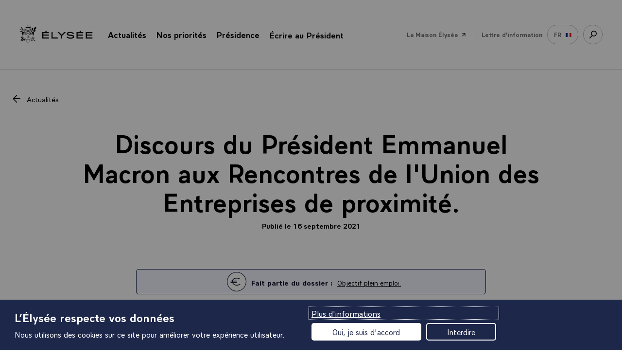

--- FILE ---
content_type: text/html; charset=UTF-8
request_url: https://www.elysee.fr/emmanuel-macron/2021/09/16/discours-du-president-emmanuel-macron-aux-rencontres-de-lunion-des-entreprises-de-proximite
body_size: 98668
content:
<!DOCTYPE html>
<html lang="fr">
<head>
    <title>Discours du Président Emmanuel Macron aux Rencontres de l&#039;Union des Entreprises de proximité. | Élysée</title>
    <meta charset="UTF-8" />
    <meta http-equiv="X-UA-Compatible" content="IE=edge">
    <meta name="viewport" content="width=device-width,initial-scale=1,shrink-to-fit=no">
    <meta name="img:fallback" content="https://www.elysee.fr/front/images/elysee-static-fallback.f97449da.jpg" />

                
    
    <meta name="description" content="Le Président de la République Emmanuel Macron s&amp;#39;est rendu aux Rencontres de l’Union des Entreprises de proximité (U2P) à la Maison de la Mutualité à Paris." />
    <meta name="keywords" content="discours,économie,entreprendre,relance,france relance,entreprise,économie" />


            <meta property="og:site_name" content="elysee.fr" />
                <meta property="og:title" content="Discours du Président Emmanuel Macron aux Rencontres de l&#039;Union des Entreprises de proximité." />
                <meta property="og:description" content="Le Président de la République Emmanuel Macron s&amp;#39;est rendu aux Rencontres de l’Union des Entreprises de proximité (U2P) à la Maison de la Mutualité à Paris." />
                <meta property="og:url" content="https://www.elysee.fr/emmanuel-macron/2021/09/16/discours-du-president-emmanuel-macron-aux-rencontres-de-lunion-des-entreprises-de-proximite" />
                <meta property="og:image" content="https://www.elysee.fr/cdn-cgi/image/format=auto%2Cquality=100%2Cwidth=800%2Cheight=420%2Ctrim=52%3B0%3B94%3B0/images/default/0001/11/c4f1778723bde66667690a99764cb669d78a418a.jpeg" />
                <meta property="og:image:width" content="800" />
                <meta property="og:image:height" content="420" />
                <meta property="og:image:type" content="image/jpeg" />
                <meta property="og:type" content="article" />
                <meta property="og:article:section" content="Discours" />
                <meta property="og:article:published_time" content="2021-09-16T15:50:00+02:00" />
                <meta property="og:article:tag" content="Économie" />
                <meta property="og:article:tag" content="entreprendre" />
                <meta property="og:article:tag" content="relance" />
                <meta property="og:article:tag" content="France relance" />
                <meta property="og:article:tag" content="entreprise" />
                <meta property="og:article:tag" content="économie" />
                <meta property="fb:app_id" content="1909469016027588" />
                <meta property="fb:page_id" content="285829565349" />
                <meta name="twitter:card" content="summary_large_image" />
                <meta name="twitter:site" content="@elysee" />
                <meta name="twitter:url" content="https://www.elysee.fr/emmanuel-macron/2021/09/16/discours-du-president-emmanuel-macron-aux-rencontres-de-lunion-des-entreprises-de-proximite" />
                <meta name="twitter:title" content="Discours du Président Emmanuel Macron aux Rencontres de l&#039;Union des Entreprises de proximité." />
                <meta name="twitter:description" content="Le Président de la République Emmanuel Macron s&amp;#39;est rendu aux Rencontres de l’Union des Entreprises de proximité (U2P) à la Maison de la Mutualité à Paris." />
                <meta name="twitter:image" content="https://www.elysee.fr/cdn-cgi/image/format=auto%2Cquality=100%2Cwidth=800%2Cheight=420%2Ctrim=52%3B0%3B94%3B0/images/default/0001/11/c4f1778723bde66667690a99764cb669d78a418a.jpeg" />
    
    

    <link rel="canonical" href="https://www.elysee.fr/emmanuel-macron/2021/09/16/discours-du-president-emmanuel-macron-aux-rencontres-de-lunion-des-entreprises-de-proximite" />
            <link rel="alternate" hreflang="fr" href="https://www.elysee.fr/emmanuel-macron/2021/09/16/discours-du-president-emmanuel-macron-aux-rencontres-de-lunion-des-entreprises-de-proximite" />
    

            <link rel="apple-touch-icon" sizes="57x57" href="https://www.elysee.fr/front/images/apple-icon-57x57.3d97d7b5.png">
<link rel="apple-touch-icon" sizes="60x60" href="https://www.elysee.fr/front/images/apple-icon-60x60.7ee1f17a.png">
<link rel="apple-touch-icon" sizes="72x72" href="https://www.elysee.fr/front/images/apple-icon-72x72.cf49cea6.png">
<link rel="apple-touch-icon" sizes="76x76" href="https://www.elysee.fr/front/images/apple-icon-76x76.f87e41c6.png">
<link rel="apple-touch-icon" sizes="114x114" href="https://www.elysee.fr/front/images/apple-icon-114x114.72e0a762.png">
<link rel="apple-touch-icon" sizes="120x120" href="https://www.elysee.fr/front/images/apple-icon-120x120.0f61001b.png">
<link rel="apple-touch-icon" sizes="144x144" href="https://www.elysee.fr/front/images/apple-icon-144x144.a7ce02ab.png">
<link rel="apple-touch-icon" sizes="152x152" href="https://www.elysee.fr/front/images/apple-icon-152x152.55189bb1.png">
<link rel="apple-touch-icon" sizes="180x180" href="https://www.elysee.fr/front/images/apple-icon-180x180.5b254294.png">
<link rel="icon" type="image/png" sizes="192x192"  href="https://www.elysee.fr/front/images/android-icon-192x192.f7720d6c.png">
<link rel="icon" type="image/png" sizes="32x32" href="https://www.elysee.fr/front/images/favicon-32x32.9d32b752.png">
<link rel="icon" type="image/png" sizes="96x96" href="https://www.elysee.fr/front/images/favicon-96x96.891a4487.png">
<link rel="icon" type="image/png" sizes="16x16" href="https://www.elysee.fr/front/images/favicon-16x16.b7bd2287.png">
<meta name="msapplication-TileColor" content="#ffffff">
<meta name="msapplication-TileImage" content="https://www.elysee.fr/front/images/ms-icon-144x144.a7ce02ab.png">
<meta name="theme-color" content="#ffffff">    
                <link rel="preload" as="style" href="https://www.elysee.fr/front/css/fonts.03da62f5.css">
        <link rel="stylesheet" href="https://www.elysee.fr/front/css/app.40597b46.css">
        <link rel="stylesheet" href="https://www.elysee.fr/front/css/fonts.03da62f5.css" media="print" onload="this.onload=null;this.removeAttribute('media');" />
        <noscript>
            <link rel="stylesheet" href="https://www.elysee.fr/front/css/fonts.03da62f5.css">
        </noscript>
    
                    
    </head>
<body class="theme-default" data-spy="scroll" data-target="#myScrollspy" data-offset="15">

    
    <div id="algolia-data"
        data-algolia-app-id="3TZAU2BNPU"
data-algolia-search-api-key="8e0c38ebae1abf95eca8ea6795ddcab8"
data-algolia-prefix="prod"
data-algolia-enabled-tabs="[&quot;all&quot;,&quot;agenda&quot;,&quot;videos&quot;,&quot;photos&quot;]"
data-algolia-search-label="search.label"
data-algolia-spaces="[&quot;&Eacute;lys&eacute;e&quot;,&quot;G7&quot;]"
data-algolia-isFilters="true"

    ></div>


    <ul id="nav-access" class="list-links list-links--horizontal">
        <li><a href="#main" class="link list-links-item">Accéder au contenu principal</a></li>
        <li><a href="#search-link" class="link list-links-item">Accéder à la recherche</a></li>
    </ul>

    <div class="print-logo">
        <svg aria-hidden="true" height="50" width="170" focusable="false">
            <use xlink:href="#logo-elysee" />
        </svg>
    </div>
        <nav role="navigation" class="space-h-0 nav container border-bottom  " id="navigation" aria-label="menu principal">
        <div id="navbar" class="sticky-container sticky">
                            <div class="sticky-menu">
                                    <div class="logo">
                        <button type="button" id="menu-burger" aria-expanded="false">
                            <span class="a11y">menu</span>
                            <svg aria-hidden="true" height="16" width="20" focusable="false">
                                <use xlink:href="#symbol-menu" />
                            </svg>
                            <svg aria-hidden="true" height="17" width="18" focusable="false">
                                <use xlink:href="#symbol-cross" />
                            </svg>
                        </button>
                        <a href="/">
                            <span class="a11y">Retour à l’accueil Élysée</span>
                                                        <svg aria-hidden="true" height="70" width="60" focusable="false">
                                <use xlink:href="#symbol-logo-simple" />
                            </svg>
                            <svg aria-hidden="true" height="29" width="180" focusable="false">
                                <use xlink:href="#symbol-elysee" />
                            </svg>
                        </a>
                    </div>
                
                <div class="sub-nav">
                    <div class="sub-nav__content" role="dialog" aria-label="menu" aria-modal="true">
                                                    <ul class="bannerMenu-list d-md-none">
                                <li>
                                    <button data-flip="false" data-offset="10,20" type="button" id="menu-actu" data-toggle="menu-panel-btn" class="bannerMenu-btn menuBtn">
                                        <span>Actualités</span>
                                        <svg class="link--svg link--chevron own-color" aria-hidden="true" width="10" height="16" viewbox="0 0 10 16" focusable="false">
                                            <use xlink:href="#chevron-right" />
                                        </svg>
                                    </button>
                                    <div id="menu-actu-content" class="menuPanel-wrapper" x-placement="bottom" data-menu-panel="menu-actu">
                                        <div class="menuList" id="header-actualities">
                                            
<div class="menuList-panel headerMenu-panel">
    <button class="menuList-back d-md-none" data-menu-close="menu-actu" id="submenu-actu">
        <svg aria-hidden="true" focusable="false" class="own-color">
            <use xlink:href="#chevron-right"/>
        </svg>
        Actualités
    </button>
    <p class="menuList-linkContainer">
        <a href="/toutes-les-actualites"
           class="menuList-link">
            <span>Toute l&#039;actualité</span>
            <svg aria-hidden="true" focusable="false" class="own-color">
                <use xlink:href="#symbol-fleche"/>
            </svg>
        </a>
    </p>
    <h2 class="menuList-title c-red">Derniers articles</h2>
    <ul class="menuList-list">
                    <li class="menuList-item">
                <a class="menuList-item-link" href="https://www.elysee.fr/emmanuel-macron/2025/10/31/la-grande-exposition-du-fabrique-en-france-revient-en-2025">
                                <img src="https://www.elysee.fr/cdn-cgi/image/format=auto%2Cquality=100%2Cwidth=60%2Cheight=30%2Ctrim=267%3B0%3B267%3B0%2Cfit=cover/images/default/0001/18/0666c1e33b6fed0ce05c340fedd8c87c9254cae8.png" srcset="https://www.elysee.fr/cdn-cgi/image/format=auto%2Cquality=100%2Cwidth=60%2Cheight=30%2Ctrim=267%3B0%3B267%3B0%2Cfit=cover/images/default/0001/18/0666c1e33b6fed0ce05c340fedd8c87c9254cae8.png 1x, https://www.elysee.fr/cdn-cgi/image/format=auto%2Cquality=100%2Cwidth=120%2Cheight=60%2Ctrim=267%3B0%3B267%3B0%2Cfit=cover/images/default/0001/18/0666c1e33b6fed0ce05c340fedd8c87c9254cae8.png 2x" class="menuList-item-img menuList-item-img--big space-right b-raduis" alt="" loading="lazy"/>
    
                    <p>
                        La Grande exposition du Fabriqué en France revient en 2025 !
                    </p>
                </a>
            </li>
                    <li class="menuList-item">
                <a class="menuList-item-link" href="https://www.elysee.fr/emmanuel-macron/2025/10/29/8e-edition-du-forum-de-paris-sur-la-paix">
                                <img src="https://www.elysee.fr/cdn-cgi/image/format=auto%2Cquality=100%2Cwidth=60%2Cheight=30%2Ctrim=152%3B0%3B152%3B0%2Cfit=cover/images/default/0001/18/cb7f0373738c36a8d43f8b895f3fb4c4e917731e.jpg" srcset="https://www.elysee.fr/cdn-cgi/image/format=auto%2Cquality=100%2Cwidth=60%2Cheight=30%2Ctrim=152%3B0%3B152%3B0%2Cfit=cover/images/default/0001/18/cb7f0373738c36a8d43f8b895f3fb4c4e917731e.jpg 1x, https://www.elysee.fr/cdn-cgi/image/format=auto%2Cquality=100%2Cwidth=120%2Cheight=60%2Ctrim=152%3B0%3B152%3B0%2Cfit=cover/images/default/0001/18/cb7f0373738c36a8d43f8b895f3fb4c4e917731e.jpg 2x" class="menuList-item-img menuList-item-img--big space-right b-raduis" alt="" loading="lazy"/>
    
                    <p>
                        8e édition du Forum de Paris sur la Paix.
                    </p>
                </a>
            </li>
                    <li class="menuList-item">
                <a class="menuList-item-link" href="https://www.elysee.fr/emmanuel-macron/2025/10/29/declaration-de-paris-sur-laction-multilaterale-pour-lintegrite-de-linformation-et-les-medias-independants">
                                <img src="https://www.elysee.fr/cdn-cgi/image/format=auto%2Cquality=100%2Cwidth=60%2Cheight=30%2Ctrim=8%3B0%3B8%3B0%2Cfit=cover/images/default/0001/03/74c420eaa4da27b496d03f305aca10044eb70634.jpeg" srcset="https://www.elysee.fr/cdn-cgi/image/format=auto%2Cquality=100%2Cwidth=60%2Cheight=30%2Ctrim=8%3B0%3B8%3B0%2Cfit=cover/images/default/0001/03/74c420eaa4da27b496d03f305aca10044eb70634.jpeg 1x, https://www.elysee.fr/cdn-cgi/image/format=auto%2Cquality=100%2Cwidth=120%2Cheight=60%2Ctrim=8%3B0%3B8%3B0%2Cfit=cover/images/default/0001/03/74c420eaa4da27b496d03f305aca10044eb70634.jpeg 2x" class="menuList-item-img menuList-item-img--big space-right b-raduis" alt="" loading="lazy"/>
    
                    <p>
                        Déclaration de Paris sur l’action multilatérale pour l’intégrité de l’information et les médias indépendants.
                    </p>
                </a>
            </li>
            </ul>
    <span class="border-bottom-lightgrey"></span>
                    <div id="header-agenda2">
                            <p class="menuList-linkContainer space-bottom-30">
                    <a id="go-to-today-event" href="/agenda" class="menuList-link headerMenu-link w-100">
                        <span>Ouvrir l&#039;agenda</span>
                        <svg aria-hidden="true" focusable="false" class="own-color">
                            <use xlink:href="#symbol-fleche"/>
                        </svg>
                    </a>
                </p>
                    </div>
    </div>
                                        </div>
                                    </div>
                                </li>
                                                                                                <li>
                                    <button data-flip="false" type="button" id="menu-priority" data-toggle="menu-panel-btn" aria-expanded="false" class="bannerMenu-btn menuBtn">
                                        <span>Nos priorités</span>
                                        <svg class="link--svg link--chevron own-color" aria-hidden="true" width="10" height="16" viewbox="0 0 10 16" focusable="false">
                                            <use xlink:href="#chevron-right" />
                                        </svg>
                                    </button>
                                    <div id="menu-priority-content" class="menuPanel-wrapper" x-placement="bottom" data-menu-panel="menu-priority">
                                        <div class="menuList" id="header-priority">
                                            
<div class="menuList-panel headerMenu-panel">
    <button class="menuList-back d-md-none" data-menu-close="menu-priority" id="submenu-priority">
        <svg aria-hidden="true" focusable="false" class="own-color">
            <use xlink:href="#chevron-right"/>
        </svg>
        Nos priorités
    </button>
    <h2 class="menuList-title c-red with-arrow">Les priorités de la présidence</h2>
    <ul class="menuList-list">
                                                                                <li class="menuList-item">
                <a class="menuList-item-link with-arrow" href="/emmanuel-macron/un-etat-qui-protege">
                    <div class="d-flex align-items-center">
                                    <img src="https://www.elysee.fr/cdn-cgi/image/format=auto%2Cquality=100%2Cwidth=60%2Cheight=30%2Ctrim=211%3B0%3B9%3B1%2Cfit=cover/images/default/0001/10/7946f79e7982934be9da3ad2c55d531dfba6bcad.jpeg" srcset="https://www.elysee.fr/cdn-cgi/image/format=auto%2Cquality=100%2Cwidth=60%2Cheight=30%2Ctrim=211%3B0%3B9%3B1%2Cfit=cover/images/default/0001/10/7946f79e7982934be9da3ad2c55d531dfba6bcad.jpeg 1x, https://www.elysee.fr/cdn-cgi/image/format=auto%2Cquality=100%2Cwidth=120%2Cheight=60%2Ctrim=211%3B0%3B9%3B1%2Cfit=cover/images/default/0001/10/7946f79e7982934be9da3ad2c55d531dfba6bcad.jpeg 2x" class="menuList-item-img menuList-item-img--big space-right b-raduis" alt="" loading="lazy"/>
    
                        <p>
                            Un État qui protège
                        </p></div>
                    <div>
                        <svg aria-hidden="true" focusable="false" class="own-color">
                            <use xlink:href="#symbol-fleche"/>
                        </svg>
                    </div>
                </a>
            </li>
                                                                        <li class="menuList-item">
                <a class="menuList-item-link with-arrow" href="/emmanuel-macron/objectif-plein-emploi">
                    <div class="d-flex align-items-center">
                                    <img src="https://www.elysee.fr/cdn-cgi/image/format=auto%2Cquality=100%2Cwidth=60%2Cheight=30%2Ctrim=126%3B103%3B79%3B0%2Cfit=cover/images/default/0001/09/7b62556fb2d6b7672134733a73ab6ae17d38137d.png" srcset="https://www.elysee.fr/cdn-cgi/image/format=auto%2Cquality=100%2Cwidth=60%2Cheight=30%2Ctrim=126%3B103%3B79%3B0%2Cfit=cover/images/default/0001/09/7b62556fb2d6b7672134733a73ab6ae17d38137d.png 1x, https://www.elysee.fr/cdn-cgi/image/format=auto%2Cquality=100%2Cwidth=120%2Cheight=60%2Ctrim=126%3B103%3B79%3B0%2Cfit=cover/images/default/0001/09/7b62556fb2d6b7672134733a73ab6ae17d38137d.png 2x" class="menuList-item-img menuList-item-img--big space-right b-raduis" alt="" loading="lazy"/>
    
                        <p>
                            Objectif plein emploi
                        </p></div>
                    <div>
                        <svg aria-hidden="true" focusable="false" class="own-color">
                            <use xlink:href="#symbol-fleche"/>
                        </svg>
                    </div>
                </a>
            </li>
                                                                        <li class="menuList-item">
                <a class="menuList-item-link with-arrow" href="/emmanuel-macron/liberte-egalite-fraternite-au-coeur-des-services-publics">
                    <div class="d-flex align-items-center">
                                    <img src="https://www.elysee.fr/cdn-cgi/image/format=auto%2Cquality=100%2Cwidth=60%2Cheight=30%2Ctrim=203%3B0%3B100%3B0%2Cfit=cover/images/default/0001/16/8e70afceb368251b14b9cef5af9ffa5a5124363f.jpg" srcset="https://www.elysee.fr/cdn-cgi/image/format=auto%2Cquality=100%2Cwidth=60%2Cheight=30%2Ctrim=203%3B0%3B100%3B0%2Cfit=cover/images/default/0001/16/8e70afceb368251b14b9cef5af9ffa5a5124363f.jpg 1x, https://www.elysee.fr/cdn-cgi/image/format=auto%2Cquality=100%2Cwidth=120%2Cheight=60%2Ctrim=203%3B0%3B100%3B0%2Cfit=cover/images/default/0001/16/8e70afceb368251b14b9cef5af9ffa5a5124363f.jpg 2x" class="menuList-item-img menuList-item-img--big space-right b-raduis" alt="" loading="lazy"/>
    
                        <p>
                            Services publics
                        </p></div>
                    <div>
                        <svg aria-hidden="true" focusable="false" class="own-color">
                            <use xlink:href="#symbol-fleche"/>
                        </svg>
                    </div>
                </a>
            </li>
                                                                        <li class="menuList-item">
                <a class="menuList-item-link with-arrow" href="/emmanuel-macron/ecologie">
                    <div class="d-flex align-items-center">
                                    <img src="https://www.elysee.fr/cdn-cgi/image/format=auto%2Cquality=100%2Cwidth=60%2Cheight=30%2Ctrim=1089%3B719%3B315%3B396%2Cfit=cover/images/default/0001/09/490da5b5945b6bb8e5d459587758856b1d05f83c.jpeg" srcset="https://www.elysee.fr/cdn-cgi/image/format=auto%2Cquality=100%2Cwidth=60%2Cheight=30%2Ctrim=1089%3B719%3B315%3B396%2Cfit=cover/images/default/0001/09/490da5b5945b6bb8e5d459587758856b1d05f83c.jpeg 1x, https://www.elysee.fr/cdn-cgi/image/format=auto%2Cquality=100%2Cwidth=120%2Cheight=60%2Ctrim=1089%3B719%3B315%3B396%2Cfit=cover/images/default/0001/09/490da5b5945b6bb8e5d459587758856b1d05f83c.jpeg 2x" class="menuList-item-img menuList-item-img--big space-right b-raduis" alt="" loading="lazy"/>
    
                        <p>
                            Planification écologique
                        </p></div>
                    <div>
                        <svg aria-hidden="true" focusable="false" class="own-color">
                            <use xlink:href="#symbol-fleche"/>
                        </svg>
                    </div>
                </a>
            </li>
                                                                        <li class="menuList-item">
                <a class="menuList-item-link with-arrow" href="/emmanuel-macron/bilan-de-laction-europeenne-du-president-de-la-republique">
                    <div class="d-flex align-items-center">
                                    <img src="https://www.elysee.fr/cdn-cgi/image/format=auto%2Cquality=100%2Cwidth=60%2Cheight=30%2Ctrim=685%3B315%3B548%3B665%2Cfit=cover/images/default/0001/08/41983f5117262699ae7f3e59adc125988db2798d.jpeg" srcset="https://www.elysee.fr/cdn-cgi/image/format=auto%2Cquality=100%2Cwidth=60%2Cheight=30%2Ctrim=685%3B315%3B548%3B665%2Cfit=cover/images/default/0001/08/41983f5117262699ae7f3e59adc125988db2798d.jpeg 1x, https://www.elysee.fr/cdn-cgi/image/format=auto%2Cquality=100%2Cwidth=120%2Cheight=60%2Ctrim=685%3B315%3B548%3B665%2Cfit=cover/images/default/0001/08/41983f5117262699ae7f3e59adc125988db2798d.jpeg 2x" class="menuList-item-img menuList-item-img--big space-right b-raduis" alt="Emmanuel Macron à la sorbonne discours Europe " loading="lazy"/>
    
                        <p>
                            L&#039;Europe
                        </p></div>
                    <div>
                        <svg aria-hidden="true" focusable="false" class="own-color">
                            <use xlink:href="#symbol-fleche"/>
                        </svg>
                    </div>
                </a>
            </li>
            </ul>
</div>
                                        </div>
                                    </div>
                                </li>
                                                                                                <li>
                                    <button data-flip="false" type="button" id="menu-presidence" data-toggle="menu-panel-btn" aria-expanded="false" class="bannerMenu-btn menuBtn">
                                        <span>Présidence</span>
                                        <svg class="link--svg link--chevron own-color" aria-hidden="true" width="10" height="16" viewbox="0 0 10 16" focusable="false">
                                            <use xlink:href="#chevron-right" />
                                        </svg>
                                    </button>
                                    <div id="menu-presidence-content" class="menuPanel-wrapper" x-placement="bottom" data-menu-panel="menu-presidence">
                                        <div class="menuList" id="header-presidence">
                                            


<div class="menuList-panel">
    <button class="menuList-back d-md-none" data-menu-close="menu-presidence" id="submenu-presidence">
        <svg aria-hidden="true" focusable="false" class="own-color">
            <use xlink:href="#chevron-right"/>
        </svg>
        <span class="a11y">Retour - </span>Présidence
    </button>
    <h2 class="menuList-title c-red">Aujourd&#039;hui</h2>
    <ul class="menuList-list">
                            <li class="menuList-item">
            <a class="menuList-item-link justify-content-between" href="/emmanuel-macron">
                <p class="presidence-text">
                    <span class="menuList-item-title">Emmanuel Macron</span>
                    La biographie et le portrait officiel du 8ème président de la Vème République, son rôle, son investiture.
                </p>
                            <img src="https://www.elysee.fr/cdn-cgi/image/format=auto%2Cquality=100%2Cwidth=60%2Cheight=80%2Ctrim=131%3B0%3B68%3B0%2Cfit=cover/images/default/0001/02/cea32b77cc47ad7a0d51c4eb3c8c52e5b87bf9fc.jpeg" srcset="https://www.elysee.fr/cdn-cgi/image/format=auto%2Cquality=100%2Cwidth=60%2Cheight=80%2Ctrim=131%3B0%3B68%3B0%2Cfit=cover/images/default/0001/02/cea32b77cc47ad7a0d51c4eb3c8c52e5b87bf9fc.jpeg 1x, https://www.elysee.fr/cdn-cgi/image/format=auto%2Cquality=100%2Cwidth=120%2Cheight=160%2Ctrim=131%3B0%3B68%3B0%2Cfit=cover/images/default/0001/02/cea32b77cc47ad7a0d51c4eb3c8c52e5b87bf9fc.jpeg 2x" class="menuList-item-img space-left" alt="" loading="lazy"/>
    
            </a>
        </li>
    
                            <li class="menuList-item">
            <a class="menuList-item-link justify-content-between" href="/brigitte-macron">
                <p class="presidence-text">
                    <span class="menuList-item-title">Brigitte Macron</span>
                    Sa biographie et le portrait officiel, ses déplacements et rendez-vous, la charte de transparence.
                </p>
                            <img src="https://www.elysee.fr/cdn-cgi/image/format=auto%2Cquality=100%2Cwidth=60%2Cheight=80%2Ctrim=257%3B0%3B43%3B0/images/default/0001/03/6cf0e901154d4ca8db368f099669ae787e40fa59.jpeg" srcset="https://www.elysee.fr/cdn-cgi/image/format=auto%2Cquality=100%2Cwidth=60%2Cheight=80%2Ctrim=257%3B0%3B43%3B0/images/default/0001/03/6cf0e901154d4ca8db368f099669ae787e40fa59.jpeg 1x, https://www.elysee.fr/cdn-cgi/image/format=auto%2Cquality=100%2Cwidth=120%2Cheight=160%2Ctrim=257%3B0%3B43%3B0/images/default/0001/03/6cf0e901154d4ca8db368f099669ae787e40fa59.jpeg 2x" class="menuList-item-img space-left" alt="" loading="lazy"/>
    
            </a>
        </li>
    
                            <li class="menuList-item">
            <a class="menuList-item-link justify-content-between" href="/la-presidence/cabinet-du-president-de-la-republique-et-services-de-l-elysee">
                <p class="presidence-text">
                    <span class="menuList-item-title">Équipe du Président</span>
                    Le cabinet, l&#039;État-major, les services de la Présidence de la République.
                </p>
                            <img src="https://www.elysee.fr/cdn-cgi/image/format=auto%2Cquality=100%2Cwidth=60%2Cheight=80%2Ctrim=11%3B1382%3B14%3B1526%2Cfit=cover/images/default/0001/02/13725194d8e971e6cc834a3647368b25bf10e26d.jpeg" srcset="https://www.elysee.fr/cdn-cgi/image/format=auto%2Cquality=100%2Cwidth=60%2Cheight=80%2Ctrim=11%3B1382%3B14%3B1526%2Cfit=cover/images/default/0001/02/13725194d8e971e6cc834a3647368b25bf10e26d.jpeg 1x, https://www.elysee.fr/cdn-cgi/image/format=auto%2Cquality=100%2Cwidth=120%2Cheight=160%2Ctrim=11%3B1382%3B14%3B1526%2Cfit=cover/images/default/0001/02/13725194d8e971e6cc834a3647368b25bf10e26d.jpeg 2x" class="menuList-item-img space-left" alt="" loading="lazy"/>
    
            </a>
        </li>
    
    </ul>
    <ul class="menuList-list">
        <li class="menuList-item">
            <a href="/exposition/transition-ecologique" class="bannerMenu-btn">
                <span>Nos engagements RSE</span>
                <svg aria-hidden="true" focusable="false" class="own-color" width="23" height="16">
                    <use xlink:href="#symbol-fleche"/>
                </svg>
            </a>
        </li>
    </ul>
</div>
<span class="border-bottom-lightgrey d-block d-md-none"></span>
<div class="menuList-panel menuList-panel--alt bg-vanilla">
    <h2 class="menuList-title"><span class="c-red">Hier</span>, 150 ans de la République</h2>
    <ul class="menuList-list">
        <li class="menuList-item">
            <a href="/la-presidence/les-presidents-de-la-republique" class="bannerMenu-btn">
                <span>Les présidents depuis 1848</span>
                <svg aria-hidden="true" focusable="false" class="own-color" width="23" height="16">
                    <use xlink:href="#symbol-fleche"/>
                </svg>
            </a>
        </li>
                        <li class="menuList-item">
            <a href="/la-presidence/les-institutions-de-la-cinquieme-republique" class="bannerMenu-btn">
                <span>Les institutions</span>
                <svg aria-hidden="true" focusable="false" class="own-color" width="23" height="16">
                    <use xlink:href="#symbol-fleche"/>
                </svg>
            </a>
        </li>
                                <li class="menuList-item">
            <a href="/la-presidence/les-textes-fondateurs" class="bannerMenu-btn">
                <span>Les textes fondateurs</span>
                <svg aria-hidden="true" focusable="false" class="own-color" width="23" height="16">
                    <use xlink:href="#symbol-fleche"/>
                </svg>
            </a>
        </li>
                                <li class="menuList-item space-bottom-s">
            <a href="/la-presidence/les-symboles-de-la-republique-francaise" class="bannerMenu-btn">
                <span>Les symboles</span>
                <svg aria-hidden="true" focusable="false" class="own-color" width="23" height="16">
                    <use xlink:href="#symbol-fleche"/>
                </svg>
            </a>
        </li>
                                            <span class="border-bottom-lightgrey d-md-none"></span>
            <li class="menuList-item space_cultural">
                <a class="menuList-item-link justify-content-between align-items-start" href="/exposition/patrimoine">
                    <p class="presidence-text">
                        <span class="menuList-item-title">Patrimoine</span>
                        Histoire des résidences présidentielles
                    </p>
                                        <img src="https://www.elysee.fr/front/images/patrimoine-img.f7dd6d64.png" srcset="https://www.elysee.fr/front/images/patrimoine-img.f7dd6d64.png 1x" alt="" loading="lazy"/>
                </a>
            </li>
            </ul>
</div>

                                        </div>
                                    </div>
                                </li>
                                <li>
                                                                                                            <p class="h-100 m-b-n">
                                        <a href="/ecrire-au-president-de-la-republique/" class="bannerMenu-btn menuBtn">
                                            <span>Écrire au Président</span>
                                            <svg class="link--svg link--chevron own-color" aria-hidden="true" width="23" height="16" viewbox="0 0 20 14" focusable="false">
                                                <use xlink:href="#symbol-fleche" />
                                            </svg>
                                        </a>
                                    </p>
                                                                                                        </li>
                                <li class="border-top">
                                    <p class="h-100 m-b-n">
                                        <a class="bannerMenu-btn menuBtn" href="/maison-elysee">
                                            <span class="c-grey ff-primary" style="font-weight:400">La Maison Élysée</span>
                                            <svg aria-hidden="true" focusable="false" width="22" height="22">
                                                <use xlink:href="#symbol-arrow-45"></use>
                                            </svg>
                                        </a>
                                    </p>
                                </li>
                            </ul>
                            <ul class="list-links list-links--horizontal list-links--menu d-none d-md-flex">
                                <li class="p-relative">
                                    <button data-flip="false" type="button" id="menu-actu2" data-toggle="dropdown" aria-expanded="false" class="anchor link--reverse">
                                        <span>Actualités</span>
                                        <span class="badge">
                                            <svg class="link--svg link--chevron own-color" aria-hidden="true" width="12" height="7" viewbox="0 0 12 7" focusable="false">
                                                <use xlink:href="#symbol-icon-arrow-bottom" />
                                            </svg>
                                        </span>
                                    </button>
                                    <div id="menu-actu2-content" x-placement="bottom" class="dropdown-menu-center dropdown-menu bg-white">
                                        <div class="arrow"></div>
                                        <div class="menuList" id="header-actualities2">
                                            
<div class="menuList-panel headerMenu-panel">
    <button class="menuList-back d-md-none" data-menu-close="menu-actu" id="submenu-actu">
        <svg aria-hidden="true" focusable="false" class="own-color">
            <use xlink:href="#chevron-right"/>
        </svg>
        Actualités
    </button>
    <p class="menuList-linkContainer">
        <a href="/toutes-les-actualites"
           class="menuList-link">
            <span>Toute l&#039;actualité</span>
            <svg aria-hidden="true" focusable="false" class="own-color">
                <use xlink:href="#symbol-fleche"/>
            </svg>
        </a>
    </p>
    <h2 class="menuList-title c-red">Derniers articles</h2>
    <ul class="menuList-list">
                    <li class="menuList-item">
                <a class="menuList-item-link" href="https://www.elysee.fr/emmanuel-macron/2025/10/31/la-grande-exposition-du-fabrique-en-france-revient-en-2025">
                                <img src="https://www.elysee.fr/cdn-cgi/image/format=auto%2Cquality=100%2Cwidth=60%2Cheight=30%2Ctrim=267%3B0%3B267%3B0%2Cfit=cover/images/default/0001/18/0666c1e33b6fed0ce05c340fedd8c87c9254cae8.png" srcset="https://www.elysee.fr/cdn-cgi/image/format=auto%2Cquality=100%2Cwidth=60%2Cheight=30%2Ctrim=267%3B0%3B267%3B0%2Cfit=cover/images/default/0001/18/0666c1e33b6fed0ce05c340fedd8c87c9254cae8.png 1x, https://www.elysee.fr/cdn-cgi/image/format=auto%2Cquality=100%2Cwidth=120%2Cheight=60%2Ctrim=267%3B0%3B267%3B0%2Cfit=cover/images/default/0001/18/0666c1e33b6fed0ce05c340fedd8c87c9254cae8.png 2x" class="menuList-item-img menuList-item-img--big space-right b-raduis" alt="" loading="lazy"/>
    
                    <p>
                        La Grande exposition du Fabriqué en France revient en 2025 !
                    </p>
                </a>
            </li>
                    <li class="menuList-item">
                <a class="menuList-item-link" href="https://www.elysee.fr/emmanuel-macron/2025/10/29/8e-edition-du-forum-de-paris-sur-la-paix">
                                <img src="https://www.elysee.fr/cdn-cgi/image/format=auto%2Cquality=100%2Cwidth=60%2Cheight=30%2Ctrim=152%3B0%3B152%3B0%2Cfit=cover/images/default/0001/18/cb7f0373738c36a8d43f8b895f3fb4c4e917731e.jpg" srcset="https://www.elysee.fr/cdn-cgi/image/format=auto%2Cquality=100%2Cwidth=60%2Cheight=30%2Ctrim=152%3B0%3B152%3B0%2Cfit=cover/images/default/0001/18/cb7f0373738c36a8d43f8b895f3fb4c4e917731e.jpg 1x, https://www.elysee.fr/cdn-cgi/image/format=auto%2Cquality=100%2Cwidth=120%2Cheight=60%2Ctrim=152%3B0%3B152%3B0%2Cfit=cover/images/default/0001/18/cb7f0373738c36a8d43f8b895f3fb4c4e917731e.jpg 2x" class="menuList-item-img menuList-item-img--big space-right b-raduis" alt="" loading="lazy"/>
    
                    <p>
                        8e édition du Forum de Paris sur la Paix.
                    </p>
                </a>
            </li>
                    <li class="menuList-item">
                <a class="menuList-item-link" href="https://www.elysee.fr/emmanuel-macron/2025/10/29/declaration-de-paris-sur-laction-multilaterale-pour-lintegrite-de-linformation-et-les-medias-independants">
                                <img src="https://www.elysee.fr/cdn-cgi/image/format=auto%2Cquality=100%2Cwidth=60%2Cheight=30%2Ctrim=8%3B0%3B8%3B0%2Cfit=cover/images/default/0001/03/74c420eaa4da27b496d03f305aca10044eb70634.jpeg" srcset="https://www.elysee.fr/cdn-cgi/image/format=auto%2Cquality=100%2Cwidth=60%2Cheight=30%2Ctrim=8%3B0%3B8%3B0%2Cfit=cover/images/default/0001/03/74c420eaa4da27b496d03f305aca10044eb70634.jpeg 1x, https://www.elysee.fr/cdn-cgi/image/format=auto%2Cquality=100%2Cwidth=120%2Cheight=60%2Ctrim=8%3B0%3B8%3B0%2Cfit=cover/images/default/0001/03/74c420eaa4da27b496d03f305aca10044eb70634.jpeg 2x" class="menuList-item-img menuList-item-img--big space-right b-raduis" alt="" loading="lazy"/>
    
                    <p>
                        Déclaration de Paris sur l’action multilatérale pour l’intégrité de l’information et les médias indépendants.
                    </p>
                </a>
            </li>
            </ul>
    <span class="border-bottom-lightgrey"></span>
                    <div id="header-agenda2">
                            <p class="menuList-linkContainer space-bottom-30">
                    <a id="go-to-today-event" href="/agenda" class="menuList-link headerMenu-link w-100">
                        <span>Ouvrir l&#039;agenda</span>
                        <svg aria-hidden="true" focusable="false" class="own-color">
                            <use xlink:href="#symbol-fleche"/>
                        </svg>
                    </a>
                </p>
                    </div>
    </div>
                                        </div>
                                    </div>
                                </li>
                                                                                                <li class="p-relative">
                                    <button data-flip="false" type="button" id="menu-priority2" data-toggle="dropdown" aria-expanded="false" class="anchor link--reverse">
                                        <span>Nos priorités</span>
                                        <span class="badge">
                                            <svg class="link--svg link--chevron own-color" aria-hidden="true" width="12" height="7" viewbox="0 0 12 7" focusable="false">
                                                <use xlink:href="#symbol-icon-arrow-bottom" />
                                            </svg>
                                        </span>
                                    </button>
                                    <div id="menu-priority2-content" x-placement="bottom" class="dropdown-menu-center dropdown-menu bg-white">
                                        <div class="arrow"></div>
                                        <div class="menuList" id="header-priority2">
                                            
<div class="menuList-panel headerMenu-panel">
    <button class="menuList-back d-md-none" data-menu-close="menu-priority" id="submenu-priority">
        <svg aria-hidden="true" focusable="false" class="own-color">
            <use xlink:href="#chevron-right"/>
        </svg>
        Nos priorités
    </button>
    <h2 class="menuList-title c-red with-arrow">Les priorités de la présidence</h2>
    <ul class="menuList-list">
                                                                                <li class="menuList-item">
                <a class="menuList-item-link with-arrow" href="/emmanuel-macron/un-etat-qui-protege">
                    <div class="d-flex align-items-center">
                                    <img src="https://www.elysee.fr/cdn-cgi/image/format=auto%2Cquality=100%2Cwidth=60%2Cheight=30%2Ctrim=211%3B0%3B9%3B1%2Cfit=cover/images/default/0001/10/7946f79e7982934be9da3ad2c55d531dfba6bcad.jpeg" srcset="https://www.elysee.fr/cdn-cgi/image/format=auto%2Cquality=100%2Cwidth=60%2Cheight=30%2Ctrim=211%3B0%3B9%3B1%2Cfit=cover/images/default/0001/10/7946f79e7982934be9da3ad2c55d531dfba6bcad.jpeg 1x, https://www.elysee.fr/cdn-cgi/image/format=auto%2Cquality=100%2Cwidth=120%2Cheight=60%2Ctrim=211%3B0%3B9%3B1%2Cfit=cover/images/default/0001/10/7946f79e7982934be9da3ad2c55d531dfba6bcad.jpeg 2x" class="menuList-item-img menuList-item-img--big space-right b-raduis" alt="" loading="lazy"/>
    
                        <p>
                            Un État qui protège
                        </p></div>
                    <div>
                        <svg aria-hidden="true" focusable="false" class="own-color">
                            <use xlink:href="#symbol-fleche"/>
                        </svg>
                    </div>
                </a>
            </li>
                                                                        <li class="menuList-item">
                <a class="menuList-item-link with-arrow" href="/emmanuel-macron/objectif-plein-emploi">
                    <div class="d-flex align-items-center">
                                    <img src="https://www.elysee.fr/cdn-cgi/image/format=auto%2Cquality=100%2Cwidth=60%2Cheight=30%2Ctrim=126%3B103%3B79%3B0%2Cfit=cover/images/default/0001/09/7b62556fb2d6b7672134733a73ab6ae17d38137d.png" srcset="https://www.elysee.fr/cdn-cgi/image/format=auto%2Cquality=100%2Cwidth=60%2Cheight=30%2Ctrim=126%3B103%3B79%3B0%2Cfit=cover/images/default/0001/09/7b62556fb2d6b7672134733a73ab6ae17d38137d.png 1x, https://www.elysee.fr/cdn-cgi/image/format=auto%2Cquality=100%2Cwidth=120%2Cheight=60%2Ctrim=126%3B103%3B79%3B0%2Cfit=cover/images/default/0001/09/7b62556fb2d6b7672134733a73ab6ae17d38137d.png 2x" class="menuList-item-img menuList-item-img--big space-right b-raduis" alt="" loading="lazy"/>
    
                        <p>
                            Objectif plein emploi
                        </p></div>
                    <div>
                        <svg aria-hidden="true" focusable="false" class="own-color">
                            <use xlink:href="#symbol-fleche"/>
                        </svg>
                    </div>
                </a>
            </li>
                                                                        <li class="menuList-item">
                <a class="menuList-item-link with-arrow" href="/emmanuel-macron/liberte-egalite-fraternite-au-coeur-des-services-publics">
                    <div class="d-flex align-items-center">
                                    <img src="https://www.elysee.fr/cdn-cgi/image/format=auto%2Cquality=100%2Cwidth=60%2Cheight=30%2Ctrim=203%3B0%3B100%3B0%2Cfit=cover/images/default/0001/16/8e70afceb368251b14b9cef5af9ffa5a5124363f.jpg" srcset="https://www.elysee.fr/cdn-cgi/image/format=auto%2Cquality=100%2Cwidth=60%2Cheight=30%2Ctrim=203%3B0%3B100%3B0%2Cfit=cover/images/default/0001/16/8e70afceb368251b14b9cef5af9ffa5a5124363f.jpg 1x, https://www.elysee.fr/cdn-cgi/image/format=auto%2Cquality=100%2Cwidth=120%2Cheight=60%2Ctrim=203%3B0%3B100%3B0%2Cfit=cover/images/default/0001/16/8e70afceb368251b14b9cef5af9ffa5a5124363f.jpg 2x" class="menuList-item-img menuList-item-img--big space-right b-raduis" alt="" loading="lazy"/>
    
                        <p>
                            Services publics
                        </p></div>
                    <div>
                        <svg aria-hidden="true" focusable="false" class="own-color">
                            <use xlink:href="#symbol-fleche"/>
                        </svg>
                    </div>
                </a>
            </li>
                                                                        <li class="menuList-item">
                <a class="menuList-item-link with-arrow" href="/emmanuel-macron/ecologie">
                    <div class="d-flex align-items-center">
                                    <img src="https://www.elysee.fr/cdn-cgi/image/format=auto%2Cquality=100%2Cwidth=60%2Cheight=30%2Ctrim=1089%3B719%3B315%3B396%2Cfit=cover/images/default/0001/09/490da5b5945b6bb8e5d459587758856b1d05f83c.jpeg" srcset="https://www.elysee.fr/cdn-cgi/image/format=auto%2Cquality=100%2Cwidth=60%2Cheight=30%2Ctrim=1089%3B719%3B315%3B396%2Cfit=cover/images/default/0001/09/490da5b5945b6bb8e5d459587758856b1d05f83c.jpeg 1x, https://www.elysee.fr/cdn-cgi/image/format=auto%2Cquality=100%2Cwidth=120%2Cheight=60%2Ctrim=1089%3B719%3B315%3B396%2Cfit=cover/images/default/0001/09/490da5b5945b6bb8e5d459587758856b1d05f83c.jpeg 2x" class="menuList-item-img menuList-item-img--big space-right b-raduis" alt="" loading="lazy"/>
    
                        <p>
                            Planification écologique
                        </p></div>
                    <div>
                        <svg aria-hidden="true" focusable="false" class="own-color">
                            <use xlink:href="#symbol-fleche"/>
                        </svg>
                    </div>
                </a>
            </li>
                                                                        <li class="menuList-item">
                <a class="menuList-item-link with-arrow" href="/emmanuel-macron/bilan-de-laction-europeenne-du-president-de-la-republique">
                    <div class="d-flex align-items-center">
                                    <img src="https://www.elysee.fr/cdn-cgi/image/format=auto%2Cquality=100%2Cwidth=60%2Cheight=30%2Ctrim=685%3B315%3B548%3B665%2Cfit=cover/images/default/0001/08/41983f5117262699ae7f3e59adc125988db2798d.jpeg" srcset="https://www.elysee.fr/cdn-cgi/image/format=auto%2Cquality=100%2Cwidth=60%2Cheight=30%2Ctrim=685%3B315%3B548%3B665%2Cfit=cover/images/default/0001/08/41983f5117262699ae7f3e59adc125988db2798d.jpeg 1x, https://www.elysee.fr/cdn-cgi/image/format=auto%2Cquality=100%2Cwidth=120%2Cheight=60%2Ctrim=685%3B315%3B548%3B665%2Cfit=cover/images/default/0001/08/41983f5117262699ae7f3e59adc125988db2798d.jpeg 2x" class="menuList-item-img menuList-item-img--big space-right b-raduis" alt="Emmanuel Macron à la sorbonne discours Europe " loading="lazy"/>
    
                        <p>
                            L&#039;Europe
                        </p></div>
                    <div>
                        <svg aria-hidden="true" focusable="false" class="own-color">
                            <use xlink:href="#symbol-fleche"/>
                        </svg>
                    </div>
                </a>
            </li>
            </ul>
</div>
                                        </div>
                                    </div>
                                </li>
                                                                <li class="p-static">
                                    <button data-flip="false" type="button" id="menu-presidence2" data-toggle="dropdown" aria-expanded="false" class="anchor link--reverse">
                                        <span>Présidence</span>
                                        <span class="badge">
                                            <svg class="link--svg link--chevron own-color" aria-hidden="true" width="12" height="7" viewbox="0 0 12 7" focusable="false">
                                                <use xlink:href="#symbol-icon-arrow-bottom" />
                                            </svg>
                                        </span>
                                    </button>
                                    <div x-placement="bottom" class="popper dropdown-menu dropdown-menu-left bg-white">
                                        <div class="popper__arrow" x-arrow></div>
                                        <div class="menuList" id="header-presidence2">
                                            


<div class="menuList-panel">
    <button class="menuList-back d-md-none" data-menu-close="menu-presidence" id="submenu-presidence">
        <svg aria-hidden="true" focusable="false" class="own-color">
            <use xlink:href="#chevron-right"/>
        </svg>
        <span class="a11y">Retour - </span>Présidence
    </button>
    <h2 class="menuList-title c-red">Aujourd&#039;hui</h2>
    <ul class="menuList-list">
                            <li class="menuList-item">
            <a class="menuList-item-link justify-content-between" href="/emmanuel-macron">
                <p class="presidence-text">
                    <span class="menuList-item-title">Emmanuel Macron</span>
                    La biographie et le portrait officiel du 8ème président de la Vème République, son rôle, son investiture.
                </p>
                            <img src="https://www.elysee.fr/cdn-cgi/image/format=auto%2Cquality=100%2Cwidth=60%2Cheight=80%2Ctrim=131%3B0%3B68%3B0%2Cfit=cover/images/default/0001/02/cea32b77cc47ad7a0d51c4eb3c8c52e5b87bf9fc.jpeg" srcset="https://www.elysee.fr/cdn-cgi/image/format=auto%2Cquality=100%2Cwidth=60%2Cheight=80%2Ctrim=131%3B0%3B68%3B0%2Cfit=cover/images/default/0001/02/cea32b77cc47ad7a0d51c4eb3c8c52e5b87bf9fc.jpeg 1x, https://www.elysee.fr/cdn-cgi/image/format=auto%2Cquality=100%2Cwidth=120%2Cheight=160%2Ctrim=131%3B0%3B68%3B0%2Cfit=cover/images/default/0001/02/cea32b77cc47ad7a0d51c4eb3c8c52e5b87bf9fc.jpeg 2x" class="menuList-item-img space-left" alt="" loading="lazy"/>
    
            </a>
        </li>
    
                            <li class="menuList-item">
            <a class="menuList-item-link justify-content-between" href="/brigitte-macron">
                <p class="presidence-text">
                    <span class="menuList-item-title">Brigitte Macron</span>
                    Sa biographie et le portrait officiel, ses déplacements et rendez-vous, la charte de transparence.
                </p>
                            <img src="https://www.elysee.fr/cdn-cgi/image/format=auto%2Cquality=100%2Cwidth=60%2Cheight=80%2Ctrim=257%3B0%3B43%3B0/images/default/0001/03/6cf0e901154d4ca8db368f099669ae787e40fa59.jpeg" srcset="https://www.elysee.fr/cdn-cgi/image/format=auto%2Cquality=100%2Cwidth=60%2Cheight=80%2Ctrim=257%3B0%3B43%3B0/images/default/0001/03/6cf0e901154d4ca8db368f099669ae787e40fa59.jpeg 1x, https://www.elysee.fr/cdn-cgi/image/format=auto%2Cquality=100%2Cwidth=120%2Cheight=160%2Ctrim=257%3B0%3B43%3B0/images/default/0001/03/6cf0e901154d4ca8db368f099669ae787e40fa59.jpeg 2x" class="menuList-item-img space-left" alt="" loading="lazy"/>
    
            </a>
        </li>
    
                            <li class="menuList-item">
            <a class="menuList-item-link justify-content-between" href="/la-presidence/cabinet-du-president-de-la-republique-et-services-de-l-elysee">
                <p class="presidence-text">
                    <span class="menuList-item-title">Équipe du Président</span>
                    Le cabinet, l&#039;État-major, les services de la Présidence de la République.
                </p>
                            <img src="https://www.elysee.fr/cdn-cgi/image/format=auto%2Cquality=100%2Cwidth=60%2Cheight=80%2Ctrim=11%3B1382%3B14%3B1526%2Cfit=cover/images/default/0001/02/13725194d8e971e6cc834a3647368b25bf10e26d.jpeg" srcset="https://www.elysee.fr/cdn-cgi/image/format=auto%2Cquality=100%2Cwidth=60%2Cheight=80%2Ctrim=11%3B1382%3B14%3B1526%2Cfit=cover/images/default/0001/02/13725194d8e971e6cc834a3647368b25bf10e26d.jpeg 1x, https://www.elysee.fr/cdn-cgi/image/format=auto%2Cquality=100%2Cwidth=120%2Cheight=160%2Ctrim=11%3B1382%3B14%3B1526%2Cfit=cover/images/default/0001/02/13725194d8e971e6cc834a3647368b25bf10e26d.jpeg 2x" class="menuList-item-img space-left" alt="" loading="lazy"/>
    
            </a>
        </li>
    
    </ul>
    <ul class="menuList-list">
        <li class="menuList-item">
            <a href="/exposition/transition-ecologique" class="bannerMenu-btn">
                <span>Nos engagements RSE</span>
                <svg aria-hidden="true" focusable="false" class="own-color" width="23" height="16">
                    <use xlink:href="#symbol-fleche"/>
                </svg>
            </a>
        </li>
    </ul>
</div>
<span class="border-bottom-lightgrey d-block d-md-none"></span>
<div class="menuList-panel menuList-panel--alt bg-vanilla">
    <h2 class="menuList-title"><span class="c-red">Hier</span>, 150 ans de la République</h2>
    <ul class="menuList-list">
        <li class="menuList-item">
            <a href="/la-presidence/les-presidents-de-la-republique" class="bannerMenu-btn">
                <span>Les présidents depuis 1848</span>
                <svg aria-hidden="true" focusable="false" class="own-color" width="23" height="16">
                    <use xlink:href="#symbol-fleche"/>
                </svg>
            </a>
        </li>
                        <li class="menuList-item">
            <a href="/la-presidence/les-institutions-de-la-cinquieme-republique" class="bannerMenu-btn">
                <span>Les institutions</span>
                <svg aria-hidden="true" focusable="false" class="own-color" width="23" height="16">
                    <use xlink:href="#symbol-fleche"/>
                </svg>
            </a>
        </li>
                                <li class="menuList-item">
            <a href="/la-presidence/les-textes-fondateurs" class="bannerMenu-btn">
                <span>Les textes fondateurs</span>
                <svg aria-hidden="true" focusable="false" class="own-color" width="23" height="16">
                    <use xlink:href="#symbol-fleche"/>
                </svg>
            </a>
        </li>
                                <li class="menuList-item space-bottom-s">
            <a href="/la-presidence/les-symboles-de-la-republique-francaise" class="bannerMenu-btn">
                <span>Les symboles</span>
                <svg aria-hidden="true" focusable="false" class="own-color" width="23" height="16">
                    <use xlink:href="#symbol-fleche"/>
                </svg>
            </a>
        </li>
                                            <span class="border-bottom-lightgrey d-md-none"></span>
            <li class="menuList-item space_cultural">
                <a class="menuList-item-link justify-content-between align-items-start" href="/exposition/patrimoine">
                    <p class="presidence-text">
                        <span class="menuList-item-title">Patrimoine</span>
                        Histoire des résidences présidentielles
                    </p>
                                        <img src="https://www.elysee.fr/front/images/patrimoine-img.f7dd6d64.png" srcset="https://www.elysee.fr/front/images/patrimoine-img.f7dd6d64.png 1x" alt="" loading="lazy"/>
                </a>
            </li>
            </ul>
</div>

                                        </div>
                                    </div>
                                </li>
                                <li>
                                    <a href="/ecrire-au-president-de-la-republique/" class="anchor link--reverse">
                                        <span>Écrire au Président</span>
                                        <span class="badge">
                                            <svg class="link--svg own-color" aria-hidden="true" width="23" height="16" focusable="false">
                                                <use xlink:href="#symbol-fleche" />
                                            </svg>
                                        </span>
                                    </a>
                                </li>
                                                            </ul>
                                                                                                                                                                                                                                                                                        <ul id="language-links" class="list-links bg-white d-flex d-md-none flex-row flex-wrap space-top-s space-bottom-l border-top">
                                                                                                                                                                                <li>
                                                    <a class="dropdown-item space-left-18" href="/emmanuel-macron/2021/09/16/discours-du-president-emmanuel-macron-aux-rencontres-de-lunion-des-entreprises-de-proximite" aria-current="true">
                                                        <svg aria-hidden="true" width="12" height="8" focusable="false">
                                                            <use xlink:href="#symbol-icon-fr" />
                                                        </svg>
                                                        <span>Français</span>
                                                    </a>
                                                </li>
                                                                                                                                                                                                                                                                                                                                                                                        </ul>
                                                                <div class="list-links--horizontal list-group--dropdown space-0 border-bottom-0 d-none d-md-flex flex-shrink-0">
                                                                        <ul class="d-flex end-list hidden-mobile">
                                        <li class="list-element">
                                            <a class="list-link link--reverse" href="/maison-elysee">
                                                <span>La Maison Élysée</span>
                                                <svg aria-hidden="true" focusable="false" width="22" height="22">
                                                    <use xlink:href="#symbol-arrow-45"></use>
                                                </svg>
                                            </a>
                                        </li>
                                        <span class="separator"></span>
                                        <li class="list-element">
                                                                                            <a href="/lettre-information" class="link--reverse m-r-s">Lettre d&#039;information</a>
                                                                                    </li>
                                    </ul>
                                                                        <div class="dropdown switch-lang">
                                        <button class="dropdown-toggle t-uppercase" type="button" id="dropdownMenuButton" data-toggle="dropdown" data-offset="10,10" aria-expanded="false" aria-label="Fr, Français - changer de langue">
                                            FR
                                                                                            <svg class="m-l-5" aria-hidden="true" width="12" height="8" focusable="false">
                                                    <use xlink:href="#symbol-icon-fr" />
                                                </svg>
                                                                                    </button>
                                        <div class="dropdown-menu dropdown-menu-right m-t-n">
                                                                                        <div class="arrow"></div>
                                                                                                                                    <ul class="list-links list-links--vertical bg-white">
                                                                                                                                                                                                                <li>
                                                            <a class="dropdown-item" href="/emmanuel-macron/2021/09/16/discours-du-president-emmanuel-macron-aux-rencontres-de-lunion-des-entreprises-de-proximite">
                                                                <svg class="own-color" aria-hidden="true" width="21" height="15" focusable="false">
                                                                    <use xlink:href="#symbol-icon-fr" />
                                                                </svg>
                                                                <span>Français</span>
                                                                <svg class="link--svg own-color" aria-hidden="true" width="22" height="14" focusable="false">
                                                                    <use xlink:href="#symbol-fleche" />
                                                                </svg>
                                                            </a>
                                                        </li>
                                                                                                                                                                                                                                                                                                                                                                                                                                                                </ul>
                                                                                    </div>
                                    </div>
                                </div>
                                                                        </div>
                </div>

                                    <div id="search-link" role="search">
                        <a href="/recherche" class="cta-icon">
                            <span>Rechercher</span>
                            <svg aria-hidden="true" width="15" height="16" focusable="false">
                                <use xlink:href="#symbol-icon-loupe" />
                            </svg>
                        </a>
                    </div>
                            </div>
                    </div>
    </nav>
    <header role="banner">
                    <div class="container space-bottom-n no-print container-previous">
                <div class="d-flex justify-content-between align-items-center space-top-m">
                    <a href="/toutes-les-actualites" class="cta cta--icon-before cta--icon-inverted cta--animated cta--animated-forward text-small">
                        <span class="badge badge-arrow">
                            <svg aria-hidden="true" focusable="false">
                                <use xlink:href="#symbol-fleche2" />
                            </svg>
                        </span>
                        Actualités
                    </a>
                                    </div>
            </div>
                            <section class="container space-top-m space-bottom-n" lang="fr">
                <div class="header-publication--content">
                                                                                    <h1 class="h1 space-bottom-10">Discours du Président Emmanuel Macron aux Rencontres de l&#039;Union des Entreprises de proximité.</h1>
                    <p class="published-at">
                                                                        Publié le 16 septembre 2021
                    </p>
                </div>
                                                            <figure class="cover-imgContainer d-md-none no-print space-bottom-d100-m36">
                            <img src="https://www.elysee.fr/cdn-cgi/image/format=auto%2Cquality=100%2Cwidth=370%2Cheight=192%2Ctrim=52%3B0%3B94%3B0/images/default/0001/11/c4f1778723bde66667690a99764cb669d78a418a.jpeg"
                                 sizes="100vw"
                                 srcset=
                                 "
                                    https://www.elysee.fr/cdn-cgi/image/format=auto%2Cquality=100%2Cwidth=370%2Cheight=192%2Ctrim=52%3B0%3B94%3B0/images/default/0001/11/c4f1778723bde66667690a99764cb669d78a418a.jpeg 320w,
                                    https://www.elysee.fr/cdn-cgi/image/format=auto%2Cquality=100%2Cwidth=480%2Cheight=249%2Ctrim=52%3B0%3B94%3B0/images/default/0001/11/c4f1778723bde66667690a99764cb669d78a418a.jpeg 480w,
                                    https://www.elysee.fr/cdn-cgi/image/format=auto%2Cquality=100%2Cwidth=640%2Cheight=332%2Ctrim=52%3B0%3B94%3B0/images/default/0001/11/c4f1778723bde66667690a99764cb669d78a418a.jpeg 640w,
                                    https://www.elysee.fr/cdn-cgi/image/format=auto%2Cquality=100%2Cwidth=960%2Cheight=497%2Ctrim=52%3B0%3B94%3B0/images/default/0001/11/c4f1778723bde66667690a99764cb669d78a418a.jpeg 960w,
                                    "
                                 alt=""
                                 loading="lazy"
                            >
                        </figure>
                                                </section>
            </header>
    <main role="main" id="main" >
                    <div class="container space-bottom-30">
                <section class="container--thicker-xs">
                                                                <div class="folder-link folder-link--article">
                                                                                                                    <span class="badge badge--40 m-r-10 m-l-12">
                                            <img class="bannerDossier-postmark " src="https://www.elysee.fr/cdn-cgi/image/format=auto%2Cquality=100%2Cwidth=40%2Cheight=40%2Ctrim=0%3B0%3B1%3B0%2Cfit=cover/images/default/0001/10/603b761deb02ddfc5ad0a839330f7bac34bc497b.png" srcset="https://www.elysee.fr/cdn-cgi/image/format=auto%2Cquality=100%2Cwidth=40%2Cheight=40%2Ctrim=0%3B0%3B1%3B0%2Cfit=cover/images/default/0001/10/603b761deb02ddfc5ad0a839330f7bac34bc497b.png 1x, https://www.elysee.fr/cdn-cgi/image/format=auto%2Cquality=100%2Cwidth=80%2Cheight=80%2Ctrim=0%3B0%3B1%3B0%2Cfit=cover/images/default/0001/10/603b761deb02ddfc5ad0a839330f7bac34bc497b.png 2x" alt="" width="40" height="40" loading="lazy"/>
    
                            </span>
                            <div class="folder-text">
                                <span class="belong-to-dossier m-r-5">Fait partie du dossier :</span>
                                <a href="/emmanuel-macron/objectif-plein-emploi.fr" class="link--basic">Objectif plein emploi.</a>
                            </div>
                        </div>
                                    </section>
            </div>
                <div class="container" lang="fr">
                                                                                                                                                                                <div class="">
                
                
                
                                    <div class="modules articleSummary-neighbours">
                                                        <section class="container space-bottom-m ">
                            <div id="moduleAnchor-183760" class="rich-text container--thicker-xs">
            <div dir="auto" class="reset-last-space ck-styled">
                <p id="content"><p>Le Pr&eacute;sident de la R&eacute;publique Emmanuel Macron s&#39;est rendu aux Rencontres de l&rsquo;Union des Entreprises de proximit&eacute; (U2P) &agrave; la Maison de la Mutualit&eacute; &agrave; Paris.</p>

<p>Il y a pr&eacute;sent&eacute; le &laquo; Plan Ind&eacute;pendants &raquo;, qui vise &agrave; garantir &agrave; chacun des 3 millions d&rsquo;ind&eacute;pendants qui maillent notre territoire un environnement plus juste, simple et protecteur pour le d&eacute;veloppement de leur activit&eacute;.</p>

<p>Dans un contexte de sortie de crise, le &laquo; Plan Ind&eacute;pendants &raquo; se compose de pr&egrave;s de 20 mesures qui proposeront des r&eacute;ponses concr&egrave;tes aux obstacles auxquels peuvent faire face ces entrepreneurs du quotidien : meilleure protection de leur patrimoine personnel, am&eacute;lioration et simplification de leur protection sociale, cadre plus propice &agrave; leur reconversion et acc&egrave;s plus simple &agrave; la formation, environnement plus favorable &agrave; la transmission et &agrave; la reprise de leur entreprise, simplification de leur environnement administratif et juridique.</p>

<p>Par ces mesures, le plan s&rsquo;inscrit dans la continuit&eacute; des r&eacute;formes men&eacute;es depuis le d&eacute;but du quinquennat pour notamment favoriser la cr&eacute;ation d&rsquo;entreprises, all&eacute;ger les charges et simplifier les d&eacute;marches des ind&eacute;pendants.</p></p>
            </div>
        </div>
                </section>
                                                        <section class="container carousel">
                                    <div class="carousel-container">
            <div class="owl-carousel owl-theme
                fullwidth"
                data-prev="" data-next=""
                data-first="Première image"
                data-last="Dernière imageDernière image"
                data-text="Afficher l&#039;image"
                data-id="carousel-18375">
                                   <div class="item">
                        <div class="img-fill">
                            <figure class="w-100"
                                role="group"
                                aria-label="">
                                <img class="owl-lazy"
                                    data-src="https://www.elysee.fr/cdn-cgi/image/format=auto%2Cquality=100%2Cwidth=1480%2Cheight=780/images/default/0001/11/74fba783854ad936622088c1993ce8e24d660dae.jpeg"
                                    alt=""
                                    loading="lazy"
                                />
                                                            </figure>
                        </div>
                    </div>
                                   <div class="item">
                        <div class="img-fill">
                            <figure class="w-100"
                                role="group"
                                aria-label="">
                                <img class="owl-lazy"
                                    data-src="https://www.elysee.fr/cdn-cgi/image/format=auto%2Cquality=100%2Cwidth=1480%2Cheight=780/images/default/0001/11/bc123865747ef82645712162eeb00aab17d6ca08.jpeg"
                                    alt=""
                                    loading="lazy"
                                />
                                                            </figure>
                        </div>
                    </div>
                                   <div class="item">
                        <div class="img-fill">
                            <figure class="w-100"
                                role="group"
                                aria-label="">
                                <img class="owl-lazy"
                                    data-src="https://www.elysee.fr/cdn-cgi/image/format=auto%2Cquality=100%2Cwidth=1480%2Cheight=780/images/default/0001/11/ea936ffc08113c21f6f02f58f89acd45ff4a2eca.jpeg"
                                    alt=""
                                    loading="lazy"
                                />
                                                            </figure>
                        </div>
                    </div>
                                   <div class="item">
                        <div class="img-fill">
                            <figure class="w-100"
                                role="group"
                                aria-label="">
                                <img class="owl-lazy"
                                    data-src="https://www.elysee.fr/cdn-cgi/image/format=auto%2Cquality=100%2Cwidth=1480%2Cheight=780/images/default/0001/11/bb7e80023d46d1260b3a6d78f9e7cfb8c093dceb.jpeg"
                                    alt=""
                                    loading="lazy"
                                />
                                                            </figure>
                        </div>
                    </div>
                                   <div class="item">
                        <div class="img-fill">
                            <figure class="w-100"
                                role="group"
                                aria-label="">
                                <img class="owl-lazy"
                                    data-src="https://www.elysee.fr/cdn-cgi/image/format=auto%2Cquality=100%2Cwidth=1480%2Cheight=780/images/default/0001/11/b0aeb8fcdb12e283e8128090347def8b59c3c959.jpeg"
                                    alt=""
                                    loading="lazy"
                                />
                                                            </figure>
                        </div>
                    </div>
                                   <div class="item">
                        <div class="img-fill">
                            <figure class="w-100"
                                role="group"
                                aria-label="">
                                <img class="owl-lazy"
                                    data-src="https://www.elysee.fr/cdn-cgi/image/format=auto%2Cquality=100%2Cwidth=1480%2Cheight=780/images/default/0001/11/1d22db672c98c0bbd9ec52920b3fc421aa4bf390.jpeg"
                                    alt=""
                                    loading="lazy"
                                />
                                                            </figure>
                        </div>
                    </div>
                            </div>
                    </div>
    </section>
                                                        <section class="container space-bottom-m ">
                            <div id="moduleAnchor-183772" class="rich-text container--thicker-xs">
            <div dir="auto" class="reset-last-space ck-styled">
                <p id="content"><h2>Revoir le discours du Pr&eacute;sident :&nbsp;</h2></p>
            </div>
        </div>
                </section>
                                                    
        <section class="container--s">
        <div class="container--thicker-xs">
                            <div class="youtube_player video-player" videoID="vfjQiPKP8gU" theme="light" rel="0" controls="1" showinfo="0" autoplay="0" enablejsapi="1"></div>

            
                    </div>
    </section>

        

                                                    
        <section class="container js-document">
        <div class="container--thicker-xs">
            <div class="card">
                <div class="card__top">
                    <div class="align-items-center">
                        <p class="chapo">
                            16 septembre 2021
                            <span> - Seul le prononcé fait foi</span>
                        </p>
                    </div>
                    <a href="/front/pdf/elysee-module-18382-fr.pdf"
                        class="align-self-start link--basic eulerian-dsfr"
                        aria-label="Télécharger le .pdf - DISCOURS DU PRÉSIDENT DE LA RÉPUBLIQUE – PRESENTATION DU « PLAN INDEPENDANTS » - PDF 2 Mo"
                        eulerian-action="(download)_>_DISCOURS DU PRÉSIDENT DE LA RÉPUBLIQUE – PRESENTATION DU « PLAN INDEPENDANTS »_>_Télécharger le .pdf - DISCOURS DU PRÉSIDENT DE LA RÉPUBLIQUE – PRESENTATION DU « PLAN INDEPENDANTS » - PDF 2 Mo"
                        eulerian-label="Télécharger le .pdf"
                        eulerian-free-slot-label="DISCOURS DU PRÉSIDENT DE LA RÉPUBLIQUE – PRESENTATION DU « PLAN INDEPENDANTS »"
                        eulerian-component-hierarchy="document_>_card_>_link">
                        Télécharger le .pdf
                        <div class="badge-container">
                            <span class="badge badge--40 badge--white-black">
                                <svg aria-hidden="true" focusable="false">
                                    <use xlink:href="#symbol-download2"/>
                                </svg>
                            </span>
                        </div>
                    </a>
                </div>
                <h2 class="card__top__title">DISCOURS DU PRÉSIDENT DE LA RÉPUBLIQUE – PRESENTATION DU « PLAN INDEPENDANTS »</h2>
                <div dir="auto" class="card__body ck-styled">
                    <p>Messieurs les ministres, <br />
Mesdames, messieurs les parlementaires, <br />
Monsieur le Président, <br />
Cher Dominique, <br />
Mesdames et messieurs les présidents de confédérations, fédérations, organisations professionnelles, <br />
Mesdames et messieurs les présidents, <br />
Mesdames et messieurs. </p>

<p>Je suis particulièrement heureux de me retrouver parmi vous aujourd’hui. D’abord parce que c’est un dialogue, un chemin commencé il y a longtemps et nous nous sommes toujours parlé pour nous dire les choses y compris quand il y avait des réformes qui n’étaient pas forcément les plus consensuelles avec vos professions. Et je les ai toujours portées avec le même entrain et nous avons toujours su en sortir par le haut avec le même esprit de dialogue. Ce qui fait que beaucoup des responsables de l’époque avec qui les entrées en mêlée, si j’ose cette formule métaphorique, avaient été un peu rude, sont ensuite devenus des amis. Certains sont même devenus ministres. </p>

<p>Tout ça pour dire que quand il fallait bouger, ouvrir les choses, faire évoluer j’essayais de porter les convictions qui étaient les miennes et qui étaient aussi pour partie, je crois, les vôtres. Et nous avons toujours trouvé un chemin. La période est paradoxalement tout à la fois beaucoup plus difficile en raison de la situation du pays et je vais y revenir et dans le même temps, je crois que nous avons fait pack pour tenir, et elle est en quelque sorte plus simple pour le Président que je suis. Être là aujourd'hui, c'est la seconde raison de ce bonheur partagé, c'est aussi avoir l'opportunité de m'exprimer devant les représentantes et représentants un peu plus de 3 millions d'indépendants : artisans, commerçants, professions libérales que vous représentez, c'est-à-dire véritablement des forces vives de notre pays qui correspondent parfaitement aux thèmes que vous avez choisis. Celui d'une proximité, en effet, d'une chance pour la France. Une chance parce que d'abord, vous représentez des femmes et des hommes qui ne comptent pas leurs heures, travaillent dur et font avancer le pays. Et donc, c'est une France qui porte des valeurs, c’était le fil rouge de mon engagement de ces dernières années, le mérite, le travail, la prise de risque et la volonté de transmettre. <br />
Ces valeurs sont au cœur de pas simplement vos professions mais de vos vies, parce qu’elles engagent largement au-delà du temps professionnel. Et je crois qu’elles sont importantes pour la nation toute entière. Une chance parce que vous permettez aussi à des millions de salariés de vivre. </p>

<p>Indépendants, TPE, PME, c’est ce cœur de notre France qui tire beaucoup de l’emploi sur nos territoires, peu qualifiés comme très qualifiés. Une chance parce que vous l’avez rappelé, vous structurez le territoire et vous êtes au cœur de beaucoup du quotidien de nos concitoyens et je crois qu’ils en ont mesuré toute l’importance pendant la période du confinement. Électriciens, artisans, médecins, coiffeurs, pharmaciens, libraires. Je ne reviens pas sur les péripéties que nous avons pu vivre quand il s'agissait de savoir qui était essentiel et qui ne l'était pas. Parce que pour nos concitoyens, ils avaient besoin des services que vous apportiez et ils avaient besoin de réaccéder justement à cela. Mais vous êtes au cœur de nos territoires aussi dans toutes les initiatives que nous prenons. J’étais, il y a quelques jours, avec l'ensemble des acteurs d’Action cœur de ville. Plusieurs d'entre vous étaient là. Il n’y a pas une ville qui reconstruit son cœur de ville sans ses commerçants, ses indépendants, ses professions libérales, partout. Et le défi, c’est de les remettre au cœur de la ville, de remettre de l'activité, de remettre de la création de richesse, de la convivialité. Et c'est ainsi qu'on restructure progressivement le tissu urbain ou rural de tant et tant de nos communes. Pour tout cela et pour tout ce que vous représentez, je veux simplement vous dire véritablement au nom de la nation, un immense merci parce que vous avez tenu dans cette période avec beaucoup de courage.</p>

<p>Alors, mon propos va s'articuler autour de 4 grandes lignes. D'abord je veux qu’on fasse un peu le point sur ce qui a été fait pendant la crise. Ensuite, la relance, les difficultés du moment parce qu'il y en a plusieurs, vous les avez évoqués. Je vais y répondre point par point. Et l'avenir avec le plan indépendant. La crise, vous l'avez dit, nous avons fait le choix de protéger notre vie économique, sociale avec ce fameux « Quoi qu'il en coûte ». Je vais ici être très direct avec vous. Chacune et chacun d'entre vous paye des impôts et des cotisations. Ça ne fait plaisir à personne de les payer, mais ces moments-là nous permettent de nous souvenir à quoi ça sert : à protéger quand les temps sont durs. Mais ce moment que nous avons vécu dans la nation n'a pas été un moment de dépenses inconsidérées. Et même si les chiffres, je vais y revenir, paraissent très impressionnants, je veux ici défendre la méthode qu'avec le ministre de l'Economie, des Finances et de la Relance, nous avons inlassablement poursuivi, qui était une méthode d'investissement dans les femmes et les hommes qui travaillent dans notre économie. C'est ce que nous avons fait pendant un an et demi. Et je dis bien investissement parce que nous aurions pu faire le choix et nous l'avons fait, historiquement, c'est plutôt le modèle français dans les crises précédentes, ont laissé les choses se faire. Crise, licenciements, fermetures et un modèle français très protecteur où on indemnise les gens qui ont été mis en faillite ou licenciés. C'est par exemple exactement ce qu'on a fait dans la crise de 2008-2010. Simplement, on bascule les destins vers le tragique, on plonge beaucoup de ménages dans le désarroi et on détruit, pardon de ce terme, mais à la fois du capital humain et du capital productif. Je cite toujours un chiffre pour faire comprendre cette politique que nous avons poursuivie lors de la crise de 2008-2010, la France a connu une récession deux fois moins importante que l'Allemagne. Mais dans la même période, elle a détruit 7 fois plus d'emplois, 7 fois plus. Pour une raison simple, les Allemands avaient mis en place des ajustements au chômage partiel, aides pour préserver l'activité. Au fond, nous nous sommes inspirés de ce qui marchait bien historiquement et qui n'était pas au cœur du modèle français. Nous avons construit des instruments, le chômage partiel qui n'était pas totalement dans notre culture. Nous avons demandé la discussion et les ministres se sont engagés. Je veux les en remercier pour aussi constamment adapter notre réponse. Et je veux ici remercier le ministre de l'Economie, des Finances et celui qui fut à l'époque votre président, et ensuite, devenu ministre, Alain GRISET, dans la réussite de l'accompagnement. Parce que nous avons constamment adapté nos instruments, les chiffres, ensuite, sont là pour témoigner. </p>

<p>Depuis mars 2020, 240 milliards d'euros, 160 milliards d'euros de prêts, principalement prêts garantis par l’État, 80 milliards d'euros de subventions : fonds de solidarité, activité partielle et exonération de charges sociales. Et vos professions sont les principaux bénéficiaires de cet effort historique. En effet, alors qu'elles emploient une personne sur 6 du secteur marchand, les très petites entreprises ont reçu les deux tiers du montant total du fonds de solidarité, la moitié des reports de cotisations sociales, un tiers de l'activité partielle et près d'un tiers du volume des prêts garantis par l’État. Je veux dire ici, ces chiffres sont importants et ces chiffres, je les assume, parce que vous n'aviez parfois pas les trésoreries qui permettaient de passer le cap et parce qu'on sait bien que s'il n'y avait pas eu cet effort, c'était des faillites et des licenciements. Parce que derrière ces chiffres, il y a, je le disais, des vies, de travailleuses et travailleurs, mais de familles qui sont liées, des savoir-faire et la vie de nos territoires. Mais derrière ça, il y a surtout des résultats qu'on peut aujourd'hui mesurer et qui me permettent de dire que cette politique a été un bon investissement. En effet, on nous prédisait le pire des scénarios, des défaillances d'entreprises, des destructions d'emplois massives. C'est l'inverse qui s'est produit. Les défaillances d'entreprises ont atteint un niveau historiquement bas, autour de 28 000 sur un an. La croissance est repartie de façon très nette. Le niveau de chômage a même atteint son plus bas niveau depuis 2008 et l'emploi a d'ores et déjà dépassé son niveau d'avant-crise. C'est ce qui me permet de vous dire que ces montants qui sont importants, qui fait qu'on a en quelque sorte mis une partie de l'activité économique sous cocon, comme on dirait dans l'industrie. Elle nous permet de repartir, et certes, ça a coûté de l'argent à la Nation. Mais c'est ce qui évite aujourd'hui de payer de la réparation. Sinon, combien d'indemnités pour celles et ceux qui auraient été licenciés ? Combien d'aides pour aider à repartir, pendant beaucoup plus longtemps, avec des dégâts beaucoup plus profonds ? Ça ne signifie pas que tout va bien, mais ça nous permet aujourd'hui de cibler sur mesure notre action à destination des entreprises les plus fragilisées. </p>

<p>Vous l'avez rappelé, président, le ministre de l'Economie, des Finances et de la Relance et le Garde des Sceaux, avec le ministre délégué aux PME, ont présenté en juin dernier, justement, un plan d'action élaboré avec l'ensemble des partenaires du monde de l'entreprise pour organiser une détection et un accompagnement efficace des entreprises en situation de fragilité. Tous les acteurs sont depuis des mois mobilisés au niveau national et local, et j'insiste sur ce point, pour identifier les entreprises avec les signes avant-coureurs possibles, pour les orienter vers des interlocuteurs et des dispositifs adaptés et pour mobiliser les outils adéquats. Parce que maintenant, il nous faut surveiller les situations de fragilité et faire en sorte qu'au moment de la reprise, on le sait bien, qui peut être un moment difficile parce qu'on peut avoir de la tension sur la trésorerie. C'est des moments où les choses sont encore fragiles pour vos métiers, pour pouvoir accompagner de manière adaptée l'ensemble des entreprises du tissu productif français. Par ailleurs, si le maintien d'aides globales massives forfaitaires n'est plus justifié, les soutiens ciblés aux entreprises et territoires qui en ont encore besoin se poursuivent. Les dispositifs d'accompagnement des territoires ou des entreprises sont soumises à une interdiction d'accueil du public. Je pense par exemple à nos territoires d'outre-mer, sont encore maintenus sans modification. Et donc, nous adaptons l'accompagnement sur ces territoires ultramarins encore en grande difficulté. On continue avec les aides massives. Pour les secteurs qui sont aussi affectés de manière plus durable. Il y a des plans d'actions spécifiques qui sont en cours de préparation. Je pense à l'événementiel professionnel, aux agences de voyages, aux acteurs de la montagne, aussi à l'hôtellerie et restauration dans certains territoires pénalisés par une très forte baisse, sur tous les territoires très dépendants de l'international non européens, c'est-à-dire Etats-Unis et Chine. Je pense, par exemple, à Paris et l'Ile-de-France, pour ne citer qu'un territoire. Et donc, là-dessus, plan spécifique pour accompagner. Et puis, une clause de revoyure a été fixée au début du mois de novembre afin de vérifier avec tous les représentants des secteurs concernés, si les décisions prises fin août sont les bonnes ou si elles doivent être justifiées. Et donc, vous le voyez après l’aide massive de l'investissement pour préserver, un accompagnement différencié au plus près du territoire pour justement éviter les accidents de parcours et les difficultés. </p>

<p>Alors, je vous ai entendu sur le pass sanitaire et j’ai cru comprendre que la réaction de la salle me conduisait à une réponse sur le pass sanitaire et la vaccination. Le pass sanitaire, ce n’est pas un objectif en soi. Je vais vous dire, le premier qui voudrait se passer du pass sanitaire est devant vous. Si on peut demain arrêter le pass sanitaire, je suis le plus heureux des hommes. Mais le pass sanitaire a été une stratégie, je pense payante, parce qu’elle a produit des résultats pour conduire à se faire vacciner. Et je vais vous le dire en toute sincérité, aurai-je pu dire le 12 juillet dernier : vaccination obligatoire pour tout le monde ? Bon courage. Regardez le travail, les efforts de pédagogie qu’il a fallu pour les professions de santé. L’échéance était hier avec encore des lieux de tension qu’il faut regarder avec beaucoup de respect. Il faut être à la fois apaisant et exigeant. Si on avait dit pour la France entière, vous imaginez ? Je pense que le pass sanitaire a conduit tout le monde sur un chemin en demandant des efforts, mais enfin qui ne me semblait pas disproportionné avec des délais et a produit des résultats parce que nous sommes passés dans le peloton de tête très largement. Nous avons atteint notre objectif de 50 millions, 10 millions de plus que ce qui était initialement prévu et nous avons fortement accéléré la vaccination. Maintenant, qu'est-ce qu'on va faire sur ce sujet ? La même chose que sur les aides. Le pragmatisme. Est-ce qu'on pourra se passer dans 15 jours, 3 semaines du pass sanitaire ? Non, parce qu’il y a des territoires qui en auront encore besoin. Est-ce que le pass sanitaire est utile le moment où je vous parle dans plusieurs territoires ? Oui. Je vais par exemple prendre l'exemple des restaurateurs que vous êtes dans nombre de territoires. J'étais à Nice il y a quelques jours, à Marseille un peu avant, le taux d'incidence au 15 août était supérieur à celui du début de la crise. Au 15 août, vous avez pu ouvrir vos restaurants dans des territoires où, avec le même taux d'incidence un an plus tôt, on fermait tout parce qu'on avait vaccin et pass sanitaire. C'est un instrument de gestion qui a permis d'éviter la fermeture et il est proportionné. Qu'est-ce qu'on va donc faire ? On va le conserver, si je puis dire, dans la poche, pour éviter partout la fermeture qui est la pire des choses. Mais dès que les conditions sanitaires le permettront et à mon avis, quand je vois les chiffres, ça ne va pas venir si tard, permettre sur les territoires où le virus circule moins vite, de lever certaines contraintes et de revivre normalement. Pragmatisme. Et donc de lever le pass dans les endroits où on le met, là où le virus ne circule quasiment plus. C'est comme ça qu'on va continuer à adapter au plus près du territoire les choses. Je souhaite ensuite qu'on continue d'avancer sur la vaccination et en particulier des rappels. Ce qui me permet ici de remercier l'ensemble des professions de santé représentées pour leur mobilisation dans l'effort national. Je le dis avec beaucoup de force et de conviction, dès le début de la crise, vous avez été pleinement mobilisés dans un lien absolument unique avec nos hôpitaux et une réconciliation que je veux garder dans la durée parce qu'il n'y a plus de clivage entre la médecine de ville, les professions libérales et le monde hospitalier dans ce début de crise. Il faut garder cet esprit sur le territoire d'une offre de santé intégrée. Mais surtout, vous avez soigné, pris en charge, vacciné massivement en ne comptant pas vos heures, en le faisant dans le cadre libéral ou en le faisant en contribuant au centre de vaccination. Merci infiniment d'avoir contribué durant tous ces mois à l'effort national en tant que professionnels de santé. </p>

<p>Néanmoins, cette période nous a permis évidemment de vivre pendant la crise des grandes difficultés, mais de voir aussi comment nous devions nous adapter, et en particulier pour ce qui est du commerce. En effet, nombre d'entre vous êtes des acteurs incontournables de ce secteur qui représente plus 500 000 entreprises, 2 millions d'emplois et qui fait face à des mutations structurelles. Et la période de crise que nous avons vécue nous a montré les changements auxquels nous étions en train de faire face et les adaptations indispensables de notre commerce pour ne pas être en quelque sorte victimes de grandes plates-formes qui ont beaucoup profité de cette crise, soyons lucides, parce qu’elles ont une offre totalement numérisée. Nous corrigeons certains biais, vous l’avez vu, par notre action depuis le début, et la France est leader pour qu’ils payent un juste impôt et qu’on rattrape cette concurrence déloyale. Mais nous devons nous-mêmes tirer les leçons de cette période de confinement au-delà des aides : adapter le commerce aux nouveaux modes de consommation, protéger et dynamiser le commerce sur les territoires, avoir une vraie stratégie de compétitivité. </p>

<p>Pour toutes ces raisons, j’ai demandé à Bruno LE MAIRE et Alain GRISET d’organiser dans les prochaines semaines des Assises du Commerce qui se tiendront au mois de novembre et qui permettront de donner un cadre un peu aux leçons à tirer de la crise et de la concurrence internationale et de bâtir une stratégie de modernisation de notre commerce. Voilà pour la crise, voilà pour le plan d’urgence et d’aide et tout ce qui a été fait qui était indispensable. </p>

<p>Maintenant, deuxième élément, je veux parler de la relance. En effet, vous êtes au cœur de la relance depuis plusieurs mois conduites par vos ministres et, ce France Relance a touché tous vos secteurs. Près de la moitié du plan de relance a bénéficié directement ou indirectement aux PME/TPE, en particulier dans le domaine artisanal et commercial et pour les professions libérales. J’ai noté, président, votre point sur l’industrie du futur. J’y reviendrai tout à l’heure sur des simplifications, mais évidemment dans le cadre du plan d’investissement de France 2030 nous prendrons pleinement en compte le sujet des petites structures industrielles pour y répondre et leur donner toute la place qui convient dans justement nos choix d’avenir. Le plan de relance, vous le savez, nous l’avons construit en Européens, décliné en franco-français, mais ça n’est pas simplement un plan avec des annonces. Là aussi, ce sont des chiffres qui sont sur le terrain. Ce sont 40 milliards d’euros d’ores et déjà mobilisés, ce seront 70 milliards d’euros sur les 100 milliards d’euros qui, d’ici la fin 2021, seront mobilisés sur nos territoires. Donc quand on parlait des 100 milliards à l’été 2020, je vous rappelle, je ne parle pas d’il y a 10 ans, ce n’était pas 100 milliards pour les 10 années qui viennent. On en a déjà la moitié qui sont des réalisations concrètes et vous en aurez les trois-quarts qui seront concrètement déployés sur le terrain d'ici fin de l'année ou tout début de l’année prochaine. </p>

<p>Alors je ne vais pas ici tout couvrir, mais il y a quelques points sur lesquels vous êtes des acteurs clés. Vous l'avez évoqué et je veux y revenir parce qu'ils me paraissent très importants dans le moment que nous vivons. Le premier point, c'est la jeunesse. 2020, vous l'avez dit président, a été une année record pour l'apprentissage : 525 600 contrats d'apprentissage signés. Et quand on parle de ce chiffre, les trois-quarts sont faits dans les TPE et les PME, les trois-quarts. Et pour moi, c'est l'exemple même de ce que nous devons faire dans le pays, parce que ce n'est pas que le fruit de l'argent, du tout. D'ailleurs, ce n'est pas une part essentielle du plan de relance. </p>

<p>C’est réforme, confiance, investissement. Réforme, on a changé en 2018 les règles. On en a beaucoup parlé ensemble, je me souviens d'un temps pas si ancien, parce que tout passe très vite dans la vie d'une nation, enfin il y a quatre ans et demi, je serais venu devant vous, vous m'auriez dit, président, j'en suis sûr, « l'apprentissage ça ne marche pas du tout, pour les jeunes qui sont en apprentissage, les règles sont absurdes, il n'a pas le droit de prendre un escabeau. L'apprenti en boulangerie, il n'a pas le droit d'arriver avant 8 heures du mat. L'apprenti dans le BTP, comme il est aux 35 heures, quand il a fini ses 35 heures, il attend au camion parce qu'il n'a pas son permis non plus et il ne peut pas revenir. Vos règles sont absurdes, c'est pour ça qu'on n'en prend pas ». Et donc réforme en 2018 et confiance, c'est-à-dire qu'on est sorti des guerres qu'on connaissait entre l'Education nationale, le travail, les régions ; on a dit ceux qui savent, c'est ceux qui font. Moi, je ne sais pas comment on forme un boulanger, mais je pense qu'un bon boulanger sait former un futur boulanger, donc on va lui demander de nous faire la feuille de route. Et c'est ce qui s'est passé. Et assez étonnamment, ça marche. Donc on a fait quelque chose de bon sens qui est une réforme de simplification. On a dit aux acteurs principaux quelles sont les règles pertinentes parce qu'il y a rarement un apprenti, il y a rarement une alternance s’il n'y a pas un maître d'apprentissage ou d'alternance. Et donc c'est ce qui s'est passé. La réforme était bonne, elle a commencé à se déployer et elle reposait sur la confiance. Et ensuite, au moment de la crise, on a eu peur que tout ça casse. Donc en effet, on a investi avec des aides supplémentaires qui étaient légitimes et ma volonté est en effet de les conduire le plus loin possible et d'enjamber les échéances de l'été/automne prochain. </p>

<p>Mais, Président, l'humilité me conduit à vous dire qu'il est un peu compliqué pour moi de stipuler jusque-là, et donc je m'engage aussi loin que je peux sur ce volet. Néanmoins, je pense que vous avez raison, il faut donner de la visibilité et ce qu'on a vécu montre que cette aide était pertinente. Mais elle est pertinente, et j'insiste sur ce point aussi pour tous nos compatriotes qui nous écoutent, parce que vous faites ce choix qui est toujours un risque et un investissement pour vous. Prendre un jeune, c’est un investissement pour son maître. C'est du temps en plus, c'est du temps qui va se rajouter au quotidien. C'est une réorganisation à faire dans des entreprises où il n'y a pas beaucoup de monde et donc c'est un vrai investissement. Et c'est un risque parce que parfois, ça se passe mal et donc des complications qu'il faut gérer. Je pense que c'est un risque d'avenir et donc je vous remercie d'être contributeurs aux trois quarts de cet effort. Je pense qu'on peut faire beaucoup plus si on pérennise cette aide, si on continue à vous faciliter les choses, si on facilite des sujets très concrets après, de transport, d'horaires. On a encore des choses à améliorer, je suis très lucide, mais merci d'avoir été au rendez-vous, cette année, de l'apprentissage. Moi, je ferai tout ce que je peux pour continuer ces efforts et les améliorer. Je compte sur vous pour qu'on continue dans le temps à y aller. C'est ça, la relance. </p>

<p>Deuxième élément important de la relance, c'est le numérique. En effet, je le disais en parlant des Assises du commerce, la crise a accéléré le rapport au numérique de nos concitoyens, mais qui est un rapport plus compliqué qu'on ne le dit. Nos concitoyens ont recours au numérique, mais ils veulent aussi de la proximité dans le même temps, du contact. La solitude liée au numérique, parce que c'est une c'est une illusion de convivialité, n'est pas faite pour nous. Ce qu'il nous faut repenser pour en particulier les TPE et les PME, c'est un bon usage du numérique et je pense que le numérique est un instrument formidable de modernisation, de conquête de nouveaux marchés. Or, on le savait avant crise, l'une de nos faiblesses, c'est vrai pour les commerces, c'est vrai pour les artisans et c'est vrai pour les TPE et les PME françaises quand on se compare avec les autres Européens, nous étions moins numérisés que les voisins et donc on a mis la numérisation au cœur du plan de relance. On avait fixé un objectif de 100 000 entreprises pour justement accéder aux dispositifs d'aide au numérique. On nous disait : "vous êtes très ambitieux". Vous avez parfaitement montré qu'on n'était pas assez ambitieux puisqu'au moment où je vous parle, 112 000 entreprises ont déjà bénéficié du dispositif d'aide à la numérisation des TPE, 112 000, ce qui veut dire qu'on va là aussi, dans les réallocations, réabonder et compléter les choses. On doit continuer la transformation par le numérique, qui est une chance qui ne se substitue pas au physique, mais on doit aider les TPE et les PME à se numériser, à se moderniser pour fidéliser leurs clients et accéder à de nouveaux clients. Deuxième élément très important de la relance, qui a montré que ça marchait. </p>

<p>Et ensuite, vous l'avez fait avec les territoires. Je veux ici remercier nos élus parce que beaucoup d'élus locaux ont été les partenaires d'artisans, de commerçants pour créer des plateformes locales, avec aussi d'ailleurs nos agriculteurs. Il n'y a pas de fatalité. Les plateformes, ce n'est pas forcément uniquement fait pour Amazon, je ne veux pas faire de publicité ici, ou d'autres. On peut faire des plateformes locales si on sait nous-mêmes à la fois numériser et donner du sens. Ils l'ont fait avec de vrais succès sur le terrain. Les libraires ont fait un travail remarquable pour ce fameux "on clique et on va collecter le livre", pour essayer de le dire en français. Ça a formidablement marché, mais ça a été fait dans tous les secteurs. Il faut poursuivre ce travail d'innovation et donc la relance, c'est vous aider aussi à numériser. Troisième sujet, c'est la transition écologique. Et là aussi, vos professions sont des acteurs essentiels de cette transition. On se bat, je le dis pour celles et ceux qui sont dans le BTP ici, pour continuer à relancer la construction neuve. Les chiffres sont un peu meilleurs, mais on a eu un cycle très compliqué, on le sait à la fois sur le plan électoral et on a encore des difficultés dans certains territoires. Il faut rester lucide. Néanmoins, on a une formidable opportunité qui est la transition écologique, parce que c’est un levier formidable d’investissement, en particulier pour la rénovation des bâtiments. Notre transition écologique a plusieurs piliers. Enfin, il y en a deux très importants : le changement de nœud, nos façons de nous déplacer et donc notre investissement dans les transports collectifs, dans le changement de notre parc automobile, notre stratégie industrielle et d’usage, et la rénovation thermique de nos bâtiments. C’est un levier pour les TPE et les PME. D’autant plus que nous avons maintenant mis en place une stratégie de soutien à la demande avec les aides, MaPrimeRénov, avec des aides qui d'ailleurs seront complétées encore, sont complétées par le Gouvernement au moment où je vous parle, pour faire face aux défis du pouvoir d'achat. Mais ce sont des bons investissements là aussi pour nos compatriotes, parce qu'avec ces investissements, ils améliorent leur cadre de vie et ils réduisent leur consommation énergétique. Et donc, ils ont un retour sur investissement assez rapide, ce d'autant plus qu'on les aide à investir. Donc c'est un levier formidable de création d'emplois et de soutien à l'activité. C'était au cœur du plan de relance. Et là, on voit aussi les chiffres qui se déclinent avec de véritables résultats. Mais j'ai aussi voulu, sur le plan de relance, et je conclurai sur ce point, qu'on facilite les choses parce que c'est un levier important. C'est pourquoi, et je veux ici le rappeler pour que ça rentre bien dans toutes les pratiques, nous avons simplifié l'accès des artisans à la commande publique et le développement de l'emploi local. D'abord avec la passation des marchés publics en procédure simplifiée pour les travaux, avec un seuil qui a été relevé à 100 000 euros jusqu'à la fin de l'année 2022. Ensuite, l'accès des artisans et PME aux marchés publics a été simplifié grâce à la possibilité aux acheteurs publics de réserver 10 % des marchés globaux aux artisans et aux PME pour assurer que ceux-ci bénéficient pleinement de la relance. Ces deux éléments de simplification - là-dessus, on va regarder au moment de la clause de revoyure de novembre, ce qu'on peut encore améliorer - ce sont des éléments importants, mais qui montrent notre volonté avec les acteurs locaux d'aider à la commande pour les TPE et PME, et qui est très cohérente avec la réforme de la commande publique et de l'achat public que nous avons passé il y a quelques années et qui, déjà, permettait d'avoir des lots plus petits et de préserver les acteurs de terrain. Voilà, pour la relance, et on va continuer d'améliorer les choses. Mais je pense que ce sont des éléments importants avec des résultats d'ores et déjà tangibles. Alors si de nombreux voyants sont au vert, je rappelais les chiffres de l'emploi, de l'activité, vous rappeliez, président, que tous les secteurs n'avaient pas retrouvé leur chiffre d'avant-crise. </p>

<p>Il y a en effet des préoccupations qui demeurent. Et c'est le troisième point sur lequel je voulais revenir. La première préoccupation, je le sais bien, ce sont les sujets de trésorerie, et en particulier les conditions de remboursement des prêts garantis par l’État, dont les premières échéances devraient intervenir en mars 2022, après deux années de report. Nous avons déjà assoupli les échéances de remboursement et beaucoup d'entre vous ont déjà commencé à rembourser ces prêts. C’est une bonne chose parce que ça montre que l'activité est repartie, c’est une forme de normalisation. Mais tous ne pourront pas le faire au même rythme pour les raisons que j'évoquais tout à l'heure, parce qu'il y a des secteurs qui sont encore en grande difficulté, parce qu’il y a des territoires qui sont encore en grande difficulté. Il ne faut donc pas que ces échéances soient appliquées de manière mécanique et qu'elles freinent les investissements et la reprise, ou qu'elles mettent les entreprises en grande difficulté. Et donc les principes que nous allons suivre sur le remboursement des prêts garantis par l’État est simple. C'est toujours le même pragmatisme : là où il y a des secteurs qui sont en grande difficulté, on continuera à réaménager, parce qu’on ne va pas, au moment du remboursement, fragiliser des entreprises qu'on a sauvées quelques mois plus tôt. Ce serait absurde. Ensuite, on le sait bien dans des secteurs où il y a des besoins d'investissement en trésorerie, qui ne sont pas couverts par les frais classiques parce que, il faut se dire les choses aussi, il peut arriver qu'il y ait des tentatives de restructurer sa trésorerie qui n'a rien à voir avec la crise avec le PGE, ça arrive parce que ce n’est pas le but du jeu non plus. On va faire attention. Mais à côté de ça, quand il y a un besoin d'investissements, de relance, il ne faut pas qu'il soit freiné par la trésorerie. Et donc, ce que j'ai demandé au ministre de l'Économie et des Finances, qui a encore mené ces derniers jours des concertations avec l'ensemble des banques, c'est de veiller à ce que les banques accompagnent de manière individualisée les entreprises qui en exprimeraient le besoin pour, à chaque fois, examiner les conditions d'un aménagement des conditions de remboursement de ces prêts. Aucune d’entre elles ne doit être fragilisé par le début de ces remboursements. Je serai très clair là-dessus. Au fond, et c’est du bon sens, il y a des entreprises qui étaient très fragilisées avant-crise. Les dispositifs de gestion et de sortie de crise ne vont pas corriger cela, et ce n’est pas leur vocation. Mais je ne veux pas que la crise et la sortie de crise mettent en difficulté financière les entreprises quelle qu’en soit la taille. </p>

<p>Ensuite, deuxième préoccupation, ces effets de la crise sur l'ouverture de vos droits sociaux. En effet, mécaniquement, la crise a réduit les revenus d’activité 2020 de certains indépendants. J’ai été beaucoup sollicité sur le terrain sur ce point, j’ai reçu beaucoup de courriers, parce que ça peut conduire à baisser le montant d’indemnité journalière en cas d’arrêt maladie ou de congé maternité par rapport à la situation d’avant-crise. Ce qui est profondément injuste. C’est pourquoi pour les arrêts de travail, où les congés maternité, les effets de la crise seront neutralisés dans le calcul des indemnités journalières. Autre sujet sur les droits liés à la crise, la crise a révélé un enjeu particulièrement important de continuité des droits pour les femmes entrepreneures pour lesquelles la reprise d’une activité, même pour un faible nombre d'heures, après une période de chômage, peut conduire paradoxalement à diminuer le niveau d'indemnités de congé maternité. Ce qui fait partie de nos charmes, si je puis dire. J'y reviendrai tout à l'heure pour la réforme du chômage. C'est une absurdité, nous allons corriger cela aussi. De la même manière, pour préserver les droits à la retraite des indépendants les plus touchés par la crise sanitaire, ils auront un nombre de trimestres de retraite validés en 2020 et 2021, équivalent à la moyenne des trimestres validés lors de leurs 3 derniers exercices. Ce que je dis là, je ne considère pas que ce soit des cadeaux, je vous le dis en toute sincérité. C'est corriger des inégalités qui existent entre statuts. C'est d'ailleurs ce qui est présidé à l'esprit de la réforme des retraites que nous voulions conduire. Parce que pourquoi couvrir des risques pour les salariés qu'on ne va pas couvrir alors que ce sont des risques aujourd'hui socialisés pour des indépendants ? Et donc, je pense qu'il faut qu'on corrige en période de crise ces éléments. C'est la réponse qui sera apportée sur ces préoccupations. Je tiens à le dire aussi pour qu'il n'y ait pas parmi vous les uns les autres qui puissent être freinés dans leur capacité à se projeter sur l'avenir en ayant peur pour leurs droits présents. </p>

<p>Troisième sujet de préoccupation, on en parlait en entrant, les matières premières. Depuis le début de la relance, on a les matières premières qui ont flambé en termes de prix et parfois se sont raréfiées avec des vraies difficultés. Tension sur les marchés, tension sur les délais, capacité à honorer les chantiers. Vous le vivez tous, je ne vais pas ici vous raconter votre quotidien, mais qu'il s'agisse du bâtiment, de la sous-traitance industrielle, du secteur alimentaire, il y a une vraie tension dans tous ces marchés. Alors un comité de crise sur ce sujet a été mis en place, une médiation avec l'ensemble des acteurs des filières concernée, engagée. Il n'y a pas de recette miracle à court terme, mais on doit pouvoir mieux s'organiser. Comment nous allons continuer de faire ? Le Gouvernement a demandé aux acheteurs publics de l’État, dont les contrats de commande publique en cours d'exécution, de veiller au cas par cas à ne jamais appliquer les pénalités lorsque les retards de livraison ou d'exécution sont liés aux envolées des prix des matières premières ou à des pénuries d'approvisionnement des entreprises. Ça aussi, c'est du bon sens, mais je pense que c'est important ici de vous le dire et de l'affirmer. Et je veux ici très solennellement inviter l'ensemble des collectivités locales et des établissements publics à suivre cet exemple et donc à ne pas appliquer de pénalités quand nous sommes dans ce contexte-là. Sinon, les artisans du bâtiment et des travaux ne s'en sortiront pas. L'ensemble des décideurs publics sont investis dans la relance de notre économie et c'est aussi un mécanisme de soutien aux entreprises. Ensuite, je vais très clair, ces tensions démontrent que nous sommes, nous, Français et nous, Européens, trop dépendants pour certains biens essentiels, de certains marchés, parfois très lointains, et surtout qui se sont trop concentrés dans quelques mains. Et c’est ça que nous avons commencé à mettre au cœur de la relance, mais surtout, pour moi, c’est un des axes du plan d’investissement et de France 2030, c’est de rebâtir l’indépendance française. La rebâtir, ça ne veut pas dire qu’on va arrêter le commerce avec les autres. Il ne nous a pas échappé que je suis patriote, mais je ne suis pas pour un nationalisme de fermeture, et ce serait absurde d’ailleurs pour tous les secteurs que vous présentez. En revanche, coopérer et échanger ne veut pas dire dépendre. Et lorsque sur telle ou telle matière première ou matériaux, on dépend en totalité d’un ou deux marchés, on prend des risques colossaux. Celui de la rupture, quand la crise est là, ou celui de montée de prix totalement inconsidérée. Mais ce que vous vivez sur le bois, ce qu'on vit sur tel ou tel matériau de construction, on le vit aussi sur les semi-conducteurs et sur, j’allais dire, quasiment la totalité des secteurs productifs où nous sommes en concurrence avec le reste du monde. Et donc, nous devons assumer des choix français et européens pour rebâtir cette stratégie d'indépendance et nous le mettons au cœur de notre plan de relance, mais nous allons le mettre aussi au cœur de la stratégie française en tant que président de l'Union européenne à partir du 1er janvier prochain. </p>

<p>Quatrième sujet de préoccupation de court terme, vous l'avez aussi évoqué, président la pénurie de main d'œuvre. J’ai envie de dire, malheureusement, ça n'est pas un sujet totalement nouveau, mais c'est un sujet qui est en train de s'aggraver et qui, je crois, ne peut pas être compris par nos compatriotes. Est-ce qu'on ne peut pas comprendre qu'on a tant investi pour protéger l'emploi, l'activité économique ? On est en train de repartir et qu'au même moment, on peut avoir des emplois qui ne sont pas pourvus dans des secteurs en tension. Et des artisans, des patrons de TPE, de PME, parfois de plus grands groupes, qui disent : « Je ne peux pas honorer telle ou telle commande ou tel ou tel contrat parce que je ne trouve pas les gens pour travailler ». C'est une réalité dans beaucoup de territoires et beaucoup de secteurs. Alors pour faire face à cela, il y a plusieurs réponses que nous allons renforcer. </p>

<p>D'abord, il y a le sujet de l'incitation à l'emploi. Nous sommes en effet dans cette situation paradoxale compte tenu du taux de chômage et du taux d'emploi que j'évoquais tout à l'heure. Et donc, nous devons continuer d'inciter à la reprise à l'emploi. Il y a pour ça, principalement, deux leviers. Le premier, c'est de continuer à encourager, renforcer le plan 1 jeune 1 solution. Vous l'avez dit, merci de vos mots, président. Ce plan a permis à plusieurs millions de nos jeunes de s'insérer professionnellement le plus rapidement possible. Et au-delà des chiffres que j'ai cités tout à l'heure pour l'apprentissage, de s'insérer par l'emploi. Et donc, nous allons continuer d'investir massivement dans ce plan, l'accompagner. Et je veux vous le dire, moi, je ne suis pas pour des revenus sans contrainte dans le contexte de notre pays. Nous devons absolument réengager la nation tout entière dans cette culture du travail et du mérite. C'est un combat qui est un combat culturel. Et donc, de manière très claire, il faut qu'un jeune, quand il va vers l'apprentissage ou l'emploi, y soit rémunéré le mieux possible. Et il faut qu'à tout moment, dans la vie, on gagne plus quand on travaille que quand on ne travaille pas. C’est du bon sens et c’est comme ça que ça doit marcher. Et donc, ce plan 1 jeune 1 solution, c'est ce qu'il permet pour le jeune et c'est ça que nous allons continuer d'accroître à la fois pour qu'il y ait de plus en plus de jeunes qui rentrent sur cette plateforme, mais qu'on les accompagne. Et vous avez compris que le mécanisme, c'est toujours le même. C'est de dire : « On assume d'accompagner et d'investir pendant quelques années dans le jeune, parce qu'on sait que ce n'est pas l'employeur qui peut le payer plus compte tenu du temps qui passe à former et autre. Mais nous, c'est notre intérêt d'investir plutôt que de le laisser se déqualifier ». C'est un investissement de la nation. Ce n'est pas un coût, en quelque sorte de réparation. Je fais bien le distinguo entre ces deux types de dépenses. Donc nous allons continuer. </p>

<p>Ensuite, pour l'incitation à la prise, c'est de continuer d'investir massivement dans la formation des demandeurs d'emploi et des salariés, parce que quand il y a des secteurs en tension, c'est aussi parfois qu'on ne trouve pas la ressource et les formations. Et donc, sur ce volet là, vous le savez, on a désormais dans le plan de relance beaucoup d'investissements. Le Gouvernement, dans les prochains jours, va être amené à renforcer les investissements pour la formation des demandeurs d'emploi, tout particulièrement et des salariés, pour aider et là en lien avec vous. Les branches professionnelles sont en lien avec les territoires pour aider à former là où il y a besoin de territoire de sur les 6, 12, 24 mois avenir. C’est comme ça qu’il faut faire. Et là encore, c’est un bon investissement. Et donc, le ministre de l’économie et des finances aura à refléter dans le budget qu’il va présenter pour 2022, un investissement supplémentaire dont justement la formation des demandeurs d’emploi et des salariés en la matière. Et puis, l’incitation, c’est aussi, comme je le disais, s’assurer qu’il n’est jamais plus rentable de ne pas travailler. Ça peut arriver. Et c'est ce qui est au cœur de la réforme de l'assurance chômage. Alors, je sais tous les débats qu'il y a eu sur ce sujet. Elle a été très controversée, mais je vous le dis très sincèrement, comme je le dis depuis l'automne 2019. Cette réforme est bonne dans ses fondements. Elle est bonne dans ses fondements parce qu’elle corrige les situations d'aberrations que nous avions, en particulier, je ne veux pas rentrer dans la technique, mais à cause des mécanismes, ce qu'on appelle le salaire journalier de référence et ensuite, parce que les délais de référence qui étaient prises dans notre système sont complètement déconnectés de ce qu'on voit dans les autres pays européens. </p>

<p>Alors, il y a eu la crise, elle a été suspendue, et on a dit : il faut attendre que l'économie retrouve une tension suffisante sur le marché du travail pour la passer. La tension sur le marché du travail est là. Les chiffres que j'évoquais tout à l'heure le montrent. Et donc, il est légitime que cette réforme se mette en place dans les prochaines semaines de manière complète parce que c'est une réforme qui permettra qu'on ait malheureusement dans certains cas, des périodes chômées qui puissent être mieux rémunérées que des périodes travaillées. Et c'est cette réforme qui permettra d'aller pleinement vers une stratégie de reprise de l'activité et d'incitation au travail. Donc, je l’assume. A côté de l'incitation à reprendre le travail pour les jeunes par la formation, par la réforme de l'assurance chômage, il y a le sujet de l'attractivité des métiers. Et vous l'avez dit. Il y a des métiers où on le sait, on a du mal à recruter et où, d'ailleurs, il faudra qu'on continue à avoir un débat honnête parce que ce sont des métiers où on a fait de plus en plus d'immigration de travail. Beaucoup de métiers et c'est une réalité. On le sait bien, on ne veut pas le dire de notre pays. C'est parfois d'ailleurs des secteurs qui tiennent, qui ont tenu historiquement ou avec du travail détaché ou dans certains endroits avec une part d'immigration illégale. On a des secteurs qui n'attirent plus suffisamment les jeunes ou moins jeunes travailleurs français. Et donc ce débat, il faut le poser de manière lucide, complète, honnête. Mais ça veut dire aussi qu'il y a un travail à faire, branche par branche, parfois territoire par territoire, pour rendre ces métiers plus attractifs. Et d'ailleurs, j'étais il y a quelques mois avec les professionnels de la restauration, de l'hôtellerie et du tourisme qui réfléchissent sur ce volet-là pour aider alors parfois sur les salaires, parfois sur l'aménagement des horaires et des cycles. Je sais et je salue les syndicats ici présents à la réflexion, mais on doit mener ce travail ensemble. Et je suis d'ailleurs prêt à ce que l’État continue par des simplifications, des mécanismes d'intéressement plus simples pour les salariés, d'accompagner justement les, si je puis dire, la rémunération sans peser sur les bilans des entreprises pour les salariés du secteur. Mais nous devons sur ce point très clairement améliorer l'attractivité de nos emplois. L’État, vous le savez, prend sa part sur ce volet-là et je veux ici le redire, chaque année, 30 milliards d'euros sont investis, investis pour soutenir les bas salaires. </p>

<p>Il y a des débats qui sont légitimes sur le pouvoir d'achat est très important et le Gouvernement va y répondre, qui sont liés au prix de l'énergie qui monte au prix de l'essence et il faut être très vigilant parce qu'on a beaucoup de nos concitoyens qui sont dans la détresse à cause de cela. Et donc il faut les accompagner par des politiques ciblées. Mais je veux aussi ici qu'on soit tous lucides sur ce qu'on a fait durant ces quatre dernières années. C'est la plus grande politique de notre histoire d'augmentation de la rémunération au SMIC plus 170 euros par mois. Ce n’est pas un treizième mois, c'est un treizième mois et un demi mois en plus. Plus 170 euros par mois d'augmentation, mais qui n'a pas été payé par les employeurs, qui n'a pas pesé sur ni l'emploi ni la compétitivité, qui a été pesé par un investissement de l'État sur les bas salaires, avec la prime d'activité, avec les allègements de charges, avec nos dispositifs qui fait que chaque année, on prend 30 milliards d'euros d'investissement sur les bas salaires pour permettre d'améliorer le pouvoir d'achat de celles et ceux qui travaillent sans peser sur l'emploi, le bilan de l'entreprise ou notre compétitivité. Ça, c’est une politique d’emploi et de pouvoir d’achat ! Et donc on a commencé à corriger ce delta, 170 euros par mois ce n’est pas rien. Mais il faut continuer de le compléter par des mécanismes, des politiques d’attractivité branche par branche qui sont parfois plus simples et plus complètes : aider à trouver un logement, aménager les cycles horaires, etc. Et donc là je souhaite que le Gouvernement à vos côtés puisse vous aider pour améliorer l’attractivité de vos métiers dans les secteurs qui sont confrontés à ces défis. Enfin, c’était le quatrième point sur lequel je voulais conclure mon propos, l’avenir. On a déjà commencé beaucoup à en parler mais au fond les indépendants, les TPE/PME que vous êtes sont confrontés à des spécificités qui, si on veut relever le défi, doivent être traitées, regardées avec méthode et essayer d’apporter une réponse. Alors il y a un travail remarquable qui a été fait par le ministère délégué et les ministres depuis plusieurs mois pour préparer ce plan mais on n’a pas attendu aujourd’hui pour travailler sur ce sujet. Je veux ici quand même dire aussi que beaucoup de choses ont été prises en compte depuis 4 ans pour vos secteurs et vos professions : le soutien à la création d’entreprise, la réforme du régime social des indépendants qui suscitait une très forte irritation. Personne ne nous croyait. Mais depuis son adossement au régime général le 1er janvier 2018, la situation s’est largement améliorée. En tout cas, vous savez, quand on est président de la République, il y a une chose, on ne mesure pas à l’applaudimètre, aux engueulades. Donc quand soudain un sujet disparaît des interpellations, c’est que progressivement il commence à être réglé. Donc ça va mieux, quand même, qu’avant le 1er janvier 2018. Je pense aussi aux baisses de charge, à l’exonération dégressive des cotisations d’assurance maladie et maternité qui a créé un gain de pouvoir d'achat pour chacun d'entre vous. Tout ça, c'est déjà fait. Je pense aussi à l'unification des déclarations sociales et fiscales, à la possibilité offerte de moduler en temps réel vos cotisations. C'était, je le rappelle, des demandes historiques de vos représentants. Tout ça a été fait. Mais je sais aussi qu'il y avait du retard pris depuis des décennies, que ces mesures de bon sens que j'évoque ne suffisaient pas et que vous avez souvent eu le sentiment, pas totalement illégitime pour manier la litote, d'être un peu les angles morts de beaucoup de politiques publiques, les abandonnés. Parce que vous couvriez beaucoup de secteurs, parce que vous couvrez généralement des secteurs où on fait rarement grève ou des manifestations. Et donc, la capacité à se faire entendre est différente. Néanmoins, je considère justement qu’il faut y apporter une réponse pour non seulement donner du courage, pour que vous continuez à investir et embaucher. C'est notre intérêt. Donner du courage pour que vous continuerez à animer nos territoires, cette économie de proximité, et donner du courage pour que vous continuiez à embaucher des jeunes et transmettre, ce qui est fondamental. Et donc ce plan Indépendants, les ministres le déclineront en détail et reviendront avec vous, le feront vivre. </p>

<p>Il comprend une vingtaine de mesures, et pour moi autour de trois exigences qui correspondent à vos valeurs, à nos valeurs : d'abord, protéger face aux accidents de la vie ; ensuite, mieux accompagner la création et la transmission ; et enfin, simplifier les démarches. Alors protéger d'abord. Les trois-quarts des créateurs d'entreprise optent pour le statut de l'entreprise individuelle. De plus en plus jeune, près de 1 sur 2 a moins de 30 ans et, très clairement insuffisamment informés, ils le font souvent sans en mesurer complètement les conséquences. Et ça, c'est une réalité. Et ils réalisent souvent trop tard que leur patrimoine personnel n'est pas protégé. Il y a une loi qui nous a fait ferrailler sur certains sujets, pas sur celui-là, qui était la loi pour la croissance, l'activité et l'égalité des chances économiques que j'ai eu l'honneur de porter nom dans une vie antérieure, qui avait tempéré ce principe en rendant la résidence principale insaisissable pour la liquidation des dettes professionnelles. C'était une première évolution qu'on avait portée ensemble. Mais très clairement, il convient d'aller plus loin pour étendre cette insaisissabilité à l'ensemble du patrimoine personnel de l'entrepreneur individuel. Aujourd'hui, vous le savez, l'ensemble du patrimoine d'un indépendant peut être saisi en cas de défaillance professionnelle. Désormais, sauf s'il en décide autrement, bien sûr, il faut laisser cette possibilité, mais elle doit être explicite, choisie, pas du tout tacite, seuls les éléments indispensables à l'exercice de son activité professionnelle pourront être saisis en cas de défaillance. Son patrimoine personnel, même quand il s'agit d'un deux roues ou d'un véhicule personnel, parce que c'est, comme souvent, l'exemple qui m'est remonté après cette loi, son patrimoine personnel sera insaisissable par l'effet de la loi, sans qu'aucune formalité préalable contraignante soit nécessaire. De manière très concrète, on n'aura plus ces situations d'angoisse que souvent beaucoup d'entrepreneurs découvrent quand les choses commencent à aller mal où, en plus du fait que tout va mal, le seul bien qui reste, qui est la voiture et qui est souvent la voiture du foyer, est saisi. Non, il sera mis fin à ce risque pesant sur le patrimoine personnel de l'entrepreneur individuel en cas de difficultés professionnelles. Et ce statut simple, plus protecteur, deviendra la forme incontournable pour l'exercice d'une activité en nom propre. En conséquence, l'EIRL sera supprimé pour l'avenir. </p>

<p>La protection sociale est également un enjeu crucial pour les indépendants. Elle diffère encore à certains égards de celle des salariés. C'est là-dessus un sujet de réflexion, de préoccupation parce qu'on doit tous aller vers des sécurités collectives qui soient plus universelles. Ça correspond d'ailleurs à notre gestion des risques. On gère de moins en moins les grands risques de la vie en société en les faisant financer par le travail. Ils sont de plus en plus socialisés. Et si on regarde, nos grands risques ne dépendent plus de notre activité professionnelle. On doit donc continuer à mener ce chantier de convergence des droits sociaux entre les salariés et les indépendants. Et pour moi, c'est un chemin de cohérence et de justice. Majoritairement, les travailleurs indépendants ne disposent pas de couverture du risque des accidents du travail et des maladies professionnelles, et ce malgré les risques associés à certains de ces métiers. Les indépendants peuvent adhérer à un système facultatif. Celui-ci est peu connu et il coûte cher aux personnes qui y ont recours, si bien qu'il est aujourd'hui très peu utilisé. Je vais vous dire le chiffre qui, quand je l'ai découvert, d'ailleurs, m'a moi-même étonné. Seuls 45 000 indépendants en 2020 bénéficiaient ainsi du dispositif de l'assurance volontaire contre le risque des accidents du travail et maladies professionnelles. C'est beaucoup trop peu, tant les conséquences d'un accident du travail ou d'une maladie professionnelle peuvent être dramatiques et a fortiori pour l'activité d'un indépendant. Et c'est cette situation qui conduit d'ailleurs tant d'indépendants, ensuite, à aller vers la grande pauvreté en cas de drame parce que c'est bien la situation qu'on vit dans beaucoup de situations. Est-ce qu'on peut créer un système de couverture qui ne serait pas financé par les intéressés ? Non, c'est une assurance. Moi, je pense que vos professions ont intérêt à bâtir et améliorer ce système. Je pense que ce ne serait pas juste pour les mêmes principes que j'évoquais qu'on dise : "Ce sont les salariés qui vont payer les cotisations que vous ne payez pas sur le risque professionnel." Ce serait insensé. Je serai complètement démagogique, je me paierai un succès d'estrade aujourd'hui, je ne saurais pas l'expliquer demain si je suis dans une assemblée de salariés. Ce n'est pas le sens de nos relations. Mais on ne peut pas en rester là. Nous devons donc renforcer l'attractivité du dispositif actuel pour rendre effective cette couverture nouvelle pour les travailleurs indépendants qui souhaiteraient mieux se couvrir contre ce risque. C'est pourquoi il y a des choses que l'on peut malgré tout améliorer à court terme et donc, dès janvier 2022, l'accès à cette protection volontaire sera facilité et tout en garantissant les mêmes droits qu'avant, son coût sera réduit de 30 % parce qu'il y avait une surprime de 30 % qu'on peut supprimer. Concrètement, pour un indépendant qui a un revenu de l'ordre de 40 000 euros par an, cela peut représenter un gain de près de 600 euros sur sa couverture facultative. En faisant ce geste, cette avancée, c'est un effort pour améliorer l'attractivité, mais c'est aussi un appel à la mobilisation collective. Il faut vous saisir de ce sujet qui relève des branches professionnelles de vos secteurs et des représentants professionnels que vous êtes. On ne peut pas laisser cette situation perdurer. Elle est trop dangereuse pour chacun. Il faut donc bâtir un cadre avec le financement et négocier pour couvrir le risque justement accident du travail et maladie professionnelle. C’est indispensable. </p>

<p>Second pilier, vous accompagner. En effet, alors que la crise a davantage exposé les travailleurs indépendants aux risques inhérents à leurs activités, l'amélioration de l'accompagnement à la reconversion des travailleurs indépendants apparaît plus que jamais nécessaire. Vous l'avez évoqué, président, en parlant de ce sujet important. J'avais moi-même pris des engagements comme candidat, et j'avais mené cette bataille de l'ouverture de l'assurance chômage aux travailleurs indépendants. C'était un engagement fort. Beaucoup, d'ailleurs, dans votre profession m'ont parlé et après de longues discussions et négociations, depuis le 1er novembre 2019, les travailleurs indépendants peuvent bénéficier d'un dispositif d'assurance chômage spécifique : l'allocation des travailleurs indépendants. Je pourrais vous dire : promesse tenue, succès formidable ; on l'a créé. Mais je suis malgré tout lucide. Et donc je regarde la réalité. On a passé dans les textes. Enfin, un premier bilan de cette mesure que je crois bonne sur le fond et que j'assume devant vous. Je pense qu'il faut créer cela. Il faut permettre d'ouvrir l'assurance chômage aux indépendants parce que là encore, on a socialisé ce risque. Pour les travailleurs, c'est une réforme du début du quinquennat, on a transféré de l'assurance chômage à la CSG. Donc, on a socialisé le risque pour le travailleur et le paye sur ses cotisations propres quand il est salarié. Donc, il faut améliorer le système pour qu'il soit beaucoup mieux ouvert aux indépendants. Mais très clairement, la réforme n'a produit que très peu d'effets, très peu d'effets. Alors, il y a une raison à ça, c'est qu'au fond, la plupart des gens qui gèrent le système n'avaient pas tellement envie qu'elle se fassent ; il faut dire ce qui est. Et donc les conditions qui ont été posées ont été si contraignantes que vraiment, c'était des gens très, très motivés qui sont allés chercher la réforme. Et je les en remercie. Ce qui me permet de dire que ce n'est pas un ensemble vide, mais c'est très peu. Or, très clairement, il y a eu un déficit d'information. Il y a eu la période de crise pour avoir recours aux dispositifs de l'ATI, mais les critères pour en bénéficier était trop restrictifs. Il faut être lucide. C'est pourquoi je veux qu'on change ces critères et c'est le fruit des discussions qu'il y a eu avec vous et de l'analyse des résultats, et donc c'est pour ça que je veux bouger les choses. On va les bouger. La condition d'un revenu d'un montant supérieur à 10 000 euros sera maintenue uniquement pour la meilleure des deux années précédant la demande. Pourquoi ? Parce que si c'est uniquement la dernière année, c'était une contrainte extrêmement importante, et c’est rarement l'année où tout va bien qu’on cherche à se réorienter. Je dis ça, c’est un élément de bon sens, mais enfin, c’est à y réfléchir, c'est assez logique. Donc on donne plus de temps de période de référence. Ensuite, alors que la plupart des travailleurs indépendants cessent leur activité sans passer par une liquidation ou un redressement judiciaire, ils étaient exclus du dispositif. C'était la contrainte la plus dure. Désormais, tout travailleur indépendant qui cesse une activité non viable pourra bénéficier une fois tous les 5 ans de cette assurance chômage. Ce qui veut dire qu'on n’a plus besoin de passer par cette case. Et là, c'est un vrai changement. Donc c'est la modification qui est un vrai changement, parce que beaucoup d'entre vous avaient envie, avaient besoin de passer par l'assurance chômage, c'était juste, mais ils ne passaient pas par la case liquidation ou redressement judiciaire, ils étaient juste dans une activité non rentable. Le critère était trop restrictif. Et on va continuer, et je pense que c'est la bonne méthode pour notre pays en général, à évaluer et donc on va faire passer ces changements. On va évaluer. Je pense que sur la base de ces changements, on aura beaucoup plus d'indépendants qui auront recours à ces systèmes. Normalement, on devra d'ailleurs le retrouver dans nos chiffres et y compris pour éviter parfois le pire. Et il faudra 18-24 mois après, procéder à une évaluation et changer ce qui ne marche pas. C'est comme ça qu'on avance. Ensuite, face aux mutations majeures de notre économie. Les dirigeants de PME et de TPE ont besoin aussi d’acquérir et de développer des compétences qui les aideront à faire face aux défis de notre temps, et qui les aideront à aller vers plus de croissance. Et là aussi il y a une situation qui est injuste, c’est le rapport des indépendants à la formation. Aujourd’hui, 16 % des indépendants ont bénéficié d’une action de formation financée par un fond d’assurance formation en 2019. Bien souvent, pour des raisons d’ailleurs toute simples, parce que s’absenter pour se former, c’est une baisse de chiffre d’affaires, c'est annulé, des rendez-vous avec des clients, c’est annuler des déplacements indispensables et donc, on ne se forme pas ou plus. Alors on se forme sur les heures de la famille, encore les heures de repos, mais ça n’y suffit plus. Et c'est une vraie inégalité qui, d'abord, ne se justifie pas et ensuite, c'est une inégalité, moi, j'essaie de regarder toujours l'intérêt de la nation qui détruit de la valeur pour tout le monde, qui est mauvaise pour tout le monde. Parce qu'un dirigeant qui ne se forme pas, c'est un dirigeant qui sera moins prêt que d'autres aux changements. Et quand on regarde, on nous dit toujours : « Vous, les Français, vous êtes moins bons que les Allemands pour faire grandir votre TPE PME ». D'abord, ça m'énerve quand on dit ça, comme vous. Moi aussi, je suis un Gaulois réfractaire pour ceux qui n'avaient pas compris ma célèbre formule. Donc, ça m'énerve. J'essaie de comprendre. Les Allemands, ils ont beaucoup plus d'entreprises familiales et ils sont beaucoup mieux accompagnés pour les aider à grandir. Et en particulier, ils ont un système qui accompagne mieux leurs dirigeants pour accéder à la formation sur les langues, la comptabilité, l'accès à l'international. C’est des compétences très importantes pour des dirigeants. Mais moi, je veux qu'un dirigeant de PME qui parfois a commencé à créer sa boite à 16 ans ou 17 ans, qui arrive à un moment de développement de son entreprise doit aller vers de nouveaux marchés. S'il a besoin d'apprendre l'anglais, il faut qu'il puisse apprendre l'anglais en restant à la tête de son entreprise. Et c'est un très bon investissement pour lui et son entreprise, mais pour nous de l'aider à acquérir cette compétence pour aller vers ces nouveaux marchés. Je veux qu’il puisse améliorer ses compétences en comptabilité parce qu'il va avoir des bilans plus compliqués à gérer. Peut-être acquérir des compétences en ressources humaines parce qu'il aura plus de gens employés. Ce n'est vrai qu’on est à 16 ans, un bon patron de PTE, de PME puis TI. On peut être un très bon entrepreneur qui sait conquérir des marchés, mais il faut être accompagné tout au long de la croissance de l'entreprise. C'est pourquoi nous doublerons dès janvier le crédit d'impôt pour la formation de tous les dirigeants d'entreprises de moins de 10 salariés. Ce doublement est un début et est indispensable. Alors, il y a la croissance, la formation et il y a la transmission reprise. Et c'est un point très important pour plusieurs raisons. Là aussi, j'explique tout ça parce que pour beaucoup de nos compatriotes, vous, je parle de votre quotidien, mais on parle de mesures techniques. Ce n’est pas vrai, on parle du sens de vos engagements. Et c'est bon pour vous et c'est bon pour le pays une fois encore. La transmission reprise, c'est un sujet essentiel. D'abord parce que je regarde notre pyramide des âges. Alors, la loi Pacte a considérablement amélioré et soutenu, on le sait, la création d'entreprise, mais la transmission reprise, c'est essentiel. 25 % des travailleurs indépendants ont plus de 55 ans. Ça veut dire que c'est un vrai changement, et dans beaucoup de territoires, dans beaucoup de secteurs. Il ne faut pas le sous-estimer. Si on n’aide pas la transmission reprise, ça veut dire qu'on aura des activités qui tomberont, qui ne seront pas reprises. Ensuite, aider à la transmission reprise et accompagner une des valeurs que vous portez. Vous voulez travailler, bâtir, mais vous voulez bâtir pour transmettre. Et les grandes aventures industrielles, économiques, elles sont souvent familiales et elles se font à travers des transmissions qu'on a facilitées. Et puis enfin, c'est bon pour le pays, parce qu’y compris en sortie de crise, on aura beaucoup de gens qui atteignent un certain âge, qui sont fatigués de tout ça, qui veulent pouvoir peut-être transmettre un peu plus vite ou plus facilement. C'est une réalité du terrain et il faut la compagnie et la faciliter. Et c'est bon pour la vie de la nation, parce que qu’un jeune reprenne dans de bonnes conditions l'entreprise familiale ou d'ailleurs une entreprise qui n'est pas celle de ses parents, mais dans un territoire dans lequel ils croient, c'est bon, c'est bon pour nous tous. Et donc, je veux que nous allions beaucoup plus vite et plus fort sur la transmission reprise. Elle est bonne pour renouveler nos capacités de production, elle est bonne pour la vie de nos territoires et pour vous. La reprise d'entreprise constitue aussi un enjeu de compétitivité. Parce que très clairement, quand des dirigeants n’arrivent pas à transmettre, ils restent, ils restent, parfois, trop longtemps, et c’est le moment où ils ne font plus le bon choix d’investissement. C'est d'ailleurs le moment où ils n'investissent plus dans l'entreprise. Et on le sait très bien. On ne va pas se mentir. Et là-dessus, je le dis avec beaucoup d'affection parce que ce sont aussi des situations souvent de détresse personnelle. Mais on a beaucoup de nos anciens qui sont restés très longtemps dans leur entreprise, dans leur commerce, parce qu'ils n'arrivaient pas à le céder dans de bonnes conditions, parce qu'ils ne trouvaient personne, parce qu'ils n'arrivaient pas à accéder au bon prix. Et c'est le moment où les commerces périclitent parce qu'on n'investit plus, parce que c'est de plus en plus dur et parce qu'on arrive à un âge où on a le droit un peu de profiter des vieux jours. Et donc, il est aussi légitime pour les intéressés et pour la vie de la nation d'aider à cela. La dynamisation des transmissions, reprise d'entreprise passera d'abord par un soutien aux repreneurs. Pour rendre les rachats des fonds de commerce plus attractifs, la déduction fiscale de l'amortissement des fonds nouvellement acquis sera désormais autorisée. Le dispositif permettra de réduire le coût de la reprise d'une entreprise de petite taille et les amortissements pourront ainsi être déduits du résultat imposable de l'entreprise. C'est très concret mais c'est très efficace. Concrètement, cela veut dire que pour un entrepreneur individuel qui exerce une activité commerciale, qui acquiert un fonds de commerce d'un montant de 100 000 euros, le dispositif que nous mettons en place lui permettra de déduire du résultat imposable de l'entreprise, l'amortissement pratiqué en comptabilité, soit un montant annuel de 10 000 euros par an pendant 10 ans, ce qui génère ainsi une économie directe d’impôt. C'est clair, c'est concret, c'est simple, c'est ainsi. Ensuite, la dynamisation de la transmission reprise passera par la suppression des freins fiscaux à la cession d'entreprises dans l'autre sens. Désormais, le cédant pourra bénéficier d'une exonération totale des plus-values si la valeur d'entreprise n'excède pas 500 000, alors que c'est aujourd'hui 300 000. Et il pourra bénéficier d'une exonération partielle pour les entreprises de moins de 1 million d'euros, alors que le plafond est à 500 000 aujourd'hui. Enfin, alors que souvent les entreprises sont transmises au moment d'un départ à la retraite, c'est le cas pour un artisan sur deux, par exemple, la crise actuelle, comme je le disais, pourrait accélérer cette tendance. Il faut le permettre. Si des dispositifs spécifiques existent pour alléger la fiscalité des plus-values pour les cessions d'entreprises au moment d'un départ à la retraite, aujourd'hui, les dispositifs sont conditionnés. Un départ à la retraite dans les 24 mois qui suivent ou qui précèdent la cession. Ce qui est objectivement quand même un peu compliqué. Or, dans le contexte de crise, les cessions par les entrepreneurs ayant fait valoir leurs droits à la retraite en 2019-2020 ou 2021 sont rendues beaucoup plus difficiles. Période exceptionnelle. Aussi, pour ne pas décourager les cédants et leur permettre de bénéficier de ces dispositifs dans les mêmes conditions, nous porterons à 36 mois le délai entre le départ à la retraite et la cession de l'entreprise, ce qui permet de le faire 3 ans avant le départ à la retraite. Ce qui, je pense, est un délai raisonnable et d'avoir aussi la possibilité de céder, y compris plusieurs mois après. Simplification. De la création à la transmission et des enjeux de la vie de l'entreprise, c'est de croître, de se développer et, à partir d'un certain moment et dans certaines conditions, l'exercice d'une activité en tant qu'entreprise individuelle, on le sait, ne peut plus répondre aussi à une exigence de croissance. Aussi, pour éviter tous les frottements, les passages qui sont parfois compliqués, un peu lourds, nous allons fluidifier le passage de l'exercice d'une activité en nom propre à l'exercice sous forme de société. Nous faciliterons également le passage du régime micro au régime réel d'imposition en assouplissant encore les conditions d'options pour ce régime. Ces mesures très simples, très concrètes, visent aussi à permettre de passer d'un régime à l'autre avec beaucoup moins de contraintes. Ça fera partie du plan présenté par les ministres. Et donc, ça, c'est le deuxième grand axe : permette de croître plus simplement, faciliter la transmission reprise. </p>

<p>Enfin, le troisième axe de ce plan indépendant, c’est la simplification. Il faut imaginer Sisyphe heureux. Quand on parle de ce sujet, les ministres le savent bien, je me bats pour la simplification depuis le début. Je n'ai jamais cessé de me battre. Et je vais vous dire : il n'y a rien de plus compliqué que la simplification. Alors, d'abord parce que c'est toujours un sujet d'exécution. On peut vous dire : on s'engage sur les choses. L'exécution après est terriblement compliquée. Il y a toujours des grains de sable. Donc il faut vraiment avoir une mentalité, ce qui est mon cas, notre cas, qui consiste à aller dans le détail et aller jusqu'au bout et ne lâcher personne. Et puis après, il faut être un sentiment de la simplification. Il faut traquer toutes les complexités qu'on va nous remettre autour. Car derrière chaque simplification, il y avait des règles qui avaient leurs défenseurs. Et je le dis avec affection, il se peut parfois que vous soyez vous même producteurs de complexité. Ça peut arriver. Pour vous protéger de telle ou telle autre, pour légitimement dire, il faut des règles pour éviter que ce soit un monde sauvage et que l'un ou l'autre viennent sur mon activité. Regardons dans le détail les éléments de la simplification pour éviter les discours complets qui pourraient nous prendre à contrepied. Néanmoins, la simplification, on a beaucoup de choses à améliorer dans notre pays. Et donc, je le dis parce que la complexité, c'est l'ennemi des plus petits et c'est l'ennemi des gens occupés. S’il y a 10, 15, 100 formulaires à remplir et qu'on passe une bonne réforme, la réforme est tout de suite morte. Les gens qui travaillent plutôt 10 à 12 heures par jour, qui ont très peu de vacances, qui se battent tout le temps et qui n'ont pas d'autres pour les accompagner, ils n'ont pas le temps d'aller chercher 10, 20, 30 formulaires et donc ils préfèrent continuer leur quotidien et se battent pour avoir plus de clients, que faire le parcours du combattant pour accéder à des nouveaux droits ou à des nouveaux dispositifs. C'est ça, la réalité. Et donc, la simplification, c'est aussi un élément d'efficacité pour que tout ce qu'on se dit soit une réalité. Plusieurs mesures tangibles doivent concrétiser cette ambition : aller vers la généralisation de l'auto liquidation qui permettra de moduler les échéances en temps réel, favoriser l'utilisation du téléservice pour permettre aux travailleurs indépendants d'estimer leurs revenus en cours d'année, simplifier le début d'activité des micro-entrepreneurs et l'attestation de vigilance. Simplifications très concrètes qui sont dans le plan et seront poursuivis jusqu'au bout. Plus largement, nous mettrons à disposition des entrepreneurs, dès le début de l'année 2022, des solutions uniques et sans couture pour s'informer d'abord sur le modèle du site Servicespublics.fr à destination des particuliers, dont on voit qu'il marche, qu’il est très consulté et qui permet d'améliorer les choses et s'acquitter de l'ensemble de leurs prélèvements obligatoires sur un portail commun du recouvrement fiscal et social. Ces mesures de simplification pour l'information, pour les liquidations, c'est vous créez en quelque sorte un vrai service unique qui permet, en allant sur la même page et sur le même site, d'être informé et de procéder à l'ensemble des démarches administratives qui vous sont demandées. La mise en place dès début 2022, ce chantier de la simplification qui paraît innocent quand je le dis là, est extrêmement important quand on voit le nombre d'entre vous qui n'ont pas recours à certains dispositifs ou qui perdent ou du temps et parfois de l'argent pour les procédures qui leur sont demandées, les ministres présenteront ces dispositifs et surtout la mise en œuvre très concrète. Parce que je sais que le ministre de l'Economie et ministre délégué aux PME, à vos côtés, iront traquer ces fameux détails que j'évoquais un instant pour simplifier drastiquement les choses. Je ne veux pas être plus long, je l’ai déjà été, mais c’est un continent dont on parle. Parce que, je le disais tout à l’heure, vous qui avez été si longtemps oubliés des politiques publiques, ce sont plus de 3 millions de Françaises et de Français qui travaillent dur, ce sont énormément de secteurs et de métiers différents avec beaucoup de spécificités administratives, ce sont des territoires dont les réalités sont multiples, qui justifient d’avoir cette ambition. Les ministres vont donc décliner dans le détail ce plan à vos côtés dans les prochains jours et prochaines semaines. Il sera traduit dès les lois de finance qui seront présentées début octobre et débattues au Parlement, ce qui me permet de remercier les parlementaires ici présents qui sont des engagés à vos côtés. Et les députés et sénateurs qui sont ici avec vous sont des femmes et des hommes que je connais depuis longtemps et qui défendent vos situations, votre quotidien sur leur territoire mais au Parlement. Et ils auront donc à parachever ce travail. Et dès le 1er janvier prochain, ces éléments que j’évoquais seront des réalités. Ils viendront compléter ce qui a été fait par gros temps, ce que nous avons fait pour relancer et ce que nous continuerons de faire. <br />
Parce que, vous l'avez compris, notre nation est unique. On en est tous convaincus. D'abord parce qu'il y a peu de nations européennes et je dirais au monde, avec tant de diversité et d'amour de la diversité, de métiers, de savoir-faire, de territoires, de cultures. C'est un trésor et vous le faites vivre et vous le représentez. Ensuite, parce qu’au cœur de l'engagement français, il y a ce rapport passionné avec quelque chose qui est plus grand que nous. On n'est pas un pays qui aime s'adapter au cours du monde, qui aime qu'on lui dise “il faut se réformer parce que des autres se sont réformés”, qui aime unifier les règles parce que les autres auraient décidé qu'il faudrait les unifier. Mais nous sommes un pays de créateurs, d'inventeurs, de femmes et d'hommes qui, chaque jour, aiment à se battre pour des valeurs plus grandes qu’eux : la nation, la République, l'universalisme qu'elle représente, et le faire sur le terrain en retrouvant le sens de leur travail. Et ce que vos professions portent, c'est cela, indépendamment de tout ce qui est spécifique et de la technicité dans laquelle j'ai pu rentrer. Vous êtes des professions de passion, de femmes et d'hommes qui ne comptaient pas leurs heures, qui souvent ont commencé jeunes, qui avaient commencé jeunes à en former d'autres qui voulez transmettre à vos enfants et qui continuerez à former. Cette chaîne, c'est ça l'histoire de la France. Ce sont nos savoir-faire, ce sont nos métiers, ce sont nos territoires, ce sont nos passions françaises. C'est vous qui les avez dans vos mains. Elles sont donc un trésor et nous continuerons. </p>

<p>Vive la République et vive la France !<br />
 </p>
                </div>
            </div>
            <div class="cta__button no-print">
                <button type="button" data-toggle="modal" data-target="#transcript-4" class="btn cta-transcript">
                    <span class="space-bottom-xxxs">Ouvrir</span>
                    <span class="a11y">DISCOURS DU PRÉSIDENT DE LA RÉPUBLIQUE – PRESENTATION DU « PLAN INDEPENDANTS »</span>
                    <span>
                        <svg aria-hidden="true" focusable="false" width="40" height="40">
                            <use xlink:href="#symbol-arrow-45"/>
                        </svg>
                    </span>
                </button>
            </div>
        </div>
    </section>

    <section id="transcript-4" class="modal fade" role="dialog" tabindex="-1" aria-hidden="true" aria-labelledby="transcript-dialog-title-4">
        <div class="container--thicker-xs t-align-r d-flex justify-content-end">
            <div class="link-back">
                <button type="button" class="close-button no-print" data-dismiss="modal">
                    <span class="a11y">Fermer DISCOURS DU PRÉSIDENT DE LA RÉPUBLIQUE – PRESENTATION DU « PLAN INDEPENDANTS »</span>
                    <span class="badge badge-xsmall">
                        <svg aria-hidden="true" focusable="false" width="30" height="20">
                            <use xlink:href="#symbol-close"></use>
                        </svg>
                    </span>
                </button>
            </div>
        </div>
        <div class="modal-dialog" role="document">
            <div class="modal-content">
                <div class="container--thicker-xs">
                    <div class="card is-open">
                        <div class="card__top align-items-start">
                            <div class="flex-column">
                                <p class="chapo">
                                                                                                            16 septembre 2021
                                    <span> - Seul le prononcé fait foi</span>
                                </p>
                                <h2 class="card__top__title" id="transcript-dialog-title-4">DISCOURS DU PRÉSIDENT DE LA RÉPUBLIQUE – PRESENTATION DU « PLAN INDEPENDANTS »</h2>
                            </div>
                            <div>
                                <a href="/front/pdf/elysee-module-18382-fr.pdf"
                                   class="dl-button no-print link--basic c-grey eulerian-dsfr"
                                   aria-label="Télécharger le .pdf - DISCOURS DU PRÉSIDENT DE LA RÉPUBLIQUE – PRESENTATION DU « PLAN INDEPENDANTS » - PDF 2 Mo"
                                   eulerian-action="(download)_>_DISCOURS DU PRÉSIDENT DE LA RÉPUBLIQUE – PRESENTATION DU « PLAN INDEPENDANTS »_>_Télécharger le .pdf - DISCOURS DU PRÉSIDENT DE LA RÉPUBLIQUE – PRESENTATION DU « PLAN INDEPENDANTS » - PDF 2 Mo"
                                   eulerian-label="Télécharger le .pdf"
                                   eulerian-free-slot-label="DISCOURS DU PRÉSIDENT DE LA RÉPUBLIQUE – PRESENTATION DU « PLAN INDEPENDANTS »"
                                   eulerian-component-hierarchy="document_>_modal_>_card_>_link">
                                    Télécharger le .pdf
                                </a>
                            </div>
                        </div>
                        <div dir="auto" class="card__body ck-styled">
                            <p>Messieurs les ministres, <br />
Mesdames, messieurs les parlementaires, <br />
Monsieur le Président, <br />
Cher Dominique, <br />
Mesdames et messieurs les présidents de confédérations, fédérations, organisations professionnelles, <br />
Mesdames et messieurs les présidents, <br />
Mesdames et messieurs. </p>

<p>Je suis particulièrement heureux de me retrouver parmi vous aujourd’hui. D’abord parce que c’est un dialogue, un chemin commencé il y a longtemps et nous nous sommes toujours parlé pour nous dire les choses y compris quand il y avait des réformes qui n’étaient pas forcément les plus consensuelles avec vos professions. Et je les ai toujours portées avec le même entrain et nous avons toujours su en sortir par le haut avec le même esprit de dialogue. Ce qui fait que beaucoup des responsables de l’époque avec qui les entrées en mêlée, si j’ose cette formule métaphorique, avaient été un peu rude, sont ensuite devenus des amis. Certains sont même devenus ministres. </p>

<p>Tout ça pour dire que quand il fallait bouger, ouvrir les choses, faire évoluer j’essayais de porter les convictions qui étaient les miennes et qui étaient aussi pour partie, je crois, les vôtres. Et nous avons toujours trouvé un chemin. La période est paradoxalement tout à la fois beaucoup plus difficile en raison de la situation du pays et je vais y revenir et dans le même temps, je crois que nous avons fait pack pour tenir, et elle est en quelque sorte plus simple pour le Président que je suis. Être là aujourd'hui, c'est la seconde raison de ce bonheur partagé, c'est aussi avoir l'opportunité de m'exprimer devant les représentantes et représentants un peu plus de 3 millions d'indépendants : artisans, commerçants, professions libérales que vous représentez, c'est-à-dire véritablement des forces vives de notre pays qui correspondent parfaitement aux thèmes que vous avez choisis. Celui d'une proximité, en effet, d'une chance pour la France. Une chance parce que d'abord, vous représentez des femmes et des hommes qui ne comptent pas leurs heures, travaillent dur et font avancer le pays. Et donc, c'est une France qui porte des valeurs, c’était le fil rouge de mon engagement de ces dernières années, le mérite, le travail, la prise de risque et la volonté de transmettre. <br />
Ces valeurs sont au cœur de pas simplement vos professions mais de vos vies, parce qu’elles engagent largement au-delà du temps professionnel. Et je crois qu’elles sont importantes pour la nation toute entière. Une chance parce que vous permettez aussi à des millions de salariés de vivre. </p>

<p>Indépendants, TPE, PME, c’est ce cœur de notre France qui tire beaucoup de l’emploi sur nos territoires, peu qualifiés comme très qualifiés. Une chance parce que vous l’avez rappelé, vous structurez le territoire et vous êtes au cœur de beaucoup du quotidien de nos concitoyens et je crois qu’ils en ont mesuré toute l’importance pendant la période du confinement. Électriciens, artisans, médecins, coiffeurs, pharmaciens, libraires. Je ne reviens pas sur les péripéties que nous avons pu vivre quand il s'agissait de savoir qui était essentiel et qui ne l'était pas. Parce que pour nos concitoyens, ils avaient besoin des services que vous apportiez et ils avaient besoin de réaccéder justement à cela. Mais vous êtes au cœur de nos territoires aussi dans toutes les initiatives que nous prenons. J’étais, il y a quelques jours, avec l'ensemble des acteurs d’Action cœur de ville. Plusieurs d'entre vous étaient là. Il n’y a pas une ville qui reconstruit son cœur de ville sans ses commerçants, ses indépendants, ses professions libérales, partout. Et le défi, c’est de les remettre au cœur de la ville, de remettre de l'activité, de remettre de la création de richesse, de la convivialité. Et c'est ainsi qu'on restructure progressivement le tissu urbain ou rural de tant et tant de nos communes. Pour tout cela et pour tout ce que vous représentez, je veux simplement vous dire véritablement au nom de la nation, un immense merci parce que vous avez tenu dans cette période avec beaucoup de courage.</p>

<p>Alors, mon propos va s'articuler autour de 4 grandes lignes. D'abord je veux qu’on fasse un peu le point sur ce qui a été fait pendant la crise. Ensuite, la relance, les difficultés du moment parce qu'il y en a plusieurs, vous les avez évoqués. Je vais y répondre point par point. Et l'avenir avec le plan indépendant. La crise, vous l'avez dit, nous avons fait le choix de protéger notre vie économique, sociale avec ce fameux « Quoi qu'il en coûte ». Je vais ici être très direct avec vous. Chacune et chacun d'entre vous paye des impôts et des cotisations. Ça ne fait plaisir à personne de les payer, mais ces moments-là nous permettent de nous souvenir à quoi ça sert : à protéger quand les temps sont durs. Mais ce moment que nous avons vécu dans la nation n'a pas été un moment de dépenses inconsidérées. Et même si les chiffres, je vais y revenir, paraissent très impressionnants, je veux ici défendre la méthode qu'avec le ministre de l'Economie, des Finances et de la Relance, nous avons inlassablement poursuivi, qui était une méthode d'investissement dans les femmes et les hommes qui travaillent dans notre économie. C'est ce que nous avons fait pendant un an et demi. Et je dis bien investissement parce que nous aurions pu faire le choix et nous l'avons fait, historiquement, c'est plutôt le modèle français dans les crises précédentes, ont laissé les choses se faire. Crise, licenciements, fermetures et un modèle français très protecteur où on indemnise les gens qui ont été mis en faillite ou licenciés. C'est par exemple exactement ce qu'on a fait dans la crise de 2008-2010. Simplement, on bascule les destins vers le tragique, on plonge beaucoup de ménages dans le désarroi et on détruit, pardon de ce terme, mais à la fois du capital humain et du capital productif. Je cite toujours un chiffre pour faire comprendre cette politique que nous avons poursuivie lors de la crise de 2008-2010, la France a connu une récession deux fois moins importante que l'Allemagne. Mais dans la même période, elle a détruit 7 fois plus d'emplois, 7 fois plus. Pour une raison simple, les Allemands avaient mis en place des ajustements au chômage partiel, aides pour préserver l'activité. Au fond, nous nous sommes inspirés de ce qui marchait bien historiquement et qui n'était pas au cœur du modèle français. Nous avons construit des instruments, le chômage partiel qui n'était pas totalement dans notre culture. Nous avons demandé la discussion et les ministres se sont engagés. Je veux les en remercier pour aussi constamment adapter notre réponse. Et je veux ici remercier le ministre de l'Economie, des Finances et celui qui fut à l'époque votre président, et ensuite, devenu ministre, Alain GRISET, dans la réussite de l'accompagnement. Parce que nous avons constamment adapté nos instruments, les chiffres, ensuite, sont là pour témoigner. </p>

<p>Depuis mars 2020, 240 milliards d'euros, 160 milliards d'euros de prêts, principalement prêts garantis par l’État, 80 milliards d'euros de subventions : fonds de solidarité, activité partielle et exonération de charges sociales. Et vos professions sont les principaux bénéficiaires de cet effort historique. En effet, alors qu'elles emploient une personne sur 6 du secteur marchand, les très petites entreprises ont reçu les deux tiers du montant total du fonds de solidarité, la moitié des reports de cotisations sociales, un tiers de l'activité partielle et près d'un tiers du volume des prêts garantis par l’État. Je veux dire ici, ces chiffres sont importants et ces chiffres, je les assume, parce que vous n'aviez parfois pas les trésoreries qui permettaient de passer le cap et parce qu'on sait bien que s'il n'y avait pas eu cet effort, c'était des faillites et des licenciements. Parce que derrière ces chiffres, il y a, je le disais, des vies, de travailleuses et travailleurs, mais de familles qui sont liées, des savoir-faire et la vie de nos territoires. Mais derrière ça, il y a surtout des résultats qu'on peut aujourd'hui mesurer et qui me permettent de dire que cette politique a été un bon investissement. En effet, on nous prédisait le pire des scénarios, des défaillances d'entreprises, des destructions d'emplois massives. C'est l'inverse qui s'est produit. Les défaillances d'entreprises ont atteint un niveau historiquement bas, autour de 28 000 sur un an. La croissance est repartie de façon très nette. Le niveau de chômage a même atteint son plus bas niveau depuis 2008 et l'emploi a d'ores et déjà dépassé son niveau d'avant-crise. C'est ce qui me permet de vous dire que ces montants qui sont importants, qui fait qu'on a en quelque sorte mis une partie de l'activité économique sous cocon, comme on dirait dans l'industrie. Elle nous permet de repartir, et certes, ça a coûté de l'argent à la Nation. Mais c'est ce qui évite aujourd'hui de payer de la réparation. Sinon, combien d'indemnités pour celles et ceux qui auraient été licenciés ? Combien d'aides pour aider à repartir, pendant beaucoup plus longtemps, avec des dégâts beaucoup plus profonds ? Ça ne signifie pas que tout va bien, mais ça nous permet aujourd'hui de cibler sur mesure notre action à destination des entreprises les plus fragilisées. </p>

<p>Vous l'avez rappelé, président, le ministre de l'Economie, des Finances et de la Relance et le Garde des Sceaux, avec le ministre délégué aux PME, ont présenté en juin dernier, justement, un plan d'action élaboré avec l'ensemble des partenaires du monde de l'entreprise pour organiser une détection et un accompagnement efficace des entreprises en situation de fragilité. Tous les acteurs sont depuis des mois mobilisés au niveau national et local, et j'insiste sur ce point, pour identifier les entreprises avec les signes avant-coureurs possibles, pour les orienter vers des interlocuteurs et des dispositifs adaptés et pour mobiliser les outils adéquats. Parce que maintenant, il nous faut surveiller les situations de fragilité et faire en sorte qu'au moment de la reprise, on le sait bien, qui peut être un moment difficile parce qu'on peut avoir de la tension sur la trésorerie. C'est des moments où les choses sont encore fragiles pour vos métiers, pour pouvoir accompagner de manière adaptée l'ensemble des entreprises du tissu productif français. Par ailleurs, si le maintien d'aides globales massives forfaitaires n'est plus justifié, les soutiens ciblés aux entreprises et territoires qui en ont encore besoin se poursuivent. Les dispositifs d'accompagnement des territoires ou des entreprises sont soumises à une interdiction d'accueil du public. Je pense par exemple à nos territoires d'outre-mer, sont encore maintenus sans modification. Et donc, nous adaptons l'accompagnement sur ces territoires ultramarins encore en grande difficulté. On continue avec les aides massives. Pour les secteurs qui sont aussi affectés de manière plus durable. Il y a des plans d'actions spécifiques qui sont en cours de préparation. Je pense à l'événementiel professionnel, aux agences de voyages, aux acteurs de la montagne, aussi à l'hôtellerie et restauration dans certains territoires pénalisés par une très forte baisse, sur tous les territoires très dépendants de l'international non européens, c'est-à-dire Etats-Unis et Chine. Je pense, par exemple, à Paris et l'Ile-de-France, pour ne citer qu'un territoire. Et donc, là-dessus, plan spécifique pour accompagner. Et puis, une clause de revoyure a été fixée au début du mois de novembre afin de vérifier avec tous les représentants des secteurs concernés, si les décisions prises fin août sont les bonnes ou si elles doivent être justifiées. Et donc, vous le voyez après l’aide massive de l'investissement pour préserver, un accompagnement différencié au plus près du territoire pour justement éviter les accidents de parcours et les difficultés. </p>

<p>Alors, je vous ai entendu sur le pass sanitaire et j’ai cru comprendre que la réaction de la salle me conduisait à une réponse sur le pass sanitaire et la vaccination. Le pass sanitaire, ce n’est pas un objectif en soi. Je vais vous dire, le premier qui voudrait se passer du pass sanitaire est devant vous. Si on peut demain arrêter le pass sanitaire, je suis le plus heureux des hommes. Mais le pass sanitaire a été une stratégie, je pense payante, parce qu’elle a produit des résultats pour conduire à se faire vacciner. Et je vais vous le dire en toute sincérité, aurai-je pu dire le 12 juillet dernier : vaccination obligatoire pour tout le monde ? Bon courage. Regardez le travail, les efforts de pédagogie qu’il a fallu pour les professions de santé. L’échéance était hier avec encore des lieux de tension qu’il faut regarder avec beaucoup de respect. Il faut être à la fois apaisant et exigeant. Si on avait dit pour la France entière, vous imaginez ? Je pense que le pass sanitaire a conduit tout le monde sur un chemin en demandant des efforts, mais enfin qui ne me semblait pas disproportionné avec des délais et a produit des résultats parce que nous sommes passés dans le peloton de tête très largement. Nous avons atteint notre objectif de 50 millions, 10 millions de plus que ce qui était initialement prévu et nous avons fortement accéléré la vaccination. Maintenant, qu'est-ce qu'on va faire sur ce sujet ? La même chose que sur les aides. Le pragmatisme. Est-ce qu'on pourra se passer dans 15 jours, 3 semaines du pass sanitaire ? Non, parce qu’il y a des territoires qui en auront encore besoin. Est-ce que le pass sanitaire est utile le moment où je vous parle dans plusieurs territoires ? Oui. Je vais par exemple prendre l'exemple des restaurateurs que vous êtes dans nombre de territoires. J'étais à Nice il y a quelques jours, à Marseille un peu avant, le taux d'incidence au 15 août était supérieur à celui du début de la crise. Au 15 août, vous avez pu ouvrir vos restaurants dans des territoires où, avec le même taux d'incidence un an plus tôt, on fermait tout parce qu'on avait vaccin et pass sanitaire. C'est un instrument de gestion qui a permis d'éviter la fermeture et il est proportionné. Qu'est-ce qu'on va donc faire ? On va le conserver, si je puis dire, dans la poche, pour éviter partout la fermeture qui est la pire des choses. Mais dès que les conditions sanitaires le permettront et à mon avis, quand je vois les chiffres, ça ne va pas venir si tard, permettre sur les territoires où le virus circule moins vite, de lever certaines contraintes et de revivre normalement. Pragmatisme. Et donc de lever le pass dans les endroits où on le met, là où le virus ne circule quasiment plus. C'est comme ça qu'on va continuer à adapter au plus près du territoire les choses. Je souhaite ensuite qu'on continue d'avancer sur la vaccination et en particulier des rappels. Ce qui me permet ici de remercier l'ensemble des professions de santé représentées pour leur mobilisation dans l'effort national. Je le dis avec beaucoup de force et de conviction, dès le début de la crise, vous avez été pleinement mobilisés dans un lien absolument unique avec nos hôpitaux et une réconciliation que je veux garder dans la durée parce qu'il n'y a plus de clivage entre la médecine de ville, les professions libérales et le monde hospitalier dans ce début de crise. Il faut garder cet esprit sur le territoire d'une offre de santé intégrée. Mais surtout, vous avez soigné, pris en charge, vacciné massivement en ne comptant pas vos heures, en le faisant dans le cadre libéral ou en le faisant en contribuant au centre de vaccination. Merci infiniment d'avoir contribué durant tous ces mois à l'effort national en tant que professionnels de santé. </p>

<p>Néanmoins, cette période nous a permis évidemment de vivre pendant la crise des grandes difficultés, mais de voir aussi comment nous devions nous adapter, et en particulier pour ce qui est du commerce. En effet, nombre d'entre vous êtes des acteurs incontournables de ce secteur qui représente plus 500 000 entreprises, 2 millions d'emplois et qui fait face à des mutations structurelles. Et la période de crise que nous avons vécue nous a montré les changements auxquels nous étions en train de faire face et les adaptations indispensables de notre commerce pour ne pas être en quelque sorte victimes de grandes plates-formes qui ont beaucoup profité de cette crise, soyons lucides, parce qu’elles ont une offre totalement numérisée. Nous corrigeons certains biais, vous l’avez vu, par notre action depuis le début, et la France est leader pour qu’ils payent un juste impôt et qu’on rattrape cette concurrence déloyale. Mais nous devons nous-mêmes tirer les leçons de cette période de confinement au-delà des aides : adapter le commerce aux nouveaux modes de consommation, protéger et dynamiser le commerce sur les territoires, avoir une vraie stratégie de compétitivité. </p>

<p>Pour toutes ces raisons, j’ai demandé à Bruno LE MAIRE et Alain GRISET d’organiser dans les prochaines semaines des Assises du Commerce qui se tiendront au mois de novembre et qui permettront de donner un cadre un peu aux leçons à tirer de la crise et de la concurrence internationale et de bâtir une stratégie de modernisation de notre commerce. Voilà pour la crise, voilà pour le plan d’urgence et d’aide et tout ce qui a été fait qui était indispensable. </p>

<p>Maintenant, deuxième élément, je veux parler de la relance. En effet, vous êtes au cœur de la relance depuis plusieurs mois conduites par vos ministres et, ce France Relance a touché tous vos secteurs. Près de la moitié du plan de relance a bénéficié directement ou indirectement aux PME/TPE, en particulier dans le domaine artisanal et commercial et pour les professions libérales. J’ai noté, président, votre point sur l’industrie du futur. J’y reviendrai tout à l’heure sur des simplifications, mais évidemment dans le cadre du plan d’investissement de France 2030 nous prendrons pleinement en compte le sujet des petites structures industrielles pour y répondre et leur donner toute la place qui convient dans justement nos choix d’avenir. Le plan de relance, vous le savez, nous l’avons construit en Européens, décliné en franco-français, mais ça n’est pas simplement un plan avec des annonces. Là aussi, ce sont des chiffres qui sont sur le terrain. Ce sont 40 milliards d’euros d’ores et déjà mobilisés, ce seront 70 milliards d’euros sur les 100 milliards d’euros qui, d’ici la fin 2021, seront mobilisés sur nos territoires. Donc quand on parlait des 100 milliards à l’été 2020, je vous rappelle, je ne parle pas d’il y a 10 ans, ce n’était pas 100 milliards pour les 10 années qui viennent. On en a déjà la moitié qui sont des réalisations concrètes et vous en aurez les trois-quarts qui seront concrètement déployés sur le terrain d'ici fin de l'année ou tout début de l’année prochaine. </p>

<p>Alors je ne vais pas ici tout couvrir, mais il y a quelques points sur lesquels vous êtes des acteurs clés. Vous l'avez évoqué et je veux y revenir parce qu'ils me paraissent très importants dans le moment que nous vivons. Le premier point, c'est la jeunesse. 2020, vous l'avez dit président, a été une année record pour l'apprentissage : 525 600 contrats d'apprentissage signés. Et quand on parle de ce chiffre, les trois-quarts sont faits dans les TPE et les PME, les trois-quarts. Et pour moi, c'est l'exemple même de ce que nous devons faire dans le pays, parce que ce n'est pas que le fruit de l'argent, du tout. D'ailleurs, ce n'est pas une part essentielle du plan de relance. </p>

<p>C’est réforme, confiance, investissement. Réforme, on a changé en 2018 les règles. On en a beaucoup parlé ensemble, je me souviens d'un temps pas si ancien, parce que tout passe très vite dans la vie d'une nation, enfin il y a quatre ans et demi, je serais venu devant vous, vous m'auriez dit, président, j'en suis sûr, « l'apprentissage ça ne marche pas du tout, pour les jeunes qui sont en apprentissage, les règles sont absurdes, il n'a pas le droit de prendre un escabeau. L'apprenti en boulangerie, il n'a pas le droit d'arriver avant 8 heures du mat. L'apprenti dans le BTP, comme il est aux 35 heures, quand il a fini ses 35 heures, il attend au camion parce qu'il n'a pas son permis non plus et il ne peut pas revenir. Vos règles sont absurdes, c'est pour ça qu'on n'en prend pas ». Et donc réforme en 2018 et confiance, c'est-à-dire qu'on est sorti des guerres qu'on connaissait entre l'Education nationale, le travail, les régions ; on a dit ceux qui savent, c'est ceux qui font. Moi, je ne sais pas comment on forme un boulanger, mais je pense qu'un bon boulanger sait former un futur boulanger, donc on va lui demander de nous faire la feuille de route. Et c'est ce qui s'est passé. Et assez étonnamment, ça marche. Donc on a fait quelque chose de bon sens qui est une réforme de simplification. On a dit aux acteurs principaux quelles sont les règles pertinentes parce qu'il y a rarement un apprenti, il y a rarement une alternance s’il n'y a pas un maître d'apprentissage ou d'alternance. Et donc c'est ce qui s'est passé. La réforme était bonne, elle a commencé à se déployer et elle reposait sur la confiance. Et ensuite, au moment de la crise, on a eu peur que tout ça casse. Donc en effet, on a investi avec des aides supplémentaires qui étaient légitimes et ma volonté est en effet de les conduire le plus loin possible et d'enjamber les échéances de l'été/automne prochain. </p>

<p>Mais, Président, l'humilité me conduit à vous dire qu'il est un peu compliqué pour moi de stipuler jusque-là, et donc je m'engage aussi loin que je peux sur ce volet. Néanmoins, je pense que vous avez raison, il faut donner de la visibilité et ce qu'on a vécu montre que cette aide était pertinente. Mais elle est pertinente, et j'insiste sur ce point aussi pour tous nos compatriotes qui nous écoutent, parce que vous faites ce choix qui est toujours un risque et un investissement pour vous. Prendre un jeune, c’est un investissement pour son maître. C'est du temps en plus, c'est du temps qui va se rajouter au quotidien. C'est une réorganisation à faire dans des entreprises où il n'y a pas beaucoup de monde et donc c'est un vrai investissement. Et c'est un risque parce que parfois, ça se passe mal et donc des complications qu'il faut gérer. Je pense que c'est un risque d'avenir et donc je vous remercie d'être contributeurs aux trois quarts de cet effort. Je pense qu'on peut faire beaucoup plus si on pérennise cette aide, si on continue à vous faciliter les choses, si on facilite des sujets très concrets après, de transport, d'horaires. On a encore des choses à améliorer, je suis très lucide, mais merci d'avoir été au rendez-vous, cette année, de l'apprentissage. Moi, je ferai tout ce que je peux pour continuer ces efforts et les améliorer. Je compte sur vous pour qu'on continue dans le temps à y aller. C'est ça, la relance. </p>

<p>Deuxième élément important de la relance, c'est le numérique. En effet, je le disais en parlant des Assises du commerce, la crise a accéléré le rapport au numérique de nos concitoyens, mais qui est un rapport plus compliqué qu'on ne le dit. Nos concitoyens ont recours au numérique, mais ils veulent aussi de la proximité dans le même temps, du contact. La solitude liée au numérique, parce que c'est une c'est une illusion de convivialité, n'est pas faite pour nous. Ce qu'il nous faut repenser pour en particulier les TPE et les PME, c'est un bon usage du numérique et je pense que le numérique est un instrument formidable de modernisation, de conquête de nouveaux marchés. Or, on le savait avant crise, l'une de nos faiblesses, c'est vrai pour les commerces, c'est vrai pour les artisans et c'est vrai pour les TPE et les PME françaises quand on se compare avec les autres Européens, nous étions moins numérisés que les voisins et donc on a mis la numérisation au cœur du plan de relance. On avait fixé un objectif de 100 000 entreprises pour justement accéder aux dispositifs d'aide au numérique. On nous disait : "vous êtes très ambitieux". Vous avez parfaitement montré qu'on n'était pas assez ambitieux puisqu'au moment où je vous parle, 112 000 entreprises ont déjà bénéficié du dispositif d'aide à la numérisation des TPE, 112 000, ce qui veut dire qu'on va là aussi, dans les réallocations, réabonder et compléter les choses. On doit continuer la transformation par le numérique, qui est une chance qui ne se substitue pas au physique, mais on doit aider les TPE et les PME à se numériser, à se moderniser pour fidéliser leurs clients et accéder à de nouveaux clients. Deuxième élément très important de la relance, qui a montré que ça marchait. </p>

<p>Et ensuite, vous l'avez fait avec les territoires. Je veux ici remercier nos élus parce que beaucoup d'élus locaux ont été les partenaires d'artisans, de commerçants pour créer des plateformes locales, avec aussi d'ailleurs nos agriculteurs. Il n'y a pas de fatalité. Les plateformes, ce n'est pas forcément uniquement fait pour Amazon, je ne veux pas faire de publicité ici, ou d'autres. On peut faire des plateformes locales si on sait nous-mêmes à la fois numériser et donner du sens. Ils l'ont fait avec de vrais succès sur le terrain. Les libraires ont fait un travail remarquable pour ce fameux "on clique et on va collecter le livre", pour essayer de le dire en français. Ça a formidablement marché, mais ça a été fait dans tous les secteurs. Il faut poursuivre ce travail d'innovation et donc la relance, c'est vous aider aussi à numériser. Troisième sujet, c'est la transition écologique. Et là aussi, vos professions sont des acteurs essentiels de cette transition. On se bat, je le dis pour celles et ceux qui sont dans le BTP ici, pour continuer à relancer la construction neuve. Les chiffres sont un peu meilleurs, mais on a eu un cycle très compliqué, on le sait à la fois sur le plan électoral et on a encore des difficultés dans certains territoires. Il faut rester lucide. Néanmoins, on a une formidable opportunité qui est la transition écologique, parce que c’est un levier formidable d’investissement, en particulier pour la rénovation des bâtiments. Notre transition écologique a plusieurs piliers. Enfin, il y en a deux très importants : le changement de nœud, nos façons de nous déplacer et donc notre investissement dans les transports collectifs, dans le changement de notre parc automobile, notre stratégie industrielle et d’usage, et la rénovation thermique de nos bâtiments. C’est un levier pour les TPE et les PME. D’autant plus que nous avons maintenant mis en place une stratégie de soutien à la demande avec les aides, MaPrimeRénov, avec des aides qui d'ailleurs seront complétées encore, sont complétées par le Gouvernement au moment où je vous parle, pour faire face aux défis du pouvoir d'achat. Mais ce sont des bons investissements là aussi pour nos compatriotes, parce qu'avec ces investissements, ils améliorent leur cadre de vie et ils réduisent leur consommation énergétique. Et donc, ils ont un retour sur investissement assez rapide, ce d'autant plus qu'on les aide à investir. Donc c'est un levier formidable de création d'emplois et de soutien à l'activité. C'était au cœur du plan de relance. Et là, on voit aussi les chiffres qui se déclinent avec de véritables résultats. Mais j'ai aussi voulu, sur le plan de relance, et je conclurai sur ce point, qu'on facilite les choses parce que c'est un levier important. C'est pourquoi, et je veux ici le rappeler pour que ça rentre bien dans toutes les pratiques, nous avons simplifié l'accès des artisans à la commande publique et le développement de l'emploi local. D'abord avec la passation des marchés publics en procédure simplifiée pour les travaux, avec un seuil qui a été relevé à 100 000 euros jusqu'à la fin de l'année 2022. Ensuite, l'accès des artisans et PME aux marchés publics a été simplifié grâce à la possibilité aux acheteurs publics de réserver 10 % des marchés globaux aux artisans et aux PME pour assurer que ceux-ci bénéficient pleinement de la relance. Ces deux éléments de simplification - là-dessus, on va regarder au moment de la clause de revoyure de novembre, ce qu'on peut encore améliorer - ce sont des éléments importants, mais qui montrent notre volonté avec les acteurs locaux d'aider à la commande pour les TPE et PME, et qui est très cohérente avec la réforme de la commande publique et de l'achat public que nous avons passé il y a quelques années et qui, déjà, permettait d'avoir des lots plus petits et de préserver les acteurs de terrain. Voilà, pour la relance, et on va continuer d'améliorer les choses. Mais je pense que ce sont des éléments importants avec des résultats d'ores et déjà tangibles. Alors si de nombreux voyants sont au vert, je rappelais les chiffres de l'emploi, de l'activité, vous rappeliez, président, que tous les secteurs n'avaient pas retrouvé leur chiffre d'avant-crise. </p>

<p>Il y a en effet des préoccupations qui demeurent. Et c'est le troisième point sur lequel je voulais revenir. La première préoccupation, je le sais bien, ce sont les sujets de trésorerie, et en particulier les conditions de remboursement des prêts garantis par l’État, dont les premières échéances devraient intervenir en mars 2022, après deux années de report. Nous avons déjà assoupli les échéances de remboursement et beaucoup d'entre vous ont déjà commencé à rembourser ces prêts. C’est une bonne chose parce que ça montre que l'activité est repartie, c’est une forme de normalisation. Mais tous ne pourront pas le faire au même rythme pour les raisons que j'évoquais tout à l'heure, parce qu'il y a des secteurs qui sont encore en grande difficulté, parce qu’il y a des territoires qui sont encore en grande difficulté. Il ne faut donc pas que ces échéances soient appliquées de manière mécanique et qu'elles freinent les investissements et la reprise, ou qu'elles mettent les entreprises en grande difficulté. Et donc les principes que nous allons suivre sur le remboursement des prêts garantis par l’État est simple. C'est toujours le même pragmatisme : là où il y a des secteurs qui sont en grande difficulté, on continuera à réaménager, parce qu’on ne va pas, au moment du remboursement, fragiliser des entreprises qu'on a sauvées quelques mois plus tôt. Ce serait absurde. Ensuite, on le sait bien dans des secteurs où il y a des besoins d'investissement en trésorerie, qui ne sont pas couverts par les frais classiques parce que, il faut se dire les choses aussi, il peut arriver qu'il y ait des tentatives de restructurer sa trésorerie qui n'a rien à voir avec la crise avec le PGE, ça arrive parce que ce n’est pas le but du jeu non plus. On va faire attention. Mais à côté de ça, quand il y a un besoin d'investissements, de relance, il ne faut pas qu'il soit freiné par la trésorerie. Et donc, ce que j'ai demandé au ministre de l'Économie et des Finances, qui a encore mené ces derniers jours des concertations avec l'ensemble des banques, c'est de veiller à ce que les banques accompagnent de manière individualisée les entreprises qui en exprimeraient le besoin pour, à chaque fois, examiner les conditions d'un aménagement des conditions de remboursement de ces prêts. Aucune d’entre elles ne doit être fragilisé par le début de ces remboursements. Je serai très clair là-dessus. Au fond, et c’est du bon sens, il y a des entreprises qui étaient très fragilisées avant-crise. Les dispositifs de gestion et de sortie de crise ne vont pas corriger cela, et ce n’est pas leur vocation. Mais je ne veux pas que la crise et la sortie de crise mettent en difficulté financière les entreprises quelle qu’en soit la taille. </p>

<p>Ensuite, deuxième préoccupation, ces effets de la crise sur l'ouverture de vos droits sociaux. En effet, mécaniquement, la crise a réduit les revenus d’activité 2020 de certains indépendants. J’ai été beaucoup sollicité sur le terrain sur ce point, j’ai reçu beaucoup de courriers, parce que ça peut conduire à baisser le montant d’indemnité journalière en cas d’arrêt maladie ou de congé maternité par rapport à la situation d’avant-crise. Ce qui est profondément injuste. C’est pourquoi pour les arrêts de travail, où les congés maternité, les effets de la crise seront neutralisés dans le calcul des indemnités journalières. Autre sujet sur les droits liés à la crise, la crise a révélé un enjeu particulièrement important de continuité des droits pour les femmes entrepreneures pour lesquelles la reprise d’une activité, même pour un faible nombre d'heures, après une période de chômage, peut conduire paradoxalement à diminuer le niveau d'indemnités de congé maternité. Ce qui fait partie de nos charmes, si je puis dire. J'y reviendrai tout à l'heure pour la réforme du chômage. C'est une absurdité, nous allons corriger cela aussi. De la même manière, pour préserver les droits à la retraite des indépendants les plus touchés par la crise sanitaire, ils auront un nombre de trimestres de retraite validés en 2020 et 2021, équivalent à la moyenne des trimestres validés lors de leurs 3 derniers exercices. Ce que je dis là, je ne considère pas que ce soit des cadeaux, je vous le dis en toute sincérité. C'est corriger des inégalités qui existent entre statuts. C'est d'ailleurs ce qui est présidé à l'esprit de la réforme des retraites que nous voulions conduire. Parce que pourquoi couvrir des risques pour les salariés qu'on ne va pas couvrir alors que ce sont des risques aujourd'hui socialisés pour des indépendants ? Et donc, je pense qu'il faut qu'on corrige en période de crise ces éléments. C'est la réponse qui sera apportée sur ces préoccupations. Je tiens à le dire aussi pour qu'il n'y ait pas parmi vous les uns les autres qui puissent être freinés dans leur capacité à se projeter sur l'avenir en ayant peur pour leurs droits présents. </p>

<p>Troisième sujet de préoccupation, on en parlait en entrant, les matières premières. Depuis le début de la relance, on a les matières premières qui ont flambé en termes de prix et parfois se sont raréfiées avec des vraies difficultés. Tension sur les marchés, tension sur les délais, capacité à honorer les chantiers. Vous le vivez tous, je ne vais pas ici vous raconter votre quotidien, mais qu'il s'agisse du bâtiment, de la sous-traitance industrielle, du secteur alimentaire, il y a une vraie tension dans tous ces marchés. Alors un comité de crise sur ce sujet a été mis en place, une médiation avec l'ensemble des acteurs des filières concernée, engagée. Il n'y a pas de recette miracle à court terme, mais on doit pouvoir mieux s'organiser. Comment nous allons continuer de faire ? Le Gouvernement a demandé aux acheteurs publics de l’État, dont les contrats de commande publique en cours d'exécution, de veiller au cas par cas à ne jamais appliquer les pénalités lorsque les retards de livraison ou d'exécution sont liés aux envolées des prix des matières premières ou à des pénuries d'approvisionnement des entreprises. Ça aussi, c'est du bon sens, mais je pense que c'est important ici de vous le dire et de l'affirmer. Et je veux ici très solennellement inviter l'ensemble des collectivités locales et des établissements publics à suivre cet exemple et donc à ne pas appliquer de pénalités quand nous sommes dans ce contexte-là. Sinon, les artisans du bâtiment et des travaux ne s'en sortiront pas. L'ensemble des décideurs publics sont investis dans la relance de notre économie et c'est aussi un mécanisme de soutien aux entreprises. Ensuite, je vais très clair, ces tensions démontrent que nous sommes, nous, Français et nous, Européens, trop dépendants pour certains biens essentiels, de certains marchés, parfois très lointains, et surtout qui se sont trop concentrés dans quelques mains. Et c’est ça que nous avons commencé à mettre au cœur de la relance, mais surtout, pour moi, c’est un des axes du plan d’investissement et de France 2030, c’est de rebâtir l’indépendance française. La rebâtir, ça ne veut pas dire qu’on va arrêter le commerce avec les autres. Il ne nous a pas échappé que je suis patriote, mais je ne suis pas pour un nationalisme de fermeture, et ce serait absurde d’ailleurs pour tous les secteurs que vous présentez. En revanche, coopérer et échanger ne veut pas dire dépendre. Et lorsque sur telle ou telle matière première ou matériaux, on dépend en totalité d’un ou deux marchés, on prend des risques colossaux. Celui de la rupture, quand la crise est là, ou celui de montée de prix totalement inconsidérée. Mais ce que vous vivez sur le bois, ce qu'on vit sur tel ou tel matériau de construction, on le vit aussi sur les semi-conducteurs et sur, j’allais dire, quasiment la totalité des secteurs productifs où nous sommes en concurrence avec le reste du monde. Et donc, nous devons assumer des choix français et européens pour rebâtir cette stratégie d'indépendance et nous le mettons au cœur de notre plan de relance, mais nous allons le mettre aussi au cœur de la stratégie française en tant que président de l'Union européenne à partir du 1er janvier prochain. </p>

<p>Quatrième sujet de préoccupation de court terme, vous l'avez aussi évoqué, président la pénurie de main d'œuvre. J’ai envie de dire, malheureusement, ça n'est pas un sujet totalement nouveau, mais c'est un sujet qui est en train de s'aggraver et qui, je crois, ne peut pas être compris par nos compatriotes. Est-ce qu'on ne peut pas comprendre qu'on a tant investi pour protéger l'emploi, l'activité économique ? On est en train de repartir et qu'au même moment, on peut avoir des emplois qui ne sont pas pourvus dans des secteurs en tension. Et des artisans, des patrons de TPE, de PME, parfois de plus grands groupes, qui disent : « Je ne peux pas honorer telle ou telle commande ou tel ou tel contrat parce que je ne trouve pas les gens pour travailler ». C'est une réalité dans beaucoup de territoires et beaucoup de secteurs. Alors pour faire face à cela, il y a plusieurs réponses que nous allons renforcer. </p>

<p>D'abord, il y a le sujet de l'incitation à l'emploi. Nous sommes en effet dans cette situation paradoxale compte tenu du taux de chômage et du taux d'emploi que j'évoquais tout à l'heure. Et donc, nous devons continuer d'inciter à la reprise à l'emploi. Il y a pour ça, principalement, deux leviers. Le premier, c'est de continuer à encourager, renforcer le plan 1 jeune 1 solution. Vous l'avez dit, merci de vos mots, président. Ce plan a permis à plusieurs millions de nos jeunes de s'insérer professionnellement le plus rapidement possible. Et au-delà des chiffres que j'ai cités tout à l'heure pour l'apprentissage, de s'insérer par l'emploi. Et donc, nous allons continuer d'investir massivement dans ce plan, l'accompagner. Et je veux vous le dire, moi, je ne suis pas pour des revenus sans contrainte dans le contexte de notre pays. Nous devons absolument réengager la nation tout entière dans cette culture du travail et du mérite. C'est un combat qui est un combat culturel. Et donc, de manière très claire, il faut qu'un jeune, quand il va vers l'apprentissage ou l'emploi, y soit rémunéré le mieux possible. Et il faut qu'à tout moment, dans la vie, on gagne plus quand on travaille que quand on ne travaille pas. C’est du bon sens et c’est comme ça que ça doit marcher. Et donc, ce plan 1 jeune 1 solution, c'est ce qu'il permet pour le jeune et c'est ça que nous allons continuer d'accroître à la fois pour qu'il y ait de plus en plus de jeunes qui rentrent sur cette plateforme, mais qu'on les accompagne. Et vous avez compris que le mécanisme, c'est toujours le même. C'est de dire : « On assume d'accompagner et d'investir pendant quelques années dans le jeune, parce qu'on sait que ce n'est pas l'employeur qui peut le payer plus compte tenu du temps qui passe à former et autre. Mais nous, c'est notre intérêt d'investir plutôt que de le laisser se déqualifier ». C'est un investissement de la nation. Ce n'est pas un coût, en quelque sorte de réparation. Je fais bien le distinguo entre ces deux types de dépenses. Donc nous allons continuer. </p>

<p>Ensuite, pour l'incitation à la prise, c'est de continuer d'investir massivement dans la formation des demandeurs d'emploi et des salariés, parce que quand il y a des secteurs en tension, c'est aussi parfois qu'on ne trouve pas la ressource et les formations. Et donc, sur ce volet là, vous le savez, on a désormais dans le plan de relance beaucoup d'investissements. Le Gouvernement, dans les prochains jours, va être amené à renforcer les investissements pour la formation des demandeurs d'emploi, tout particulièrement et des salariés, pour aider et là en lien avec vous. Les branches professionnelles sont en lien avec les territoires pour aider à former là où il y a besoin de territoire de sur les 6, 12, 24 mois avenir. C’est comme ça qu’il faut faire. Et là encore, c’est un bon investissement. Et donc, le ministre de l’économie et des finances aura à refléter dans le budget qu’il va présenter pour 2022, un investissement supplémentaire dont justement la formation des demandeurs d’emploi et des salariés en la matière. Et puis, l’incitation, c’est aussi, comme je le disais, s’assurer qu’il n’est jamais plus rentable de ne pas travailler. Ça peut arriver. Et c'est ce qui est au cœur de la réforme de l'assurance chômage. Alors, je sais tous les débats qu'il y a eu sur ce sujet. Elle a été très controversée, mais je vous le dis très sincèrement, comme je le dis depuis l'automne 2019. Cette réforme est bonne dans ses fondements. Elle est bonne dans ses fondements parce qu’elle corrige les situations d'aberrations que nous avions, en particulier, je ne veux pas rentrer dans la technique, mais à cause des mécanismes, ce qu'on appelle le salaire journalier de référence et ensuite, parce que les délais de référence qui étaient prises dans notre système sont complètement déconnectés de ce qu'on voit dans les autres pays européens. </p>

<p>Alors, il y a eu la crise, elle a été suspendue, et on a dit : il faut attendre que l'économie retrouve une tension suffisante sur le marché du travail pour la passer. La tension sur le marché du travail est là. Les chiffres que j'évoquais tout à l'heure le montrent. Et donc, il est légitime que cette réforme se mette en place dans les prochaines semaines de manière complète parce que c'est une réforme qui permettra qu'on ait malheureusement dans certains cas, des périodes chômées qui puissent être mieux rémunérées que des périodes travaillées. Et c'est cette réforme qui permettra d'aller pleinement vers une stratégie de reprise de l'activité et d'incitation au travail. Donc, je l’assume. A côté de l'incitation à reprendre le travail pour les jeunes par la formation, par la réforme de l'assurance chômage, il y a le sujet de l'attractivité des métiers. Et vous l'avez dit. Il y a des métiers où on le sait, on a du mal à recruter et où, d'ailleurs, il faudra qu'on continue à avoir un débat honnête parce que ce sont des métiers où on a fait de plus en plus d'immigration de travail. Beaucoup de métiers et c'est une réalité. On le sait bien, on ne veut pas le dire de notre pays. C'est parfois d'ailleurs des secteurs qui tiennent, qui ont tenu historiquement ou avec du travail détaché ou dans certains endroits avec une part d'immigration illégale. On a des secteurs qui n'attirent plus suffisamment les jeunes ou moins jeunes travailleurs français. Et donc ce débat, il faut le poser de manière lucide, complète, honnête. Mais ça veut dire aussi qu'il y a un travail à faire, branche par branche, parfois territoire par territoire, pour rendre ces métiers plus attractifs. Et d'ailleurs, j'étais il y a quelques mois avec les professionnels de la restauration, de l'hôtellerie et du tourisme qui réfléchissent sur ce volet-là pour aider alors parfois sur les salaires, parfois sur l'aménagement des horaires et des cycles. Je sais et je salue les syndicats ici présents à la réflexion, mais on doit mener ce travail ensemble. Et je suis d'ailleurs prêt à ce que l’État continue par des simplifications, des mécanismes d'intéressement plus simples pour les salariés, d'accompagner justement les, si je puis dire, la rémunération sans peser sur les bilans des entreprises pour les salariés du secteur. Mais nous devons sur ce point très clairement améliorer l'attractivité de nos emplois. L’État, vous le savez, prend sa part sur ce volet-là et je veux ici le redire, chaque année, 30 milliards d'euros sont investis, investis pour soutenir les bas salaires. </p>

<p>Il y a des débats qui sont légitimes sur le pouvoir d'achat est très important et le Gouvernement va y répondre, qui sont liés au prix de l'énergie qui monte au prix de l'essence et il faut être très vigilant parce qu'on a beaucoup de nos concitoyens qui sont dans la détresse à cause de cela. Et donc il faut les accompagner par des politiques ciblées. Mais je veux aussi ici qu'on soit tous lucides sur ce qu'on a fait durant ces quatre dernières années. C'est la plus grande politique de notre histoire d'augmentation de la rémunération au SMIC plus 170 euros par mois. Ce n’est pas un treizième mois, c'est un treizième mois et un demi mois en plus. Plus 170 euros par mois d'augmentation, mais qui n'a pas été payé par les employeurs, qui n'a pas pesé sur ni l'emploi ni la compétitivité, qui a été pesé par un investissement de l'État sur les bas salaires, avec la prime d'activité, avec les allègements de charges, avec nos dispositifs qui fait que chaque année, on prend 30 milliards d'euros d'investissement sur les bas salaires pour permettre d'améliorer le pouvoir d'achat de celles et ceux qui travaillent sans peser sur l'emploi, le bilan de l'entreprise ou notre compétitivité. Ça, c’est une politique d’emploi et de pouvoir d’achat ! Et donc on a commencé à corriger ce delta, 170 euros par mois ce n’est pas rien. Mais il faut continuer de le compléter par des mécanismes, des politiques d’attractivité branche par branche qui sont parfois plus simples et plus complètes : aider à trouver un logement, aménager les cycles horaires, etc. Et donc là je souhaite que le Gouvernement à vos côtés puisse vous aider pour améliorer l’attractivité de vos métiers dans les secteurs qui sont confrontés à ces défis. Enfin, c’était le quatrième point sur lequel je voulais conclure mon propos, l’avenir. On a déjà commencé beaucoup à en parler mais au fond les indépendants, les TPE/PME que vous êtes sont confrontés à des spécificités qui, si on veut relever le défi, doivent être traitées, regardées avec méthode et essayer d’apporter une réponse. Alors il y a un travail remarquable qui a été fait par le ministère délégué et les ministres depuis plusieurs mois pour préparer ce plan mais on n’a pas attendu aujourd’hui pour travailler sur ce sujet. Je veux ici quand même dire aussi que beaucoup de choses ont été prises en compte depuis 4 ans pour vos secteurs et vos professions : le soutien à la création d’entreprise, la réforme du régime social des indépendants qui suscitait une très forte irritation. Personne ne nous croyait. Mais depuis son adossement au régime général le 1er janvier 2018, la situation s’est largement améliorée. En tout cas, vous savez, quand on est président de la République, il y a une chose, on ne mesure pas à l’applaudimètre, aux engueulades. Donc quand soudain un sujet disparaît des interpellations, c’est que progressivement il commence à être réglé. Donc ça va mieux, quand même, qu’avant le 1er janvier 2018. Je pense aussi aux baisses de charge, à l’exonération dégressive des cotisations d’assurance maladie et maternité qui a créé un gain de pouvoir d'achat pour chacun d'entre vous. Tout ça, c'est déjà fait. Je pense aussi à l'unification des déclarations sociales et fiscales, à la possibilité offerte de moduler en temps réel vos cotisations. C'était, je le rappelle, des demandes historiques de vos représentants. Tout ça a été fait. Mais je sais aussi qu'il y avait du retard pris depuis des décennies, que ces mesures de bon sens que j'évoque ne suffisaient pas et que vous avez souvent eu le sentiment, pas totalement illégitime pour manier la litote, d'être un peu les angles morts de beaucoup de politiques publiques, les abandonnés. Parce que vous couvriez beaucoup de secteurs, parce que vous couvrez généralement des secteurs où on fait rarement grève ou des manifestations. Et donc, la capacité à se faire entendre est différente. Néanmoins, je considère justement qu’il faut y apporter une réponse pour non seulement donner du courage, pour que vous continuez à investir et embaucher. C'est notre intérêt. Donner du courage pour que vous continuerez à animer nos territoires, cette économie de proximité, et donner du courage pour que vous continuiez à embaucher des jeunes et transmettre, ce qui est fondamental. Et donc ce plan Indépendants, les ministres le déclineront en détail et reviendront avec vous, le feront vivre. </p>

<p>Il comprend une vingtaine de mesures, et pour moi autour de trois exigences qui correspondent à vos valeurs, à nos valeurs : d'abord, protéger face aux accidents de la vie ; ensuite, mieux accompagner la création et la transmission ; et enfin, simplifier les démarches. Alors protéger d'abord. Les trois-quarts des créateurs d'entreprise optent pour le statut de l'entreprise individuelle. De plus en plus jeune, près de 1 sur 2 a moins de 30 ans et, très clairement insuffisamment informés, ils le font souvent sans en mesurer complètement les conséquences. Et ça, c'est une réalité. Et ils réalisent souvent trop tard que leur patrimoine personnel n'est pas protégé. Il y a une loi qui nous a fait ferrailler sur certains sujets, pas sur celui-là, qui était la loi pour la croissance, l'activité et l'égalité des chances économiques que j'ai eu l'honneur de porter nom dans une vie antérieure, qui avait tempéré ce principe en rendant la résidence principale insaisissable pour la liquidation des dettes professionnelles. C'était une première évolution qu'on avait portée ensemble. Mais très clairement, il convient d'aller plus loin pour étendre cette insaisissabilité à l'ensemble du patrimoine personnel de l'entrepreneur individuel. Aujourd'hui, vous le savez, l'ensemble du patrimoine d'un indépendant peut être saisi en cas de défaillance professionnelle. Désormais, sauf s'il en décide autrement, bien sûr, il faut laisser cette possibilité, mais elle doit être explicite, choisie, pas du tout tacite, seuls les éléments indispensables à l'exercice de son activité professionnelle pourront être saisis en cas de défaillance. Son patrimoine personnel, même quand il s'agit d'un deux roues ou d'un véhicule personnel, parce que c'est, comme souvent, l'exemple qui m'est remonté après cette loi, son patrimoine personnel sera insaisissable par l'effet de la loi, sans qu'aucune formalité préalable contraignante soit nécessaire. De manière très concrète, on n'aura plus ces situations d'angoisse que souvent beaucoup d'entrepreneurs découvrent quand les choses commencent à aller mal où, en plus du fait que tout va mal, le seul bien qui reste, qui est la voiture et qui est souvent la voiture du foyer, est saisi. Non, il sera mis fin à ce risque pesant sur le patrimoine personnel de l'entrepreneur individuel en cas de difficultés professionnelles. Et ce statut simple, plus protecteur, deviendra la forme incontournable pour l'exercice d'une activité en nom propre. En conséquence, l'EIRL sera supprimé pour l'avenir. </p>

<p>La protection sociale est également un enjeu crucial pour les indépendants. Elle diffère encore à certains égards de celle des salariés. C'est là-dessus un sujet de réflexion, de préoccupation parce qu'on doit tous aller vers des sécurités collectives qui soient plus universelles. Ça correspond d'ailleurs à notre gestion des risques. On gère de moins en moins les grands risques de la vie en société en les faisant financer par le travail. Ils sont de plus en plus socialisés. Et si on regarde, nos grands risques ne dépendent plus de notre activité professionnelle. On doit donc continuer à mener ce chantier de convergence des droits sociaux entre les salariés et les indépendants. Et pour moi, c'est un chemin de cohérence et de justice. Majoritairement, les travailleurs indépendants ne disposent pas de couverture du risque des accidents du travail et des maladies professionnelles, et ce malgré les risques associés à certains de ces métiers. Les indépendants peuvent adhérer à un système facultatif. Celui-ci est peu connu et il coûte cher aux personnes qui y ont recours, si bien qu'il est aujourd'hui très peu utilisé. Je vais vous dire le chiffre qui, quand je l'ai découvert, d'ailleurs, m'a moi-même étonné. Seuls 45 000 indépendants en 2020 bénéficiaient ainsi du dispositif de l'assurance volontaire contre le risque des accidents du travail et maladies professionnelles. C'est beaucoup trop peu, tant les conséquences d'un accident du travail ou d'une maladie professionnelle peuvent être dramatiques et a fortiori pour l'activité d'un indépendant. Et c'est cette situation qui conduit d'ailleurs tant d'indépendants, ensuite, à aller vers la grande pauvreté en cas de drame parce que c'est bien la situation qu'on vit dans beaucoup de situations. Est-ce qu'on peut créer un système de couverture qui ne serait pas financé par les intéressés ? Non, c'est une assurance. Moi, je pense que vos professions ont intérêt à bâtir et améliorer ce système. Je pense que ce ne serait pas juste pour les mêmes principes que j'évoquais qu'on dise : "Ce sont les salariés qui vont payer les cotisations que vous ne payez pas sur le risque professionnel." Ce serait insensé. Je serai complètement démagogique, je me paierai un succès d'estrade aujourd'hui, je ne saurais pas l'expliquer demain si je suis dans une assemblée de salariés. Ce n'est pas le sens de nos relations. Mais on ne peut pas en rester là. Nous devons donc renforcer l'attractivité du dispositif actuel pour rendre effective cette couverture nouvelle pour les travailleurs indépendants qui souhaiteraient mieux se couvrir contre ce risque. C'est pourquoi il y a des choses que l'on peut malgré tout améliorer à court terme et donc, dès janvier 2022, l'accès à cette protection volontaire sera facilité et tout en garantissant les mêmes droits qu'avant, son coût sera réduit de 30 % parce qu'il y avait une surprime de 30 % qu'on peut supprimer. Concrètement, pour un indépendant qui a un revenu de l'ordre de 40 000 euros par an, cela peut représenter un gain de près de 600 euros sur sa couverture facultative. En faisant ce geste, cette avancée, c'est un effort pour améliorer l'attractivité, mais c'est aussi un appel à la mobilisation collective. Il faut vous saisir de ce sujet qui relève des branches professionnelles de vos secteurs et des représentants professionnels que vous êtes. On ne peut pas laisser cette situation perdurer. Elle est trop dangereuse pour chacun. Il faut donc bâtir un cadre avec le financement et négocier pour couvrir le risque justement accident du travail et maladie professionnelle. C’est indispensable. </p>

<p>Second pilier, vous accompagner. En effet, alors que la crise a davantage exposé les travailleurs indépendants aux risques inhérents à leurs activités, l'amélioration de l'accompagnement à la reconversion des travailleurs indépendants apparaît plus que jamais nécessaire. Vous l'avez évoqué, président, en parlant de ce sujet important. J'avais moi-même pris des engagements comme candidat, et j'avais mené cette bataille de l'ouverture de l'assurance chômage aux travailleurs indépendants. C'était un engagement fort. Beaucoup, d'ailleurs, dans votre profession m'ont parlé et après de longues discussions et négociations, depuis le 1er novembre 2019, les travailleurs indépendants peuvent bénéficier d'un dispositif d'assurance chômage spécifique : l'allocation des travailleurs indépendants. Je pourrais vous dire : promesse tenue, succès formidable ; on l'a créé. Mais je suis malgré tout lucide. Et donc je regarde la réalité. On a passé dans les textes. Enfin, un premier bilan de cette mesure que je crois bonne sur le fond et que j'assume devant vous. Je pense qu'il faut créer cela. Il faut permettre d'ouvrir l'assurance chômage aux indépendants parce que là encore, on a socialisé ce risque. Pour les travailleurs, c'est une réforme du début du quinquennat, on a transféré de l'assurance chômage à la CSG. Donc, on a socialisé le risque pour le travailleur et le paye sur ses cotisations propres quand il est salarié. Donc, il faut améliorer le système pour qu'il soit beaucoup mieux ouvert aux indépendants. Mais très clairement, la réforme n'a produit que très peu d'effets, très peu d'effets. Alors, il y a une raison à ça, c'est qu'au fond, la plupart des gens qui gèrent le système n'avaient pas tellement envie qu'elle se fassent ; il faut dire ce qui est. Et donc les conditions qui ont été posées ont été si contraignantes que vraiment, c'était des gens très, très motivés qui sont allés chercher la réforme. Et je les en remercie. Ce qui me permet de dire que ce n'est pas un ensemble vide, mais c'est très peu. Or, très clairement, il y a eu un déficit d'information. Il y a eu la période de crise pour avoir recours aux dispositifs de l'ATI, mais les critères pour en bénéficier était trop restrictifs. Il faut être lucide. C'est pourquoi je veux qu'on change ces critères et c'est le fruit des discussions qu'il y a eu avec vous et de l'analyse des résultats, et donc c'est pour ça que je veux bouger les choses. On va les bouger. La condition d'un revenu d'un montant supérieur à 10 000 euros sera maintenue uniquement pour la meilleure des deux années précédant la demande. Pourquoi ? Parce que si c'est uniquement la dernière année, c'était une contrainte extrêmement importante, et c’est rarement l'année où tout va bien qu’on cherche à se réorienter. Je dis ça, c’est un élément de bon sens, mais enfin, c’est à y réfléchir, c'est assez logique. Donc on donne plus de temps de période de référence. Ensuite, alors que la plupart des travailleurs indépendants cessent leur activité sans passer par une liquidation ou un redressement judiciaire, ils étaient exclus du dispositif. C'était la contrainte la plus dure. Désormais, tout travailleur indépendant qui cesse une activité non viable pourra bénéficier une fois tous les 5 ans de cette assurance chômage. Ce qui veut dire qu'on n’a plus besoin de passer par cette case. Et là, c'est un vrai changement. Donc c'est la modification qui est un vrai changement, parce que beaucoup d'entre vous avaient envie, avaient besoin de passer par l'assurance chômage, c'était juste, mais ils ne passaient pas par la case liquidation ou redressement judiciaire, ils étaient juste dans une activité non rentable. Le critère était trop restrictif. Et on va continuer, et je pense que c'est la bonne méthode pour notre pays en général, à évaluer et donc on va faire passer ces changements. On va évaluer. Je pense que sur la base de ces changements, on aura beaucoup plus d'indépendants qui auront recours à ces systèmes. Normalement, on devra d'ailleurs le retrouver dans nos chiffres et y compris pour éviter parfois le pire. Et il faudra 18-24 mois après, procéder à une évaluation et changer ce qui ne marche pas. C'est comme ça qu'on avance. Ensuite, face aux mutations majeures de notre économie. Les dirigeants de PME et de TPE ont besoin aussi d’acquérir et de développer des compétences qui les aideront à faire face aux défis de notre temps, et qui les aideront à aller vers plus de croissance. Et là aussi il y a une situation qui est injuste, c’est le rapport des indépendants à la formation. Aujourd’hui, 16 % des indépendants ont bénéficié d’une action de formation financée par un fond d’assurance formation en 2019. Bien souvent, pour des raisons d’ailleurs toute simples, parce que s’absenter pour se former, c’est une baisse de chiffre d’affaires, c'est annulé, des rendez-vous avec des clients, c’est annuler des déplacements indispensables et donc, on ne se forme pas ou plus. Alors on se forme sur les heures de la famille, encore les heures de repos, mais ça n’y suffit plus. Et c'est une vraie inégalité qui, d'abord, ne se justifie pas et ensuite, c'est une inégalité, moi, j'essaie de regarder toujours l'intérêt de la nation qui détruit de la valeur pour tout le monde, qui est mauvaise pour tout le monde. Parce qu'un dirigeant qui ne se forme pas, c'est un dirigeant qui sera moins prêt que d'autres aux changements. Et quand on regarde, on nous dit toujours : « Vous, les Français, vous êtes moins bons que les Allemands pour faire grandir votre TPE PME ». D'abord, ça m'énerve quand on dit ça, comme vous. Moi aussi, je suis un Gaulois réfractaire pour ceux qui n'avaient pas compris ma célèbre formule. Donc, ça m'énerve. J'essaie de comprendre. Les Allemands, ils ont beaucoup plus d'entreprises familiales et ils sont beaucoup mieux accompagnés pour les aider à grandir. Et en particulier, ils ont un système qui accompagne mieux leurs dirigeants pour accéder à la formation sur les langues, la comptabilité, l'accès à l'international. C’est des compétences très importantes pour des dirigeants. Mais moi, je veux qu'un dirigeant de PME qui parfois a commencé à créer sa boite à 16 ans ou 17 ans, qui arrive à un moment de développement de son entreprise doit aller vers de nouveaux marchés. S'il a besoin d'apprendre l'anglais, il faut qu'il puisse apprendre l'anglais en restant à la tête de son entreprise. Et c'est un très bon investissement pour lui et son entreprise, mais pour nous de l'aider à acquérir cette compétence pour aller vers ces nouveaux marchés. Je veux qu’il puisse améliorer ses compétences en comptabilité parce qu'il va avoir des bilans plus compliqués à gérer. Peut-être acquérir des compétences en ressources humaines parce qu'il aura plus de gens employés. Ce n'est vrai qu’on est à 16 ans, un bon patron de PTE, de PME puis TI. On peut être un très bon entrepreneur qui sait conquérir des marchés, mais il faut être accompagné tout au long de la croissance de l'entreprise. C'est pourquoi nous doublerons dès janvier le crédit d'impôt pour la formation de tous les dirigeants d'entreprises de moins de 10 salariés. Ce doublement est un début et est indispensable. Alors, il y a la croissance, la formation et il y a la transmission reprise. Et c'est un point très important pour plusieurs raisons. Là aussi, j'explique tout ça parce que pour beaucoup de nos compatriotes, vous, je parle de votre quotidien, mais on parle de mesures techniques. Ce n’est pas vrai, on parle du sens de vos engagements. Et c'est bon pour vous et c'est bon pour le pays une fois encore. La transmission reprise, c'est un sujet essentiel. D'abord parce que je regarde notre pyramide des âges. Alors, la loi Pacte a considérablement amélioré et soutenu, on le sait, la création d'entreprise, mais la transmission reprise, c'est essentiel. 25 % des travailleurs indépendants ont plus de 55 ans. Ça veut dire que c'est un vrai changement, et dans beaucoup de territoires, dans beaucoup de secteurs. Il ne faut pas le sous-estimer. Si on n’aide pas la transmission reprise, ça veut dire qu'on aura des activités qui tomberont, qui ne seront pas reprises. Ensuite, aider à la transmission reprise et accompagner une des valeurs que vous portez. Vous voulez travailler, bâtir, mais vous voulez bâtir pour transmettre. Et les grandes aventures industrielles, économiques, elles sont souvent familiales et elles se font à travers des transmissions qu'on a facilitées. Et puis enfin, c'est bon pour le pays, parce qu’y compris en sortie de crise, on aura beaucoup de gens qui atteignent un certain âge, qui sont fatigués de tout ça, qui veulent pouvoir peut-être transmettre un peu plus vite ou plus facilement. C'est une réalité du terrain et il faut la compagnie et la faciliter. Et c'est bon pour la vie de la nation, parce que qu’un jeune reprenne dans de bonnes conditions l'entreprise familiale ou d'ailleurs une entreprise qui n'est pas celle de ses parents, mais dans un territoire dans lequel ils croient, c'est bon, c'est bon pour nous tous. Et donc, je veux que nous allions beaucoup plus vite et plus fort sur la transmission reprise. Elle est bonne pour renouveler nos capacités de production, elle est bonne pour la vie de nos territoires et pour vous. La reprise d'entreprise constitue aussi un enjeu de compétitivité. Parce que très clairement, quand des dirigeants n’arrivent pas à transmettre, ils restent, ils restent, parfois, trop longtemps, et c’est le moment où ils ne font plus le bon choix d’investissement. C'est d'ailleurs le moment où ils n'investissent plus dans l'entreprise. Et on le sait très bien. On ne va pas se mentir. Et là-dessus, je le dis avec beaucoup d'affection parce que ce sont aussi des situations souvent de détresse personnelle. Mais on a beaucoup de nos anciens qui sont restés très longtemps dans leur entreprise, dans leur commerce, parce qu'ils n'arrivaient pas à le céder dans de bonnes conditions, parce qu'ils ne trouvaient personne, parce qu'ils n'arrivaient pas à accéder au bon prix. Et c'est le moment où les commerces périclitent parce qu'on n'investit plus, parce que c'est de plus en plus dur et parce qu'on arrive à un âge où on a le droit un peu de profiter des vieux jours. Et donc, il est aussi légitime pour les intéressés et pour la vie de la nation d'aider à cela. La dynamisation des transmissions, reprise d'entreprise passera d'abord par un soutien aux repreneurs. Pour rendre les rachats des fonds de commerce plus attractifs, la déduction fiscale de l'amortissement des fonds nouvellement acquis sera désormais autorisée. Le dispositif permettra de réduire le coût de la reprise d'une entreprise de petite taille et les amortissements pourront ainsi être déduits du résultat imposable de l'entreprise. C'est très concret mais c'est très efficace. Concrètement, cela veut dire que pour un entrepreneur individuel qui exerce une activité commerciale, qui acquiert un fonds de commerce d'un montant de 100 000 euros, le dispositif que nous mettons en place lui permettra de déduire du résultat imposable de l'entreprise, l'amortissement pratiqué en comptabilité, soit un montant annuel de 10 000 euros par an pendant 10 ans, ce qui génère ainsi une économie directe d’impôt. C'est clair, c'est concret, c'est simple, c'est ainsi. Ensuite, la dynamisation de la transmission reprise passera par la suppression des freins fiscaux à la cession d'entreprises dans l'autre sens. Désormais, le cédant pourra bénéficier d'une exonération totale des plus-values si la valeur d'entreprise n'excède pas 500 000, alors que c'est aujourd'hui 300 000. Et il pourra bénéficier d'une exonération partielle pour les entreprises de moins de 1 million d'euros, alors que le plafond est à 500 000 aujourd'hui. Enfin, alors que souvent les entreprises sont transmises au moment d'un départ à la retraite, c'est le cas pour un artisan sur deux, par exemple, la crise actuelle, comme je le disais, pourrait accélérer cette tendance. Il faut le permettre. Si des dispositifs spécifiques existent pour alléger la fiscalité des plus-values pour les cessions d'entreprises au moment d'un départ à la retraite, aujourd'hui, les dispositifs sont conditionnés. Un départ à la retraite dans les 24 mois qui suivent ou qui précèdent la cession. Ce qui est objectivement quand même un peu compliqué. Or, dans le contexte de crise, les cessions par les entrepreneurs ayant fait valoir leurs droits à la retraite en 2019-2020 ou 2021 sont rendues beaucoup plus difficiles. Période exceptionnelle. Aussi, pour ne pas décourager les cédants et leur permettre de bénéficier de ces dispositifs dans les mêmes conditions, nous porterons à 36 mois le délai entre le départ à la retraite et la cession de l'entreprise, ce qui permet de le faire 3 ans avant le départ à la retraite. Ce qui, je pense, est un délai raisonnable et d'avoir aussi la possibilité de céder, y compris plusieurs mois après. Simplification. De la création à la transmission et des enjeux de la vie de l'entreprise, c'est de croître, de se développer et, à partir d'un certain moment et dans certaines conditions, l'exercice d'une activité en tant qu'entreprise individuelle, on le sait, ne peut plus répondre aussi à une exigence de croissance. Aussi, pour éviter tous les frottements, les passages qui sont parfois compliqués, un peu lourds, nous allons fluidifier le passage de l'exercice d'une activité en nom propre à l'exercice sous forme de société. Nous faciliterons également le passage du régime micro au régime réel d'imposition en assouplissant encore les conditions d'options pour ce régime. Ces mesures très simples, très concrètes, visent aussi à permettre de passer d'un régime à l'autre avec beaucoup moins de contraintes. Ça fera partie du plan présenté par les ministres. Et donc, ça, c'est le deuxième grand axe : permette de croître plus simplement, faciliter la transmission reprise. </p>

<p>Enfin, le troisième axe de ce plan indépendant, c’est la simplification. Il faut imaginer Sisyphe heureux. Quand on parle de ce sujet, les ministres le savent bien, je me bats pour la simplification depuis le début. Je n'ai jamais cessé de me battre. Et je vais vous dire : il n'y a rien de plus compliqué que la simplification. Alors, d'abord parce que c'est toujours un sujet d'exécution. On peut vous dire : on s'engage sur les choses. L'exécution après est terriblement compliquée. Il y a toujours des grains de sable. Donc il faut vraiment avoir une mentalité, ce qui est mon cas, notre cas, qui consiste à aller dans le détail et aller jusqu'au bout et ne lâcher personne. Et puis après, il faut être un sentiment de la simplification. Il faut traquer toutes les complexités qu'on va nous remettre autour. Car derrière chaque simplification, il y avait des règles qui avaient leurs défenseurs. Et je le dis avec affection, il se peut parfois que vous soyez vous même producteurs de complexité. Ça peut arriver. Pour vous protéger de telle ou telle autre, pour légitimement dire, il faut des règles pour éviter que ce soit un monde sauvage et que l'un ou l'autre viennent sur mon activité. Regardons dans le détail les éléments de la simplification pour éviter les discours complets qui pourraient nous prendre à contrepied. Néanmoins, la simplification, on a beaucoup de choses à améliorer dans notre pays. Et donc, je le dis parce que la complexité, c'est l'ennemi des plus petits et c'est l'ennemi des gens occupés. S’il y a 10, 15, 100 formulaires à remplir et qu'on passe une bonne réforme, la réforme est tout de suite morte. Les gens qui travaillent plutôt 10 à 12 heures par jour, qui ont très peu de vacances, qui se battent tout le temps et qui n'ont pas d'autres pour les accompagner, ils n'ont pas le temps d'aller chercher 10, 20, 30 formulaires et donc ils préfèrent continuer leur quotidien et se battent pour avoir plus de clients, que faire le parcours du combattant pour accéder à des nouveaux droits ou à des nouveaux dispositifs. C'est ça, la réalité. Et donc, la simplification, c'est aussi un élément d'efficacité pour que tout ce qu'on se dit soit une réalité. Plusieurs mesures tangibles doivent concrétiser cette ambition : aller vers la généralisation de l'auto liquidation qui permettra de moduler les échéances en temps réel, favoriser l'utilisation du téléservice pour permettre aux travailleurs indépendants d'estimer leurs revenus en cours d'année, simplifier le début d'activité des micro-entrepreneurs et l'attestation de vigilance. Simplifications très concrètes qui sont dans le plan et seront poursuivis jusqu'au bout. Plus largement, nous mettrons à disposition des entrepreneurs, dès le début de l'année 2022, des solutions uniques et sans couture pour s'informer d'abord sur le modèle du site Servicespublics.fr à destination des particuliers, dont on voit qu'il marche, qu’il est très consulté et qui permet d'améliorer les choses et s'acquitter de l'ensemble de leurs prélèvements obligatoires sur un portail commun du recouvrement fiscal et social. Ces mesures de simplification pour l'information, pour les liquidations, c'est vous créez en quelque sorte un vrai service unique qui permet, en allant sur la même page et sur le même site, d'être informé et de procéder à l'ensemble des démarches administratives qui vous sont demandées. La mise en place dès début 2022, ce chantier de la simplification qui paraît innocent quand je le dis là, est extrêmement important quand on voit le nombre d'entre vous qui n'ont pas recours à certains dispositifs ou qui perdent ou du temps et parfois de l'argent pour les procédures qui leur sont demandées, les ministres présenteront ces dispositifs et surtout la mise en œuvre très concrète. Parce que je sais que le ministre de l'Economie et ministre délégué aux PME, à vos côtés, iront traquer ces fameux détails que j'évoquais un instant pour simplifier drastiquement les choses. Je ne veux pas être plus long, je l’ai déjà été, mais c’est un continent dont on parle. Parce que, je le disais tout à l’heure, vous qui avez été si longtemps oubliés des politiques publiques, ce sont plus de 3 millions de Françaises et de Français qui travaillent dur, ce sont énormément de secteurs et de métiers différents avec beaucoup de spécificités administratives, ce sont des territoires dont les réalités sont multiples, qui justifient d’avoir cette ambition. Les ministres vont donc décliner dans le détail ce plan à vos côtés dans les prochains jours et prochaines semaines. Il sera traduit dès les lois de finance qui seront présentées début octobre et débattues au Parlement, ce qui me permet de remercier les parlementaires ici présents qui sont des engagés à vos côtés. Et les députés et sénateurs qui sont ici avec vous sont des femmes et des hommes que je connais depuis longtemps et qui défendent vos situations, votre quotidien sur leur territoire mais au Parlement. Et ils auront donc à parachever ce travail. Et dès le 1er janvier prochain, ces éléments que j’évoquais seront des réalités. Ils viendront compléter ce qui a été fait par gros temps, ce que nous avons fait pour relancer et ce que nous continuerons de faire. <br />
Parce que, vous l'avez compris, notre nation est unique. On en est tous convaincus. D'abord parce qu'il y a peu de nations européennes et je dirais au monde, avec tant de diversité et d'amour de la diversité, de métiers, de savoir-faire, de territoires, de cultures. C'est un trésor et vous le faites vivre et vous le représentez. Ensuite, parce qu’au cœur de l'engagement français, il y a ce rapport passionné avec quelque chose qui est plus grand que nous. On n'est pas un pays qui aime s'adapter au cours du monde, qui aime qu'on lui dise “il faut se réformer parce que des autres se sont réformés”, qui aime unifier les règles parce que les autres auraient décidé qu'il faudrait les unifier. Mais nous sommes un pays de créateurs, d'inventeurs, de femmes et d'hommes qui, chaque jour, aiment à se battre pour des valeurs plus grandes qu’eux : la nation, la République, l'universalisme qu'elle représente, et le faire sur le terrain en retrouvant le sens de leur travail. Et ce que vos professions portent, c'est cela, indépendamment de tout ce qui est spécifique et de la technicité dans laquelle j'ai pu rentrer. Vous êtes des professions de passion, de femmes et d'hommes qui ne comptaient pas leurs heures, qui souvent ont commencé jeunes, qui avaient commencé jeunes à en former d'autres qui voulez transmettre à vos enfants et qui continuerez à former. Cette chaîne, c'est ça l'histoire de la France. Ce sont nos savoir-faire, ce sont nos métiers, ce sont nos territoires, ce sont nos passions françaises. C'est vous qui les avez dans vos mains. Elles sont donc un trésor et nous continuerons. </p>

<p>Vive la République et vive la France !<br />
 </p>
                        </div>
                                                                    </div>
                </div>
            </div>
        </div>
    </section>

                                            </div>
                            </div>
        </div>

        
                                    
<section class="container no-print">
    <section id="homepage-news-module" class="container container2">
        <div class="moduleTitle">
            <h2>À consulter également</h2>
            <a href="/toutes-les-actualites" class="d-flex align-items-center badge-container">
                <span class="badge badge--trans-black badge-search m-r-10">
                    <svg class="" aria-hidden="true" focusable="false">
                        <use xlink:href="#symbol-icon-loupe"></use>
                    </svg>
                </span>
                Voir tous les articles et dossiers
            </a>
        </div>

        <ul class="newsBlock">
                    <li class="newsBlock-item">
                <h3 class="newsBlock-title">
                    <a href="https://www.elysee.fr/emmanuel-macron/2025/10/31/la-grande-exposition-du-fabrique-en-france-revient-en-2025" class="newsBlock-link">
                        31 octobre 2025
                        <span>La Grande exposition du Fabriqué en France revient en 2025 !</span>
                    </a>
                </h3>
                <div class="newsBlock-imgContainer">
                                                                                                            <img src="https://www.elysee.fr/front/images/vignette-horizontal-defaut-270x140-1.915f928d.jpg" srcset="https://www.elysee.fr/front/images/vignette-horizontal-defaut-270x140-1.915f928d.jpg 1x, https://www.elysee.fr/front/images/vignette-horizontal-defaut-540x280.682cf1be.jpg 2x" alt="" loading="lazy"/>
                                    </div>
                            </li>
                    <li class="newsBlock-item">
                <h3 class="newsBlock-title">
                    <a href="https://www.elysee.fr/emmanuel-macron/2025/10/23/compte-rendu-du-conseil-des-ministres-du-23-octobre-2025" class="newsBlock-link">
                        23 octobre 2025
                        <span>Compte rendu du Conseil des ministres du 23 octobre 2025.</span>
                    </a>
                </h3>
                <div class="newsBlock-imgContainer">
                                                                                                            <img src="https://www.elysee.fr/front/images/vignette-horizontal-defaut-270x140-1.915f928d.jpg" srcset="https://www.elysee.fr/front/images/vignette-horizontal-defaut-270x140-1.915f928d.jpg 1x, https://www.elysee.fr/front/images/vignette-horizontal-defaut-540x280.682cf1be.jpg 2x" alt="" loading="lazy"/>
                                    </div>
                            </li>
                    <li class="newsBlock-item">
                <h3 class="newsBlock-title">
                    <a href="https://www.elysee.fr/emmanuel-macron/2025/09/03/compte-rendu-du-conseil-des-ministres-du-3-septembre-2025" class="newsBlock-link">
                        3 septembre 2025
                        <span>Compte rendu du Conseil des ministres du 3 septembre 2025.</span>
                    </a>
                </h3>
                <div class="newsBlock-imgContainer">
                                                                                                            <img src="https://www.elysee.fr/front/images/vignette-horizontal-defaut-270x140-1.915f928d.jpg" srcset="https://www.elysee.fr/front/images/vignette-horizontal-defaut-270x140-1.915f928d.jpg 1x, https://www.elysee.fr/front/images/vignette-horizontal-defaut-540x280.682cf1be.jpg 2x" alt="" loading="lazy"/>
                                    </div>
                            </li>
                    <li class="newsBlock-item">
                <h3 class="newsBlock-title">
                    <a href="https://www.elysee.fr/emmanuel-macron/2025/08/27/compte-rendu-du-conseil-des-ministres-du-27-aout-2025" class="newsBlock-link">
                        27 août 2025
                        <span>Compte rendu du Conseil des ministres du 27 août 2025.</span>
                    </a>
                </h3>
                <div class="newsBlock-imgContainer">
                                                                                                            <img src="https://www.elysee.fr/front/images/vignette-horizontal-defaut-270x140-1.915f928d.jpg" srcset="https://www.elysee.fr/front/images/vignette-horizontal-defaut-270x140-1.915f928d.jpg 1x, https://www.elysee.fr/front/images/vignette-horizontal-defaut-540x280.682cf1be.jpg 2x" alt="" loading="lazy"/>
                                    </div>
                            </li>
                </ul>
    </section>
</section>

                    
    </main>

    



<footer role="contentinfo" id="footer" class="container2 colored">
                                <div class='my-banner sticky'>
                        <div class='my-banner'>
            <div class="container border-bottom space-bottom-s ">
                <div class="container--thicker d-flex bannerInfo">
                    <div class="bannerModule-desc-logo">
                        <div class="bannerModule-imgContainer"><img src="https://www.elysee.fr/front/images/cocorico.cc02c59e.svg" alt="" loading="lazy"></div>
                        <div class="bannerModule-desc">
                            <h2 class="bannerModule-title">Découvrez Cocorico</h2>
                            <p class="bannerModule-text">un condensé de bonnes nouvelles et initiatives citoyennes qui font rayonner la France !</p>
                        </div>
                    </div>
                    <div class="d-flex bannerModule-newsletter-link">
                        <a href="/lettre-information" class="bannerModule-linkBlock link-extended badge-container"
                           eulerian-action="internal_link_>_decouvrez_cocorico_>_decouvrir_et_s&#039;abonner"
                           eulerian-label="decouvrir_et_s&#039;abonner"
                           eulerian-component-hierarchy="footer_>_bannerModule_>_newsletter_>_link">
                            <span class="badge badge--trans-black badge-arrow m-r-10">
                                <svg class="" aria-hidden="true" focusable="false">
                                    <use xlink:href="#symbol-fleche2"></use>
                                </svg>
                            </span>
                            <span class="bannerModule-link">
                                Découvrir et s&#039;abonner
                            </span>
                        </a>
                    </div>
                </div>
            </div>
        </div>
    
            </div>
                    <section class="footer1 ">
            <div class="container--thicker js-footer-container bg-palais-top p-relative">
                <p class="back-top">
                    <a class="badge badge--blue-revert" href="#nav-access">
                        <span class="a11y">Haut de page</span>
                        <svg class="rotate270" aria-hidden="true" focusable="false" width="19" height="19">
                            <use xlink:href="#fleche-large" />
                        </svg>
                    </a>
                </p>
                <p role="heading" aria-level="2" class="a11y">Plan du site</p>
                <ul class="footer-list">
                    <li class="space-bottom-xs">
                        <p role="heading" aria-level="3" class="footer-title d-none d-md-block js-footer-cat-title">Actualités</p>
                        <button type="button" data-toggle="collapse" data-target="#footer1-list1" aria-controls="footer1-list1" aria-expanded="false" class="footer-title d-md-none js-footer-sitemap-link">
                            Actualités
                            <svg aria-hidden="true" height="16" width="16" focusable="false">
                                <use xlink:href="#symbol-chevron" />
                            </svg>
                        </button>
                        <ul id="footer1-list1" class="collapse list-unstyled">
                            <li>
                                <a href="/toutes-les-actualites">
                                    Toute l&#039;actualité
                                </a>
                            </li>
                                                                                        <li>
                                    <a href="/agenda">
                                        Agenda
                                    </a>
                                </li>
                                                    </ul>
                    </li>
                                                                                                                    <li class="space-bottom-xs">
                                <p role="heading" aria-level="3" class="footer-title d-none d-md-block js-footer-cat-title">Nos priorités</p>
                                <button type="button" data-toggle="collapse" data-target="#footer1-list2" aria-controls="footer1-list2" aria-expanded="false" class="footer-title d-md-none js-footer-sitemap-link">
                                    Nos priorités
                                    <svg aria-hidden="true" height="16" width="16" focusable="false">
                                        <use xlink:href="#symbol-chevron" />
                                    </svg>
                                </button>
                                <ul id="footer1-list2" class="collapse list-unstyled">
                                                                                                                                                                                                        <li>
                                            <a href="/emmanuel-macron/un-etat-qui-protege">
                                                Un État qui protège
                                            </a>
                                        </li>
                                                                                                                                                                                                        <li>
                                            <a href="/emmanuel-macron/objectif-plein-emploi">
                                                Objectif plein emploi
                                            </a>
                                        </li>
                                                                                                                                                                                                        <li>
                                            <a href="/emmanuel-macron/liberte-egalite-fraternite-au-coeur-des-services-publics">
                                                Services publics
                                            </a>
                                        </li>
                                                                                                                                                                                                        <li>
                                            <a href="/emmanuel-macron/ecologie">
                                                Planification écologique
                                            </a>
                                        </li>
                                                                                                                                                                                                        <li>
                                            <a href="/emmanuel-macron/bilan-de-laction-europeenne-du-president-de-la-republique">
                                                L&#039;Europe
                                            </a>
                                        </li>
                                                                    </ul>
                            </li>
                                                                <li class="space-bottom-xs">
                        <p role="heading" aria-level="3" class="footer-title d-none d-md-block js-footer-cat-title">Sondage</p>
                        <button type="button" data-toggle="collapse" data-target="#footer1-list3" aria-controls="footer1-list3" aria-expanded="false" class="footer-title d-md-none js-footer-sitemap-link">
                            Sondage
                            <svg aria-hidden="true" height="16" width="16" focusable="false">
                                <use xlink:href="#symbol-chevron" />
                            </svg>
                        </button>
                        <ul id="footer1-list3" class="collapse list-unstyled">                                
                                                                                                                                                                            <li>
                                <a href="https://elysee.limesurvey.net/791281?lang=fr">
                                    Améliorez le site
                                </a>
                            </li>
                                                </ul>
                    </li>
                    <li class="space-bottom-xs">
                        <p role="heading" aria-level="3" class="footer-title d-none d-md-block js-footer-cat-title">Présidence</p>
                        <button type="button" data-toggle="collapse" data-target="#footer1-list4" aria-controls="footer1-list4" aria-expanded="false" class="footer-title d-md-none js-footer-sitemap-link">
                            Présidence
                            <svg aria-hidden="true" height="16" width="16" focusable="false">
                                <use xlink:href="#symbol-chevron" />
                            </svg>
                        </button>
                        <ul id="footer1-list4" class="collapse list-unstyled">
                                        <li>
        <a href="/emmanuel-macron">
            Emmanuel Macron
        </a>
    </li>
    
                                        <li>
        <a href="/brigitte-macron">
            Brigitte Macron
        </a>
    </li>
    
                                        <li>
        <a href="/la-presidence/cabinet-du-president-de-la-republique-et-services-de-l-elysee">
            Équipe du Président
        </a>
    </li>
    
                            <li>
                                <a href="/la-presidence/les-presidents-de-la-republique">
                                    Les anciens présidents
                                </a>
                            </li>
                                        <li>
        <a href="/la-presidence/les-institutions-de-la-cinquieme-republique">
            Les institutions
        </a>
    </li>
    
                                        <li>
        <a href="/la-presidence/les-textes-fondateurs">
            Les textes fondateurs
        </a>
    </li>
    
                                        <li>
        <a href="/la-presidence/les-symboles-de-la-republique-francaise">
            Les symboles
        </a>
    </li>
    
                            <li>
                                <a href="/exposition/patrimoine">
                                    Patrimoine
                                </a>
                            </li>
                        </ul>
                    </li>
                    <li class="space-bottom-xs">
                        <div class="epr">
                            <p role="heading" aria-level="3" class="footer-title d-none d-md-block js-footer-cat-title">Écrire au Président</p>
                            <a href="/ecrire-au-president-de-la-republique/" class="footer-title d-md-none js-footer-sitemap-link">
                                Écrire au Président
                            </a>
                            <ul class="d-none d-md-block list-unstyled">
                                <li>
                                    <a href="/ecrire-au-president-de-la-republique/">
                                        Envoyez un message
                                    </a>
                                </li>
                            </ul>
                        </div>
                        <div class="socials">
                            <h3 class="footer-title">Suivez l’Élysée</h3>
                            <ul class="d-flex list-unstyled">
                                <li>
                                    <a href="https://twitter.com/elysee" class="badge badge--trans-white badge-link" target="_blank"
                                       title="Nouvelle fenêtre : rejoignez-nous sur Twitter">
                                        <span class="a11y">Nouvelle fenêtre : rejoignez-nous sur Twitter</span>
                                        <svg aria-hidden="true" focusable="false" width="19" height="19">
                                            <use xlink:href="#symbol-twitter"></use>
                                        </svg>
                                    </a>
                                </li>
                                <li>
                                    <a href="https://www.facebook.com/elysee.fr" class="badge badge--trans-white badge-link" target="_blank"
                                       title="Nouvelle fenêtre : rejoignez-nous sur Facebook">
                                        <span class="a11y">Nouvelle fenêtre : rejoignez-nous sur Facebook</span>
                                        <svg aria-hidden="true" focusable="false" width="19" height="19">
                                            <use xlink:href="#symbol-facebook"></use>
                                        </svg>
                                    </a>
                                </li>
                                <li>
                                    <a href="https://www.instagram.com/elysee/" class="badge badge--trans-white badge-link" target="_blank"
                                       title="Nouvelle fenêtre : rejoignez-nous sur Instagram">
                                        <span class="a11y">Nouvelle fenêtre : rejoignez-nous sur Instagram</span>
                                        <svg aria-hidden="true" focusable="false" width="19" height="19">
                                            <use xlink:href="#symbol-instagram"></use>
                                        </svg>
                                    </a>
                                </li>
                                <li>
                                    <a href="https://www.youtube.com/elysee" class="badge badge--trans-white badge-link" target="_blank"
                                       title="Nouvelle fenêtre : rejoignez-nous sur YouTube">
                                        <span class="a11y">Nouvelle fenêtre : rejoignez-nous sur YouTube</span>
                                        <svg aria-hidden="true" focusable="false" width="19" height="19">
                                            <use xlink:href="#symbol-youtube"></use>
                                        </svg>
                                    </a>
                                </li>
                                <li>
                                    <a href="https://fr.linkedin.com/company/pr-sidence-de-la-r-publique" class="badge badge--trans-white badge-link" target="_blank"
                                       title="Nouvelle fenêtre : rejoignez-nous sur LinkedIn">
                                        <span class="a11y">Nouvelle fenêtre : rejoignez-nous sur LinkedIn</span>
                                        <svg aria-hidden="true" focusable="false" width="19" height="19">
                                            <use xlink:href="#symbol-linkedin"></use>
                                        </svg>
                                    </a>
                                </li>
                            </ul>
                        </div>
                    </li>
                </ul>
            </div>
        </section>
                <div class="footer2 ">
            <div class="container--thicker footer-container js-footer-container2 ">
                <div class="footer-bloc col-md-6">
                    <h3 class="footer-title d-none d-md-block js-footer-cat-title2">Liens utiles</h3>
                    <button type="button" class="footer-title d-md-none js-footer-sitemap-link2" data-toggle="collapse" data-target="#footer2-list1" aria-controls="footer2-list1" aria-expanded="false">
                        Liens utiles
                        <svg aria-hidden="true" height="16" width="16" focusable="false">
                            <use xlink:href="#symbol-chevron" />
                        </svg>
                    </button>
                    <ul id="footer2-list1" class="collapse footer-list">
                        <li>
                            <a href="                /accessibilite
    ">
                                Accessibilité : partiellement conforme
                            </a>
                        </li>
                        <li>
                            <a href="                /donnees-personnelles
    ">
                                Données personnelles
                            </a>
                        </li>
                        <li>
                            <a href="                /informations-legales-editoriales
    ">
                                Mentions légales
                            </a>
                        </li>
                        <li><button type="button" class="link-button" onclick="document.location+='#cookies';return false;">Gestion des cookies</button></li>
                                                <li>
                            <a href="                /la-presidence/budget
    ">
                                Budget
                            </a>
                        </li>
                                                                                                                            <li><a href="                /nous-rejoindre
    ">Nous rejoindre</a></li>
                                                <li><a href="                /plan-du-site
    ">Plan du site</a></li>
                    </ul>
                </div>
                <div class="footer-bloc col-md-3">
                    <h3 class="footer-title d-none d-md-block js-footer-cat-title2">Liens institutionnels</h3>
                    <button type="button" class="footer-title d-md-none js-footer-sitemap-link2" data-toggle="collapse" data-target="#footer2-list2" aria-controls="footer2-list2" aria-expanded="false">
                        Liens institutionnels
                        <svg aria-hidden="true" height="16" width="16" focusable="false">
                            <use xlink:href="#symbol-chevron" />
                        </svg>
                    </button>
                    <ul id="footer2-list2" class="collapse footer-list">
                        <li><a href="https://www.service-public.fr/" target="_blank" rel="noopener noreferrer" title="Nouvelle fenêtre :service-public.fr">Service-public.fr</a></li>
                        <li><a href="https://www.legifrance.gouv.fr/" target="_blank" rel="noopener noreferrer" title="Nouvelle fenêtre :legifrance.gouv.fr">Legifrance.gouv.fr</a></li>
                        <li><a href="https://www.info.gouv.fr/" target="_blank" rel="noopener noreferrer" title="Nouvelle fenêtre :info.gouv.fr">Info.gouv.fr</a></li>
                        <li><a href="https://data.gouv.fr" target="_blank" rel="noopener noreferrer" title="Nouvelle fenêtre :data.gouv.fr">Data.gouv.fr</a></li>
                        <li><a href="https://www.france.fr/fr" target="_blank" rel="noopener noreferrer" title="Nouvelle fenêtre :france.fr">France.fr</a></li>
                    </ul>
                </div>
                                    <div class="footer-bloc col-md-3">
                        <h3 class="footer-title d-block js-footer-cat-title2 border-0">Boutique</h3>
                        <a href="https://boutique.elysee.fr/" title="Boutique" target="_blank">
                            <img src="https://www.elysee.fr/front/images/boutique-btn.9e9ab39f.png" srcset="https://www.elysee.fr/front/images/boutique-btn.9e9ab39f.png 1x, https://www.elysee.fr/front/images/boutique-btn-x2.16c90392.png 2x" alt="Élysée boutique officielle" loading="lazy"/>
                        </a>
                    </div>
                            </div>
        </div>
    </footer>

    <div style="display: none" id="p-core">
    <svg xmlns="http://www.w3.org/2000/svg">
        <symbol id="symbol-icon-fr" viewbox="0 0 36 25">
            <g fill-rule="nonzero" fill="none"><path fill="#FFF" d="M0 0h35.9474453v25H0z"/><path fill="#00267F" d="M.05255474 0H12.0331642v25H.05255474z"/><path fill="#F31830" d="M24.0193905 0H36v25H24.0193905z"/></g>
        </symbol>
        <symbol id="symbol-icon-de" viewbox="0 0 36 25">
            <g fill-rule="nonzero" fill="none"><path fill="#FFCE00" d="M0 16.6666667h36V25H0z"/><path fill="#000" d="M0 0h36v8.33333333H0z"/><path fill="#D00" d="M0 8.33333333h36v8.33333337H0z"/></g>
        </symbol>
        <symbol id="symbol-icon-en" viewbox="0 0 36 23">
            <defs><path d="M.03651164 0H35.6405717v24.3841928H.03651163z"/></defs><g fill="none" fill-rule="evenodd"><mask fill="#fff"><use xlink:href="#a"/></mask><g mask="url(#b)" fill-rule="nonzero"><path fill="#006" d="M-7.335709 0h50.2066277v22.9211412H-7.335709z"/><path d="M-7.335709 0v2.56072125L37.256994 22.9211412h5.6139247V20.36042L-1.72178432 0H-7.335709zm50.2066277 0v2.56072125L-1.72178432 22.9211412H-7.335709V20.36042L37.256994 0h5.6139247z" fill="#FFF"/><path d="M13.5853535 0v22.9211412h8.3645026V0h-8.3645026zM-7.335709 7.64187267v7.63739593h50.2066277V7.64187267H-7.335709z" fill="#FFF"/><path d="M-7.335709 9.16845649v4.58422821h50.2066277V9.16845649H-7.335709zM15.2572735 0v22.9211412h5.0206627V0h-5.0206627zM-7.335709 22.9211412l16.7339082-7.6418726h3.7458851l-16.73881118 7.6418726H-7.335709zM-7.335709 0L9.3981992 7.64187267H5.6572171L-7.335709 1.71013202V0zm29.7317373 7.64187267L39.1299366 0h3.7409821L26.1370105 7.64187267h-3.7409822zM42.8709187 22.9211412l-16.7339082-7.6418726h3.7409821l12.9929261 5.9317406v1.710132z" fill="#C00"/></g></g>
        </symbol>
        <symbol id="symbol-logo-simple" viewBox="0 0 60 70">
            <path fill-rule="evenodd" clip-rule="evenodd" d="m47.12 33.025-.006.095c-.007.27.14.662.093 1.05-.07.566-.858.88-.858.88s.534.112 1.049-.228c.221-.146.332-.229.39-.378.02-.052.055-.184.053-.418 0 0-.04-.26.158-.248.199.013.197.344.197.344s.012.144-.11.487v.001l-.004.011c-.16.528.19 1.125.514 1.405 0 0-.148-1.314.291-1.44.36-.104.41.374.41.374s.063.458-.255 1.395c0 0 .668-.29.765-1.014.006-.046.013-.086.021-.123v-.001s.032-.33.252-.335c.22-.006.276.317.192.857-.052.39-.15.861-.204 1.107a21.37 21.37 0 0 1-2.774 6.036 21.166 21.166 0 0 1-5.657 5.744 20.833 20.833 0 0 1-3.556 1.96 20.537 20.537 0 0 1-8.151 1.67 20.53 20.53 0 0 1-8.151-1.67 20.833 20.833 0 0 1-3.557-1.96 21.162 21.162 0 0 1-5.657-5.744 21.36 21.36 0 0 1-2.72-5.845l.004.008s-.168-.721-.241-1.274v-.001c-.085-.54-.029-.862.191-.857.22.006.253.335.253.335v.001c.008.037.015.078.021.124.097.724.764 1.014.764 1.014-.317-.938-.255-1.396-.255-1.396s.051-.478.41-.374c.44.127.292 1.44.292 1.44.324-.28.673-.876.514-1.404l-.003-.011v-.002c-.123-.343-.111-.486-.111-.486s-.002-.332.196-.344c.198-.012.159.247.159.247-.003.234.033.366.052.419.06.149.17.232.391.377.515.34 1.049.229 1.049.229s-.789-.315-.858-.88c-.047-.389.1-.782.093-1.05l-.018-.246a9.52 9.52 0 0 0 4.157 3.425 9.386 9.386 0 0 0 3.684.745 9.409 9.409 0 0 0 6.552-2.64 9.47 9.47 0 0 0 2.506-4.075l.405-1.166.465 1.326v-.008c1.224 3.805 4.762 6.564 8.923 6.564 3.173 0 5.982-1.604 7.68-4.052ZM33.976 61.741a25.35 25.35 0 0 1-7.89-.004V52.7c1.26.227 2.542.342 3.842.342 1.371 0 2.723-.127 4.048-.38v9.078ZM26.13 15.446a22.75 22.75 0 0 1 2.226-.249 25.72 25.72 0 0 1 5.663.253v18.89a8.738 8.738 0 0 1-3.187-6.761V24.64h2.362v-1.614H30.83v-1.611h1.585v-1.612H30.83V17.9h-1.563v1.903h-1.585v1.611h1.585v1.612h-2.36v1.614h2.36v3.42a8.674 8.674 0 0 1-3.14 6.23V15.446Zm33.397-3.617c-.498-.322-.415-.37-.252-.779.163-.41.773-1.059.111-1.813-.623-.709-1.166-.305-1.202-.29-.035.016-.474.49-.698.452-.11-.02-.346-.263-.453-.865-.136-.766-.999-.524-1.345.027-.245.39-.45 1.086-.813 1.417-.362.33-.465-.05-.63-.331-.102-.173-.332-.747-.93.047-.596.794-.547 2.165-.547 2.165s.013.449-.423-.064c-.407-.48-1.114.13-1.083 1.265 0 0 .108 2.893 0 3.373-.106.463-2.123 2.136-2.3 2.315a15.68 15.68 0 0 1-1.502 1.098c-.716.39-1.437.657-2.593 1.189l.066-.14.001-.001.608-1.28h-.003l.026-.053s.088-.318.383-.537c.558-.414 1.776-.458 2.065-1.116.317-.722-.42-.543-.42-.543s-.379.057 0-.218c.56-.404 1.096-.734 1.061-1.064-.035-.33-.437-.288-.437-.288s-.485.006.119-.41.89-.854.849-1.32c-.042-.468-.692-.298-.818-.334-.124-.035-.37-.043.162-1.05.531-1.006.01-1.134-.437-1.096-.446.038-.422-.024-.537-.318-.114-.295-.095-.914-.853-1.043-.712-.12-.71.316-.722.339-.013.023-.022.473-.169.548-.072.037-.33.005-.694-.279-.465-.362-.833.142-.75.594.057.32.293.79.254 1.127-.039.338-.29.173-.526.09-.145-.051-.566-.267-.504.426.063.693.783 1.424.783 1.424s.197.261-.272.146c-.47-.114-.313.557.024 1.16.337.605.312.774.019.697-.294-.077-.5.085-.317.655.268.832 1.319 1.236 1.134 2.382 0 0-.18 1.163-1.968 2.464a5.835 5.835 0 0 0-1.121.948c-.068-.228-.2-.68-.103-.896.125-.274.877-1.345.877-1.345.29-.62.168-1.225-.173-1.125-.341.1-.234-.15-.234-.15s.432-.69.366-1.362c-.067-.67-.354-.472-.458-.426-.167.074-.332.228-.418-.101-.085-.329.017-.78.009-1.087-.012-.437-.378-.936-.674-.597-.233.267-.425.291-.487.254-.125-.078-.207-.514-.22-.537-.013-.023-.084-.447-.61-.348-.56.106-.444.707-.483.99-.039.284-.01.344-.36.296-.348-.049-.727.061-.153 1.053.574.99.387.992.298 1.022-.091.032-.617-.15-.572.303.045.452.337.884.87 1.304.532.42.159.4.159.4s-.316-.05-.288.27c.027.319.494.653.99 1.06 0 0 .052.04.2.136l.13.081c.207.136.601.412.68.608l.003.01.003.008c.079.257.176.408-.177 1.308-.832 1.418-1.28 3.205-1.96 5.293-.137.425-.298.837-.475 1.232-.128-.29-.667-1.685.259-2.858 0 0 .285-.325.096-.556-.19-.23-.484-.154-.484-.154s-.333.134-.149-.242c.185-.377.686-.747.758-.955.07-.209.05-.433-.245-.506-.296-.073-.487-.115-.191-.476.295-.36.387-.575.298-.749-.09-.173-.346-.359-.705-.145-.358.215-.503.308-.52-.252-.015-.56-.428-.685-.538-.68-.11.005-.68-.07-.517.773.126.656-.49.361-.49.361s-.238-.1-.34.125c-.104.224-.068.506.194.854.262.347-.293.267-.293.267s-.285-.106-.446.222c0 0-.204.345.927 1.403.639.597-.157.622-.157.622s-.383-.072-.239.432c.144.503.899.846.899.846s1.172.37 1.349 1.801a2.86 2.86 0 0 1-.35 1.539 18.024 18.024 0 0 1-2.314 3.005 8.54 8.54 0 0 1-.62-.368V14.785l-.322-.057a25.176 25.176 0 0 0-3.817-.367v-1.877a2.595 2.595 0 0 0 1.801-1.657c4.772.835 4.43 5.162 4.43 5.162 5.784-6.5-.01-12.086-.01-12.086-.11 3.997-2.891 4.89-4.448 5.089a2.59 2.59 0 0 0-1.915-1.614c.01-.667.223-2.702 2.36-3.273 0 0-2.179-.587-2.823-4.105-.645 3.518-2.823 4.105-2.823 4.105 2.128.57 2.347 2.592 2.359 3.266a2.597 2.597 0 0 0-2.078 2.048c-.854-.14-2.345-.65-2.818-2.473 0 0-.578 2.347-4.043 3.001 3.465.655 4.043 3.001 4.043 3.001.473-1.823 1.964-2.332 2.818-2.473a2.6 2.6 0 0 0 1.936 2.019v1.867c-.424.01-.812.028-1.155.05-1.589.105-2.585.31-2.627.32l-.31.064v20.07a8.73 8.73 0 0 1-1.053.593 17.742 17.742 0 0 1-1.822-2.176c.026-.13.095-.297.254-.498.46.068 1.004-.473 1.248-1.265.26-.84.084-1.644-.391-1.796-.476-.151-1.072.407-1.332 1.247-.217.703-.13 1.38.184 1.671a.938.938 0 0 1-.25.227 15.996 15.996 0 0 1-1.3-2.312c.087-.344.261-.8.287-.883.734-.606 1.13-1.246 1.653-2.011.507-.74.894-1.518.904-2.402a7.85 7.85 0 0 1 .236-1.92c.024-.091.018-.188.026-.282l-.053-.021c-.062.068-.134.13-.184.205-.19.282-.362.574-.559.851-1.227 1.724-2.075 3.48-2.423 5.51a5.495 5.495 0 0 1-.125.393c-.105-.262-.202-.53-.29-.803-.316-.982-.567-1.888-.825-2.72l.576-1.938c.398-1.471 1.167-5.21 1.537-6.694.178-.713.167-1.472-.011-2.248-.033-.143-.116-.28-.18-.427-.165.307-.317.864-.46 1.118-.43.76-.611 1.334-1.036 2.098-.319.575-.494 1.228-.596 1.916-.248 1.683-.239 3.079.073 4.83.014.08-.105.371-.155.57-.412-1.195-.895-2.221-1.71-3.084-.14-.329-.258-.855-.25-1.048.033-.86.045-1.72.102-2.578.19-2.875-.435-5.586-1.42-8.227-.067-.178-.17-.341-.255-.511a.717.717 0 0 0-.15.378c-.064.49-.086.988-.195 1.466a48.341 48.341 0 0 1-.732 2.84c-.31 1.058-.226 2.066.18 3.066.546 1.342 1.14 2.36 1.97 3.52.093.128.156.335.19.57a7.319 7.319 0 0 0-1.317-.855 20.256 20.256 0 0 0-1.014-.488c-.993-.477-1.33-.97-1.516-1.446-.564-1.441-1.196-2.853-1.718-4.31-1.082-3.027-3.085-5.168-5.844-6.553-.772-.387-1.668-.53-2.518-.742-.19-.047-.425.082-.718.148.348.28.608.446.814.665.789.834 1.588 1.661 2.332 2.538a165.053 165.053 0 0 1 3.454 4.218c.958 1.208 1.846 2.464 3.267 3.189l.013.007.005.003.003.002c.044.025.233.171.454.904 0 0 .12.342-.268.24-.277-.074-.667-.257-.867-.355-.36-.186-.715-.378-1.086-.531a29.737 29.737 0 0 0-2.354-.854c-2.22-.7-3.037-1.085-5.375-1.27-.876-.07-1.773.068-2.762.116.61.74 2.27 1.827 3.17 2.086 2.95.85 4.57.83 7.636.942a5.294 5.294 0 0 1 2.2.55c.38.215.593.521 1.474 1l.006.003.09.048c-.439.1-1.477.357-1.652.21-.757-.63-1.854-.484-2.941-.178-3.01.846-6.022 1.635-9.033 2.453-.22.06-.439.172-.658.26l-.016.112c.153.044.3.107.46.13 2.796.398 5.67.364 8.654-.406.677-.175 1.357-.599 2.028-.944a6.162 6.162 0 0 0 1.056-.684c.513-.37 2.24-.485 3.061-.443 2.508 1.457 3.01 3.574 3.835 6.401-.193-.161-.466-.383-.48-.419-.657-1.537-1.538-2.455-2.8-3.565-.204-.179-.39-.375-.588-.559-.053-.049-.12-.083-.18-.124l-.035.028c.024.073.038.151.073.218.249.468.421.962.552 1.474.179.7.623 1.236 1.15 1.717.543.497.886.866 1.559 1.194.142.074.676.51.987.832.067.22.137.442.21.668.581 1.785 1.487 3.284 2.292 4.38-.5-.253-1.845-1.312-2.087-1.497-.297-.228-.6-.44-.947-.534l-2.764-.749c-.043-.011-.087-.008-.167-.014.051.083.078.142.117.186.145.165.283.342.444.485.644.578 1.356 1.014 2.098 1.37.481.232 2.62.933 3.608 1.15.45.577.847 1.012 1.11 1.283a8.68 8.68 0 0 1-2.935.508 8.664 8.664 0 0 1-6.15-2.553 8.681 8.681 0 0 1-1.853-2.748c-.04-.137-.106-.482.19-.647.314-.145.509.052.629.179l.025.03.027.03.029.038v-.005a1.86 1.86 0 0 0 1.057.58c.433.07.708-.203.746-.417a.487.487 0 0 0-.056-.294.6.6 0 0 0 .099-.53.732.732 0 0 1-.261.345l-.01-.008a.76.76 0 0 0-.056-.033.428.428 0 0 0 .003-.416c-.03.124-.094.268-.217.34-.245-.043-.382.056-.314-.397.047-.304.02-.551.23-.665.185-.1.483-.265.551-.318l.004-.003a.742.742 0 0 0 .217.261.577.577 0 0 1-.204.283.413.413 0 0 0 .377-.184.59.59 0 0 0 .063.02.716.716 0 0 1-.204.416.574.574 0 0 0 .455-.37.65.65 0 0 0 .174-.014h.006a.597.597 0 0 0 .276-.116c.188-.14.256-.363.253-.569 0 0 .198-.086.257-.387.04-.204-.28-.819-1.474-1.538-.07-.042-.09-.058-.198-.254-.115-.226-.42-.605-.787-.67-.136-.245-.375-.322-.523-.379-.711-.286-.177-1.11-.724-1.494 0 .112-.178.275-.253.359a.505.505 0 0 0 .021.629v.007a.816.816 0 0 0-.417-.169c-.239-.032-.448-.201-.556-.457-.037-.095-.285.478-.097.755 0 0 .092.166.133.202-.235-.108-.455.127-.675.175a1.948 1.948 0 0 1-.456.041l.002.001h-.007l-.11-.005c-.271-.004-.94.043-1.174.584-.294.685.015.815-.435 1.478 0 0-.05.11-.289.238a1.025 1.025 0 0 1-.19.088c-.1.04-.214.07-.358.122a.872.872 0 0 0-.37.3c-.002 0-.001 0 0 0-.001 0-.24.293-.089 1.124.151.832-.031 1.096-.031 1.096H7.87a1.963 1.963 0 0 1-.167.254s-.7.955-.134 2.106c.472.961.767 1.381 1.043 2.515a22.098 22.098 0 0 0 3.307 8.078 22.134 22.134 0 0 0 4.483 4.924 66.133 66.133 0 0 1-3.846 3.454c-.25-.315-1.015-1.47-.537-3.383 0 0 .206-.596-.213-.833-.418-.236-.796.012-.796.012s-.396.349-.367-.272c.028-.621.52-1.383.49-1.712-.028-.33-.2-.638-.673-.6-.473.037-.775.07-.575-.583.199-.652.195-.999-.042-1.202-.238-.204-.726-.344-1.109.13-.382.474-.533.675-.91-.11-.377-.786-1.05-.765-1.206-.706-.156.058-1.025.223-.259 1.34.596.87-.564.772-.564.772s-.406-.028-.413.339c-.008.366.223.749.82 1.116.598.367-.449.59-.449.59s-.621.134-.382.636c0 0-.005.404 2.297 1.363 1.298.541.166.956.166.956s-.598.081-.073.725c.526.645 1.916.744 1.916.744s.92.014 2.308 1.14c-1.493 1.19-2.59 1.902-3.271 2.261-.142-.088-.378-.283-.547-.67.885-.752.2-1.73.2-1.73l-.213.158c-1.128-1.854-2.03-1.205-2.03-1.205-.996.617-.013 2.057.306 2.477l-.179.133c.313.373.835.755 1.523.424.12.191.252.457.272.713-1 .402-2.365.972-3.38 1.658-1.095.744-2.53 3.255-2.062 3.294.428.032 2.243-1.132 6.065-3.939.39.03.794.306 1.006.474-.02.035-.038.072-.057.11-.43.888.062 1.46.522 1.771l.141-.24c.55.337 2.203 1.227 2.818.123 0 0 .693-1.059-1.618-2.163l.125-.212s-.894-.497-1.597.167c-.45-.183-.605-.396-.658-.532l.444-.33a68.767 68.767 0 0 0 2.75-2.156c.975.94 1.059 1.7 1.059 1.7s.125 1.193.741 1.368c.539.153.636-.263.636-.263s.402-1.023.85-.132c.844 1.683 1.391 1.518 1.391 1.518.42-.08.456-.503.456-.503s.136-1.104.487-.715c.35.389.71.65 1.032.542.323-.11.28-.436.28-.436s-.077-1.01.659-.916c1.054.134 1.165-.354 1.21-.499a.729.729 0 0 0-.675-.874c-.71-.09-.663-.19-.263-.638.4-.447.332-.666.143-.804-.19-.14-.496-.044-1.061.303-.566.347-.55.089-.54-.311.012-.4-.267-.454-.558-.386-.291.069-.94.687-1.486.885-.546.198-.257-.226-.257-.226s.202-.38-.025-.659c-.228-.277-.743.06-.743.06-1.379.77-2.28.616-2.698.453 2.006-1.698 3.336-3.025 3.808-3.508a21.592 21.592 0 0 0 4.482 2.604c1.246.535 2.527.947 3.836 1.235v9.856l.321.057c1.363.244 2.665.346 3.803.371l-1.051 2.204 1.666 4.028 1.667-4.028-1.051-2.204c.422-.01.809-.028 1.151-.05 1.589-.106 2.585-.314 2.627-.323l.309-.066V52.5a21.311 21.311 0 0 0 3.629-1.188 21.62 21.62 0 0 0 4.599-2.693c.249.262 1.5 1.555 3.531 3.308-.298.024-.657.057-.918.073-1.824.005-1.8-.383-2.924-.346-.46.016-.89.08-1.259.242-.49.214-.97.437-1.457.655-.163.073-.33.14-.527.222.104.05.203.113.302.144.538.167 1.053.227 1.525.165.981-.129 3.464-.35 4.435-.498l1.343-.212a69.61 69.61 0 0 0 2.829 2.267c-1.23-.062-3.087-.324-3.495-.373-.63-.075-1.262-.119-1.883.072-1.651.509-3.303 1.014-4.954 1.523-.077.024-.146.073-.28.142.138.085.22.154.313.188.343.123.683.272 1.037.346 1.423.299 2.86.3 4.294.143.804-.088 3.842-.834 5.772-1.44 4.347 3.226 6.375 4.552 6.83 4.518.468-.038-.963-2.55-2.056-3.296-1.102-.747-2.616-1.357-3.627-1.764a5.53 5.53 0 0 1-.559-.276c-.07-.498-.068-1.247-.076-1.373.696-1.326.984-2.4 1.305-3.76.31-1.316.358-2.572-.096-3.682-.332-.812-.582-1.658-.687-2.577-.015-.132-.075-.248-.114-.37l-.084.014c-.05.133-.117.266-.147.399-.114.498-.197.996-.324 1.494-.79 3.102-1.037 5.95-.446 8.748.014.068.032.456.04.73-.717-.453-1.67-1.135-2.852-2.099.003-.25.051-.688.293-1.204.602-.189 1.058-1.11 1.057-2.219 0-1.245-.577-2.254-1.288-2.254-.71 0-1.286 1.009-1.285 2.254 0 1.047.408 1.927.96 2.18a1.488 1.488 0 0 1-.398.694 69.219 69.219 0 0 1-3.55-3.237 21.956 21.956 0 0 0 4.375-4.837 22.151 22.151 0 0 0 3.15-7.33l.014-.011c.33-1.757.641-2.132 1.207-3.283.566-1.151-.134-2.107-.134-2.107a1.943 1.943 0 0 1-.168-.253h-.001s-.183-.265-.032-1.097c.15-.83-.087-1.123-.088-1.123 0 0 .001 0 0 0a.871.871 0 0 0-.37-.3c-.145-.052-.26-.083-.36-.123a1.02 1.02 0 0 1-.189-.087c-.238-.129-.288-.239-.288-.239-.45-.662-.141-.792-.436-1.477-.233-.541-.902-.589-1.173-.585a2.482 2.482 0 0 1-.11.005h-.007.002a1.978 1.978 0 0 1-.457-.041c-.22-.048-.44-.283-.674-.176.04-.035.132-.202.132-.202.188-.277-.06-.85-.097-.755-.107.257-.317.425-.556.458a.817.817 0 0 0-.417.169v-.007a.505.505 0 0 0 .022-.63c-.075-.084-.254-.247-.254-.358-.547.383-.012 1.208-.723 1.494-.148.057-.388.134-.523.378-.367.066-.673.444-.787.67-.109.197-.128.212-.198.254-1.195.72-1.515 1.334-1.475 1.538.059.302.258.388.258.388-.003.206.064.43.252.569.084.064.177.1.276.115h.007a.65.65 0 0 0 .173.014c.065.206.28.352.455.37a.714.714 0 0 1-.204-.415 1.23 1.23 0 0 0 .063-.02c.083.132.24.195.377.184a.577.577 0 0 1-.204-.283.742.742 0 0 0 .217-.262l.004.004c.069.053.367.218.552.318.21.113.182.36.23.665.067.453-.07.354-.315.397-.123-.072-.187-.217-.216-.34a.428.428 0 0 0 .003.416.696.696 0 0 0-.056.033l-.01.008a.732.732 0 0 1-.261-.345.6.6 0 0 0 .098.53.485.485 0 0 0-.055.293c.037.214.313.488.745.417a1.862 1.862 0 0 0 1.057-.579v.005l.029-.038.027-.03.025-.03c.12-.128.316-.325.629-.18.375.21.17.706.17.706l-.015.2c-1.364 2.992-4.355 5.074-7.818 5.074a8.469 8.469 0 0 1-3.231-.637c.282-.311.661-.76 1.075-1.325.37-.464 1.342-1.476 2.088-.452.664.913 1.393.54 1.393.54.184-.115.049-.366.049-.366s-.15-.26.277-.056c.426.206.77.232 1.032.073.263-.159-.032-.46-.049-.54-.016-.077-.086-.212.667-.219.752-.007.67-.327.515-.557-.157-.23-.113-.236.026-.384.14-.148.51-.319.358-.766-.142-.42-.399-.292-.416-.292-.018 0-.285.127-.374.07-.043-.028-.101-.177-.044-.457.074-.358-.333-.409-.575-.233-.17.125-.377.39-.587.468-.21.078-.189-.106-.21-.258-.014-.094-.013-.384-.403-.148-.389.237-.603.84-.603.84s-.141.282-.257-.084c-.103-.328-.741-.232-.74.391 0 0 .011.432-.357.708-.117.088-.536.187-.82.252.507-.86.997-1.862 1.37-2.975.553-1.648.883-3.085 1.383-4.317.305-.144.718-.233.9-.267.105.67.596.806.973.805l-.01-.198c.348-.022 1.828-.177 1.727-1.153 0 0-.033-.927-1.806-.567l-.008-.187s-.822.079-.892.923c-.305.15-.517.12-.633.075a8.03 8.03 0 0 1 .226-.432c.53-.779 1.877-2.222 4.605-2.259l1.868-.027v-.006s.502-.005.683.259c.409.596.891 1.786 1.614 1.933.792.162.433-.583.433-.583s-.15-.39.216-.053c.537.498.996.992 1.314.872.318-.119.177-.539.177-.539s-.125-.517.435.027c.561.543 1.064.742 1.516.582.452-.16.124-.813.128-.957.005-.14-.048-.405 1.079-.086 1.127.32 1.125-.269.977-.737-.147-.468-.08-.458.183-.653.264-.195 1.314-.484 1.254-1.326-.056-.792-.92-.526-.946-.533-.026-.008-.473.093-.584-.045-.054-.068-.086-.351.105-.811.243-.587-.346-.856-.773-.657-.301.141-.709.509-1.052.55-.344.043-.243-.267-.219-.54.015-.168.125-.671-.545-.433-.67.237-1.216 1.188-1.216 1.188s-.21.275-.212-.255c-.002-.53-.628-.198-1.143.312-.514.51-.688.525-.684.192.005-.333-.207-.514-.726-.177-.758.491-1.021 1.648-2.014 1.78l-.022.005c-.23.007-2.205.072-3.536.325 1.233-.63 2.168-.994 2.975-1.379l.185-.103s.806-.38 2.17-1.64l.001-.006c.772-.623 1.796-1.356 2.353-1.363 1.19-.014 1.768.066 1.768.066.965.02 1.687.01 1.965-.373.279-.383-.178-.665-.178-.665s-.509-.388.515-.343c1.024.044 1.738-.192 2.14-.727.403-.535-.432-.882-.529-1.023-.095-.138-.342-.346 1.17-.995 1.513-.648 1.093-1.209.594-1.531Z"/><path fill-rule="evenodd" clip-rule="evenodd" d="M30.085 40.809h.392c1.087 0 1.62.585 1.62 1.43 0 .834-.543 1.468-1.652 1.469h-.367l.007-2.9Zm-1.084 2.899h-1.68l.01-2.9h1.674l-.004 2.9Zm-1.181-4.716.565.063c.599.062.621.186.621 1.156v.125h-3.881v.398l.576.062c.6.062.621.187.621 1.157l-.011 3.807c0 .97-.022 1.095-.62 1.157l-.578.062v.398h3.394v-.398l-.565-.062c-.6-.062-.622-.187-.622-1.157v-1.567H29l-.005 3.309c0 .97-.022 1.095-.621 1.157l-.566.062v.398h3.46v-.398l-.565-.062c-.599-.062-.621-.187-.621-1.157v-3.309c.707.006.931.164 1.43.883.278.398.522.796.766 1.182.477.82 1.065 1.368 1.963 1.368.577 0 1.043-.248 1.398-.671l-.211-.312c-.21.2-.444.299-.721.299-.466 0-.854-.261-1.42-1.107-.599-.896-1.075-1.332-1.84-1.593v-.05h1.796c.931 0 1.076.212 1.298 1.382h.321v-3.26h-.321c-.211 1.132-.355 1.393-1.298 1.393h-1.298v-.037c.832-.261 1.287-.809 1.287-1.58 0-1.095-.92-1.755-2.795-1.755h-.347l.003-1.268h1.875c1.896 0 2.218.261 2.661 2.027h.355l-.1-2.5H27.82v.398Z"/>
        </symbol>
        <symbol id="symbol-elysee" viewBox="0 0 183 30">
            <path fill-rule="evenodd" clip-rule="evenodd" d="M4.568 18.22H24.24v-4.011H4.568V9.185h19.951V5.14h-9.928L18.729.324h-4.57L10.192 5.14H.242v23.544h24.451v-4.047H4.568V18.22ZM38.262 5.14h-4.325v23.545h22.847v-4.046H38.262V5.141ZM70.954 14.698h-.035l-9.137-9.557h-6l12.87 13.289v10.255h4.325v-10.22L85.953 5.14h-5.825l-9.174 9.557ZM94.328 11.594c0-1.919 1.78-3.21 7.222-3.21 4.952 0 8.196 1.082 10.637 3.733l3.697-2.058c-3.244-3.802-7.778-5.442-14.51-5.442-8.686 0-11.545 3.175-11.545 6.837 0 11.127 21.905 4.57 21.905 10.708 0 1.919-2.093 3.28-8.442 3.28-4.777 0-8.44-1.291-11.021-3.873l-3.802 2.163c3.593 3.801 8.022 5.476 15.033 5.476 9.627 0 12.697-3.278 12.697-7.255 0-10.743-21.871-4.674-21.871-10.359ZM129.177 18.22h19.672v-4.011h-19.672V9.185h19.952V5.14H139.2l4.139-4.816h-4.57l-3.968 4.816h-9.949v23.544h24.451v-4.047h-20.126V18.22ZM162.872 24.639V18.22h19.672v-4.01h-19.672V9.186h19.952V5.141h-24.277v23.544h24.451v-4.046h-20.126Z" />
        </symbol>
        <symbol id="symbol-menu" viewBox="0 0 20 16">
            <path d="M0 0h20v2H0zM0 7h20v2H0zM0 14h20v2H0z"/>
        </symbol>
        <symbol id="symbol-fleche" viewBox="0 0 22 14">
            <path d="M21.5 6.1L15.8.4c-1-1-2.5.3-1.4 1.4L18.6 6H1.2c-1.5 0-1.6 2 0 2h17.3l-4.1 4.1c-1 1 .4 2.5 1.4 1.4l5.7-5.7c.5-.4.7-1 0-1.7z"/>
        </symbol>
        <symbol id="symbol-fleche2" viewBox="0 0 40 40">
            <path fill-rule="evenodd" clip-rule="evenodd" d="M21.097 12.566a.8.8 0 1 0-1.131 1.131L25.268 19H14a1 1 0 1 0 0 2h11.52l-5.554 5.554a.8.8 0 1 0 1.13 1.131l6.994-6.993a.8.8 0 0 0-.014-1.148l-6.98-6.978Z"/>
        </symbol>
        <symbol id="symbol-fleche-45" viewBox="0 0 17 17">
            <path d="M.929 17.061c-.283 0-.495-.07-.707-.283-.424-.424-.424-.99 0-1.414L12.95 2.636c.424-.424.99-.424 1.414 0 .424.424.424.99 0 1.414L1.636 16.778c-.212.212-.424.283-.707.283zm0-.99L13.657 3.343.929 16.071z"/>
            <path d="M14.859 2.99H6.798a.967.967 0 0 1-.99-.99c0-.566.424-.99.99-.99h8.06c.567 0 .99.424.99.99 0 .424-.494.919-.99.99zm0-1.132H6.798h8.06z"/>
            <path d="M15.071 11.263a.967.967 0 0 1-.99-.99V2.212c0-.566.424-.99.99-.99s.99.424.99.99v8.06c0 .425-.495.92-.99.99z"/>
        </symbol>
        <symbol id="symbol-fleche-45bis" viewBox="0 0 30 20">
            <g transform = "translate(0, 15) rotate(-45)"><path d="M28.6 9.2L20.1.7c-.4-.4-1-.4-1.4 0s-.4 1 0 1.4L25.6 9H1c-.6 0-1 .4-1 1s.4 1 1 1h24.9l-7.2 7.2c-.4.4-.4 1 0 1.4s1 .4 1.4 0l8.5-8.5c.3-.3.6-.5.6-1 0-.3-.3-.6-.6-.9z"/></g>
        </symbol>
        <symbol id="symbol-close" viewBox="0 0 18 18">
            <path d="M10.4 9l7.3-7.3c.4-.4.4-1 0-1.4s-1-.4-1.4 0L9 7.6 1.7.3C1.3-.1.7-.1.3.3s-.4 1 0 1.4L7.6 9 .3 16.3c-.4.4-.4 1 0 1.4.2.2.4.3.7.3s.5-.1.7-.3L9 10.4l7.3 7.3c.2.2.5.3.7.3s.5-.1.7-.3c.4-.4.4-1 0-1.4L10.4 9z"/>
        </symbol>
        <symbol id="symbol-instagram" viewbox="0 0 25 25">
            <defs><path d="M0 .09358553h24.9060596V24.8355263H0z"/></defs><g fill-rule="evenodd"><g transform="translate(0 .070888)"><path d="M7.62509934 1.94623355c-3.17615894 0-5.7602649 2.56694079-5.7602649 5.72236842v9.59194083c0 3.1552631 2.58410596 5.7223684 5.7602649 5.7223684h9.65546356c3.1764901 0 5.760596-2.5671053 5.760596-5.7223684V7.66860197c0-3.15542763-2.5841059-5.72236842-5.760596-5.72236842H7.62509934zM17.2805629 24.8355428H7.62509934c-4.20463576 0-7.62516557-3.3980264-7.62516557-7.575V7.66860197c0-4.17697368 3.42052981-7.57516447 7.62516557-7.57516447h9.65546356c4.2049669 0 7.6254967 3.39819079 7.6254967 7.57516447v9.59194083c0 4.1769736-3.4205298 7.575-7.6254967 7.575z" mask="url(#b)"/></g><path d="M12.4529305 8.17396382c-2.4206954 0-4.39023182 1.95657898-4.39023182 4.36151318 0 2.4049342 1.96953642 4.3615131 4.39023182 4.3615131 2.4208609 0 4.3903973-1.9565789 4.3903973-4.3615131 0-2.4049342-1.9695364-4.36151318-4.3903973-4.36151318m0 10.62006578c-3.4738411 0-6.30000004-2.8075658-6.30000004-6.2585526 0-3.45098687 2.82615894-6.25871713 6.30000004-6.25871713 3.4736755 0 6.3001655 2.80773026 6.3001655 6.25871713 0 3.4509868-2.82649 6.2585526-6.3001655 6.2585526m8.6259271-13.19815789c0 .9-.7344371 1.62944079-1.6402318 1.62944079-.9059602 0-1.6403973-.72944079-1.6403973-1.62944079 0-.9.7344371-1.62944079 1.6403973-1.62944079.9057947 0 1.6402318.72944079 1.6402318 1.62944079"/></g>
        </symbol>
        <symbol id="symbol-twitter" viewbox="0 0 16 16">
            <path d="M9.48945 6.77491L15.3177 0H13.9366L8.87592 5.88256L4.83395 0H0.172028L6.28427 8.89547L0.172028 16H1.55322L6.89745 9.78782L11.1661 16H15.828L9.48911 6.77491H9.48945ZM7.59771 8.97384L6.97842 8.08805L2.05089 1.03974H4.17232L8.1489 6.72795L8.76819 7.61374L13.9373 15.0075H11.8158L7.59771 8.97418V8.97384Z" fill-rule="evenodd"/>
        </symbol>
        <symbol id="symbol-facebook" viewbox="0 0 10 21">
            <path d="M9.99398058 6.78498649H6.5892233V4.61035135c0-.81663513.55640777-1.00724324.94747573-1.00724324h2.4007767V.01201351L6.62980583 0C2.95854369 0 2.12378641 2.67863514 2.12378641 4.39164865v2.39333784H0v3.69845941h2.12378641v10.4695406H6.5892233V10.4834459h3.01359223l.39116505-3.69845941z" fill-rule="evenodd"/>
        </symbol>
        <symbol id="symbol-linkedin" viewbox="0 0 19 19">
            <g fill-rule="evenodd"><path d="M13.9238311 6.04605258c-2.0307027 0-2.93894 1.20255855-3.4488472 2.04880346v.04092792h-.0256628c.0089262-.01083386.0189681-.02648277.0256628-.04092792V6.33736306H6.64900615c.04909391 1.16403816 0 12.41921584 0 12.41921584h3.82597775v-6.9372822c0-.3719626.0245469-.7391101.1260821-1.0063453.2767111-.73911011.9071215-1.51072175 1.9637564-1.51072175 1.3857872 0 1.9392095 1.13996295 1.9392095 2.80958125v6.644768h3.8270935V11.635121c0-3.81592653-1.8901156-5.58906842-4.4072943-5.58906842M2.55809378.243421C1.24806145.243421.390728 1.16916023.390728 2.38426802c0 1.1886924.83162462 2.14204772 2.1170659 2.14204772h.02570883c1.33685893 0 2.16848355-.95335532 2.16848355-2.14204772C4.678513 1.16916023 3.87036166.243421 2.55809378.243421M.6688737 18.618421h3.89403973V6.18421047H.6688737z"/></g>
        </symbol>
        <symbol id="symbol-youtube" viewBox="0 0 192 124">
            <path d="M180.3 19.4c-2-7.6-8-13.6-15.6-15.7C151 0 96 0 96 0S41 0 27.2 3.7c-7.6 2-13.5 8-15.6 15.7C8 33.2 8 62 8 62s0 28.8 3.7 42.6c2 7.6 8 13.6 15.6 15.7C41 124 96 124 96 124s55 0 68.8-3.7c7.6-2 13.5-8 15.6-15.7C184 90.8 184 62 184 62s0-28.8-3.7-42.6zM78 88.2V35.8L124 62 78 88.2z"/>
        </symbol>
        <symbol id="symbol-article" viewBox="0 0 28 28">
            <path d="M7 7h14v2H7zM7 13h14v2H7zM7 19h8v2H7z"/>
        </symbol>
        <symbol id="symbol-cross" viewBox="0 0 16 16">
            <path d="M14.364.222l1.414 1.414L9.414 8l6.364 6.364-1.414 1.414L8 9.414l-6.364 6.364-1.414-1.414L6.586 8 .222 1.636 1.636.222 8 6.586 14.364.222z"/>
        </symbol>
        <symbol id="logo-elysee" viewbox="0 0 170 50" width="128" height="38">
            <g fill-rule="evenodd">
                <path d="M72.9951677 34.1351493V20.1653124h2.5663281v11.5690982h10.9898431v2.4007387zM93.589843 34.1351493v-6.0849492l-7.6368113-7.8848877h3.5604801l5.4222838 5.6706679h.0196984l5.443829-5.6706679h3.456448l-7.6995999 7.9055094v6.0643275zM105.347368 31.1961527l2.256387-1.2831641c1.531548 1.5321638 3.705448 2.2973223 6.540166 2.2973223 3.767313 0 5.008926-.8070176 5.008926-1.9449062 0-3.642967-12.998461.2477686-12.998461-6.3542628 0-2.1729763 1.697753-4.0569406 6.851339-4.0569406 3.995075 0 6.685134.9729147 8.610034 3.2293013l-2.193598 1.2209911c-1.448138-1.5730994-3.373038-2.2148353-6.311789-2.2148353-3.229609 0-4.285318.7663896-4.285318 1.9048938 0 3.3733456 12.976916-.228378 12.976916 6.145891 0 2.3594952-1.821791 4.3053247-7.533703 4.3053247-4.160049 0-6.787935-.9938442-8.920899-3.2496152M146.932595 34.1351493V20.1653124h14.405355v2.3998153h-11.839027v2.9809172h11.672822v2.380117h-11.672822v3.8082487h11.943367v2.4007387zM55.5664204 31.7344721v-3.8082486h11.6725147v-2.380117H55.5664204v-2.9809172H67.40514v-2.4001231h-5.8913511l2.4552169-2.8571869h-2.7112957l-2.3545707 2.8571869h-5.9030471v13.9704524h14.5081564v-2.4010465zM129.503847 31.7344721v-3.8082486h11.672515v-2.3798092h-11.672515v-2.981225h11.837489V20.165374h-5.89012l2.455217-2.8574947h-2.711912l-2.353955 2.8574947h-5.903047v13.9698368h14.507233v-2.4007387z"/>
                <path d="M33.2782533 24.1275356l-.0043007.0547866c-.0042052.1558373.0841028.383506.0558137.6079904-.041478.3279702-.5148434.5099365-.5148434.5099365s.3203555.0647137.6295291-.1321433c.1327488-.0844743.1991709-.1326116.2345323-.218678.0112775-.0305306.0329722-.1068572.0316342-.2422784 0 0-.0237973-.1504992.094998-.1434752.1188909.0070239.1180308.199292.1180308.199292s.0071678.0829758-.0663266.2817996c-.0000956.0002809-.0001912.0003746-.0002867.0006555-.000669.002154-.0012425.0040271-.0019115.0062747-.0955714.3061492.11373.6515387.3082179.8139318 0 0-.0886903-.7609246.1750869-.8345353.2154181-.060031.2460965.216805.2460965.216805s.0372729.2655041-.1531054.8082189c0 0 .4005399-.1679185.4587429-.5871996.0036317-.0265036.008028-.0500103.0129021-.0715503l-.0000955-.0005619s.019401-.1905823.1515763-.1939538c.1320797-.0032779.1655297.1837457.1149724.4961696-.0000955.000281-.0000955.0004683-.0001911.0006556-.0309651.2249527-.0900283.4982299-.1223315.640675-.1389608.4759407-.3076444.9443893-.5060508 1.4042219-.3150035.7296446-.7047438 1.4334413-1.1587082 2.0918166-.4495681.6521006-.9659406 1.2654292-1.5346863 1.8227538-.5687457.5573245-1.1946431 1.0633276-1.8601071 1.5038678-.6718673.4447545-1.3900867.8267621-2.1346838 1.1354399-1.5492132.6420798-3.1950491.9677087-4.891729.9677087s-3.3425158-.3256289-4.8917289-.9677087c-.7446928-.3086778-1.4629122-.6906854-2.1346839-1.1354399-.6655596-.4405402-1.2913614-.9465433-1.8601549-1.5038678-.5687552-.5573246-1.0851182-1.1706532-1.534734-1.8227538-.4538975-.6583753-.8437239-1.362172-1.1586796-2.0918166-.1830767-.4241511-.3408747-.8557007-.4733272-1.2936186l.0021408.004589s-.1009234-.4176891-.1449723-.7376051c-.0000287-.000281-.0000764-.0004683-.0001051-.0006556-.050586-.3124239-.0171455-.4994475.1149724-.4961696.1321754.0032778.1515286.1938601.1515286.1938601l-.0000765.0006556c.0048264.02154.0092322.0450467.0128926.0715503.058203.4191875.4586952.587106.4586952.587106-.190321-.5427148-.153029-.8081253-.153029-.8081253s.0306497-.2769297.2460773-.216805c.2637868.0735171.1750678.8345352.1750678.8345352.1944783-.1624866.4038085-.5077825.3081892-.8139317-.000669-.0022476-.0011946-.0042143-.0018636-.0063683-.0001147-.000281-.0002007-.0003746-.0003058-.0006556-.0734849-.1988237-.0662693-.281706-.0662693-.281706s-.0008888-.192268.1179352-.1992919c.1187953-.0071176.0950362.1434752.0950362.1434752-.0013475.1354212.0203281.2117477.0316055.2422784.0353806.0860664.1017932.1342036.2345228.218678.3092119.1967634.6295769.1320497.6295769.1320497s-.4733845-.1818727-.5148051-.5099366c-.0283561-.2243907.0599328-.4520594.0557468-.6078967l-.0111628-.1419768c.2014073.2872314.431314.5562007.6884967.8050347.5219253.504973 1.1296832.9014029 1.8064342 1.1783326.7005387.2866696 1.4445624.4320179 2.2113321.4320179 1.472756 0 2.869246-.5430894 3.9321917-1.529154.7105737-.6593118 1.2233145-1.4705276 1.5040078-2.3605049l.2429427-.6751391.2792597.7681357v-.0051508c.7344666 2.204293 2.8572996 3.8018131 5.3548682 3.8018131 1.90407 0 3.5903326-.9285621 4.6096021-2.3464572zm-7.8877027 16.6326397c-.2419869.0395213-.7086623.1056398-1.3265317.1452547-.813982.0521643-2.0513456.0665867-3.4081734-.1476896V35.524078c.7553012.131956 1.5250336.1984491 2.3051833.1984491.8229657 0 1.6343673-.0738916 2.4295218-.2207383v5.2583865zm-4.7094742-26.814016c.2440894-.0393527.7152567-.1051902 1.3360888-.1441589.8117839-.0509281 2.0457068-.0645826 3.3987118.1464253v10.9400345c-1.1660672-.9257525-1.9125758-2.3372792-1.9125758-3.9158816v-1.701755h1.417229v-.9345558h-1.417229v-.9333384h.9509359v-.9335256h-.9509359v-1.1020997h-.9381293v1.1020997h-.9510315v.9335256h.9510315v.9333384H21.148803v.9345558h1.4163689v1.9814006c-.072252 1.2790088-.6383217 2.470921-1.597859 3.3610857-.0927044.0859727-.1881802.1682931-.2862365.2468673V13.9461593zm20.0437218-2.0950196c-.2993298-.1867051-.2493459-.2140515-.1513852-.4510479.0979607-.2370151.4640949-.6132631.0666133-1.0498979-.3739711-.41090865-.7001564-.1767499-.7213733-.1679654-.0213124.0087846-.2843251.2835884-.4189852.2613835-.066231-.0109199-.2077723-.1521662-.2719008-.50055257-.0818091-.44376182-.5993285-.30393901-.8073876.01563056-.1469889.22569261-.2698937.62878121-.4874144.82043121-.2176161.1916406-.2793553-.028976-.378654-.1917343-.0612613-.1004139-.1993621-.432842-.5574683.027206-.3582018.4600479-.3287658 1.254013-.3287658 1.254013s.0077413.2598475-.2536466-.0372923c-.2443762-.2777445-.6685223.0756804-.6498858.7326603 0 0 .0647018 1.6758789-.0008602 1.9535297-.0632683.2683137-1.2736806 1.2375208-1.3791915 1.3411002-.2439939.1947031-.5348178.4073873-.9016211.6361798-.4298803.2260765-.8627234.3802281-1.5562854.6882504l.0395666-.0804473.0005734-.0012175.3644139-.7407893-.001338-.0001873.0151003-.0309053s.0529466-.1842139.2298493-.3108318c.3353603-.2400307 1.0659084-.2655978 1.2395617-.6467624.1905695-.418251-.252213-.3143906-.252213-.3143906s-.2271734.0328719.0004778-.1260559c.3354558-.234037.6578183-.424994.636697-.6162131-.0212169-.1911817-.2626303-.1670007-.2626303-.1670007s-.2910151.0035307.071583-.2375115c.3625025-.2410328.5344355-.4942872.5093958-.7647924-.0250397-.2705051-.4149712-.1723201-.4910461-.1931203-.0739723-.0202289-.2213435-.0246586.0974829-.6078218.3189219-.5831632.0058298-.6568488-.2619614-.6349061-.2678867.0219334-.2538377-.0138043-.3222669-.1845792-.0684291-.1707561-.057534-.52936-.5119762-.6037761-.4276822-.0700425-.4263442.1825938-.4337988.1962296-.0074546.0136451-.0129977.2737455-.101019.3175186-.0433895.0215213-.1977374.0028377-.4166916-.1616532-.2788774-.2095188-.4995519.0822642-.4504282.3440784.0346925.184907.1759471.4571635.1527232.6527468-.0232239.195574-.1738445.1001705-.3154814.0521269-.0873523-.0296503-.339852-.1546761-.302388.2465957s.4700204.8247017.4700204.8247017.1180307.1515387-.1637139.0849614c-.2816491-.0665774-.1877979.3223323.0145268.6720766.2024204.3497256.1874156.4477795.0112775.4030137-.1762338-.0447657-.2999032.0492611-.1899961.3792916.1605601.4821218.7914272.7159715.680182 1.379685 0 0-.1079001.6739216-1.1804985 1.4274476-.063555.0401768-.125103.0814775-.1842618.1239956-.0001911.0000936-.0002867.0001873-.0003822.0002809-.1815858.1305513-.343006.2724344-.4882746.4250876-.0410957-.132237-.1207067-.3946506-.0619303-.5195827.0746413-.1586469.5264076-.7786248.5264076-.7786248.1737489-.35925.1006367-.7096031-.1040773-.652007-.2048096.0575962-.1402033-.0865346-.1402033-.0865346s.2593809-.4002698.2193364-.7888329c-.0400444-.3885632-.2124553-.2735583-.2743856-.246961-.1005412.04308-.1997443.1319466-.2510662-.058439-.0514174-.1903951.0103217-.4512166.0052564-.6298114-.0071678-.252936-.2265999-.5416753-.4046495-.3452584-.139821.1541984-.2550802.1685085-.2920663.1465189-.0751192-.0446814-.1239562-.297299-.1319842-.3107288-.008028-.0134203-.0503661-.25863-.3665165-.2013148-.3360292.060902-.2661665.4092697-.2893903.5733016-.0233195.1640787-.0064033.1990953-.2157048.1711026-.2093015-.0279083-.4369526.0357752-.0922264.6098635.3447262.5739946.2324297.5746502.1790053.5924441-.0547624.0182622-.3708172-.0868156-.3436749.1751297.0271423.262039.2025159.5120905.5221068.7551181s.095667.2323513.095667.2323513-.1895182-.0295005-.1729843.1555564c.0166294.1850568.2967493.3785424.5942632.6140778 0 0 .0309652.0233194.1205156.0788552v.0000936c.022077.0136732.0475946.0293132.0771262.0470134.1246252.0784806.3610689.2388133.4080901.3519452.0008601.0020603.0016247.0042144.0024848.0063684.0004779.0013111.0009557.0027159.0014336.004027.0473079.1488134.1055109.2366592-.106371.7579277-.4990741.8213302-.7676299 1.8560003-1.1756244 3.0657064-.0826693.2461181-.1791965.4844631-.2851852.7133492-.0772217-.1682931-.4004444-.9758565.1550169-1.6552099 0 0 .1708817-.1883347.0576296-.3219764-.1133478-.1336418-.2905372-.0894379-.2905372-.0894379s-.1998399.077825-.0891682-.1403848c.1106718-.2181161.4118174-.4320178.4545378-.5528292.0427205-.1208114.0303917-.2507071-.1470844-.2931315-.1774762-.0424245-.2921619-.0663058-.1145902-.2754313.1774762-.2090318.2323342-.3332147.1790053-.4337036-.0533288-.1005825-.2074856-.2080016-.4226169-.084006-.2152269.1240892-.3023881.1780329-.3120408-.1463785-.0097483-.3245051-.2570872-.3963363-.3230315-.3937141-.0661354.0027159-.4078989-.0406451-.3106072.4478451.0756926.3799472-.2939778.2092191-.2939778.2092191s-.1425926-.0576898-.2046184.0721122c-.0619303.1298957-.0402356.2933189.117075.4945776.157215.2012587-.175947.1544325-.175947.1544325s-.1709774-.0610612-.267409.1287719c0 0-.1229048.1996666.5562259.8125269.3831459.3456705-.0942335.3602802-.0942335.3602802s-.2299449-.041207-.1434527.2503325c.0863966.2915394.5393097.4901759.5393097.4901759s.703597.2145573.8097768 1.0430051c.0138579.24668-.0239884.5624754-.2096837.8911011-.0397577.0629344-.0798978.1247448-.1201333.1851505 0 .0000937-.0000956.0001873-.0000956.0001873-.490186.7367623-1.0005375 1.2865947-1.2685198 1.5553766-.1273968-.0661185-.2516396-.1372942-.372442-.2131525V13.5631778l-.1929587-.0329281c-.8216277-.1402162-1.6057915-.1982899-2.2910387-.2126749v-1.0867595c.5029925-.1228343.9084066-.4870853 1.0808175-.9599449 2.8637984.4836764 2.6588932 2.9896327 2.6588932 2.9896327 3.4710594-3.7650733-.00669-6.99986889-.00669-6.99986889-.0654665 2.3151211-1.7347173 2.83197849-2.6689282 2.94732999-.1914297-.4775703-.6232215-.83667985-1.1494378-.93443407.0064988-.38665268.1338-1.56516324 1.4159865-1.8961022 0 0-1.3071307-.33991084-1.6940995-2.37742793-.3870643 2.03751709-1.694195 2.37742793-1.694195 2.37742793 1.2776947.32976831 1.4086276 1.50112383 1.4159866 1.8919815-.624655.10648261-1.1205753.58040046-1.247303 1.18625557-.5125497-.0817397-1.4073851-.3764071-1.6912323-1.43238305 0 0-.3468288 1.35880985-2.4260812 1.73805465 2.0792524.3792448 2.4260812 1.7380547 2.4260812 1.7380547.2838472-1.0559854 1.1786826-1.3506528 1.6912323-1.4323925.1208979.578003.577825 1.0359625 1.1620532 1.1692952v1.0815243c-.2544112.0055067-.4871276.0162393-.6932752.0293038-.9533252.0603963-1.5512202.1793815-1.5761644.18442l-.185982.037489v11.6242671c-.2029938.1289592-.4143022.2436832-.6325874.3434228-.1707862-.1647343-.615289-.6137031-1.0933374-1.2602783.0156738-.0747345.0573429-.1719455.1523409-.288168.2762971.039334.6026736-.2742138.7494713-.7330161.1557815-.4865235.0504617-.9520688-.2351057-1.039821-.2856631-.0877521-.6432915.2355354-.7989773.7220589-.1302639.4070127-.0778908.7992283.1099071.9679896-.0311563.0413943-.0784641.0865347-.1495693.1314878-.2729521-.3917474-.5474332-.8433385-.7800542-1.3391335.0517998-.1996666.1566417-.463766.1719331-.5112477.4402976-.3514769.6780794-.7219652.9923183-1.1651276.3039172-.4286464.5362514-.879301.5419857-1.3914851.0043007-.3747027.0424337-.7448164.1422103-1.1120269.0142402-.0525389.0105129-.1085429.0151003-.1629549-.0105129-.00413-.0209301-.0081477-.031443-.0122684-.0372729.0393339-.0807579.0752964-.1108629.1186574-.11373.1632358-.216756.3326528-.3350735.4930791-.7367603.9985203-1.2454871 2.0155837-1.4541195 3.1908258-.0042052.0237877-.0410002.1320497-.0752148.2281369-.0626948-.1517167-.1209934-.3068984-.1737489-.4651707-.1901872-.5688438-.3406166-1.0937647-.4956335-1.5758865l.3457775-1.121673c.2391198-.8525164.700252-3.0176628.9227423-3.8774841.1068489-.4127255.0999678-.8524228-.0067855-1.3018506-.0196878-.0829197-.0698628-.1625615-.1075179-.2472044-.0994899.1778269-.1905695.5004027-.2766794.6474648-.2579473.4403529-.3667076.7722564-.6215011 1.2149506-.1915252.3329338-.2968449.7111952-.3577239 1.1097792-.1487092.9745453-.1432616 1.7832325.043485 2.7970181.0086014.0464515-.0626949.2154938-.0928955.3307798-.2470521-.6923711-.5371115-1.2865947-1.0257683-1.786604-.0841029-.1903014-.1553992-.4948585-.1508117-.6065856.0203567-.4978554.0275245-.99646.061548-1.4934725.1142078-1.6652306-.2611012-3.23532-.8524018-4.7647455-.0398533-.1031393-.1012961-.1976718-.1527136-.2962034-.0643387.0808968-.0802035.1496095-.0896842.2191276-.0386013.2832231-.0520674.5720279-.1174956.848967-.1303977.5519864-.2748921 1.1016876-.4395808 1.6445897-.185963.6130383-.1353674 1.1967165.1086265 1.776143.3272653.77722.6835843 1.3668546 1.1823717 2.0382476.0552403.0743599.0930866.1943284.1136344.3305924-.2252619-.1791567-.4855985-.344172-.7901178-.4953267-.2132008-.1062953-.4158314-.1991047-.6090577-.2826425l.0000095-.0000937c-.5958306-.2759931-.7974386-.5615482-.9092954-.8373447-.3385427-.8345352-.7182385-1.652494-1.0311968-2.4967409-.6497807-1.7528892-1.8515152-2.9924423-3.5072045-3.79466747-.4633686-.2245219-1.00137851-.30669239-1.51165358-.42986383-.11371091-.02744947-.25480303.04744423-.43081697.08550451.20899564.16271142.36475799.25839592.4887715.38506059.47338449.4834891.95322006.9622581 1.39967251 1.4700781.70502101.8019255 1.39466458 1.6179176 2.07275354 2.4429002.575149.6997509 1.1077687 1.4275226 1.9604093 1.8472719.0026856.0013112.00518.0028096.0078082.0042144l-.0003536.0000936s.0013189.0004683.0038229.0016858c.0006021.0003746.0012137.0006556.0018158.0010302.0261101.0144224.1396872.0991777.2721302.5234224 0 0 .071497.1982618-.1608086.1387926-.1661318-.0425181-.4004252-.1485324-.5204725-.2055667-.2153416-.1072318-.4286666-.2188653-.6518451-.3074603-.4629863-.1837457-.9352813-.348761-1.41268931-.4942029-1.33260048-.4060762-1.82222256-.6285003-3.22570838-.7359194-.52585322-.0402705-1.06410205.0392403-1.65749561.067055.3659144.428459 1.36271504 1.0582704 1.90298999 1.208395 1.77032726.491768 2.74211685.4809043 4.58238331.545618.4749041.0167637.9056446.1209987 1.3201093.318605.2281003.1242765.3560992.3020285.8849438.5790518.0011469.0005619.0023511.0012175.0035075.0017794.0176329.0092716.0357055.0185432.0542463.028002-.2636338.0575025-.887075.2063159-.9920889.121748-.4538211-.3658057-1.1122988-.2806758-1.7649849-.1035794-1.80662526.4902695-3.61399602.9471988-5.42103227 1.4211729-.13181214.0345576-.26319421.0995523-.39477698.1504991a151.40959134 151.40959134 0 0 0-.00989165.0647137c.09186328.0255671.18034333.0617169.27609636.0749218 1.67813904.2308528 3.40303164.2110922 5.19394504-.2348798.4062168-.1011444.8145841-.3467943 1.2170545-.5466482.2174633-.107981.435003-.2405926.6339255-.3963363.3079885-.2142764 1.3440881-.2804885 1.8369501-.2564199 1.5051547.8439941 1.8062048 2.0699021 2.3017427 3.7074117-.1160237-.0932777-.279642-.2219559-.2888169-.242653-.3940411-.8904456-.9226468-1.4217348-1.6804328-2.0650321-.1217484-.1033921-.2337199-.2168987-.3525057-.3234749-.0315194-.028283-.0715926-.0480436-.1077281-.0717376-.0070914.0053381-.0141828.0106763-.0212742.0161082.0144026.0422371.0227842.0873775.044154.1262432.1492826.2712169.2525284.5571372.3310404.8536402.1073649.4052333.373627.7157842.6895862.9944933.3267588.288168.5326197.5017888.9362179.6916219.0854409.0429863.4059875.2949109.5922562.4821217.04014.1266179.0820959.255577.1263455.3867838.3486446 1.0336399.8919683 1.901609 1.3756554 2.5362903-.2999988-.1463785-1.1077686-.7592388-1.2525594-.8664706-.1784319-.132237-.3607822-.2552024-.5688412-.3095207-.5527853-.1442245-1.105475-.2896664-1.6583558-.4337036-.0257087-.0066493-.052182-.0046826-.1005412-.0084287.0308696.0483246.0466389.0822267.0703406.108262.0868745.0955253.1699261.1975126.2660709.2808631.3866821.3347132.8140776.5871903 1.2594406.7937965.2888169.1339227 1.5720547.5398116 2.1653623.6656802.2697982.3336829.5085356.5857012.6662285.742756-.5585195.1933919-1.1527828.294349-1.7613818.294349-.7048394 0-1.3884619-.1335481-2.0318489-.3968046-.6214056-.2542658-1.1794281-.6182921-1.6586616-1.0818708-.4758216-.4603944-.8499742-.9958044-1.1123274-1.59162-.0243803-.0794171-.0640329-.27899.1141505-.3745153.1880751-.0843807.3048347.0296877.3771154.1034857.0049602.0058064.0100159.0111446.014976.0171384.0051609.006181.0112106.0118938.016553.0179812.0107614.0131113.0169162.021821.0169162.021821l.0006021-.0027159c.1576164.1700724.3917187.2966903.6338776.3351814.2596963.041207.4252643-.1173463.4476758-.2411546h-.0001052.0001052c.008028-.0571279-.0035553-.116597-.033364-.1703534.0728159-.087003.0895409-.2180225.0591396-.3065238-.0298183.0741725-.0838257.1543389-.1566321.1997602-.0021694-.0014984-.0039375-.0032778-.0061261-.0046826-.0114017-.0074922-.0224211-.0132986-.03345-.0191987.0469638-.0758583.0413633-.1726011.0017585-.2412482-.0178049.0717376-.0561004.1554627-.1298338.197138-.1474667-.0248179-.229381.032591-.1890308-.2298226.0287957-.1760663.0117267-.3193542.1381008-.3850981.1110731-.0580644.2899637-.153496.3310595-.184214l.0024275-.0019667c.0376551.0726742.0871898.119313.1303021.1512484-.018904.0678979-.0715735.1245575-.1224557.1639851.0818092.0068366.1763198-.0299687.2263419-.1065763.0107613.0037461.0233194.0076795.0376169.0118939-.0062408.0899998-.0618921.1790631-.1222646.2405926.1051191-.0108637.2339972-.0954316.2730381-.2148383.0343101.0014048.069576.0000937.1039817-.0074921l.0041096-.0005619c.0592543-.0088034.1152592-.0295942.1655298-.0665868.1126787-.0807282.153201-.2101556.1513851-.3297496 0 0 .1193688-.0496357.1544435-.2243908.0243707-.1180955-.1677279-.4738803-.8848387-.8907265-.0422521-.0242653-.0536729-.0334339-.1188335-.1467531-.0686968-.1312068-.2523469-.3504467-.4721899-.3886568-.0812071-.1412276-.2250325-.1858061-.313914-.2190526-.4267265-.1656709-.1058358-.6432037-.4342671-.8653468 0 .0648073-.1070209.1590215-.1521497.207627-.0767726.0881268-.0869318.2584802.012883.3646819v.0041207c-.0580501-.0452341-.136648-.0831632-.2501391-.0978666-.1436439-.0189178-.2692726-.1165034-.3337164-.2650359-.0223733-.0549739-.1710442.276836-.0581552.437356 0 0 .05503.0965555.0795345.116878-.1408341-.0622787-.2727896.0738916-.4048693.1018-.0994134.0205098-.1896329.0256607-.273946.0238813l.0013093.000281s-.002437-.000281-.0041095-.0003746c-.022488-.0004683-.0446032-.0014048-.0663171-.0028096-.1626339-.002154-.5642347.0251925-.7040557.3386465-.1769219.3966173.0088881.472101-.2613879.8557943 0 0-.0299999.0634962-.1732233.1378561-.0322744.0191051-.0704552.0358688-.1137969.0508532-.0598373.0231321-.1286392.041207-.2150931.0707074-.11464749.0450468-.18194891.1215607-.22271013.1739123-.00041096.0005619-.00021981.0002809-.00001911 0-.00036317.0004682-.14307046.1696979-.05262164.6508831.09057306.4817472-.01914296.6351496-.01914296.6351496l-.00079325-.0000937c-.02550802.0449531-.05829858.0940269-.10054116.1468468 0 0-.42000784.5532038-.08043293 1.2200078.28335023.5565753.46055878.7998839.62613638 1.4564798.1709773.8583229.4322409 1.6969788.7829595 2.5095057.3266727.7568975.7309782 1.4868232 1.2017058 2.1695481.4662071.6762629 1.0016174 1.3121616 1.5913411 1.889996.3470103.3400513.7146546.6614659 1.0989569.961715-.8787603.8180524-1.6494867 1.4769896-2.3079644 2.0002247-.1503339-.1819663-.6093731-.8511116-.3225059-1.9591114 0 0 .1236408-.3452022-.127368-.4824027-.2510089-.1371069-.4778286.0068366-.4778286.0068366s-.2377149.2020079-.2205693-.1577104c.017155-.3597183.3119834-.8010077.2946563-.9916837-.0173271-.190676-.120076-.3689898-.4040474-.3474498-.2839619.0214463-.465194.0402704-.3456055-.3373354.1195981-.3776059.1174955-.57849-.0252117-.6963045-.1427264-.1178145-.4355478-.1991983-.6650244.0752964-.2294862.2744011-.32003055.3909045-.54623861-.0640581-.22620805-.454869-.63022679-.4430688-.7238008-.4088858-.09356444.0340895-.61537499.1297084-.15541828.7767518.35776215.5031935-.33843761.4469085-.33843761.4469085s-.24356384-.0162018-.24810348.1961078c-.00453009.2123097.13365667.4337973.49229808.6464815.35867009.2126843-.26966439.3416434-.26966439.3416434s-.37277643.0775441-.22905609.368709c0 0-.00284803.2335687 1.37829318.7892075.7792036.3134541.09959501.5533911.09959501.5533911s-.35885167.0472944-.04339899.420405c.31545267.3731105 1.14980098.430613 1.14980098.430613s.5519538.0079605 1.3849163.6605293c-.8958294.688906-1.5544314 1.1016315-1.9631809 1.3095395-.0850013-.0509469-.2270778-.1638915-.32798211-.3886569.53077511-.4350147.12008551-1.0010489.12008551-1.0010489l-.12794148.0911237c-.67720016-1.0738168-1.21871754-.6979903-1.21871754-.6979903-.59774206.3572834-.00763616 1.1912567.18417574 1.4348462l-.107537.0766075c.1875303.216243.50110977.437637.9141409.2454625.0712963.1111653.15070661.2650359.16278684.4131001-.59974906.2330068-1.41906396.5629437-2.02886714.9606848-.65639426.430894-1.51788484 1.8851262-1.23688567 1.907509.25653288.0186368 1.34596136-.6555657 3.63979075-2.2812751.2342648.0174193.4764333.17719.6039542.2744947-.0116214.0204162-.0230518.041488-.0341954.0636836-.258731.5143381.0372537.8455861.3128436 1.0259604l.084963-.1394482c.3296737.1956395 1.3220207.7107269 1.6914426.0712693 0 0 .4154682-.6131413-.9712162-1.2528798l.0748038-.1226844s-.5367484-.2876061-.9581516.0970237c-.2702856-.1062017-.3635251-.2293544-.3952166-.3083969.0873141-.0622787.1761669-.1257749.2666539-.1905823.6042792-.4336099 1.1566057-.8551387 1.6507483-1.2490401.5847443.5438387.6351583.9845662.6351583.9845662s.0748993.6910599.4448373.7924853c.3231366.0886887.3817314-.1524659.3817314-.1524659s.2411841-.5924441.5096252-.0762329c.5068345.9744517.835218.87902.835218.87902.2515441-.0469198.2734299-.2911648.2734299-.2911648s.0820003-.6394576.2922575-.4142239c.2102572.22514.4260575.3768566.6195897.3136414.1936278-.0632153.1678235-.2522056.1678235-.2522056s-.046161-.5852329.3954746-.5308209c.6329697.0779187.6991052-.2050048.7260563-.2889172.0269512-.0839124.0204523-.4543071-.4050318-.5062841-.4253885-.051977-.3974816-.1099477-.1573106-.3692708.2400755-.2593231.1992665-.3857536.0852497-.4661072-.1139211-.08026-.2974183-.0254735-.6366969.1755043-.3392787.2009777-.3301994.0517897-.3234138-.1798123.0067856-.2316957-.1605601-.2632565-.3353602-.2234543-.1748002.0398022-.5642539.3978347-.8917772.5124651-.3276189.1146304-.1539656-.1309258-.1539656-.1309258s.1211846-.2205511-.0152914-.3814457c-.1365716-.1608945-.4460033.0341831-.4460033.0341831-.8273238.4466276-1.3684111.3570024-1.6190472.2627882 1.2038466-.9836296 2.0023556-1.7520463 2.2852471-2.0320665.1563549.1138811.315099.2242971.4761369.330967.6968114.4612374 1.4416953.8574801 2.2140082 1.1775834.7473687.309708 1.5164321.5484276 2.3022206.7151286v5.708292l.1924809.0332465c.8181871.1413213 1.599197.2002286 2.2824373.2151193l-.6310583 1.2763865L23.0342365 45l1.0003464-2.3329712-.6311539-1.2765738c.2535511-.0055255.4854074-.0163892.6909816-.0295941.9535163-.061155 1.5515069-.1815918 1.5765466-.1867426l.1854086-.0378355v-5.7292701c.7425902-.1652026 1.4699844-.3947443 2.1778822-.6881568.7723128-.3201033 1.5171967-.716346 2.2139125-1.1775834.1851219-.1225907.3671855-.2501451.5459997-.3821948.1496649.1517167.9004742.9004664 2.1193924 1.9160314-.1788142.0138605-.3941366.0324973-.5509694.0420499-1.094293.0027159-1.0799573-.2219559-1.7545962-.2000412-.2760103.0088969-.5345311.0464515-.7554923.1396355-.2938822.1239019-.5826991.253423-.8746698.3794789-.0974829.0420498-.1979285.0808219-.3161504.1289591.0620259.0288449.1213757.0650883.1810123.0828823.3229359.0967427.6323007.1318623.9150966.0959935.5890069-.0749218 2.0790613-.203038 2.661856-.2885426l.8062407-.1229654c.500221.4083239 1.0686799.8522355 1.6976356 1.3128173-.7380983-.0356815-1.8526525-.1875855-2.0974109-.2157748-.3786541-.0437356-.7574993-.0688344-1.1304191.0420499-.9908848.2945363-1.9824386.5871059-2.9731322.8819232-.0460654.0136732-.0874479.0423308-.1681102.082414.0831472.0487928.1318886.0886887.1879891.1081683.2058609.0718313.4099059.1578041.6224568.2008841.8538353.1730694 1.7168455.1737249 2.5772752.0828823.4826358-.0509469 2.3052789-.483152 3.4640827-.8338797 2.6086227 1.8681751 3.8256295 2.6360299 4.0988683 2.6166439.2810756-.0220083-.5782073-1.4774579-1.2340186-1.9092884-.6613544-.4327671-1.5699521-.7860234-2.1764485-1.0216524-.0882125-.0349323-.2002222-.0875649-.335647-.1599581-.0415736-.2884489-.040809-.7220588-.0457787-.7952012.4178384-.7678548.5906316-1.3897058.7833992-2.1775085.1863643-.7620484.2149401-1.4897264-.0577252-2.1325554-.199362-.4703216-.3493136-.9602165-.4121996-1.4928169-.0089838-.0761393-.0449186-.1431943-.0684292-.21437-.016725.0027159-.03345.0054318-.050175.0081478-.0302006.0770758-.0707229.1544325-.0887859.2310401-.0681424.2886362-.1181263.5770851-.1942967.8656277-.4742256 1.7966248-.6222657 3.44556-.2675045 5.0669614.0086014.0391466.0188276.263912.023415.4228399-.4300715-.2628819-1.0023534-.6576261-1.7112068-1.2158872.0018159-.14488.030774-.3983967.1761382-.6974283.3609734-.1094795.6345944-.64311.6342121-1.2850962-.0003823-.7211223-.3464465-1.3057933-.7728863-1.305887-.4264398 0-.771835.5845774-.7714527 1.3056997.0003823.6063983.2450452 1.1161475.576487 1.2631816-.0252309.1047032-.0879258.2501451-.2392154.4014872-.6203542-.5059095-1.3315969-1.1251382-2.1306698-1.8749181.3610689-.285733.706942-.5901965 1.0345609-.9112364.5897714-.5778344 1.1251627-1.2137331 1.5913602-1.889996.4706894-.6827249.8750522-1.4126506 1.2017154-2.1695481.2914929-.6753264.5211511-1.3688213.6886878-2.076645l.008697-.0060874c.1972595-1.0175317.3843884-1.2346176.7239537-1.9014216.3395654-.666804-.0804711-1.2201015-.0804711-1.2201015-.0422426-.0527263-.0750236-.1018937-.1005412-.1467531h-.0007646s-.109716-.1533087-.0191143-.6351496c.0904106-.4811852-.0522775-.6504149-.0526598-.6507895.0001911.0001873.0003823.0004683 0-.0000936-.0407135-.0523516-.1080913-.1288655-.2226815-.1738186-.0864922-.0295941-.1553036-.047669-.2151313-.0708011-.0432939-.0148907-.0815225-.0317481-.1138256-.0507595-.143166-.0743599-.1731755-.1378561-.1731755-.1378561-.270276-.3836933-.0844851-.4592707-.2613879-.8557943-.139821-.3134541-.5414122-.3408942-.7040748-.3386465-.0216948.0013111-.0437718.0022476-.0663266.0027159-.0016247.0001873-.0041096.0003746-.0041096.0003746l.001338-.000281c-.084294.0017794-.1745135-.0032778-.2739078-.0238813-.1320797-.0278147-.2640639-.1639851-.4049362-.1017063.0245619-.0204162.0795155-.116878.0795155-.116878.1129654-.1606136-.0357438-.4923299-.0581075-.437356-.0644151.1484388-.1900916.2460244-.3337355.2649422-.1134433.014797-.1920986.0527262-.2501105.0978666v-.0041207c.0997766-.106108.0896461-.2765551.0129022-.3645882-.0452053-.0486056-.1521498-.1428197-.1521498-.2076271-.328479.2220495-.0075501.699676-.4342766.8653468-.0888815.0331529-.2327165.0777314-.3139522.2190526-.2198143.0381165-.4035027.2573564-.4722185.3886569-.0650842.1133192-.0765528.1224035-.1187953.146753-.7170726.4168462-.9091712.7726311-.8848961.8906329.0351703.1747551.1545391.2244845.1545391.2244845-.0018159.1195003.0386108.2489277.1513851.3297496.050175.0369926.1062755.0576898.1655298.0665867l.004014.0004683c.0345013.0075858.0697671.0089906.1040773.0074922.0389931.1195002.167919.2040682.2730476.2149319-.0604012-.0616232-.1160237-.1506865-.1223314-.2406863.0143357-.0041207.0268555-.0080541.0376551-.0118002.0499839.0766075.144504.1133192.2263132.1065763-.050844-.0394276-.1035039-.0960872-.122427-.1639851.0431027-.0319354.0926087-.0786679.1302638-.1513421l.0024849.0020604c.0410957.0307179.2199099.1261496.3310595.184214.1263455.0656502.1092382.2090318.1381007.3850044.0403312.2625072-.0415735.2050047-.1890403.2298226-.0737811-.0415816-.1120097-.1253067-.1298816-.197138-.0395666.0686471-.0452053.1653899.0018159.2412482-.0110863.0059001-.022077.0118002-.03345.0191987-.0021982.0014984-.004014.0031842-.0061166.0046826-.0728254-.0454213-.1268233-.125494-.1566416-.1997602-.0303917.0885014-.0136667.2196145.0590632.3065238-.0298183.05385-.0413825.1133192-.0333545.1703534h.0000956l-.0000956.0000937c.0224593.1237146.1879891.2823615.4477522.2410609.2420825-.0383974.4762326-.1651089.6338299-.3351814l.0005734.0028095s.0062122-.0087096.0169162-.0218209c.005352-.0060874.0114685-.0118002.0166294-.0179813.0048741-.0059937.0099394-.0113319.0149091-.017232.0723476-.073798.1890404-.1878664.377125-.1034857.2253574.1208114.102357.4082301.102357.4082301l-.0091749.1161288c-.8182827 1.7329413-2.6137835 2.938714-4.6920802 2.938714-.6853428 0-1.3400072-.1312068-1.9391446-.3690835.1693526-.1801869.3970037-.4396973.6454895-.7671993.2223948-.2685946.805285-.855148 1.252655-.2616643.3985329.5286669.836059.3129858.836059.3129858.110385-.0669614.0292449-.2124033.0292449-.2124033s-.0894549-.1507801.1664854-.0321227c.2558448.1186574.4619924.1342973.6194941.0420498.1575974-.0922475-.0193054-.2669089-.029436-.3127049-.0098438-.0445784-.0513218-.1227781.4002533-.1269924.451575-.0042144.4025469-.1891775.3087913-.3225384-.0937556-.1333608-.0676646-.1364513.0159604-.2222367.0837206-.0856919.3058287-.1848696.2149402-.4438181-.085632-.2436831-.2394065-.1690423-.2499193-.1689486-.0106084.0000936-.1709773.0733297-.2241151.0401768-.026091-.0163891-.0610701-.1023619-.0262821-.2647549.044154-.2068778-.2001266-.2366593-.3452041-.134391-.102357.0722059-.226122.2256083-.3524675.2707487-.1263454.0450467-.1133477-.0614359-.1265366-.149469-.0081235-.0542247-.0075501-.2226114-.2412223-.0856918-.2335766.1370132-.3623114.4866171-.3623114.4866171s-.0844851.1634231-.1535833-.0485119c-.0619303-.1901141-.4450762-.1344846-.4441205.2263575 0 0 .0064989.2499578-.2146535.4100095-.070245.0508438-.3215023.1081684-.4924796.1457229.304395-.4982299.5988507-1.0785929.8227746-1.7228268.3317285-.9544101.5294658-1.7866976.8296557-2.5004214.183306-.0835378.4312184-.1347656.5404565-.1547135.0627905.3880013.3572461.4666691.5836549.4662009l-.0054476-.1143494c.2083457-.013205 1.0969691-.1031111 1.0362812-.6681152 0 0-.0199744-.5370956-1.0838758-.3284384l-.0051609-.1080841s-.4930531.0455244-.5349133.5345764c-.1834972.0863474-.310225.0688344-.3798965.0432674.0426248-.0853172.0875434-.1687614.135138-.2502388.3179662-.4510293 1.1265962-1.286782 2.7640218-1.3082283l1.1207664-.0156399v-.0036525c.0005734 0 .3012412-.0028096.4099059.1499373.2455231.3452022.5349134 1.0347637.9685211 1.1199872.4757546.093465.2601454-.3378973.2601454-.3378973s-.089646-.2264511.1294038-.0305306c.3226492.2884489.5978949.5741819.7887511.5051602.1907606-.0690217.1064666-.3123302.1064666-.3123302s-.0753103-.2994999.2611968.0153589c.3365071.3147652.6385128.4297702.909649.3371481.2712318-.092622.0744502-.4707898.0770306-.5544213.0024849-.0814775-.0292449-.2346925.6472099-.0493547.6765502.1853378.6749255-.1560247.5864264-.4270543-.0884992-.2711233-.0483592-.2654105.1098115-.3781678.1582664-.1128509.7884645-.2805821.7528163-.7680421-.0336411-.4587087-.5521162-.3044635-.5679811-.3087715-.0158648-.0044016-.2838472.054131-.3504605-.0260353-.032781-.0394276-.0516086-.2034127.0630772-.469947.1461287-.339583-.2074856-.4954204-.4638083-.3801345-.1810123.0814775-.4253885.2944427-.6316316.3186987-.2062432.0242559-.1455554-.1547136-.1312196-.3127986.0088881-.097492.0748324-.3890314-.3273323-.2513626-.4021646.1376688-.7297835.688625-.7297835.688625s-.1262499.1592088-.1273968-.1479706c-.0011468-.307273-.3768382-.114443-.685534.1807489-.3086957.2951919-.4129642.3039015-.4104793.1109779.0024848-.1929236-.1243385-.2973459-.4357103-.1024556-.4547289.2845156-.6130908.9544101-1.2091699 1.0306431l-.0131889.0033714c-.1374317.0039334-1.3227088.0417689-2.1216861.1881474.739723-.3653374 1.3011097-.5756897 1.7850835-.7986664l.1111496-.0596565s.4838782-.2203637 1.3018742-.9495401l.0012425-.0037461c.4629481-.3608422 1.077568-.7851805 1.4121637-.7892075.7141098-.0086161 1.0609386.0379291 1.0609386.0379291.5792586.0121748 1.0121972.0057128 1.1793517-.2160557.16725-.2217686-.1069445-.385379-.1069445-.385379s-.3051596-.224625.3091737-.198702c.6142377.0259417 1.0430667-.1108375 1.2846714-.4208264.2417001-.3099796-.2595721-.5106764-.3178707-.592697-.0567694-.0798479-.2050963-.2002847.7024502-.575774.9075464-.3754894.6558112-.700369.3564815-.8870742z"/>
                <path d="M22.7817265 28.4728652h.2983516c.8262047 0 1.2307008.3889321 1.2307008.9515658 0 .5542696-.4128056.976172-1.2552336.9763665h-.2790618l.005243-1.9279323zm-.8267983 1.9279323h-1.2774913l.0085074-1.9279323h1.2722484l-.0032645 1.9279323zm-.8978249-3.1359658l.4298203.0416262c.4551446.0413344.4719615.1239058.4719615.7694028l-.0000989.0825715h-2.9501799v.2648318l.4381299.0415288c.4554413.0413344.4722582.1239059.4722582.7693056l-.0086063 2.5319004c0 .6453998-.0168169.7280685-.4719615.7695001L19 32.5768333v.2648317h2.5795155v-.2648317l-.4298203-.0413344c-.4552435-.0414316-.4722583-.1241003-.4722583-.7695001v-1.0425014h1.2768978l-.0037591 2.2007391c0 .645497-.0170147.7283603-.4722583.7695974l-.4298203.0413344V34h2.6300652v-.2648317l-.4298204-.0413344c-.4552435-.0412371-.4722583-.1241004-.4722583-.7695974v-2.2004474c.5373496.0041821.7078929.1091228 1.0873614.5870454.2110027.2648317.3962854.5296635.5816671.7860338.3624538.5461.8094867.9102315 1.492352.9102315.4381299 0 .792373-.1654348 1.062136-.446703l-.1603541-.2070609c-.1600574.1325618-.3372285.1986968-.5478355.1986968-.3539464 0-.6491326-.1738962-1.0789529-.7364326-.4554414-.5957012-.8175984-.8854309-1.3993644-1.058938v-.0333592h1.3656317c.7077939 0 .8175984.1407313.9861631.9186928h.2445376v-2.1678662h-.2445376c-.1599584.7527719-.2697629.926668-.9861631.926668h-.9862621v-.0248006c.6322167-.1738961.9776558-.5377359.9776558-1.0508656 0-.7280685-.6995833-1.1666991-2.124272-1.1666991h-.2636297l.002473-.843902h1.4245898c1.4413078 0 1.6858454.1738962 2.0230738 1.3486676h.269763L26.4266424 27h-5.3695391v.2648317z"/>
            </g>
        </symbol>
        <symbol id="chevron-right" viewBox="0 0 8 14">
            <path d="M7.5 6.1L1.9.5C1-.4-.5.9.5 1.9L5.6 7 .5 12.1c-.9.9.4 2.4 1.4 1.4l5.7-5.7c.3-.3.5-1.1-.1-1.7z"/>
        </symbol>
        <symbol id="chevron-40" viewBox="0 0 40 40">
            <path d="M16.293 13.293a1 1 0 0 1 1.414 0l6 6a1 1 0 0 1 0 1.414l-6 6a1 1 0 0 1-1.414-1.414L21.586 20l-5.293-5.293a1 1 0 0 1 0-1.414Z"/>
        </symbol>
        <symbol id="symbol-chevron" viewBox="0 0 16 16">
            <path fill-rule="evenodd" clip-rule="evenodd" d="M4.293 1.293a1 1 0 0 1 1.414 0l6 6a1 1 0 0 1 0 1.414l-6 6a1 1 0 0 1-1.414-1.414L9.586 8 4.293 2.707a1 1 0 0 1 0-1.414Z"/>
        </symbol>
        <symbol id="fleche-large" viewBox="0 0 30 20">
            <path d="M28.6 9.2L20.1.7c-.4-.4-1-.4-1.4 0s-.4 1 0 1.4L25.6 9H1c-.6 0-1 .4-1 1s.4 1 1 1h24.9l-7.2 7.2c-.4.4-.4 1 0 1.4s1 .4 1.4 0l8.5-8.5c.3-.3.6-.5.6-1 0-.3-.3-.6-.6-.9z"/>
        </symbol>
        <symbol id="symbol-icon-loupe" viewBox="0 0 15 16">
            <path fill-rule="evenodd" clip-rule="evenodd" d="M4.674 5.943a4.366 4.366 0 0 1 4.371-4.361 4.366 4.366 0 0 1 4.371 4.361 4.366 4.366 0 0 1-4.37 4.362 4.358 4.358 0 0 1-2.642-.886 4.352 4.352 0 0 1-1.73-3.476Zm.14 4.15a5.897 5.897 0 0 1-1.7-4.15A5.926 5.926 0 0 1 9.045.022a5.926 5.926 0 0 1 5.931 5.921 5.926 5.926 0 0 1-5.93 5.922 5.91 5.91 0 0 1-2.991-.807l-4.7 4.692a.78.78 0 1 1-1.103-1.104l4.562-4.553Z"/>
        </symbol>
        <symbol id="symbol-icon-arrow-bottom" viewBox="0 0 12 7">
            <path d="M11.7.3c-.4-.4-1-.4-1.4 0L6 4.6 1.7.3C1.3-.1.7-.1.3.3s-.4 1 0 1.4l5 5c.2.2.4.3.7.3s.5-.1.7-.3l5-5c.4-.4.4-1 0-1.4z"/>
        </symbol>
        <symbol id="symbol-lang" viewBox="0 0 45 41">
            <g fill="none" fill-rule="evenodd">
                <path stroke="#B21D0A" stroke-width="2" d="M39.835 38.97l-8.166-6.274H21a1 1 0 01-1-1V18.842h4.988V15H43a1 1 0 011 1v15.696a1 1 0 01-1 1h-3.165v6.274z"/>
                <path stroke="#B21D0A" stroke-width="2" d="M5.165 25.017l8.166-6.275H24a1 1 0 001-1V2.046a1 1 0 00-1-1H2a1 1 0 00-1 1v15.696a1 1 0 001 1h3.165v6.275z"/>
                <g stroke="#B21D0A" stroke-linecap="round" stroke-linejoin="round" transform="translate(27 19)">
                    <circle cx="5" cy="5" r="5"/>
                    <ellipse cx="5" cy="5" rx="1.81" ry="5"/>
                    <path d="M.32 3.4h9.34M.32 6.6h9.34"/>
                </g>
                <path fill="#B21D0A" d="M7 5h13v2H7zM7 9h13v2H7zM7 13h8v2H7z"/>
            </g>
        </symbol>
        <symbol id="symbol-loupe-404" viewBox="0 0 40 40">
            <ellipse cx="21.2322" cy="18.1379" rx="4.01786" ry="4.13793" stroke="white" stroke-width="2"/>
            <path d="M18.6205 21.2413L14.2339 25.759" stroke="white" stroke-width="2" stroke-linecap="round"/>
        </symbol>
        <symbol id="symbol-document" viewBox="0 0 65 80" fill="none">
            <path stroke="#000" stroke-width="2" d="M1 4a3 3 0 0 1 3-3h57a3 3 0 0 1 3 3v61.476a3 3 0 0 1-1.223 2.417L48.465 78.417a3 3 0 0 1-1.777.583H4a3 3 0 0 1-3-3V4Z"/><path stroke="#000" stroke-width="2" d="M47 79V66.044a3 3 0 0 1 3.87-2.871L63.5 67"/>
            <rect width="26" height="2" x="14" y="15" fill="#000" rx="1"/>
            <rect width="26" height="2" x="14" y="59" fill="#000" rx="1"/>
            <rect width="37" height="2" x="14" y="23" fill="#000" rx="1"/>
            <rect width="37" height="2" x="14" y="32" fill="#000" rx="1"/>
            <rect width="37" height="2" x="14" y="41" fill="#000" rx="1"/>
            <rect width="37" height="2" x="14" y="50" fill="#000" rx="1"/>
        </symbol>
    </svg>
</div>
    <div style="display: none" id="p-modules">
    <svg xmlns="http://www.w3.org/2000/svg">
        <symbol id="symbol-play" viewBox="22 15 20 33">
            <path d="M26.3 19v24.5l16.2-12.2z"/>
        </symbol>
        <symbol id="symbol-download" viewBox="0 0 24 25">
            <path d="M0 6h14v2H0zM0 12h8v2H0zM0 0h14v2H0z"/><g><path d="M18 25c-.3 0-.5-.1-.7-.3l-5-5c-.4-.4-.4-1 0-1.4s1-.4 1.4 0l3.3 3.3V9.5c0-.6.4-1 1-1s1 .4 1 1v12.1l3.3-3.3c.4-.4 1-.4 1.4 0s.4 1 0 1.4l-5 5c-.2.2-.4.3-.7.3z"/></g>
        </symbol>
        <symbol id="symbol-download2" viewBox="0 0 40 40">
            <path d="M27.354 17.16a.8.8 0 0 1 0 1.13l-6.99 6.99a.8.8 0 0 1-1.136.004l-6.994-6.993a.8.8 0 0 1 1.132-1.131l5.753 5.753v-10.92a.8.8 0 0 1 1.6 0v10.67l5.503-5.503a.8.8 0 0 1 1.132 0Z"/>
            <rect width="15" height="1.6" x="12.132" y="28.062" rx=".8"/>
        </symbol>
        <symbol id="symbol-multi" viewBox="0 0 28 29">
            <path d="M26 0H12c-1.1 0-2 .9-2 2v2H5v5H0v19h19v-5h5v-5h2c1.1 0 2-.9 2-2V2c0-1.1-.9-2-2-2zm-9 26H2V11h3v12h12v3zm5-5H7V6h3v12h12v3zm4-5H12V2h14v14z"/>
        </symbol>
        <symbol id="symbol-trombone" viewbox="0 0 28 29">
            <g stroke-width="1.39999998" fill-rule="evenodd" stroke-linecap="round"><path d="M18 21.1352727V10.15384615C18 7.85974027 16.209139 6 14 6s-4 1.85974027-4 4.15384615v9.05797405"/><path d="M18 14.540407v6.43078287c0 1.52940393-1.19390733 2.76923077-2.66666667 2.76923077-1.47275933 0-2.66666666-1.23982684-2.66666666-2.76923077V12.8274115"/><path d="M15.33333333 19.1966083V9.89874415c0-.76470196-.59695366-1.38461538-1.33333333-1.38461538s-1.33333333.61991342-1.33333333 1.38461538v3.68014131"/></g>
        </symbol>
        <symbol id="symbol-summary" viewBox="0 0 19 14">
            <path id="Rectangle-5" d="M5 0h14v2H5z"/>
            <path id="Rectangle-5-Copy" d="M0 0h3v2H0z"/>
            <path id="Rectangle-5-Copy_1_" d="M0 6h3v2H0z"/>
            <path id="Rectangle-5-Copy_2_" d="M0 12h3v2H0z"/>
            <path id="Rectangle-5_1_" d="M5 6h14v2H5z"/>
            <path id="Rectangle-5_2_" d="M5 12h8v2H5z"/>
        </symbol>
        <symbol id="symbol-print" viewBox="0 0 28 29">
            <path d="M26 6h-2V3c0-1.1-.9-2-2-2H6c-1.1 0-2 .9-2 2v3H2C.9 6 0 6.9 0 8v10c0 1.1.9 2 2 2h2v7c0 1.1.9 2 2 2h16c1.1 0 2-.9 2-2v-7h2c1.1 0 2-.9 2-2V8c0-1.1-.9-2-2-2zM6 3h16v3H6V3zm16 24H6V17h16v10zm4-9h-2v-1c0-1.1-.9-2-2-2H6c-1.1 0-2 .9-2 2v1H2V8h24v10z"/>
            <circle cx="21.5" cy="11.5" r="2.5"/>
            <path d="M8 19h12v2H8v-2zm0 4h7v2H8v-2z"/>
        </symbol>
        <symbol id="symbol-share" viewbox="0 0 20 20">
            <g clip-path="url(#a)">
                <path d="M17.71 4.383a4.01 4.01 0 0 1 2.282 3.371L20 8v8a4 4 0 0 1-3.8 3.995L16 20H4a4 4 0 0 1-3.995-3.8L0 16V8c0-.989.361-1.924 1.004-2.65a4.013 4.013 0 0 1 1.045-.842l.24-.125.856 1.808a2.01 2.01 0 0 0-1.137 1.625L2 8v8a2 2 0 0 0 1.85 1.994L4 18h12a2 2 0 0 0 1.994-1.85L18 16V8a1.989 1.989 0 0 0-1.002-1.734l-.143-.075.856-1.808ZM10 0h.02l.039.002.035.002.023.003.026.003a1.003 1.003 0 0 1 .086.016l.032.008.03.01a.884.884 0 0 1 .132.05 1.016 1.016 0 0 1 .098.052l.015.01.052.035a1.095 1.095 0 0 1 .037.029l.082.073 4 4a1 1 0 0 1-1.32 1.497l-.094-.083L11 3.415V15a1 1 0 0 1-1.993.117L9 15V3.414L6.707 5.707a1 1 0 0 1-1.497-1.32l.083-.094 4-4L9.374.22l.007-.006-.088.079A1.007 1.007 0 0 1 9.688.05l.02-.007.031-.009a.984.984 0 0 1 .032-.008l.026-.005a1.005 1.005 0 0 1 .086-.014l.023-.003.035-.002L9.98 0H10Z"/>
            </g>
            <defs><clipPath><path d="M0 0h20v20H0z"/></clipPath></defs>
        </symbol>
        <symbol id="symbol-partager" viewbox="0 0 40 40">
            <path fill-rule="evenodd" clip-rule="evenodd" d="M27 15.546a2.545 2.545 0 0 1-4.98.742l-3.942.788a2.539 2.539 0 0 1-.81 1.616l2.522 3.361a2.545 2.545 0 1 1-.863.516l-2.517-3.356a2.545 2.545 0 1 1 1.571-3.137l3.941-.789a2.546 2.546 0 0 1 5.078.258Z"/>
        </symbol>
        <symbol id="symbol-zoom" viewBox="0 0 40 40">
            <path fill-rule="evenodd" clip-rule="evenodd" d="M27.484 11a.8.8 0 0 1 .822.801v9.89a.8.8 0 0 1-1.6 0v-7.854L14.033 26.51h7.658a.8.8 0 1 1 0 1.6h-9.87c-.016 0-.033 0-.05-.002a.8.8 0 0 1-.771-.8v-9.89a.8.8 0 0 1 1.6 0v7.696L25.114 12.6h-7.5a.8.8 0 0 1 0-1.6h9.87Z" />
        </symbol>
        <symbol id="symbol-casque-audio" viewBox="0 0 40 40">
            <path fill-rule="evenodd" clip-rule="evenodd" d="M20.536 10.5a9.484 9.484 0 0 0-9.485 9.484v1.651H11v8.455a.66.66 0 0 1-.66.66H6.66a.66.66 0 0 1-.66-.66v-8.68a.66.66 0 0 1 .66-.66h2.891v-.766C9.551 13.918 14.47 9 20.536 9c6.066 0 10.984 4.918 10.984 10.984v.766h2.82a.66.66 0 0 1 .66.66v8.68a.66.66 0 0 1-.66.66h-3.68a.66.66 0 0 1-.66-.66v-8.68c0-.056.007-.11.02-.162v-1.264a9.484 9.484 0 0 0-9.484-9.484ZM7.5 22.25v7h2v-7h-2Zm24 7v-7h2v7h-2Z" />
        </symbol>
        <symbol id="symbol-pause" viewBox="0 0 40 40">
            <path d="M12 11h5v17h-5zM23 11h5v17h-5z"/>
        </symbol>
        <symbol id="symbol-galerie" viewBox="0 0 40 40">
            <path fill-rule="evenodd" clip-rule="evenodd" d="M27.535 11.002a.767.767 0 0 0-.05-.002h-9.87a.8.8 0 0 0-.79.667.796.796 0 0 0-.148.464v9.89a.8.8 0 0 0 .822.802h9.87a.8.8 0 0 0 .789-.668.797.797 0 0 0 .148-.464v-9.89a.8.8 0 0 0-.771-.8Zm-.83 10.22V12.6h-8.428v8.623h8.429Zm-13.607 5.6-.05-.001a.8.8 0 0 1-.772-.8v-9.89a.8.8 0 1 1 1.6 0v9.091h9.092a.8.8 0 0 1 0 1.6h-9.87Z"/>
        </symbol>
        <symbol id="symbol-infos" viewBox="0 0 40 40">
            <path d="M19.518 14.036c.851 0 1.518-.667 1.518-1.518 0-.828-.667-1.518-1.518-1.518-.828 0-1.518.69-1.518 1.518 0 .851.69 1.518 1.518 1.518Zm-1.265 14.49h2.553V17.118h-2.553v11.408Z" />
        </symbol>
        <symbol id="symbol-croix" viewBox="0 0 40 40">
            <g stroke-width="2" stroke-linecap="round">
                <path d="M26.222 13.778 20 20M13.778 13.778 20 20M26.222 26.222 20 20M13.778 26.222 20 20"/>
            </g>
        </symbol>
        <symbol id="symbol-fleche-slide" viewBox="0 0 40 40">
            <path fill-rule="evenodd" d="M22.966 12.234a.8.8 0 0 1 1.131 0l6.99 6.99a.8.8 0 0 1 .004 1.136l-6.994 6.994a.8.8 0 0 1-1.131-1.131l5.754-5.754H8.8a.8.8 0 1 1 0-1.6h19.669l-5.503-5.503a.8.8 0 0 1 0-1.132Z" clip-rule="evenodd"/>
        </symbol>
        <symbol id="symbol-arrow-45" viewBox="0 0 40 40">
            <path d="M25.544 14.974a.761.761 0 0 0-.05-.002h-9.87a.8.8 0 0 0 0 1.6h7.5l-7.969 7.969a1 1 0 0 0 1.415 1.414l8.145-8.146v7.855a.8.8 0 1 0 1.6 0v-9.89a.8.8 0 0 0-.771-.8Z"/>
        </symbol>
        <symbol id="symbol-write" viewBox="0 0 40 40">
            <path stroke="#fff" stroke-width=".64" d="M12.32 12.32h8.32v.59h-8.32v-.59ZM12.32 16.012h8.32v.591h-8.32v-.59Z"/>
            <path stroke="#fff" stroke-width=".615" d="M12.308 19.692h4.505v.615h-4.505z"/>
            <path fill="#fff" d="m24.768 17.06 1.81 1.74-7.694 7.398-1.81-1.74zM26.125 15.754l1.81 1.74-.905.871-1.81-1.74zM16.622 24.892l1.81 1.74-2.262.436.452-2.176Z"/>
        </symbol>
        <symbol id="symbol-pause-animation" viewBox="0 0 11 14" fill="none">
            <line x1="1" y1="1" x2="0.999999" y2="13" stroke="black" stroke-width="2" stroke-linecap="round"/>
            <line x1="10" y1="1" x2="10" y2="13" stroke="black" stroke-width="2" stroke-linecap="round"/>
        </symbol>
    </svg>
</div>
    <div style="display: none" id="p-algolia">
    <svg xmlns="http://www.w3.org/2000/svg">
        <symbol id="symbol-agenda" viewBox="0 0 28 29">
            <path d="M23 4V2c0-1.1-.9-2-2-2h-2c-1.1 0-2 .9-2 2v2h-6V2c0-1.1-.9-2-2-2H7C5.9 0 5 .9 5 2v2H0v25h28V4h-5zm-4-2h2v5h-2V2zM7 2h2v5H7V2zm19 25H2V13h24v14zm0-16H2V6h3v3h6V6h6v3h6V6h3v5z"/>
            <path d="M11.5 25h-2v-7.6l-2.4.7v-1.6l4.1-1.5h.2v10zM19.6 21.3h1.1v1.6h-1.1V25h-2v-2.2h-4.1l-.1-1.2 4.1-6.6h2v6.3zm-4.1 0h2.2v-3.5l-.2.2-2 3.3z"/>
        </symbol>
        <symbol id="symbol-filter" viewBox="0 0 22 19">
            <path d="M12.6 3.4c-.5-1.7-2.1-3-4-3s-3.5 1.3-4 3H0v2.4h4.5c.5 1.7 2.1 3 4 3s3.5-1.3 4-3H22V3.4h-9.4zm-4 4.3c-1.7 0-3.1-1.4-3.1-3.1s1.4-3.1 3.1-3.1 3.1 1.4 3.1 3.1-1.4 3.1-3.1 3.1zM13.4 10.1c-1.9 0-3.5 1.3-4 3H0v2.4h9.4c.5 1.7 2.1 3 4 3s3.5-1.3 4-3H22v-2.4h-4.5c-.5-1.7-2.1-3-4.1-3zm0 7.3c-1.7 0-3.1-1.4-3.1-3.1s1.4-3.1 3.1-3.1c1.7 0 3.1 1.4 3.1 3.1s-1.4 3.1-3.1 3.1z"/>
        </symbol>
        <symbol id="arrow-small" viewbox="0 0 22 14">
            <g fill-rule="evenodd"><rect x=".5" y="6.5" width="19" height="1" rx=".5"/><rect transform="rotate(45 18 4)" x="13.5" y="3.5" width="9" height="1" rx=".5"/><rect transform="scale(1 -1) rotate(45 42.14213562 0)" x="13.5" y="9.5" width="9" height="1" rx=".5"/></g>
        </symbol>
    </svg>
</div>

    <script src="https://www.elysee.fr/bundles/bazingajstranslation/js/translator.min.js"></script>
    <script src="https://www.elysee.fr/translations?locales=fr&amp;version=v3.5.8"></script>

    <script src="https://www.elysee.fr/front/js/app.dd012478.js"></script>
            <script type="text/javascript" defer>var EA_datalayer = [];</script>
                    <script type="text/javascript">
                EA_datalayer.push('site_language','fr');
                EA_datalayer.push('site_entity','Elysee');
                EA_datalayer.push('site_target','contenu');
                EA_datalayer.push('site_type','standard');
            </script>
                        <script type="text/javascript">
        EA_datalayer.push('segment-site','discours');
        EA_datalayer.push('pagegroup','discours');
        EA_datalayer.push('pagelabel','discours');
        EA_datalayer.push('page_template','discours');
        EA_datalayer.push('page_name','discours_du_president_emmanuel_macron_aux_rencontres_de_lunion_des_entreprises_de_proximite');
        EA_datalayer.push('content_id','13135');
        EA_datalayer.push('content_name','discours_du_president_emmanuel_macron_aux_rencontres_de_lunion_des_entreprises_de_proximite');
        EA_datalayer.push('content_type','actu');
        EA_datalayer.push('content_category','emmanuel_macron');
        EA_datalayer.push('content_date','2021-09-16');
                    EA_datalayer.push('content_tag','entreprendre');
                            EA_datalayer.push('content_topic','economie');
            </script>
                                                            <script type="application/ld+json">
            {
                "@context" : "https://schema.org",
                "@type" : "NewsArticle",
                "headline" : "Discours du Président Emmanuel Macron aux Rencontres de l&#039;Union des Entreprises de proximité.",
                "image" : [ "https://www.elysee.fr/cdn-cgi/image/format=auto%2Cquality=100%2Ctrim=52%3B0%3B94%3B0/images/default/0001/11/c4f1778723bde66667690a99764cb669d78a418a.jpeg" ],
                    "datePublished" : "2021-09-16",
                    "author" : [ {
                        "@type" : "Organization",
                        "name" : "Elysee",
                        "url" : "https://www.elysee.fr/emmanuel-macron/2021/09/16/discours-du-president-emmanuel-macron-aux-rencontres-de-lunion-des-entreprises-de-proximite"
                    } ]
            }
        </script>
                        <script type="text/javascript" defer>
                (function(e,a){
                    var i=e.length,y=5381,k='script',s=window,v=document,o=v.createElement(k); for(;i;){i-=1;y=(y*33)^e.charCodeAt(i)}y='_EA_'+(y>>>=0);
                    (function(e,a,s,y){s[a]=s[a]||function(){(s[y]=s[y]||[]).push(arguments);s[y].eah=e;};}(e,a,s,y));
                    i=new Date/1E7|0;o.ea=y;y=i%26;o.async=1;o.src='//'+e+'/'+String.fromCharCode(97+y,122-y,65+y)+(i%1E3)+'.js?2';
                    s=v.getElementsByTagName(k)[0];s.parentNode.insertBefore(o,s);
                })('isho.elysee.fr','EA_push');

                function getListClasses(elmt) {
                    let listClasses = Array.from(elmt.classList).join('/');
                    let i = 0;
                    while (elmt.parentNode && i < 4) {
                        i++;
                        elmt = elmt.parentNode;
                        listClasses = Array.from(elmt.classList).join('/') + '_>_' + listClasses;
                    }
                    return listClasses;
                }

                function getActionLabel(actionname, componentHierarchy, freeSlot) {
                    const hierarchyArray = componentHierarchy.split('_>_');
                    const actionnameArray = actionname.split('_>_');
                    const interaction = actionnameArray.shift().replace(/[()]/g, '');
                    const globalContext = 'content';
                    const localContext = hierarchyArray.shift();
                    const category = 'custom_event';

                    return [interaction, globalContext, localContext, freeSlot, category].join(',');
                }

                function getHeadingHierarchy(actionname) {
                    const hierarchyArray = actionname.split('_>_');
                    hierarchyArray.shift();

                    return hierarchyArray.join('_>_');
                }

                //links and already set elements
                let components = document.querySelectorAll('.eulerian-dsfr');
                for (let i = 0; i < components.length; i++) {
                    const component = components[i];
                    component.addEventListener('click', (e) => {
                        var action = [];
                        const actionname = component.getAttribute('eulerian-action');
                        const headingHierarchy = getHeadingHierarchy(actionname);
                        const componentHierarchy = component.getAttribute('eulerian-component-hierarchy');
                        const freeSlot = component.getAttribute('eulerian-free-slot-label') ? component.getAttribute('eulerian-free-slot-label').toLowerCase().replace(/\s+/g, '_').trim() : '';
                        const actionlabel = getActionLabel(actionname, componentHierarchy, freeSlot);
                        const componentLabel = component.getAttribute('eulerian-label') ?
                            component.getAttribute('eulerian-label').replace(/\s+/g, '_').trim() : component.textContent.replace(/\s+/g, '_').trim();
                        const componentValue = actionname.includes('_link') ? component.getAttribute('href') : '';

                        action.push('actionname', actionname);
                        action.push('actionlabel', actionlabel);
                        action.push('actionpname', 'component_label');
                        action.push('actionpvalue', componentLabel);
                        action.push('actionpname', componentValue === '' ? '' : 'component_value');
                        action.push('actionpvalue', componentValue);
                        action.push('actionpname', 'component_hierarchy');
                        action.push('actionpvalue', componentHierarchy);
                        action.push('actionpname', 'heading_hierarchy');
                        action.push('actionpvalue', headingHierarchy);
                        EA_push('action', action);
                    })
                }
                EA_push(EA_datalayer);
            </script>
                    
<script type="text/javascript">
        var tarteaucitronIsMagicPossible = true;
        var tarteaucitronStatsEnabled = false;
        var tarteaucitronForceCDN = "https://www.elysee.fr/front/js/tarteaucitronjs/";
    </script><script type="text/javascript" src="/front/js/tarteaucitronjs/tarteaucitron.js" defer></script><script type="text/javascript">
        window.addEventListener('load', () => {
            // Integration Eulerian / TarteAuCitron
            tarteaucitron.services['eulerian-analytics'] = {
                "key": "eulerian-analytics",
                "type": "analytic",
                "name": "Eulerian Analytics",
                "needConsent": true,
                "cookies": ["etuix"],
                "uri" : "https://eulerian.com/vie-privee",
                "js": function () {
                    "use strict";
                    (function(x,w){ if (!x._ld){ x._ld = 1;
                        let ff = function() { if(x._f){x._f('tac',tarteaucitron,1)} };
                        w.__eaGenericCmpApi = function(f) { x._f = f; ff(); };
                        w.addEventListener("tac.close_alert", ff);
                        w.addEventListener("tac.close_panel", ff);
                    }})(this,window);
                },
                "fallback": function () { this.js(); }
            };
            (tarteaucitron.job = tarteaucitron.job || []).push('eulerian-analytics');
        })
        </script><script data-cookies-main-title="L’Élysée respecte vos données" type="text/javascript">
        /*global tarteaucitronForceLanguage*/
        var currentLanguage = document.documentElement.lang;
        window.tarteaucitronForceLanguage = currentLanguage;

        var tarteaucitronCustomText = {
            'personalize': 'Plus d&#039;informations',
            'alertBigPrivacy': 'Nous utilisons des cookies sur ce site pour améliorer votre expérience utilisateur.',
            'acceptAll': 'Oui, je suis d&#039;accord',
            'denyAll': 'Interdire',
            'disclaimer': 'Pour certaines fonctionnalités (mesure d&#039;audience, lecture directe de vidéos), ce site utilise les services proposés par des fournisseurs tiers qui déposent des cookies leur permettant notamment de tracer votre navigation. Ces cookies ne sont déposés que si vous donnez votre accord. Vous pouvez vous informer sur leur nature et les accepter ou les refuser soit globalement soit service par service.'
        };

        if (document.readyState !== 'loading') {
            var customTheme = document.createElement('style'),
                cssRule = 'span.tarteaucitron-magic-block {background: #10162f;display: inline-block;padding: 25px;color: #ffffff;text-align: center;max-width: 400px;font-size: 14px;}span.tarteaucitron-magic-block b {font-size: 17px;}span.tarteaucitron-magic-block button {margin-top: 15px;}div#tarteaucitronAlertBig {box-sizing: border-box!important;}#tarteaucitron #tarteaucitronServices .tarteaucitronMainLine .tarteaucitronName a, #tarteaucitron #tarteaucitronServices .tarteaucitronTitle a {color: #ffffff !important}#tarteaucitronAlertSmall #tarteaucitronCookiesListContainer #tarteaucitronCookiesList .tarteaucitronCookiesListMain:hover, #tarteaucitron #tarteaucitronServices .tarteaucitronLine:hover, html body #tarteaucitronRoot #tarteaucitron .tarteaucitronHidden:hover ul li {background: rgba(16, 22, 47, 0.2) !important;}#tarteaucitron #tarteaucitronServices .tarteaucitronHidden, #tarteaucitronAlertSmall #tarteaucitronCookiesListContainer #tarteaucitronCookiesList .tarteaucitronHidden {background: rgba(16, 22, 47, 0.07) !important}#tarteaucitron .tarteaucitronBorder, #tarteaucitronAlertSmall #tarteaucitronCookiesListContainer #tarteaucitronCookiesList .tarteaucitronCookiesListMain, #tarteaucitronAlertSmall #tarteaucitronCookiesListContainer #tarteaucitronCookiesList, #tarteaucitronAlertSmall #tarteaucitronCookiesListContainer #tarteaucitronCookiesList .tarteaucitronHidden, #tarteaucitron #tarteaucitronServices .tarteaucitronMainLine {border-color:#10162f !important}#tarteaucitronAlertSmall #tarteaucitronCookiesListContainer #tarteaucitronCookiesList .tarteaucitronCookiesListMain, #tarteaucitron #tarteaucitronServices .tarteaucitronLine, .tarteaucitron-toggle-group {background: rgba(16, 22, 47, 0.1) !important} #tarteaucitron #tarteaucitronServices .tarteaucitronMainLine .tarteaucitronName b, #tarteaucitronAlertBig #tarteaucitronDisclaimerAlert b, #tarteaucitronAlertSmall #tarteaucitronCookiesNumber, #tarteaucitronAlertSmall #tarteaucitronManager, #tarteaucitronAlertSmall #tarteaucitronCookiesListContainer #tarteaucitronCookiesTitle b, #tarteaucitron #tarteaucitronInfo a, html body #tarteaucitronRoot div#tarteaucitronInfo, #tarteaucitron .tarteaucitronH1, #tarteaucitron .tarteaucitronName tarteaucitronH2,#tarteaucitronAlertBig #tarteaucitronDisclaimerAlert strong, #tarteaucitron .tarteaucitronTitle button {color:#ffffff !important} #tarteaucitron #tarteaucitronServices .tarteaucitronMainLine, #tarteaucitronAlertBig, #tarteaucitronAlertBig #tarteaucitronDisclaimerAlert, #tarteaucitronAlertSmall, .tac_activate, .tac_activate .tac_float, .tac_activate .tac_float b, #tarteaucitron #tarteaucitronClosePanel, #tarteaucitronAlertSmall #tarteaucitronCookiesListContainer #tarteaucitronClosePanelCookie, #tarteaucitronAlertSmall #tarteaucitronCookiesListContainer #tarteaucitronCookiesTitle, #tarteaucitronAlertSmall #tarteaucitronCookiesListContainer #tarteaucitronCookiesTitle:hover, #tarteaucitron #tarteaucitronInfo, #tarteaucitron #tarteaucitronServices .tarteaucitronDetails, #tarteaucitron #tarteaucitronServices .tarteaucitronTitle, #tarteaucitronAlertSmall #tarteaucitronCookiesListContainer #tarteaucitronCookiesList .tarteaucitronTitle, #tarteaucitron #tarteaucitronServices .tarteaucitronMainLine:hover, div#tarteaucitronServices, #tarteaucitron #tarteaucitronServices .tarteaucitronTitle button {background: #10162f !important;color:#ffffff !important}#tarteaucitronAlertBig #tarteaucitronCloseAlert {color: #10162f !important;background:#ffffff !important}html body #tarteaucitronRoot #tarteaucitronAlertBig, html body #tarteaucitronRoot span#tarteaucitronDisclaimerAlert{background-color:#1d274a!important}html body #tarteaucitronRoot #tarteaucitronAlertBig span{color:#ffffff!important}html body #tarteaucitronRoot div#tarteaucitronAlertBig:before{color:#ffffff!important}html body #tarteaucitronRoot button.tarteaucitronAllow{background-color:#ffffff!important}html body .tac_activate .tac_float .tarteaucitronAllow {background-color:#ffffff!important}head .tarteaucitron-magic-block button {display: none;}.tarteaucitron-magic-block button {border-radius: 4px;background-color:#ffffff!important;cursor: pointer;display: inline-block;padding: 6px 10px;text-align: center;text-decoration: none;width: auto;border: 0;cursor:pointer;}html body #tarteaucitronRoot button.tarteaucitronAllow{color:#1d274a!important}html body .tac_activate .tac_float .tarteaucitronAllow, html body #tarteaucitronRoot .tarteaucitronCheck:before{color:#1d274a!important}.tarteaucitron-magic-block button {color:#1d274a!important}html body #tarteaucitronRoot button.tarteaucitronDeny{background-color:#1d274a!important}html body #tarteaucitronRoot button.tarteaucitronDeny{color:#ffffff!important}html body #tarteaucitronRoot .tarteaucitronCross:before{color:#ffffff!important}html body #tarteaucitronRoot #tarteaucitronCloseAlert{background-color:#1d274a!important}html body #tarteaucitronRoot #tarteaucitronCloseAlert{color:#ffffff!important}html body #tarteaucitronRoot #tarteaucitronPrivacyUrl{background-color:#f5f5f5!important}html body #tarteaucitronRoot #tarteaucitronPrivacyUrl{color:#333!important}html body #tarteaucitronRoot li.tarteaucitronLine.tarteaucitronIsAllowed{border-color:#2caa58!important}html body #tarteaucitronRoot li.tarteaucitronLine.tarteaucitronIsDenied{border-color:#b21d0a!important}html body #tarteaucitronRoot #tarteaucitronDotGreen{background-color:#2caa58!important}html body #tarteaucitronRoot #tarteaucitronDotRed{background-color:#b21d0a!important}';
            customTheme.type = 'text/css';
            if (customTheme.styleSheet) {
                customTheme.styleSheet.cssText = cssRule;
            } else {
                customTheme.appendChild(document.createTextNode(cssRule));
            }
            document.getElementsByTagName('head') [0].appendChild(customTheme);
            tarteaucitron.job = tarteaucitron.job || [];
            (tarteaucitron.job = tarteaucitron.job || []).push('dailymotion');
            (tarteaucitron.job = tarteaucitron.job || []).push('youtube');
            (tarteaucitron.job = tarteaucitron.job || []).push('twitterembed');
            (tarteaucitron.job = tarteaucitron.job || []).push('twitter');
            (tarteaucitron.job = tarteaucitron.job || []).push('instagram');
            (tarteaucitron.job = tarteaucitron.job || []).push('eulerian-analytics');
            tarteaucitron.init({
                'mandatory': true,
                'AcceptAllCta': true,
                'DenyAllCta': true,
                'cookieslist': false,
                'adblocker': false,
                'european': true,
                'hashtag': '#cookies',
                'highPrivacy': true,
                'orientation': 'bottom',
                'removeCredit': true,
                'showAlertSmall': false,
                'privacyUrl': '',
                'cookieName': 'tarteaucitron',
                'handleBrowserDNTRequest': false,
                'moreInfoLink': true,
                'showIcon': 'false',
                'iconPosition': 'BottomRight'
            });
            setTimeout(function () {
                tarteaucitronIsMagicPossible = false;
            }, 101);
        } else {
            document.addEventListener('DOMContentLoaded', function () {
                var customTheme = document.createElement('style'),
                    cssRule = 'span.tarteaucitron-magic-block {background: #10162f;display: inline-block;padding: 25px;color: #ffffff;text-align: center;max-width: 400px;font-size: 14px;}span.tarteaucitron-magic-block b {font-size: 17px;}span.tarteaucitron-magic-block button {margin-top: 15px;}div#tarteaucitronAlertBig {box-sizing: border-box!important;}#tarteaucitron #tarteaucitronServices .tarteaucitronMainLine .tarteaucitronName a, #tarteaucitron #tarteaucitronServices .tarteaucitronTitle a {color: #ffffff !important}#tarteaucitronAlertSmall #tarteaucitronCookiesListContainer #tarteaucitronCookiesList .tarteaucitronCookiesListMain:hover, #tarteaucitron #tarteaucitronServices .tarteaucitronLine:hover, html body #tarteaucitronRoot #tarteaucitron .tarteaucitronHidden:hover ul li {background: rgba(16, 22, 47, 0.2) !important;}#tarteaucitron #tarteaucitronServices .tarteaucitronHidden, #tarteaucitronAlertSmall #tarteaucitronCookiesListContainer #tarteaucitronCookiesList .tarteaucitronHidden {background: rgba(16, 22, 47, 0.07) !important}#tarteaucitron .tarteaucitronBorder, #tarteaucitronAlertSmall #tarteaucitronCookiesListContainer #tarteaucitronCookiesList .tarteaucitronCookiesListMain, #tarteaucitronAlertSmall #tarteaucitronCookiesListContainer #tarteaucitronCookiesList, #tarteaucitronAlertSmall #tarteaucitronCookiesListContainer #tarteaucitronCookiesList .tarteaucitronHidden, #tarteaucitron #tarteaucitronServices .tarteaucitronMainLine {border-color:#10162f !important}#tarteaucitronAlertSmall #tarteaucitronCookiesListContainer #tarteaucitronCookiesList .tarteaucitronCookiesListMain, #tarteaucitron #tarteaucitronServices .tarteaucitronLine, .tarteaucitron-toggle-group {background: rgba(16, 22, 47, 0.1) !important} #tarteaucitron #tarteaucitronServices .tarteaucitronMainLine .tarteaucitronName b, #tarteaucitronAlertBig #tarteaucitronDisclaimerAlert b, #tarteaucitronAlertSmall #tarteaucitronCookiesNumber, #tarteaucitronAlertSmall #tarteaucitronManager, #tarteaucitronAlertSmall #tarteaucitronCookiesListContainer #tarteaucitronCookiesTitle b, #tarteaucitron #tarteaucitronInfo a, html body #tarteaucitronRoot div#tarteaucitronInfo, #tarteaucitron .tarteaucitronH1, #tarteaucitron .tarteaucitronName tarteaucitronH2,#tarteaucitronAlertBig #tarteaucitronDisclaimerAlert strong, #tarteaucitron .tarteaucitronTitle button {color:#ffffff !important} #tarteaucitron #tarteaucitronServices .tarteaucitronMainLine, #tarteaucitronAlertBig, #tarteaucitronAlertBig #tarteaucitronDisclaimerAlert, #tarteaucitronAlertSmall, .tac_activate, .tac_activate .tac_float, .tac_activate .tac_float b, #tarteaucitron #tarteaucitronClosePanel, #tarteaucitronAlertSmall #tarteaucitronCookiesListContainer #tarteaucitronClosePanelCookie, #tarteaucitronAlertSmall #tarteaucitronCookiesListContainer #tarteaucitronCookiesTitle, #tarteaucitronAlertSmall #tarteaucitronCookiesListContainer #tarteaucitronCookiesTitle:hover, #tarteaucitron #tarteaucitronInfo, #tarteaucitron #tarteaucitronServices .tarteaucitronDetails, #tarteaucitron #tarteaucitronServices .tarteaucitronTitle, #tarteaucitronAlertSmall #tarteaucitronCookiesListContainer #tarteaucitronCookiesList .tarteaucitronTitle, #tarteaucitron #tarteaucitronServices .tarteaucitronMainLine:hover, div#tarteaucitronServices, #tarteaucitron #tarteaucitronServices .tarteaucitronTitle button {background: #10162f !important;color:#ffffff !important}#tarteaucitronAlertBig #tarteaucitronCloseAlert {color: #10162f !important;background:#ffffff !important}html body #tarteaucitronRoot #tarteaucitronAlertBig, html body #tarteaucitronRoot span#tarteaucitronDisclaimerAlert{background-color:#1d274a!important}html body #tarteaucitronRoot #tarteaucitronAlertBig span{color:#ffffff!important}html body #tarteaucitronRoot div#tarteaucitronAlertBig:before{color:#ffffff!important}html body #tarteaucitronRoot button.tarteaucitronAllow{background-color:#ffffff!important}html body .tac_activate .tac_float .tarteaucitronAllow {background-color:#ffffff!important}head .tarteaucitron-magic-block button {display: none;}.tarteaucitron-magic-block button {border-radius: 4px;background-color:#ffffff!important;cursor: pointer;display: inline-block;padding: 6px 10px;text-align: center;text-decoration: none;width: auto;border: 0;cursor:pointer;}html body #tarteaucitronRoot button.tarteaucitronAllow{color:#1d274a!important}html body .tac_activate .tac_float .tarteaucitronAllow, html body #tarteaucitronRoot .tarteaucitronCheck:before{color:#1d274a!important}.tarteaucitron-magic-block button {color:#1d274a!important}html body #tarteaucitronRoot button.tarteaucitronDeny{background-color:#1d274a!important}html body #tarteaucitronRoot button.tarteaucitronDeny{color:#ffffff!important}html body #tarteaucitronRoot .tarteaucitronCross:before{color:#ffffff!important}html body #tarteaucitronRoot #tarteaucitronCloseAlert{background-color:#1d274a!important}html body #tarteaucitronRoot #tarteaucitronCloseAlert{color:#ffffff!important}html body #tarteaucitronRoot #tarteaucitronPrivacyUrl{background-color:#f5f5f5!important}html body #tarteaucitronRoot #tarteaucitronPrivacyUrl{color:#333!important}html body #tarteaucitronRoot li.tarteaucitronLine.tarteaucitronIsAllowed{border-color:#2caa58!important}html body #tarteaucitronRoot li.tarteaucitronLine.tarteaucitronIsDenied{border-color:#b21d0a!important}html body #tarteaucitronRoot #tarteaucitronDotGreen{background-color:#2caa58!important}html body #tarteaucitronRoot #tarteaucitronDotRed{background-color:#b21d0a!important}';
                customTheme.type = 'text/css';
                if (customTheme.styleSheet) {
                    customTheme.styleSheet.cssText = cssRule;
                } else {
                    customTheme.appendChild(document.createTextNode(cssRule));
                }
                document.getElementsByTagName('head') [0].appendChild(customTheme);
                tarteaucitron.job = tarteaucitron.job || [];
                (tarteaucitron.job = tarteaucitron.job || []).push('dailymotion');
                (tarteaucitron.job = tarteaucitron.job || []).push('youtube');
                (tarteaucitron.job = tarteaucitron.job || []).push('twitterembed');
                (tarteaucitron.job = tarteaucitron.job || []).push('twitter');
                (tarteaucitron.job = tarteaucitron.job || []).push('instagram');
                tarteaucitron.init({
                    'mandatory': true,
                    'AcceptAllCta': true,
                    'DenyAllCta': true,
                    'cookieslist': false,
                    'adblocker': false,
                    'european': true,
                    'hashtag': '#cookies',
                    'highPrivacy': true,
                    'orientation': 'bottom',
                    'removeCredit': true,
                    'showAlertSmall': false,
                    'privacyUrl': '',
                    'cookieName': 'tarteaucitron',
                    'handleBrowserDNTRequest': false,
                    'moreInfoLink': true,
                    'showIcon': 'false',
                    'iconPosition': 'BottomRight'
                });
                setTimeout(function () {
                    tarteaucitronIsMagicPossible = false;
                }, 101);
            });
        }

    </script><!-- RXE71kQTPWvUd6fxojEjAJ4GU4m8ZJkM -->
<script defer src="https://static.cloudflareinsights.com/beacon.min.js/vcd15cbe7772f49c399c6a5babf22c1241717689176015" integrity="sha512-ZpsOmlRQV6y907TI0dKBHq9Md29nnaEIPlkf84rnaERnq6zvWvPUqr2ft8M1aS28oN72PdrCzSjY4U6VaAw1EQ==" data-cf-beacon='{"version":"2024.11.0","token":"6f6e93e192a64a69a4bef29b135e078d","server_timing":{"name":{"cfCacheStatus":true,"cfEdge":true,"cfExtPri":true,"cfL4":true,"cfOrigin":true,"cfSpeedBrain":true},"location_startswith":null}}' crossorigin="anonymous"></script>
</body>
</html>


--- FILE ---
content_type: text/css
request_url: https://www.elysee.fr/front/css/fonts.03da62f5.css
body_size: 544537
content:
@font-face{font-family:Aiglon Pro;src:local("\BF"),url("[data-uri]") format("woff2"),url("[data-uri]") format("woff");font-weight:500;font-style:normal;font-display:swap}@font-face{font-family:Aiglon Pro;src:local("\BF"),url("[data-uri]") format("woff2"),url("[data-uri]") format("woff");font-weight:700;font-style:normal;font-display:swap}@font-face{font-family:Aiglon Pro;src:local("\BF"),url("[data-uri]") format("woff2"),url("[data-uri]") format("woff");font-weight:750;font-style:normal;font-display:swap}@font-face{font-family:Aiglon Pro Wide;src:local("Aiglon Pro Wide ExtraBold"),local("AiglonProWide-ExtraBold"),url("[data-uri]") format("woff2"),url("[data-uri]") format("woff");font-weight:700;font-style:normal;font-display:swap}

--- FILE ---
content_type: text/css
request_url: https://www.elysee.fr/front/css/app.40597b46.css
body_size: 71324
content:
body{font:1em sans-serif}@keyframes hvr-wobble-horizontal{16.65%{-webkit-transform:translateX(8px);transform:translateX(8px)}33.3%{-webkit-transform:translateX(-6px);transform:translateX(-6px)}49.95%{-webkit-transform:translateX(4px);transform:translateX(4px)}66.6%{-webkit-transform:translateX(-2px);transform:translateX(-2px)}83.25%{-webkit-transform:translateX(1px);transform:translateX(1px)}to{-webkit-transform:translateX(0);transform:translateX(0)}}.color-scheme--primary{background-color:#fff;color:#000}.color-scheme--primary-light{background-color:#f1f1f1;color:#000}.color-scheme--secondary{background-color:#10162f;color:#fff}.color-scheme--secondary-light{background-color:#1d274a;color:#fff}.color-scheme--thirdary{background-color:#c99a6d;color:#000}.c-red{color:#b21d0a}.c-grey{color:#767676}.bg-transparent{background-color:transparent}.bg-oldpaper{background:#fcf7f0}.bg-navy{background-color:#10162f!important}.bg-navy,.bg-navy a{color:#fff}.bg-navy svg{fill:#fff}.bg-red{background-color:#b21d0a!important}.bg-red,.bg-red a{color:#fff}.bg-red svg{fill:#fff}.bg-blue{background-color:#1d274a!important;color:#fff}.bg-blue svg{fill:#fff}.bg-blue a,.bg-blue button{color:#fff!important}.bg-blue svg{fill:#fff!important}.bg-lightblue{background-color:#f7f9ff!important;color:#000}.bg-lightblue a{color:#000}.bg-lightblue svg{fill:#000}.bg-babyblue{background-color:#f2f5fe!important;color:#000}.bg-babyblue a{color:#000}.bg-babyblue svg{fill:#000}.bg-white{background-color:#fff!important;color:#000}.bg-white a{color:#000!important}.bg-white svg{fill:#000!important}.bg-white .badge--white-black:focus svg,.bg-white .badge--white-black:hover svg{fill:#fff!important}.bg-lightergrey{background-color:#f1f1f1!important;color:#000}.bg-lightergrey a{color:#000}.bg-lightergrey svg{fill:#000}.theme--past.container,.theme--past .container{background-color:#fcf7f0}.theme-transparent.container,.theme-transparent .container{background-color:transparent}.theme-transparent .border-bottom{border-bottom:1px solid hsla(0,0%,100%,.2)}.theme-transparent .nav .sticky-container .sticky-menu .list-group--dropdown a,.theme-transparent .nav .sticky-container .sticky-menu .list-group--dropdown button{color:#fff}.theme-transparent .nav .sticky-container .sticky-menu .is-open svg{fill:#000}.theme-transparent .nav .sticky-container .sticky-menu .is-open a,.theme-transparent .nav .sticky-container .sticky-menu .is-open button{color:#000}.gold.nav .sticky-container.sticky{background-color:#c99a6d!important}.gold.nav .sticky-container.sticky .sticky-menu>.sub-nav.is-open,.gold.nav .sticky-container.sticky .sticky-menu>.sub-nav.is-open .sub-nav__content .list-block__footer{background-color:#c99a6d}.gold.nav .sticky-container.sticky .sticky-menu>.sub-nav.is-open .sub-nav__content .list-block__footer a{color:#000}.gold.nav .sticky-container.sticky .sticky-menu .logo svg{fill:#000}.gold.nav .sticky-container.sticky .sticky-menu .list-group--dropdown .dropdown>button:before{background-color:#000}.gold.nav .sticky-container.sticky .sticky-menu .list-group--dropdown .dropdown a{color:#000}.gold.nav .sticky-container.sticky .sticky-menu .list-group--dropdown .dropdown a svg.link--svg{fill:#000}.gold.nav .sticky-container.sticky .sticky-menu .switch-lang>button{color:#000}.gold.nav .sticky-container.sticky .sticky-menu .cta-icon svg,.gold.nav .sticky-container.sticky .sticky-menu .switch-lang>button svg{fill:#000}.gold.nav .sticky-container.sticky .sticky-menu .cta-icon:before{background-color:#000}.gold.nav .sticky-container.sticky .sticky-menu .sub-nav__content>ul>li>*{color:#000;fill:#000}.gold.nav .sticky-container.sticky .sticky-menu .sub-nav__content>ul>li>button>svg{fill:#000}.gold.nav .sticky-container.sticky .sticky-menu .sub-nav__content>ul>li>a,.gold.nav .sticky-container.sticky .sticky-menu .sub-nav__content>ul>li>a .badge svg{color:#000}.gold.nav .sticky-container.sticky .sticky-menu .sub-nav__content>ul>li>a>svg{fill:#000}@media screen and (max-width:63.9375rem){.gold.nav .sticky-container.sticky .sticky-menu .sub-nav__content .list-links .list-block__header{background-color:#c99a6d;color:#000}.gold.nav .sticky-container.sticky .sticky-menu .sub-nav__content .list-links .list-block__header a{color:#000}.gold.nav .sticky-container.sticky .sticky-menu .sub-nav__content .list-links .list-block__header a svg{fill:#000}}.gold.nav .sticky-container.sticky .link--reverse:before{background-color:#000}.lightergrey.nav .sticky-container.sticky,.lightergrey.nav .sticky-container.sticky .sticky-menu>.sub-nav.is-open,.lightergrey.nav .sticky-container.sticky .sticky-menu>.sub-nav.is-open .sub-nav__content .list-block__footer{background-color:#f1f1f1}.lightergrey.nav .sticky-container.sticky .sticky-menu>.sub-nav.is-open .sub-nav__content .list-block__footer a{color:#000}.lightergrey.nav .sticky-container.sticky .sticky-menu .logo svg{fill:#000}.lightergrey.nav .sticky-container.sticky .sticky-menu .list-group--dropdown .dropdown>button:before{background-color:#000}.lightergrey.nav .sticky-container.sticky .sticky-menu .list-group--dropdown .dropdown a{color:#000}.lightergrey.nav .sticky-container.sticky .sticky-menu .list-group--dropdown .dropdown a svg.link--svg{fill:#000}.lightergrey.nav .sticky-container.sticky .sticky-menu .switch-lang>button{color:#000}.lightergrey.nav .sticky-container.sticky .sticky-menu .cta-icon svg,.lightergrey.nav .sticky-container.sticky .sticky-menu .switch-lang>button svg{fill:#000}.lightergrey.nav .sticky-container.sticky .sticky-menu .cta-icon:before{background-color:#000}.lightergrey.nav .sticky-container.sticky .sticky-menu .sub-nav__content>ul>li>*{color:#000;fill:#000}.lightergrey.nav .sticky-container.sticky .sticky-menu .sub-nav__content>ul>li>a>svg,.lightergrey.nav .sticky-container.sticky .sticky-menu .sub-nav__content>ul>li>button>svg{fill:#000}@media screen and (max-width:63.9375rem){.lightergrey.nav .sticky-container.sticky .sticky-menu .sub-nav__content .list-links .list-block__header{background-color:#f1f1f1;color:#000}.lightergrey.nav .sticky-container.sticky .sticky-menu .sub-nav__content .list-links .list-block__header a{color:#000}.lightergrey.nav .sticky-container.sticky .sticky-menu .sub-nav__content .list-links .list-block__header a svg{fill:#000}}.lightergrey.nav .sticky-container.sticky .link--reverse:before{background-color:#000}.system{background:#10162f url(/front/images/logo-elysee.75bd2491.svg) no-repeat 50%;color:#fff;min-height:100vh}.system .container{background-color:transparent}.system .min-height-screen{min-height:100vh}@media screen and (-ms-high-contrast:active),screen and (-ms-high-contrast:none){.system .min-height-screen{height:18.75rem}}.system .space-v-auto{margin-top:auto;margin-bottom:auto}.system .info-message{font-size:1.375rem;font-family:Verdana,sans-serif;line-height:2.5rem;max-width:43.75rem;padding:0 .9375rem}.system a{color:#fff}.system svg{fill:#fff}.theme-default .sticky-container{background:#fff;color:#000}.theme-default .sticky-container a,.theme-default .sticky-container button{color:#000}.theme-default .sticky-container svg{fill:#000}.theme-default .sticky-container.sticky .logo a,.theme-default .sticky-container.sticky .logo button{color:#000}.theme-default .sticky-container.sticky svg{fill:#000}.theme-hp .sticky-container{background:#fff;color:#000}.theme-hp .sticky-container a,.theme-hp .sticky-container button{color:#000}.theme-hp .sticky-container #search-link:hover{background-color:#000}.theme-hp .sticky-container #search-link:hover svg{fill:#fff}.theme-hp .sticky-container #search-link a{color:#6d6d6d}.theme-hp .sticky-container #search-link a:hover{color:#fff}.theme-hp .sticky-container svg{fill:#000}.theme-hp .sticky-container .dropdown-toggle,.theme-hp .sticky-container .list-group--dropdown .link--reverse{color:#767676}.theme-agenda .sticky-container,.theme-dossier .sticky-container{background:#fff;color:#000}.theme-dossier .sticky-container a,.theme-dossier .sticky-container button{color:#000}.theme-dossier .sticky-container svg{fill:#000}.theme-staticPage .sticky-container{background:#c99a6d;color:#000}.theme-staticPage .sticky-container a,.theme-staticPage .sticky-container button{color:#000}.theme-staticPage .sticky-container svg{fill:#000}.theme-staticPage .sticky-container .list-group--dropdown .switch-lang,.theme-staticPage .sticky-container .sticky-menu #search-link{border-color:#000}.theme-red .sticky-container{background:#b21d0a;color:#fff}.theme-red .sticky-container a,.theme-red .sticky-container button{color:#000}.theme-red .sticky-container svg{fill:#000}.theme-red .sticky-container.sticky{background:#b21d0a}.theme-red .sticky-container.sticky .logo a,.theme-red .sticky-container.sticky .logo button{color:#fff}.theme-red .sticky-container.sticky #search-link svg,.theme-red .sticky-container.sticky .logo svg{fill:#fff}@media screen and (min-width:64rem){.theme-red .sticky-container a,.theme-red .sticky-container button{color:#fff}.theme-red .sticky-container svg{fill:#fff}}.theme-transparent .sticky-container{background:transparent;color:#fff}.theme-transparent .sticky-container a,.theme-transparent .sticky-container button{color:#fff}.theme-transparent .sticky-container svg{fill:#fff}.nav.theme-transparent--red .sticky-container.sticky.floating{background:#b21d0a}.cultural-space main{background-color:#f2f5fe}.js-focus-visible :focus:not(.focus-visible){outline:none}.js-focus-visible .focus-visible{outline:none;box-shadow:0 0 0 2px #fff,0 0 0 4px #000}:focus:not(:focus-visible){outline:none}a:focus-visible,button:focus-visible,input:focus-visible,select:focus-visible,textarea:focus-visible{outline:none;box-shadow:0 0 0 2px #fff,0 0 0 4px #000}.colored{background-color:#10162f!important;color:#fff}.colored .container,.colored .sticky-container{background:#10162f;color:#fff}.colored .footer{background:#1d274a;border-bottom:0 none}.colored a,.colored button{color:#fff}.colored svg{fill:#fff}.colored .accessibility-banner,.colored .round-link .rlink-w{border-color:hsla(0,0%,100%,.2)}.ck-styled .colored a,.colored .ck-styled a,.colored .link{border-color:#fff}.ck-styled .colored a:focus,.ck-styled .colored a:hover,.colored .ck-styled a:focus,.colored .ck-styled a:hover,.colored .link:focus,.colored .link:hover{box-shadow:inset 0 0 0 #fff,inset 0 -2px 0 #fff}.colored .dropdown-item{color:#000}.colored .dropdown-item>svg{fill:inherit}.colored .bg-palais-top{padding-top:11.25rem;background:url(/front/images/palais-w.f8a146b1.svg) no-repeat top;background-size:12.5rem}@media screen and (-ms-high-contrast:active),screen and (-ms-high-contrast:none){.colored .bg-palais-top{background-size:22.5rem}}@media screen and (max-width:63.9375rem){.colored .container{padding-left:0;padding-right:0}.colored h1{padding-left:.9375rem;padding-right:.9375rem}}.colored .card{color:#000;text-align:left}.colored .card a{color:#000}.colored .banner-contact h2{color:#fff}.colored .form.rounded>div,.colored .form.rounded input{background-color:#fff;color:#000}.colored .badge--white-grey{background:#fff;border:.125rem solid #fff}.colored .badge--white-grey svg{fill:#10162f}.colored .badge--white-grey:focus,.colored .badge--white-grey:hover{background:#10162f;border-color:#fff}.colored .badge--white-grey:focus svg,.colored .badge--white-grey:hover svg{fill:#fff}.ff-primary,.ff-primary-bold,.ff-primary-light,.ff-primary-medium,.ff-title,.ff-title2-regular{font-family:Aiglon Pro,Arial,sans-serif}.ff-title2-regular{font-weight:500}.ff-title2-bold{font-weight:700}.ff-title2-bold,.ff-title2-xbold{font-family:Aiglon Pro,Arial,sans-serif}.ff-title2-xbold{font-weight:750}.ff-title2-wide{font-family:Aiglon Pro Wide,Arial,sans-serif;font-weight:700}.ff-secondary{font-family:PS Fournier Regular,Arial,sans-serif}.fs-small{font-size:.5625rem}.size1{font-size:3.125rem;line-height:3.75rem}.size2-1{line-height:3.125rem}.size2-1,.size2-2{font-size:1.875rem}.size2-2{line-height:2.5rem}.size2-3{font-size:1.875rem;line-height:3.75rem}.size3-1{line-height:1.5625rem}.size3-1,.size3-2{font-size:1.375rem}.size3-2{line-height:2.5rem}.size3-3{line-height:1.25rem}.size3-3,.size3-4{font-size:1.375rem}.size3-4,.size4-1{line-height:1.875rem}.size4-1,.size4-2{font-size:1.25rem}.size4-2{line-height:1.5rem}.size5-1{line-height:1.875rem}.size5-1,.size5-2{font-size:1.125rem}.size5-2{line-height:2.5rem}.size5-3{line-height:1.5625rem}.size5-3,.size5-4{font-size:1.125rem}.size5-4{line-height:2rem}.size6-1{line-height:1.25rem}.size6-1,.size6-2{font-size:.9375rem}.size6-2{line-height:1.875rem}.size6-3{font-size:.9375rem;line-height:2.5rem}.size7-1{font-size:.875rem;line-height:1.875rem}.size7-2{font-size:.875rem;line-height:2.5rem}.size8-1{line-height:1rem}.size8-1,.size8-2{font-size:.8125rem}.size8-2{line-height:1.25rem}.size8-3{line-height:2.5rem}.size8-3,.size8-4{font-size:.8125rem}.size8-4{line-height:1.5625rem}.size9{font-size:.75rem;line-height:1.875rem}.lv1{font-family:Aiglon Pro Wide,Arial,sans-serif;font-weight:700;font-size:3.75rem;line-height:4.375rem}.lv2{font-weight:500}.lv2,.lv2-b{font-family:Aiglon Pro,Arial,sans-serif;font-size:2.1875rem;line-height:2.8125rem}.lv2-b{font-weight:750}.lv2-alt{font-weight:700;font-size:.875rem;line-height:1.25rem;text-transform:uppercase;color:#b21d0a}.lv2-alt,.lv3{font-family:Aiglon Pro,Arial,sans-serif}.lv3{font-weight:750;font-size:1rem;line-height:1.375rem}.h1.header-title{margin-bottom:5rem;max-width:85%}@media screen and (max-width:63.9375rem){.h1.header-title{font-size:1.875rem;line-height:2.5rem}}.h1{font-size:3.125rem;font-weight:700;line-height:3.75rem;font-family:Aiglon Pro,Arial,sans-serif;word-break:break-word}@media screen and (max-width:63.9375rem){.h1{font-size:1.5625rem;line-height:2.1875rem}}.h1--CS{font-family:Aiglon Pro Wide,Arial,sans-serif;text-transform:uppercase;font-size:3.75rem;font-weight:750;line-height:4.375rem;letter-spacing:.375rem;text-shadow:0 4px 6px rgba(0,0,0,.25)}@media screen and (max-width:63.9375rem){.h1--CS{font-size:1.5625rem;line-height:2.1875rem;letter-spacing:.25rem}}.h2{font-size:1.875rem;line-height:2.5rem;margin:0 0 2.5rem}.h2,.h2--agenda{font-family:Aiglon Pro,Arial,sans-serif}@media screen and (max-width:63.9375rem){.h2--agenda{margin-top:.9375rem}}.h2--smaller{font-size:1.75rem}.h2-HP{font-family:Aiglon Pro,Arial,sans-serif;font-weight:700;font-size:.875rem;line-height:1.25rem;color:#b21d0a;text-transform:uppercase;margin-bottom:.9375rem}@media screen and (min-width:64rem){.h2-HP{margin-bottom:1.875rem;padding-bottom:.9375rem;border-bottom:2px solid #10162f}}.h2--CS,.module-title__h2{font-family:Aiglon Pro,Arial,sans-serif;margin-top:none;font-size:2.1875rem;font-weight:750;line-height:2.8125rem;letter-spacing:0}@media screen and (max-width:63.9375rem){.h2--CS,.module-title__h2{font-size:1.125rem;line-height:1.25rem}}.bold.module-title__h2,.h2--CS.bold{font-size:2.1875rem;font-weight:750;line-height:2.8125rem;letter-spacing:0}@media screen and (max-width:63.9375rem){.bold.module-title__h2,.h2--CS.bold{font-size:1.125rem;line-height:1.25rem}}.h3{font-weight:750;font-size:1.5625rem;line-height:2.1875rem;margin:2.5rem 0 2.125rem}@media screen and (max-width:63.9375rem){.h3{font-size:1rem;line-height:1.375rem}}.h3--CS{font-family:Aiglon Pro,Arial,sans-serif;font-weight:750;font-size:1rem;line-height:1.375rem}@media screen and (max-width:63.9375rem){.h3--CS{font-size:.8125rem;line-height:1.25rem}}.chapo{font-size:.875rem;line-height:1.3;text-transform:uppercase;margin:0 0 1.875rem}.chapo+.h1{margin-top:0}.chapo span{color:#b21d0a}.chapo .info{color:#000}@media screen and (max-width:63.9375rem){.chapo{margin-bottom:0}}.header-title{margin-bottom:5rem;max-width:85%}@media screen and (max-width:63.9375rem){.header-title{font-size:1.875rem;line-height:2.5rem}}.subtitle{padding-top:3.75rem;padding-bottom:3.75rem}@media screen and (max-width:63.9375rem){.subtitle.h1{font-size:1.875rem;line-height:3.125rem}}.bloc-title{text-align:center;padding:0 1.5625rem}.bloc-title .bloc-title__title{font-size:1.875rem;line-height:3.125rem;padding:1.25rem 0 3.125rem;font-family:Aiglon Pro,Arial,sans-serif;font-weight:700}@media screen and (min-width:64rem){.bloc-title .bloc-title__title{font-size:3.125rem;line-height:3.75rem;padding:3.125rem 0}}.bloc-title .bloc-title__chapo{font-size:1.375rem;line-height:2.5rem;padding:0 0 4.375rem}.bloc-body{font-size:1.125rem;line-height:2rem}.bloc-body__title{padding:3.125rem 0 .625rem}.legend{font-size:.9375rem;line-height:1.25rem;display:flex;align-items:center;color:#767676;margin-bottom:1.875rem}.legend .cta-icon{padding:0;margin-right:1rem}.text-small{font-family:Aiglon Pro,Arial,sans-serif;font-size:.875rem;font-weight:500;line-height:1.25rem;letter-spacing:0}@media screen and (max-width:63.9375rem){.text-small{font-size:.6875rem;line-height:1.125rem}}.text-small.bold{font-size:.875rem;font-weight:750;line-height:1.25rem;letter-spacing:0}@media screen and (max-width:63.9375rem){.text-small.bold{font-size:.6875rem;line-height:1.125rem}}.text-mini{font-family:Aiglon Pro,Arial,sans-serif;font-size:.75rem;font-weight:650;line-height:1.25rem;letter-spacing:0}@media screen and (max-width:63.9375rem){.text-mini{font-size:.875rem;font-weight:650;line-height:1.25rem;letter-spacing:0}}@media screen and (max-width:63.9375rem) and (max-width:63.9375rem){.text-mini{font-size:.6875rem;line-height:1.125rem}}.text-mini.bold{font-size:.75rem;font-weight:750;line-height:1.25rem;letter-spacing:0}@media screen and (max-width:63.9375rem){.text-mini.bold{font-size:.875rem;font-weight:750;line-height:1.25rem;letter-spacing:0}}@media screen and (max-width:63.9375rem) and (max-width:63.9375rem){.text-mini.bold{font-size:.6875rem;line-height:1.125rem}}.blockquote{font-size:1.875rem;line-height:3.125rem;font-family:PS Fournier Regular,Arial,sans-serif;margin:0;color:#282828;text-align:center;padding:0 0 1.875rem}@media screen and (max-width:63.9375rem){.blockquote{font-size:1.125rem;line-height:1.875rem;margin-top:-1.25rem}}.blockquote:before{content:' " ';font-family:PS Fournier Regular,Arial,sans-serif;font-size:3.75rem;line-height:4.9375rem;font-weight:700;display:block;text-align:center;margin-bottom:0}@media screen and (max-width:63.9375rem){.blockquote:before{font-size:2.5rem;line-height:3.25rem}}.blockquote .icon{position:relative;margin-right:.9375rem}.blockquote .icon img{width:3.375rem;height:3.375rem;border-radius:3.125rem}.blockquote footer{font-size:1.25rem;line-height:1.25rem;color:#767676}.ck-styled a,.link{text-decoration:none;box-shadow:inset 0 0 0 #fff,inset 0 -1px 0 #b21d0a;transition:.1s ease-in-out}.ck-styled a:hover,.link:hover{box-shadow:inset 0 0 0 #fff,inset 0 -2px 0 #000}.link--basic{font-size:.8125rem}.link--alt,.link--basic{text-decoration:underline}.link--alt{box-shadow:none}.link--alt:hover{text-decoration:none;box-shadow:none}.link--svg{fill:#000}.link--svg-w{fill:#fff}.link--text{line-height:inherit;padding-bottom:0;text-decoration:none;box-shadow:inset 0 0 0 #fff,inset 0 -1px 0 #b21d0a;transition:box-shadow .1s ease-in-out}.link--text:hover{box-shadow:inset 0 0 0 #fff,inset 0 -2px 0 #000}@media screen and (max-width:63.9375rem){.ck-styled a,.link{box-shadow:none;border-bottom:1px solid #b21d0a}.ck-styled a:hover,.link:hover{border-color:#000;box-shadow:none}}.fs-xxxs{font-size:.75rem}.fs-xxs{font-size:.8125rem}.fs-xs,.theme-agenda #main .container .sticker-container>p{font-size:.875rem}.fs-s{font-size:.9375rem}.fs-m{font-size:1.125rem}.fs-l{font-size:1.25rem}.fs-xl{font-size:1.375rem}.fs-xxl{font-size:1.875rem}.fs-xxxl{font-size:3.125rem}.t-uppercase{text-transform:uppercase}.t-align-l{text-align:left}.t-align-c{text-align:center}.t-align-r{text-align:right}.bloc-cta__title,.strong,.theme-agenda .endEvent{font-weight:700}.em{font-style:italic}.icon-text{display:flex;margin-top:1.25rem;margin-bottom:0;align-items:center}.icon-text>svg{margin-right:.625rem}.icon-safe{position:absolute;top:.625rem;right:1.25rem;display:flex;align-items:center}.icon-safe>svg{margin-right:.625rem;fill:#000}.banner .icon-safe svg{fill:#fff}

/*!
 * Bootstrap Grid v4.1.3 (https://getbootstrap.com/)
 * Copyright 2011-2018 The Bootstrap Authors
 * Copyright 2011-2018 Twitter, Inc.
 * Licensed under MIT (https://github.com/twbs/bootstrap/blob/master/LICENSE)
 */@-ms-viewport{width:device-width}html{box-sizing:border-box;-ms-overflow-style:scrollbar}*,:after,:before{box-sizing:inherit}.container{width:100%;margin-right:auto;margin-left:auto;padding-left:15px;padding-right:15px}@media (min-width:80rem){.container{max-width:92.5rem}}.container2{width:100%;margin-right:auto;margin-left:auto;padding-left:2.5rem;padding-right:2.5rem}@media (min-width:80rem){.container2{max-width:92.5rem}}@media screen and (max-width:63.9375rem){.container2{padding:0 1.25rem 2.5rem}}.container-fluid{width:100%;margin-right:auto;margin-left:auto;padding-left:15px;padding-right:15px}.row{display:flex;flex-wrap:wrap;margin-right:-15px;margin-left:-15px}.no-gutters{margin-right:0;margin-left:0}.no-gutters>.col,.no-gutters>[class*=col-]{padding-right:0;padding-left:0}.col,.col-1,.col-2,.col-3,.col-4,.col-5,.col-6,.col-7,.col-8,.col-9,.col-10,.col-11,.col-12,.col-auto,.col-lg,.col-lg-1,.col-lg-2,.col-lg-3,.col-lg-4,.col-lg-5,.col-lg-6,.col-lg-7,.col-lg-8,.col-lg-9,.col-lg-10,.col-lg-11,.col-lg-12,.col-lg-auto,.col-md,.col-md-1,.col-md-2,.col-md-3,.col-md-4,.col-md-5,.col-md-6,.col-md-7,.col-md-8,.col-md-9,.col-md-10,.col-md-11,.col-md-12,.col-md-auto,.col-xl,.col-xl-1,.col-xl-2,.col-xl-3,.col-xl-4,.col-xl-5,.col-xl-6,.col-xl-7,.col-xl-8,.col-xl-9,.col-xl-10,.col-xl-11,.col-xl-12,.col-xl-auto{position:relative;width:100%;min-height:1px;padding-right:15px;padding-left:15px}.col{flex-basis:0;flex-grow:1;max-width:100%}.col-auto{flex:0 0 auto;width:auto;max-width:none}.col-1{flex:0 0 8.33333%;max-width:8.33333%}.col-2{flex:0 0 16.66667%;max-width:16.66667%}.col-3{flex:0 0 25%;max-width:25%}.col-4{flex:0 0 33.33333%;max-width:33.33333%}.col-5{flex:0 0 41.66667%;max-width:41.66667%}.col-6{flex:0 0 50%;max-width:50%}.col-7{flex:0 0 58.33333%;max-width:58.33333%}.col-8{flex:0 0 66.66667%;max-width:66.66667%}.col-9{flex:0 0 75%;max-width:75%}.col-10{flex:0 0 83.33333%;max-width:83.33333%}.col-11{flex:0 0 91.66667%;max-width:91.66667%}.col-12{flex:0 0 100%;max-width:100%}.order-first{order:-1}.order-last{order:13}.order-0{order:0}.order-1{order:1}.order-2{order:2}.order-3{order:3}.order-4{order:4}.order-5{order:5}.order-6{order:6}.order-7{order:7}.order-8{order:8}.order-9{order:9}.order-10{order:10}.order-11{order:11}.order-12{order:12}.offset-1{margin-left:8.33333%}.offset-2{margin-left:16.66667%}.offset-3{margin-left:25%}.offset-4{margin-left:33.33333%}.offset-5{margin-left:41.66667%}.offset-6{margin-left:50%}.offset-7{margin-left:58.33333%}.offset-8{margin-left:66.66667%}.offset-9{margin-left:75%}.offset-10{margin-left:83.33333%}.offset-11{margin-left:91.66667%}@media (min-width:64rem){.col-md{flex-basis:0;flex-grow:1;max-width:100%}.col-md-auto{flex:0 0 auto;width:auto;max-width:none}.col-md-1{flex:0 0 8.33333%;max-width:8.33333%}.col-md-2{flex:0 0 16.66667%;max-width:16.66667%}.col-md-3{flex:0 0 25%;max-width:25%}.col-md-4{flex:0 0 33.33333%;max-width:33.33333%}.col-md-5{flex:0 0 41.66667%;max-width:41.66667%}.col-md-6{flex:0 0 50%;max-width:50%}.col-md-7{flex:0 0 58.33333%;max-width:58.33333%}.col-md-8{flex:0 0 66.66667%;max-width:66.66667%}.col-md-9{flex:0 0 75%;max-width:75%}.col-md-10{flex:0 0 83.33333%;max-width:83.33333%}.col-md-11{flex:0 0 91.66667%;max-width:91.66667%}.col-md-12{flex:0 0 100%;max-width:100%}.order-md-first{order:-1}.order-md-last{order:13}.order-md-0{order:0}.order-md-1{order:1}.order-md-2{order:2}.order-md-3{order:3}.order-md-4{order:4}.order-md-5{order:5}.order-md-6{order:6}.order-md-7{order:7}.order-md-8{order:8}.order-md-9{order:9}.order-md-10{order:10}.order-md-11{order:11}.order-md-12{order:12}.offset-md-0{margin-left:0}.offset-md-1{margin-left:8.33333%}.offset-md-2{margin-left:16.66667%}.offset-md-3{margin-left:25%}.offset-md-4{margin-left:33.33333%}.offset-md-5{margin-left:41.66667%}.offset-md-6{margin-left:50%}.offset-md-7{margin-left:58.33333%}.offset-md-8{margin-left:66.66667%}.offset-md-9{margin-left:75%}.offset-md-10{margin-left:83.33333%}.offset-md-11{margin-left:91.66667%}}@media (min-width:80rem){.col-lg{flex-basis:0;flex-grow:1;max-width:100%}.col-lg-auto{flex:0 0 auto;width:auto;max-width:none}.col-lg-1{flex:0 0 8.33333%;max-width:8.33333%}.col-lg-2{flex:0 0 16.66667%;max-width:16.66667%}.col-lg-3{flex:0 0 25%;max-width:25%}.col-lg-4{flex:0 0 33.33333%;max-width:33.33333%}.col-lg-5{flex:0 0 41.66667%;max-width:41.66667%}.col-lg-6{flex:0 0 50%;max-width:50%}.col-lg-7{flex:0 0 58.33333%;max-width:58.33333%}.col-lg-8{flex:0 0 66.66667%;max-width:66.66667%}.col-lg-9{flex:0 0 75%;max-width:75%}.col-lg-10{flex:0 0 83.33333%;max-width:83.33333%}.col-lg-11{flex:0 0 91.66667%;max-width:91.66667%}.col-lg-12{flex:0 0 100%;max-width:100%}.order-lg-first{order:-1}.order-lg-last{order:13}.order-lg-0{order:0}.order-lg-1{order:1}.order-lg-2{order:2}.order-lg-3{order:3}.order-lg-4{order:4}.order-lg-5{order:5}.order-lg-6{order:6}.order-lg-7{order:7}.order-lg-8{order:8}.order-lg-9{order:9}.order-lg-10{order:10}.order-lg-11{order:11}.order-lg-12{order:12}.offset-lg-0{margin-left:0}.offset-lg-1{margin-left:8.33333%}.offset-lg-2{margin-left:16.66667%}.offset-lg-3{margin-left:25%}.offset-lg-4{margin-left:33.33333%}.offset-lg-5{margin-left:41.66667%}.offset-lg-6{margin-left:50%}.offset-lg-7{margin-left:58.33333%}.offset-lg-8{margin-left:66.66667%}.offset-lg-9{margin-left:75%}.offset-lg-10{margin-left:83.33333%}.offset-lg-11{margin-left:91.66667%}}@media (min-width:88rem){.col-xl{flex-basis:0;flex-grow:1;max-width:100%}.col-xl-auto{flex:0 0 auto;width:auto;max-width:none}.col-xl-1{flex:0 0 8.33333%;max-width:8.33333%}.col-xl-2{flex:0 0 16.66667%;max-width:16.66667%}.col-xl-3{flex:0 0 25%;max-width:25%}.col-xl-4{flex:0 0 33.33333%;max-width:33.33333%}.col-xl-5{flex:0 0 41.66667%;max-width:41.66667%}.col-xl-6{flex:0 0 50%;max-width:50%}.col-xl-7{flex:0 0 58.33333%;max-width:58.33333%}.col-xl-8{flex:0 0 66.66667%;max-width:66.66667%}.col-xl-9{flex:0 0 75%;max-width:75%}.col-xl-10{flex:0 0 83.33333%;max-width:83.33333%}.col-xl-11{flex:0 0 91.66667%;max-width:91.66667%}.col-xl-12{flex:0 0 100%;max-width:100%}.order-xl-first{order:-1}.order-xl-last{order:13}.order-xl-0{order:0}.order-xl-1{order:1}.order-xl-2{order:2}.order-xl-3{order:3}.order-xl-4{order:4}.order-xl-5{order:5}.order-xl-6{order:6}.order-xl-7{order:7}.order-xl-8{order:8}.order-xl-9{order:9}.order-xl-10{order:10}.order-xl-11{order:11}.order-xl-12{order:12}.offset-xl-0{margin-left:0}.offset-xl-1{margin-left:8.33333%}.offset-xl-2{margin-left:16.66667%}.offset-xl-3{margin-left:25%}.offset-xl-4{margin-left:33.33333%}.offset-xl-5{margin-left:41.66667%}.offset-xl-6{margin-left:50%}.offset-xl-7{margin-left:58.33333%}.offset-xl-8{margin-left:66.66667%}.offset-xl-9{margin-left:75%}.offset-xl-10{margin-left:83.33333%}.offset-xl-11{margin-left:91.66667%}}.modules .container{padding-left:0;padding-right:0}.modules .container:last-of-type{padding-bottom:0}@media screen and (max-width:63.9375rem){.modules .container.carousel,.modules .container.dossier{width:100vw;margin-left:-.9375rem;margin-right:-.9375rem}}.section--CS .modules .container.carousel,.section--CS .modules .container.dossier{margin:auto}*,:after,:before{-webkit-box-sizing:border-box;box-sizing:border-box;-webkit-font-smoothing:antialiased;-moz-osx-font-smoothing:grayscale;text-shadow:.0625rem .0625rem .0625rem rgba(0,0,0,.04)}body{display:flex;flex-direction:column;font-family:Aiglon Pro,Arial,sans-serif;min-height:100vh!important;height:100%!important;background-color:#fff}.no-scroll{overflow:hidden!important}.pdf-logo,.print-logo{display:none}main{flex-grow:1}img{display:block}a{color:#000;text-decoration:none}h1,h2,h3,h4,h5,h6{margin-bottom:.5rem}fieldset{padding:0;border:0 none}.ajax-content section:not(.container--thicker)+section:not(.container--thicker){border-top:2px solid #d8d8d8}.container{padding-bottom:3.75rem;background:#fff}.container--s{padding-bottom:2.5rem}@media screen and (max-width:63.9375rem){.container{padding-bottom:2.5rem}}.container--thicker{margin-left:auto;margin-right:auto}@media screen and (min-width:48rem){.container--thicker{max-width:75rem}}.container--thicker-xs{max-width:45rem;margin-left:auto;margin-right:auto}@media screen and (-ms-high-contrast:active),screen and (-ms-high-contrast:none){.container--thicker-xs{width:47.5rem}}.container-sticky{position:sticky;top:0;z-index:2;background:transparent}@media screen and (min-width:64rem){.container-sticky{top:3.125rem}}.top0{top:0!important}@media screen and (max-width:63.9375rem){.top0 .sticky-menu:after{top:4.375rem!important}}@media screen and (min-width:64rem){.top0 .sticky-menu:after{top:3.125rem!important}}.p-relative{position:relative}.reset-last-space p:last-child{margin-bottom:0}.w-100{width:100%}.h-100{height:100%}#nav-access a{position:absolute;top:-99em;left:0;z-index:5;padding:.5rem;background-color:#fff;color:#000}@media screen and (max-width:63.9375rem){#nav-access a{text-align:center;right:0}}#nav-access a:focus{top:0}.for-ie{display:none}@media screen and (-ms-high-contrast:active),screen and (-ms-high-contrast:none){.for-ie{display:inherit}}.for-ie+*{display:inherit}@media screen and (-ms-high-contrast:active),screen and (-ms-high-contrast:none){.for-ie+*{display:none}}.sonata-preview-form-container{position:relative;z-index:100}.sonata-preview-form-container div{display:flex;justify-content:flex-end}.sonata-preview-form-container div .btn-success{display:none}.sonata-preview-form-container div .btn-danger{position:fixed;right:6rem;bottom:6rem;z-index:1001;color:#fff;background-color:#b21d0a}

/*! normalize.css v8.0.0 | MIT License | github.com/necolas/normalize.css */html{line-height:1.15;-webkit-text-size-adjust:100%}body{margin:0}h1,h2,h3,h4,h5,h6{margin-top:0;margin-bottom:0;font-size:inherit;font-weight:400}p{margin-top:0;margin-bottom:2rem}hr{box-sizing:content-box;height:0;overflow:visible}pre{font-family:monospace,monospace;font-size:1em}a{background-color:transparent}abbr[title]{border-bottom:none;text-decoration:underline;text-decoration:underline dotted}b,strong{font-weight:bolder}code,kbd,samp{font-family:monospace,monospace;font-size:1em}small{font-size:80%}sub,sup{font-size:75%;line-height:0;position:relative;vertical-align:baseline}sub{bottom:-.25em}sup{top:-.5em}img{border-style:none;vertical-align:top}figure{margin:0}button{padding:0;background:transparent;border:0 none}button,input,optgroup,select,textarea{font-family:inherit;font-size:100%;line-height:1.15;margin:0}button,input{overflow:visible}button,select{text-transform:none}[type=button],[type=reset],[type=submit],button{-webkit-appearance:button}[type=button]::-moz-focus-inner,[type=reset]::-moz-focus-inner,[type=submit]::-moz-focus-inner,button::-moz-focus-inner{border-style:none;padding:0}[type=button]:-moz-focusring,[type=reset]:-moz-focusring,[type=submit]:-moz-focusring,button:-moz-focusring{outline:1px dotted ButtonText}fieldset{padding:.35em .75em .625em}legend{box-sizing:border-box;color:inherit;display:table;max-width:100%;padding:0;white-space:normal}progress{vertical-align:baseline}textarea{overflow:auto}[type=checkbox],[type=radio]{box-sizing:border-box;padding:0}[type=number]::-webkit-inner-spin-button,[type=number]::-webkit-outer-spin-button{height:auto}[type=date]{-webkit-appearance:none}[type=search]{-webkit-appearance:textfield;outline-offset:-2px}[type=search]::-webkit-search-decoration{-webkit-appearance:none}::-webkit-file-upload-button{-webkit-appearance:button;font:inherit}details{display:block}summary{display:list-item}[hidden],template{display:none}.back-top{position:absolute;top:3.75rem;right:1.5625rem}@media screen and (min-width:64rem){.back-top{display:none}}.badge-container--push{position:absolute;top:0;left:0;bottom:0;right:0;display:flex;justify-content:center;align-items:center;background:rgba(16,22,47,.6)}.badge-container--btn{display:flex;justify-content:space-between;align-items:center;cursor:pointer}.badge-container--btn .badge{margin-left:.625rem}.badge-container--btn .badge-revert{margin-right:.625rem}.badge-container--img{position:relative}.badge-container--img .badge{position:absolute;bottom:1.25rem;right:.625rem}.badge-container--img .badge--bottom-10{bottom:.625rem}.badge-container:hover .badge--trans-white{background:#fff;border-color:#fff}.badge-container:hover .badge--trans-white svg{fill:#000}.badge-container:hover .badge--trans-white--thin{background:#fff;border-color:#fff}.badge-container:hover .badge--trans-white--thin svg{fill:#000}.badge-container:hover .badge--trans-black{background:#000;border-color:#000}.badge-container:hover .badge--trans-black svg{fill:#fff}.badge-container:hover .badge--trans-sliver,.badge-container:hover .badge--trans-sliver-mobile{background:#f2f5fe;border-color:#f2f5fe;color:#10162f}.badge-container:hover .badge--trans-sliver-mobile svg,.badge-container:hover .badge--trans-sliver svg{fill:#10162f}.badge-container:hover .badge--white-blue{background:#1d274a;border-color:#fff}.badge-container:hover .badge--white-blue svg{fill:#fff}.badge-container:hover .badge--white-grey{background:#10162f;border-color:#10162f}.badge-container:hover .badge--white-grey svg{fill:#fff}.badge-container:hover .badge--white-red{background:#b21d0a;border-color:#b21d0a}.badge-container:hover .badge--white-red svg{fill:#fff}.badge-container:hover .badge--white-navy{background:#10162f;border-color:#10162f}.badge-container:hover .badge--white-navy svg{fill:#fff}.badge-container:hover .badge--navy-white{background:#10162f;border-color:#fff}.badge-container:hover .badge--navy-white svg{fill:#fff}.badge-container:hover .badge--blue-revert{background:#fff;border-color:#fff}.badge-container:hover .badge--blue-revert svg{fill:#1d274a}.badge-container:hover .badge--grey-revert{background:#000;border-color:#000}.badge-container:hover .badge--grey-revert svg{fill:#fff}.badge-container:hover .badge-play{background:#000}.badge-container:hover .badge-play svg{fill:#fff}.badge{display:flex;min-width:3.75rem;width:3.75rem;height:3.75rem;border-radius:50%;cursor:pointer;flex-shrink:0;justify-content:center;align-items:center;transition:all .2s ease-in-out}.badge svg{width:1.75rem;height:1.75rem;transition:fill .1s ease-in-out}.badge-xsmall svg{width:1.0625rem;height:1.0625rem}.badge-small svg{width:1.1875rem;height:1.1875rem}.badge--40,.badge--CS{width:2.5rem;height:2.5rem;min-width:2.5rem}.badge--40 svg,.badge--CS svg{width:100%;height:100%}.badge--CS--30{width:1.875rem;height:1.875rem;min-width:1.875rem}.badge--CS--30 svg{width:100%;height:100%}.badge-medium svg{width:1.5625rem;height:1.5625rem}.badge-svg-large svg{width:2.5rem;height:2.5rem}.badge-large{width:6.25rem;height:6.25rem}.badge-large svg{width:2.375rem;height:2.375rem}.badge-link{width:2.5rem;height:2.5rem;min-width:2.5rem}.badge-link svg{width:.9375rem;height:.9375rem}.badge-arrow{min-width:2.5rem}.badge-arrow,.badge-arrow svg{width:2.5rem;height:2.5rem}.badge-play{width:3.75rem;height:3.75rem;min-width:3.75rem;background:#fff}.badge-play svg{width:1.5625rem;height:1.5625rem;fill:#000}.badge-search{width:2.5rem;height:2.5rem;min-width:2.5rem}.badge-search svg{width:.9375rem;height:.9375rem}.badge-xlarge,.badge-xlarge svg{width:2.8125rem;height:2.5625rem}@media screen and (max-width:63.9375rem){.badge-large{width:5rem;height:5rem}.badge-large svg{width:1.75rem;height:1.75rem}.badge--CS{width:2.1875rem;height:2.1875rem;min-width:2.1875rem}}.badge--trans-white{background:0 none;border:.125rem solid #fff}.badge--trans-white svg{fill:#fff}.badge--trans-white:focus,.badge--trans-white:hover{background:#fff;border-color:#fff}.badge--trans-white:focus svg,.badge--trans-white:hover svg{fill:#000}.badge--trans-white--thin{background:0 none;border:.0625rem solid #fff}.badge--trans-white--thin svg{fill:#fff}.badge--trans-white--thin:focus,.badge--trans-white--thin:hover{background:#fff;border-color:#fff}.badge--trans-white--thin:focus svg,.badge--trans-white--thin:hover svg{fill:#000}.badge--trans-black{background:transparent;border:.125rem solid #000}.badge--trans-black svg{fill:#000}.badge--trans-black:focus,.badge--trans-black:hover,.section--CS__title .container .badge-share[aria-expanded=true] .badge{background:#000;border-color:#000}.badge--trans-black:focus svg,.badge--trans-black:hover svg,.section--CS__title .container .badge-share[aria-expanded=true] .badge svg{fill:#fff}.badge--trans-black--thin{background:transparent;border:.0625rem solid #f1f1f1}.badge--trans-black--thin svg{fill:#000}.badge--trans-black--thin:focus,.badge--trans-black--thin:hover{background:#000;border-color:#000}.badge--trans-black--thin:focus svg,.badge--trans-black--thin:hover svg{fill:#fff}.badge--trans-sliver,.badge--trans-sliver-mobile{background:0 none;border:.0625rem solid #b7b7b7;color:#fff}@media screen and (max-width:63.9375rem){.badge--trans-sliver,.badge--trans-sliver-mobile{border:.125rem solid #fff}}.badge--trans-sliver-mobile svg,.badge--trans-sliver svg{fill:#fff}.badge--trans-sliver-mobile:focus,.badge--trans-sliver-mobile:hover,.badge--trans-sliver:focus,.badge--trans-sliver:hover{background:#f2f5fe;border-color:#f2f5fe;color:#10162f}.badge--trans-sliver-mobile:focus svg,.badge--trans-sliver-mobile:hover svg,.badge--trans-sliver:focus svg,.badge--trans-sliver:hover svg{fill:#10162f}@media screen and (max-width:63.9375rem){.badge--trans-sliver-mobile{border:.0625rem solid #b7b7b7}}.badge--white-blue{background:#fff;border:.125rem solid #fff}.badge--white-blue svg{fill:#1d274a}.badge--white-blue:focus,.badge--white-blue:hover{background:#1d274a;border-color:#fff}.badge--white-blue:focus svg,.badge--white-blue:hover svg{fill:#fff}.badge--white-grey{background:#fff;border:.0625rem solid #d8d8d8}.badge--white-grey svg{fill:#000}.badge--white-grey:focus,.badge--white-grey:hover{background:#10162f;border-color:#10162f}.badge--white-grey:focus svg,.badge--white-grey:hover svg{fill:#fff}.badge--white-red{background:#fff;border:.125rem solid #b21d0a}.badge--white-red svg{fill:#b21d0a}.badge--white-red:focus,.badge--white-red:hover{background:#b21d0a;border-color:#b21d0a}.badge--white-red:focus svg,.badge--white-red:hover svg{fill:#fff}.badge--white-navy{background:#fff;border:.125rem solid #fff}.badge--white-navy svg{fill:#10162f}.badge--white-navy:focus,.badge--white-navy:hover{background:#10162f;border-color:#10162f}.badge--white-navy:focus svg,.badge--white-navy:hover svg{fill:#fff}.badge--navy-white{background:#10162f;border:.125rem solid #fff}.badge--navy-white svg{fill:#fff}.badge--navy-white:focus,.badge--navy-white:hover{background:#fff;border-color:#fff}.badge--navy-white:focus svg,.badge--navy-white:hover svg{fill:#10162f}.badge--red-white{background:#b21d0a;border:.125rem solid #fff}.badge--red-white svg{fill:#fff}.badge--red-white:focus,.badge--red-white:hover{background:#fff;border-color:#fff}.badge--red-white:focus svg,.badge--red-white:hover svg{fill:#b21d0a}.badge--blue-revert{background:#1d274a;border:.125rem solid #1d274a}.badge--blue-revert svg{fill:#fff}.badge--blue-revert:focus,.badge--blue-revert:hover{background:#fff;border-color:#fff}.badge--blue-revert:focus svg,.badge--blue-revert:hover svg{fill:#1d274a}.badge--grey-revert{background:#f1f1f1;border:.125rem solid #f1f1f1}.badge--grey-revert svg{fill:#000}.badge--grey-revert:focus,.badge--grey-revert:hover{background:#000;border-color:#000}.badge--grey-revert:focus svg,.badge--grey-revert:hover svg{fill:#fff}.badge--white-black{background-color:#fff;border:.125rem solid #000;color:#000}.badge--white-black svg{fill:currentColor}.badge--white-black:focus,.badge--white-black:hover{background:#000;border-color:#fff;color:#fff}.badge--info{cursor:default}.badge--info:focus,.badge--info:hover{background-color:inherit;border-color:inherit}.badge--info:focus svg,.badge--info:hover svg{fill:inherit;stroke:inherit}.badge--info:focus.badge--white-grey,.badge--info:hover.badge--white-grey{background-color:#fff;border-color:#d8d8d8}.badge--img{border:0 none;overflow:hidden}@media screen and (-ms-high-contrast:active),screen and (-ms-high-contrast:none){.badge--img{position:relative;width:3.75rem;height:3.75rem;overflow:hidden;border-radius:50%}}.badge--img img{width:3.75rem;height:3.75rem;object-fit:cover}@media screen and (-ms-high-contrast:active),screen and (-ms-high-contrast:none){.badge--img img{position:absolute;min-width:100%;min-height:100%;width:auto;height:auto;top:50%;left:50%;border-radius:0;transform:translate(-50%,-50%)}}.badge--no-border{border:0 none}.badge--svg-mirror svg{transform:scaleX(-1)}.badge--stroke-color svg{stroke:currentColor}.badge--inscription{width:4.5rem;height:4.5rem;background:url(/front/images/icon-write.d41939b1.svg) no-repeat 50%;background-size:45%}.rotate90{transform:rotate(90deg)}.btn{display:flex;align-items:center;padding:1.25rem;border:.0625rem solid #d8d8d8;border-radius:.3125rem;font-size:.9375rem;cursor:pointer;white-space:nowrap}.btn svg{margin-left:1.25rem}.btn--white{background:#fff;color:#000;border-color:#d8d8d8}.btn--white:focus,.btn--white:hover{outline:none;background:#000;color:#fff}.btn--white:focus svg,.btn--white:hover svg{fill:#fff}.btn--navy{background:#10162f;color:#fff;border:.125rem solid #10162f}.btn--navy svg{fill:#fff}.btn--navy:focus,.btn--navy:hover{outline:none;background:#fff;color:#10162f}.btn--navy:focus svg,.btn--navy:hover svg{fill:#10162f}.btn--bluefsh{background:#2328a4;color:#fff;border:.125rem solid #2328a4}.btn--bluefsh svg{fill:#fff}.btn--bluefsh:focus,.btn--bluefsh:hover{outline:none;background:#fff;color:#2328a4}.btn--bluefsh:focus svg,.btn--bluefsh:hover svg{fill:#2328a4}.btn--animated-wobble-hz:focus svg,.btn--animated-wobble-hz:hover svg{animation-name:hvr-wobble-horizontal;animation-duration:1s;animation-timing-function:ease-in-out;animation-iteration-count:1}.btn--fullwidth{justify-content:space-between;width:100%}.btn--dot{padding:.625rem 1.25rem;border:.125rem solid #000;border-radius:1.875rem;font-family:Aiglon Pro,Arial,sans-serif;font-weight:750;font-size:.875rem;line-height:1.25rem;transition:all .1s ease-in-out}.btn--dot:hover,.btn--dot[aria-selected=true]{background:#10162f;border-color:#10162f;color:#fff}.btn--large{width:fit-content;height:40px;border-radius:50px;padding:0 0 5px 20px}.btn--large svg{margin-left:0}@media screen and (max-width:63.9375rem){.btn--large{height:36px}}.btn--transparent{background:transparent;color:#fff}.btn--transparent svg{fill:#fff}.btn--black{background:#000;color:#fff;padding:0 20px 0 0}.btn--black svg{fill:#fff;margin:0}.btn--btn-formNL{width:fit-content;height:40px;border-radius:50px;padding:0 0 0 20px;font-weight:750;font-size:1rem;line-height:1.375rem}@media screen and (max-width:63.9375rem){.btn--btn-formNL{font-size:.8125rem;line-height:1.25rem}}.btn--btn-formNL svg{margin-left:0}@media screen and (max-width:63.9375rem){.btn--btn-formNL{height:35px;font-size:1rem;line-height:1.375rem}}.btn--navigation{font-weight:750;font-size:1rem;line-height:1.375rem}@media screen and (max-width:63.9375rem){.btn--navigation{font-size:.8125rem;line-height:1.25rem}}.btn--show-hidden{border:2px solid #000;font-weight:700;font-size:1rem;line-height:1.375rem}@media screen and (max-width:63.9375rem){.btn--show-hidden{font-size:.8125rem;line-height:1.25rem}}.btn-filter{display:flex;color:#fff;background:#b21d0a;padding:.625rem 1.25rem;border-radius:.3125rem;font-size:.9375rem;width:11.5rem;justify-content:space-between;align-items:center;margin-bottom:.625rem}.btn-filter svg{fill:#fff}.link-back{padding:.125rem .625rem .125rem 0}.link-back .badge>svg.link--svg{fill:#000}.link-back .label{font-size:1.25rem;color:#000}.link-back:focus .badge,.link-back:hover .badge{left:-.625rem}.link-ext{text-decoration:none;display:inline-flex}.link-ext .badge{position:inherit;margin-left:.75rem;transform:translate3D(0,0,0)}.link-arrow{position:relative;text-decoration:none;font-size:1.375rem;line-height:1.5625rem;padding:.3125rem .625rem;border:3px solid transparent;border-radius:5px}.link-arrow--prev{padding-left:50px}.link-arrow--prev:before{content:"";position:absolute;top:0;left:0;right:0;bottom:0;background:url(/front/images/fleche-small.2b923e1d.svg) no-repeat 100%;transform:rotate(180deg) translateX(-5px);transition:transform .3s ease-in-out}.link-arrow--prev:focus:before,.link-arrow--prev:hover:before{transform:rotate(180deg) translateX(0)}.link-arrow--next{padding-right:50px}.link-arrow--next:after{content:"";position:absolute;top:0;left:0;right:0;bottom:0;background:url(/front/images/fleche-small.2b923e1d.svg) no-repeat 100%;transform:rotate(1turn) translateX(-5px);transition:transform .3s ease-in-out}.link-arrow--next:focus:after,.link-arrow--next:hover:after{transform:translateX(0)}.btn-wrapper{display:flex}.btn-wrapper--center{justify-content:center;align-content:center;align-items:center}.btn--dot{margin-left:.125rem}.container-checkbox{display:flex;align-items:center;justify-content:flex-start;user-select:none;cursor:pointer;font-size:.9375rem}@media screen and (-ms-high-contrast:active),screen and (-ms-high-contrast:none){.container-checkbox{display:block}}.container-checkbox input:checked~.checkmark:after{display:block}.container-checkbox input:hover+.checkmark{border:2px solid #000}.container-checkbox input:hover+.checkmark:after{top:.0625rem;left:.375rem}.container-checkbox input:focus+.checkmark{outline:2px solid #fff;box-shadow:0 0 0 .25rem #000}.container-checkbox input:focus+.checkmark:after{top:.0625rem;left:.375rem}.container-checkbox .checkmark{position:relative;display:block;width:1.25rem;height:1.25rem;background-color:#f5f5f5;border:.0625rem solid #767676;border-radius:.3125rem;margin-right:.625rem;order:1;flex-shrink:0}@media screen and (-ms-high-contrast:active),screen and (-ms-high-contrast:none){.container-checkbox .checkmark{float:left}}.container-checkbox .checkmark:after{content:"";position:absolute;display:none;left:.4375rem;top:.125rem;width:.375rem;height:.75rem;border:solid #000;border-width:0 2px 2px 0;-webkit-transform:rotate(45deg);-ms-transform:rotate(45deg);transform:rotate(45deg)}.container-checkbox .label-text{order:2;line-height:1.2}.container-checkbox .facet-count{order:3}.cta{padding-bottom:.3125rem;text-decoration:none;box-shadow:inset 0 0 0 #fff,inset 0 -1px 0 #b21d0a;transition:box-shadow .1s ease-in-out,border-width .1s ease-in-out;cursor:pointer}.cta:hover{box-shadow:inset 0 0 0 #fff,inset 0 -2px 0 #000}.cta--big{font-size:1.375rem}.cta--icon-before{display:inline-flex;align-items:center}.cta--icon-before span{display:flex;transform:scaleX(1)}.cta--icon-after{display:flex;align-items:center}.cta--icon-after span{display:flex;margin-left:.625rem;transform:scaleX(1)}.cta--icon-inverted span{transform:scaleX(-1)}.cta--animated{padding-bottom:0;box-shadow:none}.cta--animated svg{transition:all .3s ease-in-out}.cta--animated-back:focus svg,.cta--animated-back:hover svg{transform:translateX(-.625rem)}.cta--animated-forward:focus svg,.cta--animated-forward:hover svg{transform:translateX(.625rem)}.cta--animated:focus,.cta--animated:hover{box-shadow:none}.cta--animated:focus-visible{box-shadow:0 0 0 2px #fff,0 0 0 4px #000}.cta-badged{justify-content:space-between}.cta--CS,.cta-badged{display:flex;align-items:center;cursor:pointer}.cta--CS{background-color:#000;color:#fff;height:2.5rem;border-radius:50px;padding:0 1.25rem 0 0}.cta--CS svg{fill:#fff;width:2.5rem;height:2.5rem}.cta--CS.cta-small{height:2.1875rem}.cta--navy-white{border:1px solid #767676;padding:.25rem .5rem;border-radius:5px;cursor:pointer;background-color:#10162f;color:#fff}.cta-icon{display:flex;justify-content:center;align-items:center;align-self:center;flex-direction:column;padding:.5rem;text-align:center;border-radius:3.125rem;border:0 none}.cta-icon>svg.link--svg{fill:#000}.cta-expand{color:#767676;text-decoration:none}.cta-expand>.btn-badge{display:inline-block;padding:.3125rem;width:3.75rem;height:3.75rem;vertical-align:middle;margin-left:1.25rem;border-radius:20em;border:2px solid #b21d0a;background:#fff url(/front/images/plus-red.6b6f7381.svg) no-repeat 50%;transition:background .1s ease-in-out}.cta-expand:focus>.btn-badge,.cta-expand:hover>.btn-badge{background:#b21d0a url(/front/images/plus-white.08b33620.svg) no-repeat 50%}.cta-expand.is-active>.btn-badge{background:#fff url(/front/images/moins-red.cbc41c72.svg) no-repeat 50%}.cta-expand.is-active:focus>.btn-badge,.cta-expand.is-active:hover>.btn-badge{background:#b21d0a url(/front/images/moins-white.c1a30093.svg) no-repeat 50%}.cta--info{color:#000;height:2.5rem;border-radius:50px;padding:0 0 0 1.25rem;display:flex;align-items:center;cursor:pointer;border:2px solid #000;width:fit-content;text-decoration:none}.cta--info svg{fill:#000;width:2.5rem;height:2.5rem}.cta--external{color:#fff;height:2.5rem;border-radius:50px;padding:0 0 0 1.25rem;display:flex;align-items:center;cursor:pointer;width:fit-content;text-decoration:none}.cta--external svg{fill:#fff;width:2.5rem;height:2.5rem}.img-fit img,img.img-fit{max-width:100%}@media screen and (max-width:64rem){.img-fit{text-align:center}}.fform--rounded fieldset,.fform--rounded input{border:1px solid #d8d8d8;border-radius:20em}.fform--onefield fieldset{position:relative;display:flex;padding:0;font-size:.9375rem}.fform--onefield .badge--info{display:none;order:1;fill:#767676}.fform--onefield input{width:calc(100% - 3.75rem);min-height:3.75rem;border:0 none;order:3}.fform--onefield button[type=submit],.fform--onefield label{position:absolute;top:50%;transform:translateY(-50%)}.fform--onefield label{padding-left:1.875rem;left:0;transition:transform .2s ease-in-out,top .1s ease-in-out;order:2}.fform--onefield button[type=submit]{right:0}.fform .floating-label::placeholder{color:#fff}.fform .floating-label.filled,.fform .floating-label:focus{box-shadow:none}.fform .floating-label.filled::placeholder,.fform .floating-label:focus::placeholder{color:inherit}.fform .floating-label.filled+label,.fform .floating-label:focus+label{top:0;padding-left:3.75rem;transform:translateY(0);font-size:.75rem}.fform .floating-label.filled+label+.badge--info,.fform .floating-label:focus+label+.badge--info{display:inherit}.fform .floating-label:invalid{box-shadow:none}.fform .floating-label.checked:required:valid+label{color:#000}.fform .floating-label.checked:required:valid+label+.badge--info{fill:#767676}.fform .floating-label.checked:required:invalid{box-shadow:none}.fform .floating-label.checked:required:invalid+label{color:#b21d0a}.fform .floating-label.checked:required:invalid+label+.badge--info{fill:#b21d0a}.default-form input{width:100%;border:1px solid #979797;background:none;position:relative;top:0;left:0;z-index:1;outline:0;padding:1.25rem 1.1875rem}.default-form input:valid{background:#fff;color:#000;padding:1.25rem 3.75rem}.default-form input:focus{padding:1.25rem 3.75rem}.default-form input:focus+label{color:#fff;background:#fff}.default-form label{transition:all .2s ease;position:absolute;color:#fff;font-size:.9375rem;font-family:Aiglon Pro,Arial,sans-serif;padding:1.25rem 1.1875rem;top:0;bottom:0;left:0;width:100%}@media screen and (max-width:63.9375rem){.default-form input,.default-form label{border-radius:.3125rem}}form.nl input{width:100%;border:1px solid #979797;background:#10162f;position:relative;top:0;left:0;z-index:1;outline:none;padding:1.25rem;display:block;border-radius:.3125rem}form.nl input:focus,form.nl input:valid{background:#fff;padding:1.75rem 3.75rem .75rem;color:#000}form.nl input:focus~label,form.nl input:valid~label{font-size:.6875rem;position:absolute;top:.5625rem;left:1.25rem;background:0 0}form.nl input:focus~label .label-input,form.nl input:valid~label .label-input{color:#000}form.nl input:focus~label .label-validation,form.nl input:valid~label .label-validation{color:#b21d0a}form.nl input::placeholder{color:#d8d8d8}form.nl label{position:absolute;top:50%;left:1.25rem;transform:translateY(-50%);transition:all .3s ease;font-size:.9375rem;line-height:1.875rem;color:#fff;width:100%;z-index:3}form.nl label .validation{display:none}form.nl label .validation-not{display:inline;color:#b21d0a}form.nl .input-newsletter{position:relative;margin-top:2.5rem}form.nl .input-newsletter input:focus+label .badge,form.nl .input-newsletter input:valid+label .badge{z-index:3}form.nl .input-newsletter input:focus+label .badge--newsletter,form.nl .input-newsletter input:valid+label .badge--newsletter{background:url(/front/images/icon-newsletter-g.f5ea9084.svg) no-repeat 50%;width:2.5rem;height:2.5rem;display:inline-block;position:relative;top:1.625rem;right:.625rem}form.nl .input-newsletter input:focus+label .badge--newsletter-ok,form.nl .input-newsletter input:valid+label .badge--newsletter-ok{background:url(/front/images/icon-check.ccfc7143.svg) no-repeat 50%}form.nl .input-newsletter input:focus+label .badge--newsletter-not,form.nl .input-newsletter input:valid+label .badge--newsletter-not{background:url(/front/images/icon-cross.02e03348.svg) no-repeat 50%}form.nl .input-newsletter input:invalid+label .badge--newsletter{background:url(/front/images/icon-newsletter-g.f5ea9084.svg) no-repeat 50%}form.nl .input-newsletter input:invalid+label .label-black{color:#000}form.nl .input-newsletter input:invalid+label .label-default{color:#fff}form.nl .input-newsletter input:invalid+label .validation-not{display:none}form.nl .input-newsletter input:focus~.badge>.submit-btn,form.nl .input-newsletter input:valid~.badge>.submit-btn{background:url(/front/images/fleche-large.d1ccc410.svg) no-repeat 50%;width:1.875rem;height:1.875rem;outline:none}form.nl .input-newsletter .badge--arrow-right{background:url(/front/images/fleche-large-w.19bc7145.svg) no-repeat 50%;display:inline-block;right:1.1875rem;top:.9375rem;z-index:3}.field.nl input:invalid,.field.nl input:required:invalid{outline:none;border:none;box-shadow:none}.field.nl input:invalid:focus-visible,.field.nl input:required:invalid:focus-visible{box-shadow:0 0 0 2px #fff,0 0 0 4px #000}.field.nl input{padding-left:3.75rem;background:none}.field.nl input:focus,.field.nl input:visited{background:#fff url(/front/images/icon-newsletter-g.f5ea9084.svg) no-repeat 20px}.field.nl input.control:required:invalid:empty:not(:focus){background:#fff url(/front/images/icon-cross.02e03348.svg) no-repeat 25px}.field.nl input.control:required:invalid:empty:not(:focus)+label{color:inherit;left:3.75rem}.field.nl input.control:required:invalid:empty:not(:focus)+label span{border:0!important;clip:rect(1px,1px,1px,1px)!important;-webkit-clip-path:inset(50%)!important;clip-path:inset(50%)!important;height:1px!important;overflow:hidden!important;padding:0!important;position:absolute!important;width:1px!important;white-space:nowrap!important}.field.nl input.control:invalid,.field.nl input.control:required:invalid{background:#fff url(/front/images/icon-cross.02e03348.svg) no-repeat 25px}.field.nl input.control:invalid+label,.field.nl input.control:required:invalid+label{color:#b21d0a}.field.nl input.control:invalid+label span,.field.nl input.control:required:invalid+label span{display:inline}.field.nl input.control:valid{background:#fff url(/front/images/icon-check.ccfc7143.svg) no-repeat 20px}.field.nl input.control:valid+label span{display:none}.macaron{display:inline-flex;border-radius:50%;border:2px solid #b21d0a;font-size:1.375rem}.macaron .cta-icon{min-height:4.25rem;min-width:4.25rem;padding:0;margin:.25rem}.macaron .cta-icon span{font-size:.625rem}.macaron .cta-icon:focus,.macaron .cta-icon:hover{background-color:#fff;color:#10162f}#more-results{width:100%;display:none;flex-direction:column;justify-content:center;align-items:center;padding-top:40px;font-weight:700;font-size:1rem;line-height:1.375rem}#more-results span{color:#767676;font-size:.875rem;margin-bottom:.625rem}#more-results button{font-weight:700;font-size:1rem;line-height:1.375rem;border-bottom:1px solid #b21d0a;cursor:pointer;margin-bottom:4.5rem}progress{position:fixed;left:0;top:0;width:100%;height:3.125rem;-webkit-appearance:none;-moz-appearance:none;appearance:none;border:none;background-color:#10162f;color:#313a6a;z-index:300}progress::-webkit-progress-bar{background:#10162f}progress::-moz-progress-value,progress::-webkit-progress-bar,progress::-webkit-progress-value{background:#313a6a}.flat::-webkit-progress-value{background:#313a6a}.flat::-moz-progress-bar{background-color:#313a6a}.progress-container,.progress-container--CS{width:100%;background-color:transparent;position:fixed;top:0;left:0;height:.25rem;display:block}.progress-container--CS{position:absolute}@media screen and (max-width:63.9375rem){.progress-container--CS{top:inherit;bottom:0}}.progress-bar{background-color:#313a6a;width:50%;display:block;height:inherit}.progress-bar--CS{width:auto;height:100%;background-color:#b21d0a}.round-link{display:inline-block}.round-link:last-child{margin-right:0}.round-link .rlink{width:3.875rem;height:3.875rem;display:block;border:2px solid #000;border-radius:3.125rem;transition:.2s ease-in-out;overflow:hidden;display:flex;justify-content:center;align-items:center}.round-link .rlink--facebook{background:url(/front/images/icon-facebook.266f87d0.svg) no-repeat 50%}.round-link .rlink--twitter{background:url(/front/images/icon-twitter.3e7623b0.svg) no-repeat 50%}.round-link .rlink--linkedin{background:url(/front/images/icon-linkedin.7fab8501.svg) no-repeat 50%}.round-link .rlink--instagram{background:url(/front/images/icon-instagram.4a9f95c9.svg) no-repeat 50%}.round-link .rlink--zmore{background:url(/front/images/icon-zmore.9919846c.svg) no-repeat 50%}.round-link .rlink--zless{background:url(/front/images/icon-zless.1685ebf6.svg) no-repeat 50%}.round-link .rlink--print{background:url(/front/images/icon-print.d565e685.svg) no-repeat 50%}.round-link .rlink--listen{background:url(/front/images/icon-listen.5974ed34.svg) no-repeat 50%}.round-link .rlink--contrast{background:url(/front/images/icon-contrast.ed9d44ec.svg) no-repeat 50%}.round-link .rlink--calendar{background:url(/front/images/symbol-calendar.6e2cd5a8.svg) no-repeat 50%}.round-link .rlink--state{border:none}.round-link .rlink--state--us{background:url(/front/images/icon-state-us.a833c801.svg) no-repeat 50%}.round-link .rlink-w{width:3.875rem;height:3.875rem;display:block;border:1px solid #fff;border-radius:3.125rem;transition:.2s ease-in-out}.round-link .rlink-w--zmore{background:url(/front/images/icon-zmore-w.e6102135.svg) no-repeat 50%}.round-link .rlink-w--zless{background:url(/front/images/icon-zless-w.efa72267.svg) no-repeat 50%}.round-link .rlink-w--print{background:url(/front/images/icon-print-w.053c49d3.svg) no-repeat 50%}.round-link .rlink-w--listen{background:url(/front/images/icon-listen-w.8f7fe536.svg) no-repeat 50%}.round-link .rlink-w--loupe{background:url(/front/images/icon-loupe-w.2a771f33.svg) no-repeat 50%}.round-link .rlink-w--calendar{background:url(/front/images/symbol-calendar-w.c60a3147.svg) no-repeat 50%}.round-link .rlink.disabled{display:flex;justify-content:center;align-items:center;border:none}.round-link .rlink.disabled>svg{margin:0}.round-link .rlink img{width:100%;height:100%;object-fit:cover}@media screen and (-ms-high-contrast:active),screen and (-ms-high-contrast:none){.round-link .rlink img{width:auto}}.rlink:focus,.rlink:hover{background-color:#000;outline:0 none}.rlink:focus.rlink--facebook--reverse\:h,.rlink:hover.rlink--facebook--reverse\:h{background:url(/front/images/icon-facebook-w.981b9591.svg) no-repeat 50%;background-color:#000}.rlink:focus.rlink--twitter--reverse\:h,.rlink:hover.rlink--twitter--reverse\:h{background:url(/front/images/icon-twitter-w.c833fa48.svg) no-repeat 50%;background-color:#000}.rlink:focus.rlink--linkedin--reverse\:h,.rlink:hover.rlink--linkedin--reverse\:h{background:url(/front/images/icon-linkedin-w.fc4e5805.svg) no-repeat 50%;background-color:#000}.rlink:focus.rlink--instagram--reverse\:h,.rlink:hover.rlink--instagram--reverse\:h{background:url(/front/images/icon-instagram-w.28a37191.svg) no-repeat 50%;background-color:#000}.rlink:focus.rlink--zmore--reverse\:h,.rlink:hover.rlink--zmore--reverse\:h{background:url(/front/images/icon-zmore-w.e6102135.svg) no-repeat 50%;background-color:#000}.rlink:focus.rlink--zless--reverse\:h,.rlink:hover.rlink--zless--reverse\:h{background:url(/front/images/icon-zless-w.efa72267.svg) no-repeat 50%;background-color:#000}.rlink:focus.rlink--print--reverse\:h,.rlink:hover.rlink--print--reverse\:h{background:url(/front/images/icon-print-w.053c49d3.svg) no-repeat 50%;background-color:#000}.rlink:focus.rlink--listen--reverse\:h,.rlink:hover.rlink--listen--reverse\:h{background:url(/front/images/icon-listen-w.8f7fe536.svg) no-repeat 50%;background-color:#000}.rlink:focus.rlink--contrast--reverse\:h,.rlink:hover.rlink--contrast--reverse\:h{background:url(/front/images/icon-contrast-w.c224a4b1.svg) no-repeat 50%;background-color:#000}.rlink:focus.rlink--calendar--reverse\:h,.rlink:hover.rlink--calendar--reverse\:h{background:url(/front/images/symbol-calendar-w.c60a3147.svg) no-repeat 50%;background-color:#000}.rlink:focus>svg,.rlink:focus>svg.link--svg,.rlink:hover>svg,.rlink:hover>svg.link--svg{fill:#fff}.rlink:focus>svg--calendar--reverse\:h,.rlink:hover>svg--calendar--reverse\:h{background:url(/front/images/symbol-calendar.6e2cd5a8.svg) no-repeat 50%;background-color:#fff}.social-link{display:inline-block;margin-right:1.25rem}.social-link:last-child{margin-right:0}.social-link .social{width:3.875rem;height:3.875rem;display:block;border:2px solid #000;border-radius:3.125rem;transition:.2s ease-in-out}.social-link .social--facebook{background:url(/front/images/icon-facebook.266f87d0.svg) no-repeat 50%}.social-link .social--twitter{background:url(/front/images/icon-twitter.3e7623b0.svg) no-repeat 50%}.social-link .social--linkedin{background:url(/front/images/icon-linkedin.7fab8501.svg) no-repeat 50%}:focus>.social--facebook--reverse\:h,:hover>.social--facebook--reverse\:h{background:url(/front/images/icon-facebook-w.981b9591.svg) no-repeat 50%;background-color:#000}:focus>.social--twitter--reverse\:h,:hover>.social--twitter--reverse\:h{background:url(/front/images/icon-twitter-w.c833fa48.svg) no-repeat 50%;background-color:#000}:focus>.social--linkedin--reverse\:h,:hover>.social--linkedin--reverse\:h{background:url(/front/images/icon-linkedin-w.fc4e5805.svg) no-repeat 50%;background-color:#000}.tag{display:flex;align-items:center;padding:.3125rem .4375rem;font-size:.8125rem;border:.0625rem solid #000;background:#fff;border-radius:.3125rem;border-color:#767676}.tag svg{margin-right:.4375rem}.tag--past{text-transform:uppercase;border-color:#cebba6;border-radius:.1875rem}.modale-insert{background-color:#10162f!important;color:#fff;position:relative}.modale-insert svg{fill:#fff}.modale-insert header{display:flex;justify-content:space-between;align-items:flex-start;position:absolute;width:100%;padding:40px}.modale-insert figure{padding:3.75rem 0 3.125rem;margin:0;text-align:center}.modale-insert figure img{max-width:100%}.modale-insert figcaption{font-size:1.375rem;line-height:2.5rem;width:35%;margin:auto;padding:5.375rem 0 0}@media screen and (max-width:63.9375rem){.modale-insert figcaption{width:70%}}.modale-insert figcaption p{margin:0 0 20px}.ck-styled .modale-insert figcaption a,.modale-insert figcaption .ck-styled a,.modale-insert figcaption .link{color:#fff}.ck-styled .modale-insert figcaption a:focus:after,.ck-styled .modale-insert figcaption a:hover:after,.modale-insert figcaption .ck-styled a:focus:after,.modale-insert figcaption .ck-styled a:hover:after,.modale-insert figcaption .link:focus:after,.modale-insert figcaption .link:hover:after{border-color:#fff}.push-card figure,.push-card picture{margin:0;display:block}.push-card a,.push-card p{align-self:flex-start;margin:0}.push-card blockquote{margin:0}.push-card__content{display:flex;flex-direction:column;justify-content:center;align-items:center}.push-card__content__title{font-size:3.75rem;font-weight:750;line-height:4.375rem;letter-spacing:.375rem;text-transform:uppercase;width:32%;text-align:center}@media screen and (max-width:63.9375rem){.push-card__content__title{font-size:1.5625rem;line-height:2.1875rem;letter-spacing:.25rem}}.push-card__content__chapo{font-size:1.375rem;line-height:2.5rem}.push-card__content__legend{font-size:.9375rem;line-height:1.875rem}.push-card__content-descr{font-size:1.375rem;line-height:2.5rem}@media screen and (max-width:63.9375rem){.push-card__content-descr{border:0!important;clip:rect(1px,1px,1px,1px)!important;-webkit-clip-path:inset(50%)!important;clip-path:inset(50%)!important;height:1px!important;overflow:hidden!important;padding:0!important;position:absolute!important;width:1px!important;white-space:nowrap!important}}.push-card--image,.push-card--image a{color:#fff}.push-card--image-fullwidth{position:relative;z-index:1}.push-card--image-fullwidth .push-card__img-container img{width:100%}@media screen and (max-width:63.9375rem){.push-card--image-fullwidth .push-card__content.simple-title{padding-top:1.875rem}}.push-card--image-fullwidth .push-card__content.simple-title .h1{width:100%;max-width:42.5rem;margin:0 auto;text-align:center}@media screen and (max-width:63.9375rem){.push-card--image-fullwidth .push-card__content.simple-title .h1{padding-top:0;max-width:18.75rem}}.push-card--image-fullwidth .push-card__content.simple-title .logo-elysee{fill:#000}.push-card--image-fullwidth .push-card__img-container+.push-card__content{background:rgba(16,22,47,.6);color:#fff;position:absolute;top:0;right:0;bottom:0;left:0;margin-left:-.9375rem;margin-right:-.9375rem}.push-card--image-fullwidth .push-card__img-container+.push-card__content a{color:#fff}.push-card--image-fullwidth .push-card__img-container+.push-card__content.simple-title{padding:0}.push-card--image-fullwidth .push-card__img-container+.push-card__content.simple-title .h1{max-width:53.6875rem;margin:0 auto;text-align:center}.push-card--image-fullwidth .push-card__img-container+.push-card__content.simple-title .logo-elysee{fill:#fff}.push-card--image-fullwidth .push-card__img-container+.push-card__content.postmark{padding:0 45% 0 22%}.push-card--image-fullwidth .push-card__img-container+.push-card__content.postmark.bg-img:before{content:"";position:absolute;left:-10.625rem;top:26%;margin-left:20%;width:9.625rem;height:9.625rem;background:url(/front/images/logo-elysee-rond-w.c93d97d5.svg) no-repeat 50%;background-size:100%}@media screen and (max-width:63.9375rem){.push-card--image-fullwidth .push-card__img-container+.push-card__content.postmark.bg-img:before{display:none;content:none}}.push-card--image-fullwidth .push-card__img-container+.push-card__content.postmark>span{position:absolute;top:26%;width:9.625rem;height:9.625rem;transform:translateX(-100%);margin-left:-1.25rem}@media screen and (max-width:63.9375rem){.push-card--image-fullwidth .push-card__img-container+.push-card__content.postmark>span{display:none}}.push-card--image-fullwidth .push-card__img-container+.push-card__content--centered,.push-card--image-fullwidth .push-card__img-container+.push-card__content.postmark--g7{padding:0 20%;text-align:center}.push-card--image-fullwidth .push-card__img-container+.push-card__content--centered a,.push-card--image-fullwidth .push-card__img-container+.push-card__content.postmark--g7 a{align-self:center}.push-card--image-fullwidth .push-card__img-container+.push-card__content--centered>span img,.push-card--image-fullwidth .push-card__img-container+.push-card__content.postmark--g7>span img{margin:0 auto 2.5rem}.push-card--image-fullwidth .push-card__img-container+.push-card__content--centered.postmark--g7:before,.push-card--image-fullwidth .push-card__img-container+.push-card__content--centered.postmark:before,.push-card--image-fullwidth .push-card__img-container+.push-card__content.postmark--g7.postmark--g7:before,.push-card--image-fullwidth .push-card__img-container+.push-card__content.postmark--g7.postmark:before{top:6.25rem;left:50%;margin-left:-4.8125rem}@media screen and (max-width:63.9375rem){.push-card--image-fullwidth .push-card__img-container+.push-card__content--centered.postmark--g7:before,.push-card--image-fullwidth .push-card__img-container+.push-card__content.postmark--g7.postmark--g7:before{background-size:70%;top:0}}@media screen and (max-width:30rem){.push-card--image-fullwidth .push-card__img-container+.push-card__content--centered.postmark--g7:before,.push-card--image-fullwidth .push-card__img-container+.push-card__content.postmark--g7.postmark--g7:before{content:none}}.push-card--image-fullwidth .push-card__img-container+.push-card__content--centered.postmark--g7 p,.push-card--image-fullwidth .push-card__img-container+.push-card__content.postmark--g7.postmark--g7 p{margin-bottom:0}.push-card--image-fullwidth .push-card__img-container+.push-card__content--centered.postmark--g7{padding:9.6875rem 20% 0}.push-card--image-fullwidth .push-card__img-container+.push-card__content--centered.postmark--g7:before{content:"";position:absolute;left:-10.625rem;top:26%;margin-left:20%;width:9.625rem;height:9.625rem;background:url(/front/images/logo-rond-b.c4779525.svg) no-repeat 50%;background-size:100%}@media screen and (max-width:63.9375rem){.push-card--image-fullwidth .push-card__img-container+.push-card__content.postmark{padding:0 2.5rem 1.5625rem}.push-card--image-fullwidth .push-card__img-container+.push-card__content.postmark--g7{padding:0 2.5rem}.push-card--image-fullwidth .push-card__img-container+.push-card__content.postmark--g7:before,.push-card--image-fullwidth .push-card__img-container+.push-card__content.postmark:before{content:none}.push-card--image-fullwidth .push-card__img-container+.push-card__content--centered{padding:9.6875rem 10% 0}.push-card--image-fullwidth .push-card__img-container+.push-card__content--centered.postmark--g7:before,.push-card--image-fullwidth .push-card__img-container+.push-card__content--centered.postmark:before{content:"";top:2.375rem}}.push-card--image-fullwidth-fixheight .push-card__img-container{position:relative;height:36.25rem;overflow:hidden;margin-left:-.9375rem;margin-right:-.9375rem}.push-card--image-fullwidth-fixheight .push-card__img-container.banner-header{height:29.6875rem}@media screen and (min-width:64rem){.push-card--image-fullwidth-fixheight .push-card__img-container.banner-header{height:35rem}}.push-card--image-fullwidth-fixheight .push-card__img-container.expo{height:23.0625rem}@media screen and (min-width:64rem){.push-card--image-fullwidth-fixheight .push-card__img-container.expo{height:56.25rem}}.push-card--image-fullwidth-fixheight .push-card__img-container.visites{height:28.5rem}@media screen and (min-width:64rem){.push-card--image-fullwidth-fixheight .push-card__img-container.visites{height:56.25rem}}.push-card--image-fullwidth-fixheight .push-card__img-container.plan{height:29.3125rem}@media screen and (min-width:64rem){.push-card--image-fullwidth-fixheight .push-card__img-container.plan{height:56.25rem}}.push-card--image-fullwidth-fixheight figcaption{font-size:1.375rem;line-height:2.5rem;max-width:47.5rem;text-align:center;color:#000;padding:2.1875rem 0;margin:0 auto 3.75rem;border-bottom:1px solid #d8d8d8}.push-card--image-fullwidth-fixheight .push-card__img-container img{position:absolute;top:50%;left:50%;transform:translate3d(-50%,-50%,0);min-height:35.3125rem;object-fit:cover}@media screen and (-ms-high-contrast:active),screen and (-ms-high-contrast:none){.push-card--image-fullwidth-fixheight .push-card__img-container img.parallax{transform:none!important;position:inherit;margin:auto;width:auto}}@media screen and (min-width:64rem){.push-card--image-fullwidth-fixheight .push-card__img-container img.parallax,.push-card--image-fullwidth-fixheight .push-card__img-container img.sckrollable{top:auto;left:auto;min-height:44.6875rem;max-width:100%;object-fit:cover}}@media screen and (min-width:64rem) and (-ms-high-contrast:active),screen and (min-width:64rem) and (-ms-high-contrast:none){.push-card--image-fullwidth-fixheight .push-card__img-container img.parallax,.push-card--image-fullwidth-fixheight .push-card__img-container img.sckrollable{transform:translate(-50%,-50%)!important;min-height:auto!important;width:100%;top:50%;left:50%}}@media screen and (max-width:63.9375rem){.push-card--image-fullwidth-fixheight .push-card__img-container{height:30rem}.push-card--image-fullwidth-fixheight .push-card__img-container:after{content:"";position:absolute;top:0;right:0;bottom:0;left:0;background:rgba(16,22,47,.65)}}.push-card--image-fullwidth-fixheight-static .logo-elysee{fill:#fff;margin:0 auto}@media screen and (min-width:64rem){.push-card--image-fullwidth-fixheight-static .logo-elysee{display:none}}@media screen and (max-width:63.9375rem){.push-card--image-fullwidth-fixheight-static .h1{font-size:1.875rem;line-height:2.5rem}}.push-card--image-fullwidth-fixheight-static--no-img{padding:0 7.5rem}@media screen and (max-width:63.9375rem){.push-card--image-fullwidth-fixheight-static--no-img{padding:0}}.push-card--image-fullwidth-fixheight-static--no-img .push-card__content{background:none}.push-card--image-fullwidth-fixheight-static--no-img .push-card__content .h1{color:#000}@media screen and (max-width:63.9375rem){.push-card--image-fullwidth-fixheight-static--no-img .push-card__content .h1{font-size:1.875rem;line-height:2.5rem}}.push-card--image-fullwidth-fixheight-static--no-img .push-card__content .logo-elysee{fill:#000;display:block;margin:0 auto}@media screen and (min-width:64rem){.push-card--image-fullwidth-fixheight-static--no-img .push-card__content .logo-elysee{display:none}}.push-card--image-fullwidth-fixheight-social{min-height:21.875rem}.push-card--image-fullwidth-fixheight-social .push-card__img-container{height:6.25rem}@media screen and (min-width:64rem){.push-card--image-fullwidth-fixheight-social .push-card__img-container{height:25rem}}@media screen and (max-width:63.9375rem){.push-card--image-fullwidth-fixheight-social .push-card__img-container{display:block;top:0;bottom:0;height:auto;right:0;left:0;position:absolute}.push-card--image-fullwidth-fixheight-social .push-card__img-container+.push-card__content{position:inherit;background-color:transparent}}.push-card--image-fullwidth-fixheight-social .push-card__img-container+.push-card__content{padding:5% 0}.push-card--image-fullwidth-fixheight-social .push-card__content{padding:5% 0;text-align:center}@media screen and (max-width:63.9375rem){.push-card--image-fullwidth-fixheight-social .push-card__content{background:none;position:inherit}}.push-card--image-fullwidth-fixheight-social .push-card__content .social-block{display:block;border:none}.push-card--image-fullwidth-fixheight-social .push-card__content .social-block .h2{font-size:3.125rem;line-height:3.75rem}@media screen and (max-width:63.9375rem){.push-card--image-fullwidth-fixheight-social .push-card__content .social-block .h2{font-size:1.875rem;line-height:2.5rem}}.push-card--image-fullwidth-fixheight-social .push-card__content .social-block .share-social-link .round-link .rlink{background-color:#1d274a;border:2px solid #1d274a}.push-card--image-fullwidth-fixheight-social .push-card__content .social-block .share-social-link .round-link .rlink svg.link--svg{fill:#fff;margin-left:0}.push-card--image-fullwidth-fixheight-social .push-card__content .social-block .share-social-link .round-link .rlink:focus,.push-card--image-fullwidth-fixheight-social .push-card__content .social-block .share-social-link .round-link .rlink:hover{background-color:#fff;border:2px solid #fff}.push-card--image-fullwidth-fixheight-social .push-card__content .social-block .share-social-link .round-link .rlink:focus svg.link--svg,.push-card--image-fullwidth-fixheight-social .push-card__content .social-block .share-social-link .round-link .rlink:hover svg.link--svg{fill:#1d274a}.push-card--image-fullwidth-fixheight-small .push-card__img-container{position:relative;height:20.625rem;overflow:hidden;margin-left:-.9375rem;margin-right:-.9375rem}@media screen and (max-width:63.9375rem){.push-card--image-fullwidth-fixheight-small .h1{font-family:Aiglon Pro,Arial,sans-serif;font-size:1.875rem;line-height:2.5rem}}.push-card--image-fullwidth-fixheight-small img{position:absolute;width:auto;top:50%;left:50%;transform:translate3d(-50%,-50%,0);min-height:20.625rem}@media screen and (-ms-high-contrast:active),screen and (-ms-high-contrast:none){.push-card--image-fullwidth-fixheight-small img.parallax{transform:none!important}}@media screen and (min-width:64rem){.push-card--image-fullwidth-fixheight-small img.parallax{top:auto;left:auto;min-height:30rem;max-width:100%;object-fit:cover}}.push-card--image-fullwidth-fixheight-small .push-card__content{padding:0 45% 0 8%}.push-card--image-fullwidth-fullheight{border-bottom:5px solid #b21d0a;margin-left:-.9375rem;margin-right:-.9375rem;overflow:hidden}.push-card--image-fullwidth-fullheight .link-back-bannerfolder{position:absolute;z-index:2;width:calc(100% - 15px);left:0;right:0;padding-left:.9375rem}.push-card--image-fullwidth-fullheight .link-back-bannerfolder .cta,.push-card--image-fullwidth-fullheight .link-back-bannerfolder .label{color:#fff}.push-card--image-fullwidth-fullheight .link-back-bannerfolder .cta svg{fill:#fff}.push-card--image-fullwidth-fullheight .push-card__img-container{height:calc(100vh - 86px);min-height:30rem;position:relative;overflow:hidden;margin-left:-.9375rem;margin-right:-.9375rem}@media screen and (max-width:63.9375rem){.push-card--image-fullwidth-fullheight .push-card__img-container{height:calc(100vh - 105px)}}.push-card--image-fullwidth-fullheight .push-card__img-container img{position:absolute;width:auto;min-width:100%;min-height:100%;left:50%;transform:translateX(-50%)}@media screen and (-ms-high-contrast:active),screen and (-ms-high-contrast:none){.push-card--image-fullwidth-fullheight .push-card__img-container img.parallax{transform:none!important;position:inherit;margin:auto;width:auto;max-width:inherit;min-height:inherit}}@media screen and (min-width:64rem){.push-card--image-fullwidth-fullheight .push-card__img-container img.parallax{left:auto;min-height:calc(100% + 150px);max-width:100%;object-fit:cover}}.push-card--image-fullwidth-fullheight .push-card__content{margin:0;padding:0;justify-content:flex-end}.push-card--image-fullwidth-fullheight .push-card__content-element{display:flex;justify-content:center;max-width:75rem;width:100%;margin:0 auto;padding-bottom:6.25rem}@media screen and (max-width:63.9375rem){.push-card--image-fullwidth-fullheight .push-card__content-element{flex-direction:column;padding-left:3.125rem;padding-right:1.875rem}}.push-card--image-fullwidth-fullheight .push-card__content-element-text{order:1;width:60%;position:relative}@media screen and (max-width:63.9375rem){.push-card--image-fullwidth-fullheight .push-card__content-element-text{order:2;width:90%}}.push-card--image-fullwidth-fullheight .push-card__content-element-text .icon-flag{position:absolute;top:-3.5rem;left:-5.625rem}@media screen and (-ms-high-contrast:active),screen and (-ms-high-contrast:none){.push-card--image-fullwidth-fullheight .push-card__content-element-text .icon-flag{width:5rem;height:5rem;overflow:hidden;border-radius:50%}}.push-card--image-fullwidth-fullheight .push-card__content-element-text .icon-flag-img{position:relative;width:5rem;height:5rem;border-radius:3.125rem;object-fit:cover}@media screen and (-ms-high-contrast:active),screen and (-ms-high-contrast:none){.push-card--image-fullwidth-fullheight .push-card__content-element-text .icon-flag-img{position:absolute;min-width:100%;min-height:100%;width:auto;height:auto;top:50%;left:50%;border-radius:0;transform:translate(-50%,-50%)}}@media screen and (max-width:63.9375rem){.push-card--image-fullwidth-fullheight .push-card__content-element-text .icon-flag{top:-5.9375rem;left:0}}.push-card--image-fullwidth-fullheight .push-card__content-element-text .h1{font-family:Aiglon Pro,Arial,sans-serif;font-weight:700;color:#fff}@media screen and (max-width:63.9375rem){.push-card--image-fullwidth-fullheight .push-card__content-element-text .h1{font-size:1.875rem;line-height:2.5rem}}.push-card--image-fullwidth-fullheight .push-card__content-element-text .description{margin-top:1.25rem;font-size:1.375rem;line-height:2.5rem;color:#fff}@media screen and (max-width:63.9375rem){.push-card--image-fullwidth-fullheight .push-card__content-element-text .description{display:none}}.push-card--image-fullwidth-fullheight .push-card__content-element-text p{padding:0;margin:0}.push-card--image-fullwidth-fullheight .push-card__content-element aside{order:2;align-self:flex-end}@media screen and (max-width:63.9375rem){.push-card--image-fullwidth-fullheight .push-card__content-element aside{order:1;position:absolute;top:6.25rem;display:none}}.push-card--image-fullwidth-fullheight .push-card__content-element aside p{display:flex;margin-bottom:.5rem;align-items:center}.push-card--image-fullwidth-fullheight .push-card__content-element aside p .number-img{font-size:1.25rem;line-height:1.5rem;position:relative;color:#fff}.push-card--image-fullwidth-fullheight .push-card__content-element aside p .multi-img{width:2.5rem;height:2.5rem;margin-left:.3125rem;background:url(/front/images/multi-img-w.36948cfb.svg) no-repeat 50%}.push-card--image-fullwidth-fullheight .target{width:1.25rem;height:1.25rem;position:absolute;bottom:1.5625rem;left:50%;opacity:.6}@media screen and (max-width:63.9375rem){.push-card--image-fullwidth-fullheight .target{bottom:2.8125rem;left:48%}}.push-card--image-fullwidth-fullheight-folder{margin-left:-.9375rem;margin-right:-.9375rem;overflow:hidden;background-color:#f1f1f1;position:relative;padding:7.5rem 0 5rem}@media screen and (max-width:63.9375rem){.push-card--image-fullwidth-fullheight-folder{display:none}}@media screen and (-ms-high-contrast:active),screen and (-ms-high-contrast:none){.push-card--image-fullwidth-fullheight-folder{margin-right:-.94rem}}.push-card--image-fullwidth-fullheight-folder .push-card__content{position:relative;padding-left:15%;padding-right:15%}@media screen and (max-width:63.9375rem){.push-card--image-fullwidth-fullheight-folder .push-card__content{padding:45% 10% 0}}.push-card--image-fullwidth-fullheight-folder .push-card__content-element{display:flex;justify-content:space-between}@media screen and (max-width:63.9375rem){.push-card--image-fullwidth-fullheight-folder .push-card__content-element{flex-direction:column}}.push-card--image-fullwidth-fullheight-folder .push-card__content-element-text{order:1;width:60%;position:relative;margin-bottom:2.5rem}@media screen and (max-width:63.9375rem){.push-card--image-fullwidth-fullheight-folder .push-card__content-element-text{order:2;width:90%}}.push-card--image-fullwidth-fullheight-folder .push-card__content-element-text .icon-flag{position:absolute;left:-5.625rem;top:0;transform:translateY(-33.333%)}@media screen and (-ms-high-contrast:active),screen and (-ms-high-contrast:none){.push-card--image-fullwidth-fullheight-folder .push-card__content-element-text .icon-flag{width:5rem;height:5rem;overflow:hidden;border-radius:50%}}.push-card--image-fullwidth-fullheight-folder .push-card__content-element-text .icon-flag-img{position:relative;width:5rem;height:5rem;border-radius:3.125rem;object-fit:cover}@media screen and (-ms-high-contrast:active),screen and (-ms-high-contrast:none){.push-card--image-fullwidth-fullheight-folder .push-card__content-element-text .icon-flag-img{position:absolute;min-width:100%;min-height:100%;width:auto;height:auto;top:50%;left:50%;border-radius:0;transform:translate(-50%,-50%)}}@media screen and (max-width:63.9375rem){.push-card--image-fullwidth-fullheight-folder .push-card__content-element-text .icon-flag{top:-5.9375rem;left:0}}.push-card--image-fullwidth-fullheight-folder .push-card__content-element-text .h1{font-family:Aiglon Pro,Arial,sans-serif;font-weight:700;color:#000}@media screen and (max-width:63.9375rem){.push-card--image-fullwidth-fullheight-folder .push-card__content-element-text .h1{font-size:1.875rem;line-height:2.5rem}}.push-card--image-fullwidth-fullheight-folder .push-card__content-element-text .description{margin-top:1.25rem;font-size:1.375rem;line-height:2.5rem;color:#000}@media screen and (max-width:63.9375rem){.push-card--image-fullwidth-fullheight-folder .push-card__content-element-text .description{display:none}}.push-card--image-fullwidth-fullheight-folder .push-card__content-element-text p{padding:0;margin:0}.push-card--image-fullwidth-fullheight-folder .push-card__content-element aside{order:2;position:relative;top:3.4375rem;right:0;align-self:flex-start}.push-card--2cols{position:relative;display:flex;border-top:1px solid #d8d8d8;max-width:92.5rem;margin:auto;background-color:#fff}.push-card--2cols:last-of-type{border-bottom:1px solid #d8d8d8}.push-card--2cols:last-of-type+article,.push-card--2cols:last-of-type+div{padding-top:3.75rem}.push-card--2cols figure,.push-card--2cols picture{position:relative;height:56.25rem;overflow:hidden;flex-basis:50%}@media screen and (max-width:63.9375rem){.push-card--2cols figure,.push-card--2cols picture{flex-basis:100%;margin:1.25rem}}.push-card--2cols figure.banner-header,.push-card--2cols picture.banner-header{height:29.6875rem}@media screen and (min-width:64rem){.push-card--2cols figure.banner-header,.push-card--2cols picture.banner-header{height:35rem}}.push-card--2cols figure.visites,.push-card--2cols picture.visites{height:28.5rem;height:37.5rem}.push-card--2cols figure.visites img,.push-card--2cols picture.visites img{width:100%;height:auto}@media screen and (min-width:64rem){.push-card--2cols figure.visites,.push-card--2cols picture.visites{height:56.25rem}.push-card--2cols figure.visites img,.push-card--2cols picture.visites img{width:100%;min-width:46.25rem;min-height:100%;max-height:100%}}.push-card--2cols figure.expo,.push-card--2cols picture.expo{height:23.0625rem}.push-card--2cols figure.expo img,.push-card--2cols picture.expo img{width:100%;height:auto}@media screen and (min-width:64rem){.push-card--2cols figure.expo,.push-card--2cols picture.expo{height:56.25rem}.push-card--2cols figure.expo img,.push-card--2cols picture.expo img{top:50%;min-height:100%;max-height:100%;min-width:remr(720px)}}.push-card--2cols figure.plan,.push-card--2cols picture.plan{height:29.3125rem}@media screen and (min-width:64rem){.push-card--2cols figure.plan,.push-card--2cols picture.plan{height:56.25rem}}.push-card--2cols figure img,.push-card--2cols picture img{position:absolute;width:18.75rem;height:100%;top:50%;left:50%;transform:translate3d(-50%,-50%,0);max-width:18.75rem;object-fit:cover}@media screen and (min-width:64rem){.push-card--2cols figure img.parallax,.push-card--2cols picture img.parallax{top:auto;left:auto;min-height:calc(100% + 150px);max-width:100%;width:100%}}@media screen and (-ms-high-contrast:active),screen and (-ms-high-contrast:none){.push-card--2cols figure img.parallax,.push-card--2cols picture img.parallax{transform:none!important;position:inherit;margin:auto;width:auto;max-width:inherit;min-height:inherit}}.push-card--2cols a{color:#fff}@media screen and (min-width:64rem){.push-card--2cols a{color:#000}}@media screen and (max-width:63.9375rem){.push-card--2cols.clickable-bloc figure,.push-card--2cols.clickable-bloc picture,.push-card--2cols.media-content figure,.push-card--2cols.media-content picture{height:25rem}}.push-card--2cols.clickable-bloc .push-card__content,.push-card--2cols.media-content .push-card__content{justify-content:flex-start;align-self:center}.push-card--2cols.clickable-bloc .push-card__content .push-card__content-text .h1,.push-card--2cols.media-content .push-card__content .push-card__content-text .h1{margin-bottom:1.25rem}@media screen and (max-width:63.9375rem){.push-card--2cols.clickable-bloc .push-card__content .push-card__content-text .h1,.push-card--2cols.media-content .push-card__content .push-card__content-text .h1{margin-bottom:0}}.push-card--2cols.clickable-bloc .push-card__content .push-card__content-text .h1 a,.push-card--2cols.media-content .push-card__content .push-card__content-text .h1 a{text-decoration:none}.push-card--2cols.clickable-bloc .push-card__content .push-card__content-text .h1 a:before,.push-card--2cols.media-content .push-card__content .push-card__content-text .h1 a:before{content:"";position:absolute;top:0;bottom:0;left:0;right:0;cursor:pointer;z-index:1}.push-card--2cols.clickable-bloc .push-card__content footer,.push-card--2cols.media-content .push-card__content footer{position:absolute;bottom:3.125rem}.push-card--2cols.clickable-bloc .push-card__content footer .badge,.push-card--2cols.media-content .push-card__content footer .badge{width:4.5rem;height:4.5rem;position:relative;margin-right:1.25rem;border:2px solid #000;display:flex;justify-content:center;align-items:center}.push-card--2cols.clickable-bloc .push-card__content footer .badge svg,.push-card--2cols.media-content .push-card__content footer .badge svg{fill:#000}.push-card--2cols.clickable-bloc .push-card__content footer .icon-docs,.push-card--2cols.media-content .push-card__content footer .icon-docs{position:relative;top:.5rem;left:-.3125rem}.push-card--2cols.clickable-bloc .push-card__content footer .icon-docs svg,.push-card--2cols.media-content .push-card__content footer .icon-docs svg{transform:rotate(45deg);fill:#767676}.push-card--2cols.clickable-bloc .push-card__content:focus .badge,.push-card--2cols.clickable-bloc .push-card__content:hover .badge,.push-card--2cols.media-content .push-card__content:focus .badge,.push-card--2cols.media-content .push-card__content:hover .badge{background-color:#000;border-color:#000}.push-card--2cols.clickable-bloc .push-card__content:focus .badge svg,.push-card--2cols.clickable-bloc .push-card__content:hover .badge svg,.push-card--2cols.media-content .push-card__content:focus .badge svg,.push-card--2cols.media-content .push-card__content:hover .badge svg{fill:#fff}.push-card--2cols.clickable-bloc .push-card__content:focus .badge.badge--inscription,.push-card--2cols.clickable-bloc .push-card__content:hover .badge.badge--inscription,.push-card--2cols.media-content .push-card__content:focus .badge.badge--inscription,.push-card--2cols.media-content .push-card__content:hover .badge.badge--inscription{background:url(/front/images/icon-write-w.eb9b99b6.svg) no-repeat 50% #000;background-size:45%}.push-card--2cols.clickable-bloc .push-card__content:focus.badge--media,.push-card--2cols.clickable-bloc .push-card__content:hover.badge--media,.push-card--2cols.media-content .push-card__content:focus.badge--media,.push-card--2cols.media-content .push-card__content:hover.badge--media{background:url(/front/images/video-w.3d0de41f.svg) no-repeat 50% #000;background-size:45%}@media screen and (max-width:63.9375rem){.push-card--2cols.clickable-bloc .push-card__content,.push-card--2cols.media-content .push-card__content{justify-content:flex-end;max-width:18.75rem;margin-left:auto;margin-right:auto}.push-card--2cols.clickable-bloc .push-card__content .chapo,.push-card--2cols.media-content .push-card__content .chapo{margin-bottom:.625rem}.push-card--2cols.clickable-bloc .push-card__content .push-card__content-description,.push-card--2cols.clickable-bloc .push-card__content blockquote,.push-card--2cols.media-content .push-card__content .push-card__content-description,.push-card--2cols.media-content .push-card__content blockquote{display:none}.push-card--2cols.clickable-bloc .push-card__content .legend,.push-card--2cols.media-content .push-card__content .legend{position:static;margin:0;margin-top:1.25rem}.push-card--2cols.clickable-bloc .push-card__content .legend .badge,.push-card--2cols.media-content .push-card__content .legend .badge{display:block;width:1.75rem;height:1.75rem;border:none;background:none;transition:transform .2s}.push-card--2cols.clickable-bloc .push-card__content .legend .badge svg,.push-card--2cols.media-content .push-card__content .legend .badge svg{fill:#fff}.push-card--2cols.clickable-bloc .push-card__content .legend p,.push-card--2cols.media-content .push-card__content .legend p{display:none}.push-card--2cols.clickable-bloc .push-card__content:focus .badge,.push-card--2cols.clickable-bloc .push-card__content:hover .badge,.push-card--2cols.media-content .push-card__content:focus .badge,.push-card--2cols.media-content .push-card__content:hover .badge{transform:translateX(1.25rem)}}@media screen and (max-width:21.25rem){.push-card--2cols.clickable-bloc .push-card__content,.push-card--2cols.media-content .push-card__content{margin-left:1.25rem;margin-right:1.25rem}}@media screen and (min-width:64rem){.push-card--2cols.clickable-bloc .push-card__content .badge-hidden,.push-card--2cols.media-content .push-card__content .badge-hidden{display:none}}.push-card--2cols.media-content:focus .img-filter .badge,.push-card--2cols.media-content:hover .img-filter .badge{background-color:#fff}.push-card--2cols.media-content:focus .img-filter .badge svg,.push-card--2cols.media-content:hover .img-filter .badge svg{fill:#000}.push-card--2cols.media-content .img-filter{display:flex;position:absolute;top:0;bottom:0;left:0;right:0;justify-content:center;align-items:center;background:rgba(16,22,47,.6)}.push-card--2cols.media-content .img-filter .badge{width:100px;height:100px;position:relative;border:2px solid #fff}.push-card--2cols.media-content .img-filter .badge svg{margin-left:2.125rem;margin-top:2.125rem;fill:#fff}@media screen and (max-width:63.9375rem){.push-card--2cols.media-content .img-filter .badge{display:none}}.push-card--2cols.rwd-alt .push-card__content{padding:1.25rem 10.625rem 1.25rem 3.75rem}@media screen and (min-width:64rem) and (max-width:92.5rem){.push-card--2cols.rwd-alt .push-card__content{padding:1.875rem}}@media screen and (max-width:63.9375rem){.push-card--2cols.rwd-alt{flex-direction:column;display:block}.push-card--2cols.rwd-alt figure,.push-card--2cols.rwd-alt picture{display:none}.push-card--2cols.rwd-alt .push-card__content{position:inherit;padding:0;background:#fff;color:#000;margin-bottom:0;padding-bottom:2.5rem}.push-card--2cols.rwd-alt .push-card__content__title{font-size:1.875rem;line-height:2.5rem;font-family:Aiglon Pro,Arial,sans-serif;font-weight:700}.push-card--2cols.rwd-alt .push-card__content__chapo{font-size:1.125rem;line-height:1.875rem}.push-card--2cols.rwd-alt .push-card__content__legend{font-size:.9375rem;line-height:1.875rem}.push-card--2cols.rwd-alt .push-card__content .badge{border:2px solid #000;background:url(/front/images/fleche-large.d1ccc410.svg) no-repeat 50% #fff;background-size:45%}.push-card--2cols.rwd-alt .push-card__content .badge--inscription{background:url(/front/images/icon-write.d41939b1.svg) no-repeat 50% #fff;background-size:45%}}.push-card--2cols .push-card__content{flex-basis:50%;padding:5rem 5%}.push-card--2cols .push-card__content footer{margin-top:2rem}.push-card--2cols .push-card__content footer.no-space{margin-top:0;margin-bottom:0}.push-card--2cols .push-card__content.t-align-c footer{justify-content:center}@media screen and (max-width:63.9375rem){.push-card--2cols .push-card__content{background:linear-gradient(0deg,rgba(0,0,0,.55),rgba(0,0,0,.55) 40%,transparent 66%);position:absolute;color:#fff;top:0;bottom:0;left:0;right:0;margin:1.25rem;justify-content:flex-end;padding:1.25rem}.push-card--2cols .push-card__content .h1{font-size:1.125rem;line-height:1.5625rem}}@media screen and (max-width:63.9375rem){.push-card--2cols{border-top:0}.push-card--2cols:last-of-type{border-bottom:0}}.push-card-without-image{position:relative;height:100vh;overflow:hidden;margin-left:-.9375rem;margin-right:-.9375rem;background:#1d274a}.push-card-without-image .link-back{width:12.5rem;position:absolute;z-index:2}.push-card-without-image .link-back .label{color:#fff}@media screen and (max-width:63.9375rem){.push-card-without-image .link-back{margin-left:2.5rem}}.push-card-without-image .push-card__content{border:none;background:none;margin:0 auto;padding:0 30%}.push-card-without-image .push-card__content:after{content:" ";background:url(/front/images/logo-elysee.4e546ce6.svg) no-repeat 50%;background-size:100%;width:50rem;height:50rem;z-index:1;opacity:.06;position:absolute;top:50%;left:50%;transform:translate(-50%,-50%)}@media screen and (max-width:63.9375rem){.push-card-without-image .push-card__content{padding:0 5%}.push-card-without-image .push-card__content:after{background-size:60%}}.push-card-without-image .push-card__content .content{z-index:2;margin:0 auto}.push-card-without-image .push-card__content .content p{font-size:1.375rem;line-height:2.5rem}.push-card-without-image .push-card__content .content .share-social{text-align:center}.push-card-without-image .push-card__content .content .share-social .rlink-w{border:2px solid #fff}.push-card-without-image .push-card__content .content .share-social .rlink-w svg{margin-top:1.125rem;fill:#fff}.push-card-without-image .push-card__content .content .share-social .rlink-w:focus,.push-card-without-image .push-card__content .content .share-social .rlink-w:hover{background:#fff}.push-card-without-image .push-card__content .content .share-social .rlink-w:focus svg,.push-card-without-image .push-card__content .content .share-social .rlink-w:hover svg{fill:#1d274a}.hotModule{display:flex}@media screen and (max-width:47.9375rem){.hotModule{flex-direction:column}}@media screen and (min-width:64rem){.hotModule{border:1px solid #d8d8d8}}.hotModule-imgContainer{flex-basis:50%;overflow:hidden}.hotModule-imgContainer img{object-fit:cover;width:100%}@media screen and (max-width:63.9375rem){.hotModule-imgContainer img{height:auto;max-width:100%}}.hotModule-textContainer{flex-basis:50%}@media screen and (min-width:48rem){.hotModule-textContainer{padding:0 1.875rem;display:flex;flex-direction:column;justify-content:center}}@media screen and (min-width:80rem){.hotModule-textContainer{padding:0 3.75rem}}.hotModule-chapo{font-size:.8125rem;line-height:1.25rem;text-transform:uppercase;margin-bottom:0}@media screen and (max-width:47.9375rem){.hotModule-chapo{margin:.625rem 0}}.hotModule-title{font-size:1.125rem;line-height:1.4375rem;font-family:Aiglon Pro,Arial,sans-serif;font-weight:700;margin-bottom:.9375rem}@media screen and (min-width:64rem){.hotModule-title{font-size:2.375rem;line-height:2.75rem}}.hotModule-text{font-size:.9375rem;line-height:1.25rem;color:#767676;margin-bottom:0}.alertBlocs-wrapper{font-size:.875rem;font-weight:500;line-height:1.25rem;letter-spacing:0;display:flex;border:1px solid #d8d8d8;align-items:center;border-radius:5px;width:100%}@media screen and (max-width:63.9375rem){.alertBlocs-wrapper{font-size:.6875rem;line-height:1.125rem;flex-direction:column}}.alertBloc{display:flex;padding:0;margin:0;width:100%;height:100%}@media screen and (max-width:63.9375rem){.alertBloc{flex-direction:column;padding:0 1.25rem}}.alertBloc:last-of-type .alertBloc-item:last-child{border-bottom:0}.alertBloc a:hover{text-decoration:underline}.alertBloc.left .alertBloc-item:first-of-type{border-left:none}.alertBloc-item{display:flex;align-items:center}.alertBloc-item .title{font-size:.875rem;font-weight:750;line-height:1.25rem;letter-spacing:0}@media screen and (max-width:63.9375rem){.alertBloc-item .title{font-size:.6875rem;line-height:1.125rem}}@media screen and (max-width:63.9375rem){.alertBloc-item{border-bottom:1px solid #d8d8d8;padding:1.25rem 0}}@media screen and (min-width:64rem){.alertBloc-item{margin:.625rem 0;padding:0 2.5rem;border-left:1px solid #d8d8d8}}.alertBloc-item.cocorico{font-size:.875rem;font-weight:500;line-height:1.25rem;letter-spacing:0}@media screen and (max-width:63.9375rem){.alertBloc-item.cocorico{font-size:.6875rem;line-height:1.125rem}}.alertBloc-item.cocorico .logo{width:45px;margin-right:.625rem}.alertBloc-item.cocorico .text title{margin-bottom:.3125rem}.alertBloc-item .alertBloc-content .title{font-size:1.25rem;font-weight:750;line-height:1.875rem;letter-spacing:0}@media screen and (max-width:63.9375rem){.alertBloc-item .alertBloc-content .title{font-size:.8125rem;line-height:1.25rem}}@media screen and (max-width:64rem){.alertBloc-item .alertBloc-content .title{font-size:16px;font-weight:750}}.alertBloc-title{display:flex;width:100%;font-family:Aiglon Pro,Arial,sans-serif;font-weight:500;font-size:.875rem;line-height:1.25rem}@media screen and (max-width:64rem){.alertBloc-title{flex-direction:column}}.alertBloc-title>span{display:block;font-size:.875rem;font-weight:750;line-height:1.25rem;letter-spacing:0}@media screen and (max-width:63.9375rem){.alertBloc-title>span{font-size:.6875rem;line-height:1.125rem}}.alertBloc-title p:last-child{margin-bottom:0}.alertBloc-title img{width:17.125rem;height:4.375rem;border-radius:.25rem}@media screen and (max-width:64rem){.alertBloc-title img{width:100%;object-fit:cover}}.alertBloc-content{display:flex;flex-direction:column;justify-content:center;margin-left:1.25rem}@media screen and (max-width:64rem){.alertBloc-content{margin-left:0;margin-top:.625rem}}.alertBloc-hours{border:1px solid #d8d8d8;border-radius:.125rem;color:#b21d0a;padding:0 3px;margin-left:.4375rem;font-family:Aiglon Pro,Arial,sans-serif;font-size:.75rem;line-height:1.25rem}.alertBloc-list{display:flex;flex-flow:row wrap;list-style-type:none;padding:0;justify-content:start;width:100%}@media screen and (max-width:64rem){.alertBloc-list{justify-content:space-between}}.alertBloc-list li{margin-right:.625rem;margin-bottom:.3125rem}.alertBloc-list li:before{content:"\200B";position:absolute}.alertBloc-list li:last-of-type{margin-right:0}.module-aside{position:absolute;width:13.75rem}.module-aside__content .badge-container{display:block;width:10rem}.module-aside__content img{border-radius:5px}@media screen and (max-width:88rem){.module-aside__content{max-width:11.875rem}}@media screen and (max-width:88rem){.module-aside{position:relative;width:100%}}.bannerModule{position:relative;display:flex;flex-wrap:wrap;padding:1.25rem 1.25rem 1.875rem .75rem;border-radius:.625rem;font-size:.9375rem;line-height:1.25rem}@media screen and (max-width:63.9375rem){.bannerModule{flex-flow:row wrap}}@media screen and (min-width:64rem){.bannerModule{padding:1.875rem 1.875rem 1.875rem 1.375rem;align-items:center}}.bannerModule .link-extended:before{content:"";position:absolute;top:0;bottom:0;right:0;left:0;z-index:2;cursor:pointer}.bannerModule-imgContainer{display:flex;flex-shrink:0;width:5rem;height:4.875rem}@media screen and (min-width:64rem){.bannerModule-imgContainer{width:10rem;height:8.125rem;align-items:center}}.bannerModule-imgContainer img{width:3.75rem;height:4.875rem}@media screen and (min-width:64rem){.bannerModule-imgContainer img{width:6.25rem;height:8.125rem}}.bannerModule-search .bannerModule-imgContainer img{height:3.75rem}@media screen and (min-width:64rem){.bannerModule-search .bannerModule-imgContainer img{width:5.625rem;height:5.625rem}}.bannerModule-links .bannerModule-imgContainer{width:50%;height:auto;padding:0 2.5rem}.bannerModule-links .bannerModule-imgContainer img{width:100%;height:100%;object-fit:cover;border-radius:.3125rem}@media screen and (max-width:63.9375rem){.bannerModule-links .bannerModule-imgContainer{display:none}}.bannerModule-cocorico .bannerModule-imgContainer{position:relative;height:auto}.bannerModule-cocorico .bannerModule-imgContainer img{position:absolute;top:0;transform:translateY(-50%);width:5.5rem;height:8.125rem}@media screen and (min-width:64rem){.bannerModule-cocorico .bannerModule-imgContainer img{transform:translateY(-75%);width:6.5rem;height:9.5rem}}.bannerModule-desc{width:60%;display:flex;flex-direction:column}@media screen and (min-width:64rem){.bannerModule-desc{justify-content:center;padding-right:1.25rem}}.bannerModule-links .bannerModule-desc{width:100%;padding-right:0;align-self:stretch;justify-content:space-between}@media screen and (min-width:64rem){.bannerModule-links .bannerModule-desc{width:50%}}.bannerModule-linkBlock{flex-shrink:0;align-self:center;margin:.625rem 0 0 5rem}@media screen and (min-width:64rem){.bannerModule-linkBlock{margin:0 0 0 auto}}.bannerModule-linkBlock.bannerModule-link{font-size:.875rem;line-height:1.25rem;font-weight:500}.bannerModule-linkBlock.bannerModule-link:hover{text-decoration:underline}.bannerModule-search .bannerModule-linkBlock{margin-left:auto}.bannerModule-links .bannerModule-linkBlock{display:flex;flex-flow:row wrap;list-style-type:none;align-self:flex-start;margin:0;padding-left:0}@media screen and (max-width:63.9375rem){.bannerModule-links .bannerModule-linkBlock{flex-direction:column;width:100%}}.bannerModule-links .bannerModule-linkBlock li{display:flex;width:100%;padding:0 0 .9375rem;font-family:Aiglon Pro,Arial,sans-serif;font-weight:750;font-size:1.125rem;line-height:1.25rem}.bannerModule-links .bannerModule-linkBlock li:before{content:""}@media screen and (min-width:64rem){.bannerModule-links .bannerModule-linkBlock li{width:50%;padding:0 .5rem .9375rem 2.5rem;border-left:1px solid #d8d8d8;font-family:Aiglon Pro,Arial,sans-serif;font-weight:500;font-size:.875rem;line-height:1.25rem}}@media screen and (min-width:64rem){.bannerModule-links .bannerModule-linkBlock a{text-decoration:underline}}.bannerModule-title{margin-bottom:.5rem;font-weight:750;font-size:1.5625rem;line-height:2.1875rem;font-family:Aiglon Pro,Arial,sans-serif}@media screen and (max-width:63.9375rem){.bannerModule-title{font-size:1rem;line-height:1.375rem}}.bannerModule-links .bannerModule-title{margin-bottom:1.875rem;font-family:Aiglon Pro,Arial,sans-serif;font-weight:700;font-size:.875rem;line-height:1.25rem}@media screen and (max-width:63.9375rem){.bannerModule-links .bannerModule-title{color:#b21d0a;text-transform:uppercase}}@media screen and (min-width:64rem){.bannerModule-links .bannerModule-title{width:75%;padding:0 0 0 2.5rem;margin:0 0 4.375rem;font-size:2.1875rem;line-height:2.8125rem}}.bannerModule-cocorico .bannerModule-title{font-size:1.25rem;line-height:1.5rem;font-family:Aiglon Pro,Arial,sans-serif;font-weight:750}@media screen and (min-width:64rem){.bannerModule-cocorico .bannerModule-title{font-size:1.75rem;line-height:2.5rem;margin-bottom:0}}.bannerModule-text{font-family:Aiglon Pro,Arial,sans-serif;font-size:.875rem;font-weight:500;line-height:1.25rem;letter-spacing:0;margin-bottom:0}@media screen and (max-width:63.9375rem){.bannerModule-text{font-size:.6875rem;line-height:1.125rem;font-size:1.25rem;font-weight:500;line-height:1.875rem;letter-spacing:0}}@media screen and (max-width:63.9375rem) and (max-width:63.9375rem){.bannerModule-text{font-size:.8125rem;line-height:1.25rem}}.bannerModule-list{padding:0;list-style-type:none}.bannerModule-list>li{font-size:.9375rem;line-height:1.25rem;margin-bottom:1.25rem}@media screen and (max-width:64rem){.bannerModule-list>li{margin-bottom:.5rem}}.bannerModule-list>li:before{content:"\200B"}.bannerModule-link{border-bottom:.0625rem solid #b21d0a}.bannerModule-cocorico .bannerModule-link{margin-left:6.5625rem;font-family:Aiglon Pro,Arial,sans-serif;font-weight:500;font-size:.875rem;line-height:1.25rem;border:0 none}@media screen and (max-width:21.875rem){.bannerModule-cocorico .bannerModule-link{margin-left:0;flex-shrink:1}}@media screen and (min-width:64rem){.bannerModule-cocorico .bannerModule-link{margin-left:auto;margin-top:1.5625rem}}.bannerModule-links{padding:0}@media screen and (min-width:64rem){.bannerModule-links{padding:2.5rem 0;background-color:#f2f5fe;color:#000}}.bannerModule-cocorico{margin-top:3.125rem;padding:1.5625rem 1.5625rem 1.5625rem .3125rem}@media screen and (min-width:64rem){.bannerModule-cocorico{padding:1.875rem 3.125rem 2.5rem 2rem}}.module-bigFiles{padding-bottom:2.5rem}.module-bigFiles .moduleTitle{display:flex;justify-content:space-between;align-items:center;margin-bottom:.9375rem;padding-bottom:0}.module-bigFiles .moduleTitle h2{font-family:Aiglon Pro,Arial,sans-serif;font-size:.875rem;font-weight:700;line-height:1.25rem;letter-spacing:0;color:#b21d0a;text-transform:uppercase}@media screen and (max-width:63.9375rem){.module-bigFiles .moduleTitle h2{font-size:.6875rem;line-height:1.125rem;font-size:.8125rem;line-height:1.25rem}}.module-bigFiles .moduleTitle a{font-family:Aiglon Pro,Arial,sans-serif;font-weight:500;text-decoration:underline}@media screen and (max-width:63.9375rem){.module-bigFiles .moduleTitle span{display:none}}.module-bigFiles .owl-carousel .lottie-player-container{height:28.125rem;min-width:21.25rem;width:40%;position:relative}@media screen and (max-width:63.9375rem){.module-bigFiles .owl-carousel .lottie-player-container{display:flex;justify-content:center;align-items:start}}.module-bigFiles .owl-carousel .lottie-player-container .lottie-pause-button{position:absolute;right:3%;top:3%;cursor:pointer;border:.125rem solid #000}.module-bigFiles .owl-carousel .lottie-player-container .lottie-pause-button svg{height:15px}.module-bigFiles .bigFiles-container-lottie{background-color:#bab4da;display:flex;justify-content:end}@media screen and (max-width:63.9375rem){.module-bigFiles .bigFiles-container-lottie{margin-right:.625rem;border-radius:.3125rem}}.bigFiles-dots li{margin-right:.9375rem}.bigFiles-dots li:last-child{margin-right:0}@media screen and (max-width:63.9375rem){.bigFiles-container{position:relative;display:flex;flex-direction:column;justify-content:space-between;padding-right:.625rem}.bigFiles-container:last-of-type{padding-right:0}.bigFiles-container:last-of-type .bigFiles-content{right:.625rem}}@media screen and (max-width:63.9375rem){.bigFiles-svgContainer{overflow:hidden;border-radius:.3125rem}.bigFiles-svgContainer lottie-player{height:auto;width:18.75rem;min-height:31.25rem}}@media screen and (max-width:63.9375rem) and (max-width:42.1875rem){.bigFiles-svgContainer lottie-player{width:18.125rem;min-height:31.25rem;height:auto}}.bigFiles-imgContainer{overflow:hidden;border-radius:.3125rem}.bigFiles-imgContainer img{width:100%;height:auto;object-fit:cover}@media screen and (max-width:63.9375rem){.bigFiles-imgContainer img{width:30.9375rem;min-height:31.25rem;height:auto}}@media screen and (max-width:42.1875rem){.bigFiles-imgContainer img{width:19.375rem;min-height:31.25rem;height:auto}}@media screen and (max-width:63.9375rem){.bigFiles-alone img{width:100%}}@media screen and (max-width:42.1875rem){.bigFiles-alone img{width:100%}}.bigFiles-link{position:absolute;background:#f7f7f7;bottom:1.25rem;left:1.25rem;padding:.625rem 0 .625rem 1.875rem;border-radius:.3125rem;max-width:40rem}@media screen and (max-width:63.9375rem){.bigFiles-link{bottom:.9375rem;left:.625rem;right:.625rem;padding-left:1.25rem;max-width:29.6875rem}}@media screen and (max-width:48.6875rem){.bigFiles-link{padding-left:.625rem}}.bigFiles-link>a{display:flex;min-height:6.875rem}.bigFiles-link>a .bigFiles-content{font-family:Aiglon Pro,Arial,sans-serif;font-size:.875rem;font-weight:500;line-height:1.25rem;letter-spacing:0}@media screen and (max-width:63.9375rem){.bigFiles-link>a .bigFiles-content{font-size:.6875rem;line-height:1.125rem}}.bigFiles-link>a .bigFiles-content .bigFiles-title{font-size:2.1875rem;font-weight:750;line-height:2.8125rem;letter-spacing:0;margin-bottom:.3125rem}@media screen and (max-width:63.9375rem){.bigFiles-link>a .bigFiles-content .bigFiles-title{font-size:1.125rem;line-height:1.25rem}}@media screen and (max-width:63.9375rem){.bigFiles-link>a .bigFiles-content{font-size:1.25rem;font-weight:500;line-height:1.875rem;letter-spacing:0}}@media screen and (max-width:63.9375rem) and (max-width:63.9375rem){.bigFiles-link>a .bigFiles-content{font-size:.8125rem;line-height:1.25rem}}.bigFiles-link>a .link--svg{width:2.5rem;height:2.5rem;flex-shrink:0;align-self:center}.carousel .moduleTitle{display:flex;justify-content:space-between;align-items:center;margin-right:1.25rem;margin-bottom:.9375rem;padding-bottom:0;font-size:.875rem;line-height:1.25rem}@media screen and (min-width:64rem){.carousel .moduleTitle{border-bottom:.1875rem solid #10162f;margin-right:2.5rem;margin-bottom:1.875rem;padding-bottom:.8125rem}}.carousel .moduleTitle h2{font-family:Aiglon Pro,Arial,sans-serif;font-weight:700;color:#b21d0a;text-transform:uppercase}.carousel .moduleTitle a{font-family:Aiglon Pro,Arial,sans-serif;font-weight:500;text-decoration:underline}@media screen and (max-width:63.9375rem){.carousel .moduleTitle span{display:none}}@media screen and (min-width:64rem){.push-owl{min-height:25.4375rem}}.carousel-container.loading{min-height:150px}.carousel-container.loading:before{content:"";display:block;transform:rotate(0);transform-origin:center;width:50px;height:50px;border-radius:50%;border:5px solid transparent;border-top-color:rgba(0,0,0,.5);border-bottom-color:rgba(0,0,0,.5);animation:loading 2s infinite linear;margin:auto}.carousel-container.loading .owl-carousel{visibility:hidden}@media screen and (max-width:63.9375rem){.carousel-container{overflow-x:scroll}}@keyframes loading{0%{transform:rotate(0)}to{transform:rotate(1turn)}}@media screen and (max-width:63.9375rem){.owl-carousel.hp{display:flex}}@media screen and (max-width:63.9375rem){.owl-carousel.hp .item img{max-height:11.875rem;border-radius:.3125rem;margin-right:.625rem}}@media screen and (max-width:63.9375rem){.owl-carousel.hp .item:last-of-type img{margin-right:20px}}.owl-carousel.hp .owl-item{margin-right:0}.owl-carousel.hp .owl-item .item{display:block;width:auto}.owl-carousel.hp .owl-item .item>p{width:auto}.owl-carousel.hp .owl-item img{height:35rem;width:auto;border-radius:.3125rem;max-width:calc(100vw - 5rem)}@media screen and (min-width:90rem){.owl-carousel.hp .owl-item img{max-width:87.5rem}}.owl-carousel.hp .img-fill{display:block;height:auto;width:auto;overflow:auto}.owl-carousel.hp .owl-nav{margin-top:0;padding-right:0}.owl-carousel.hp .owl-nav button.owl-next,.owl-carousel.hp .owl-nav button.owl-prev{background-color:#fff;position:absolute;top:50%;transform:translateY(-50%);border-radius:50%;box-shadow:0 2px 6px rgba(0,0,0,.15)}@media screen and (min-width:64rem){.owl-carousel.hp .owl-nav button.owl-next,.owl-carousel.hp .owl-nav button.owl-prev{transition:background .3s ease-in-out}}.owl-carousel.hp .owl-nav button.owl-next>span,.owl-carousel.hp .owl-nav button.owl-prev>span{opacity:1;width:3.5rem;height:3.5rem;min-height:3.5rem}@media screen and (min-width:64rem){.owl-carousel.hp .owl-nav button.owl-next>span,.owl-carousel.hp .owl-nav button.owl-prev>span{transition:background .3s ease-in-out}}.owl-carousel.hp .owl-nav button.owl-next:focus>span,.owl-carousel.hp .owl-nav button.owl-next:hover>span,.owl-carousel.hp .owl-nav button.owl-prev:focus>span,.owl-carousel.hp .owl-nav button.owl-prev:hover>span{background-image:url(/front/images/arrow-small-w.55fa1dcf.svg)}.owl-carousel.hp .owl-nav button.owl-next.disabled,.owl-carousel.hp .owl-nav button.owl-prev.disabled{background-color:rgba(0,0,0,.2);cursor:default}.owl-carousel.hp .owl-nav button.owl-next.disabled>span,.owl-carousel.hp .owl-nav button.owl-prev.disabled>span{background-image:url(/front/images/arrow-small-g.a39b1216.svg)}.owl-carousel.hp .owl-prev{left:-1.25rem}.owl-carousel.hp .owl-next{right:1.25rem}.owl-carousel .owl-item{float:none;margin-right:5rem;outline:none;visibility:hidden}.owl-carousel .owl-item.active{outline:none;visibility:visible}.owl-carousel .owl-item.active:focus{outline:none}.owl-carousel .owl-item.active:focus img,.owl-carousel .owl-item.active img{outline:inherit}.owl-carousel .owl-item:last-child{margin-right:0}.owl-carousel .owl-item .item{display:flex;justify-content:stretch;flex-direction:column;width:100%}.owl-carousel .owl-item .item>p{width:47.5rem;align-self:center;border-bottom:1px solid #d8d8d8;padding:1.5625rem 0;font-size:.8125rem;line-height:1.25rem}.owl-carousel .owl-item .item>p>span:first-child{font-family:Aiglon Pro,Arial,sans-serif;font-size:1.125rem}.owl-carousel .owl-item .item>p>span:first-child+span{padding-left:.9375rem}@media screen and (max-width:63.9375rem){.owl-carousel .owl-item .item>p{width:100%;padding:1.5625rem 2.5rem;text-align:left}.owl-carousel .owl-item .item>p>span{display:block}.owl-carousel .owl-item .item>p>span:first-child+span{padding:.75rem 0 0}}.owl-carousel .owl-dots{display:flex;justify-content:center}.owl-carousel .owl-dots .owl-dot{margin:0 .25rem}.owl-carousel .owl-dots .owl-dot span{display:block;width:12px;height:12px;margin:0 .25rem;border:2px solid #000;border-radius:20em}.owl-carousel .owl-dots .owl-dot.active span{background:#000}.owl-carousel.multiview .owl-item{width:18.75rem!important}@media screen and (max-width:33.75rem){.owl-carousel.multiview .owl-item{width:100%!important;margin-right:0}.owl-carousel.multiview .owl-item .push-insert-small-owl{justify-content:center}}.owl-carousel.multiview .owl-stage{display:flex;padding-top:.25rem;padding-bottom:.25rem}.owl-carousel.multiview .owl-next>span,.owl-carousel.multiview .owl-prev>span{background-image:url(/front/images/fleche-large-g.b939ff3b.svg)}.owl-carousel.multiview .owl-next.disabled,.owl-carousel.multiview .owl-prev.disabled{cursor:default}.owl-carousel.multiview .owl-next.disabled>span,.owl-carousel.multiview .owl-prev.disabled>span{opacity:.3}.owl-carousel.multiview .owl-next:not(.disabled):focus>span,.owl-carousel.multiview .owl-next:not(.disabled):hover>span,.owl-carousel.multiview .owl-prev:not(.disabled):focus>span,.owl-carousel.multiview .owl-prev:not(.disabled):hover>span{background-image:url(/front/images/fleche-large-b.b85d22db.svg)}.owl-carousel.multiview .owl-nav button.owl-next,.owl-carousel.multiview .owl-nav button.owl-prev{border:3px solid transparent}.owl-carousel.g7 .push-insert-small__content__text{margin-bottom:0}.owl-carousel.hp .owl-dots.disabled,.owl-carousel.hp .owl-nav.disabled{display:inherit}@media screen and (max-width:63.9375rem){.owl-carousel.files{display:flex;overflow-x:scroll;padding-bottom:1.25rem}}.owl-carousel.files .owl-item{margin-right:0}.owl-carousel.files .owl-item img{object-fit:cover}.owl-nav{padding-right:6.5625rem;margin-top:2.5rem;display:flex;justify-content:flex-end}@media screen and (max-width:64rem){.owl-nav{justify-content:center;padding-right:0}}.owl-next>span,.owl-prev>span{background-image:url(/front/images/arrow-small.35758c39.svg);background-repeat:no-repeat;background-position:50%;display:block;width:2.8125rem;height:2.8125rem;color:transparent}.owl-prev{margin-right:2.0625rem}.owl-prev>span{transform:scaleX(-1)}.img-fill{display:flex;justify-content:center;height:48.75rem;width:100%;overflow:hidden}@media screen and (max-width:63.9375rem){.img-fill{height:18.75rem}}.img-fill img{object-fit:cover}.container.carousel .moduleTitle,.section--CS__module .container.carousel .moduleTitle{border:none}.container.carousel:not(.container2),.section--CS__module .container.carousel:not(.container2){padding-left:0;padding-right:0;margin-bottom:2.5rem}.container.carousel .carousel-container,.section--CS__module .container.carousel .carousel-container{padding:0;position:relative}.container.carousel .carousel-container .owl-carousel.hp,.section--CS__module .container.carousel .carousel-container .owl-carousel.hp{padding:0 1.25rem}.container.carousel .carousel-container .owl-carousel.hp .owl-nav,.section--CS__module .container.carousel .carousel-container .owl-carousel.hp .owl-nav{position:absolute;top:50%;right:0;transform:translateY(-50%);display:flex;justify-content:space-between;width:100%}.container.carousel .carousel-container .owl-carousel.hp .owl-nav button,.section--CS__module .container.carousel .carousel-container .owl-carousel.hp .owl-nav button{position:static;margin:0;width:3.75rem;height:3.75rem;display:flex;align-items:center;justify-content:center;background-color:#fff;border-radius:50px;box-shadow:0 1px 16px rgba(0,0,0,.09)}.container.carousel .carousel-container .owl-carousel.hp .owl-nav button>span,.section--CS__module .container.carousel .carousel-container .owl-carousel.hp .owl-nav button>span{width:2.5rem;height:2.5rem;background-image:url(/front/images/fleche-large-b.b85d22db.svg);background-repeat:no-repeat;background-position:50%}.container.carousel .carousel-container .owl-carousel.hp .owl-nav button.owl-prev,.section--CS__module .container.carousel .carousel-container .owl-carousel.hp .owl-nav button.owl-prev{transform:none}.container.carousel .carousel-container .owl-carousel.hp .owl-nav button.owl-prev>span,.section--CS__module .container.carousel .carousel-container .owl-carousel.hp .owl-nav button.owl-prev>span{transform:scaleX(-1)}.container.carousel .carousel-container .owl-carousel.hp .owl-nav button.owl-next,.section--CS__module .container.carousel .carousel-container .owl-carousel.hp .owl-nav button.owl-next{transform:none}.container.carousel .carousel-container .owl-carousel.hp .owl-nav button.owl-next:focus,.container.carousel .carousel-container .owl-carousel.hp .owl-nav button.owl-next:hover,.container.carousel .carousel-container .owl-carousel.hp .owl-nav button.owl-prev:focus,.container.carousel .carousel-container .owl-carousel.hp .owl-nav button.owl-prev:hover,.section--CS__module .container.carousel .carousel-container .owl-carousel.hp .owl-nav button.owl-next:focus,.section--CS__module .container.carousel .carousel-container .owl-carousel.hp .owl-nav button.owl-next:hover,.section--CS__module .container.carousel .carousel-container .owl-carousel.hp .owl-nav button.owl-prev:focus,.section--CS__module .container.carousel .carousel-container .owl-carousel.hp .owl-nav button.owl-prev:hover{background:#fff}.container.carousel .carousel-container .owl-carousel.hp .owl-nav button.disabled,.container.carousel .carousel-container .owl-carousel.hp .owl-nav button.disabled:focus,.container.carousel .carousel-container .owl-carousel.hp .owl-nav button.disabled:hover,.section--CS__module .container.carousel .carousel-container .owl-carousel.hp .owl-nav button.disabled,.section--CS__module .container.carousel .carousel-container .owl-carousel.hp .owl-nav button.disabled:focus,.section--CS__module .container.carousel .carousel-container .owl-carousel.hp .owl-nav button.disabled:hover{background-color:hsla(0,0%,100%,.5)}.container.carousel .carousel-container .owl-carousel.hp .owl-item .item>p,.section--CS__module .container.carousel .carousel-container .owl-carousel.hp .owl-item .item>p{display:none}.container.carousel .carousel-container .owl-carousel.hp .owl-item .item .dropdown--info .dropdown-toggle,.section--CS__module .container.carousel .carousel-container .owl-carousel.hp .owl-item .item .dropdown--info .dropdown-toggle{position:absolute;bottom:1.25rem;left:1.25rem;z-index:4}.container.carousel .carousel-container .owl-carousel.hp .owl-item .item .dropdown--info .dropdown-menu,.section--CS__module .container.carousel .carousel-container .owl-carousel.hp .owl-item .item .dropdown--info .dropdown-menu{max-width:37.5rem;width:auto;border-radius:5px}.container.carousel .carousel-container .owl-carousel.hp .owl-item .item .dropdown--info .dropdown-menu .dropdown-item,.section--CS__module .container.carousel .carousel-container .owl-carousel.hp .owl-item .item .dropdown--info .dropdown-menu .dropdown-item{white-space:normal;padding:.9375rem}.container.carousel .carousel-container .owl-carousel.hp .owl-item .item .dropdown--info .dropdown-menu .dropdown-item:hover,.section--CS__module .container.carousel .carousel-container .owl-carousel.hp .owl-item .item .dropdown--info .dropdown-menu .dropdown-item:hover{color:#000}.container.carousel .carousel-container .owl-carousel.fullwidth,.container.carousel .carousel-container .owl-carousel.hp,.section--CS__module .container.carousel .carousel-container .owl-carousel.fullwidth,.section--CS__module .container.carousel .carousel-container .owl-carousel.hp{padding:0 1.25rem}.container.carousel .carousel-container .owl-carousel.fullwidth .owl-nav,.container.carousel .carousel-container .owl-carousel.hp .owl-nav,.section--CS__module .container.carousel .carousel-container .owl-carousel.fullwidth .owl-nav,.section--CS__module .container.carousel .carousel-container .owl-carousel.hp .owl-nav{position:absolute;top:50%;right:0;padding:0;transform:translateY(-50%);display:flex;justify-content:space-between;width:100%}.container.carousel .carousel-container .owl-carousel.fullwidth .owl-nav button,.container.carousel .carousel-container .owl-carousel.hp .owl-nav button,.section--CS__module .container.carousel .carousel-container .owl-carousel.fullwidth .owl-nav button,.section--CS__module .container.carousel .carousel-container .owl-carousel.hp .owl-nav button{position:static;margin:0;width:3.75rem;height:3.75rem;display:flex;align-items:center;justify-content:center;background-color:#fff;border-radius:50px;box-shadow:0 1px 16px rgba(0,0,0,.09)}.container.carousel .carousel-container .owl-carousel.fullwidth .owl-nav button>span,.container.carousel .carousel-container .owl-carousel.hp .owl-nav button>span,.section--CS__module .container.carousel .carousel-container .owl-carousel.fullwidth .owl-nav button>span,.section--CS__module .container.carousel .carousel-container .owl-carousel.hp .owl-nav button>span{display:inline-block;width:2.5rem;height:2.5rem;background-image:url(/front/images/fleche-large-b.b85d22db.svg);background-repeat:no-repeat;background-position:50%}.container.carousel .carousel-container .owl-carousel.fullwidth .owl-nav button.owl-prev,.container.carousel .carousel-container .owl-carousel.hp .owl-nav button.owl-prev,.section--CS__module .container.carousel .carousel-container .owl-carousel.fullwidth .owl-nav button.owl-prev,.section--CS__module .container.carousel .carousel-container .owl-carousel.hp .owl-nav button.owl-prev{transform:none}.container.carousel .carousel-container .owl-carousel.fullwidth .owl-nav button.owl-prev>span,.container.carousel .carousel-container .owl-carousel.hp .owl-nav button.owl-prev>span,.section--CS__module .container.carousel .carousel-container .owl-carousel.fullwidth .owl-nav button.owl-prev>span,.section--CS__module .container.carousel .carousel-container .owl-carousel.hp .owl-nav button.owl-prev>span{transform:scaleX(-1)}.container.carousel .carousel-container .owl-carousel.fullwidth .owl-nav button.owl-next,.container.carousel .carousel-container .owl-carousel.hp .owl-nav button.owl-next,.section--CS__module .container.carousel .carousel-container .owl-carousel.fullwidth .owl-nav button.owl-next,.section--CS__module .container.carousel .carousel-container .owl-carousel.hp .owl-nav button.owl-next{transform:none;padding:0 .625rem 0 1.125rem!important;width:auto}.container.carousel .carousel-container .owl-carousel.fullwidth .owl-nav button.owl-next:focus,.container.carousel .carousel-container .owl-carousel.fullwidth .owl-nav button.owl-next:hover,.container.carousel .carousel-container .owl-carousel.fullwidth .owl-nav button.owl-prev:focus,.container.carousel .carousel-container .owl-carousel.fullwidth .owl-nav button.owl-prev:hover,.container.carousel .carousel-container .owl-carousel.hp .owl-nav button.owl-next:focus,.container.carousel .carousel-container .owl-carousel.hp .owl-nav button.owl-next:hover,.container.carousel .carousel-container .owl-carousel.hp .owl-nav button.owl-prev:focus,.container.carousel .carousel-container .owl-carousel.hp .owl-nav button.owl-prev:hover,.section--CS__module .container.carousel .carousel-container .owl-carousel.fullwidth .owl-nav button.owl-next:focus,.section--CS__module .container.carousel .carousel-container .owl-carousel.fullwidth .owl-nav button.owl-next:hover,.section--CS__module .container.carousel .carousel-container .owl-carousel.fullwidth .owl-nav button.owl-prev:focus,.section--CS__module .container.carousel .carousel-container .owl-carousel.fullwidth .owl-nav button.owl-prev:hover,.section--CS__module .container.carousel .carousel-container .owl-carousel.hp .owl-nav button.owl-next:focus,.section--CS__module .container.carousel .carousel-container .owl-carousel.hp .owl-nav button.owl-next:hover,.section--CS__module .container.carousel .carousel-container .owl-carousel.hp .owl-nav button.owl-prev:focus,.section--CS__module .container.carousel .carousel-container .owl-carousel.hp .owl-nav button.owl-prev:hover{background:#fff}.container.carousel .carousel-container .owl-carousel.fullwidth .owl-nav button.disabled,.container.carousel .carousel-container .owl-carousel.fullwidth .owl-nav button.disabled:focus,.container.carousel .carousel-container .owl-carousel.fullwidth .owl-nav button.disabled:hover,.container.carousel .carousel-container .owl-carousel.hp .owl-nav button.disabled,.container.carousel .carousel-container .owl-carousel.hp .owl-nav button.disabled:focus,.container.carousel .carousel-container .owl-carousel.hp .owl-nav button.disabled:hover,.section--CS__module .container.carousel .carousel-container .owl-carousel.fullwidth .owl-nav button.disabled,.section--CS__module .container.carousel .carousel-container .owl-carousel.fullwidth .owl-nav button.disabled:focus,.section--CS__module .container.carousel .carousel-container .owl-carousel.fullwidth .owl-nav button.disabled:hover,.section--CS__module .container.carousel .carousel-container .owl-carousel.hp .owl-nav button.disabled,.section--CS__module .container.carousel .carousel-container .owl-carousel.hp .owl-nav button.disabled:focus,.section--CS__module .container.carousel .carousel-container .owl-carousel.hp .owl-nav button.disabled:hover{background-color:hsla(0,0%,100%,.5)}.container.carousel .carousel-container .owl-carousel.fullwidth .owl-item,.container.carousel .carousel-container .owl-carousel.hp .owl-item,.section--CS__module .container.carousel .carousel-container .owl-carousel.fullwidth .owl-item,.section--CS__module .container.carousel .carousel-container .owl-carousel.hp .owl-item{margin:0}.container.carousel .carousel-container .owl-carousel.fullwidth .owl-item .item,.container.carousel .carousel-container .owl-carousel.hp .owl-item .item,.section--CS__module .container.carousel .carousel-container .owl-carousel.fullwidth .owl-item .item,.section--CS__module .container.carousel .carousel-container .owl-carousel.hp .owl-item .item{padding:0;background-color:#10162f;border-radius:5px}.container.carousel .carousel-container .owl-carousel.fullwidth .owl-item .item .img-fill .w-100,.container.carousel .carousel-container .owl-carousel.hp .owl-item .item .img-fill .w-100,.section--CS__module .container.carousel .carousel-container .owl-carousel.fullwidth .owl-item .item .img-fill .w-100,.section--CS__module .container.carousel .carousel-container .owl-carousel.hp .owl-item .item .img-fill .w-100{width:auto}.container.carousel .carousel-container .owl-carousel.fullwidth .owl-item .item .dropdown--info .dropdown-toggle,.container.carousel .carousel-container .owl-carousel.hp .owl-item .item .dropdown--info .dropdown-toggle,.section--CS__module .container.carousel .carousel-container .owl-carousel.fullwidth .owl-item .item .dropdown--info .dropdown-toggle,.section--CS__module .container.carousel .carousel-container .owl-carousel.hp .owl-item .item .dropdown--info .dropdown-toggle{position:absolute;bottom:1.25rem;left:1.25rem;z-index:1}.container.carousel .carousel-container .owl-carousel.fullwidth .owl-item .item .dropdown--info .dropdown-menu,.container.carousel .carousel-container .owl-carousel.hp .owl-item .item .dropdown--info .dropdown-menu,.section--CS__module .container.carousel .carousel-container .owl-carousel.fullwidth .owl-item .item .dropdown--info .dropdown-menu,.section--CS__module .container.carousel .carousel-container .owl-carousel.hp .owl-item .item .dropdown--info .dropdown-menu{max-width:37.5rem;width:auto;border-radius:5px}.container.carousel .carousel-container .owl-carousel.fullwidth .owl-item .item .dropdown--info .dropdown-menu .dropdown-item,.container.carousel .carousel-container .owl-carousel.hp .owl-item .item .dropdown--info .dropdown-menu .dropdown-item,.section--CS__module .container.carousel .carousel-container .owl-carousel.fullwidth .owl-item .item .dropdown--info .dropdown-menu .dropdown-item,.section--CS__module .container.carousel .carousel-container .owl-carousel.hp .owl-item .item .dropdown--info .dropdown-menu .dropdown-item{white-space:normal;padding:.9375rem}.container.carousel .carousel-container .owl-carousel.fullwidth .owl-item .item .dropdown--info .dropdown-menu .dropdown-item:hover,.container.carousel .carousel-container .owl-carousel.hp .owl-item .item .dropdown--info .dropdown-menu .dropdown-item:hover,.section--CS__module .container.carousel .carousel-container .owl-carousel.fullwidth .owl-item .item .dropdown--info .dropdown-menu .dropdown-item:hover,.section--CS__module .container.carousel .carousel-container .owl-carousel.hp .owl-item .item .dropdown--info .dropdown-menu .dropdown-item:hover{color:#000}.container.carousel .carousel-container .audio-container,.section--CS__module .container.carousel .carousel-container .audio-container{position:absolute;bottom:1.25rem;right:1.25rem;z-index:1}@media screen and (max-width:63.9375rem){.container.carousel,.section--CS__module .container.carousel{background-color:#10162f;border-radius:5px;padding-left:0;padding-right:0}.container.carousel .carousel-container,.section--CS__module .container.carousel .carousel-container{padding:1.5625rem 0}.container.carousel .carousel-container .owl-carousel.hp,.section--CS__module .container.carousel .carousel-container .owl-carousel.hp{padding:0}.container.carousel .carousel-container .owl-carousel.hp .owl-item .img-fill,.section--CS__module .container.carousel .carousel-container .owl-carousel.hp .owl-item .img-fill{display:block;height:auto}.container.carousel .carousel-container .owl-carousel.hp .owl-item .img-fill img,.section--CS__module .container.carousel .carousel-container .owl-carousel.hp .owl-item .img-fill img{border-radius:5px;width:100%;height:auto;max-width:none;max-height:none}.container.carousel .carousel-container .owl-carousel.hp .owl-item .img-fill figcaption,.section--CS__module .container.carousel .carousel-container .owl-carousel.hp .owl-item .img-fill figcaption{margin-top:.9375rem;color:#fff}.container.carousel .carousel-container .owl-carousel.fullwidth,.section--CS__module .container.carousel .carousel-container .owl-carousel.fullwidth{padding:0}.container.carousel .carousel-container .owl-carousel.fullwidth .owl-item .img-fill,.section--CS__module .container.carousel .carousel-container .owl-carousel.fullwidth .owl-item .img-fill{display:block;height:auto}.container.carousel .carousel-container .owl-carousel.fullwidth .owl-item .img-fill img,.section--CS__module .container.carousel .carousel-container .owl-carousel.fullwidth .owl-item .img-fill img{border-radius:5px;width:100%}.container.carousel .carousel-container .owl-carousel.fullwidth .owl-item .img-fill figcaption,.section--CS__module .container.carousel .carousel-container .owl-carousel.fullwidth .owl-item .img-fill figcaption{margin-top:.9375rem;color:#fff}.container.carousel .carousel-container .audio-container,.section--CS__module .container.carousel .carousel-container .audio-container{position:relative;bottom:auto;right:auto;margin:1.25rem 1.875rem}}.owl-carousel .owl-nav button.owl-next:focus,.owl-carousel .owl-nav button.owl-prev:focus{outline:2px solid #000;outline-offset:2px}.collapsible_text{padding:0;margin:0 auto;list-style-type:none;border-bottom:.0625rem solid #d8d8d8;padding-bottom:1.25rem}.collapsible_text-item:before{content:"\200B"}.collapsible_text-trigger{display:flex;justify-content:space-between;width:100%;font-family:Aiglon Pro,Arial,sans-serif;font-size:1.25rem;font-weight:750;line-height:1.875rem;letter-spacing:0;text-align:left}@media screen and (max-width:63.9375rem){.collapsible_text-trigger{font-size:.8125rem;line-height:1.25rem}}.collapsible_text-trigger[aria-expanded=true] svg{transform:rotate(90deg)}.collapsible_text-trigger:hover{cursor:pointer}.collapsible_text-trigger:hover .badge{background-color:#000;border-color:#000}.collapsible_text-trigger:hover svg{fill:#fff}.collapsible_text-trigger .badge-container{padding-left:.3125rem}.collapsible_text-trigger .badge{min-width:2.1875rem;width:2.1875rem;height:2.1875rem}.collapsible_text-trigger svg{transform:rotate(-90deg);translate:transform ease-in-out .3s}.collapsible_text-content{font-size:1.25rem;font-weight:500;line-height:1.875rem;letter-spacing:0}@media screen and (max-width:63.9375rem){.collapsible_text-content{font-size:.8125rem;line-height:1.25rem}}.collapsible_text-content[aria-hidden=true]{display:none}.link-push-insert{margin-top:3.75rem}.push-hidden{margin:0 1.5625rem}@media screen and (min-width:64rem){.push-hidden{display:none}}.push-hidden .push-insert-small:not(.push-insert-small-owl){width:100%}@media screen and (max-width:63.9375rem){.push-hidden .push-insert-small:not(.push-insert-small-owl){max-width:37.5rem;margin:auto}}.push-hidden .push-insert-small__content .number-img{font-size:.875rem;min-height:1.5rem;text-transform:uppercase;position:relative;color:#fff}.push-hidden .push-insert-small__content .multi-img{margin-left:.3125rem;background:url(/front/images/multi-img.07c3dfd3.svg) no-repeat 50%}.push-hidden .push-insert-small__content__text .chapo+h2,.push-hidden .push-insert-small__content__text .chapo+span{max-height:9.6875rem;overflow:hidden;margin-top:.3125rem}.push-hidden .push-insert-small__content__text aside{order:1;top:2.5rem;right:2.5rem;position:absolute}@media screen and (max-width:63.9375rem){.push-hidden .push-insert-small__content__text aside{display:none}}.push-hidden .push-insert-small__content__text aside p{display:flex;margin-bottom:.5rem;align-items:center}.push-hidden .push-insert-small__content__text aside p .badge{border:none;width:2.5rem;height:2.5rem;margin-left:.3125rem}.push-hidden .push-insert-small__content__text aside p .badge svg:focus,.push-hidden .push-insert-small__content__text aside p .badge svg:hover{background:none;border-radius:none}@media screen and (min-width:64rem){.push-hidden .push-insert-small__content__text aside{display:none}}.push-hidden .push-insert-small__content__text .text{width:72%;order:2;position:absolute;bottom:2.5rem;display:flex;flex-direction:column}.push-hidden .push-insert-small__content__text .text .icon-flag{margin-top:1.875rem}.push-hidden .push-insert-small__content__text .text .icon-flag img{border-radius:50px;width:62px;height:62px;object-fit:cover}.multi-img{width:2.5rem;height:2.5rem;display:inline-block;background:url(/front/images/multi-img-w.36948cfb.svg) no-repeat bottom}.push-insert{transition:transform .3s ease-in-out}.push-insert:focus .badge,.push-insert:hover .badge{background-color:#000;border-color:#000}.push-insert:focus .badge--arrow-right,.push-insert:hover .badge--arrow-right{background:#000 url(/front/images/fleche-large-w.19bc7145.svg) no-repeat 50%;background-size:45%}@media screen and (min-width:64rem){.push-insert:focus img,.push-insert:hover img{transform:scale(1.2)}}.push-insert .badge{transition:.3s ease-in-out;border:2px solid #000;border-radius:50%}.push-insert__content{position:relative;display:flex;justify-content:space-between;align-items:center;padding:2.5rem 0;transition:.3s ease-in-out}.push-insert__content figure,.push-insert__content picture{margin:0}.push-insert__content figure img,.push-insert__content picture img{margin-left:-50%;transition:.3s ease-in-out;max-width:9.375rem}.push-insert__content a{color:#000;text-decoration:none;margin-right:auto}.push-insert__content aside{position:absolute;top:0;right:0;z-index:100;padding:1.25rem 0 1.25rem 1.25rem}.push-insert__content aside a{display:block;padding:1.25rem 0 1.25rem 1.25rem}.push-insert__content aside img{width:1.25rem;transform:scaleX(-1)}.push-insert__content .number-img{font-family:Aiglon Pro,Arial,sans-serif;font-size:1.375rem;line-height:2.5rem;position:relative;top:-.625rem}.push-insert__content .h1{font-family:Aiglon Pro,Arial,sans-serif;font-weight:700}.push-insert__content .badge{bottom:1.25rem;right:0;width:3.875rem;height:3.875rem;transition:.3s ease-in-out;display:flex;justify-content:center;align-items:center}@media screen and (min-width:64rem){.push-insert__content .badge{top:50%;transform:translateY(-50%)}}.push-insert__content .badge>svg.link--svg{fill:#000}.push-insert__content:focus .badge,.push-insert__content:hover .badge{background-color:#000}.push-insert__content:focus .badge>svg.link--svg,.push-insert__content:hover .badge>svg.link--svg{fill:#fff}.push-insert__content__text{font-size:1.875rem;line-height:2.5rem;display:flex;flex:1;align-items:center;align-self:stretch;justify-content:space-between;order:1;font-family:Aiglon Pro,Arial,sans-serif;font-weight:700}.push-insert__content__text>:first-child{margin-right:10%}.push-insert__content__text .badge{transform:none}@media screen and (-ms-high-contrast:active),screen and (-ms-high-contrast:none){.push-insert__content__text .badge{margin-left:auto}}@media screen and (-ms-high-contrast:active),screen and (-ms-high-contrast:none){.push-insert__content__text{flex:inherit;height:12.5rem;min-height:12.5rem;justify-content:flex-start;padding-right:0;width:100%}}@media screen and (min-width:64rem){.push-insert__content__text:before{content:"";position:absolute;top:0;bottom:-2px;left:0;right:0;border-top:2px solid #d8d8d8;border-bottom:2px solid #d8d8d8;transition:border .3s ease-in-out}.push-insert__content__text:focus,.push-insert__content__text:hover{outline:none}.push-insert__content__text:focus:before,.push-insert__content__text:hover:before{border-color:#000;z-index:1}}.push-insert__content__text button{align-self:flex-end;padding:0;border-radius:50%}.push-insert__content__text button img{border-radius:50%}.push-insert--cta .push-insert__content{padding:1.875rem 0}@media screen and (max-width:63.9375rem){.push-insert--cta .badge{border:2px solid #fff}.push-insert--cta:focus .badge,.push-insert--cta:hover .badge{background-color:#000}.push-insert--cta:focus .badge>svg.link--svg,.push-insert--cta:hover .badge>svg.link--svg{fill:#fff}}.push-insert--img-inside .push-insert__content,.push-insert--no-img .push-insert__content{flex-direction:column;align-items:flex-start;padding:3.75rem 0}.push-insert--img-inside .push-insert__content__text h2:first-child,.push-insert--img-inside .push-insert__content__text span:first-child,.push-insert--no-img .push-insert__content__text h2:first-child,.push-insert--no-img .push-insert__content__text span:first-child{width:100%;max-width:80%}@media screen and (-ms-high-contrast:active),screen and (-ms-high-contrast:none){.push-insert--img-inside .push-insert__content__text h2:first-child,.push-insert--img-inside .push-insert__content__text span:first-child,.push-insert--no-img .push-insert__content__text h2:first-child,.push-insert--no-img .push-insert__content__text span:first-child{max-width:100%;margin-right:10%}}.push-insert--img-inside .push-insert__content__text>:last-child,.push-insert--no-img .push-insert__content__text>:last-child{transform:translateY(-.625rem)}.push-insert--img-inside .push-insert__content a,.push-insert--no-img .push-insert__content a{color:#000}.push-insert--img-inside .push-insert__content a:focus,.push-insert--img-inside .push-insert__content a:hover,.push-insert--no-img .push-insert__content a:focus,.push-insert--no-img .push-insert__content a:hover{outline:none}.push-insert--img-inside .push-insert__content a:focus .badge,.push-insert--img-inside .push-insert__content a:hover .badge,.push-insert--no-img .push-insert__content a:focus .badge,.push-insert--no-img .push-insert__content a:hover .badge{background-color:#000}.push-insert--img-inside .push-insert__content a:focus .badge>svg.link--svg,.push-insert--img-inside .push-insert__content a:hover .badge>svg.link--svg,.push-insert--no-img .push-insert__content a:focus .badge>svg.link--svg,.push-insert--no-img .push-insert__content a:hover .badge>svg.link--svg{fill:#fff}.push-insert--img-inside .push-insert__content a:focus-visible,.push-insert--no-img .push-insert__content a:focus-visible{box-shadow:none}.push-insert--img-inside .push-insert__content .badge,.push-insert--no-img .push-insert__content .badge{width:3.875rem;height:3.875rem;transition:background .3s ease-in-out;right:0;left:auto;bottom:auto;top:50%}@media screen and (min-width:64rem){.push-insert--img-inside .push-insert__content .badge,.push-insert--no-img .push-insert__content .badge{transform:translateY(-50%)}}.push-insert--img-inside .push-insert__content .badge>svg.link--svg,.push-insert--no-img .push-insert__content .badge>svg.link--svg{fill:#000}.push-insert--img-inside .push-insert__content:focus .badge,.push-insert--img-inside .push-insert__content:hover .badge,.push-insert--no-img .push-insert__content:focus .badge,.push-insert--no-img .push-insert__content:hover .badge{background-color:#000}.push-insert--img-inside .push-insert__content:focus .badge>svg.link--svg,.push-insert--img-inside .push-insert__content:hover .badge>svg.link--svg,.push-insert--no-img .push-insert__content:focus .badge>svg.link--svg,.push-insert--no-img .push-insert__content:hover .badge>svg.link--svg{fill:#fff}@media screen and (max-width:63.9375rem){.push-insert--img-inside .push-insert__content,.push-insert--no-img .push-insert__content{color:#000}.push-insert--img-inside .push-insert__content__text,.push-insert--no-img .push-insert__content__text{width:100%;position:inherit;padding-left:0;background:0 none;flex-direction:row;align-items:center}}.push-insert--download .push-insert__content,.push-insert--img-inside:last-of-type .push-insert__content,.push-insert--no-img:last-of-type .push-insert__content{border-bottom:2px solid #d8d8d8}.push-insert--download .push-insert__content:focus,.push-insert--download .push-insert__content:hover{border-color:#000}.push-insert--download .push-insert__content .h2{margin-bottom:10px}.push-insert--download .push-insert__content__text{font-family:Aiglon Pro,Arial,sans-serif;padding-right:0}.push-insert--download .push-insert__content__text>h2:first-child,.push-insert--download .push-insert__content__text>span:first-child{flex:4;padding-right:25%}.push-insert--download .push-insert__content__text .info{font-size:.9375rem;line-height:2.5rem;flex:1;margin-bottom:0;color:#767676}.push-insert--download .push-insert__content__text .badge{position:inherit}.push-insert--download .push-insert__content__text .p{font-size:1.375rem;font-family:Aiglon Pro,Arial,sans-serif;padding-left:0}.push-insert--download .push-insert__content__text .download-doc{position:absolute;right:4.6875rem}.push-insert--download .push-insert__content__text .download-doc .format-doc,.push-insert--download .push-insert__content__text .download-doc .size-doc{font-family:Aiglon Pro,Arial,sans-serif;font-size:.9375rem;color:#767676}.push-insert--download .push-insert__content__text .badge{background-color:#b21d0a;border-color:#b21d0a;bottom:.625rem}.push-insert--download--valid{margin-top:2.5rem}@media screen and (max-width:63.9375rem){.push-insert--download{padding-bottom:0;background:#f5f5f5}.push-insert--download:last-of-type .push-insert__content{border:none}.push-insert--download .push-insert__content{max-width:70%;margin:0 auto;border:none}.push-insert--download .push-insert__content .h2{color:#000;font-size:1.375rem;line-height:1.5625rem;padding-top:3.125rem}.push-insert--download .push-insert__content__text{padding-top:0}.push-insert--download .push-insert__content__text .p{font-size:1.125rem;line-height:1.875rem;margin-left:.9375rem}.push-insert--download .push-insert__content__text .download-doc{width:100%;position:absolute;left:4.375rem;bottom:2.3125rem}}.push-insert--img-inside{position:relative}.push-insert--img-inside figure,.push-insert--img-inside picture{display:none}.push-insert--img-inside .chapo{margin-bottom:0}.push-insert--img-inside .push-insert__content{position:static;padding:1.875rem 0}.push-insert--img-inside .push-insert__content__text{font-size:1.375rem;line-height:1.5625rem;padding:0;width:100%}.push-insert--img-inside .push-insert__content__text>:first-child{padding-bottom:0}.push-insert--img-inside .push-insert__content__text:before{content:"";position:absolute;top:-2px;bottom:0;left:0;right:0;border-top:2px solid #d8d8d8;border-bottom:2px solid #d8d8d8}.push-insert--img-inside .push-insert__content__text:focus:before,.push-insert--img-inside .push-insert__content__text:hover:before{border-top:2px solid #000;border-bottom:2px solid #000}.push-insert--img-inside .push-insert__content__text .badge svg{width:1.375rem;height:1.0625rem}.push-insert--img-inside.push-insert--no-img .push-insert__content{padding-left:0}@media screen and (min-width:64rem){.push-insert--img-inside .chapo{margin-bottom:1.875rem}.push-insert--img-inside figure,.push-insert--img-inside picture{display:flex;position:absolute;top:50%;left:0;overflow:hidden;transform:translateY(-50%);align-items:center}.push-insert--img-inside figure>img,.push-insert--img-inside picture>img{transition:transform .3s ease-in-out;max-width:8.3125rem}.push-insert--img-inside .push-insert__content{padding-left:11.25rem;min-height:13.75rem}.push-insert--img-inside .push-insert__content__text{font-size:1.875rem;line-height:2.5rem}.push-insert--img-inside .push-insert__content__text>:first-child{margin-bottom:2.5rem}}.push-insert--img-inside-actuality .push-insert__content{padding-top:0}.push-insert--img-inside-actuality .push-insert__content__text:before,.push-insert--img-inside-actuality .push-insert__content__text:focus:before,.push-insert--img-inside-actuality .push-insert__content__text:hover:before{border-top:none}@media screen and (max-width:63.9375rem){.push-insert__content{padding:0;align-items:flex-end;color:#fff}.push-insert__content a{color:#fff}.push-insert__content figure,.push-insert__content picture{width:100%}.push-insert__content figure img,.push-insert__content picture img{width:100%;margin-left:0}.push-insert__content aside{top:2.5rem;right:2.5rem}.push-insert__content .badge{bottom:2.5rem;left:2.5rem}.push-insert__content__text{display:flex;position:absolute;top:0;bottom:0;left:0;right:0;padding:2.5rem;flex-direction:column;align-items:flex-start;width:100%;background:rgba(16,22,47,.65)}.push-insert__content__text>:first-child{padding-bottom:2.5rem}.push-insert__content__text button{align-self:flex-start;margin:2.5rem 0}}@media screen and (max-width:63.9375rem){.push-insert__content figure,.push-insert__content picture{display:none}.push-insert__content__text{position:static}}.push-insert .modale-insert{position:relative}.push-insert-container{display:flex;flex-wrap:wrap}@media screen and (max-width:30rem){.push-insert-container{flex-direction:column}}.push-insert-container-owl{margin:0}.push-insert-small{display:flex}.push-insert-small:not(.push-insert-small-owl){min-width:33.333%;justify-content:center;padding:2.5rem 0}@media screen and (max-width:63.9375rem){.push-insert-small:not(.push-insert-small-owl){width:50%}}@media screen and (max-width:48rem){.push-insert-small:not(.push-insert-small-owl){width:80%;margin:auto}}@media screen and (max-width:30rem){.push-insert-small:not(.push-insert-small-owl){width:100%}.push-insert-small:not(.push-insert-small-owl)__content{width:100}}.push-insert-small .badge{position:static;right:0;bottom:1.25rem;display:flex;justify-content:center;align-items:center}.push-insert-small__content{padding:0;align-items:flex-end;color:#fff;position:relative;display:flex;justify-content:space-between}.push-insert-small__content figure,.push-insert-small__content picture{margin:0;width:100%;min-width:18.75rem}.push-insert-small__content figure img,.push-insert-small__content picture img{width:100%;margin-left:0;object-fit:cover;height:25rem;max-width:18.75rem}.push-insert-small__content a{color:#fff;text-decoration:none}.push-insert-small__content__text{display:flex;position:absolute;top:0;bottom:0;left:0;right:0;padding:2.5rem;flex-direction:column;align-items:flex-start;width:100%;background:rgba(16,22,47,.45);flex:1;align-self:stretch;justify-content:space-between;order:1;font-family:Aiglon Pro,Arial,sans-serif;font-weight:700;font-size:1.375rem;line-height:1.875rem}@media screen and (-ms-high-contrast:active),screen and (-ms-high-contrast:none){.push-insert-small__content__text{height:25rem;min-height:25rem}}@media screen and (min-width:64rem){.push-insert-small__content__text>:first-child{max-height:13.125rem;overflow:hidden;display:-webkit-box;-webkit-line-clamp:7;-webkit-box-orient:vertical;width:100%}}@media screen and (min-width:1200px) and (max-width:85rem){.push-insert-small__content__text>:first-child{max-height:10rem;-webkit-line-clamp:5}}.push-insert-small__content__text .chapo+span{max-height:13.125rem;overflow:hidden;display:-webkit-box;-webkit-line-clamp:5;-webkit-box-orient:vertical;width:100%}.push-insert-small__content__text .badge svg{width:1.375rem;height:.875rem}.push-insert-small__content__text:focus .badge,.push-insert-small__content__text:hover .badge{background:#fff}.push-insert-small__content__text:focus .badge svg,.push-insert-small__content__text:hover .badge svg{fill:#000}.cta-module{padding-left:1.375rem;border-left:5px solid #10162f;display:flex;flex-wrap:wrap}@media screen and (max-width:64rem){.cta-module{padding:0 0 0 1.375rem}}.cta-module__content{font-size:1.25rem;font-weight:700;line-height:1.875rem;letter-spacing:0;display:flex;gap:1.25rem;justify-content:space-between;min-width:100%;flex-wrap:wrap}@media screen and (max-width:63.9375rem){.cta-module__content{font-size:.8125rem;line-height:1.25rem}}.cta-module__content>div{max-width:31.25rem}.cta-module__content img{border-radius:5px}.cta-module__link .cta--CS{font-weight:700;font-size:1rem;line-height:1.375rem;white-space:nowrap}@media screen and (max-width:63.9375rem){.cta-module__link .cta--CS{font-size:.8125rem;line-height:1.25rem}}.cta-module__link .cta--CS .file-to-download{transform:rotate(90deg)}@media screen and (max-width:63.9375rem){.cta-module__link .cta--CS{height:2.1875rem;font-size:1.25rem;font-weight:500;line-height:1.875rem;letter-spacing:0}}@media screen and (max-width:63.9375rem) and (max-width:63.9375rem){.cta-module__link .cta--CS{font-size:.8125rem;line-height:1.25rem}}.cta-module.cta-download{padding:1.375rem 0 1.375rem 2.0625rem;background-color:#f2f5fe}@media screen and (max-width:64rem){.cta-module.cta-download{padding:0 0 0 1.375rem}}.cta-module.cta-download .cta-module__content img{margin-right:1.25rem}.lastActu-title{margin-bottom:1.5625rem;font-size:1.5625rem;line-height:1.875rem}@media screen and (min-width:64rem){.lastActu-title{margin-bottom:2.1875rem;font-size:1.75rem;line-height:2.5rem}}.lastActu-title.lastNL-title{font-size:2.5rem;line-height:3.125rem;margin-bottom:2.5rem}.lastActu-list{display:flex;flex-wrap:wrap;justify-content:center}@media screen and (min-width:64rem){.lastActu-list{justify-content:space-between}}.lastActu-item{position:relative;display:flex;align-items:flex-start;padding:1.875rem 0;border-top:1px solid #d8d8d8;flex-basis:100%}.lastActu-item:hover img{transform:scale(1.15)}.actualities-publications .lastActu-item{flex-basis:100%}@media screen and (min-width:64rem){.lastActu-item{flex-basis:calc(50% - 1.25rem);padding:1.875rem 1.25rem}}.lastActu-imgContainer{margin-right:1.5625rem;flex-shrink:0;width:4.6875rem;overflow:hidden}.lastActu-img{width:3.75rem;transition:transform .1s ease-in-out}@media screen and (min-width:64rem){.lastActu-img{width:4.6875rem;height:6.25rem}}.lastActu-img.lastNL-img{width:3.75rem;height:2.0625rem}@media screen and (min-width:64rem){.lastActu-img.lastNL-img{width:4.6875rem;height:2.5625rem}}.lastActu-cat,.lastActu-date{text-transform:uppercase;font-size:.8125rem;font-family:Aiglon Pro,Arial,sans-serif}.lastActu-cat{color:#b21d0a;margin-bottom:0}.lastActu-date{margin-bottom:.625rem}@media screen and (min-width:64rem){.lastActu-date{margin-bottom:1.0625rem}}.lastActu-link{font-size:1rem;font-family:Aiglon Pro,Arial,sans-serif;font-weight:700;line-height:1.25rem}@media screen and (min-width:64rem){.lastActu-link{font-size:1.375rem;line-height:1.5rem}}.lastActu-link:before{content:"";position:absolute;top:-.0625rem;bottom:-.0625rem;right:0;left:0;z-index:1}.lastActu-link:hover{color:#384470}.lastActu-link:focus-visible{box-shadow:none}.lastActu-link:focus-visible:before{border-top:.1875rem solid #000;border-bottom:.1875rem solid #000}.lastActu-desc{font-size:.9375rem;color:#767676;margin-bottom:.3125rem;line-height:1.25rem;margin-top:.375rem}@media screen and (max-width:63.9375rem){.lastActu-desc{display:none}}.figure-cols{display:flex;justify-content:space-between;margin-left:-15px;margin-right:-15px}.figure-cols figcaption,.figure-cols p{font-size:1.375rem;line-height:2.5rem;max-width:47.5rem;padding:1.875rem 0;margin:auto}@media screen and (max-width:63.9375rem){.figure-cols{flex-direction:column}.figure-cols figure{margin:0 40px}.figure-cols figure figcaption,.figure-cols figure p{font-size:1.125rem;line-height:1.875rem;padding:1.875rem 0;margin:0}.figure-cols .img-fit{text-align:center}}.figure-cols.bordered figure{border-bottom:1px solid #d8d8d8}@media screen and (max-width:63.9375rem){.figure-cols.bordered.figure-cols--2cols figure{border-bottom:0 none}}.figure-cols--2cols figure{flex-basis:50%;margin:0 20px}.figure-cols--2cols figure .jep{max-height:900px}.figure-cols--2cols figure:first-child{margin-left:0}.figure-cols--2cols figure:last-child{margin-right:0}.figure-cols--2cols figure figcaption,.figure-cols--2cols figure p{padding:1.875rem 3.625rem}@media screen and (max-width:63.9375rem){.figure-cols--2cols figure,.figure-cols--2cols figure:first-child,.figure-cols--2cols figure:last-child{margin:0 2.5rem}.figure-cols--2cols figure .jep,.figure-cols--2cols figure:first-child .jep,.figure-cols--2cols figure:last-child .jep{max-height:369px}.figure-cols--2cols figure+figure,.figure-cols--2cols figure:first-child+figure,.figure-cols--2cols figure:last-child+figure{padding-top:3.75rem}.figure-cols--2cols figure:first-child figcaption,.figure-cols--2cols figure:first-child p,.figure-cols--2cols figure:last-child figcaption,.figure-cols--2cols figure:last-child p,.figure-cols--2cols figure figcaption,.figure-cols--2cols figure p{padding:1.875rem 0;margin:0}}.figure-cols--2cols .expo{flex-basis:50%}.figure-cols .expo:first-child,.figure-cols .expo:last-child{margin:0 2.5rem;flex-basis:100%}.figure-cols .expo:first-child+picture,.figure-cols .expo:last-child+picture{padding-top:3.75rem}.figure-cols .expo:first-child figcaption,.figure-cols .expo:first-child p,.figure-cols .expo:last-child figcaption,.figure-cols .expo:last-child p{padding:1.875rem 3.125rem 3.125rem}.figure-cols .expo:first-child p+p,.figure-cols .expo:last-child p+p{padding-top:0;margin-top:-1.875rem}.figure-cols .expo .test-img,.figure-cols .expo picture{position:relative;display:block;overflow:hidden;flex-basis:50%;min-height:600px}.figure-cols .expo .test-img.thin,.figure-cols .expo picture.thin{top:50%;height:100%;width:auto}.figure-cols .expo .test-img{width:100%}@media screen and (min-width:64rem){.figure-cols .expo picture{min-height:900px}.figure-cols .expo picture+picture{padding:0}.figure-cols .expo:first-child{margin-left:0}.figure-cols .expo:last-child{margin-right:0}}@media screen and (max-width:63.9375rem){.figure-cols .expo:first-child p,.figure-cols .expo:last-child p,.figure-cols .expo p{padding:40px 0;font-size:1.125rem;line-height:1.875rem}}.figure-cols .expo img{position:absolute;top:50%;left:50%;transform:translate3d(-50%,-50%,0);height:auto}.figure-cols .expo img.to-bottom{top:70%}.figure-cols .expo img.center{top:50%}@media screen and (min-width:64rem){.figure-cols .expo img{width:auto;height:100%;top:50%;min-height:100%;max-height:100%;min-width:720px}.figure-cols .expo img.to-bottom{top:50%}}.figure-cols .expo .landscape img{height:100%;width:auto}.diptyque{display:flex;justify-content:space-between;margin-left:-.9375rem;margin-right:-.9375rem}.diptyque picture{position:relative;display:block;overflow:hidden}.diptyque picture img{position:absolute;top:50%;left:50%;transform:translate3d(-50%,-50%,0)}.diptyque__container{width:100%}.diptyque--mono .diptyque__container p{max-width:47.5rem;padding:1.875rem 0 3.125rem;margin:auto}.diptyque--mono picture{min-height:48.75rem}.diptyque--duo .diptyque__container p{padding:1.875rem 4.375rem}.diptyque--duo>div{margin:0 2.5rem}.diptyque--duo>div:first-child{margin-left:0}.diptyque--duo>div:last-child{margin-right:0}.diptyque--duo picture{min-height:56.25rem}@media screen and (max-width:63.9375rem){.diptyque__container{width:auto}.diptyque--mono .diptyque__container{width:100%}.diptyque--mono .diptyque__container p{padding:0;margin:1.25rem 2.5rem 2.5rem;max-width:inherit}.diptyque--mono picture{min-height:23.125rem}.diptyque--duo{flex-direction:column}.diptyque--duo .diptyque__container p{padding:0;margin:1.25rem 0 2.5rem}.diptyque--duo>div:first-child,.diptyque--duo>div:last-child{margin:0 2.5rem}.diptyque--duo picture{min-height:23.125rem}}.fileBlock{background:#f7f9ff;border-top:1px solid #d8d8d8;border-bottom:1px solid #d8d8d8;padding:2.5rem 1.875rem;max-width:none}@media screen and (max-width:63.9375rem){.fileBlock{padding:2.1875rem 1.25rem .625rem}}.fileBlock-container{display:flex;align-items:flex-start}@media screen and (max-width:63.9375rem){.fileBlock-container .dossier-dates{margin-bottom:2.5rem}}.fileBlock-content{display:flex;width:100%}@media screen and (max-width:63.9375rem){.fileBlock-content{flex-direction:column}}.fileBlock-content>div{flex-shrink:0}@media screen and (min-width:64rem){.fileBlock-content>div{width:25%;border-right:1px solid #d8d8d8}.fileBlock-content>div:first-child{width:50%}.fileBlock-content>div:last-child{border-right:none}}.fileBlock-cat,.fileBlock-date{text-transform:uppercase;font-size:.875rem;font-weight:700;line-height:1.25rem;letter-spacing:0;font-family:Aiglon Pro,Arial,sans-serif}@media screen and (max-width:63.9375rem){.fileBlock-cat,.fileBlock-date{font-size:.6875rem;line-height:1.125rem;font-size:.8125rem;line-height:1.25rem}}.fileBlock-cat{color:#b21d0a;margin-bottom:.9375rem}.fileBlock-date{margin-bottom:0}.fileBlock-title{font-family:Aiglon Pro,Arial,sans-serif;font-size:2.1875rem;font-weight:750;line-height:2.8125rem;letter-spacing:0;margin-bottom:.625rem;max-width:28.75rem}@media screen and (max-width:63.9375rem){.fileBlock-title{font-size:1.125rem;line-height:1.25rem;max-width:none}}.fileBlock-desc{font-size:.9375rem;line-height:1.25rem;margin-bottom:1.25rem;max-width:28.75rem}@media screen and (max-width:63.9375rem){.fileBlock-desc{max-width:none}}.fileBlock-list{padding-left:0;margin:0 2.5rem;flex-wrap:wrap;flex-basis:66%}@media screen and (max-width:63.9375rem){.fileBlock-list{overflow-x:scroll;white-space:nowrap;margin:.9375rem 0 0}}.fileBlock-list>li{list-style-type:none;margin-bottom:.625rem;border-bottom:1px solid #d8d8d8;padding-bottom:2.1875rem}@media screen and (max-width:63.9375rem){.fileBlock-list>li{min-width:14.375rem;max-width:calc(33% - 14px);display:inline-block;margin:0 1.25rem .9375rem 0;padding:0 1.25rem 0 0;border-bottom:none;border-right:1px solid #d8d8d8;white-space:normal}}.fileBlock-list>li:last-child{border-bottom:none;padding-bottom:0;margin:0}@media screen and (max-width:63.9375rem){.fileBlock-list>li:last-child{border-right:none}}.fileBlock-item{border:2px solid #000;border-radius:1.375rem;display:inline-block}.fileBlock-item .btn{border:0;font-size:1.125rem}.fileBlock-item:hover:before{border-color:#000}.fileBlock-item-pic{padding:0 2.5rem}@media screen and (min-width:64rem) and (max-width:92.5rem){.fileBlock-item-pic{padding:0 1.25rem}.fileBlock-item-pic img{width:100%;max-width:16.875rem}}@media screen and (max-width:63.9375rem){.fileBlock-item-pic{padding:0;border-bottom:1px solid #d8d8d8}}.fileBlock-item-pic img{margin-bottom:.9375rem;border-radius:5px}@media screen and (max-width:1023px){.fileBlock-item-pic img{max-width:100%}}@media screen and (max-width:63.9375rem){.fileBlock-item-pic .fileBlock-item-content{margin-bottom:2.1875rem}}.fileBlock-item-content-date{font-size:.75rem;font-weight:650;line-height:1.25rem;letter-spacing:0;color:#767676;text-transform:capitalize}@media screen and (max-width:63.9375rem){.fileBlock-item-content-date{font-size:.875rem;font-weight:650;line-height:1.25rem;letter-spacing:0}}@media screen and (max-width:63.9375rem) and (max-width:63.9375rem){.fileBlock-item-content-date{font-size:.6875rem;line-height:1.125rem}}.fileBlock-item-content-link{font-weight:750;font-size:1rem;line-height:1.375rem}.fileBlock-list .fileBlock-item-content-link{font-size:.875rem;font-weight:750;line-height:1.25rem;letter-spacing:0}@media screen and (max-width:63.9375rem){.fileBlock-list .fileBlock-item-content-link{font-size:.6875rem;line-height:1.125rem}}.fileBlock-item a>svg{margin-left:0}.fileBlock-btn{justify-content:center;font-size:1.125rem}.fileBlock-item-link{font-weight:700;font-size:1rem;line-height:1.375rem;display:flex;padding:0 0 0 1.25rem}@media screen and (max-width:63.9375rem){.fileBlock-item-link{font-size:.8125rem;line-height:1.25rem}}.fileBlock-item-link-text{padding-bottom:.4375rem}.fileBlock-item-link img{flex-shrink:0;width:3.125rem;border-radius:.3125rem 0 0 .3125rem}main>.container:first-child .cta4Blocks{padding-top:3.125rem}.cta4Blocks .moduleTitle{margin-bottom:.9375rem;font-size:.875rem;line-height:1.25rem;font-family:Aiglon Pro,Arial,sans-serif;font-weight:700;color:#b21d0a;text-transform:uppercase}@media screen and (min-width:64rem){.cta4Blocks .moduleTitle{font-family:Aiglon Pro,Arial,sans-serif;font-weight:750}}.cta4Blocks-list{display:flex;padding:0 1.25rem 1.875rem 0;margin:0 -1.25rem -1.875rem 0;justify-content:space-between}@media screen and (max-width:63.9375rem){.cta4Blocks-list{overflow-x:auto;overflow-y:hidden}}@media screen and (min-width:64rem) and (max-width:92.5rem){.cta4Blocks-list{margin-right:-2.5rem;padding-right:2.5rem}}.cta4Blocks-item{flex:1;position:relative;margin-right:2.5rem;list-style-type:none}@media screen and (max-width:63.9375rem){.cta4Blocks-item{margin-right:1.25rem;width:calc(100vw - 40px)}}.cta4Blocks-item:last-of-type{margin-right:0}@media screen and (min-width:64rem){.cta4Blocks-item:hover img{transform:scale(1.03)}}.cta4Blocks-link:before{content:"";position:absolute;top:0;bottom:0;left:0;right:0}.cta4Blocks-link:focus,.cta4Blocks-link:hover{text-decoration:underline}.cta4Blocks-button .cta4Blocks-link{color:#000;height:2.5rem;border-radius:50px;padding:0 0 0 1.25rem;display:flex;align-items:center;cursor:pointer;border:2px solid #000;width:fit-content;text-decoration:none}.cta4Blocks-button .cta4Blocks-link svg{fill:#000;width:2.5rem;height:2.5rem}.cta4Blocks-button .cta4Blocks-link.external{background-color:#000;color:#fff;border:none}.cta4Blocks-button .cta4Blocks-link.external svg{fill:#fff}.cta4Blocks-img{overflow:hidden;border-radius:.3125rem}.cta4Blocks-img img{min-width:9.375rem;max-width:100%;transition:transform .2s ease-in-out}@media screen and (min-width:64rem){.cta4Blocks-img img{width:100%}}.cta4Blocks-title{margin-top:.625rem;font-size:1rem;line-height:1.375rem;font-family:Aiglon Pro,Arial,sans-serif;font-weight:700}@media screen and (min-width:64rem){.cta4Blocks-title{font-family:Aiglon Pro,Arial,sans-serif;font-weight:750}}.cta4Blocks-text{color:#767676;font-size:.75rem;line-height:1.25rem;margin-bottom:0;padding-bottom:.3125rem}.gallery{display:flex;justify-content:flex-start;flex-wrap:wrap}.gallery.msnrylist .msnrylist-item,.gallery__item{width:14.375rem;flex:0 0 25%;display:flex;justify-content:center}@media screen and (max-width:63.9375rem){.gallery.msnrylist .msnrylist-item,.gallery__item{width:9.375rem;flex:0 0 50%}}.gallery.msnrylist .msnrylist-item .item-container,.gallery__item .item-container{display:flex;flex-direction:column;gap:1.25rem;cursor:pointer;text-align:left;color:#000}.gallery.msnrylist .msnrylist-item .item-container .item-img,.gallery__item .item-container .item-img{overflow:hidden;display:flex;align-items:center;justify-content:center;transition:all .2s ease-in-out;margin:10px}.gallery.msnrylist .msnrylist-item .item-container .item-img img,.gallery__item .item-container .item-img img{width:calc(100% + 20px);height:auto}.gallery.msnrylist .msnrylist-item .item-container .item-infos,.gallery__item .item-container .item-infos{padding-top:.625rem;padding-left:.625rem;max-width:14.375rem}.gallery.msnrylist .msnrylist-item .item-container .item-infos .text-small,.gallery__item .item-container .item-infos .text-small{display:none}.gallery.msnrylist .msnrylist-item .item-container:active,.gallery.msnrylist .msnrylist-item .item-container:hover,.gallery__item .item-container:active,.gallery__item .item-container:hover{color:#000}.gallery.msnrylist .msnrylist-item .item-container:active .item-img,.gallery.msnrylist .msnrylist-item .item-container:hover .item-img,.gallery__item .item-container:active .item-img,.gallery__item .item-container:hover .item-img{margin:0}@media screen and (max-width:63.9375rem){.gallery.msnrylist .msnrylist-item .item-container:active .item-img,.gallery.msnrylist .msnrylist-item .item-container:hover .item-img,.gallery__item .item-container:active .item-img,.gallery__item .item-container:hover .item-img{margin:10px}}.gallery.msnrylist .msnrylist-item .item-container.rounded,.gallery__item .item-container.rounded{margin-top:2.1875rem}.gallery.msnrylist .msnrylist-item .item-container.rounded .item-img,.gallery__item .item-container.rounded .item-img{width:14.375rem;height:14.375rem;border-radius:115px}.gallery.msnrylist .msnrylist-item .item-container.rounded .item-img img,.gallery__item .item-container.rounded .item-img img{width:15.625rem;height:15.625rem}@media screen and (max-width:63.9375rem){.gallery.msnrylist .msnrylist-item .item-container.rounded .item-img img,.gallery__item .item-container.rounded .item-img img{width:10.625rem;height:10.625rem}}@media screen and (max-width:63.9375rem){.gallery.msnrylist .msnrylist-item .item-container.rounded .item-img,.gallery__item .item-container.rounded .item-img{width:9.375rem;height:9.375rem;border-radius:75px}}.gallery.msnrylist .msnrylist-item .item-container.rounded:active .item-img,.gallery.msnrylist .msnrylist-item .item-container.rounded:hover .item-img,.gallery__item .item-container.rounded:active .item-img,.gallery__item .item-container.rounded:hover .item-img{width:15.625rem;height:15.625rem;border-radius:125px}@media screen and (max-width:63.9375rem){.gallery.msnrylist .msnrylist-item .item-container.rounded:active .item-img,.gallery.msnrylist .msnrylist-item .item-container.rounded:hover .item-img,.gallery__item .item-container.rounded:active .item-img,.gallery__item .item-container.rounded:hover .item-img{width:9.375rem;height:9.375rem;border-radius:75px}}.gallery.msnrylist .msnrylist-item .item-container.rounded .item-infos .text-small,.gallery__item .item-container.rounded .item-infos .text-small{display:block;margin-top:.625rem}.gallery.msnrylist.loading{min-height:150px}.gallery.msnrylist.loading:before{content:"";display:block;position:fixed;transform:rotate(0);transform-origin:center;left:50vw;margin-left:-30px;top:50vh;width:50px;height:50px;border-radius:50%;border:5px solid transparent;border-top-color:rgba(0,0,0,.5);border-bottom-color:rgba(0,0,0,.5);animation:loading 2s infinite linear}.gallery.msnrylist.loading .msnrylist-item{visibility:hidden}.gallery.msnrylist .msnrylist-item{width:25%;margin-bottom:2.5rem}@media screen and (max-width:63.9375rem){.gallery.msnrylist .msnrylist-item{width:50%;margin-bottom:1.25rem}}.gallery.msnrylist .msnrylist-item .item-container{max-width:13.75rem}@media screen and (max-width:63.9375rem){.gallery.msnrylist .msnrylist-item .item-container{max-width:9.375rem}}.gallery.msnrylist .msnrylist-item .item-container img{width:100%;height:auto}.col-note{display:flex}.col-note__middle{text-align:-webkit-center}.col-note__center{max-width:45rem}.col-note__left{width:25%;padding-right:3.75rem}.col-note__right{width:25%;padding-left:3.75rem}@media screen and (max-width:63.9375rem){.col-note__right{width:100%}}.col-note__center-right{display:flex}@media screen and (max-width:63.9375rem){.col-note__center-right{align-items:flex-start;flex-direction:column}}.col-note__center-right img+img{max-width:45rem;margin-left:3.75rem}.section--CS__module .col-note__center-right{max-width:45rem}.col-note__center-right .img-container{position:relative}.col-note__center-right .img-container img{border-radius:5px}.col-note__center-right .img-container .badge-container{position:absolute;bottom:1.25rem;right:.625rem}.col-note__center-right .img-container .img-legend{padding-top:.625rem}.col-note-sticky{display:block;position:sticky;top:3.75rem;transition:top .3s ease-in-out}[data-banner="1"] .col-note-sticky{top:5.4375rem}.col-note+.col-note{margin-top:3.75rem}@media screen and (max-width:80rem){.col-note{display:block}.col-note__center{margin:auto}.col-note__left{display:none}.col-note__right{padding:0;max-width:45rem;margin:10px auto}}.instagram_post iframe{min-height:70vh;max-height:100vh;border-radius:3px;border:1px solid #dbdbdb;box-shadow:none}.introductionText{font-size:1.875rem;text-align:center;padding-top:2.5rem;padding-bottom:2.5rem}@media screen and (max-width:63.9375rem){.introductionText{font-size:1.125rem;text-align:left}}.keyData{display:flex;overflow-x:auto;justify-content:space-between}.keyData.owl-carousel .owl-item{margin:0}.keyData--item{display:flex;flex-direction:column;background:#f7f9ff;border-top:1px solid #10162f;min-width:13.75rem;justify-content:space-between;margin-right:.9375rem;padding:.8125rem 1.25rem}@media screen and (max-width:62.5rem){.keyData--item{width:20rem}}.keyData--item img{height:9.375rem}.keyData-chapo{color:#b21d0a;text-transform:uppercase;font-size:.8125rem;line-height:1.25rem;margin-bottom:3.125rem}.keyData--number{display:inline-block;margin-bottom:1.6875rem;font-size:2.5rem;line-height:2.75rem}.keyFigure{display:flex;justify-content:space-between;flex-wrap:wrap;padding:0 2.5rem;margin-top:3.125rem}.keyFigure__item{width:18.75rem;height:11rem;border-top:4px solid #000}@media screen and (max-width:63.9375rem){.keyFigure__item{width:100%;height:5.5rem;border-top:2px solid #000}.keyFigure__item .space-top-s{padding-top:.625rem}}#grid-list-js .moduleTitle,#homepage-news-module .moduleTitle{display:flex;justify-content:space-between;align-items:center;margin-right:1.25rem;margin-bottom:.9375rem;padding-bottom:0;font-size:.875rem;line-height:1.25rem}@media screen and (max-width:48.6875rem){#grid-list-js .moduleTitle,#homepage-news-module .moduleTitle{display:block}}@media screen and (min-width:64rem){#grid-list-js .moduleTitle,#homepage-news-module .moduleTitle{border-bottom:.1875rem solid #10162f;margin-bottom:1.875rem;padding-bottom:.8125rem}}#grid-list-js .moduleTitle h2,#homepage-news-module .moduleTitle h2{font-family:Aiglon Pro,Arial,sans-serif;font-weight:700;color:#b21d0a;text-transform:uppercase}#grid-list-js .moduleTitle a,#homepage-news-module .moduleTitle a{font-family:Aiglon Pro,Arial,sans-serif;font-weight:500;text-decoration:underline}@media screen and (max-width:63.9375rem){#grid-list-js .moduleTitle span,#homepage-news-module .moduleTitle span{display:none}}#grid-list-js #more-results{padding-top:41px}#grid-list-js #more-results button{border-bottom:2px solid #000;font-size:unset}#grid-list-js .moduleTitle{margin-right:0;border-bottom:3px solid #000;padding-bottom:18px}.newsBlock-grid{display:grid;list-style-type:none;margin:0;padding:0 0 1.875rem}.newsBlock-grid #homepage-news-publication{grid-column:1;grid-row:1/5}@media screen and (max-width:48.6875rem){.newsBlock-grid #homepage-news-publication{grid-column:1/4;grid-row:1}}.newsBlock-grid #homepage-news-publication2{grid-column:3;grid-row:1/5}@media screen and (max-width:73.6875rem){.newsBlock-grid #homepage-news-publication2{grid-column:1;grid-row:6/10}}@media screen and (max-width:48.6875rem){.newsBlock-grid #homepage-news-publication2{grid-column:1/4;grid-row:5}}.newsBlock-grid .grid-place-1-1{grid-column:2;grid-row:1}@media screen and (max-width:48.6875rem){.newsBlock-grid .grid-place-1-1{grid-column:1/4;grid-row:2}}.newsBlock-grid .grid-place-1-2{grid-column:2;grid-row:2}@media screen and (max-width:48.6875rem){.newsBlock-grid .grid-place-1-2{grid-column:1/4;grid-row:3}}.newsBlock-grid .grid-place-1-3{grid-column:2;grid-row:3}@media screen and (max-width:48.6875rem){.newsBlock-grid .grid-place-1-3{grid-column:1/4;grid-row:4;border-bottom:none}}.newsBlock-grid .grid-place-2-1{grid-column:4;grid-row:1}@media screen and (max-width:73.6875rem){.newsBlock-grid .grid-place-2-1{grid-column:2;grid-row:6}}@media screen and (max-width:48.6875rem){.newsBlock-grid .grid-place-2-1{grid-column:1/4;grid-row:6}}.newsBlock-grid .grid-place-2-2{grid-column:4;grid-row:2}@media screen and (max-width:73.6875rem){.newsBlock-grid .grid-place-2-2{grid-column:2;grid-row:7}}@media screen and (max-width:48.6875rem){.newsBlock-grid .grid-place-2-2{grid-column:1/4;grid-row:7}}.newsBlock-grid .grid-place-2-3{grid-column:4;grid-row:3}@media screen and (max-width:73.6875rem){.newsBlock-grid .grid-place-2-3{grid-column:2;grid-row:8}}@media screen and (max-width:48.6875rem){.newsBlock-grid .grid-place-2-3{grid-column:1/4;grid-row:8}}.newsBlock-grid.grid-block{padding-top:44px}.newsBlock-grid.grid-block:first-of-type{padding-top:8px}.newsBlock-grid.grid-block.newsletter .number-date{display:flex;font-size:.875rem;font-weight:650;line-height:1.25rem;letter-spacing:0;color:#767676}@media screen and (max-width:63.9375rem){.newsBlock-grid.grid-block.newsletter .number-date{font-size:.6875rem;line-height:1.125rem}}.newsBlock-grid.grid-block.newsletter .number-date .number-hyphen{display:flex;color:#767676}.newsBlock-grid.grid-block.newsletter .number-date .number-hyphen .number{color:#b21d0a;font-weight:700}.newsBlock-grid.grid-block.newsletter .number-date .number-hyphen .hyphen{color:#767676;padding:0 5px}@media screen and (max-width:63.9375rem){.newsBlock-grid.grid-block.newsletter .number-date .number-hyphen{display:none}}@media screen and (max-width:63.9375rem){.newsBlock-grid{padding-bottom:0}}@media screen and (max-width:48.6875rem){.newsBlock-grid{flex-direction:column}}@media screen and (min-width:73.75rem){.newsBlock-grid{border-bottom:1px solid #d8d8d8}}.newsBlock-grid a:hover,.newsBlock-grid h3:hover{text-decoration:underline}.newsBlock-grid li{width:auto;position:relative}.newsBlock-grid-item{display:flex;flex-direction:column-reverse;justify-content:flex-end;width:100%}@media screen and (max-width:48.6875rem){.newsBlock-grid-item{padding:1.25rem 0}}@media screen and (min-width:48.75rem) and (max-width:73.6875rem){.newsBlock-grid-item{width:50%;margin-bottom:1.875rem;padding-left:1.25rem}.newsBlock-grid-item:first-child,.newsBlock-grid-item:nth-child(5){border-right:1px solid #d8d8d8;padding-right:1.25rem;padding-left:0}}@media screen and (min-width:73.75rem){.newsBlock-grid-item{width:25%;padding:0 2.5rem;border-left:1px solid #d8d8d8}}@media screen and (max-width:48.6875rem){.newsBlock-grid-item{border-right:none;border-bottom:1px solid #d8d8d8;padding:.75rem 0}}.newsBlock-grid-item:first-of-type{padding-top:0}.newsBlock-grid-item:first-of-type img{margin-top:0}@media screen and (min-width:64rem){.newsBlock-grid-item:hover img{transform:scale(1.03)}}.newsBlock-grid-item img{max-width:100%;width:100%;object-fit:cover}@media screen and (min-width:48.75rem) and (max-width:73.6875rem){.newsBlock-grid-title{margin-bottom:.9375rem}}@media screen and (min-width:48.75rem){.newsBlock-grid .border-li{padding-bottom:.9375rem;margin-bottom:.9375rem;border-bottom:1px solid #d8d8d8}}.newsBlock-grid-link{display:inline-block;font-family:Aiglon Pro,Arial,sans-serif;font-weight:500;font-size:.75rem;line-height:1.25rem;color:#10162f}.newsBlock-grid-link:after{content:"";position:absolute;top:0;bottom:30%;left:0;right:0;z-index:2}.newsBlock-grid-link span{display:block;color:#000;font-family:Aiglon Pro,Arial,sans-serif;font-weight:700;font-size:.875rem;line-height:1.25rem}.newsBlock-title .newsBlock-grid-link span{font-family:Aiglon Pro,Arial,sans-serif;font-weight:750;font-size:1rem;line-height:1.375rem}.newsBlock-grid-imgContainer{overflow:hidden;border-radius:.3125rem;margin-bottom:.9375rem}@media screen and (max-width:48.6875rem){.newsBlock-grid-imgContainer{margin-top:1.25rem}}@media screen and (min-width:64rem){.newsBlock-grid-imgContainer img{transition:transform .2s ease-in-out}}@media screen and (max-width:73.75rem){.extra-info-laptop{display:none}.extra-info-mobile{display:block}.extra-info-mobile li{padding-top:14px}}@media screen and (min-width:73.75rem){.extra-info-laptop{display:block}.extra-info-mobile{display:none}}.newsBlock{display:flex;flex-flow:row wrap;list-style-type:none;margin:0;padding:0 0 1.875rem}.newsBlock.grid-block{padding-top:44px}.newsBlock.grid-block:first-of-type{padding-top:8px}.newsBlock.grid-block.newsletter .number-date{display:flex;font-size:.875rem;font-weight:650;line-height:1.25rem;letter-spacing:0;color:#6d6d6d}@media screen and (max-width:63.9375rem){.newsBlock.grid-block.newsletter .number-date{font-size:.6875rem;line-height:1.125rem}}.newsBlock.grid-block.newsletter .number-date .number-hyphen{display:flex;color:#6d6d6d}.newsBlock.grid-block.newsletter .number-date .number-hyphen .number{color:#b21d0a;font-weight:700}.newsBlock.grid-block.newsletter .number-date .number-hyphen .hyphen{color:#6d6d6d;padding:0 5px}@media screen and (max-width:63.9375rem){.newsBlock.grid-block.newsletter .number-date .number-hyphen{display:none}}@media screen and (max-width:63.9375rem){.newsBlock{padding-bottom:0}}@media screen and (max-width:48.6875rem){.newsBlock{flex-direction:column}}@media screen and (min-width:73.75rem){.newsBlock{border-bottom:1px solid #d8d8d8}}.newsBlock a:hover{text-decoration:underline}.newsBlock li{position:relative}.newsBlock-item{display:flex;flex-direction:column-reverse;justify-content:flex-end;width:100%}@media screen and (max-width:48.6875rem){.newsBlock-item{padding:.5rem 0}}@media screen and (min-width:48.75rem) and (max-width:73.6875rem){.newsBlock-item{width:50%;margin-bottom:1.875rem}.newsBlock-item:nth-child(odd){border-right:1px solid #d8d8d8;padding-right:1.25rem}.newsBlock-item:nth-child(2n){padding-left:1.25rem}}@media screen and (min-width:73.75rem){.newsBlock-item{width:25%;padding:0 2.5rem;border-left:1px solid #d8d8d8}}.newsBlock-item:first-of-type{padding-top:0}.newsBlock-item:first-of-type img{margin-top:0}@media screen and (min-width:64rem){.newsBlock-item:hover img{transform:scale(1.03)}}.newsBlock-item img{max-width:100%;width:100%;object-fit:cover}.newsBlock-item ul{padding:0;list-style-type:none}@media screen and (max-width:48.6875rem){.newsBlock-item ul{display:flex;overflow-x:scroll;margin:0 -1.25rem -1.25rem 0;padding-bottom:1.25rem}}@media screen and (max-width:48.6875rem){.newsBlock-item li{min-width:15.625rem;padding:0 1.25rem;border-right:1px solid #d8d8d8}.newsBlock-item li:first-of-type{padding-left:0}.newsBlock-item li:last-of-type{border-right:0 none}}@media screen and (min-width:48.75rem){.newsBlock-item li{padding-bottom:.9375rem;margin-bottom:.9375rem;border-bottom:1px solid #d8d8d8}.newsBlock-item li:last-of-type{border-bottom:0 none}}@media screen and (min-width:48.75rem) and (max-width:73.6875rem){.newsBlock-title{margin-bottom:.9375rem}}.newsBlock-link{display:inline-block;font-family:Aiglon Pro,Arial,sans-serif;font-weight:500;font-size:.75rem;line-height:1.25rem;color:#10162f}.newsBlock-link:after{content:"";position:absolute;top:0;bottom:0;left:0;right:0;z-index:2}.newsBlock-link span{display:block;color:#000;font-family:Aiglon Pro,Arial,sans-serif;font-weight:700;font-size:.875rem;line-height:1.25rem}.newsBlock-title .newsBlock-link span{font-family:Aiglon Pro,Arial,sans-serif;font-weight:750;font-size:1rem;line-height:1.375rem}.newsBlock-imgContainer{overflow:hidden;border-radius:.3125rem;margin-bottom:.9375rem}@media screen and (max-width:48.6875rem){.newsBlock-imgContainer{margin-top:1.25rem}}@media screen and (min-width:64rem){.newsBlock-imgContainer img{transition:transform .2s ease-in-out}}.newsletter-block{background-color:#10162f;border-top:5px solid #b21d0a;color:#fff;padding:2.1875rem 0 3.75rem}.newsletter-block .icon-newsletter{float:right;padding-bottom:.625rem}.newsletter-block .h2{clear:both;margin-bottom:.625rem}.newsletter-block p{margin-bottom:0}.newsletter-block .input-newsletter{position:relative;margin-top:2.5rem}.newsletter-block .input-newsletter input:focus+label .badge,.newsletter-block .input-newsletter input:valid+label .badge{z-index:3}.newsletter-block .input-newsletter input:focus+label .badge--newsletter,.newsletter-block .input-newsletter input:valid+label .badge--newsletter{background:url(/front/images/icon-newsletter-g.f5ea9084.svg) no-repeat 50%;width:2.5rem;height:2.5rem;display:inline-block;top:.625rem;left:.625rem}.newsletter-block .input-newsletter input:focus+label .badge--newsletter-ok,.newsletter-block .input-newsletter input:valid+label .badge--newsletter-ok{background:url(/front/images/icon-check.ccfc7143.svg) no-repeat 50%}.newsletter-block .input-newsletter input:focus+label .badge--newsletter-not,.newsletter-block .input-newsletter input:valid+label .badge--newsletter-not{background:url(/front/images/icon-cross.02e03348.svg) no-repeat 50%}.newsletter-block .input-newsletter input:invalid+label .badge--newsletter{background:url(/front/images/icon-newsletter-g.f5ea9084.svg) no-repeat 50%}.newsletter-block .input-newsletter input:focus~.badge>.submit-btn,.newsletter-block .input-newsletter input:valid~.badge>.submit-btn{background:url(/front/images/fleche-large.d1ccc410.svg) no-repeat 50%;width:1.875rem;height:1.875rem;outline:none}.newsletter-block .input-newsletter .badge--arrow-right{background:url(/front/images/fleche-large-w.19bc7145.svg) no-repeat 50%;display:inline-block;right:1.1875rem;top:.9375rem;z-index:3}.newsletter-block-message{margin-top:2.5rem}.newsletter-block-message .newsletter-message .icon-newsletter{margin-right:1.875rem}@media screen and (max-width:63.9375rem){.newsletter-block .newsletter-message,.newsletter-block form{max-width:70%;margin:0 auto}.newsletter-block .content-newsletter .h2{font-size:1.375rem;line-height:1.5625rem}.newsletter-block .content-newsletter p{font-size:.9375rem;line-height:1.875rem}}.partners .moduleTitle{display:flex;justify-content:space-between;align-items:center;border-bottom:.125rem solid #10162f;margin-bottom:.625rem;padding-bottom:1rem}.partners .moduleTitle h2{font-size:.875rem;font-weight:700;line-height:1.25rem;letter-spacing:0;color:#b21d0a;text-transform:uppercase}@media screen and (max-width:63.9375rem){.partners .moduleTitle h2{font-size:.6875rem;line-height:1.125rem;font-size:.8125rem;line-height:1.25rem}}.partners .moduleTitle a{font-size:.875rem;line-height:1.25rem;letter-spacing:0;font-weight:500;text-decoration:underline}@media screen and (max-width:63.9375rem){.partners .moduleTitle a{font-size:.6875rem;line-height:1.125rem}}@media screen and (max-width:63.9375rem){.partners .moduleTitle{margin-bottom:1.25rem;padding-bottom:1.25rem}}.partners .description{font-size:1.25rem;font-weight:500;line-height:1.875rem;letter-spacing:0;margin-bottom:2.875rem}@media screen and (max-width:63.9375rem){.partners .description{font-size:.8125rem;line-height:1.25rem;margin-bottom:1.25rem}}.partners .images .row{display:flex;flex-wrap:wrap;justify-content:space-between;margin:0}.practical-info{display:flex;flex-wrap:nowrap;gap:1.25rem}.practical-info .description{margin-right:6.25rem;flex-grow:1}.practical-info .description p{font-size:2.1875rem;font-weight:500;line-height:2.8125rem;letter-spacing:0}@media screen and (max-width:63.9375rem){.practical-info .description p{font-size:1.125rem;line-height:1.25rem}}.practical-info .info{width:50%;display:flex;flex-direction:column;gap:.625rem}@media screen and (max-width:63.9375rem){.practical-info{flex-wrap:wrap}}.followUsModule{max-width:13.75rem;min-height:0}.followUsModule>.push-card__content{padding:0}@media screen and (max-width:40rem){.followUsModule.push-card--image-fullwidth-fixheight-social{min-height:auto}.followUsModule.push-card--image-fullwidth-fixheight .push-card__img-container img{height:100%;min-height:auto}}.followUsModule.space{max-width:100%}.followUsModule.space .social-block{display:flex;flex-direction:column;justify-content:center;align-content:center;align-items:center}.followUsModule.space .social-block-title{padding-bottom:.6875rem;text-align:center;font-size:.875rem;font-weight:750;line-height:1.25rem;letter-spacing:0}@media screen and (max-width:63.9375rem){.followUsModule.space .social-block-title{font-size:.6875rem;line-height:1.125rem}}.followUsModule.space .social-block .h-list-flex{justify-content:center;gap:20px}.social-block{display:flex;flex:2;justify-content:space-between;border-top:1px solid #d8d8d8}.social-block-title{padding-bottom:1.25rem;text-align:left}@media screen and (max-width:80rem){.social-block-title{text-align:center}}@media screen and (max-width:40rem){.social-block{border-top:none;flex-direction:column;text-align:center}}.social-block .share-social .share-social-title{margin-top:.5625rem}@media screen and (max-width:63.9375rem){.social-block .share-social .share-social-title{margin-bottom:1.875rem}}@media screen and (max-width:63.9375rem){.social-block .share-social-link .rlink>svg{margin-left:0}}.social-block .h-list-flex{justify-content:initial;flex-wrap:wrap;margin-left:0;margin-right:0;flex:1;gap:10px}.social-block .h-list-flex>li{padding:0}.social-block .h-list-flex>li>a{min-width:2rem;width:2.5rem;height:2.5rem}.pushSearch{position:relative;display:flex;align-items:center;padding:2.1875rem 2.5rem 2.1875rem 2.6875rem;border-left:.4375rem solid #b21d0a}@media screen and (max-width:63.9375rem){.pushSearch{flex-flow:row wrap;padding:1.5625rem}.pushSearch .badge{width:2.5rem;height:2.5rem;min-width:2.5rem}.pushSearch .badge svg{width:.9375rem;height:.9375rem}.pushSearch .badge:hover svg{fill:#000}}.pushSearch:hover .badge{background:#fff}.pushSearch:hover .badge-container svg{fill:#000!important}.pushSearch .badge-container{margin-left:auto;align-self:flex-end}.pushSearch .pushSearch-links{list-style-type:none;margin-bottom:0;align-self:flex-end}@media screen and (min-width:64rem){.pushSearch .pushSearch-links{margin-left:auto}}@media screen and (max-width:63.9375rem){.pushSearch .pushSearch-links{padding-left:0}}.pushSearch .pushSearch-links li{margin-bottom:1.25rem}.pushSearch .pushSearch-links li:before{content:"\200B"}.pushSearch .pushSearch-links li:last-of-type{margin-bottom:0}.pushSearch .pushSearch-links li a{border-bottom:1px solid #b21d0a;padding-bottom:.3125rem;font-size:.9375rem;line-height:1.125rem}.pushSearch .pushSearch-links li a:hover svg{fill:#fff!important}.pushSearch-content{width:70%;margin-right:1.25rem}@media screen and (min-width:64rem){.pushSearch-content{width:50%}}@media screen and (max-width:63.9375rem){.pushSearch-img{flex:1 100%}}@media screen and (max-width:63.9375rem){.pushSearch-img>img{width:3.125rem;height:3.125rem;margin-bottom:1.25rem}}@media screen and (min-width:64rem){.pushSearch-img>img{margin-right:2.5rem}}.pushSearch-img picture img{width:12.1875rem;height:8.125rem}@media screen and (min-width:64rem){.pushSearch-img picture img{width:6.125rem;height:8.125rem;margin-right:2.5rem}}.pushSearch-title{font-family:Aiglon Pro,Arial,sans-serif;font-weight:700;font-size:1.5rem;line-height:1.875rem;margin-bottom:1.25rem}@media screen and (min-width:64rem){.pushSearch-title{font-size:2.5rem;line-height:2.5rem}}.pushSearch-title a{display:block}.pushSearch-title a:before{content:"";position:absolute;top:0;bottom:0;left:0;right:0;z-index:1}.pushSearch-text{font-size:.9375rem;line-height:1.25rem;margin-bottom:0}@media screen and (min-width:64rem){.pushSearch-text{font-size:1.125rem;line-height:1.875rem}}.pushSearch-text--small{font-size:.9375rem;line-height:1.25rem}.tooltip-trigger{background-color:#fff5cf;padding:2px 4px;border-radius:4px;cursor:pointer;display:inline-block}.tooltip-box,.tooltip-trigger.active{background:#ffe990}.tooltip-box{display:none;padding:10px;border-radius:5px;box-shadow:0 2px 10px rgba(0,0,0,.1);margin-top:5px;font-size:.75rem;font-weight:650;line-height:1.25rem;letter-spacing:0}@media screen and (max-width:63.9375rem){.tooltip-box{font-size:.875rem;font-weight:650;line-height:1.25rem;letter-spacing:0}}@media screen and (max-width:63.9375rem) and (max-width:63.9375rem){.tooltip-box{font-size:.6875rem;line-height:1.125rem}}.toggle-indicator{font-weight:700;margin-left:5px}.close-button{background:none;border:none;font-size:16px;cursor:pointer;float:right}.ck-styled{font-size:1.25rem;font-weight:500;line-height:1.875rem;letter-spacing:0}@media screen and (max-width:63.9375rem){.ck-styled{font-size:.8125rem;line-height:1.25rem}}.ck-styled a{padding-bottom:.0625rem;word-wrap:break-word}.ck-styled a:focus-visible{box-shadow:0 0 0 2px #fff,0 0 0 4px #000}.ck-styled p{margin-bottom:1.25rem}.ck-styled .h2,.ck-styled h2{font-size:2.1875rem;font-weight:750;line-height:2.8125rem;letter-spacing:0;font-family:Aiglon Pro,Arial,sans-serif;margin-bottom:1.5625rem;color:#000;word-wrap:break-word;-webkit-hyphens:auto;-moz-hyphens:auto;-ms-hyphens:auto;-o-hyphens:auto;hyphens:auto}@media screen and (max-width:63.9375rem){.ck-styled .h2,.ck-styled h2{font-size:1.125rem;line-height:1.25rem}}.ck-styled .h3,.ck-styled h3{font-weight:750;font-size:1.5625rem;line-height:2.1875rem;font-family:Aiglon Pro,Arial,sans-serif;margin-bottom:2.1875rem}@media screen and (max-width:63.9375rem){.ck-styled .h3,.ck-styled h3{font-size:1rem;line-height:1.375rem}}.ck-styled .h4,.ck-styled h4{font-weight:750;font-size:1rem;line-height:1.375rem;font-family:Aiglon Pro,Arial,sans-serif;margin-bottom:1.25rem}.ck-styled ol{list-style:none;counter-reset:my-awesome-counter}.ck-styled ol li{counter-increment:my-awesome-counter;margin-bottom:.3125rem}.ck-styled ol li:before{content:counter(my-awesome-counter) ". ";color:#1d274a!important;font-family:Aiglon Pro,Arial,sans-serif}.ck-styled ul{list-style:none;margin:0;line-height:1.25;padding:0 0 1.375rem}.ck-styled ul li{padding-left:2.5rem;margin-bottom:.3125rem;list-style:none;position:relative}.ck-styled ul li:before{content:"";position:absolute;line-height:inherit;background:url(/front/images/fleche.c1667eb1.svg) 50% 50% no-repeat;margin-left:-2em;width:1.375rem;height:1em;margin-top:.2em}.ck-styled ul li p{display:inline-flex;margin-bottom:.625rem}@media screen and (max-width:63.9375rem){.ck-styled ul li:before{width:1.125rem;margin-left:-2em}}.ck-styled .marker{display:inline;background-color:#ffef9f}.ck-styled .panel{padding:1.25rem 1.875rem;background:#f1f1f1;margin-bottom:1.875rem}.ck-styled blockquote{position:relative;padding-left:2.5rem;margin-top:0;margin-left:0;padding-top:.625rem;padding-bottom:.625rem;font-size:1.25rem;font-weight:500;line-height:1.875rem;letter-spacing:0;font-family:Aiglon Pro,Arial,sans-serif}@media screen and (max-width:63.9375rem){.ck-styled blockquote{font-size:.8125rem;line-height:1.25rem}}.ck-styled blockquote strong{font-weight:700}.ck-styled blockquote:before{content:"";position:absolute;top:0;bottom:0;left:0;border-left:.3125rem solid #1d274a}.card .ck-styled .h2,.card .ck-styled h2{font-size:2rem;line-height:1.2;margin-bottom:2.1875rem}.card .ck-styled .h3,.card .ck-styled h3{font-size:1.625rem;line-height:1.2;margin-bottom:1.875rem;display:flex}.card .ck-styled .h4,.card .ck-styled h4{font-size:1.375rem;line-height:1;margin-bottom:1.25rem}.card .ck-styled.card__body{font-size:1rem}.section--CS__module .ck-styled{font-size:1.25rem;font-weight:500;line-height:1.875rem;letter-spacing:0}@media screen and (max-width:63.9375rem){.section--CS__module .ck-styled{font-size:.8125rem;line-height:1.25rem}}.section--CS__module .ck-styled p{margin-bottom:1.875rem}.section--CS__module .ck-styled blockquote{font-size:1.25rem;font-weight:700;line-height:1.875rem;letter-spacing:0;font-family:Aiglon Pro,Arial,sans-serif;padding:0 0 0 1.75rem;margin:0;border-left:5px solid #10162f}@media screen and (max-width:63.9375rem){.section--CS__module .ck-styled blockquote{font-size:.8125rem;line-height:1.25rem}}.section--CS__module .ck-styled blockquote:before{content:none}@media screen and (max-width:63.9375rem){.card .ck-styled .h2,.card .ck-styled h2{font-size:1.75rem}.card .ck-styled .h3,.card .ck-styled h3{font-size:1.375rem}.card .ck-styled .h4,.card .ck-styled h4{font-size:1.125rem}.card .ck-styled.card__body{font-size:.875rem}.ck-styled .h2,.ck-styled h2{font-size:1.125rem}.ck-styled .h3,.ck-styled h3{font-size:1.25rem}.ck-styled .h4,.ck-styled h4{font-size:1.125rem}}.module-title{padding-top:3.125rem}.module-title__label{color:#b21d0a;font-size:.875rem;font-weight:700;line-height:1.25rem;letter-spacing:0}@media screen and (max-width:63.9375rem){.module-title__label{font-size:.6875rem;line-height:1.125rem;font-size:.8125rem;line-height:1.25rem}}@media screen and (max-width:63.9375rem){.module-title{padding-top:1.875rem}}.item-infos h1{color:#ed9488;font-size:.875rem;font-weight:700;line-height:1.25rem;letter-spacing:0}@media screen and (max-width:63.9375rem){.item-infos h1{font-size:.6875rem;line-height:1.125rem;font-size:.8125rem;line-height:1.25rem}}.print{display:none}.card{position:relative;padding:2.8125rem 1.25rem 1.875rem 2.5rem;border:1px solid #d8d8d8;background:#fff;margin-bottom:.625rem}@media screen and (max-width:63.9375rem){.card{padding:1.875rem .625rem}}.card__top{flex-direction:row;padding-right:1.25rem;padding-bottom:1.875rem;justify-content:space-between;font-family:Aiglon Pro,Arial,sans-serif}.card__top,.card__top a{display:flex;align-items:center}.card__top a{gap:.625rem;font-size:.875rem;line-height:1.25rem}.card__top__title{font-family:Aiglon Pro,Arial,sans-serif;font-size:2.1875rem;font-weight:750;line-height:2.8125rem;letter-spacing:0;margin-bottom:1.25rem}@media screen and (max-width:63.9375rem){.card__top__title{font-size:1.125rem;line-height:1.25rem}}.card__top .chapo{margin-bottom:0;text-transform:none;font-size:.875rem;font-weight:650;line-height:1.25rem;letter-spacing:0}@media screen and (max-width:63.9375rem){.card__top .chapo{font-size:.6875rem;line-height:1.125rem}}@media screen and (max-width:64rem){.card__top .chapo{display:flex;flex-direction:column}}.card__top .ck-styled a,.card__top .link,.ck-styled .card__top a{align-self:center;font-family:Aiglon Pro,Arial,sans-serif;font-size:.8125rem}@media screen and (min-width:64rem){.card__top{padding-bottom:1.25rem}}.card__top>:first-child{padding-right:.625rem}.card__body{padding-right:1.25rem;font-size:1.125rem;line-height:1.6;overflow-y:auto;-webkit-overflow-scrolling:touch;max-height:34.375rem}.card__body,.card__body strong{font-family:Aiglon Pro,Arial,sans-serif}.card__body strong{font-weight:400}.card__body__title{font-weight:700;font-size:1.875rem;line-height:2.5rem;margin-bottom:1.625rem}.card__body__title,.card__body p{font-family:Aiglon Pro,Arial,sans-serif}.card__body p{font-size:.875rem;font-weight:500;line-height:1.25rem;letter-spacing:0}@media screen and (max-width:63.9375rem){.card__body p{font-size:.6875rem;line-height:1.125rem}}@media screen and (min-width:64rem){.card__body{max-height:35.9375rem}.card__body:after{height:6.25rem}}.card__footer{display:flex;justify-content:center;position:absolute;bottom:0;left:0;right:0;width:100%;padding-bottom:1.875rem;text-align:center}@media screen and (max-width:63.9375rem){.card__footer{padding-bottom:1.5625rem}}.card.is-open{margin-top:5rem}.card.is-open .card__body{max-height:inherit;font-size:1.125rem;line-height:1.6}.card.is-open .card__body>:last-child{margin-bottom:inherit}.card.is-open .card__body:after{content:none}.card.is-open .card__footer{position:inherit;padding:1.625rem 0 0;background:transparent}.card.is-open .card__footer .cta--icon-after{color:#000}.cta__button{display:flex;justify-content:center}.cta__button .cta-transcript{font-weight:700;font-size:1rem;line-height:1.375rem;border:2px solid #000;border-radius:1.5rem;padding:0 0 0 1.25rem;color:#000}@media screen and (max-width:63.9375rem){.cta__button .cta-transcript{font-weight:500;font-size:.875rem;line-height:.875rem}}@media screen and (max-width:64rem){.cta__button .cta-transcript{text-decoration:underline}}.cta__button .cta-transcript svg{line-height:normal;margin:0}.video-player{position:relative;padding-bottom:56.25%;height:0;background-color:#f1f1f1}.video-player embed,.video-player iframe,.video-player object{position:absolute;top:0;left:0;width:100%;height:100%;border:0 none}.module-videos .moduleTitle{display:flex;justify-content:space-between;align-items:center;margin-bottom:.9375rem;padding-bottom:0;font-size:.875rem;line-height:1.25rem}@media screen and (min-width:64rem){.module-videos .moduleTitle{border-bottom:.1875rem solid #10162f;margin-bottom:1.875rem;padding-bottom:.8125rem}}.module-videos .moduleTitle h2{font-family:Aiglon Pro,Arial,sans-serif;font-weight:700;color:#b21d0a;text-transform:uppercase}.module-videos .moduleTitle a{font-family:Aiglon Pro,Arial,sans-serif;font-weight:500;text-decoration:underline}@media screen and (max-width:63.9375rem){.module-videos .moduleTitle span{display:none}}.moduleVideos{display:flex;list-style-type:none;margin:0;padding:0 0 1.875rem}@media screen and (max-width:63.9375rem){.moduleVideos{overflow-x:scroll}}@media screen and (min-width:64rem){.moduleVideos{flex-flow:row wrap;border-bottom:1px solid #d8d8d8}}.moduleVideos a:hover{text-decoration:underline}.moduleVideos-item{display:flex;flex-direction:column-reverse;justify-content:flex-end;position:relative;padding:0 .625rem 0 0}@media screen and (max-width:63.9375rem){.moduleVideos-item{min-width:20rem}.moduleVideos-item:last-of-type{padding-right:0}.moduleVideos-item:first-of-type{padding-left:0}}@media screen and (min-width:64rem){.moduleVideos-item{width:25%;padding:0 2.5rem;border-left:1px solid #d8d8d8}.moduleVideos-item:hover img{transform:scale(1.03)}}.moduleVideos-item img{max-width:100%;width:100%;object-fit:cover}.moduleVideos-item ul{padding:0;list-style-type:none}.moduleVideos-item li{padding-bottom:.9375rem;margin-bottom:.9375rem;border-bottom:1px solid #d8d8d8}.moduleVideos-item li:last-of-type{border-bottom:0 none}.moduleVideos-link{display:inline-block;font-family:Aiglon Pro,Arial,sans-serif;font-weight:500;font-size:.75rem;line-height:1.25rem;color:#10162f}.moduleVideos-link:after{content:"";position:absolute;top:0;bottom:0;left:0;right:0;z-index:2}.moduleVideos-link span{display:block;color:#000;font-family:Aiglon Pro,Arial,sans-serif;font-weight:700;font-size:1rem;line-height:1.375rem}@media screen and (min-width:64rem){.moduleVideos-link span{font-size:.875rem;line-height:1.25rem}}.newsBlock-title .moduleVideos-link span{font-family:Aiglon Pro,Arial,sans-serif;font-weight:750;font-size:1rem;line-height:1.375rem}.moduleVideos-imgContainer{position:relative;overflow:hidden;border-radius:.3125rem;margin-bottom:.9375rem;padding-bottom:56.25%;height:0}@media screen and (max-width:63.9375rem){.moduleVideos-imgContainer{width:19.375rem}}.moduleVideos-imgContainer img{transition:transform .2s ease-in-out;position:absolute;top:0;left:0;width:100%;height:100%}.moduleVideos-imgContainer span{position:absolute;top:50%;left:50%;transform:translate(-50%,-50%)}.accessibility-banner{position:relative;padding:1.25rem 0;display:flex;justify-content:space-between;align-items:center}.accessibility-banner .accessibility-links{display:flex;padding:0}.accessibility-banner .accessibility-links .rlink{border:1px solid #000}@media screen and (max-width:63.9375rem){.accessibility-banner .accessibility-links{display:none}}.accessibility-banner--agenda{overflow:hidden;margin-top:2.5rem;background:#10162f}.accessibility-banner--agenda .search-agenda{display:flex}.accessibility-banner--agenda .search-agenda-label{color:#fff;position:relative;top:1.25rem;right:1.25rem}.accessibility-banner--list{justify-content:flex-end;list-style:none}@media screen and (min-width:64rem){[data-banner="1"] .nav{min-height:5.375rem}}@media screen and (max-width:31.625rem){[data-banner="1"] #header{margin-top:7.625rem}}@media screen and (min-width:31.6875rem) and (max-width:63.9375rem){[data-banner="1"] #header{margin-top:6.625rem;transition:all .3s ease-in-out}}@media screen and (max-width:63.9375rem){[data-banner="1"] .blockHeader{margin-top:8.5rem}}@media screen and (max-width:63.9375rem){[data-banner="1"] #header.in{margin-top:4.375rem}}.audio-container{width:16.25rem;background-color:#ed9488;border-radius:3.125rem}.audio-container[data-state=hidden]{display:none}.audio-container[data-state=visible]{display:block}.audio-container audio{display:none}.audio-container .audio-controls{font-size:.75rem;font-weight:650;line-height:1.25rem;letter-spacing:0;height:3.125rem;display:flex;align-items:center;padding-right:1.25rem}@media screen and (max-width:63.9375rem){.audio-container .audio-controls{font-size:.875rem;font-weight:650;line-height:1.25rem;letter-spacing:0}}@media screen and (max-width:63.9375rem) and (max-width:63.9375rem){.audio-container .audio-controls{font-size:.6875rem;line-height:1.125rem}}.audio-container .audio-controls .playpause .badge{margin:0 .625rem 0 0}@media screen and (max-width:63.9375rem){.audio-container .audio-controls .playpause .badge{width:3.125rem;min-width:3.125rem;height:3.125rem}}.audio-container .audio-controls .duration{font-size:.75rem;font-weight:750;line-height:1.25rem;letter-spacing:0}@media screen and (max-width:63.9375rem){.audio-container .audio-controls .duration{font-size:.875rem;font-weight:750;line-height:1.25rem;letter-spacing:0}}@media screen and (max-width:63.9375rem) and (max-width:63.9375rem){.audio-container .audio-controls .duration{font-size:.6875rem;line-height:1.125rem}}@media screen and (max-width:63.9375rem){.audio-container .audio-controls{height:2.75rem}}@media screen and (max-width:63.9375rem){.audio-container{width:15.625rem}}.banner-contact{display:flex;justify-content:space-between;border-top:1px solid #d8d8d8;border-bottom:1px solid #d8d8d8}.banner-contact-w{border:none;padding-top:.3125rem;padding-bottom:.3125rem}.banner-contact-w header h2{font-family:Aiglon Pro,Arial,sans-serif;font-weight:700;line-height:1.875rem;padding-right:1.25rem}@media screen and (min-width:64rem){.banner-contact-w header h2{font-size:1.75rem;line-height:2.5rem}}.banner-contact-w header p{margin-bottom:.875rem;font-size:.6875rem;line-height:1.2}.banner-contact header{flex-basis:50%;padding-right:10%}.banner-contact__elmts{display:flex;flex-basis:50%;justify-content:flex-end}@media screen and (max-width:75rem){.banner-contact__elmts{padding:0 16%}}.banner-contact form{position:relative;align-self:center;flex-grow:1;margin-right:1.25rem}.banner-contact .round-link .rlink{border:1px solid #d8d8d8}.banner-contact .round-link .rlink:hover{border-color:#000}@media screen and (max-width:63.9375rem){.banner-contact{flex-direction:column;text-align:center;padding:0;border:0 none}.banner-contact__elmts{display:block}.banner-contact header{padding-right:0}.banner-contact form{width:100%;padding:.9375rem 0 1.875rem;margin:0}.banner-contact ul{justify-content:space-between}.banner-contact ul li{margin:0}}.banner-contact-block>img{margin-right:1.875rem}.banner-contact-block header{padding-right:0;text-align:left}.banner-contact-block header h2{font-size:1.375rem;line-height:1.5rem}@media screen and (max-width:63.9375rem){.banner-contact-block header h2{margin-bottom:.4375rem}}@media screen and (min-width:64rem){.banner-contact-block header h2{line-height:2.5rem}}.banner-contact-block header p a{text-decoration:underline}.banner-contact-block .bannerContact-desc{font-size:.9375rem;line-height:1.25rem;color:#767676}@media screen and (min-width:64rem){.banner-contact-block__elmts{margin-left:3.125rem;justify-content:space-between}}@media screen and (max-width:75rem){.banner-contact-block{flex-direction:column}.banner-contact-block header{text-align:center}}.bannerContact-desc{font-size:.875rem;line-height:1.125rem}@media screen and (min-width:64rem){.bannerContact-desc{font-size:.9375rem;line-height:1.25rem}}.bannerModule-newsletter-link .bannerModule-linkBlock{display:flex;align-items:center;box-shadow:none}.bannerModule-newsletter-link a:focus{outline:2px solid #000;outline-offset:2px}.bannerContact-formContainer{padding:0 1.25rem}@media screen and (min-width:40rem) and (max-width:75rem){.bannerContact-formContainer{padding:0 16%}}@media screen and (min-width:75.0625rem){.bannerContact-formContainer{padding:0}}.bannerContact-formContainer .form label{font-size:.8125rem}@media screen and (min-width:60.5rem){.my-banner .banner-contact header{flex-basis:60%}}@media screen and (min-width:60.5rem){.my-banner .banner-contact__elmts{flex-basis:40%;margin-left:0}}@media screen and (max-width:37.5rem){.my-banner .banner-contact__elmts{padding:0}}@media screen and (min-width:60.5rem) and (max-width:63.9375rem){.my-banner .banner-contact__elmts{padding:0 1.875rem}}@media screen and (min-width:64rem){.my-banner .banner-contact__elmts{padding:0 1.25rem}}@media screen and (max-width:63.9375rem){.my-banner .banner-contact form{padding:0}}.bannerInfo{align-items:center}@media screen and (max-width:63.9375rem){.bannerInfo{flex-direction:column;position:relative;bottom:4.375rem}}.bannerInfo>img{width:6.875rem;height:2rem;flex-shrink:0}@media screen and (max-width:63.9375rem){.bannerInfo>img{margin-bottom:.625rem;position:absolute;bottom:2.5rem;right:17.5rem}}@media screen and (min-width:64rem){.bannerInfo>img{width:6.25rem;height:6.25rem}}@media screen and (max-width:63.9375rem){.bannerInfo-text{margin-bottom:.625rem;text-align:center}}.bannerInfo-text h2{font-size:1.125rem;line-height:1.4375rem;font-family:Aiglon Pro,Arial,sans-serif;font-weight:700}@media screen and (min-width:64rem){.bannerInfo-text h2{font-size:1.375rem;line-height:1.5rem}}.bannerInfo-text p{font-size:.8125rem;line-height:1.25rem}@media screen and (min-width:64rem){.bannerInfo-text p{font-size:.9375rem}}.bannerInfo .ck-styled a,.bannerInfo .link,.ck-styled .bannerInfo a{font-size:.9375rem;line-height:1.875rem}@media screen and (min-width:64rem){.bannerInfo .ck-styled a,.bannerInfo .link,.ck-styled .bannerInfo a{font-size:1.375rem;line-height:1.5625rem}}.bannerInfo .link-alt{box-shadow:inset 0 0 0 #fff,inset 0 -1px 0 gray}.bannerInfo-newsletter{margin-top:4.0625rem}.bannerInfo :last-child{flex-shrink:0}@media screen and (min-width:64rem){.bannerInfo :last-child{margin-left:auto}}.bloc-cta{display:flex;flex-direction:row;justify-content:space-between;max-width:none;font-family:Aiglon Pro,Arial,sans-serif}.bloc-cta>div{position:relative;display:flex;flex-direction:column;flex-basis:50%;align-items:center;text-align:center;padding:2.5rem;margin:0 1.25rem}.bloc-cta>div:first-child{margin-left:0}.bloc-cta>div:last-child{margin-right:0}.bloc-cta__text{font-size:1.375rem;line-height:1.875rem;padding-bottom:2.1875rem}.bloc-cta__title{font-size:.875rem}.bloc-cta__image{margin:2.1875rem 0;max-width:15rem}.bloc-cta__link{display:block;width:100%;padding:0 2.5rem 2.5rem}.bloc-cta__link svg{transition:margin .3s ease-in-out}.bloc-cta__link:focus svg,.bloc-cta__link:hover svg{margin-left:.625rem}.bloc-cta__link:focus:after{box-shadow:0 0 0 2px #fff,0 0 0 4px #000}.bloc-cta__link.revert svg{transform:rotate(180deg)}.bloc-cta__link.revert:focus svg,.bloc-cta__link.revert:hover svg{margin-left:-.625rem}.bloc-cta__link:first-child{border-right:thin solid #d8d8d8}.bloc-cta-content{margin:0!important}.bloc-cta-content .cta-image-container{width:100%;padding:3.75rem .625rem;margin-bottom:1.25rem}@media screen and (max-width:63.9375rem){.bloc-cta-content .cta-image-container{padding:0}}.bloc-cta-content .cta-image-container>img{margin:auto;width:100%}.bloc-cta-content>p{margin:0}.bloc-cta-content>p.not-visible{visibility:hidden}@media screen and (max-width:63.9375rem){.bloc-cta>div:first-child,.bloc-cta>div:last-child{margin:0 0 2.5rem}}.bloc-cta-header{font-size:.875rem;font-weight:700;line-height:1.25rem;letter-spacing:0;margin-bottom:2.5rem;padding-bottom:1.125rem;border-bottom:3px solid #10162f;display:flex;justify-content:space-between}@media screen and (max-width:63.9375rem){.bloc-cta-header{font-size:.6875rem;line-height:1.125rem;font-size:.8125rem;line-height:1.25rem}}.bloc-cta-header>p{text-transform:uppercase;color:#b21d0a;margin-bottom:0}.bloc-cta-header>a{text-decoration:underline}.blockFold{position:relative;height:30.875rem;margin:0 auto;display:flex;justify-content:center}@media screen and (min-width:64rem){.blockFold{height:43.75rem}}.blockFold-img{width:100%}.blockFold-img img{width:100%;height:100%;object-fit:cover}.blockFold-container{position:absolute;top:0;bottom:0;left:0;right:0;padding:1.25rem;display:flex;flex-direction:column;align-items:flex-start;color:#fff;background:rgba(16,22,47,.6);margin:auto}@media screen and (min-width:64rem){.blockFold-container{padding:1.25rem 2.5rem 2.8125rem}}.blockFold-badge{height:5rem;width:5rem;border-radius:50%}.blockFold-title{font-family:Aiglon Pro,Arial,sans-serif;font-weight:700;margin-top:auto;font-size:1.5625rem;line-height:1.875rem}@media screen and (min-width:64rem){.blockFold-title{font-size:3.125rem;line-height:3.125rem}}.blockFold-title a{color:#fff}.blockFold-title a:before{content:"";position:absolute;top:0;right:0;bottom:0;left:0}.blockFold-desc{font-size:.9375rem;margin-top:.625rem;margin-bottom:.9375rem}.blockFold-nbArticles{color:#fff;margin-top:1.25rem;font-size:1.125rem}@media screen and (min-width:64rem){.blockFold-nbArticles{font-size:1.25rem}}.blockFold-nbArticles svg{fill:#fff}.collapse:not(.show){display:none}.collapsing{position:relative;height:0;overflow:hidden;transition:height .3s ease-in-out}.collapse-share{z-index:3}.collapse-share .white-square{width:1.5rem;height:1.5rem;transform:rotate(45deg);background-color:#fff;position:absolute;right:.625rem;top:.3125rem;box-shadow:0 1px 7px rgba(0,0,0,.15)}.collapse-share__content{margin-top:.625rem;box-shadow:0 1px 7px rgba(0,0,0,.15);font-family:Aiglon Pro,Arial,sans-serif;text-align:center}.collapse-share__content .link-rs{display:flex;justify-content:space-evenly;background-color:#fff;list-style:none;padding:1.25rem 0 .625rem;margin:0;position:relative}.collapse-share__content .link-to-copy{background-color:#d8d8d8;padding:.9375rem 1.25rem}.collapse-share__content .link-to-copy abbr{text-decoration:none}.collapse-share__content .link-to-copy button{cursor:pointer;text-decoration:underline}.banner .push-card__content .h1{border:none}.form-iframe iframe{border:none;min-width:100%;width:100%;height:100%}#message_newsletter:focus{display:inline-block;vertical-align:top;box-shadow:0 0 0 2px #fff,0 0 0 4px #000}.cover-imgContainer{display:block;margin-left:-1.25rem;margin-right:-1.25rem}.cover-imgContainer img{height:auto;width:100%;object-fit:cover}@media screen and (min-width:64rem){.cover-imgContainer img{max-height:35rem}}.dropdown-toggle svg{transition:transform .3s ease-in-out}.dropdown-menu{position:absolute;top:100%;left:0;z-index:3;display:none;float:left;width:22.5rem;padding:1.875rem .625rem;margin:1.5625rem 0 0;font-size:1.25rem;color:#000;text-align:left;list-style:none;background-color:#fff;background-clip:padding-box;box-shadow:0 0 1.5625rem 0 rgba(0,0,0,.19)}.dropdown-menu.list-group{max-width:27.5rem}.dropdown-menu[x-placement^=bottom],.dropdown-menu[x-placement^=left],.dropdown-menu[x-placement^=right],.dropdown-menu[x-placement^=top]{right:auto;bottom:auto}.dropdown-menu[x-placement^=bottom] .arrow,.dropdown-menu[x-placement^=left] .arrow,.dropdown-menu[x-placement^=right] .arrow,.dropdown-menu[x-placement^=top] .arrow{right:50%;transform:translateX(50%);margin:0}.dropdown-menu[x-placement^=bottom] .arrow--colored:after,.dropdown-menu[x-placement^=left] .arrow--colored:after,.dropdown-menu[x-placement^=right] .arrow--colored:after,.dropdown-menu[x-placement^=top] .arrow--colored:after{border-bottom-color:#1d274a}.dropdown-menu-right{right:0;left:70px!important;top:10px!important}.dropdown-menu-right .arrow{transform:translateX(-100%)!important;right:80px!important}.dropdown-menu-center{top:100%!important;right:auto!important;left:50%!important;-webkit-transform:translate(-50%)!important;-o-transform:translate(-50%)!important;transform:translate(-50%)!important}.dropdown-menu.show{display:block}@media screen and (max-width:37.5rem){.dropdown-menu.show{width:calc(100% - 10px)}}.show .dropdown-toggle svg{transform:rotateX(180deg)}[x-placement^=bottom] .dropdown-arrow{border-width:0 10px 10px;border-left-color:transparent;border-right-color:transparent;border-top-color:transparent;top:-10px;left:calc(50% - 10px);margin-top:0;margin-bottom:0}.dropdown-divider{height:0;margin:.625rem 0;overflow:hidden;border-top:1px solid #d8d8d8}.dropdown-item{display:flex;position:relative;align-items:center;width:100%;clear:both;color:#000;text-align:inherit;white-space:nowrap;background-color:transparent;border:0;text-decoration:none}.dropdown-item>svg{margin-right:.625rem}.dropdown-item>svg.link--svg{margin-left:auto;margin-right:0;transition:transform .3s ease-in-out,fill .3s ease-in-out}.dropdown-item[aria-current=true]{text-decoration:underline}.dropdown-item>span{margin:0 .3125rem .3125rem 0}.dropdown-item:focus,.dropdown-item:hover{color:#b21d0a}.dropdown-item:focus:after,.dropdown-item:hover:after{margin-right:1.0625rem}.dropdown-item:focus .link--svg,.dropdown-item:hover .link--svg{fill:#b21d0a;transform:translateX(5px)}.dropdown-header{display:block;padding:.625rem;margin-bottom:0;white-space:nowrap}.dropdown-item-text{display:block}.arrow{position:absolute;display:block;width:1rem;height:.5rem;margin:0 1rem;top:calc((.5rem + 1px) * -1);right:0}.arrow:after,.arrow:before{position:absolute;display:block;content:"";border-color:transparent;border-style:solid;border-width:0 .5rem .5rem}.arrow:before{top:0;border-bottom-color:#fff}.arrow:after{top:1px;border-bottom-color:#fff}.arrow-filter{right:7.625rem}.dropdown button{min-width:3.125rem;font-size:1.25rem;font-family:Aiglon Pro,Arial,sans-serif}@media screen and (max-width:63.9375rem){.dropdown.nl-dropdown .dropdown-toggle,.dropdown.switch-lang .dropdown-toggle{display:flex;width:100%;justify-content:space-between;align-items:center;padding:1.25rem}.dropdown.nl-dropdown .dropdown-menu,.dropdown.switch-lang .dropdown-menu{position:inherit;width:100%;min-width:auto;margin-top:.0625rem;background:transparent;color:#fff;box-shadow:none;transform:none}.dropdown.nl-dropdown .dropdown-menu .arrow,.dropdown.switch-lang .dropdown-menu .arrow{display:none}.dropdown.nl-dropdown .dropdown-menu a,.dropdown.switch-lang .dropdown-menu a{color:#fff;padding-left:0;padding-right:0;font-size:1rem;font-family:Aiglon Pro,Arial,sans-serif}.dropdown.nl-dropdown .dropdown-menu .list-links li,.dropdown.switch-lang .dropdown-menu .list-links li{padding:0 1.25rem}}.dropdown-menu.popper:not(.popper--folder){background:transparent}.dropdown-menu.popper:not(.popper--folder) .popper__arrow{display:none}@media screen and (min-width:64rem){.dropdown-menu.popper:not(.popper--folder) .popper__arrow{display:block}}@media screen and (min-width:64rem){.dropdown-menu.popper{min-width:45rem}.dropdown-menu.popper.popper--folder{min-width:auto}.dropdown-menu.popper.popper--folder .popper__arrow{display:block}.dropdown-menu.dropdown-small{min-width:auto;width:21.25rem}}.dropdown-menu.popper,.dropdown-menu.popper--folder{background:#fff}.dropdown-menu.popper--folder .popper__arrow,.dropdown-menu.popper .popper__arrow{width:0;height:0;border-style:solid;position:absolute;margin:.625rem;border-color:#fff}.dropdown-menu.popper--folder[x-placement^=top],.dropdown-menu.popper[x-placement^=top]{margin-bottom:.9375rem}.dropdown-menu.popper--folder[x-placement^=top] .popper__arrow,.dropdown-menu.popper[x-placement^=top] .popper__arrow{border-width:.625rem .625rem 0;border-left-color:transparent;border-right-color:transparent;border-bottom-color:transparent;bottom:-.625rem;left:calc(50% - 10px);margin-top:0;margin-bottom:0}.dropdown-menu.popper--folder[x-placement^=bottom] .popper__arrow,.dropdown-menu.popper[x-placement^=bottom] .popper__arrow{border-width:0 .625rem .625rem;border-left-color:transparent;border-right-color:transparent;border-top-color:transparent;top:-.625rem;left:calc(50% - 10px);margin-top:0;margin-bottom:0}.dropdown-menu.popper--folder[x-placement^=right],.dropdown-menu.popper[x-placement^=right]{margin-left:.625rem}.dropdown-menu.popper--folder[x-placement^=right] .popper__arrow,.dropdown-menu.popper[x-placement^=right] .popper__arrow{border-width:.625rem .625rem .625rem 0;border-left-color:transparent;border-top-color:transparent;border-bottom-color:transparent;left:-.625rem;top:calc(50% - 10px);margin-left:0;margin-right:0}.dropdown-menu.popper--folder[x-placement^=left],.dropdown-menu.popper[x-placement^=left]{margin-right:.625rem}.dropdown-menu.popper--folder[x-placement^=left] .popper__arrow,.dropdown-menu.popper[x-placement^=left] .popper__arrow{border-width:.625rem 0 .625rem .625rem;border-top-color:transparent;border-right-color:transparent;border-bottom-color:transparent;right:-.625rem;top:calc(50% - 10px);margin-left:0;margin-right:0}.switch-lang .dropdown-menu{width:22.5rem}.switch-lang .dropdown-menu .dropdown-item{border:0 none;padding-top:.3125rem;padding-bottom:.3125rem}.nl-dropdown .dropdown-menu{width:18.75rem}.nl-dropdown .dropdown-menu .dropdown-item{border:0 none;padding-top:.3125rem;padding-bottom:.3125rem;white-space:normal;line-height:1.4}.form.rounded>div,.form.rounded input{border-radius:20em}.form.rounded input{padding-left:3.75rem}.form.reverse input{color:#fff;background-color:#10162f}.form.reverse input.control:invalid,.form.reverse input.control:valid,.form.reverse input:focus{background-color:#fff;color:#000}.form.reverse input.control:invalid+label,.form.reverse input.control:valid+label,.form.reverse input:focus+label{color:#000}.form.reverse input.control:invalid+label+button,.form.reverse input.control:valid+label+button,.form.reverse input:focus+label+button{background-image:url(/front/images/arrow-right-black.5b753183.svg);background-color:#fff}.form.reverse input.control:required:invalid:empty:not(:focus){background-color:#10162f;color:#fff}.form.reverse input.control:required:invalid:empty:not(:focus)+label{color:#fff}.form.reverse input.control:required:invalid:empty:not(:focus)+label+button{background-image:url(/front/images/fleche-large-w.19bc7145.svg);background-color:#10162f}.form.reverse button{background-image:url(/front/images/fleche-large-w.19bc7145.svg)}.form>div{border:1px solid #d8d8d8}.form label{font-size:.9375rem;position:absolute;top:1.25rem;left:2rem;transition:all .1s ease-in-out}.form input{background-color:transparent;border:none;color:#000;font-size:.9375rem;padding:1.25rem .5625rem .9375rem 2.0625rem;width:100%;min-height:3.75rem}.form input::placeholder{color:transparent;text-shadow:none}.form input:focus::placeholder{color:#767676}.form input+label.show,.form input:focus+label{border-radius:4px;font-size:.6875rem;left:3.75rem;top:.3125rem}@media screen and (max-width:63.9375rem){.form input[type=email]+label{text-align:left;line-height:1;top:50%;transform:translateY(-50%)}.form input[type=email]+label.show,.form input[type=email]:focus+label{left:1.25rem;top:.1875rem;transform:none}}.form .field{position:relative;width:100%}.form button{padding:0 1.6875rem;background:url(/front/images/arrow-right-black.5b753183.svg) no-repeat 50%;border:3px solid transparent;margin:-1px}.form--title{font-size:1.25rem;font-weight:700;line-height:1.875rem;letter-spacing:0;padding-bottom:17px}@media screen and (max-width:63.9375rem){.form--title{font-size:.8125rem;line-height:1.25rem;font-size:1.375rem;line-height:1.875rem;font-weight:750}}.border--outline{border:1px solid #b7b7b7;border-radius:5px}.newsletter .field-mandatory{font-size:1.25rem;font-weight:500;line-height:1.875rem;letter-spacing:0}@media screen and (max-width:63.9375rem){.newsletter .field-mandatory{font-size:.8125rem;line-height:1.25rem}}#nlForm.postmark{background:url(/front/images/logo-elysee-rond-grey.ca068438.svg) no-repeat left 48px top 51px}.formNL{font-size:.875rem;font-weight:500;line-height:1.25rem;letter-spacing:0;padding:0 100px 60px;max-width:920px;margin-bottom:125px;margin-left:auto;margin-right:auto;background-color:#fff}@media screen and (max-width:63.9375rem){.formNL{font-size:.6875rem;line-height:1.125rem;font-size:.875rem;line-height:1.25rem;margin-bottom:56px;padding:0 20px 60px}}.formNL .radio-option-gender{padding-top:7px}.formNL>.text-erreur{display:none}.formNL .global-error>ul{margin:0;padding:0}.formNL .global-error>ul>li{font-size:.8125rem;color:#b21d0a;list-style-type:none}.formNL #li-antibot{height:350px}.formNL .logo--wrapper{display:flex;justify-content:center;margin-top:50px}@media screen and (max-width:63.9375rem){.formNL .logo--wrapper{margin-top:30px}}.formNL fieldset{padding:0}.formNL-fieldBlock{display:flex;flex-flow:row wrap;justify-content:space-between}.formNL-fieldBlock input,.formNL-fieldBlock select{display:block;width:100%;height:3.125rem;padding:0 2.5rem 0 .9375rem;margin:.3125rem 0 .625rem;border:1px solid #767676;border-radius:.3125rem;background-color:#f5f5f5}@media screen and (min-width:64rem){.formNL-fieldBlock input,.formNL-fieldBlock select{margin-bottom:1.875rem}}.formNL-fieldBlock input.error,.formNL-fieldBlock input.error-r,.formNL-fieldBlock select.error,.formNL-fieldBlock select.error-r{border:.125rem solid #b21d0a;color:#b21d0a;background:#fff url(/front/images/icon-cross.02e03348.svg) no-repeat right 1.25rem center}.formNL-fieldBlock>div{flex-basis:100%}@media screen and (min-width:64rem){.formNL-fieldBlock .half{flex-basis:49%}}.formNL .error-r [type=radio]+label:before,.formNL .error [type=radio]+label:before{border:.125rem solid #b21d0a}.formNL .error-r [type=radio]:checked+label:before,.formNL .error-r [type=radio]:checked~[type=radio]+label:before,.formNL .error [type=radio]:checked+label:before,.formNL .error [type=radio]:checked~[type=radio]+label:before{border:.0625rem solid #000}.formNL .error-r [type=radio]:focus+label:before,.formNL .error [type=radio]:focus+label:before{border:.0625rem solid #b21d0a;box-shadow:0 0 0 .25rem #000;outline:.125rem solid #fff}.formNL label{font-size:.875rem;font-weight:500;line-height:1.25rem;letter-spacing:0}@media screen and (max-width:63.9375rem){.formNL label{font-size:.6875rem;line-height:1.125rem;font-size:.875rem;line-height:1.25rem}}.formNL [type=radio]+label{position:relative;padding-left:1.875rem;padding-top:0;padding-bottom:0;cursor:pointer;display:inline-block;margin-right:1.5625rem;margin-top:.625rem}.error-r .formNL [type=radio]+label{color:#b21d0a}.error-r .formNL [type=radio]+label:before{border:.125rem solid #b21d0a}.formNL [type=radio]+label:before{content:"";position:absolute;left:0;top:0;width:1.25rem;height:1.25rem;border:.0625rem solid #767676;border-radius:100%;background:#f5f5f5}.formNL [type=radio]+label:after{content:"";width:.625rem;height:.625rem;background:#000;position:absolute;top:.3125rem;left:.3125rem;border-radius:100%;transition:all .2s ease}.formNL [type=radio]+label:focus{box-shadow:0 0 0 .25rem #000;outline:.125rem solid #fff}.formNL [type=radio]:checked+label:before{border:.0625rem solid #000}.formNL [type=radio]:checked+label:after{opacity:1;-ms-transform:scale(1);transform:scale(1)}.formNL [type=radio]:not(:checked)+label:after{opacity:0;-ms-transform:scale(0);transform:scale(0)}.formNL [type=radio]:focus+label:before{box-shadow:0 0 0 .25rem #000;outline:.125rem solid #fff}.formNL [aria-required=true]+p{display:none;font-size:.8125rem;color:#b21d0a}.formNL [aria-invalid=true]+p{display:block}.lines-container{display:flex;flex-direction:column;align-items:center;gap:2px}.line{width:100%;height:4px}.blue-line{background-color:#2e33a6}.red-line{background-color:#b21d0a}.btns-toggle,.btns-toggle .nav-btns{display:flex;justify-content:center}.btns-toggle .nav-btns{list-style:none;margin:0}.btns-toggle .nav-btns li{padding:0 10px 27px}.btns-toggle .nav-btns li .btn,.btns-toggle .nav-btns li button{background:transparent;color:#000;border:.125rem solid #10162f;padding:7px 20px 11px}.btns-toggle .nav-btns li .btn.active,.btns-toggle .nav-btns li button.active{background:#b21d0a;color:#fff;border-color:#b21d0a;position:relative}.btns-toggle .nav-btns li .btn.active:after,.btns-toggle .nav-btns li button.active:after{content:"\A";border-style:solid;border-left:5px solid transparent;border-right:5px solid transparent;border-top:10px solid #b21d0a;position:absolute;left:50%;top:100%;transform:translateX(-50%)}@media screen and (max-width:63.9375rem){.btns-toggle .nav-btns{padding:0 0 0 140px}}@media screen and (max-width:63.9375rem){.btns-toggle{overflow:scroll}}.epr-mail{background:#fff}.epr-mail .list-block{font-size:1.25rem;font-weight:700;line-height:1.875rem;letter-spacing:0}@media screen and (max-width:63.9375rem){.epr-mail .list-block{font-size:.8125rem;line-height:1.25rem}}.epr-mail .list-block .list-title{display:flex;justify-content:start;align-items:center}.epr-mail .list-block .list-title svg{margin-right:19px}.epr-mail .list-block .list-group{font-size:1.25rem;font-weight:500;line-height:1.875rem;letter-spacing:0;padding:0;margin-top:35px;margin-bottom:35px}@media screen and (max-width:63.9375rem){.epr-mail .list-block .list-group{font-size:.8125rem;line-height:1.25rem}}.epr-mail .list-block .list-group ul{margin:0;padding-left:20px}.epr-mail .list-block .list-group ul li{padding-left:5px}.epr-mail .list-block .list-group ul li::marker{font-size:65%}.epr-mail .list-block .list-group .download{margin-bottom:30px;padding-left:28px;display:flex;justify-content:space-between;flex-direction:row;align-items:center;border-left:5px solid #000;background:#f2f5fe}.epr-mail .list-block .list-group .download .text-btn{padding:22px 0}.epr-mail .list-block .list-group .download .text-btn .text-wrapper .text{padding-right:15px;font-weight:700;margin-bottom:14px}@media screen and (max-width:63.9375rem){.epr-mail .list-block .list-group .download .text-btn{padding:0;display:flex;justify-content:center;align-content:center;flex-direction:column;width:100%;max-width:330px}.epr-mail .list-block .list-group .download .text-btn .text-wrapper{padding-bottom:30px}.epr-mail .list-block .list-group .download .text-btn a{align-self:center}}.epr-mail .list-block .list-group .download .document{margin-right:20px}@media screen and (max-width:63.9375rem){.epr-mail .list-block .list-group .download{padding:11px}.epr-mail .list-block .list-group .download .document{align-self:start}}.galery{display:flex;list-style:none;margin:0;padding:0;flex-wrap:wrap;justify-content:space-evenly}.galery li{position:relative;display:flex;flex-direction:column;padding-bottom:4.6875rem;text-align:center;margin:0 1.25rem}.galery li:last-of-type{padding-bottom:0}.galery li a{order:1;font-size:.875rem;font-weight:700;line-height:1.25rem;letter-spacing:0}@media screen and (max-width:63.9375rem){.galery li a{font-size:.6875rem;line-height:1.125rem}}.galery li a span{display:block;font-weight:500;font-size:1.5625rem;line-height:2.1875rem;line-height:1.5625rem;padding-bottom:1.25rem}@media screen and (max-width:63.9375rem){.galery li a span{font-size:1rem;line-height:1.375rem}}.galery li a:focus,.galery li a:hover{outline:none;text-decoration:underline}.galery li a:focus+figure img,.galery li a:hover+figure img{transform:scale(1.1)}.galery li a:after{content:"";position:absolute;top:0;left:0;bottom:0;right:0;z-index:1}.galery li figure{margin-bottom:1.25rem;overflow:hidden}.galery li figure img{transition:all .3s ease-in-out;backface-visibility:hidden;width:31.25rem;height:43.75rem;object-fit:cover}@media screen and (max-width:63.9375rem){.galery li figure img{width:100%}}@media screen and (max-width:63.9375rem){.galery{justify-content:center}.galery li figure img{width:100%;height:auto}}.header-article,.header-publication--content{display:flex;align-items:center;flex-direction:column;padding-bottom:5rem;max-width:60rem;margin:auto;text-align:center}.header-article .published-at,.header-publication--content .published-at{margin-bottom:0;font-size:.875rem;font-weight:650;line-height:1.25rem;letter-spacing:0}@media screen and (max-width:63.9375rem){.header-article .published-at,.header-publication--content .published-at{font-size:.6875rem;line-height:1.125rem}}.header-article .lang-switcher .list-links--lang-switch,.header-publication--content .lang-switcher .list-links--lang-switch{flex:1 50%;justify-content:center;align-items:center}.header-article .lang-switcher .list-links--lang-switch .list-links-item,.header-publication--content .lang-switcher .list-links--lang-switch .list-links-item{font-size:.875rem;font-weight:500;line-height:1.25rem;letter-spacing:0}@media screen and (max-width:63.9375rem){.header-article .lang-switcher .list-links--lang-switch .list-links-item,.header-publication--content .lang-switcher .list-links--lang-switch .list-links-item{font-size:.6875rem;line-height:1.125rem}}@media screen and (max-width:63.9375rem){.header-article,.header-publication--content{padding-bottom:1.875rem}.header-article .lang-switcher,.header-publication--content .lang-switcher{padding-bottom:1.25rem}.header-article .lang-switcher .list-links--lang-switch,.header-publication--content .lang-switcher .list-links--lang-switch{flex:1 100%}.header-article .lang-switcher .list-links--lang-switch .list-links-item,.header-publication--content .lang-switcher .list-links--lang-switch .list-links-item{font-size:1.25rem;font-weight:500;line-height:1.875rem;letter-spacing:0}}@media screen and (max-width:63.9375rem) and (max-width:63.9375rem){.header-article .lang-switcher .list-links--lang-switch .list-links-item,.header-publication--content .lang-switcher .list-links--lang-switch .list-links-item{font-size:.8125rem;line-height:1.25rem}}.folder-link{display:flex}.folder-link .round-link{margin:0}.folder-link-content{list-style:none;padding-left:1.25rem;margin:0}.folder-link-content-p{color:#767676;font-size:.9375rem;line-height:1.875rem}.folder-link-content-title{font-size:1.25rem;line-height:1.875rem;border-bottom:1px solid #8c8f9d;text-decoration:none}.folder-link-content-title:focus,.folder-link-content-title:hover{border-bottom:2px solid #000;transition:.2s ease-in-out}.folder-link-content .dropdown-menu{margin-top:0}.folder-link--block .folder-button{background:#fff;width:16.25rem;text-decoration:none;border:1px solid #979797;padding:1.25rem;border-radius:.3125rem;display:flex}.folder-link--block .folder-button .icon-arrow{background:url(/front/images/icon-arrow-bottom.ee5c098d.svg) no-repeat 50%;width:1.25rem;height:1.25rem;display:block;margin-left:1.5625rem;margin-top:.1875rem;transition:.2s ease-in-out}.folder-link--block .folder-button:focus .icon-arrow,.folder-link--block .folder-button:hover .icon-arrow{transform:rotate(180deg)}.folder-link--block .folder-list{position:relative;left:-2.5rem;list-style:none;width:21.25rem;background-color:#fff;padding:2.5rem 3.125rem 2.5rem 1.875rem;-webkit-box-shadow:0 5px 23px 0 rgba(0,0,0,.4);-moz-box-shadow:0 5px 23px 0 rgba(0,0,0,.4);box-shadow:0 5px 23px 0 rgba(0,0,0,.4);z-index:2}.folder-link--block .folder-list:before{content:" ";position:absolute;top:-2.5rem;left:50%;margin-left:-1.25rem;border-width:1.25rem;border-style:solid;border-color:transparent transparent #fff}.folder-link--block .folder-list-content{display:flex;transition:.2s ease-in-out;margin-bottom:1.875rem}.folder-link--block .folder-list-content:last-child{margin-bottom:0}.folder-link--block .folder-list-content:focus:after,.folder-link--block .folder-list-content:hover:after{content:" ";background:url(/front/images/icon-arrow-right-r.e10cbe22.svg) no-repeat 50%;width:1.25rem;height:1.25rem;position:relative;display:inline-block;top:1.25rem;left:1.25rem}.folder-link--block .folder-list-content .folder-link-content-title{border:none;display:flex}.folder-link--block .folder-list-content .folder-link-content-title:focus,.folder-link--block .folder-list-content .folder-link-content-title:hover{color:#b21d0a}.folder-link--block .folder-list-content .folder-link-content-title .text{margin-left:1rem}.folder-link--block .folder-list-content .folder-link-content-title .one-lign{margin-top:.9375rem}.folder-link--actuality{flex-direction:column}.folder-link--actuality .folder-button{width:auto;border:1px solid #d8d8d8}.folder-link--actuality .folder-button-label{margin-right:1.25rem;font-size:.9375rem;line-height:1.25rem}.folder-link--actuality .folder-button .badge{position:relative;right:0;top:-.125rem;height:auto;width:auto}.folder-link--actuality .folder-button:focus,.folder-link--actuality .folder-button:hover{outline:none;background:#000}.folder-link--actuality .folder-button:focus .folder-button-label,.folder-link--actuality .folder-button:hover .folder-button-label{color:#fff}.folder-link--actuality .folder-button:focus .badge .link--svg,.folder-link--actuality .folder-button:hover .badge .link--svg{fill:#fff}.folder-link--actuality .filter{display:flex;flex-direction:column;padding:2.5rem 0}.folder-link--actuality .filter button{margin-top:1.875rem}.folder-link--actuality .filter button:focus span,.folder-link--actuality .filter button:hover span{box-shadow:inset 0 0 0 #fff,inset 0 -2px 0 #000}.folder-link--article{padding:.3125rem 0;background-color:#f2f5fe;display:flex;align-items:center;justify-content:center;border-radius:.3125rem;border:1px solid #1d274a;color:#10162f;margin-bottom:.3125rem}.folder-link--article .belong-to-dossier{font-size:.875rem;font-weight:750;line-height:1.25rem;letter-spacing:0}@media screen and (max-width:63.9375rem){.folder-link--article .belong-to-dossier{font-size:.6875rem;line-height:1.125rem}}@media (max-width:63.9375rem){.folder-link--article .folder-text{display:flex;flex-wrap:wrap}}.dropdown-menu{padding:0}.list-block{padding:0;color:#000}.list-block>ul{list-style:none}.list-block>ul p{color:#000}.list-block .legend{font-size:.8125rem;color:#8c8f9d}.list-block__header{margin:0;padding:.9375rem 2.1875rem;background:#fff;line-height:1.5rem}.list-block__header>li{font-size:1.25rem;color:#000}.list-block__header>li>a{display:flex;justify-content:space-between;align-items:center;padding:.9375rem .3125rem;width:100%;border:3px solid transparent}.list-block__header>li>a:focus,.list-block__header>li>a:hover{color:#b21d0a;text-decoration:none}.list-block__header>li>a:focus>svg.link--svg,.list-block__header>li>a:hover>svg.link--svg{transform:translateX(5px);fill:#b21d0a;min-width:1.4375rem}.list-block__header>li>a>.link--svg{transition:transform .2s ease-in-out;min-width:1.4375rem;margin-left:.3125rem}.list-block__footer{padding:0;background:#f1f1f1;font-size:.8125rem;line-height:1.5625rem}.list-block__footer>li{padding:.625rem 2.1875rem;border-bottom:1px solid #767676}.list-block__footer>li:last-child{border:none}.list-block__footer>li a{display:block;padding:1.25rem .3125rem;border:3px solid transparent}.list-block__footer>li a:focus,.list-block__footer>li a:hover{text-decoration:none}.list-block__footer>li a:focus>:last-child,.list-block__footer>li a:hover>:last-child{text-decoration:underline}.list-block__footer .chapo{display:block;margin-bottom:0;font-size:.75rem;line-height:2.5rem}.list-block--colored,.list-block--colored>ul p,.list-block--colored a{color:#fff}.list-block--colored .link--svg{fill:#fff;transition:transform .2s ease-in-out}.list-block--colored .list-block__header{background:#1d274a}.list-block--colored .list-block__header>li>a:focus,.list-block--colored .list-block__header>li>a:hover{color:#fff}.list-block--colored .list-block__header>li>a:focus>.link--svg,.list-block--colored .list-block__header>li>a:hover>.link--svg{fill:#fff;transform:translateX(5px)}.list-block--colored .list-block__footer{background:#10162f}.list-checkbox{list-style:none;column-count:3;padding-left:0}@media screen and (max-width:63.9375rem){.list-checkbox{column-count:1}}.list-checkbox li{padding:.3125rem 0;break-inside:avoid-column}.list-group{padding:1.875rem 1.25rem;margin:0;list-style:none}.list-group--dropdown{position:relative}.list-group--dropdown__box{display:none;position:absolute;padding:1.875rem;background:#fff;box-shadow:0 0 10px rgba(0,0,0,.5)}.list-group>li>a{display:flex;align-items:center;padding:.625rem 1.25rem;border-left:3px solid transparent;font-family:Aiglon Pro,Arial,sans-serif;font-weight:700;font-size:1rem;transition:box-shadow .1s ease-in-out,border .2s ease-in-out,background .1s ease-in-out}.list-group>li>a:focus,.list-group>li>a:hover{box-shadow:0 .125rem .6875rem 0 rgba(0,0,0,.24);border-left-color:#b21d0a;background:#fafafa;outline:none}.list-group>li>a .badge--img{margin-right:1.25rem}.list-links{list-style:none;padding:0;margin:0}.list-links .list-links-item{text-decoration:none;font-size:1.125rem;line-height:1}.list-links .list-links-item:focus,.list-links .list-links-item:hover{outline:none;border-bottom-width:.125rem}.list-links [aria-expanded]{cursor:pointer}.list-links button,.list-links p{margin-bottom:0}.list-links#nav-access a:focus,.list-links#nav-access a:hover{text-decoration:none}.list-links .anchor{font-family:Aiglon Pro,Arial,sans-serif;font-weight:700}.list-links.has-separators>li{margin:0}.list-links.has-separators>li:after{content:"-";margin:0 .9375rem}.list-links.has-separators>li:last-child:after{content:none}.list-links--horizontal{display:flex;flex-wrap:wrap}.list-links--horizontal>li{margin:0 .625rem}.list-links--horizontal [aria-expanded]{cursor:pointer}.list-links--vertical{display:flex;flex-direction:column;margin:0;padding:.3125rem 0 .625rem}.list-links--vertical>li{font-size:.875rem;line-height:1.875rem;margin:0;padding:0 35px}.list-links--vertical>li>a{padding:.625rem .3125rem}.list-links--vertical>li>a.link--ext{padding:0 1.875rem 0 0}.list-links--vertical>li>a.link--ext:hover{text-decoration:none}.list-links--vertical>li .dropdown-item{border:3px solid transparent;text-decoration:none}.list-links--vertical--no-h-spaces>li{padding:0}.list-links--vertical--no-h-spaces>li>a{padding:.625rem 0}.list-links--block{display:flex;flex-wrap:wrap;border-top:.125rem solid #d8d8d8;border-bottom:.125rem solid #d8d8d8;padding:2.5rem 0}.list-links--block>li{font-size:1.875rem;font-family:Aiglon Pro,Arial,sans-serif;font-weight:700;padding:.625rem 0}.list-links--block>li>a{font-size:1.875rem}.list-links .list-links__title{font-size:1rem;line-height:1.5rem;font-family:Aiglon Pro,Arial,sans-serif}.list-links .list-links__title+.list-links--vertical{margin-top:.625rem}.list-links .list-links__title+.list-links--vertical>li a{font-family:Aiglon Pro,Arial,sans-serif;font-size:.8125rem}.list-links .list-links--vertical+.list-links__title{display:inline-block;margin-top:1.25rem}.list-links .list-links--vertical+.list-links--vertical>li>a{font-size:.875rem}@media screen and (max-width:47.9375rem){.list-links.rwd-crop{display:block;column-count:2;text-align:center}.list-links.rwd-crop>li{margin-bottom:1.875rem}}.list-links.v-spaces>li{font-size:1.375rem;margin-bottom:2.5rem}.list-links.centered{justify-content:center}.list-links.space-evenly{justify-content:space-evenly}.list-links.bg-palais-top{padding-top:11.25rem;background:url(/front/images/palais.7e9c9253.svg) no-repeat top;background-size:12.5rem}@media screen and (-ms-high-contrast:active),screen and (-ms-high-contrast:none){.list-links.bg-palais-top{background-size:22.5rem}}.list-links--lang-switch{align-items:center;margin-left:.4375rem}.list-links--lang-switch li{margin:0 .3125rem}.list-links--lang-switch li a{font-size:1.125rem;line-height:1.5625rem;padding:0 .25rem}.list-links--lang-switch li a:focus,.list-links--lang-switch li a:hover{text-decoration:none;border-bottom:1px solid #000}.list-links--lang-switch .current-language a{border-bottom:1px solid #b21d0a}.bg-palais-top{padding-top:11.25rem;background-image:url(/front/images/palais.7e9c9253.svg);background-position:top;background-repeat:no-repeat;background-size:12.5rem}@media screen and (-ms-high-contrast:active),screen and (-ms-high-contrast:none){.bg-palais-top{background-size:22.5rem}}.list-nav{display:flex;flex-direction:column;padding:0 1.25rem}.list-nav--container{padding-bottom:2.5rem;color:#fff}.list-nav--container.agenda--top{background:#10162f}.list-nav--container.agenda--bottom{background:#1d274a}.list-nav ul{list-style:none;padding:0;margin-bottom:.625rem}.list-nav .list-nav--title{font-family:Aiglon Pro,Arial,sans-serif;font-size:1.25rem;margin-bottom:1.875rem;padding-left:1.25rem}.list-nav .list-nav--title a{color:#000}.list-nav .list-nav--subtitle{font-family:Aiglon Pro,Arial,sans-serif;font-size:.8125rem;margin-bottom:.9375rem;padding-left:1.25rem}.list-nav .list-nav--item:last-child{margin-top:auto;margin-bottom:0}.list-nav .list-nav--item:first-child{margin-top:0}.agenda .list-nav .list-nav--item a,.agenda .list-nav .list-nav--item p,.agenda .list-nav .list-nav--item span,.list-nav .list-nav--item a{color:#fff}.list-nav .list-nav--item__illustrated{padding-left:0}.list-nav .list-nav--item__illustrated:first-child{margin-top:-.625rem}.list-nav .list-nav--item__illustrated img{display:none}.list-nav .list-nav--item__illustrated p{font-family:Aiglon Pro,Arial,sans-serif;font-weight:700;width:100%}.list-nav .list-nav--item__illustrated span{display:none}.list-nav .list-nav--item__illustrated a{padding:.0625rem 0 .0625rem .625rem;border-left:.1875rem solid transparent}.list-nav .list-nav--item__illustrated a:focus,.list-nav .list-nav--item__illustrated a:hover{text-decoration:none;border-left:.1875rem solid #b21d0a}.list-nav .list-nav--item__illustrated a:focus .badge,.list-nav .list-nav--item__illustrated a:hover .badge{background:#fff}.list-nav .list-nav--item__illustrated a:focus .badge svg,.list-nav .list-nav--item__illustrated a:hover .badge svg{fill:#000}.list-nav .list-nav--item__illustrated .badge{display:flex;width:3.125rem;height:3.125rem;min-width:auto;background:transparent}.list-nav .list-nav--item__illustrated .badge svg{width:1.125rem;height:1.125rem;fill:#fff}.list-nav .list-nav--item__icon-start{margin:0 0 .5rem;padding-left:.625rem}.list-nav .list-nav--item__icon-start a{font-family:Aiglon Pro,Arial,sans-serif;font-weight:700;font-size:1rem}.list-nav .list-nav--item__icon-start .badge-container{justify-content:flex-start}.list-nav .list-nav--item__icon-start .badge-container .badge{width:2.1875rem;height:2.1875rem;min-width:auto;margin-right:1.25rem}.list-nav .list-nav--item__icon-start .badge-container .badge svg{width:1rem;height:1rem}.list-nav .list-nav--item__icon-end{margin-top:1.875rem;margin-bottom:1.875rem}.list-nav .list-nav--item__icon-end a{padding:.0625rem 0 .0625rem .625rem;border-left:.1875rem solid transparent;font-family:Aiglon Pro,Arial,sans-serif;font-weight:700}.list-nav .list-nav--item__icon-end a:focus,.list-nav .list-nav--item__icon-end a:hover{text-decoration:none;border-left:.1875rem solid #b21d0a}.list-nav .list-nav--item__icon-end a:focus .badge,.list-nav .list-nav--item__icon-end a:hover .badge{background:#fff}.list-nav .list-nav--item__icon-end a:focus .badge svg,.list-nav .list-nav--item__icon-end a:hover .badge svg{fill:#000}.list-nav .list-nav--item__icon-end .badge{width:3.125rem;height:3.125rem;min-width:3.125rem;background:transparent}.list-nav .list-nav--item__icon-end .badge svg{width:1.125rem;height:1.125rem;fill:#fff}.list-nav .list-nav--item__icon-end--small a{display:flex;justify-content:space-between;align-items:center;padding:.0625rem 0 .0625rem .625rem;border-left:3px solid transparent;font-family:Aiglon Pro,Arial,sans-serif;font-weight:700}.list-nav .list-nav--item__icon-end--small a svg{fill:#fff}.list-nav .list-nav--item__icon-end--small a:focus,.list-nav .list-nav--item__icon-end--small a:hover{border-left:3px solid #b21d0a}.list-nav .list-nav--item__icon-end--small a:focus .badge,.list-nav .list-nav--item__icon-end--small a:hover .badge{background:#fff}.agenda .list-nav .list-nav--item__icon-end--small a:focus .badge svg,.agenda .list-nav .list-nav--item__icon-end--small a:hover .badge svg,.list-nav .list-nav--item__icon-end--small a:focus .badge svg,.list-nav .list-nav--item__icon-end--small a:hover .badge svg{fill:#000}.list-nav .list-nav--item__icon-end--small .badge{display:flex;width:3.125rem;height:3.125rem;min-width:3.125rem;background:transparent}.list-nav .list-nav--item__icon-end--small .badge svg{width:1.125rem;height:1.125rem;fill:#fff}@media screen and (min-width:64rem){.list-nav{width:100%}.list-nav--container{padding-top:2.5rem;background:#fff;color:#000}.list-nav--container.agenda--top{background:#1d274a}.list-nav--container.agenda--bottom{background:#10162f}.list-nav .list-nav--item a{color:#000}.agenda .list-nav .list-nav--item a,.agenda .list-nav .list-nav--item p,.agenda .list-nav .list-nav--item span{color:#fff}.agenda .list-nav .list-nav--item svg{fill:#fff}.list-nav .list-nav--item__illustrated img{display:block;margin-right:1.25rem;flex-shrink:0;width:3.75rem;height:5rem}.list-nav .list-nav--item__illustrated p{display:block;font-family:Aiglon Pro,Arial,sans-serif;font-size:.75rem;text-transform:uppercase;line-height:1.45}.list-nav .list-nav--item__illustrated span{display:block;font-family:Aiglon Pro,Arial,sans-serif;font-size:.8125rem;text-transform:none;display:-webkit-box;-webkit-line-clamp:3;-webkit-box-orient:vertical;overflow:hidden}.list-nav .list-nav--item__illustrated a{padding:.625rem 1.25rem .625rem 1.0625rem}.list-nav .list-nav--item__illustrated a:focus,.list-nav .list-nav--item__illustrated a:hover{background:#f1f1f1;box-shadow:0 2px 11px 0 rgba(0,0,0,.24)}.list-nav .list-nav--item__illustrated .badge{display:none}.list-nav .list-nav--item__icon-end a{padding:.625rem 1.25rem .625rem 1.0625rem;font-size:1.375rem}.list-nav .list-nav--item__icon-end a:focus,.list-nav .list-nav--item__icon-end a:hover{background:#f1f1f1;box-shadow:0 2px 11px 0 rgba(0,0,0,.24)}.list-nav .list-nav--item__icon-end a:focus .badge,.list-nav .list-nav--item__icon-end a:hover .badge{background:#000;border-color:#000}.list-nav .list-nav--item__icon-end a:focus .badge svg,.list-nav .list-nav--item__icon-end a:hover .badge svg{fill:#fff}.list-nav .list-nav--item__icon-end .badge{background:#fff;border:.125rem solid #000}.list-nav .list-nav--item__icon-end .badge svg{width:1.375rem;fill:#000}.list-nav .list-nav--item__icon-end--small a{padding:.625rem 1.25rem;border-left:0 none;font-family:Aiglon Pro,Arial,sans-serif}.list-nav .list-nav--item__icon-end--small a svg{transition:transform .2s ease-in-out;fill:#000}.agenda .list-nav .list-nav--item__icon-end--small a svg{fill:#fff}.list-nav .list-nav--item__icon-end--small a:focus,.list-nav .list-nav--item__icon-end--small a:hover{border-left:0 none}.list-nav .list-nav--item__icon-end--small a:focus svg,.list-nav .list-nav--item__icon-end--small a:hover svg{transform:translateX(5px)}.list-nav .list-nav--item__icon-end--small a:focus .badge,.list-nav .list-nav--item__icon-end--small a:hover .badge{background:transparent;border:0 none}.agenda .list-nav .list-nav--item__icon-end--small a:focus .badge svg,.agenda .list-nav .list-nav--item__icon-end--small a:hover .badge svg{fill:#fff}.list-nav .list-nav--item__icon-end--small .badge{width:auto;height:auto;min-width:auto;justify-content:flex-end;background:transparent;border:0 none;transition:none}.list-nav .list-nav--item__icon-end--small .badge svg{width:1.375rem;fill:#000}.list-links--menu .anchor>.badge{display:none}.list-links--menu-item{position:relative}}.list-links--menu-item{position:static}.list-links--menu{position:relative}.list-links--menu .anchor>.badge{width:2.5rem;height:2.5rem;min-width:auto;border:.0625rem solid #767676}.list-links--menu .anchor>.badge svg{fill:#fff;width:auto;height:auto;transform:none!important}.list-links--menu .anchor:focus .badge,.list-links--menu .anchor:hover .badge{background:#fff;border:.0625rem solid #fff}.list-links--menu .anchor:focus .badge svg,.list-links--menu .anchor:hover .badge svg{fill:#000}.list-links--menu .show .anchor>.badge svg{transform:rotateX(180deg)!important}.listSummary{padding:1.875rem 1.875rem .9375rem;background:#fff}@media screen and (min-width:37.5625rem){.listSummary{min-width:21.25rem}}@media screen and (max-width:37.5rem){.listSummary-container.show .dropdown-menu{width:calc(100vw - 1.875rem)}}.listSummary-menuText{display:none}@media screen and (min-width:64rem){.listSummary-menuText{display:inline-block}}.listSummary--title{display:flex;justify-content:space-between}.listSummary--item{position:relative;font-size:.8125rem;border-bottom:.0625rem solid #d8d8d8}.listSummary--item:last-of-type{border-bottom:0 none}.listSummary--link{display:block;padding:.9375rem 0}.listSummary--link span{display:block;color:#767676}.listSummary--link svg{position:absolute;top:50%;right:-.625rem;fill:#fff;transform:translateY(-50%);transition:all .2s ease-in-out}.listSummary--link:focus,.listSummary--link:hover{color:#b21d0a}.listSummary--link:focus svg,.listSummary--link:hover svg{right:0;fill:#b21d0a}[id*=listSummary-anchor-]{padding-top:3.125rem}[data-banner="1"] [id*=listSummary-anchor-]{padding-top:5.4375rem}.list-table{padding-left:0;margin:0}.list-table,.list-table li{list-style:none}.list-table>li{font-size:1.125rem;line-height:1.5625rem;display:flex}.list-table>li span:first-child{display:inline-block;min-width:6.25rem}.list-table>li span:first-child,.list-table__hour{font-size:1.375rem;line-height:1.25rem;color:#b21d0a;font-family:Aiglon Pro,Arial,sans-serif;font-weight:700}.list-table__hour{vertical-align:top;margin-right:15px}.list-table__type{font-size:.9375rem;line-height:1.25rem;vertical-align:top;border:1px solid #767676;padding:.125rem .5rem;margin-right:1.25rem;border-radius:.3125rem;font-size:.8125rem}.list-table__location{font-size:.875rem;line-height:1.875rem;text-transform:uppercase;vertical-align:top;color:#b21d0a}.list-table__location>svg{fill:#b21d0a;vertical-align:sub}.list-table__links{padding:0 0 0 1.375rem;margin:30px 0 0;vertical-align:top}.list-table__links li{list-style-image:url(/front/images/moins.5e3f03a9.svg);margin-bottom:.625rem;line-height:1}.list-table__links a{color:#000;font-size:1.125rem}.list-table .list-table__links a:hover{box-shadow:inset 0 0 0 #fff,inset 0 -2px 0 #000}.list-table .list-table__links a:focus{display:inline-block;vertical-align:top;box-shadow:0 0 0 2px #fff,0 0 0 4px #000}.ck-styled .list-table__links a,.list-table__links .ck-styled a,.list-table__links .link{padding-bottom:0}@media screen and (max-width:63.9375rem){.list-table li{display:inherit;margin-bottom:1.25rem;font-size:1.375rem;line-height:1.875rem}.list-table li span:first-child{display:block;font-size:1.125rem}.list-table li span{font-size:1rem}}.list-table__details{min-width:6.25rem}.list-table__details>*{display:inline-block;vertical-align:middle;margin-bottom:0}@media screen and (max-width:63.9375rem){.list-table__details>:last-child:not(.list-table__type){display:block}.list-table__details .list-table__hour{font-size:1.125rem;margin-bottom:.625rem}.list-table__details .list-table__type{margin-bottom:0}}@media screen and (min-width:64rem){.list-table__details>:first-child{display:block}}.list-table__content{font-size:1.125rem;line-height:inherit;margin-bottom:20px}@media screen and (max-width:63.9375rem){.list-table__content{font-size:1rem;line-height:1.25rem}}.h-list-flex{flex-wrap:wrap;padding:0;margin:0;list-style:none;margin-left:-.625rem;margin-right:-.625rem;justify-content:center}.h-list-flex,.h-list-flex>li{display:flex;align-items:center}.h-list-flex>li{padding:.625rem}.h-list-flex>li:first-child{margin-left:0}@media screen and (max-width:63.9375rem){.h-list-flex{justify-content:space-evenly}.h-list-flex>li{padding:.3125rem}.h-list-flex>li .btn{padding:1.25rem .625rem}}.tagList{display:flex;flex-wrap:wrap;list-style-type:none;font-size:.9375rem;padding-left:0;margin-top:0}.tagList:before{content:"";position:absolute}.tagList-item{padding:.3125rem}.tagList-link{padding:.3125rem .625rem;border-radius:.3125rem;border:.0625rem solid #d8d8d8;transition:color .2s,background-color .2s,border-color .2s}.tagList-link.is-selected{color:#fff;border-color:#b21d0a;background-color:#b21d0a}.list-text{padding:0}.list-text>li{list-style-position:inside;margin-bottom:.625rem}.list-text--no-bullet{list-style:none}p+.list-text{margin-top:0;margin-bottom:1.875rem}.list-unstyled{padding:0;margin:0;list-style:none}.logo>a{display:flex;align-items:center;flex:1 auto;height:4.375rem}@media screen and (max-width:63.9375rem){.logo>a{height:2.1875rem}}.map__text{font-size:1.125rem;line-height:1.875rem;padding:1.5625rem}.map__text ul{margin:0}.map__img{margin-left:-.9375rem;margin-right:-.9375rem}.map__img picture{position:relative;display:block;height:900px;overflow:hidden}.map__img picture img{position:absolute;top:50%;left:50%;transform:translate3d(-50%,-50%,0)}@media screen and (min-width:64rem){.map__text{font-size:1.375rem;line-height:2.5rem}.map__img,.map__text{max-width:760px;margin:auto}.map__img{padding:0;text-align:center}}.section--CS-intro{text-align:center;padding:8.4375rem 0;background-color:#fff}.section--CS-intro .image-intro{margin:auto}.section--CS-intro .h2--CS,.section--CS-intro .module-title__h2{color:#000;max-width:52.5rem;margin-left:auto;margin-right:auto;padding-top:2.5rem}@media screen and (max-width:63.9375rem){.section--CS-intro .h2--CS,.section--CS-intro .module-title__h2{padding-top:1.875rem}}@media screen and (max-width:63.9375rem){.section--CS-intro{padding:3.75rem 1.875rem}}.section--CS{padding-top:10rem;position:relative}.section--CS__title .container{background-color:#f2f5fe;padding:0 3.75rem;text-align:center}.section--CS__title .container .label--CS{color:#b21d0a;font-size:.875rem;font-weight:700;line-height:1.25rem;letter-spacing:0;padding-bottom:.8125rem}@media screen and (max-width:63.9375rem){.section--CS__title .container .label--CS{font-size:.6875rem;line-height:1.125rem;font-size:.8125rem;line-height:1.25rem;padding-bottom:.5rem}}.section--CS__title .container .h1--CS{max-width:45rem;margin:0 auto;text-shadow:none}.section--CS__title .container .badge-share{position:absolute;top:10rem;right:1.25rem}@media screen and (max-width:63.9375rem){.section--CS__title .container .badge-share{top:2.5rem}}.section--CS__title .container .collapse-share{position:absolute;top:13.4375rem;right:1.25rem;width:17.5rem}@media screen and (max-width:63.9375rem){.section--CS__title .container .collapse-share{top:5.625rem}}.section--CS__module{font-family:Aiglon Pro,Arial,sans-serif;font-size:1.25rem;font-weight:500;line-height:1.875rem;letter-spacing:0}@media screen and (max-width:63.9375rem){.section--CS__module{font-size:.8125rem;line-height:1.25rem}}.section--CS__module .container{background-color:#f2f5fe;padding-left:3.75rem;padding-right:3.75rem}@media screen and (max-width:63.9375rem){.section--CS__module .container{padding-left:1.5625rem;padding-right:1.5625rem}}.section--CS__module .container--thicker-xs{max-width:45rem}.section--CS__module .container--thicker{max-width:92.5rem}.section--CS__module .container.module-cocorico{background-color:transparent;padding-bottom:3.75rem}.section--CS__module .container.module-cocorico .bannerModule-cocorico{background-color:#fff!important}@media screen and (max-width:63.9375rem){.section--CS{padding-top:4.6875rem}}.container--medium{max-width:57.5rem;margin:auto;padding:60px 100px 90px}@media screen and (max-width:63.9375rem){.container--medium{padding:35px 20px}}.whitesmoke-bg{background:#f5f5f5}.iceBlue-bg{background:#f2f5fe!important}.socialBlock{position:relative}@media screen and (min-width:64rem){.socialBlock{height:21.125rem;overflow:hidden}}.socialBlock-container{position:absolute;top:0;left:0;right:0;bottom:0;background:rgba(0,0,0,.45)}.socialBlock-container,.socialBlock-content{display:flex;flex-direction:column;justify-content:center}.socialBlock-title{text-align:center;color:#fff}.socialBlock-imgContainer img{min-height:12.5rem;object-fit:cover}.sticker{position:relative;display:flex;background:#10162f;color:#fff;padding:.625rem .75rem;border-radius:5px;align-items:center;justify-content:center;align-self:flex-start;font-family:Aiglon Pro,Arial,sans-serif}@media screen and (min-width:63.9375rem){.sticker{width:70px}}.sticker__content{font-size:.875rem;font-weight:500;line-height:1.25rem;letter-spacing:0;text-align:center;margin-bottom:0}@media screen and (max-width:63.9375rem){.sticker__content{font-size:.6875rem;line-height:1.125rem;font-size:.8125rem;line-height:1.25rem}}.sticker__content .text-up{font-size:1.25rem;font-weight:700;line-height:1.875rem}@media screen and (max-width:63.9375rem){.sticker__content{font-size:1.25rem;font-weight:750;line-height:1.875rem;letter-spacing:0;display:flex;gap:.75rem;align-items:center}}@media screen and (max-width:63.9375rem) and (max-width:63.9375rem){.sticker__content{font-size:.8125rem;line-height:1.25rem}}@media screen and (max-width:63.9375rem){.sticker__content .text-up{font-weight:750;font-size:1rem;line-height:1.375rem}.sticker__content span:last-child{display:none}}.sticker__today{background:#b21d0a}@media screen and (max-width:63.9375rem){.sticker{padding:.3125rem .5rem}}.sticky-nav{position:relative;padding:2.5rem 0;background:#fff;transition:box-shadow .1s ease-in-out}.sticky-nav,.sticky-nav__container{display:flex;justify-content:space-between}.sticky-nav__container{width:100%;align-items:center}.sticky-nav.sticky{position:fixed;top:7.5rem;width:100%;max-width:100%;z-index:2;left:0;box-shadow:0 5px 50px #000;transition:top .3s ease-in-out}.sticky-nav.sticky.floating{top:0}.sticky-nav.sticky .sticky-nav__container{max-width:75rem;margin-left:auto;margin-right:auto}@media screen and (max-width:63.9375rem){.sticky-nav.fix{top:0}.sticky-nav.fix-bottom{bottom:0}}.theme-red .nav .sticky-container .sticky-menu .list-group--dropdown a,.theme-red .nav .sticky-container .sticky-menu .list-group--dropdown button{color:#d8d8d8}.nav{width:100%;max-width:none;padding-bottom:0}.nav .sticky-container .sticky-menu .list-group--dropdown a,.nav .sticky-container .sticky-menu .list-group--dropdown button{color:#6d6d6d}.nav.nav-space .sticky-container .sticky-menu .list-group--dropdown a,.nav.nav-space .sticky-container .sticky-menu .list-group--dropdown button{color:#000}.nav.nav-space .sticky-container.sticky.floating{background:#fff;color:#000}.nav.nav-space .sticky-container.sticky.floating .logo>a{transform:none}.nav.nav-space .sticky-container.sticky.floating .list-group--dropdown a,.nav.nav-space .sticky-container.sticky.floating .list-group--dropdown button,.nav.nav-space .sticky-container.sticky.floating a,.nav.nav-space .sticky-container.sticky.floating button{color:#000}.nav.nav-space .sticky-container.sticky.floating svg{fill:#000}@media screen and (min-width:64rem){.nav.nav-space .sticky-container .sticky-menu{padding:0 2.5rem 0 1.5625rem}}@media screen and (min-width:64rem){.nav .sticky-container{display:flex;justify-content:center;min-height:3.125rem;max-width:100%}}.nav .sticky-container.sticky{transition:top .3s ease-in-out;z-index:3}@media screen and (min-width:64rem){[data-banner="1"] .nav .sticky-container.sticky{top:2.25rem}}.nav .sticky-container.sticky.floating{position:fixed;background:#10162f;color:#fff;padding-top:.5rem;padding-bottom:.5rem;animation:stickIn .3s forwards 1;width:100%;left:0}.nav .sticky-container.sticky.floating #search-link a,.nav .sticky-container.sticky.floating .link--reverse,.nav .sticky-container.sticky.floating a,.nav .sticky-container.sticky.floating button{color:#fff}.nav .sticky-container.sticky.floating .list-group--dropdown .link--reverse,.nav .sticky-container.sticky.floating .list-group--dropdown a,.nav .sticky-container.sticky.floating .list-group--dropdown button{color:#d8d8d8}.nav .sticky-container.sticky.floating svg{fill:#fff}@media screen and (min-width:64rem){.nav .sticky-container.sticky.floating .logo>a{transform:scale(.7)}}.nav .sticky-container.sticky .sticky-menu button{flex:0 auto}@media screen and (max-width:63.9375rem){.nav .sticky-container.sticky .sticky-menu .list-links--horizontal .link--reverse{padding:.9375rem 0}}.nav .sticky-container.sticky .sticky-menu.revert .list-links--horizontal>li{align-self:inherit}@media screen and (min-width:64rem){.nav .sticky-container.sticky .sticky-menu+progress{display:block;z-index:1}.nav .sticky-container.sticky .sticky-menu .list-group--dropdown .dropdown{height:40px}}.nav .sticky-container.sticky .link--reverse{padding:.3125rem 0;height:100%}@media screen and (max-width:63.9375rem){.nav .sticky-container.sticky{width:100%}.nav .sticky-container.sticky .sticky-menu .list-links--horizontal>li{margin:0}.nav .sticky-container.sticky.sticked{position:fixed;border-bottom:1px solid #767676;width:100%}}.nav .sticky-container .sticky-menu{display:flex;align-items:center;max-width:92.5rem}.nav .sticky-container .sticky-menu .list-links--horizontal>li{display:flex;align-items:center}@media screen and (max-width:63.9375rem){.nav .sticky-container .sticky-menu .list-links--horizontal>li{width:100%}}.nav .sticky-container .sticky-menu.revert .list-links--horizontal>li{align-self:center}@media screen and (min-width:64rem){.nav .sticky-container .sticky-menu .list-group--dropdown{align-self:center;margin-left:auto;margin-right:.625rem;display:flex;height:100%;align-items:center}.nav .sticky-container .sticky-menu .list-group--dropdown .dropdown{display:flex;position:relative}.nav .sticky-container .sticky-menu .list-group--dropdown .dropdown>button{padding:.3125rem 0;font-size:1rem;font-family:Aiglon Pro,Arial,sans-serif}}.nav .sticky-container .sticky-menu+progress{display:none}.nav .sticky-container .link--reverse{position:relative;overflow:hidden;display:flex;align-items:center;padding:.3125rem 0}.sticky-banner{min-height:8.9375rem;padding:1.875rem 0}@media screen and (max-width:63.9375rem){.sticky-banner{min-height:14.9375rem}}.sticky-banner .sticky-banner__container{transition:none}.sticky-banner .sticky-banner__container .social-block{padding:0;align-items:center;border-top:0 none}.sticky-banner .sticky-banner__container .social-block .share-social-title{margin:0}.sticky-banner.stick .sticky-banner__container{position:fixed;bottom:0;left:0;z-index:4;box-shadow:0 -.9375rem 1.5625rem -1.5625rem #000;border-top:3px solid #b21d0a;transform:translateY(100%);transition:transform .3s ease-in-out;width:100%;margin-left:0;margin-right:0}@media screen and (max-width:92.5rem){.sticky-banner.stick .sticky-banner__container{max-width:100%;margin-left:0;padding-left:.9375rem;padding-right:.9375rem}}.sticky-banner.stick.sticky .sticky-banner__container{transform:translateY(0)}.st1{fill:#e30613}.my-banner .container{padding:.625rem 3.4375rem .625rem 2.1875rem}@media screen and (max-width:63.9375rem){.my-banner .container{padding:.625rem 1.25rem}}.my-banner .container--thicker{max-width:100%;padding:0}.my-banner .btn-close{display:none;position:absolute;top:.625rem;right:.625rem;padding:.625rem .625rem 1.25rem 1.25rem}.my-banner.sticky .container{position:fixed;bottom:0;left:0;right:0;z-index:2;border-top:5px solid #b21d0a;transition:transform .1s ease-in-out;transform:translateY(100%)}.my-banner.sticky .btn-close{display:block}.my-banner.sticky.show .container{transform:translateY(0)}@keyframes stickIn{0%{transform:translateY(-100%)}to{transform:translateY(0)}}.sub-nav-CS__content .nav-item__link.black{color:#000}.sub-nav-CS__content .nav-item__link.black svg{fill:#000}.sub-nav-CS__content .nav-item__link.black:focus .badge,.sub-nav-CS__content .nav-item__link.black:hover .badge{color:#fff}.sub-nav-CS__sticky{left:0}@media screen and (max-width:63.9375rem){.sub-nav-CS__sticky{border-radius:.3125rem .3125rem 0 0;bottom:0;top:inherit}.sub-nav-CS__sticky.floating{top:inherit}.sub-nav-CS__sticky.open{height:auto}.sub-nav-CS__sticky.open .menu-toggle svg{transform:rotate(-90deg)}}.sub-nav-CS__sticky--desktop{height:100%}.sub-nav-CS__sticky--desktop .navbar-nav{height:100%;display:flex;padding:0;margin:0;list-style:none}.sub-nav-CS__sticky--desktop .navbar-nav .nav-item{flex:auto;position:relative;height:100%;display:flex;align-items:center;justify-content:center}.sub-nav-CS__sticky--desktop .navbar-nav .nav-item__link{font-size:.875rem;font-weight:750;line-height:1.25rem;letter-spacing:0;color:#b7b7b7}@media screen and (max-width:63.9375rem){.sub-nav-CS__sticky--desktop .navbar-nav .nav-item__link{font-size:.6875rem;line-height:1.125rem}}.sub-nav-CS__sticky--desktop .navbar-nav .nav-item__link.active{color:#fff}.sub-nav-CS__sticky--desktop .navbar-nav .nav-footer,.sub-nav-CS__sticky--desktop .navbar-nav .nav-intro{position:relative;min-width:2.5rem}.sub-nav-CS__sticky--mobile .navbar-nav .nav-item__link{color:#fff;display:flex;align-items:center;margin-bottom:.625rem;font-size:.875rem;font-weight:650;line-height:1.25rem;letter-spacing:0;font-family:Aiglon Pro,Arial,sans-serif}@media screen and (max-width:63.9375rem){.sub-nav-CS__sticky--mobile .navbar-nav .nav-item__link{font-size:.6875rem;line-height:1.125rem}}.sub-nav-CS__sticky--mobile .navbar-nav .nav-item__link.active{font-size:.875rem;font-weight:750;line-height:1.25rem;letter-spacing:0}@media screen and (max-width:63.9375rem){.sub-nav-CS__sticky--mobile .navbar-nav .nav-item__link.active{font-size:.6875rem;line-height:1.125rem}}.sub-nav-CS__sticky--mobile .navbar-nav .nav-item__link.active .badge{background:#f2f5fe;border-color:#f2f5fe;color:#10162f}.sub-nav-CS__sticky--mobile .navbar-nav .nav-item__link.active .badge svg{fill:#10162f}.sub-nav-CS__sticky--mobile .navbar-nav .nav-item__link .badge{font-size:.875rem;font-weight:700;line-height:1.25rem;letter-spacing:0;margin-right:1.25rem;flex:none}@media screen and (max-width:63.9375rem){.sub-nav-CS__sticky--mobile .navbar-nav .nav-item__link .badge{font-size:.6875rem;line-height:1.125rem;font-size:.8125rem;line-height:1.25rem}}.tabNav-list{display:flex;flex-wrap:wrap}.tabNav-item{font-size:.9375rem;padding:0 .625rem}@media screen and (max-width:63.9375rem){.tabNav-item{margin-bottom:.9375rem}}@media screen and (min-width:64rem){.tabNav-item{padding:0 1.25rem}}.tabNav-item:first-og-type{padding-left:0}.tabNav-link{color:#000;display:block}@media screen and (max-width:63.9375rem){.tabNav-link{border:1px solid #000;border-radius:.9375rem;padding:.3125rem .625rem}.tabNav-link:focus,.tabNav-link:hover,.tabNav-link[aria-current=true]{background:#b21d0a;color:#fff;border-color:#b21d0a}}@media screen and (min-width:64rem){.tabNav-link{position:relative;padding-bottom:1.25rem}.tabNav-link:before{content:"";position:absolute;bottom:0;left:0;right:0;height:0;background:#b21d0a;transition:height .1s ease-in-out}.tabNav-link:focus,.tabNav-link:hover,.tabNav-link[aria-current=true]{color:#b21d0a}.tabNav-link:focus:before,.tabNav-link:hover:before,.tabNav-link[aria-current=true]:before{height:5px}}#tarteaucitronRoot button#tarteaucitronBack{z-index:1;background-color:transparent!important}#tarteaucitronRoot .tarteaucitronDisclaimer span{font-size:.8125rem!important;line-height:1.125rem!important}@media screen and (max-width:63.9375rem){#tarteaucitronRoot .tarteaucitronDisclaimer span{text-align:center}}@media screen and (min-width:64rem){#tarteaucitronRoot .tarteaucitronDisclaimer span{font-size:.9375rem!important;line-height:1.25rem!important}}#tarteaucitronRoot button:not([id=tarteaucitronClosePanel]){border-radius:5px!important}#tarteaucitronRoot span#tarteaucitronDisclaimerAlert{padding:0}#tarteaucitronRoot #tarteaucitron #tarteaucitronServices .tarteaucitronLine .tarteaucitronAsk .tarteaucitronAllow,#tarteaucitronRoot #tarteaucitron #tarteaucitronServices .tarteaucitronLine .tarteaucitronAsk .tarteaucitronDeny{font-size:1.125rem;padding:1.1111111111111112em .8333333333333334em;margin:0 10px;border:2px solid transparent!important}#tarteaucitronRoot #tarteaucitron #tarteaucitronClosePanel,#tarteaucitronRoot #tarteaucitronAlertBig #tarteaucitronCloseAlert,#tarteaucitronRoot #tarteaucitronAlertBig #tarteaucitronPersonalize,#tarteaucitronRoot #tarteaucitronAlertBig #tarteaucitronPersonalize2,#tarteaucitronRoot .tarteaucitronDisclaimer span{font-family:Aiglon Pro,Arial,sans-serif!important}#tarteaucitronRoot #tarteaucitronAlertBig.tarteaucitronAlertBigBottom{padding:0;box-sizing:border-box}#tarteaucitronRoot #tarteaucitronAlertBig.tarteaucitronAlertBigBottom:after{content:"";position:fixed;z-index:0;top:0;bottom:0;left:0;right:0;background-color:rgba(0,0,0,.44)}#tarteaucitronRoot #tarteaucitronAlertBig .tarteaucitronalertWrapper{position:relative;z-index:1;padding:.9375rem 1.875rem;background-color:inherit}@media screen and (max-width:63.9375rem){#tarteaucitronRoot #tarteaucitronAlertBig .tarteaucitronalertWrapper{padding:1.875rem 1.5625rem}}#tarteaucitronRoot #tarteaucitronAlertBig #tarteaucitronPersonalize,#tarteaucitronRoot #tarteaucitronAlertBig #tarteaucitronPersonalize2{font-size:.9375rem!important;padding:.4375rem 1.5625rem;margin-left:0;border:2px solid transparent}#tarteaucitronRoot #tarteaucitronAlertBig #tarteaucitronPersonalize2:focus,#tarteaucitronRoot #tarteaucitronAlertBig #tarteaucitronPersonalize:focus{outline:.25rem double #fff}@media screen and (max-width:63.9375rem){#tarteaucitronRoot #tarteaucitronAlertBig #tarteaucitronPersonalize,#tarteaucitronRoot #tarteaucitronAlertBig #tarteaucitronPersonalize2{font-size:.8125rem!important;line-height:1.125rem!important}}#tarteaucitronRoot #tarteaucitronAlertBig #tarteaucitronAlertBig .tarteaucitronmainButtonsWrapper #tarteaucitronAllDenied2{font-size:.9375rem!important;padding:.4375rem 1.5625rem;border:2px solid transparent}#tarteaucitronRoot #tarteaucitronAlertBig #tarteaucitronAlertBig .tarteaucitronmainButtonsWrapper #tarteaucitronAllDenied2:focus{outline:.25rem double #fff}@media screen and (max-width:63.9375rem){#tarteaucitronRoot #tarteaucitronAlertBig #tarteaucitronAlertBig .tarteaucitronmainButtonsWrapper #tarteaucitronAllDenied2{font-size:.8125rem!important;line-height:1.125rem!important}}#tarteaucitronRoot #tarteaucitronAlertBig #tarteaucitronCloseAlert{position:relative;padding:.1875rem .3125rem;font-size:.9375rem;border-radius:0!important}#tarteaucitronRoot #tarteaucitronAlertBig #tarteaucitronCloseAlert:after{content:"";position:absolute;left:.3125rem;bottom:0;right:.3125rem;height:1px;background-color:currentColor}#tarteaucitronRoot #tarteaucitronAlertBig #tarteaucitronCloseAlert:focus{outline:.0625rem dotted #fff}@media screen and (max-width:63.9375rem){#tarteaucitronRoot #tarteaucitronAlertBig #tarteaucitronCloseAlert{font-size:.8125rem!important;line-height:1.125rem!important}}#tarteaucitronRoot .tarteaucitronMainMessage{font-size:1.125rem;line-height:1.4375rem;font-weight:700;margin-bottom:.8125rem}@media screen and (max-width:63.9375rem){#tarteaucitronRoot .tarteaucitronMainMessage{text-align:center}}@media screen and (min-width:64rem){#tarteaucitronRoot .tarteaucitronMainMessage{font-size:1.375rem;line-height:1.5rem}}#tarteaucitronRoot #tarteaucitron h1,#tarteaucitronRoot .tarteaucitronMainMessage,#tarteaucitronRoot .tarteaucitronName h3{font-family:Aiglon Pro,Arial,sans-serif!important;font-weight:700!important}#tarteaucitronRoot #tarteaucitron .tarteaucitronH1{color:#000!important;text-align:left;font-size:2.5rem;font-family:Aiglon Pro,Arial,sans-serif!important}#tarteaucitronRoot #tarteaucitron h1,#tarteaucitronRoot .tarteaucitronMainMessage{color:#fff!important}#tarteaucitronRoot #tarteaucitron{overflow-y:scroll;-webkit-overflow-scrolling:touch}#tarteaucitronRoot #tarteaucitron #tarteaucitronInfo p{font-weight:700}#tarteaucitronRoot #tarteaucitron#tarteaucitron{top:auto!important;bottom:0;width:100%!important}#tarteaucitronRoot #tarteaucitron #tarteaucitronClosePanel,#tarteaucitronRoot #tarteaucitron #tarteaucitronInfo,#tarteaucitronRoot #tarteaucitron #tarteaucitronServices .tarteaucitronTitle,#tarteaucitronRoot #tarteaucitron .tarteaucitronName h2,#tarteaucitronRoot #tarteaucitron .tarteaucitronTitle button{color:#10162f!important}#tarteaucitronRoot #tarteaucitron#tarteaucitron #tarteaucitronInfo,#tarteaucitronRoot #tarteaucitron#tarteaucitron #tarteaucitronServices .tarteaucitronMainLine,#tarteaucitronRoot #tarteaucitron #tarteaucitronClosePanel,#tarteaucitronRoot #tarteaucitron #tarteaucitronServices .tarteaucitronHidden,#tarteaucitronRoot #tarteaucitron #tarteaucitronServices .tarteaucitronLine,#tarteaucitronRoot #tarteaucitron #tarteaucitronServices .tarteaucitronTitle{background-color:transparent!important}#tarteaucitronRoot #tarteaucitron #tarteaucitronInfo,#tarteaucitronRoot #tarteaucitron #tarteaucitronServices .tarteaucitronMainLine,#tarteaucitronRoot #tarteaucitron .tarteaucitronBorder{border-width:0}#tarteaucitronRoot #tarteaucitron div#tarteaucitronInfo{text-align:left!important;margin:0!important;padding:0!important;line-height:1.5625}#tarteaucitronRoot #tarteaucitron #tarteaucitronServices .tarteaucitronLine:not(.tarteaucitronMainLine){padding-top:2.125rem}#tarteaucitronRoot #tarteaucitron #tarteaucitronServices .tarteaucitronLine{border-bottom:1px solid #d8d8d8!important;border-left-width:0!important;padding-bottom:2.125rem}#tarteaucitronRoot #tarteaucitron #tarteaucitronServices #tarteaucitronScrollbarChild.tarteaucitronHidden{display:none!important}#tarteaucitronRoot #tarteaucitron #tarteaucitronInfo,#tarteaucitronRoot #tarteaucitron h1{text-align:left}#tarteaucitronRoot #tarteaucitron h1{margin:0 0 .9375rem}#tarteaucitronRoot #tarteaucitron #tarteaucitronServices .tarteaucitronLine .tarteaucitronAsk{margin-right:0!important}#tarteaucitronRoot #tarteaucitron .tarteaucitronIsAllowed .tarteaucitronDeny,#tarteaucitronRoot #tarteaucitron .tarteaucitronIsDenied .tarteaucitronAllow{background-color:#f1f1f1!important;border:1px solid #d8d8d8!important;color:#000!important;opacity:1!important}#tarteaucitronRoot #tarteaucitron .tarteaucitronLine .tarteaucitronDeny{opacity:.4}#tarteaucitronRoot div#tarteaucitronServices{background-color:#fff!important;margin-top:0!important;height:auto!important;-webkit-overflow-scrolling:touch}#tarteaucitronRoot #tarteaucitron #tarteaucitronServices .tarteaucitronLine .tarteaucitronName{margin-left:0}#tarteaucitronRoot .tarteaucitronName h3{font-size:1.875rem;margin-bottom:.6666666666666666em}#tarteaucitronRoot #tarteaucitron #tarteaucitronClosePanel,#tarteaucitronRoot #tarteaucitron #tarteaucitronInfo,#tarteaucitronRoot #tarteaucitronServices#tarteaucitronServices .tarteaucitronLine .tarteaucitronName .tarteaucitronListCookies{font-size:1rem}#tarteaucitronRoot #tarteaucitron #tarteaucitronClosePanel{font-weight:400;padding:0 1.4375rem 0 0;top:15px;width:auto;z-index:1}#tarteaucitronRoot #tarteaucitron #tarteaucitronClosePanel:after,#tarteaucitronRoot #tarteaucitron #tarteaucitronClosePanel:before{content:"";position:inherit;top:50%;right:0;height:.125rem;width:1.125rem;transform-origin:center;background-color:currentColor}#tarteaucitronRoot #tarteaucitron #tarteaucitronClosePanel:before{transform:rotate(-45deg)}#tarteaucitronRoot #tarteaucitron #tarteaucitronClosePanel:after{transform:rotate(45deg)}#tarteaucitronRoot .tarteaucitronTitle{display:none}@media screen and (max-width:78.3125rem){#tarteaucitronRoot #tarteaucitron{margin-left:0!important;margin-right:0!important;height:auto!important;max-height:100%!important;overflow-y:scroll;-webkit-overflow-scrolling:touch}#tarteaucitronRoot .tarteaucitronDisclaimerWrapper{margin-bottom:1.875rem}#tarteaucitronRoot .tarteaucitronmainButtonsWrapper{text-align:center!important}#tarteaucitronRoot .tarteaucitronmainButtonsWrapper #tarteaucitronPersonalize,#tarteaucitronRoot .tarteaucitronmainButtonsWrapper #tarteaucitronPersonalize2{display:block;margin-bottom:.7222222222222222em}#tarteaucitronRoot .tarteaucitronmainButtonsWrapper #tarteaucitronCloseAlert{margin-left:0}#tarteaucitronRoot #tarteaucitron #tarteaucitronServices .tarteaucitronLine .tarteaucitronName{display:block;float:none}#tarteaucitronRoot #tarteaucitron h1{font-size:1.875rem}#tarteaucitronRoot #tarteaucitron #tarteaucitronServices .tarteaucitronLine .tarteaucitronAsk{display:flex;float:none;margin-left:0;transform:translateX(-5px)}#tarteaucitronRoot #tarteaucitron #tarteaucitronServices .tarteaucitronLine{padding-left:2.5rem;padding-right:2.5rem}#tarteaucitronRoot #tarteaucitron #tarteaucitronClosePanel{right:40px}#tarteaucitronRoot #tarteaucitron h2{margin-left:0}#tarteaucitronRoot #tarteaucitron #tarteaucitronServices .tarteaucitronLine .tarteaucitronAsk{margin-top:2.5rem}#tarteaucitronRoot #tarteaucitron #tarteaucitronServices .tarteaucitronMainLine{padding-top:3.6875rem}#tarteaucitronRoot #tarteaucitron #tarteaucitronServices .tarteaucitronMainLine .tarteaucitronAsk{margin-top:1.25rem!important}#tarteaucitronRoot #tarteaucitron #tarteaucitronServices .tarteaucitronLine .tarteaucitronAsk .tarteaucitronAllow{transform:translateX(5px)}}@media screen and (min-width:78.375rem){#tarteaucitronRoot div#tarteaucitronServices{padding:3.3125rem 3.75rem 0}#tarteaucitronRoot .tarteaucitronDisclaimer span{display:block}#tarteaucitronRoot #tarteaucitron h1{font-size:2.5rem}#tarteaucitronRoot .tarteaucitronalertWrapper{display:flex;align-items:center}#tarteaucitronRoot .tarteaucitronmainButtonsWrapper #tarteaucitronCloseAlert{margin-left:2.5rem}#tarteaucitronRoot #tarteaucitron #tarteaucitronServices .tarteaucitronMainLine{display:flex;align-items:flex-start;padding-top:.5625rem}#tarteaucitronRoot .servicesMainLineOffsetActionsWrapper{display:inline-flex;align-items:center;margin-left:auto;margin-top:auto}#tarteaucitronRoot .servicesMainLineOffsetActionsWrapper .tarteaucitronName{margin-top:0!important;white-space:nowrap;float:none!important}#tarteaucitronRoot .servicesMainLineOffsetActionsWrapper .tarteaucitronName h2{margin-top:inherit!important}#tarteaucitronRoot #tarteaucitron .tarteaucitronMainLineOffsetTitleWrapper{flex:1 1 0%}}@media screen and (min-width:78.375rem) and (-ms-high-contrast:active),screen and (min-width:78.375rem) and (-ms-high-contrast:none){#tarteaucitronRoot #tarteaucitron .tarteaucitronMainLineOffsetTitleWrapper{min-height:120px}}@media screen and (min-width:78.375rem) and (-ms-high-contrast:active),screen and (min-width:78.375rem) and (-ms-high-contrast:none){#tarteaucitronRoot #tarteaucitron .tarteaucitronMainLineOffsetTitleWrapper #tarteaucitronInfo{min-height:12.5rem}}@media screen and (min-width:78.375rem){#tarteaucitronRoot #tarteaucitron .tarteaucitronMainLineOffsetTitleWrapper #tarteaucitronInfo p{font-weight:700}#tarteaucitronRoot #tarteaucitronServices .tarteaucitronLine .tarteaucitronAsk{display:inline-flex}#tarteaucitronRoot #tarteaucitronServices .tarteaucitronLine{padding-left:0;padding-right:0}#tarteaucitronRoot #tarteaucitron #tarteaucitronClosePanel{right:65px}#tarteaucitronRoot #tarteaucitron #tarteaucitronServices .tarteaucitronLine .tarteaucitronAsk .tarteaucitronAllow{transform:translateX(10px)}}@media screen and (min-width:78.375rem){#tarteaucitronRoot .tarteaucitronmainButtonsWrapper{display:inline-flex;flex-shrink:0;justify-content:flex-end;flex-flow:row wrap;margin-top:auto;padding-left:3.125rem;align-items:center;width:24.375rem}#tarteaucitronRoot #tarteaucitronAlertBig #tarteaucitronPersonalize,#tarteaucitronRoot #tarteaucitronAlertBig #tarteaucitronPersonalize2,#tarteaucitronRoot #tarteaucitronAlertBig .tarteaucitronmainButtonsWrapper #tarteaucitronAllDenied2{flex:1 auto}#tarteaucitronRoot #tarteaucitronAlertBig #tarteaucitronCloseAlert{flex:1 100%;display:block;margin-left:0}}#tarteaucitronAlertBig .tarteaucitronalertWrapper .tarteaucitronmainButtonsWrapper{display:flex;flex-flow:row wrap}@media screen and (max-width:63.9375rem){#tarteaucitronAlertBig .tarteaucitronalertWrapper .tarteaucitronmainButtonsWrapper{flex-direction:column}}#tarteaucitronRoot #tarteaucitronAlertBig #tarteaucitronPersonalize,#tarteaucitronRoot #tarteaucitronAlertBig #tarteaucitronPersonalize2{margin:.3125rem}#tarteaucitronRoot #tarteaucitronAlertBig .tarteaucitronmainButtonsWrapper #tarteaucitronAllDenied2{margin:.3125rem;border:.125rem solid #fff!important;font-size:.9375rem!important;padding:.4375rem 1.5625rem;border:2px solid transparent}#tarteaucitronRoot #tarteaucitronAlertBig .tarteaucitronmainButtonsWrapper #tarteaucitronAllDenied2:focus{outline:.25rem double #fff}@media screen and (max-width:63.9375rem){#tarteaucitronRoot #tarteaucitronAlertBig .tarteaucitronmainButtonsWrapper #tarteaucitronAllDenied2{font-size:.8125rem!important;line-height:1.125rem!important}}@media screen and (max-width:48rem){#tarteaucitronRoot #tarteaucitronAlertBig #tarteaucitronPersonalize,#tarteaucitronRoot #tarteaucitronAlertBig #tarteaucitronPersonalize2,#tarteaucitronRoot #tarteaucitronAlertBig .tarteaucitronmainButtonsWrapper #tarteaucitronAllDenied2{flex:1 auto}}#tarteaucitronRoot #tarteaucitronAlertBig #tarteaucitronCloseAlert{flex:1 100%;text-align:right;text-decoration:underline}@media screen and (max-width:63.9375rem){#tarteaucitronRoot #tarteaucitronAlertBig #tarteaucitronCloseAlert{align-self:center;font-size:.8125rem;line-height:1.125rem}}@media screen and (min-width:64rem){#tarteaucitronRoot #tarteaucitronAlertBig #tarteaucitronCloseAlert{text-align:left}}#tarteaucitronRoot #tarteaucitronAlertBig #tarteaucitronCloseAlert:after{display:none}#tarteaucitronRoot #tarteaucitron .tarteaucitronH2{color:#333}#tarteaucitron .tarteaucitronLine .tarteaucitronAllow,#tarteaucitron .tarteaucitronLine .tarteaucitronDeny,#tarteaucitronRoot #tarteaucitron #tarteaucitronServices #tarteaucitronServices_mandatory .tarteaucitronLine button.tarteaucitronAllow,#tarteaucitronRoot #tarteaucitron #tarteaucitronServices .tarteaucitronLine .tarteaucitronDeny{opacity:1}#tarteaucitronRoot #tarteaucitron #tarteaucitronServices .tarteaucitronLine [aria-pressed=true]{background-color:#1d274a!important;color:#fff!important}.a404-theme{padding-top:15rem}@media screen and (max-width:63.9375rem){.a404-theme{padding-top:3.125rem}}.a404-theme .container{padding-bottom:1.875rem}.a404-theme .push-card>.simple-title>h1{color:#fff}.a404-theme .page-search-header{padding-top:0}.a404-theme #page-search-box{max-width:37.5rem}@media screen and (max-width:63.9375rem){.a404-theme #page-search-box{max-width:18.75rem}}.a404-theme #page-search-box>.ais-SearchBox{color:#fff!important}.a404-theme #page-search-box>.ais-SearchBox .ais-SearchBox-input{border-radius:.625rem}.a404-theme #page-search-box>.ais-SearchBox .ais-SearchBox-label{visibility:hidden}.a404-theme #search-link{border-radius:5rem;background:#fff}.a404-theme #search-link>a{display:flex;justify-content:space-between;align-items:center;color:#000;text-align:left;padding:.3125rem .4375rem .375rem .8125rem}.a404-theme #search-link>a svg{background-color:#10162f;fill:transparent;border-radius:5rem}.a404-theme section>a{box-shadow:inset 0 0 0 #fff,inset 0 -1px 0 #fff}@media screen and (max-width:1024px){.actualities #navbar{border-bottom:1px solid #d8d8d8}.actualities #homepage-news-module .moduleTitle{display:flex;margin-right:0}.actualities #homepage-news-module .moduleTitle span{display:flex}}.actualities #homepage-news-module .moduleTitle button .text{border-bottom:1px solid #000}.actualities #pagination{margin-bottom:2.5rem;margin-top:2.5rem}#actualities{min-height:calc(100vh - 18.75rem)}#all-articles-link{cursor:pointer}#actu-page-filter,#actualities-wrapper{display:none}.actualities-input{padding:2.1875rem 0 .3125rem}.actualities-input input{font-size:3.125rem;border:0;background:transparent}.actualities-input input::placeholder{color:#000;opacity:1;font-family:Aiglon Pro,Arial,sans-serif}.actualities-section{justify-content:space-between}@media screen and (min-width:64rem){.actualities-section{display:flex}}.first-actualities-section{display:grid;grid-template-columns:repeat(2,1fr)}.first-actualities-section .newsBlock{border-bottom:none;width:100%;margin:0;padding:0}.first-actualities-section .newsBlock .newsBlock-item{width:50%;padding:0 40px 40px;margin:0;border:none;border-left:1px solid #d8d8d8}.first-actualities-section .newsBlock .newsBlock-item .newsBlock-imgContainer{max-width:270px;max-height:140px}.first-actualities-section .homepageNewsModule{flex-direction:column;grid-column-start:1;grid-column-end:2;grid-row-start:1;grid-row-end:4}.first-actualities-section .homepageNewsModule.newsBlock .newsBlock-item{position:relative;width:100%;padding:0 40px;border-left:1px solid #d8d8d8}.first-actualities-section .homepageNewsModule.newsBlock .newsBlock-item:first-child{padding-bottom:30px}.first-actualities-section .homepageNewsModule.newsBlock .newsBlock-item .newsBlock-imgContainer{max-width:620px;max-height:310px}@media screen and (max-width:1024px){.first-actualities-section,.first-actualities-section .newsBlock{display:flex;flex-direction:column}.first-actualities-section .newsBlock .newsBlock-item{border-left:none;border-top:1px solid #d8d8d8;width:100%;padding:30px 0 16px}.first-actualities-section .newsBlock .newsBlock-item .newsBlock-imgContainer{height:100%}.first-actualities-section .homepageNewsModule.newsBlock .newsBlock-item{display:flex;flex-direction:column-reverse;justify-content:flex-end;width:100%;padding:0 0 43px;border:none}.first-actualities-section .homepageNewsModule.newsBlock .newsBlock-item .newsBlock-imgContainer{height:100%;margin:0}.first-actualities-section .homepageNewsModule.newsBlock .newsBlock-item .newsBlock-imgContainer img{display:block;max-width:100%;height:auto}}.actualities-section .newsBlock{padding-bottom:60px}.actualities-section .newsBlock .newsBlock-item{padding-bottom:40px}.actualities-publications.newsBlock .newsBlock-item:hover{text-decoration:underline}.actualities-publications.newsBlock .newsBlock-item .newsBlock-title{font-family:Aiglon Pro,Arial,sans-serif;font-weight:750;font-size:1rem;line-height:1.375rem}.actualities-publications.newsBlock .newsBlock-item .newsBlock-title .newsBlock-date{color:#767676;font-size:.75rem;font-weight:650;line-height:1.25rem;letter-spacing:0}@media screen and (max-width:63.9375rem){.actualities-publications.newsBlock .newsBlock-item .newsBlock-title .newsBlock-date{font-size:.875rem;font-weight:650;line-height:1.25rem;letter-spacing:0}}@media screen and (max-width:63.9375rem) and (max-width:63.9375rem){.actualities-publications.newsBlock .newsBlock-item .newsBlock-title .newsBlock-date{font-size:.6875rem;line-height:1.125rem}}.actualities-publications.newsBlock .newsBlock-item .newsBlock-title .newsBlock-cat{font-size:.75rem;font-weight:750;line-height:1.25rem;letter-spacing:0;color:#b21d0a}@media screen and (max-width:63.9375rem){.actualities-publications.newsBlock .newsBlock-item .newsBlock-title .newsBlock-cat{font-size:.875rem;font-weight:750;line-height:1.25rem;letter-spacing:0}}@media screen and (max-width:63.9375rem) and (max-width:63.9375rem){.actualities-publications.newsBlock .newsBlock-item .newsBlock-title .newsBlock-cat{font-size:.6875rem;line-height:1.125rem}}.actualities-publications.newsBlock .newsBlock-item .newsBlock-title .newsBlock-link{font-weight:750;font-size:1rem;line-height:1.375rem}@media screen and (max-width:63.9375rem){.actualities-publications.newsBlock .newsBlock-item .newsBlock-title .newsBlock-link{font-size:.8125rem;line-height:1.25rem}}@media screen and (max-width:1024px){.actualities-publications.newsBlock{padding-bottom:0}.actualities-publications.newsBlock .newsBlock-item{padding-bottom:16px;flex-direction:row-reverse}.actualities-publications.newsBlock .newsBlock-item .newsBlock-title{max-width:50%}.actualities-publications.newsBlock .newsBlock-item .newsBlock-imgContainer{margin:0 20px 0 0;max-width:50%;height:100%}.actualities-publications.newsBlock .newsBlock-item .newsBlock-imgContainer img{max-width:80px}}.actualities-folders{padding:1.25rem 0 3.75rem;margin:0 -.9375rem}@media screen and (min-width:64rem){.actualities-folders{max-width:35rem;margin:0}}.actualities-header{display:flex;justify-content:space-between;align-content:center;align-items:center;padding-right:36px;padding-left:36px}.actualities-header h2{font-size:2.1875rem;font-weight:700;line-height:2.8125rem;letter-spacing:0}@media screen and (max-width:63.9375rem){.actualities-header h2{font-size:1.125rem;line-height:1.25rem}}.actualities-header h1{font-size:2.1875rem;font-weight:700;line-height:2.8125rem;letter-spacing:0}@media screen and (max-width:63.9375rem){.actualities-header h1{font-size:1.125rem;line-height:1.25rem}}.actualities-header .actualities-filter{position:relative;display:flex;flex-direction:row;align-items:center;text-shadow:none;padding:0 0 .625rem}@media screen and (max-width:1024px){.actualities-header{padding-right:10px;padding-left:10px}}.actualities-header .active-filter-count{display:none;margin-left:0}.actualities-subheader{padding-bottom:15px}.actualities-folders-item{list-style:none}@media screen and (max-width:64rem){.actualities-folders-item+.actualities-folders-item{margin-top:1.25rem}}@media screen and (min-width:64rem){.actualities-folders-item{margin:0 0 3.75rem 2.1875rem}}@media screen and (max-width:63.9375rem){.actualities-filter .btn-filter{position:fixed;bottom:20px;left:50%;transform:translateX(-50%);box-shadow:0 2px 3px 0 rgba(0,0,0,.2);z-index:2}}@media screen and (max-width:63.9375rem){.actualities-footer.footer{padding-bottom:5rem}}.agenda-title{font-family:Aiglon Pro,Arial,sans-serif;font-size:1.375rem}@media screen and (min-width:64rem){.agenda-title{font-size:3.125rem}}.theme-agenda #main .container--thicker{max-width:inherit;margin-left:0;margin-right:0}.theme-agenda .sticky-nav-month-selector,.theme-agenda .sticky-nav-month-selector-mobile{margin-top:.9375rem}.theme-agenda .sticky-nav-month-selector-mobile .month-selector,.theme-agenda .sticky-nav-month-selector .month-selector{position:relative}.theme-agenda .sticky-nav-month-selector-mobile .month-selector .agenda-month-selector,.theme-agenda .sticky-nav-month-selector .month-selector .agenda-month-selector{background-color:#b21d0a!important;color:#fff;font-weight:700;font-size:1rem;line-height:1.375rem;border:0;border-radius:3.125rem;padding:0 0 0 1.25rem}.theme-agenda .sticky-nav-month-selector-mobile .month-selector .agenda-month-selector svg,.theme-agenda .sticky-nav-month-selector .month-selector .agenda-month-selector svg{fill:#fff}@media screen and (max-width:63.9375rem){.theme-agenda .sticky-nav-month-selector-mobile .month-selector .agenda-month-selector,.theme-agenda .sticky-nav-month-selector .month-selector .agenda-month-selector{font-size:.8125rem;line-height:1.25rem}}.theme-agenda .sticky-nav-month-selector-mobile .month-selector .agenda-month-selector span,.theme-agenda .sticky-nav-month-selector .month-selector .agenda-month-selector span{height:40px}.theme-agenda .sticky-nav-month-selector-mobile .month-selector .agenda-month-selector span svg,.theme-agenda .sticky-nav-month-selector .month-selector .agenda-month-selector span svg{margin:0}.theme-agenda .sticky-nav-month-selector-mobile .month-selector #monthList-desktop,.theme-agenda .sticky-nav-month-selector .month-selector #monthList-desktop{position:absolute;top:3.4375rem;right:0;width:16.25rem}.theme-agenda .sticky-nav-month-selector-mobile .month-selector #monthList-desktop .white-square,.theme-agenda .sticky-nav-month-selector .month-selector #monthList-desktop .white-square{right:4.25rem}.theme-agenda .sticky-nav-month-selector-mobile .month-selector #monthList-desktop .collapse-share__content,.theme-agenda .sticky-nav-month-selector .month-selector #monthList-desktop .collapse-share__content{max-height:60vh;overflow-y:scroll}.theme-agenda .sticky-nav-month-selector-mobile .month-selector #monthList-desktop .collapse-share__content>ul,.theme-agenda .sticky-nav-month-selector .month-selector #monthList-desktop .collapse-share__content>ul{background-color:#fff;padding:.9375rem 1.875rem;list-style-type:none;text-align:left;margin:0;position:relative}.theme-agenda .sticky-nav-month-selector-mobile .month-selector #monthList-desktop .collapse-share__content>ul li a,.theme-agenda .sticky-nav-month-selector .month-selector #monthList-desktop .collapse-share__content>ul li a{font-size:.875rem;font-weight:750;line-height:2.4375rem}.theme-agenda .sticky-nav-month-selector-mobile{position:fixed;bottom:0;background-color:#10162f;width:100%;padding:.8125rem .625rem;z-index:3}.theme-agenda .sticky-nav-month-selector-mobile .month-selector #monthList-mobile{bottom:3.3125rem;left:0;top:inherit;right:inherit;position:absolute}.theme-agenda .sticky-nav-month-selector-mobile .month-selector #monthList-mobile .white-square{left:3.75rem;bottom:.25rem;top:inherit;right:inherit}.theme-agenda .sticky-nav-month-selector-mobile .month-selector #monthList-mobile .collapse-share__content{margin-top:0;margin-bottom:.625rem;max-height:70vh;overflow-y:scroll}.theme-agenda .sticky-nav-month-selector-mobile .month-selector #monthList-mobile .collapse-share__content>ul{background-color:#fff;padding:.9375rem 1.875rem;list-style-type:none;text-align:left;margin:0;position:relative}.theme-agenda .sticky-nav-month-selector-mobile .month-selector #monthList-mobile .collapse-share__content>ul li a{font-size:.875rem;font-weight:750;line-height:2.4375rem}.theme-agenda #main .container{padding:0 2.5rem 1.25rem;display:flex}.theme-agenda #main .container--first{padding-bottom:3.75rem}.theme-agenda #main .container.event-container{position:relative}.theme-agenda #main .container .container--thicker{flex-grow:1}.theme-agenda #main .container .sticker-container{width:4.375rem;margin-right:3.125rem}@media screen and (max-width:63.9375rem){.theme-agenda #main .container .sticker-container{float:none;width:8.125rem;margin-bottom:1.25rem;display:flex;gap:.5rem;align-items:center}}.theme-agenda #main .container .sticker-container>p{margin:.3125rem 0 0}@media screen and (max-width:63.9375rem){.theme-agenda #main .container .sticker-container>p{margin:0}}.theme-agenda #main .container .sticker-container .sticker:before{border:none}.theme-agenda #main .container .sticker-container .sticker__content>span{display:block}@media screen and (max-width:63.9375rem){.theme-agenda #main .container .sticker-container .sticker__content>span{display:inline}}.theme-agenda #main .container .link-previous-day a,.theme-agenda #main .container .link-previous-month a{display:flex;align-items:center;font-size:.875rem;line-height:1.25rem}.theme-agenda #main .container .link-previous-day a .badge,.theme-agenda #main .container .link-previous-month a .badge{margin-right:.625rem}.theme-agenda #main .container .link-previous-day a .badge svg,.theme-agenda #main .container .link-previous-month a .badge svg{transform:rotate(-90deg)}.theme-agenda #main .container .link-previous-month.hidden{display:none}.theme-agenda #main .container .banner--table{padding:0 0 0 3.75rem}@media screen and (max-width:63.9375rem){.theme-agenda #main .container .banner--table{padding:0}}.theme-agenda #main .container .banner--table.is-open{border-top:3px solid #10162f}.theme-agenda #main .container .banner--table .list-table__content{font-size:.875rem;font-weight:750;line-height:1.25rem;letter-spacing:0;display:flex;flex-direction:column;flex:50%;margin:0}@media screen and (max-width:63.9375rem){.theme-agenda #main .container .banner--table .list-table__content{font-size:.6875rem;line-height:1.125rem;flex:100%}}.theme-agenda #main .container .banner--table .list-table__details{width:auto;min-width:inherit;align-items:center}.theme-agenda #main .container .banner--table .list-table__hour{font-size:.875rem;font-weight:750;line-height:1.25rem;letter-spacing:0;margin-bottom:0;flex-basis:auto;min-width:inherit}@media screen and (max-width:63.9375rem){.theme-agenda #main .container .banner--table .list-table__hour{font-size:.6875rem;line-height:1.125rem}}.theme-agenda #main .container .banner--table .list-table__type{font-size:.75rem;font-weight:750;line-height:1.25rem;letter-spacing:0;border:1px solid #d8d8d8}@media screen and (max-width:63.9375rem){.theme-agenda #main .container .banner--table .list-table__type{font-size:.875rem;font-weight:750;line-height:1.25rem;letter-spacing:0}}@media screen and (max-width:63.9375rem) and (max-width:63.9375rem){.theme-agenda #main .container .banner--table .list-table__type{font-size:.6875rem;line-height:1.125rem}}.theme-agenda #main .container .banner--table .list-table__links{flex:50%;margin-top:0}.theme-agenda #main .container .banner--table .list-table__links li{list-style-image:none}.theme-agenda #main .container .banner--table .list-table__links li a{font-size:.875rem;font-weight:500;line-height:1.25rem;letter-spacing:0;border-bottom:2px solid #000}@media screen and (max-width:63.9375rem){.theme-agenda #main .container .banner--table .list-table__links li a{font-size:.6875rem;line-height:1.125rem}}.theme-agenda #main .container .banner--table .list-table__links li a:hover{box-shadow:none}@media screen and (max-width:63.9375rem){.theme-agenda #main .container .banner--table .list-table__links li{margin-bottom:0;line-height:normal;font-size:medium}}@media screen and (max-width:63.9375rem){.theme-agenda #main .container .banner--table .list-table__links{flex:100%}}.theme-agenda #main .container .banner--table .list-table>li{display:flex;border-bottom:1px solid rgba(0,0,0,.2);padding:1.25rem 2rem 1.25rem 2.5rem;margin-bottom:0}.theme-agenda #main .container .banner--table .list-table>li:nth-child(odd){background-color:#f2f5fe}.theme-agenda #main .container .banner--table .list-table>li:last-child{border-bottom:1px solid rgba(0,0,0,.2)}@media screen and (max-width:63.9375rem){.theme-agenda #main .container .banner--table .list-table>li{padding:.9375rem 1.25rem 1.5625rem;flex-direction:column;gap:.125rem}}@media screen and (min-width:64rem){.theme-agenda #main .container .banner--table .list-table{margin-right:0}}@media screen and (max-width:63.9375rem){.theme-agenda #main .container{padding:0 .625rem 1.25rem;flex-direction:column}}.theme-agenda #main .container.previous-event{display:none}.theme-agenda .endEvent{max-width:15rem;margin:auto;text-align:center}.theme-agenda #header{padding:0;position:relative}.theme-agenda #header .header-HP-container{display:block;position:absolute;bottom:1.875rem;left:1.875rem;max-width:28.125rem;padding:.625rem .625rem 1.25rem 1.875rem}@media screen and (max-width:63.9375rem){.theme-agenda #header .header-HP-container{bottom:1.25rem;left:1rem;padding:.625rem;max-width:13.75rem}}.theme-agenda #header .header-HP-title{font-size:2.1875rem;font-weight:750;line-height:2.8125rem;letter-spacing:0;margin-bottom:0}@media screen and (max-width:63.9375rem){.theme-agenda #header .header-HP-title{font-size:1.125rem;line-height:1.25rem;padding:0}}.theme-agenda #header .header-HP-title-label{font-size:.875rem;font-weight:700;line-height:1.25rem;letter-spacing:0;color:#b21d0a}@media screen and (max-width:63.9375rem){.theme-agenda #header .header-HP-title-label{font-size:.6875rem;line-height:1.125rem;font-size:.8125rem;line-height:1.25rem}}@media screen and (max-width:63.9375rem){.theme-agenda .bannerHp-imgContainer>picture>img{min-height:8.125rem}}.banner{position:relative}@media screen and (max-width:63.9375rem){.banner{font-size:1.125rem;line-height:1.3125rem}}.banner>:not(a):last-child{border-bottom:5px solid #b21d0a}.banner .h1{font-size:1.5rem;line-height:1.75rem;margin-bottom:1.875rem;font-family:Aiglon Pro,Arial,sans-serif}@media (min-width:64rem){.banner .h1{font-size:3.125rem;line-height:3.75rem}}.banner .macaron{position:absolute;top:60px;right:60px}@media screen and (max-width:63.9375rem){.banner .macaron{top:auto;bottom:30px;right:30px}}.banner .push-card__content .h1,.banner .push-card__content p{text-shadow:2px 2px 7px rgba(0,0,0,.42)}.banner--text{padding:3.75rem 2.5rem;border-top:5px solid #b21d0a;border-bottom:0 none}.banner--text .h2{font-size:1.875rem;line-height:2.5rem;font-family:Aiglon Pro,Arial,sans-serif;margin:0 0 .625rem}.banner--text .h2+p{margin:0 0 2.5rem}.banner--table{display:flex;padding:1.875rem 1.25rem 1.25rem 2.5rem;border-radius:5px;flex-flow:row wrap;margin:0 1.25rem;overflow:hidden;border-top:.1875rem solid transparent;transition:all .2s ease-in-out}.banner--table>*{flex:1 100%}.banner--table .sticker{flex:0;min-width:5rem;justify-content:center}@media screen and (max-width:63.9375rem){.banner--table .sticker{width:40%}}.banner--table .list-table{flex:1;transition-duration:.8s;transition-property:all;transition-timing-function:ease-in-out}@media screen and (max-width:63.9375rem){.banner--table .list-table{width:60%}}@media screen and (min-width:64rem){.banner--table .list-table{margin-right:7.5rem}.banner--table .list-table>li:last-child{margin-bottom:0}}.banner--table .list-table>li{outline:none}.banner--table .list-table__location{display:none}.banner--table .list-table__details{min-width:15.625rem;display:flex;align-items:flex-start;justify-content:start;width:30%}@media screen and (max-width:22.5rem){.banner--table .list-table__details{min-width:auto}}.banner--table .list-table__hour{font-size:1.375rem;flex-basis:25%}.banner--table .list-table__links{visibility:hidden;max-height:0;margin-top:0}.banner--table .list-table__content p{font-family:Aiglon Pro,Arial,sans-serif;font-size:1.375rem}.banner--table .btn-expand{text-align:right;font-size:.9375rem}.banner--table .btn-expand.bg-white a,.banner--table .btn-expand.bg-white button{color:#767676}@media screen and (max-width:63.9375rem){.banner--table{padding:.9375rem;margin:0 .9375rem}}.banner--table.is-open{margin:0;border-radius:0 0 5px 5px;border-top:5px solid #b21d0a;padding:1.875rem 2.5rem 2.5rem 3.75rem}.banner--table.is-open .list-table>li{padding-bottom:0;margin-bottom:1.875rem;border-bottom:1px solid #d8d8d8}.banner--table.is-open .list-table>li:last-child{border-bottom:0 none}.banner--table.is-open .list-table__hour{margin-bottom:2.5rem}.banner--table.is-open .list-table__location,.banner--table.is-open .list-table__type{display:inline-block}.banner--table.is-open .list-table__links{visibility:visible;max-height:1250rem;margin-top:1.875rem;padding-left:0}.banner--table.is-open .list-table__content{font-size:1.125rem;line-height:inherit}.banner--table.is-open .list-table__content p{font-family:Aiglon Pro,Arial,sans-serif;font-size:.875rem}@media screen and (max-width:63.9375rem){.banner--table.is-open{padding:1.875rem;border-radius:0}.banner--table.is-open .list-table>li{padding-bottom:1.875rem}.banner--table.is-open .list-table__content{font-size:1rem;line-height:1.25rem;margin-bottom:0;margin-top:.3125rem}.banner--table.is-open .list-table__hour{font-size:1.125rem;margin-bottom:0}.banner--table.is-open .list-table__details>:last-child:not(.list-table__type){display:block}}.banner--sticky--filters{min-height:10.1875rem}.banner--sticky--filters__content.skrollable-after{position:fixed;top:3.125rem;left:0;right:0;background:#f1f1f1;max-width:100%;z-index:3;box-shadow:0 5px 50px #000}[data-banner="1"] .banner--sticky--filters__content.skrollable-after{top:5.4375rem}.banner--sticky--filters__content .accessibility-banner{padding:20px 0;border:0 none;max-width:75rem;margin:auto}@media screen and (max-width:63.9375rem){.banner--sticky--filters__content .accessibility-banner{justify-content:center}.banner--sticky--filters__content .accessibility-banner .folder-link-content{padding-left:0}}.banner--sticky--filters__content .dropdown-menu{min-width:auto;max-width:100%;width:auto}.banner--sticky--filters__content .dropdown-menu .filter{padding:1.875rem}.banner--sticky--filters__content .dropdown-menu fieldset,.banner--sticky--filters__content .dropdown-menu ul{padding:0;margin:0}.banner--sticky--filters__content .dropdown-menu .container-checkbox{padding-right:0}.bbanner{padding:3.75rem 0;display:flex;justify-content:space-between}@media screen and (-ms-high-contrast:active),screen and (-ms-high-contrast:none){.bbanner{height:35rem;min-height:35rem}}@media screen and (-ms-high-contrast:active) and (max-width:64rem),screen and (-ms-high-contrast:none) and (max-width:64rem){.bbanner{height:22.875rem;min-height:22.875rem}}.bbanner__title{font-weight:750;font-size:2.1875rem;line-height:2.8125rem}.bbanner__text,.bbanner__title{font-family:Aiglon Pro,Arial,sans-serif}.bbanner__text{display:flex;flex-direction:column;align-self:center;font-size:3.125rem;align-items:flex-start}.bbanner__text.postmark{position:relative;padding-left:10.9375rem;padding-right:5rem;margin-top:auto}.bbanner__text.postmark:before{content:"";position:absolute;top:0;left:0;width:8.75rem;height:8.75rem;background:url(/front/images/logo-elysee-rond-w.c93d97d5.svg) no-repeat 50%}.bbanner__chapo{position:relative;margin-bottom:0;font-family:Aiglon Pro,Arial,sans-serif;font-weight:500;font-size:2.1875rem;line-height:2.8125rem}.bbanner__chapo:after{content:"";position:absolute;top:55%;left:calc(100% + .625rem);width:.75rem;height:.75rem;background:#b21d0a;border-radius:50%}.bbanner__cta{font-family:Aiglon Pro,Arial,sans-serif;font-weight:500;font-size:.875rem;line-height:1.25rem;color:#fff;margin-top:2.5rem}.bbanner__cta:focus span,.bbanner__cta:hover span{box-shadow:inset 0 0 0 #fff,inset 0 -2px 0 #fff}.bbanner aside{display:flex;min-width:18.75rem;min-height:25rem}@media screen and (max-width:63.9375rem){.bbanner{flex-direction:column;padding-bottom:0}.bbanner__text{font-size:1.875rem;align-self:flex-start}.bbanner__text.postmark{padding:0 .3125rem}.bbanner__text.postmark:before{display:none;background-image:none}.bbanner__cta{margin-top:.625rem}.bbanner aside{min-width:auto;min-height:auto;padding:2.5rem 0}.bbanner picture{display:none}.bbanner .badge-container{position:static;background:0 none}}.kss-modifier__example .sticky-nav.sticky{position:absolute}#hp-olympics-countdown-wrapper{width:100%;font-size:14px;line-height:14px;display:flex;align-items:center}#hp-olympics-countdown-wrapper .alertBloc-title{display:flex;width:100%;flex-wrap:wrap}@media screen and (min-width:86.25rem){#hp-olympics-countdown-wrapper .alertBloc-title{flex-wrap:nowrap}}#hp-olympics-countdown-wrapper .alertBloc-title .olympic-logo-title{justify-content:start;text-align:start;align-items:center;display:flex;margin-bottom:.625rem}@media screen and (min-width:86.25rem){#hp-olympics-countdown-wrapper .alertBloc-title .olympic-logo-title{flex-wrap:nowrap}}#hp-olympics-countdown-wrapper .alertBloc-title .olympic-logo-title .logo{max-width:93px;margin-right:.9375rem}#hp-olympics-countdown-wrapper .alertBloc-title .olympic-logo-title .title{margin-right:.9375rem;white-space:pre-wrap}#hp-olympics-countdown-wrapper ul{list-style:none;font-size:.75rem;font-weight:400;line-height:1.25rem;letter-spacing:0;padding:0;display:flex}@media screen and (max-width:63.9375rem){#hp-olympics-countdown-wrapper ul{font-size:.875rem;font-weight:400;line-height:1.25rem;letter-spacing:0}}@media screen and (max-width:63.9375rem) and (max-width:63.9375rem){#hp-olympics-countdown-wrapper ul{font-size:.6875rem;line-height:1.125rem}}@media (min-width:1023px) and (max-width:1380px){#hp-olympics-countdown-wrapper ul{flex-wrap:nowrap}}#hp-olympics-countdown-wrapper li{list-style-type:none;border:1px solid #d8d8d8;padding:3px 5px;border-radius:2px;text-transform:lowercase;text-align:center;line-height:14px;display:block;width:50px;height:40px}#hp-olympics-countdown-wrapper li:not(:last-of-type){margin-right:.875rem}#hp-olympics-countdown-wrapper li span{font-weight:750;padding-right:.1875rem}@media screen and (max-width:18.75rem){#hp-olympics-countdown-wrapper li{width:45px;margin-right:.3125rem!important}}#hp-olympics-countdown-wrapper li:last-child{margin-right:0}.footer{font-size:.75rem;line-height:1.875rem;padding:1.25rem 0;background:#1d274a;color:#fff}.footer a{padding:0 .625rem;color:#fff;text-decoration:none;font-size:inherit}.footer a:focus,.footer a:hover{text-decoration:underline}@media screen and (max-width:63.9375rem){.footer .list-links{flex-direction:column;text-align:center}.footer .list-links li:after{content:none}}@media screen and (min-width:64rem){.footer .list-links>li:first-child a{padding-left:0}}.footer-logo svg{max-height:9.375rem}#footer{margin-top:3em}#footer.container2{max-width:100%}.cultural-space #footer.container2,.theme-hp #footer.container2{margin-top:-8.9375rem}@media screen and (min-width:64rem){#footer.container2 .collapse:not(.show){display:block}}#footer.container2 .container--thicker{max-width:60rem}@media screen and (max-width:63.9375rem){#footer.container2{padding:0}}#footer :not(.footer) .list-links .list-links__title+.list-links--vertical{margin-top:0;margin-bottom:.3125rem}#footer :not(.footer) .list-links .list-links--vertical+.list-links__title{display:block;margin-top:.625rem}#footer :not(.footer) .list-links__title+.list-links__title{display:block;margin-top:1.25rem}#footer :not(.footer)>.list-links--horizontal{display:flex}#footer :not(.footer)>.list-links--horizontal>li li{line-height:1.5}@media screen and (max-width:63.9375rem){#footer :not(.footer)>.list-links--horizontal>li{flex-basis:25%;text-align:left}}@media screen and (max-width:37.5rem){#footer :not(.footer)>.list-links--horizontal>li{flex-basis:40%}}#footer .my-banner .container{background:#fff;color:#000;border-radius:1em;position:relative;bottom:4rem;padding:0 2.5rem 0 0;height:8.4375rem}@media screen and (max-width:63.9375rem){#footer .my-banner .container{width:90%;margin:auto;padding:0 1.5625rem 2.1875rem .3125rem;height:auto}}#footer .my-banner .container a{color:#000;border-bottom:none}#footer .my-banner .container>.container--thicker{max-width:100%}@media screen and (max-width:63.9375rem){#footer .my-banner .container>.container--thicker{bottom:0}}#footer .my-banner .container>.container--thicker .bannerModule-desc{margin-left:0}@media screen and (max-width:63.9375rem){#footer .my-banner .container>.container--thicker .bannerModule-desc{padding-top:1.5625rem;flex-shrink:1;width:auto}}#footer .my-banner .container>.container--thicker .bannerModule-desc>.bannerModule-text{margin-left:0;margin-bottom:.625rem}@media screen and (max-width:63.9375rem){#footer .my-banner .container>.container--thicker .bannerModule-newsletter-link{width:100%;padding-left:5.1875rem}#footer .my-banner .container>.container--thicker .bannerModule-newsletter-link .bannerModule-linkBlock{margin:0}}#footer .my-banner .container>.container--thicker>.bannerInfo-text-img{display:flex;align-items:flex-end}#footer .my-banner .container>.container--thicker>.bannerInfo-text-img img{width:3.75rem;height:9.375rem;margin-right:1.875rem}#footer .my-banner .container>.container--thicker>.bannerInfo-text-img>.bannerInfo-text{position:relative;bottom:1.875rem}#footer .my-banner .container .fleche-newsletter{margin-right:.5rem;border:2px solid;border-radius:50%;padding:.3rem}#footer .my-banner .container .fleche-newsletter svg{fill:#000}#footer .my-banner .container .bannerModule-desc-logo{display:flex;width:100%;margin-top:.75rem}@media screen and (max-width:63.9375rem){#footer .my-banner .container .bannerModule-imgContainer{height:auto;width:auto}}#footer .my-banner .container .bannerModule-imgContainer>img{height:9.375rem;width:100%;position:relative;bottom:2.1875rem}@media screen and (max-width:63.9375rem){#footer .my-banner .container .bannerModule-imgContainer>img{bottom:2.5rem;height:8.125rem}}.footer1{padding-top:2.5rem;padding-bottom:2.5rem}.cultural-space .footer1,.theme-hp .footer1{padding-top:8.9375rem}.footer1 button.footer-title{transform:translateX(12px)}.footer1 a:hover{text-decoration:underline}.footer2{padding:2.5rem 1.25rem;background-color:#2c3356;border-radius:.9375rem .9375rem 0 0}.footer2 .link-button:hover,.footer2 a:hover{text-decoration:underline;cursor:pointer}.space-fsh .footer2,.space .footer2{color:#000;background-color:#f2f5fe}.space-fsh .footer2 a,.space .footer2 a{color:#000}.space-fsh .footer2 .footer-title,.space .footer2 .footer-title{color:#000;border-color:#000}.space-fsh .footer2 .footer-title svg,.space .footer2 .footer-title svg{fill:#000}.footer-container{display:flex}@media screen and (max-width:63.9375rem){.footer-container{flex-direction:column}}@media screen and (max-width:63.9375rem){.footer-bloc{margin-bottom:.625rem}}@media screen and (min-width:64rem){.footer-bloc{width:50%}}.footer-title{display:inline-block;font-family:Aiglon Pro,Arial,sans-serif;font-weight:700;font-size:1rem;line-height:1.375rem;margin-bottom:.9375rem}@media screen and (max-width:63.9375rem){.footer-title{display:flex;justify-content:center;align-items:flex-end;width:100%;font-family:Aiglon Pro,Arial,sans-serif;font-weight:750}}.footer-title svg{margin-left:.625rem}.footer-title[aria-expanded=false] svg{transform:rotate(90deg)}.footer-title[aria-expanded=true] svg{transform:rotate(-90deg)}@media screen and (max-width:63.9375rem){.footer2 .footer-title{display:flex;justify-content:space-between;align-items:center;width:100%;padding-bottom:.4375rem;margin-bottom:.625rem;border-bottom:1px solid #fff}.footer2 .footer-title.border-0{border:none}}.footer-list{padding:0;margin:0;list-style-type:none}.footer1 .footer-list{display:flex;flex-flow:row wrap;justify-content:space-between}@media screen and (max-width:63.9375rem){.footer1 .footer-list{flex-direction:column;align-items:center;text-align:center}}.footer1 .footer-list li li{width:100%;padding-right:.3125rem}@media screen and (max-width:63.9375rem){.footer1 .footer-list li li{padding:.5rem 0}}.footer1 .footer-list li:last-child{display:flex;flex-direction:column;justify-content:space-between}.footer1 .footer-list li:last-child .epr{margin-bottom:2.8125rem}.footer1 .footer-list li:last-child .socials ul{flex-flow:row wrap}.footer1 .footer-list li:last-child .socials ul li{width:fit-content;padding:0;margin-right:.625rem;margin-bottom:.3125rem}@media screen and (min-width:67.5625rem){.footer1 .footer-list li:last-child .socials ul{width:132%;flex-flow:row nowrap}}@media screen and (min-width:64rem){.footer2 .footer-list#footer2-list1{columns:2}.footer2 .footer-list button{text-align:left}}.footer-list>li{width:75%;font-family:Aiglon Pro,Arial,sans-serif;font-weight:500;font-size:.875rem;line-height:1.25rem}.footer1 .footer-list>li{width:20%}@media screen and (max-width:63.9375rem){.footer1 .footer-list>li{width:auto}}@media screen and (max-width:63.9375rem){.footer2 .footer-list>li{padding:.5rem 0}}.footer a{padding:0}.sitemap-link{font-size:1.125rem}@media screen and (min-width:64rem){.sitemap-link{font-size:1.25rem}}.space .header-wrapper{display:flex;flex-direction:column}@media screen and (max-width:63.9375rem){.space #navigation #navbar{background:#fff}.space .header-wrapper{flex-direction:column-reverse}#header{margin-top:4.375rem}[data-banner="1"] #header{margin-top:6.25rem}.sticky-menu{flex-flow:row wrap;justify-content:space-between}.sticky-menu>*{flex:1 100%}.sticky-menu>.logo{display:flex;order:1;flex:1 auto;align-items:center;height:4.375rem}.sticky-menu>.logo>button{position:relative;padding:0 1.875rem;height:100%}.sticky-menu>.logo>button>svg{position:absolute;top:50%;left:50%;transform:translate3d(-50%,-50%,0);display:block}.sticky-menu>.logo>button.is-active svg,.sticky-menu>.logo>button>svg:last-child{display:none}.sticky-menu>.logo>button.is-active svg:last-child{display:block}.sticky-menu>.logo>#search-link,.sticky-menu>.logo>a{display:flex;height:100%;align-items:center;justify-content:center}}@media screen and (max-width:63.9375rem) and (max-width:63.9375rem){.sticky-menu>.logo>#search-link,.sticky-menu>.logo>a{margin-right:auto}}@media screen and (max-width:63.9375rem){.sticky-menu>.sub-nav{order:3;flex-direction:column;overflow:hidden;visibility:hidden;opacity:0;left:0;transform:translateY(-20px)}.sticky-menu>.sub-nav>.sub-nav__content>ul{flex-direction:column;align-items:center}.sticky-menu>.sub-nav>.sub-nav__content>ul>li .anchor{display:flex;width:100%;justify-content:space-between}.sticky-menu>.sub-nav>.sub-nav__content>div{text-align:center;padding:1.875rem 1.0625rem 0 1.375rem;border-top:1px solid #d8d8d8;border-bottom:1px solid #d8d8d8}.sticky-menu>.sub-nav>.sub-nav__content>div .link--svg{fill:#fff}.sticky-menu>.sub-nav .list-links a .link--svg,.sticky-menu>.sub-nav .list-links button .link--svg{transform:translateX(-5px);transition:transform .3s ease-in-out}.sticky-menu>.sub-nav .list-links a:focus,.sticky-menu>.sub-nav .list-links a:hover,.sticky-menu>.sub-nav .list-links button:focus,.sticky-menu>.sub-nav .list-links button:hover{text-decoration:none}.sticky-menu>.sub-nav .list-links a:focus .link--svg,.sticky-menu>.sub-nav .list-links a:hover .link--svg,.sticky-menu>.sub-nav .list-links button:focus .link--svg,.sticky-menu>.sub-nav .list-links button:hover .link--svg{transform:translateX(0)}.sticky-menu>.sub-nav.is-open{margin-top:0;display:block;width:100.1%;max-width:100.1%;height:100%;max-height:100%;position:fixed;top:4.375rem;left:0;transform:translate(0);visibility:visible;opacity:1;transition:all .3s ease-in-out;box-sizing:content-box;z-index:999}}@media screen and (max-width:63.9375rem) and (min-width:64rem){.sticky-menu>.sub-nav.is-open{top:6.25rem}}@media screen and (max-width:63.9375rem){.sticky-menu>.sub-nav.is-open>.sub-nav__content{position:fixed;top:0;left:0;bottom:0;width:100%;background-color:#fff;overflow:auto;transition:all .3s ease-in-out;overflow-x:hidden}.sticky-menu>.sub-nav.is-open>.sub-nav__content .list-links .link--reverse,.sticky-menu>.sub-nav.is-open>.sub-nav__content .list-links .list-block__header a,.sticky-menu>.sub-nav.is-open>.sub-nav__content .list-links button{font-size:1.25rem;padding:.9375rem}.sticky-menu>.sub-nav.is-open>.sub-nav__content .list-links .link--chevron{transform:translateX(-5px)}.sticky-menu>.sub-nav.is-open>.sub-nav__content .list-links :focus .link--chevron,.sticky-menu>.sub-nav.is-open>.sub-nav__content .list-links :hover .link--chevron{transform:scale(1.5) translateX(-5px)}.sticky-menu>.sub-nav.is-open>.sub-nav__content .list-links .show{flex-direction:column}.sticky-menu>.sub-nav.is-open>.sub-nav__content .list-links .show :focus,.sticky-menu>.sub-nav.is-open>.sub-nav__content .list-links .show :hover{outline:none}.sticky-menu>.sub-nav.is-open>.sub-nav__content .list-links .show :focus .link--chevron,.sticky-menu>.sub-nav.is-open>.sub-nav__content .list-links .show :hover .link--chevron{transform:rotateX(180deg) scale(1.5) translateX(-5px)}.sticky-menu>.sub-nav.is-open>.sub-nav__content .list-links .show .link--chevron{transform:rotateX(180deg) translateX(-5px)}.sticky-menu>.sub-nav.is-open>.sub-nav__content .list-links .list-block__header{background:#10162f;color:#fff;padding-bottom:2.5rem}.sticky-menu>.sub-nav.is-open>.sub-nav__content .list-links .list-block__header a{color:#fff}.sticky-menu>.sub-nav.is-open>.sub-nav__content .list-links .list-block__header a .link--svg{fill:#fff}.sticky-menu>.sub-nav.is-open>.sub-nav__content .list-links .list-block__footer{display:none}.sticky-menu>.sub-nav.is-open>.sub-nav__content .list-links .dropdown-menu{width:100%;position:static!important;transform:none!important;border:0 none;border-bottom:1px solid #767676;box-shadow:none}.sticky-menu>.sub-nav.is-open>.sub-nav__content .list-links .dropdown-menu .arrow{display:none}.sticky-menu>.sub-nav.is-open>.sub-nav__content .list-group--dropdown .switch-lang [data-toggle=dropdown]{padding:1.25rem}.sticky-menu>.sub-nav.is-open>.sub-nav__content .list-group--dropdown [data-toggle=dropdown]{padding:0 .9375rem}.sticky-menu>.sub-nav.is-open>.sub-nav__content .list-group--dropdown [data-toggle=dropdown] .link--chevron{transform:translateX(-5px)}.sticky-menu>.sub-nav.is-open>.sub-nav__content .list-group--dropdown [data-toggle=dropdown]:focus,.sticky-menu>.sub-nav.is-open>.sub-nav__content .list-group--dropdown [data-toggle=dropdown]:hover{outline:none}.sticky-menu>.sub-nav.is-open>.sub-nav__content .list-group--dropdown [data-toggle=dropdown]:focus .link--chevron,.sticky-menu>.sub-nav.is-open>.sub-nav__content .list-group--dropdown [data-toggle=dropdown]:hover .link--chevron{transform:scale(1.5) translateX(-5px)}.sticky-menu>.sub-nav.is-open>.sub-nav__content .list-group--dropdown .show [data-toggle=dropdown] .link--chevron{transform:rotateX(180deg) translateX(-5px)}.sticky-menu>.sub-nav.is-open>.sub-nav__content .list-group--dropdown .show [data-toggle=dropdown]:focus,.sticky-menu>.sub-nav.is-open>.sub-nav__content .list-group--dropdown .show [data-toggle=dropdown]:hover{outline:none}.sticky-menu>.sub-nav.is-open>.sub-nav__content .list-group--dropdown .show [data-toggle=dropdown]:focus .link--chevron,.sticky-menu>.sub-nav.is-open>.sub-nav__content .list-group--dropdown .show [data-toggle=dropdown]:hover .link--chevron{transform:rotateX(180deg) scale(1.5) translateX(-5px)}.sticky-menu>.sub-nav.is-open>.sub-nav__content .list-group--dropdown .show .dropdown-menu.show{position:static!important;transform:none!important;padding-bottom:1.875rem}.sticky-menu>.sub-nav.is-open>.sub-nav__content>.list-block{border-top:0;padding-top:0}.sticky-menu>.sub-nav.is-open>.sub-nav__content>.list-block .list-block__footer{text-align:left}.sticky-menu>.sub-nav.is-open>.sub-nav__content>.list-block .list-block__footer a,.sticky-menu>.sub-nav.is-open>.sub-nav__content>.list-block .list-block__footer li{padding:.625rem 0}.sticky-menu>.sub-nav.is-open>.sub-nav__content>.list-block .list-block__footer .chapo span{color:#8c8f9d}.sticky-menu #search-link,.sticky-menu>a{order:2;flex:1 auto;align-items:flex-end;margin-right:.75rem}.sticky-menu #search-link{flex:0 auto;border-radius:0;width:4.375rem;height:4.375rem;margin-right:0}.sticky-menu #search-link>svg{margin:auto}}.sticky-menu>.sub-nav{display:flex;height:0}.sticky-menu>.sub-nav.is-open{height:calc(100vh - 4.375rem);overflow-y:auto}@media screen and (min-width:64rem){.sticky-menu>.sub-nav.is-open{height:calc(100vh - 6.25rem)}}.sticky-menu>.cta-icon{margin-left:auto}@media screen and (min-width:64rem){.sticky-menu{width:100%;padding-left:.9375rem}.sticky-menu>.logo{display:flex;align-items:center;flex:1 auto}.sticky-menu>.logo>button{display:none}.sticky-menu>.logo>a{display:flex;height:3.125rem;align-items:center;margin-right:1.5625rem}.sticky-menu>.sub-nav{height:auto;flex:1 100%}.sticky-menu>.sub-nav>.sub-nav__content{display:flex;width:100%}.sticky-menu>.sub-nav>.sub-nav__content>ul>li>a,.sticky-menu>.sub-nav>.sub-nav__content>ul>li>button{font-size:1rem}.sticky-menu>.sub-nav>.sub-nav__content>ul>li>a svg,.sticky-menu>.sub-nav>.sub-nav__content>ul>li>button svg{display:none}.sticky-menu>.sub-nav>.sub-nav__content .list-block__header a{color:#000}.sticky-menu>.sub-nav>.sub-nav__content .list-block__header a>svg{fill:#000}.sticky-menu>.sub-nav>.sub-nav__content .list-block__header a:focus,.sticky-menu>.sub-nav>.sub-nav__content .list-block__header a:hover{color:#b21d0a}.sticky-menu>.sub-nav>.sub-nav__content .list-block__header a:focus>svg,.sticky-menu>.sub-nav>.sub-nav__content .list-block__header a:hover>svg{fill:#b21d0a}.sticky-menu>.sub-nav>.sub-nav__content .list-block--colored a{color:#fff}.sticky-menu>.sub-nav>.sub-nav__content .list-block--colored a>svg{fill:#fff}.sticky-menu>.sub-nav>.sub-nav__content .list-block--colored a:focus,.sticky-menu>.sub-nav>.sub-nav__content .list-block--colored a:hover{color:#fff}.sticky-menu>.sub-nav>.sub-nav__content .list-block--colored a:focus>svg,.sticky-menu>.sub-nav>.sub-nav__content .list-block--colored a:hover>svg{fill:#fff}.sticky-menu #search-link{flex:1 0 auto;border-radius:0;width:3.125rem;height:3.125rem}.sticky-menu>a{position:relative;height:auto}.sticky-menu>a:before{content:"";position:absolute;z-index:0;left:0;right:0;top:0;background:transparent;height:.25rem;transform:translateY(-.25rem);transition-property:transform,background;transition-duration:.1s;transition-timing-function:ease-in-out}.sticky-menu>a:focus:before,.sticky-menu>a:hover:before{transform:translateY(0);background:#fff}.sticky-menu>a:after{content:"";position:absolute;z-index:0;left:0;right:0;bottom:0;background:#fff;height:.0625rem;transform:translateY(-.0625rem);transition-property:transform,background;transition-duration:.1s;transition-timing-function:ease-in-out}.sticky-menu>a:focus,.sticky-menu>a:hover{outline:none}.sticky-menu>a:focus:after,.sticky-menu>a:hover:after{transform:translateY(0);background:#b21d0a}.nav .sticky-container.sticky .sticky-menu .dropdown-menu{margin-top:.0625rem}.nav .sticky-container.sticky .sticky-menu .sub-nav,.nav .sticky-container.sticky .sticky-menu>a{height:100%}.nav .sticky-container.sticky .sticky-menu a:after{content:none}.nav .sticky-container.sticky .sticky-menu .list-group--dropdown .dropdown>button:focus{box-shadow:none}.nav .sticky-container.sticky .sticky-menu .list-group--dropdown .dropdown>button:focus-visible{box-shadow:0 0 0 2px #fff,0 0 0 4px #000}}.anchor-nav,.hp-nav{display:flex}@media screen and (-ms-high-contrast:active),screen and (-ms-high-contrast:none){.anchor-nav,.hp-nav{min-height:auto!important}}.anchor-nav .sticky-container,.hp-nav .sticky-container{width:100%}@media screen and (max-width:63.9375rem){.anchor-nav,.hp-nav{min-height:0}.anchor-nav{min-height:3.125rem}.anchor-nav .list-links--horizontal,.anchor-nav progress{display:none}.anchor-nav .sticky-menu>*{flex:0 auto}.anchor-nav .sticky-container.sticky .sticky-menu:after{top:3.125rem}#header.header-alt{margin-top:3.125rem}#header.header-alt .push-card--image-fullwidth .push-card__content--centered.postmark{padding-top:6.25rem}#header.header-alt .push-card--image-fullwidth .push-card__content--centered.postmark:before{top:.625rem;background-size:70%}}.anchor-nav .list-links--horizontal{height:100%}@media screen and (max-width:63.9375rem){.space .link--reverse,.space .list-links--horizontal,.space .nav,.space .sticky-container.sticky,.space .sticky-menu{color:#000}.space .nav .sticky-container.sticky .sticky-menu svg.link--chevron{fill:#000}.space .sticky-menu .sub-nav.is-open .sub-nav__content{justify-content:start;display:flex;flex-direction:column}.space .sticky-menu .sub-nav.is-open .sub-nav__content .modules-container{border-top:none;border-bottom:none;margin-top:263px}.space .sticky-menu .sub-nav.is-open .sub-nav__content .modules-container .push-card__content{justify-content:start;align-items:start}}.bannerHp{position:relative;overflow:hidden;margin-left:auto;margin-right:auto;width:100%;max-width:92.5rem;border-bottom:.3125rem solid #b21d0a;z-index:2}@media screen and (max-width:63.9375rem){.bannerHp{max-height:calc(100vh - 6.6875rem);min-height:26.5625rem}}.bannerHp-imgContainer{overflow:hidden}.bannerHp-imgContainer img{height:auto;width:100%;min-height:18.75rem;max-height:35rem;object-fit:cover}@media screen and (min-width:64rem){.bannerHp-imgContainer img{transition:transform .2s ease-in-out}}.bannerHp-textContainer{position:absolute;top:0;bottom:0;left:0;right:0;z-index:1;display:flex;color:#fff;align-items:flex-end;background:rgba(0,0,0,.55)}@media screen and (min-width:64rem){.bannerHp-textContainer{align-items:center}}.bannerHp-panel{display:flex;padding:0 1.25rem 1.25rem;width:100%}@media screen and (min-width:64rem){.bannerHp-panel{padding-left:8.75rem;width:80%}}.bannerDossier-panel{margin-top:auto}@media screen and (max-width:63.9375rem){.bannerDossier-panel{flex-direction:column}}@media screen and (min-width:64rem){.bannerDossier-panel{margin-bottom:auto;padding-left:0}}@media screen and (min-width:64rem) and (max-width:74.9375rem){.bannerDossier-panel{width:100%}}@media screen and (min-width:75rem){.bannerDossier-panel{width:90%}}.bannerHp-postmark{align-self:flex-start;margin-right:1.875rem}@media screen and (max-width:63.9375rem){.bannerHp-postmark{display:none}}.bannerDossier-postmark{margin-right:.9375rem;border-radius:50%;object-fit:cover}.folder-link .bannerDossier-postmark{margin-right:0}.bannerHp-title{font-family:Aiglon Pro,Arial,sans-serif;text-shadow:2px 2px 7px rgba(0,0,0,.42);padding:0 0 1.25rem;font-size:1.5rem;line-height:1.75rem}@media screen and (min-width:64rem){.bannerHp-title{padding:0 0 1.875rem}}@media screen and (min-width:64rem) and (max-width:74.9375rem){.bannerHp-title{font-size:2.75rem;line-height:3rem}}@media screen and (min-width:75rem){.bannerHp-title{font-size:3.125rem;line-height:3.75rem}}.bannerHp-link{border-bottom:1px solid #b21d0a;transition:border .1s ease-in-out;color:#fff;text-shadow:2px 2px 7px rgba(0,0,0,.42);font-size:1.125rem;line-height:1.3125rem}@media screen and (min-width:64rem){.bannerHp-link{font-size:1.375rem;line-height:1.5625rem}}.bannerHp-link:focus,.bannerHp-link:hover{border-bottom:2px solid #000}.bannerHp-desc{margin-bottom:0;font-size:.75rem}@media screen and (min-width:64rem) and (max-width:74.9375rem){.bannerHp-desc{font-size:1rem}}@media screen and (min-width:75rem){.bannerHp-desc{font-size:1.375rem;line-height:2.5rem}}.bannerHp-container{width:100%;max-width:76.875rem;margin:0 auto;padding:0 1.25rem}@media screen and (min-width:64rem){.bannerHp-container{padding:0 .9375rem}}.bannerHp-container a{color:#fff}@media screen and (max-width:63.9375rem){.bannerHp-container a{font-size:1.125rem}}.bannerHp-container .number-img{border-bottom:1px solid #fff;padding-bottom:.3125rem}.bannerHp-container svg{fill:#fff}.bannerDossier-container{flex-flow:row wrap;padding-top:1.25rem}@media screen and (min-width:64rem){.bannerDossier-container{padding-top:2.5rem}}@media screen and (max-width:63.9375rem){.bannerHp-container-right{padding-left:0;padding-top:.9375rem}}@media screen and (min-width:64rem){.bannerHp-container-right{text-align:right;width:auto;flex-shrink:0;align-self:flex-end}}@media screen and (min-width:64rem) and (max-width:74.9375rem){.bannerHp-container-right{padding-left:3.125rem}}@media screen and (min-width:75rem){.bannerHp-container-right{padding-left:6.25rem}}@media screen and (max-width:63.9375rem){.space .link--reverse,.space .list-links--horizontal,.space .nav,.space .sticky-container.sticky,.space .sticky-menu{color:#000}.space .nav .sticky-container.sticky .sticky-menu svg.link--chevron{fill:#000}}header .container-previous{font-size:.75rem;font-weight:650;line-height:1.25rem;letter-spacing:0}@media screen and (max-width:63.9375rem){header .container-previous{font-size:.875rem;font-weight:650;line-height:1.25rem;letter-spacing:0}}@media screen and (max-width:63.9375rem) and (max-width:63.9375rem){header .container-previous{font-size:.6875rem;line-height:1.125rem}}header .container-previous .badge{margin-right:0}@media screen and (max-width:63.9375rem){header .container-previous{display:none}}.lineBreak{display:block}.header-HP{position:relative;width:100%;max-width:92.5rem;margin:0 auto}@media screen and (min-width:64rem){.header-HP{margin-bottom:2.5rem}}.header-HP-container{display:flex;align-items:center;position:absolute;bottom:.625rem;left:.625rem;background:#fff;z-index:2;max-width:80%;padding:.625rem 1.25rem .9375rem .625rem;border-radius:.3125rem}@media screen and (min-width:64rem){.header-HP-container{left:1.875rem;bottom:1.875rem;max-width:40rem;padding:.625rem 1.5625rem .625rem 1.875rem}}.header-HP-title{font-family:Aiglon Pro,Arial,sans-serif;font-weight:750;font-size:1.125rem;line-height:1.25rem;margin-bottom:0}@media screen and (min-width:64rem){.header-HP-title{font-size:2.5rem;line-height:2.5rem;margin-bottom:.9375rem}}@media screen and (max-width:63.9375rem){.header-HP-title{padding-right:1.25rem}}.header-HP-link:hover .header-HP-title{text-decoration:underline}@media screen and (min-width:64rem){.header-HP-link:hover img{transform:scale(1.03)}}.header-HP#header{margin-top:0}.header-HP a{display:inline-block}.header-HP a:hover{text-decoration:underline}.header-HP svg{flex-shrink:0}.header-CS{position:relative;font-family:Aiglon Pro,Arial,sans-serif;color:#fff}.header-CS__banner:after{content:"";position:absolute;left:0;top:0;width:100%;height:100%;display:inline-block;background:linear-gradient(rgba(0,0,0,.3),rgba(0,0,0,.3))}.header-CS__banner img{height:auto;width:100%;max-height:61.25rem;object-fit:cover;border-radius:0 0 .3125rem .3125rem}@media screen and (max-width:63.9375rem){.header-CS__banner img{height:41.25rem}}.header-CS__logo{position:absolute;top:1.625rem;left:2.1875rem}.header-CS__logo svg{fill:#fff}@media screen and (max-width:63.9375rem){.header-CS__logo{top:1.1875rem;left:50%;transform:translate(-50%)}}.header-CS__links{position:absolute;top:2.5rem;right:2.5rem;display:flex;align-items:center;gap:1.875rem;font-size:.875rem;font-weight:500;line-height:1.25rem;letter-spacing:0}@media screen and (max-width:63.9375rem){.header-CS__links{font-size:.6875rem;line-height:1.125rem}}.header-CS__links>a,.header-CS__links button{color:#fff}.header-CS__links .collapse-share{position:absolute;top:3.125rem;right:0;width:17.5rem;color:#000}.header-CS__links .collapse-share button{color:#000}@media screen and (max-width:63.9375rem){.header-CS__links .collapse-share{top:5.625rem}}@media screen and (max-width:63.9375rem){.header-CS__links{top:1.1875rem;right:0;width:100%;justify-content:space-between;padding:0 1.375rem}}.header-CS__content{position:absolute;top:50%;left:50%;transform:translate(-50%,-50%);text-align:center;width:100%;max-width:64rem}.header-CS__menu{width:100%;position:absolute;bottom:0}.header-MOB{position:relative;font-family:Aiglon Pro,Arial,sans-serif;color:#fff}.header-MOB__banner:after{content:"";position:absolute;left:0;top:0;width:100%;height:100%;display:inline-block;background:linear-gradient(rgba(0,0,0,.45),rgba(0,0,0,.3))}.header-MOB__banner img{width:100%;max-height:46.25rem;object-fit:cover;border-radius:0 0 .3125rem .3125rem}@media screen and (max-width:63.9375rem){.header-MOB__banner img{max-height:32.5rem}}.header-MOB__logo{position:absolute;top:1.625rem;left:2.1875rem}.header-MOB__logo svg{fill:#fff}@media screen and (max-width:63.9375rem){.header-MOB__logo{top:1.1875rem;left:50%;transform:translate(-50%)}}.header-MOB__links{position:absolute;top:0;right:0;left:0;display:flex;align-items:center;gap:1.875rem;font-size:.875rem;font-weight:500;line-height:1.25rem;letter-spacing:0}@media screen and (max-width:63.9375rem){.header-MOB__links{font-size:.6875rem;line-height:1.125rem}}.header-MOB__links>a,.header-MOB__links button{color:#fff}.header-MOB__links .sticky-menu{max-width:1480px}.header-MOB__links .collapse-share{position:absolute;top:3.125rem;right:0;width:17.5rem;color:#000}.header-MOB__links .collapse-share button{color:#fff}@media screen and (max-width:63.9375rem){.header-MOB__links{width:100%;justify-content:space-between}}.header-MOB__content{position:absolute;bottom:325px;left:50%;transform:translate(-50%,50%);text-align:center;width:100%;max-width:87.5rem}@media screen and (max-width:63.9375rem){.header-MOB__content{bottom:225px;min-width:200px;width:auto}}.header-MOB__content .content-text{font-size:1.25rem;font-weight:500;line-height:1.875rem;letter-spacing:0;margin:20px auto 0;max-width:64rem}@media screen and (max-width:63.9375rem){.header-MOB__content .content-text{font-size:.8125rem;line-height:1.25rem}}.header-MOB__content .dossier-dates{padding-bottom:5px}.header-MOB__menu{width:100%;position:absolute;bottom:0}.ajax-content{position:relative}.ajax-content.loading:before{content:"";position:absolute;top:0;left:0;right:0;bottom:0;background:hsla(0,0%,100%,.8);z-index:2}.ajax-content.loading:after{content:"";position:fixed;top:0;left:0;right:0;bottom:0;background:hsla(0,0%,100%,.5) url(/front/images/loader.de50e2e9.gif) no-repeat 50%;z-index:3}.ajax-content.loading>*{filter:blur(4px)}@media screen and (min-width:63.9375rem){.menuBtn{position:relative}.menuBtn[aria-expanded=true]:after{content:"";display:block;position:absolute;bottom:0;left:calc(50% - 10px);width:0;height:0;border-style:solid;border-color:#fff;border-width:0 .625rem .625rem;border-left-color:transparent;border-right-color:transparent;border-top-color:transparent;margin-top:0;margin-bottom:0}}.menuPanel-wrapper{position:absolute;z-index:1}@media screen and (max-width:63.9375rem){.menuPanel-wrapper{top:0;left:100%;display:flex;width:100%;height:100%;min-height:calc(100vh - 6.3125rem);background-color:#fff;transition:transform .3s ease-in-out;overflow-y:auto;visibility:hidden}.menuPanel-wrapper.is-open{transform:translateX(-100%);visibility:visible}}@media screen and (min-width:63.9375rem){.menuPanel-wrapper{display:none}.menuPanel-wrapper.is-open{display:block;top:100%}}.headerMenu,.menuList{display:flex}@media screen and (min-width:1023px){.headerMenu:not(#header-presidence2),.menuList:not(#header-presidence2){width:22.5rem}}@media screen and (max-width:1023px){.headerMenu,.menuList{width:100%;flex-direction:column}}.headerMenu .headerMenu-panel,.headerMenu .menuList-panel,.menuList .headerMenu-panel,.menuList .menuList-panel{display:flex;flex-direction:column;width:100%}@media screen and (max-width:63.9375rem){.headerMenu .headerMenu-panel,.headerMenu .menuList-panel,.menuList .headerMenu-panel,.menuList .menuList-panel{width:100%}}.headerMenu .headerMenu-panel .headerMenu-linkContainer,.headerMenu .headerMenu-panel .menuList-linkContainer,.headerMenu .menuList-panel .headerMenu-linkContainer,.headerMenu .menuList-panel .menuList-linkContainer,.menuList .headerMenu-panel .headerMenu-linkContainer,.menuList .headerMenu-panel .menuList-linkContainer,.menuList .menuList-panel .headerMenu-linkContainer,.menuList .menuList-panel .menuList-linkContainer{display:flex;justify-content:space-between;align-items:center;font-size:1.25rem;font-weight:750;line-height:1.875rem;letter-spacing:0;margin:1.5625rem 1.875rem 0;color:#000;text-decoration:none}@media screen and (max-width:63.9375rem){.headerMenu .headerMenu-panel .headerMenu-linkContainer,.headerMenu .headerMenu-panel .menuList-linkContainer,.headerMenu .menuList-panel .headerMenu-linkContainer,.headerMenu .menuList-panel .menuList-linkContainer,.menuList .headerMenu-panel .headerMenu-linkContainer,.menuList .headerMenu-panel .menuList-linkContainer,.menuList .menuList-panel .headerMenu-linkContainer,.menuList .menuList-panel .menuList-linkContainer{font-size:.8125rem;line-height:1.25rem}}@media screen and (max-width:1023px){.headerMenu .headerMenu-panel .headerMenu-linkContainer,.headerMenu .headerMenu-panel .menuList-linkContainer,.headerMenu .menuList-panel .headerMenu-linkContainer,.headerMenu .menuList-panel .menuList-linkContainer,.menuList .headerMenu-panel .headerMenu-linkContainer,.menuList .headerMenu-panel .menuList-linkContainer,.menuList .menuList-panel .headerMenu-linkContainer,.menuList .menuList-panel .menuList-linkContainer{margin-left:1.25rem}}.headerMenu .headerMenu-panel .headerMenu-linkContainer svg,.headerMenu .headerMenu-panel .menuList-linkContainer svg,.headerMenu .menuList-panel .headerMenu-linkContainer svg,.headerMenu .menuList-panel .menuList-linkContainer svg,.menuList .headerMenu-panel .headerMenu-linkContainer svg,.menuList .headerMenu-panel .menuList-linkContainer svg,.menuList .menuList-panel .headerMenu-linkContainer svg,.menuList .menuList-panel .menuList-linkContainer svg{width:1.4375rem;height:1rem}@media screen and (max-width:63.9375rem){.colored .headerMenu .headerMenu-panel .headerMenu-linkContainer,.colored .headerMenu .headerMenu-panel .menuList-linkContainer,.colored .headerMenu .menuList-panel .headerMenu-linkContainer,.colored .headerMenu .menuList-panel .menuList-linkContainer,.colored .menuList .headerMenu-panel .headerMenu-linkContainer,.colored .menuList .headerMenu-panel .menuList-linkContainer,.colored .menuList .menuList-panel .headerMenu-linkContainer,.colored .menuList .menuList-panel .menuList-linkContainer{color:#000}.colored .headerMenu .headerMenu-panel .headerMenu-linkContainer svg,.colored .headerMenu .headerMenu-panel .menuList-linkContainer svg,.colored .headerMenu .menuList-panel .headerMenu-linkContainer svg,.colored .headerMenu .menuList-panel .menuList-linkContainer svg,.colored .menuList .headerMenu-panel .headerMenu-linkContainer svg,.colored .menuList .headerMenu-panel .menuList-linkContainer svg,.colored .menuList .menuList-panel .headerMenu-linkContainer svg,.colored .menuList .menuList-panel .menuList-linkContainer svg{fill:#000}}@media screen and (max-width:63.9375rem){.colored .bg-blue .headerMenu .headerMenu-panel .headerMenu-linkContainer,.colored .bg-blue .headerMenu .headerMenu-panel .menuList-linkContainer,.colored .bg-blue .headerMenu .menuList-panel .headerMenu-linkContainer,.colored .bg-blue .headerMenu .menuList-panel .menuList-linkContainer,.colored .bg-blue .menuList .headerMenu-panel .headerMenu-linkContainer,.colored .bg-blue .menuList .headerMenu-panel .menuList-linkContainer,.colored .bg-blue .menuList .menuList-panel .headerMenu-linkContainer,.colored .bg-blue .menuList .menuList-panel .menuList-linkContainer{color:#fff}.colored .bg-blue .headerMenu .headerMenu-panel .headerMenu-linkContainer svg,.colored .bg-blue .headerMenu .headerMenu-panel .menuList-linkContainer svg,.colored .bg-blue .headerMenu .menuList-panel .headerMenu-linkContainer svg,.colored .bg-blue .headerMenu .menuList-panel .menuList-linkContainer svg,.colored .bg-blue .menuList .headerMenu-panel .headerMenu-linkContainer svg,.colored .bg-blue .menuList .headerMenu-panel .menuList-linkContainer svg,.colored .bg-blue .menuList .menuList-panel .headerMenu-linkContainer svg,.colored .bg-blue .menuList .menuList-panel .menuList-linkContainer svg{fill:#fff}}.headerMenu .headerMenu-panel .headerMenu-linkContainer .menuList-link,.headerMenu .headerMenu-panel .menuList-linkContainer .menuList-link,.headerMenu .menuList-panel .headerMenu-linkContainer .menuList-link,.headerMenu .menuList-panel .menuList-linkContainer .menuList-link,.menuList .headerMenu-panel .headerMenu-linkContainer .menuList-link,.menuList .headerMenu-panel .menuList-linkContainer .menuList-link,.menuList .menuList-panel .headerMenu-linkContainer .menuList-link,.menuList .menuList-panel .menuList-linkContainer .menuList-link{width:100%;display:flex;align-items:center;justify-content:space-between}.headerMenu .headerMenu-panel .menuList-list,.headerMenu .menuList-panel .menuList-list,.menuList .headerMenu-panel .menuList-list,.menuList .menuList-panel .menuList-list{padding:0 0 1.875rem}@media screen and (max-width:1023px){.headerMenu .headerMenu-panel .menuList-list.space-top,.headerMenu .menuList-panel .menuList-list.space-top,.menuList .headerMenu-panel .menuList-list.space-top,.menuList .menuList-panel .menuList-list.space-top{padding:1.875rem 0}}.headerMenu .headerMenu-panel .menuList-list .menuList-item,.headerMenu .menuList-panel .menuList-list .menuList-item,.menuList .headerMenu-panel .menuList-list .menuList-item,.menuList .menuList-panel .menuList-list .menuList-item{display:flex;justify-content:space-between}.headerMenu .headerMenu-panel .menuList-list .menuList-item--small,.headerMenu .menuList-panel .menuList-list .menuList-item--small,.menuList .headerMenu-panel .menuList-list .menuList-item--small,.menuList .menuList-panel .menuList-list .menuList-item--small{padding:.3125rem}.headerMenu .headerMenu-panel .menuList-list .menuList-item.space_cultural,.headerMenu .menuList-panel .menuList-list .menuList-item.space_cultural,.menuList .headerMenu-panel .menuList-list .menuList-item.space_cultural,.menuList .menuList-panel .menuList-list .menuList-item.space_cultural{margin-top:20px}.headerMenu .headerMenu-panel .menuList-list .menuList-item .bannerMenu-btn,.headerMenu .menuList-panel .menuList-list .menuList-item .bannerMenu-btn,.menuList .headerMenu-panel .menuList-list .menuList-item .bannerMenu-btn,.menuList .menuList-panel .menuList-list .menuList-item .bannerMenu-btn{display:flex;color:#000}.headerMenu .headerMenu-panel .menuList-list .menuList-item .menuList-item-icon,.headerMenu .menuList-panel .menuList-list .menuList-item .menuList-item-icon,.menuList .headerMenu-panel .menuList-list .menuList-item .menuList-item-icon,.menuList .menuList-panel .menuList-list .menuList-item .menuList-item-icon{border-radius:50%;width:2.5rem;height:2.5rem}@media screen and (max-width:63.9375rem){.colored .headerMenu .headerMenu-panel .menuList-list .menuList-item .menuList-link,.colored .headerMenu .headerMenu-panel .menuList-list .menuList-item a.menuList-link,.colored .headerMenu .menuList-panel .menuList-list .menuList-item .menuList-link,.colored .headerMenu .menuList-panel .menuList-list .menuList-item a.menuList-link,.colored .menuList .headerMenu-panel .menuList-list .menuList-item .menuList-link,.colored .menuList .headerMenu-panel .menuList-list .menuList-item a.menuList-link,.colored .menuList .menuList-panel .menuList-list .menuList-item .menuList-link,.colored .menuList .menuList-panel .menuList-list .menuList-item a.menuList-link{color:#000}.colored .headerMenu .headerMenu-panel .menuList-list .menuList-item .menuList-link svg,.colored .headerMenu .headerMenu-panel .menuList-list .menuList-item a.menuList-link svg,.colored .headerMenu .menuList-panel .menuList-list .menuList-item .menuList-link svg,.colored .headerMenu .menuList-panel .menuList-list .menuList-item a.menuList-link svg,.colored .menuList .headerMenu-panel .menuList-list .menuList-item .menuList-link svg,.colored .menuList .headerMenu-panel .menuList-list .menuList-item a.menuList-link svg,.colored .menuList .menuList-panel .menuList-list .menuList-item .menuList-link svg,.colored .menuList .menuList-panel .menuList-list .menuList-item a.menuList-link svg{fill:#000}}.headerMenu .headerMenu-panel .menuList-list .menuList-item .menuList-item-link,.headerMenu .headerMenu-panel .menuList-list .menuList-item a.menuList-item-link,.headerMenu .menuList-panel .menuList-list .menuList-item .menuList-item-link,.headerMenu .menuList-panel .menuList-list .menuList-item a.menuList-item-link,.menuList .headerMenu-panel .menuList-list .menuList-item .menuList-item-link,.menuList .headerMenu-panel .menuList-list .menuList-item a.menuList-item-link,.menuList .menuList-panel .menuList-list .menuList-item .menuList-item-link,.menuList .menuList-panel .menuList-list .menuList-item a.menuList-item-link{font-size:.75rem;font-weight:750;line-height:1.25rem;letter-spacing:0;display:flex;justify-content:start;align-items:center;width:100%;color:#000;text-decoration:none;border-left:.1875rem solid transparent;padding:.625rem 1.875rem}@media screen and (max-width:63.9375rem){.headerMenu .headerMenu-panel .menuList-list .menuList-item .menuList-item-link,.headerMenu .headerMenu-panel .menuList-list .menuList-item a.menuList-item-link,.headerMenu .menuList-panel .menuList-list .menuList-item .menuList-item-link,.headerMenu .menuList-panel .menuList-list .menuList-item a.menuList-item-link,.menuList .headerMenu-panel .menuList-list .menuList-item .menuList-item-link,.menuList .headerMenu-panel .menuList-list .menuList-item a.menuList-item-link,.menuList .menuList-panel .menuList-list .menuList-item .menuList-item-link,.menuList .menuList-panel .menuList-list .menuList-item a.menuList-item-link{font-size:.875rem;font-weight:750;line-height:1.25rem;letter-spacing:0}}@media screen and (max-width:63.9375rem) and (max-width:63.9375rem){.headerMenu .headerMenu-panel .menuList-list .menuList-item .menuList-item-link,.headerMenu .headerMenu-panel .menuList-list .menuList-item a.menuList-item-link,.headerMenu .menuList-panel .menuList-list .menuList-item .menuList-item-link,.headerMenu .menuList-panel .menuList-list .menuList-item a.menuList-item-link,.menuList .headerMenu-panel .menuList-list .menuList-item .menuList-item-link,.menuList .headerMenu-panel .menuList-list .menuList-item a.menuList-item-link,.menuList .menuList-panel .menuList-list .menuList-item .menuList-item-link,.menuList .menuList-panel .menuList-list .menuList-item a.menuList-item-link{font-size:.6875rem;line-height:1.125rem}}@media screen and (max-width:1023px){.headerMenu .headerMenu-panel .menuList-list .menuList-item .menuList-item-link,.headerMenu .headerMenu-panel .menuList-list .menuList-item a.menuList-item-link,.headerMenu .menuList-panel .menuList-list .menuList-item .menuList-item-link,.headerMenu .menuList-panel .menuList-list .menuList-item a.menuList-item-link,.menuList .headerMenu-panel .menuList-list .menuList-item .menuList-item-link,.menuList .headerMenu-panel .menuList-list .menuList-item a.menuList-item-link,.menuList .menuList-panel .menuList-list .menuList-item .menuList-item-link,.menuList .menuList-panel .menuList-list .menuList-item a.menuList-item-link{padding-left:1.25rem}}.headerMenu .headerMenu-panel .menuList-list .menuList-item .menuList-item-link.with-arrow,.headerMenu .headerMenu-panel .menuList-list .menuList-item a.menuList-item-link.with-arrow,.headerMenu .menuList-panel .menuList-list .menuList-item .menuList-item-link.with-arrow,.headerMenu .menuList-panel .menuList-list .menuList-item a.menuList-item-link.with-arrow,.menuList .headerMenu-panel .menuList-list .menuList-item .menuList-item-link.with-arrow,.menuList .headerMenu-panel .menuList-list .menuList-item a.menuList-item-link.with-arrow,.menuList .menuList-panel .menuList-list .menuList-item .menuList-item-link.with-arrow,.menuList .menuList-panel .menuList-list .menuList-item a.menuList-item-link.with-arrow{font-size:.875rem;font-weight:750;line-height:1.25rem;letter-spacing:0;justify-content:space-between}@media screen and (max-width:63.9375rem){.headerMenu .headerMenu-panel .menuList-list .menuList-item .menuList-item-link.with-arrow,.headerMenu .headerMenu-panel .menuList-list .menuList-item a.menuList-item-link.with-arrow,.headerMenu .menuList-panel .menuList-list .menuList-item .menuList-item-link.with-arrow,.headerMenu .menuList-panel .menuList-list .menuList-item a.menuList-item-link.with-arrow,.menuList .headerMenu-panel .menuList-list .menuList-item .menuList-item-link.with-arrow,.menuList .headerMenu-panel .menuList-list .menuList-item a.menuList-item-link.with-arrow,.menuList .menuList-panel .menuList-list .menuList-item .menuList-item-link.with-arrow,.menuList .menuList-panel .menuList-list .menuList-item a.menuList-item-link.with-arrow{font-size:.6875rem;line-height:1.125rem}}.headerMenu .headerMenu-panel .menuList-list .menuList-item .menuList-item-link:focus,.headerMenu .headerMenu-panel .menuList-list .menuList-item .menuList-item-link:hover,.headerMenu .headerMenu-panel .menuList-list .menuList-item a.menuList-item-link:focus,.headerMenu .headerMenu-panel .menuList-list .menuList-item a.menuList-item-link:hover,.headerMenu .menuList-panel .menuList-list .menuList-item .menuList-item-link:focus,.headerMenu .menuList-panel .menuList-list .menuList-item .menuList-item-link:hover,.headerMenu .menuList-panel .menuList-list .menuList-item a.menuList-item-link:focus,.headerMenu .menuList-panel .menuList-list .menuList-item a.menuList-item-link:hover,.menuList .headerMenu-panel .menuList-list .menuList-item .menuList-item-link:focus,.menuList .headerMenu-panel .menuList-list .menuList-item .menuList-item-link:hover,.menuList .headerMenu-panel .menuList-list .menuList-item a.menuList-item-link:focus,.menuList .headerMenu-panel .menuList-list .menuList-item a.menuList-item-link:hover,.menuList .menuList-panel .menuList-list .menuList-item .menuList-item-link:focus,.menuList .menuList-panel .menuList-list .menuList-item .menuList-item-link:hover,.menuList .menuList-panel .menuList-list .menuList-item a.menuList-item-link:focus,.menuList .menuList-panel .menuList-list .menuList-item a.menuList-item-link:hover{outline:none;text-decoration:none;background:#fafafa;border-left-color:#b21d0a;box-shadow:0 2px 11px 0 rgba(0,0,0,.24)}.headerMenu .headerMenu-panel .menuList-list .menuList-item .menuList-item-link>span,.headerMenu .headerMenu-panel .menuList-list .menuList-item a.menuList-item-link>span,.headerMenu .menuList-panel .menuList-list .menuList-item .menuList-item-link>span,.headerMenu .menuList-panel .menuList-list .menuList-item a.menuList-item-link>span,.menuList .headerMenu-panel .menuList-list .menuList-item .menuList-item-link>span,.menuList .headerMenu-panel .menuList-list .menuList-item a.menuList-item-link>span,.menuList .menuList-panel .menuList-list .menuList-item .menuList-item-link>span,.menuList .menuList-panel .menuList-list .menuList-item a.menuList-item-link>span{display:block;text-transform:uppercase;font-size:.75rem}.headerMenu .headerMenu-panel .menuList-list .menuList-item .menuList-item-link p:not(.presidence-text),.headerMenu .headerMenu-panel .menuList-list .menuList-item a.menuList-item-link p:not(.presidence-text),.headerMenu .menuList-panel .menuList-list .menuList-item .menuList-item-link p:not(.presidence-text),.headerMenu .menuList-panel .menuList-list .menuList-item a.menuList-item-link p:not(.presidence-text),.menuList .headerMenu-panel .menuList-list .menuList-item .menuList-item-link p:not(.presidence-text),.menuList .headerMenu-panel .menuList-list .menuList-item a.menuList-item-link p:not(.presidence-text),.menuList .menuList-panel .menuList-list .menuList-item .menuList-item-link p:not(.presidence-text),.menuList .menuList-panel .menuList-list .menuList-item a.menuList-item-link p:not(.presidence-text){max-width:220px;max-height:40px;overflow:hidden;margin:0}.headerMenu .headerMenu-panel .menuList-list .menuList-item .menuList-item-link p,.headerMenu .headerMenu-panel .menuList-list .menuList-item a.menuList-item-link p,.headerMenu .menuList-panel .menuList-list .menuList-item .menuList-item-link p,.headerMenu .menuList-panel .menuList-list .menuList-item a.menuList-item-link p,.menuList .headerMenu-panel .menuList-list .menuList-item .menuList-item-link p,.menuList .headerMenu-panel .menuList-list .menuList-item a.menuList-item-link p,.menuList .menuList-panel .menuList-list .menuList-item .menuList-item-link p,.menuList .menuList-panel .menuList-list .menuList-item a.menuList-item-link p{margin:0}@media screen and (max-width:63.9375rem){.colored .headerMenu .headerMenu-panel .menuList-list .menuList-item .menuList-item-link,.colored .headerMenu .headerMenu-panel .menuList-list .menuList-item a.menuList-item-link,.colored .headerMenu .menuList-panel .menuList-list .menuList-item .menuList-item-link,.colored .headerMenu .menuList-panel .menuList-list .menuList-item a.menuList-item-link,.colored .menuList .headerMenu-panel .menuList-list .menuList-item .menuList-item-link,.colored .menuList .headerMenu-panel .menuList-list .menuList-item a.menuList-item-link,.colored .menuList .menuList-panel .menuList-list .menuList-item .menuList-item-link,.colored .menuList .menuList-panel .menuList-list .menuList-item a.menuList-item-link{color:#000}.colored .headerMenu .headerMenu-panel .menuList-list .menuList-item .menuList-item-link svg,.colored .headerMenu .headerMenu-panel .menuList-list .menuList-item a.menuList-item-link svg,.colored .headerMenu .menuList-panel .menuList-list .menuList-item .menuList-item-link svg,.colored .headerMenu .menuList-panel .menuList-list .menuList-item a.menuList-item-link svg,.colored .menuList .headerMenu-panel .menuList-list .menuList-item .menuList-item-link svg,.colored .menuList .headerMenu-panel .menuList-list .menuList-item a.menuList-item-link svg,.colored .menuList .menuList-panel .menuList-list .menuList-item .menuList-item-link svg,.colored .menuList .menuList-panel .menuList-list .menuList-item a.menuList-item-link svg{fill:#000}}@media screen and (max-width:63.9375rem){.colored .bg-blue .headerMenu .headerMenu-panel .menuList-list .menuList-item .menuList-item-link,.colored .bg-blue .headerMenu .headerMenu-panel .menuList-list .menuList-item a.menuList-item-link,.colored .bg-blue .headerMenu .menuList-panel .menuList-list .menuList-item .menuList-item-link,.colored .bg-blue .headerMenu .menuList-panel .menuList-list .menuList-item a.menuList-item-link,.colored .bg-blue .menuList .headerMenu-panel .menuList-list .menuList-item .menuList-item-link,.colored .bg-blue .menuList .headerMenu-panel .menuList-list .menuList-item a.menuList-item-link,.colored .bg-blue .menuList .menuList-panel .menuList-list .menuList-item .menuList-item-link,.colored .bg-blue .menuList .menuList-panel .menuList-list .menuList-item a.menuList-item-link{color:#fff}.colored .bg-blue .headerMenu .headerMenu-panel .menuList-list .menuList-item .menuList-item-link svg,.colored .bg-blue .headerMenu .headerMenu-panel .menuList-list .menuList-item a.menuList-item-link svg,.colored .bg-blue .headerMenu .menuList-panel .menuList-list .menuList-item .menuList-item-link svg,.colored .bg-blue .headerMenu .menuList-panel .menuList-list .menuList-item a.menuList-item-link svg,.colored .bg-blue .menuList .headerMenu-panel .menuList-list .menuList-item .menuList-item-link svg,.colored .bg-blue .menuList .headerMenu-panel .menuList-list .menuList-item a.menuList-item-link svg,.colored .bg-blue .menuList .menuList-panel .menuList-list .menuList-item .menuList-item-link svg,.colored .bg-blue .menuList .menuList-panel .menuList-list .menuList-item a.menuList-item-link svg{fill:#fff}}.headerMenu .headerMenu-panel .menuList-list .menuList-item .menuList-item-link svg,.headerMenu .headerMenu-panel .menuList-list .menuList-item a.menuList-item-link svg,.headerMenu .menuList-panel .menuList-list .menuList-item .menuList-item-link svg,.headerMenu .menuList-panel .menuList-list .menuList-item a.menuList-item-link svg,.menuList .headerMenu-panel .menuList-list .menuList-item .menuList-item-link svg,.menuList .headerMenu-panel .menuList-list .menuList-item a.menuList-item-link svg,.menuList .menuList-panel .menuList-list .menuList-item .menuList-item-link svg,.menuList .menuList-panel .menuList-list .menuList-item a.menuList-item-link svg{width:22px;height:14px}.headerMenu .headerMenu-panel .menuList-list .menuList-item .presidence-text,.headerMenu .menuList-panel .menuList-list .menuList-item .presidence-text,.menuList .headerMenu-panel .menuList-list .menuList-item .presidence-text,.menuList .menuList-panel .menuList-list .menuList-item .presidence-text{font-size:.75rem;font-weight:500;line-height:1.25rem;letter-spacing:0}@media screen and (max-width:63.9375rem){.headerMenu .headerMenu-panel .menuList-list .menuList-item .presidence-text,.headerMenu .menuList-panel .menuList-list .menuList-item .presidence-text,.menuList .headerMenu-panel .menuList-list .menuList-item .presidence-text,.menuList .menuList-panel .menuList-list .menuList-item .presidence-text{font-size:.875rem;font-weight:500;line-height:1.25rem;letter-spacing:0}}@media screen and (max-width:63.9375rem) and (max-width:63.9375rem){.headerMenu .headerMenu-panel .menuList-list .menuList-item .presidence-text,.headerMenu .menuList-panel .menuList-list .menuList-item .presidence-text,.menuList .headerMenu-panel .menuList-list .menuList-item .presidence-text,.menuList .menuList-panel .menuList-list .menuList-item .presidence-text{font-size:.6875rem;line-height:1.125rem}}.headerMenu .headerMenu-panel .menuList-list .menuList-item .menuList-item-title,.headerMenu .menuList-panel .menuList-list .menuList-item .menuList-item-title,.menuList .headerMenu-panel .menuList-list .menuList-item .menuList-item-title,.menuList .menuList-panel .menuList-list .menuList-item .menuList-item-title{font-size:1.25rem;font-weight:750;line-height:1.875rem;letter-spacing:0;display:block;margin-bottom:.3125rem}@media screen and (max-width:63.9375rem){.headerMenu .headerMenu-panel .menuList-list .menuList-item .menuList-item-title,.headerMenu .menuList-panel .menuList-list .menuList-item .menuList-item-title,.menuList .headerMenu-panel .menuList-list .menuList-item .menuList-item-title,.menuList .menuList-panel .menuList-list .menuList-item .menuList-item-title{font-size:.8125rem;line-height:1.25rem}}.headerMenu .headerMenu-panel .menuList-list .menuList-item .menuList-item-img,.headerMenu .menuList-panel .menuList-list .menuList-item .menuList-item-img,.menuList .headerMenu-panel .menuList-list .menuList-item .menuList-item-img,.menuList .menuList-panel .menuList-list .menuList-item .menuList-item-img{width:2.8125rem}.headerMenu .headerMenu-panel .menuList-list .menuList-item .menuList-item-img--big,.headerMenu .menuList-panel .menuList-list .menuList-item .menuList-item-img--big,.menuList .headerMenu-panel .menuList-list .menuList-item .menuList-item-img--big,.menuList .menuList-panel .menuList-list .menuList-item .menuList-item-img--big{width:3.75rem;max-height:30px}.headerMenu .headerMenu-panel .menuList-list .menuList-item .menuList-item-img.b-raduis,.headerMenu .menuList-panel .menuList-list .menuList-item .menuList-item-img.b-raduis,.menuList .headerMenu-panel .menuList-list .menuList-item .menuList-item-img.b-raduis,.menuList .menuList-panel .menuList-list .menuList-item .menuList-item-img.b-raduis{border-radius:2px}.headerMenu .headerMenu-panel .menuList-list .menuList-item .menuList-item-linkIcon,.headerMenu .menuList-panel .menuList-list .menuList-item .menuList-item-linkIcon,.menuList .headerMenu-panel .menuList-list .menuList-item .menuList-item-linkIcon,.menuList .menuList-panel .menuList-list .menuList-item .menuList-item-linkIcon{display:flex;justify-content:space-between;align-items:center;width:100%;color:#000;text-decoration:none;font-size:1.25rem;font-family:Aiglon Pro,Arial,sans-serif;padding:.3125rem .3125rem .3125rem .9375rem;border-left:.1875rem solid transparent}.headerMenu .headerMenu-panel .menuList-title,.headerMenu .menuList-panel .menuList-title,.menuList .headerMenu-panel .menuList-title,.menuList .menuList-panel .menuList-title{font-size:.875rem;font-weight:700;line-height:1.25rem;letter-spacing:0;text-transform:uppercase;text-align:left;margin:1.75rem 1.875rem .625rem;color:#000}@media screen and (max-width:63.9375rem){.headerMenu .headerMenu-panel .menuList-title,.headerMenu .menuList-panel .menuList-title,.menuList .headerMenu-panel .menuList-title,.menuList .menuList-panel .menuList-title{font-size:.6875rem;line-height:1.125rem}}@media screen and (max-width:1023px){.headerMenu .headerMenu-panel .menuList-title,.headerMenu .menuList-panel .menuList-title,.menuList .headerMenu-panel .menuList-title,.menuList .menuList-panel .menuList-title{margin:1.25rem}}@media screen and (min-width:64rem){.headerMenu .headerMenu-panel .menuList-title.with-arrow,.headerMenu .menuList-panel .menuList-title.with-arrow,.menuList .headerMenu-panel .menuList-title.with-arrow,.menuList .menuList-panel .menuList-title.with-arrow{margin-bottom:.625rem}}.headerMenu .headerMenu-panel .menuList-title.c-red,.headerMenu .menuList-panel .menuList-title.c-red,.menuList .headerMenu-panel .menuList-title.c-red,.menuList .menuList-panel .menuList-title.c-red{color:#b21d0a}@media screen and (min-width:64rem){.headerMenu .headerMenu-panel .menuList-title--header,.headerMenu .menuList-panel .menuList-title--header,.menuList .headerMenu-panel .menuList-title--header,.menuList .menuList-panel .menuList-title--header{padding-bottom:1.25rem}}.headerMenu .headerMenu-panel .headerMenu-card,.headerMenu .menuList-panel .headerMenu-card,.menuList .headerMenu-panel .headerMenu-card,.menuList .menuList-panel .headerMenu-card{margin:.625rem;padding:1rem 1.25rem}.headerMenu .headerMenu-panel .headerMenu-cardChapo,.headerMenu .menuList-panel .headerMenu-cardChapo,.menuList .headerMenu-panel .headerMenu-cardChapo,.menuList .menuList-panel .headerMenu-cardChapo{margin-bottom:.625rem;font-size:.875rem;font-weight:700;line-height:1.25rem;letter-spacing:0}@media screen and (max-width:63.9375rem){.headerMenu .headerMenu-panel .headerMenu-cardChapo,.headerMenu .menuList-panel .headerMenu-cardChapo,.menuList .headerMenu-panel .headerMenu-cardChapo,.menuList .menuList-panel .headerMenu-cardChapo{font-size:.6875rem;line-height:1.125rem}}@media screen and (max-width:1023px){.headerMenu .headerMenu-panel .headerMenu-cardChapo,.headerMenu .menuList-panel .headerMenu-cardChapo,.menuList .headerMenu-panel .headerMenu-cardChapo,.menuList .menuList-panel .headerMenu-cardChapo{font-size:.8125rem;line-height:1.25rem}}.headerMenu .headerMenu-panel .headerMenu-cardPeriodTopolgy,.headerMenu .menuList-panel .headerMenu-cardPeriodTopolgy,.menuList .headerMenu-panel .headerMenu-cardPeriodTopolgy,.menuList .menuList-panel .headerMenu-cardPeriodTopolgy{font-size:.875rem;font-weight:750;line-height:1.25rem;letter-spacing:0;margin:0}@media screen and (max-width:63.9375rem){.headerMenu .headerMenu-panel .headerMenu-cardPeriodTopolgy,.headerMenu .menuList-panel .headerMenu-cardPeriodTopolgy,.menuList .headerMenu-panel .headerMenu-cardPeriodTopolgy,.menuList .menuList-panel .headerMenu-cardPeriodTopolgy{font-size:.6875rem;line-height:1.125rem}}.headerMenu .headerMenu-panel .headerMenu-cardPeriodTopolgy span,.headerMenu .menuList-panel .headerMenu-cardPeriodTopolgy span,.menuList .headerMenu-panel .headerMenu-cardPeriodTopolgy span,.menuList .menuList-panel .headerMenu-cardPeriodTopolgy span{margin-left:.5rem;padding:0 .3125rem;font-size:.75rem;font-weight:750;line-height:1.25rem;letter-spacing:0;border:1px solid #d8d8d8;border-radius:2px}@media screen and (max-width:63.9375rem){.headerMenu .headerMenu-panel .headerMenu-cardPeriodTopolgy span,.headerMenu .menuList-panel .headerMenu-cardPeriodTopolgy span,.menuList .headerMenu-panel .headerMenu-cardPeriodTopolgy span,.menuList .menuList-panel .headerMenu-cardPeriodTopolgy span{font-size:.875rem;font-weight:750;line-height:1.25rem;letter-spacing:0}}@media screen and (max-width:63.9375rem) and (max-width:63.9375rem){.headerMenu .headerMenu-panel .headerMenu-cardPeriodTopolgy span,.headerMenu .menuList-panel .headerMenu-cardPeriodTopolgy span,.menuList .headerMenu-panel .headerMenu-cardPeriodTopolgy span,.menuList .menuList-panel .headerMenu-cardPeriodTopolgy span{font-size:.6875rem;line-height:1.125rem}}.headerMenu .headerMenu-panel .headerMenu-cardTitle,.headerMenu .menuList-panel .headerMenu-cardTitle,.menuList .headerMenu-panel .headerMenu-cardTitle,.menuList .menuList-panel .headerMenu-cardTitle{font-size:.875rem;font-weight:750;line-height:1.25rem;letter-spacing:0;margin:0}@media screen and (max-width:63.9375rem){.headerMenu .headerMenu-panel .headerMenu-cardTitle,.headerMenu .menuList-panel .headerMenu-cardTitle,.menuList .headerMenu-panel .headerMenu-cardTitle,.menuList .menuList-panel .headerMenu-cardTitle{font-size:.6875rem;line-height:1.125rem}}@media screen and (min-width:1023px){.headerMenu .headerMenu-panel--alt,.headerMenu .menuList-panel--alt,.menuList .headerMenu-panel--alt,.menuList .menuList-panel--alt{border-left:.0625rem solid #cfcfcf}}@media screen and (max-width:1023px){.headerMenu .headerMenu-panel--alt,.headerMenu .menuList-panel--alt,.menuList .headerMenu-panel--alt,.menuList .menuList-panel--alt{margin:10px 0 20px}.headerMenu .headerMenu-panel--alt .menuList-title,.headerMenu .menuList-panel--alt .menuList-title,.menuList .headerMenu-panel--alt .menuList-title,.menuList .menuList-panel--alt .menuList-title{margin:10px 0 20px 20px}}.headerMenu .headerMenu-panel--alt .headerMenu-linkContainer,.headerMenu .headerMenu-panel--alt .menuList-link,.headerMenu .menuList-panel--alt .headerMenu-linkContainer,.headerMenu .menuList-panel--alt .menuList-link,.menuList .headerMenu-panel--alt .headerMenu-linkContainer,.menuList .headerMenu-panel--alt .menuList-link,.menuList .menuList-panel--alt .headerMenu-linkContainer,.menuList .menuList-panel--alt .menuList-link{margin-right:0}.headerMenu .headerMenu-btnBack,.headerMenu .menuList-back,.menuList .headerMenu-btnBack,.menuList .menuList-back{font-size:1.375rem;line-height:1.875rem;font-weight:750;display:flex;justify-content:start;align-items:center;margin-left:.9375rem;margin-top:2.1875rem}.headerMenu .headerMenu-btnBack svg,.headerMenu .menuList-back svg,.menuList .headerMenu-btnBack svg,.menuList .menuList-back svg{width:.875rem;height:.875rem;transform:rotate(180deg);margin-right:.9375rem}@media screen and (max-width:63.9375rem){.colored .headerMenu .headerMenu-btnBack,.colored .headerMenu .menuList-back,.colored .menuList .headerMenu-btnBack,.colored .menuList .menuList-back{color:#000}.colored .headerMenu .headerMenu-btnBack svg,.colored .headerMenu .menuList-back svg,.colored .menuList .headerMenu-btnBack svg,.colored .menuList .menuList-back svg{fill:#000}}@media screen and (max-width:63.9375rem){.colored .bg-blue .headerMenu .headerMenu-btnBack,.colored .bg-blue .headerMenu .menuList-back,.colored .bg-blue .menuList .headerMenu-btnBack,.colored .bg-blue .menuList .menuList-back{color:#fff}.colored .bg-blue .headerMenu .headerMenu-btnBack svg,.colored .bg-blue .headerMenu .menuList-back svg,.colored .bg-blue .menuList .headerMenu-btnBack svg,.colored .bg-blue .menuList .menuList-back svg{fill:#fff}}#header-presidence .border-bottom{margin:0 20px}.border-bottom-lightgrey{border-bottom:1px solid #d8d8d8;display:block}@media screen and (max-width:1023px){.border-bottom-lightgrey{margin:0 20px}}.space-right{margin-right:1.25rem}.space-left{margin-left:1.25rem}.border-top{border-top:.0625rem solid #cfcfcf}.bg-vanilla{background:#fff9f4}.bg-babyBlue{background:#f7f9ff}.menuBanner{display:flex;justify-content:space-between;align-items:center;background:#10162f;color:#fff}.menuBanner-link{color:#fff}.menuBanner-link svg{fill:#fff}.menuPanel{background:#fff}.menuPanel-subnav{padding:30px 20px 30px 5px;border-top:.0625rem solid #d8d8d8}.menuPanel-list{margin:0;padding:1.875rem 0}.menuPanel-navItem{list-style-type:none;padding:.3125rem 1.25rem}.menuPanel-navItem:before{content:"";position:absolute}.menuPanel-navLink{display:flex;justify-content:space-between;align-items:center;font-family:Aiglon Pro,Arial,sans-serif;padding:.3125rem 0;font-size:1.25rem}.menuPanel-navLink svg{width:10px;height:16px}.bannerMenu-list{background:#fff;list-style-type:none;padding:.9375rem 0 0;margin:0}@media screen and (min-width:64rem){.bannerMenu-list{background:transparent;display:flex;padding:1.875rem 0}}.bannerMenu-list .bannerMenu-btn{display:flex}.bannerMenu-list:before{content:"";position:absolute}.bannerMenu-btn{display:flex;justify-content:space-between;align-items:center;padding:.625rem 1.25rem;width:100%;font-size:1.25rem;font-weight:750;line-height:1.875rem;letter-spacing:0}@media screen and (max-width:63.9375rem){.bannerMenu-btn{font-size:.8125rem;line-height:1.25rem}}.bannerMenu-btn.menuBtn{font-size:1.25rem;font-weight:750;line-height:1.875rem;letter-spacing:0}@media screen and (max-width:63.9375rem){.bannerMenu-btn.menuBtn{font-size:.8125rem;line-height:1.25rem}}.bannerMenu-btn.nav-thin{font-size:1.25rem;font-weight:500;line-height:1.875rem;letter-spacing:0}@media screen and (max-width:63.9375rem){.bannerMenu-btn.nav-thin{font-size:.8125rem;line-height:1.25rem}}@media screen and (min-width:64rem){.bannerMenu-btn{color:#fff;padding:.625rem 1.875rem}}.bannerMenu-btn svg{flex-shrink:0}@media screen and (max-width:63.9375rem){.colored .bannerMenu-btn{color:#000}.colored .bannerMenu-btn svg{fill:#000}}*,:after,:before{box-sizing:border-box}.modal-open{overflow:hidden}.modal{position:fixed;top:0;right:0;bottom:0;left:0;z-index:1050;display:none;overflow:hidden;outline:0}.modal-open .modal{overflow-x:hidden;overflow-y:auto;top:0;bottom:0;-webkit-backface-visibility:hidden;-moz-backface-visibility:hidden;backface-visibility:hidden}.modal .link-back{flex-direction:column;position:fixed;top:0;padding:0 0 0 1.25rem;align-items:start;z-index:2;margin-left:1.25rem;margin-top:3.125rem}.modal .link-back .badge{display:inline-block;position:static;width:1.0625rem;min-width:1.0625rem;height:1.0625rem;margin-right:0}.modal .link-back svg{transition:transform .12s ease-in-out}.modal .link-back a,.modal .link-back button{display:flex;padding:.3125rem;margin-bottom:1.25rem;margin-top:-.4375rem}.modal .link-back a:hover,.modal .link-back button:hover{cursor:pointer}.modal .link-back a:hover .badge,.modal .link-back button:hover .badge{left:0}.modal .link-back a:hover.close-button svg,.modal .link-back button:hover.close-button svg{transform:rotate(90deg)}.modal .link-back a:hover.dl-button svg,.modal .link-back button:hover.dl-button svg{transform:scale(1.2)}@media screen and (max-width:63.9375rem){.modal .link-back{z-index:1;flex-direction:row;justify-content:space-between;align-items:center;width:100%;right:0;padding:.9375rem 1.875rem;margin-top:0;background:#f1f1f1;border-bottom:1px solid #d8d8d8}.modal .link-back a,.modal .link-back button{margin-bottom:0}}.modal .card{padding-right:2.5rem;margin:2.9375rem 0}.modal .card__body{font-size:1.375rem;line-height:2.5rem;font-family:Aiglon Pro,Arial,sans-serif}.modal.photos-viewer{background-color:hsla(0,0%,100%,.9)}.modal-open .modal.photos-viewer.fade .modal-dialog{width:auto;position:relative;margin:0;display:flex;align-items:center;height:100%;overflow:initial}@media screen and (max-width:63.9375rem){.modal-open .modal.photos-viewer.fade .modal-dialog .modal-content{max-height:100%}}@media screen and (max-width:63.9375rem){.modal-open .modal.photos-viewer.fade .modal-dialog .modal-content .viewer-close{top:.8125rem;right:.8125rem}.modal-open .modal.photos-viewer.fade .modal-dialog .modal-content .viewer-close svg{width:.9375rem;height:.9375rem;stroke:#fff}}.modal-open .modal.photos-viewer.fade .modal-dialog .modal-content .slider .slick-slide .slider-item .item-content .viewer-header{font-size:.8125rem;line-height:1.25rem;font-family:robotoReg,Arial,sans-serif}.modal-open .modal.photos-viewer.fade .modal-dialog .modal-content .slider .slick-slide .slider-item .item-content .viewer-header .viewer-date{font-weight:700}.modal-open .modal.photos-viewer.fade .modal-dialog .modal-content .slider .slick-slide .slider-item .item-content .slider-desc{display:flex;margin-top:0;margin-bottom:0;width:100%;padding:.9375rem;list-style-type:none;font-size:.8125rem;line-height:1.25rem;font-family:robotoReg,Arial,sans-serif}@media screen and (max-width:63.9375rem){.modal-open .modal.photos-viewer.fade .modal-dialog .modal-content .slider .slick-slide .slider-item .item-content{padding:0 10px}.modal-open .modal.photos-viewer.fade .modal-dialog .modal-content .slider .slick-slide .slider-item .item-content .slider-desc,.modal-open .modal.photos-viewer.fade .modal-dialog .modal-content .slider .slick-slide .slider-item .item-content .viewer-header{display:none}.modal-open .modal.photos-viewer.fade .modal-dialog .modal-content .slider .slick-slide.slick-current .slider-item .item-content{padding-left:20px}.modal-open .modal.photos-viewer.fade .modal-dialog .modal-content .slider .slick-slide.slick-current .slider-item .item-content .viewer-header{display:block;padding:0}.modal-open .modal.photos-viewer.fade .modal-dialog .modal-content .slider .slick-slide.slick-current .slider-item .item-content .slider-desc{display:flex;margin-top:0;margin-bottom:0;width:100%;padding:1.25rem 0;list-style-type:none;font-family:Aiglon Pro,Arial,sans-serif;font-size:.75rem}}@media screen and (max-width:63.9375rem){.modal-open .modal.photos-viewer.fade .modal-dialog .modal-content .slider .slider-images .slick-list{overflow:scroll}}.modal-open .modal.photos-viewer.fade .modal-dialog .modal-content .slider .slider-images .slick-slide{min-height:100%}.modal-open .modal.photos-viewer.fade .modal-dialog .modal-content .slider .slider-images .slick-slide .slider-item{display:flex;flex-direction:row;min-height:100%}@media screen and (max-width:63.9375rem){.modal-open .modal.photos-viewer.fade .modal-dialog .modal-content .slider .slider-images .slick-slide .slider-item{padding:0}}.modal-open .modal.photos-viewer.fade .modal-dialog .modal-content .slider .slider-images .slick-slide .slider-item .item-content{height:100%;width:100%;min-height:100vh;max-width:100%;max-height:100%;display:flex;flex-direction:column;justify-content:space-between}@media screen and (max-width:63.9375rem){.modal-open .modal.photos-viewer.fade .modal-dialog .modal-content .slider .slider-images .slick-slide .slider-item .item-content{width:92vw;max-width:100%;max-height:none;height:calc(100vh - 70px);overflow-y:auto;justify-content:start}.modal-open .modal.photos-viewer.fade .modal-dialog .modal-content .slider .slider-images .slick-slide .slider-item .item-content .slider-img{order:1;margin-top:2.5rem;margin-bottom:auto}.modal-open .modal.photos-viewer.fade .modal-dialog .modal-content .slider .slider-images .slick-slide .slider-item .item-content .viewer-header{order:2}.modal-open .modal.photos-viewer.fade .modal-dialog .modal-content .slider .slider-images .slick-slide .slider-item .item-content .slider-desc{order:3}}.modal-open .modal.photos-viewer.fade .modal-dialog .modal-content .slider .slider-images .slick-slide .slider-item .item-content .slider-img{display:block;max-width:100%;height:auto}.modal-open .modal.photos-viewer.fade .modal-dialog .modal-content .slider .slider-images .slick-slide .slider-item .item-image{max-width:40.625rem;width:100%;border-radius:5px;max-height:calc(min(100vh, 700px) - 70px)}@media screen and (max-width:63.9375rem){.modal-open .modal.photos-viewer.fade .modal-dialog .modal-content .slider .slider-images .slick-slide .slider-item .item-image{width:100vw;max-width:100%;padding:0 10px;max-height:none}}.modal-open .modal.photos-viewer.fade .modal-dialog .modal-content .slider .slider-images .slick-slide .slider-item .item-image figure{height:100%}.modal-open .modal.photos-viewer.fade .modal-dialog .modal-content .slider .slider-images .slick-slide .slider-item .item-image figure img{width:100%;height:100%;object-fit:contain;max-height:calc(100vh - 70px)}@media screen and (max-width:63.9375rem){.modal-open .modal.photos-viewer.fade .modal-dialog .modal-content .slider .slider-images .slick-slide .slider-item .item-image figure img{border-radius:5px}}@media screen and (max-width:63.9375rem){.modal-open .modal.photos-viewer.fade .modal-dialog .modal-content .slider .slider-arrows{display:none}}.modal-open .modal.photos-viewer.fade .modal-dialog .modal-content .slider .slider-arrows button{position:static;margin:0;width:3.75rem;height:3.75rem;display:flex;align-items:center;justify-content:center;background-color:#fff;border-radius:50px;box-shadow:0 1px 16px rgba(0,0,0,.09);min-width:2.5rem;min-height:2.5rem;background:#fff;border:.125rem solid #fff}.container-checkbox .modal-open .modal.photos-viewer.fade .modal-dialog .modal-content .slider .slider-arrows button input,.formNL .citizen-gender .modal-open .modal.photos-viewer.fade .modal-dialog .modal-content .slider .slider-arrows button input,.modal-open .modal.photos-viewer.fade .modal-dialog .modal-content .slider .slider-arrows button .a11y,.modal-open .modal.photos-viewer.fade .modal-dialog .modal-content .slider .slider-arrows button .container-checkbox input,.modal-open .modal.photos-viewer.fade .modal-dialog .modal-content .slider .slider-arrows button .formNL .citizen-gender input{width:100%;height:100%;color:#000}.modal-open .modal.photos-viewer.fade .modal-dialog .modal-content .slider .slider-arrows button svg{fill:#000}@media screen and (min-width:64rem){.modal-open .modal.photos-viewer.fade .modal-dialog .modal-content .slider .slider-arrows button{min-width:3.75rem;min-height:3.75rem;transform:none;width:auto}.modal-open .modal.photos-viewer.fade .modal-dialog .modal-content .slider .slider-arrows button.slider-arrow-next{padding:0 1.15625rem!important}.modal-open .modal.photos-viewer.fade .modal-dialog .modal-content .slider .slider-arrows button.slider-arrow-next span{font-size:.875rem;font-weight:500;line-height:1.25rem;letter-spacing:0}}@media screen and (min-width:64rem) and (max-width:63.9375rem){.modal-open .modal.photos-viewer.fade .modal-dialog .modal-content .slider .slider-arrows button.slider-arrow-next span{font-size:.6875rem;line-height:1.125rem}}@media screen and (min-width:64rem){.modal-open .modal.photos-viewer.fade .modal-dialog .modal-content .slider .slider-arrows button.slider-arrow-next svg{margin-left:8px}}.modal-open .modal.photos-viewer.fade .modal-dialog .modal-content .slider .slider-arrows svg{fill:#10162f;width:.375rem;height:.75rem}@media screen and (min-width:64rem){.modal-open .modal.photos-viewer.fade .modal-dialog .modal-content .slider .slider-arrows svg{width:1.5rem;height:.9375rem}}.modal.gallery-viewer{background-color:hsla(0,0%,100%,.9)}.modal-open .modal.gallery-viewer.fade .modal-dialog{width:auto;position:relative;max-width:87.5rem;margin:auto;display:flex;align-items:center;height:100%;overflow:initial}.modal-open .modal.gallery-viewer.fade .modal-dialog .modal-content{width:100%;height:100%;border-radius:5px;max-height:43.75rem}@media screen and (max-width:63.9375rem){.modal-open .modal.gallery-viewer.fade .modal-dialog .modal-content{max-height:100%}}.modal-open .modal.gallery-viewer.fade .modal-dialog .modal-content .modal-header{display:flex;justify-content:flex-end;padding:0}.modal-open .modal.gallery-viewer.fade .modal-dialog .modal-content .modal-header .viewer-close{display:flex;align-items:center;position:relative;top:0;right:0;font-family:Aiglon Pro,Arial,sans-serif;font-size:.875rem;font-weight:500;line-height:1.25rem;letter-spacing:0}@media screen and (max-width:63.9375rem){.modal-open .modal.gallery-viewer.fade .modal-dialog .modal-content .modal-header .viewer-close{font-size:.6875rem;line-height:1.125rem}}.modal-open .modal.gallery-viewer.fade .modal-dialog .modal-content .modal-header .viewer-close svg{width:2.5rem;height:2.5rem;stroke:#fff;margin:0}.modal-open .modal.gallery-viewer.fade .modal-dialog .modal-content .slider .slider-images .slick-slide{min-height:100%}.modal-open .modal.gallery-viewer.fade .modal-dialog .modal-content .slider .slider-images .slick-slide .slider-item{padding:0 1.875rem 1.875rem 3.75rem;display:flex;flex-direction:row;min-height:100%}@media screen and (max-width:63.9375rem){.modal-open .modal.gallery-viewer.fade .modal-dialog .modal-content .slider .slider-images .slick-slide .slider-item{padding:0}}.modal-open .modal.gallery-viewer.fade .modal-dialog .modal-content .slider .slider-images .slick-slide .slider-item .item-infos{max-width:31.25rem;max-height:calc(min(100vh, 700px) - 70px);left:0;overflow-x:hidden;overflow-y:scroll}@media screen and (max-width:63.9375rem){.modal-open .modal.gallery-viewer.fade .modal-dialog .modal-content .slider .slider-images .slick-slide .slider-item .item-infos{width:80vw;max-width:100%;padding:0 10px;max-height:none;height:calc(100vh - 70px);overflow-y:auto}}.modal-open .modal.gallery-viewer.fade .modal-dialog .modal-content .slider .slider-images .slick-slide .slider-item .item-infos::-webkit-scrollbar{width:0!important}.modal-open .modal.gallery-viewer.fade .modal-dialog .modal-content .slider .slider-images .slick-slide .slider-item .item-image{max-width:40.625rem;width:100%;border-radius:5px;max-height:calc(min(100vh, 700px) - 70px)}@media screen and (max-width:63.9375rem){.modal-open .modal.gallery-viewer.fade .modal-dialog .modal-content .slider .slider-images .slick-slide .slider-item .item-image{width:100vw;max-width:100%;padding:0 10px;max-height:none}}.modal-open .modal.gallery-viewer.fade .modal-dialog .modal-content .slider .slider-images .slick-slide .slider-item .item-image figure{height:100%}.modal-open .modal.gallery-viewer.fade .modal-dialog .modal-content .slider .slider-images .slick-slide .slider-item .item-image figure img{width:100%;height:100%;object-fit:contain;max-height:calc(100vh - 70px)}@media screen and (max-width:63.9375rem){.modal-open .modal.gallery-viewer.fade .modal-dialog .modal-content .slider .slider-images .slick-slide .slider-item .item-image figure img{border-radius:5px}}.modal-open .modal.gallery-viewer.fade .modal-dialog .modal-content .slider .slider-arrows .slider-arrow-prev{transform:translateX(-1.25rem)}.modal-open .modal.gallery-viewer.fade .modal-dialog .modal-content .slider .slider-arrows .slider-arrow-next{transform:translateX(1.25rem)}.modal.image-viewer .viewer-close{display:flex;align-items:center;top:.625rem;right:.625rem;font-family:Aiglon Pro,Arial,sans-serif;font-size:.875rem;font-weight:500;line-height:1.25rem;letter-spacing:0}@media screen and (max-width:63.9375rem){.modal.image-viewer .viewer-close{font-size:.6875rem;line-height:1.125rem}}.modal.image-viewer .viewer-close svg{width:.9375rem;height:.9375rem;stroke:#fff;margin-left:1.25rem;margin-right:.625rem;margin-top:.3125rem}@media screen and (max-width:63.9375rem){.modal.image-viewer .viewer-close{top:0;right:0}}.modal.image-viewer .slider .slider-item .item-header{padding:.9375rem 7.5rem .9375rem 1.25rem;min-height:3.125rem}@media screen and (max-width:63.9375rem){.modal.image-viewer .slider .slider-item .item-header{padding:1.875rem 7.5rem .9375rem 1.25rem;max-width:100vw;word-wrap:break-word}}.modal.image-viewer .slider .slider-item .item-img{padding:0 2.5rem;display:flex;align-items:center}.modal.image-viewer .slider .slider-item .item-img img{border-radius:5px;width:100%;height:100%;object-fit:contain;max-height:calc(100vh - 150px)}@media screen and (max-width:63.9375rem){.modal.image-viewer .slider .slider-item .item-img img{width:auto}}@media screen and (max-width:63.9375rem){.modal.image-viewer .slider .slider-item .item-img{padding:.9375rem 7.5rem .9375rem 1.25rem}}.modal.image-viewer .slider .slider-item .item-desc{padding:.9375rem;margin:0;list-style-type:none;display:flex;justify-content:space-between}@media screen and (max-width:63.9375rem){.modal.image-viewer .slider .slider-item .item-desc{display:block}.modal.image-viewer .slider .slider-item .item-desc p{margin-bottom:0}}.modal.image-viewer .slider .slider-arrows .slider-arrow-prev{margin-left:1.25rem}.modal.image-viewer .slider .slider-arrows .slider-arrow-next{margin-right:1.25rem}.modal-open .modal.gallery-viewer.fade .modal-dialog .modal-content .slider .slider-arrows,.modal.image-viewer .slider .slider-arrows{position:absolute;top:50%;transform:translateY(-50%);display:flex;justify-content:space-between;width:100%;padding:0}@media screen and (max-width:63.9375rem){.modal-open .modal.gallery-viewer.fade .modal-dialog .modal-content .slider .slider-arrows,.modal.image-viewer .slider .slider-arrows{display:none}}.modal-open .modal.gallery-viewer.fade .modal-dialog .modal-content .slider .slider-arrows button,.modal.image-viewer .slider .slider-arrows button{width:3.75rem;height:3.75rem;box-shadow:0 1px 16px rgba(0,0,0,.09)}.modal-open .modal.gallery-viewer.fade .modal-dialog .modal-content .slider .slider-arrows button svg,.modal.image-viewer .slider .slider-arrows button svg{width:2.5rem;height:2.5rem}.modal-dialog{position:relative;width:auto;pointer-events:none}.modal.fade .modal-dialog{transition:transform .3s ease-out,-webkit-transform .3s ease-out;transform:translateY(-25%)}.modal.show .modal-dialog{transform:translate(0)}.modal-content{position:relative;display:flex;flex-direction:column;width:100%;height:100vh;margin:0 auto;background-color:#f1f1f1;background-clip:padding-box;pointer-events:auto;outline:0}.modal-backdrop{position:fixed;top:0;right:0;bottom:0;left:0;z-index:1040;background:#f1f1f1}.modal-backdrop.fade{opacity:0}.modal-backdrop.show{opacity:1}.modal-viewer .modal-backdrop.show{opacity:0}.modal-header{display:flex;align-items:flex-start;justify-content:space-between;padding:1rem}.modal-header .close{padding:1rem;margin:-1rem -1rem -1rem auto}.modal-body{position:relative;flex:1 1 auto}.modal-footer{display:flex;align-items:center;justify-content:flex-end}.modal-scrollbar-measure{position:absolute;top:-9999px;width:50px;height:50px;overflow:scroll}.modal-open .modal.fade .modal-dialog{height:100%;margin:0 auto;position:absolute;top:0;left:0;right:0;bottom:0;overflow-y:auto;overflow-x:none;-webkit-overflow-scrolling:touch;transform:none;max-width:none;pointer-events:all}.no-scroll,.no-scroll body{overflow:hidden!important}@media screen and (max-width:63.9375rem){.modal .link-back:focus{padding-bottom:.9375rem}}@media screen and (min-width:64rem){.modal .link-back{transform:translateX(100%)}}@media screen and (min-width:64rem) and (-ms-high-contrast:active),screen and (min-width:64rem) and (-ms-high-contrast:none){.modal .link-back{transform:none}}.dropdown-arrow{width:0;height:0;border-style:solid;position:absolute;margin:5px;border-color:#fff}.accessibility-banner[x-placement^=top] .dropdown-arrow,.list-group[x-placement^=top]+.dropdown-arrow{border-width:10px 10px 0;border-left-color:transparent;border-right-color:transparent;border-bottom-color:transparent;bottom:-10px;left:calc(50% - 10px);margin-top:0;margin-bottom:0}.accessibility-banner[x-placement^=bottom] .dropdown-arrow,.list-group[x-placement^=bottom]+.dropdown-arrow{border-width:0 10px 10px;border-left-color:transparent;border-right-color:transparent;border-top-color:transparent;top:-10px;left:calc(50% - 10px);margin-top:0;margin-bottom:0}.accessibility-banner[x-placement^=right] .dropdown-arrow,.list-group[x-placement^=right]+.dropdown-arrow{border-width:10px 10px 10px 0;border-left-color:transparent;border-top-color:transparent;border-bottom-color:transparent;left:-10px;top:calc(50% - 10px);margin-left:0;margin-right:0}.accessibility-banner[x-placement^=left] .dropdown-arrow,.list-group[x-placement^=left]+.dropdown-arrow{border-width:10px 0 10px 10px;border-top-color:transparent;border-right-color:transparent;border-bottom-color:transparent;right:-10px;top:calc(50% - 10px);margin-left:0;margin-right:0}.nav .sticky-container{min-height:4.375rem}@media screen and (min-width:64rem){.nav .sticky-container{min-height:7.5rem}}.nav .sticky-container.floating{min-height:3.125rem}@media screen and (min-width:64rem){.nav .sticky-container.floating{min-height:4.375rem}}.nav .sticky{padding:0}@media screen and (min-width:64rem){.nav .sticky{padding:2.1875rem 0;margin:auto}}.nav-space .floating .sticky-menu .logo a svg,.nav-space .floating .sticky-menu .logo a svg:first-of-type,.nav-space .floating .sticky-menu .logo a svg:last-of-type{width:85%}@media screen and (max-width:64rem){.nav-space .floating .sticky-menu .logo a svg,.nav-space .floating .sticky-menu .logo a svg:first-of-type,.nav-space .floating .sticky-menu .logo a svg:last-of-type{height:61%}}.nav-space .list-group--dropdown{color:#000;font-size:.875rem;font-weight:500;line-height:1.25rem;letter-spacing:0}@media screen and (max-width:63.9375rem){.nav-space .list-group--dropdown{font-size:.6875rem;line-height:1.125rem}}.nav-space .list-group--dropdown #dropdownMenuButton{font-size:.875rem;font-weight:500;line-height:1.25rem;letter-spacing:0;color:#000;cursor:pointer}@media screen and (max-width:63.9375rem){.nav-space .list-group--dropdown #dropdownMenuButton{font-size:.6875rem;line-height:1.125rem}}.nav-space #search-link a{color:#6d6d6d}#header{margin-top:0}[data-banner="1"] #header{margin-bottom:0}[data-banner="1"] .nav .sticky{top:0}.sticky-menu{padding:0 .625rem}@media screen and (min-width:64rem){.sticky-menu{padding:0 2.5rem}}@media screen and (min-width:64rem) and (max-width:82.25rem){.sticky-menu .logo a{margin-right:1.25rem}}@media screen and (max-width:63.9375rem){.list-links--horizontal>li{margin:0 10px}}#menu-burger{padding:0;width:2.5rem;height:2.5rem}.logo a svg:first-of-type{width:3.75rem;height:4.375rem;margin-right:1.125rem}.logo a svg:last-of-type{width:11.375rem;height:1.75rem}.logo.space a{margin:auto;max-width:220px}.logo.space a svg,.logo.space a svg:first-of-type,.logo.space a svg:last-of-type{width:100%;height:auto;margin:0;max-width:220px}@media screen and (max-width:64rem){.logo.space a svg,.logo.space a svg:first-of-type,.logo.space a svg:last-of-type{width:100%;height:61%;margin:0}}@media screen and (max-width:82.25rem){.logo a svg:first-of-type{width:2.1875rem;height:2.5rem;margin-right:.625rem}.logo a svg:last-of-type{width:6.6875rem;height:1.0625rem}}.list-group--dropdown{font-family:Aiglon Pro,Arial,sans-serif;font-weight:650}.list-group--dropdown .link--reverse{font-size:.75rem;line-height:1.25rem;margin-right:.625rem}.list-group--dropdown .switch-lang{border:.0625rem solid #b7b7b7;border-radius:40px;padding:9px 6px;align-items:center}#language-links{font-size:.875rem;line-height:1.25rem}#language-links svg{margin-bottom:.5rem}.nav .sticky-container .sticky-menu .list-group--dropdown .dropdown>button{font-family:Aiglon Pro,Arial,sans-serif;font-weight:650;font-size:.75rem;line-height:1.25rem}@media screen and (min-width:63.9375rem) and (max-width:74.9375rem){.nav .sticky-container .sticky-menu .list-group--dropdown .dropdown>button svg{margin-left:0}}@media screen and (min-width:64rem) and (max-width:74.9375rem){.nav .sticky-container .sticky-menu .list-links--horizontal>li{margin:0 .625rem}}.theme-search .sticky-container{background:#f2f5fe}.theme-search #search-link{background-color:#000;color:#fff}.theme-search #search-link a{color:#fff}.theme-search #search-link a svg{fill:#fff}.sticky-menu #search-link{display:flex;flex-shrink:0;width:2.5rem;height:2.5rem;padding:0;flex-direction:row;align-items:center;border:.0625rem solid #b7b7b7;border-radius:2.5rem}@media screen and (max-width:63.9375rem){.sticky-menu #search-link{margin-left:.625rem}}@media screen and (min-width:82.3125rem){.sticky-menu #search-link{width:auto;height:auto;padding:.625rem .9375rem}}.sticky-menu #search-link:after,.sticky-menu #search-link:before{content:none}.sticky-menu #search-link .cta-icon{display:flex;flex-direction:row;padding:0}@media screen and (max-width:82.25rem){.sticky-menu #search-link .cta-icon{width:2.5rem;height:2.5rem}}.sticky-menu #search-link span{font-size:.75rem;font-weight:650;line-height:1.25rem;letter-spacing:0}@media screen and (max-width:63.9375rem){.sticky-menu #search-link span{font-size:.875rem;font-weight:650;line-height:1.25rem;letter-spacing:0}}@media screen and (max-width:63.9375rem) and (max-width:63.9375rem){.sticky-menu #search-link span{font-size:.6875rem;line-height:1.125rem}}@media screen and (max-width:82.25rem){.sticky-menu #search-link span{border:0!important;clip:rect(1px,1px,1px,1px)!important;-webkit-clip-path:inset(50%)!important;clip-path:inset(50%)!important;height:1px!important;overflow:hidden!important;padding:0!important;position:absolute!important;width:1px!important;white-space:nowrap!important}}.sticky-menu #search-link svg{margin-left:.3125rem}@media screen and (max-width:82.25rem){.sticky-menu #search-link svg{margin:0}}.theme-transparent .nav .sticky-container .sticky-menu{max-width:1480px}.show .dropdown-toggle svg{transform:none}@media screen and (min-width:64rem){.nl-nav{position:fixed;top:0;left:0;right:0;z-index:3}}.nl-nav .nl-menu{display:flex;justify-content:space-between;align-items:center;list-style:none;padding:0 1.25rem;margin:0}@media screen and (max-width:63.9375rem){.nl-nav .nl-menu{flex-direction:column}}.nl-nav .nl-menu>li{position:relative}.nl-nav .nl-menu>li:before{content:"";position:absolute}.nl-nav .dropdown .dropdown-menu{box-shadow:0 0 7px 0 rgba(0,0,0,.5)}@media screen and (max-width:63.9375rem){.nl-nav .dropdown .dropdown-menu{width:100vw}}.nl-nav .dropdown .dropdown-toggle{font-size:1rem;padding:.625rem 0}@media screen and (min-width:64rem){.nl-navmain{padding-top:4.8125rem}}.header-MOB__content.newsletter-content{justify-content:center;align-content:center;align-items:center;display:flex;flex-direction:column;max-width:59.375rem}@media screen and (max-width:63.9375rem){.header-MOB__content.newsletter-content{bottom:290px}}.header-MOB__content .headerNL-list>li{margin:0 .9375rem}.headerNL{position:relative;display:flex;flex-direction:column;align-items:center;justify-content:center;height:46.25rem;background:linear-gradient(0deg,rgba(0,0,0,.45),rgba(0,0,0,.45)),url(/front/images/cocorico-header-370x660.10c0e211.jpg) no-repeat 50%;background-size:cover;color:#fff}.headerNL picture{display:block;width:100%;z-index:-1}@media screen and (max-width:63.9375rem){.headerNL{height:41.25rem}.headerNL picture{height:660px}}@media screen and (min-width:64rem){.headerNL{background:linear-gradient(0deg,rgba(0,0,0,.45),rgba(0,0,0,.45)),url(/front/images/cocorico-header-1522x1084.93758db0.jpg)}}.headerNL:after{content:"";position:absolute;bottom:0;left:0;right:0;height:.3125rem;background:#b21d0a;z-index:1}.headerNL-logo{position:relative;margin-bottom:1.5625rem}@media screen and (min-width:64rem){.headerNL-logo{margin-bottom:1.9375rem}}.headerNL-logo:after{content:"";position:absolute;background:#fff;border-radius:3.125rem;top:.5rem;left:-1.25rem;right:-1.25rem;bottom:-.75rem}.headerNL-logo>img{position:relative;z-index:2;width:9.0625rem}@media screen and (min-width:64rem){.headerNL-logo>img{width:13.125rem}}.headerNL-title{padding:0 .625rem;margin-bottom:2.1875rem;font-size:1.875rem;line-height:2.5rem;font-family:Aiglon Pro,Arial,sans-serif;text-align:center}@media screen and (min-width:64rem){.headerNL-title{font-size:3.125rem;line-height:3.75rem}}.headerNL-list{display:flex;justify-content:center;padding:0 .625rem;list-style-type:none}@media screen and (max-width:63.9375rem){.headerNL-list{flex-direction:column;align-items:center}}.headerNL-list>li:before{content:"\200B"}.headerNL-list>li{margin-bottom:1.875rem}.headerNL-list :last-child{margin-bottom:0}.headerNL-link{font-size:1.125rem;line-height:1.3125rem;margin:0 1.25rem;color:#fff;border-bottom:.0625rem solid #fff;padding-bottom:.1875rem}@media screen and (min-width:64rem){.headerNL-link{font-size:1.375rem;line-height:1.625rem}}.lal-pager{margin:0 1.25rem}.lal-controls .slider-arrow-next,.lal-controls .slider-arrow-prev{cursor:pointer}.lal-controls .slider-arrow-next:disabled,.lal-controls .slider-arrow-prev:disabled{opacity:.5;cursor:default}#search-box{padding:6.25rem 0 3.75rem}#search-box .h2{margin-bottom:.3125rem;line-height:3.75rem;font-family:Aiglon Pro,Arial,sans-serif;font-size:1.875rem}#search-box .ais-search-box{display:flex;width:100%;max-width:100%;height:4.375rem}#search-box .ais-search-box--input{border-radius:5px;border:1px solid #8c8f9d;background:#f9f9f9;color:#000;box-shadow:none;transition:border .1s ease-in-out,padding-left .1s ease-in-out;padding-left:30px;font-size:1.125rem}#search-box .ais-search-box--magnifier{right:1.875rem;left:auto;top:50%;transform:translateY(-50%)}#search-box .ais-search-box--magnifier svg{height:1.875rem;width:1.875rem;transform:rotate(90deg);fill:#000}#stats-container{padding-bottom:3.75rem;border-bottom:1px solid #d8d8d8;margin-bottom:5rem}#stats-container .ais-stats{opacity:1;color:#000}#stats-container .ais-stats--time{display:none}#stats-container .ais-stats--body{color:#000}.result-wrapper{display:flex}@media screen and (max-width:47.9375rem){.result-wrapper{flex-direction:column}}.result-wrapper>aside{width:18.75rem}@media screen and (max-width:47.9375rem){.result-wrapper>aside{width:100%;display:flex;flex-wrap:wrap;justify-content:center;flex-direction:column;align-content:center}}.result-wrapper>section{display:flex;flex:3;flex-direction:column}@media screen and (max-width:63.9375rem){.result-wrapper>section{flex:2}}@media screen and (max-width:47.9375rem){.result-wrapper>section{flex-direction:column}}.result-wrapper .ais-header{border-bottom:0 none;text-transform:none;font-size:1.5625rem;font-family:Aiglon Pro,Arial,sans-serif;padding-bottom:1.25rem;margin-bottom:0}.result-wrapper .ais-body{padding-bottom:1.875rem}.result-wrapper .ais-refinement-list--count,.result-wrapper .ais-refinement-list--label,.result-wrapper .ais-refinement-list--label input[type=checkbox]{color:#000}.result-wrapper .ais-refinement-list .facet-item{margin-bottom:.0625rem;line-height:inherit}.result-wrapper .ais-refinement-list .facet-count{margin-left:.1875rem}.ais-hits{display:flex;flex-wrap:wrap}.ais-hits--item{width:33.333%}@media screen and (max-width:63.9375rem){.ais-hits--item{width:50%}}.ais-hits .hit{position:relative;height:100%;padding:1.25rem 0;margin:0 .625rem}.ais-hits .hit>p{margin-bottom:0;color:#b21d0a;font-size:1rem;line-height:1.5625rem}.ais-hits .hit>p,.ais-hits .hit a{font-family:Aiglon Pro,Arial,sans-serif}.ais-hits .hit a{line-height:1.25rem}.ais-hits .hit a:before{content:"";position:absolute;top:0;left:-.1875rem;right:-.1875rem;bottom:-.125rem;border-top:2px solid #d8d8d8;border-bottom:2px solid #d8d8d8}.ais-hits .hit a:focus:before,.ais-hits .hit a:hover:before{border-top:2px solid #000;border-bottom:2px solid #000;z-index:1}#current-refined-values .ais-current-refined-values--link{color:#000}#current-refined-values .ais-current-refined-values--link:hover{color:#000;text-decoration:line-through}#current-refined-values .ais-current-refined-values--link:hover span{text-decoration:none}#current-refined-values .ais-current-refined-values--link .ais-current-refined-values--count,#current-refined-values .ais-current-refined-values--link:hover .ais-current-refined-values--count{color:#000}#clear-all .ais-clear-all--link{background:#fff;color:#000;border:1px solid #000;border-radius:0;font-size:.875rem}#clear-all .ais-clear-all--link:focus,#clear-all .ais-clear-all--link:hover{background:#000;color:#fff}#pagination{text-align:center;margin-bottom:90px}#pagination .custom-pagination{font-weight:700;font-size:1rem;line-height:1.375rem}#pagination .custom-pagination-list{max-width:1000px;margin:auto}#pagination .custom-pagination-item{max-width:40px;max-height:40px;margin:0 5px}#pagination .custom-pagination-selected .custom-pagination-link{background:#000;color:#fff}#pagination .custom-pagination-link{background:#fff;color:#000;border:2px solid #000;border-radius:50px;display:flex;justify-content:center;align-items:center;padding:7px 18px}#pagination .custom-pagination .first-last .custom-pagination-link{height:40px;width:40px}#pagination .custom-pagination .first-last .custom-pagination-link span{align-self:normal;line-height:17px}#pagination .custom-pagination .previous-next{max-width:140px}#pagination .custom-pagination .previous-next .custom-pagination-link{font-weight:700;font-size:1rem;line-height:1.375rem;max-height:40px}@media screen and (max-width:63.9375rem){#pagination .custom-pagination .previous-next .custom-pagination-link{padding:0}#pagination .custom-pagination .previous-next .custom-pagination-link span{display:none}}@media screen and (max-width:63.9375rem){#pagination .custom-pagination .previous-next{max-width:40px}}#pagination .custom-pagination-previous--page{margin-right:auto}#pagination .custom-pagination-previous--page .custom-pagination-link{padding:0 20px 0 0}#pagination .custom-pagination-previous--page .custom-pagination-link svg{transform:rotate(180deg)}#pagination .custom-pagination-next--page{margin-left:auto}#pagination .custom-pagination-next--page .custom-pagination-link{font-weight:700;font-size:1rem;line-height:1.375rem;padding:0 0 0 20px}@media screen and (max-width:64rem){#pagination .custom-pagination{padding-left:1.25rem;padding-right:1.25rem}}#pagination .ais-pagination{border:0 none;box-shadow:none}#pagination .ais-pagination--item{border-radius:0}#pagination .ais-pagination--item__active{background:transparent}#pagination .ais-pagination--item__active .ais-pagination--link{box-shadow:inset 0 0 0 #fff,inset 0 -1px 0 #b21d0a;transition:box-shadow .1s ease-in-out}#pagination .ais-pagination--item:hover{background:transparent}#pagination .ais-pagination--link{color:#000;font-size:1.125rem;padding:.125rem 0}#pagination .ais-pagination--link:hover{color:#000;box-shadow:inset 0 0 0 #fff,inset 0 -2px 0 #000}.slider-nav{display:flex;justify-content:space-between;width:100%;padding:0 .9375rem;z-index:1}.slider-nav>li{margin:0}.slider-nav.list-links a{text-decoration:none}@media screen and (max-width:63.9375rem){.slider-nav.list-links a span{border:0!important;clip:rect(1px,1px,1px,1px)!important;-webkit-clip-path:inset(50%)!important;clip-path:inset(50%)!important;height:1px!important;overflow:hidden!important;padding:0!important;position:absolute!important;width:1px!important;white-space:nowrap!important}}.slider-title{position:absolute;top:50%;left:0;right:0;transform:translateY(-50%)}@media screen and (max-width:63.9375rem){.slider-title{top:30%}}.slider-title .h2{margin-bottom:.625rem}.slider-title .cta{box-shadow:inset 0 0 0 #fff,inset 0 -1px 0 #fff}.slider{position:relative;height:100%}.slider,.slider-item{display:flex;flex-direction:column}.slider-item{min-height:100vh;justify-content:space-between}.slider-images{display:flex;align-items:center;justify-content:center}.slider-images .slick-slide{min-height:100vh}.slider-img{margin:0 auto;max-width:100%;max-height:31.25rem}@media screen and (min-height:50.75rem){.slider-img{max-height:40rem}}@media screen and (max-height:46.5625rem){.slider-img{max-height:26.25rem}}.slider-desc{display:flex;margin-top:auto;width:60%;padding:.9375rem;list-style-type:none;font-family:Aiglon Pro,Arial,sans-serif;font-size:.75rem}@media screen and (max-width:63.9375rem){.slider-desc{margin:0;flex-direction:column}}@media screen and (min-width:64rem){.slider-desc{padding:.9375rem 1.875rem 0;width:100%}}.slider-desc:before{content:"";position:absolute}@media screen and (min-width:64rem){.slider-desc li{margin-right:1.875rem}.slider-desc li:last-child{margin-left:auto;margin-right:0}}.slider-desc li p{margin-bottom:0}.slider-arrows{position:absolute;right:0;display:flex;justify-content:flex-end;align-items:flex-end;list-style-type:none;padding:0 0 .9375rem;margin:0}@media screen and (max-width:63.9375rem){.slider-arrows{bottom:0}.slider-arrows li{margin-right:.9375rem}}@media screen and (min-width:64rem){.slider-arrows{top:50%;left:0;padding:0 2.5rem;justify-content:space-between;z-index:1}}.slider-arrows:before{content:"";position:absolute}.slider-arrows .badge{min-width:2.5rem;width:2.5rem;height:2.5rem}@media screen and (min-width:64rem){.slider-arrows .badge{width:4rem;height:4rem}}.slider-arrows svg{width:.375rem;height:.75rem}@media screen and (min-width:64rem){.slider-arrows svg{width:.625rem;height:1.25rem}}.slider-arrow-prev svg{transform:rotate(180deg)}.theme-staticPage .previous{font-size:.875rem;font-weight:500;line-height:1.25rem;letter-spacing:0}@media screen and (max-width:63.9375rem){.theme-staticPage .previous{font-size:.6875rem;line-height:1.125rem}}.theme-staticPage h1{font-family:Aiglon Pro Wide,Arial,sans-serif;font-size:3.75rem;font-weight:750;line-height:4.375rem;letter-spacing:.375rem;max-width:49.6875rem;margin:auto;text-transform:uppercase;padding-bottom:4.6875rem;text-align:center}@media screen and (max-width:63.9375rem){.theme-staticPage h1{font-size:1.5625rem;line-height:2.1875rem;letter-spacing:.25rem;padding-bottom:.875rem}}.theme-staticPage h1 .pre-title{font-family:Aiglon Pro,Arial,sans-serif;font-size:.875rem;font-weight:700;line-height:1.25rem;letter-spacing:0;color:#b21d0a;display:block}@media screen and (max-width:63.9375rem){.theme-staticPage h1 .pre-title{font-size:.6875rem;line-height:1.125rem;font-size:.8125rem;line-height:1.25rem}}@media screen and (max-width:63.9375rem){.theme-staticPage .h3{margin-top:0;margin-bottom:0;padding-top:2.1875rem;padding-bottom:1.875rem}}.stickySummary-container{display:flex;flex-flow:row wrap}.stickySummary-content{padding:0;align-self:center;position:sticky;top:1.25rem;z-index:2;width:240px}@media screen and (min-width:64rem){.stickySummary-content{top:6.625rem}}.stickySummary-sibling{flex:1 auto}.stickySummary-neighbours{flex:1 100%;width:calc(100vw - 1.875rem)}.articleSummary{position:relative;display:flex;align-items:flex-start;justify-content:space-between}@media screen and (min-width:64rem){.articleSummary .anchor-container{margin-top:-6.625rem}}.articleSummary-container{width:16.25rem;position:absolute;top:0;left:0}@media screen and (max-width:80rem){.articleSummary-container{display:none}}.articleSummary-content{padding:1.25rem 1.25rem .625rem;background:#fff;border:1px solid #d8d8d8;border-radius:.625rem;margin-bottom:1.25rem}.articleSummary-neighbours{max-width:100%;width:100%}@media screen and (max-width:92.4375rem){.articleSummary-neighbours{margin:auto}}.summary-title{display:inline-block;font-weight:750;font-size:1rem;line-height:1.375rem}.summary-list{padding-left:0;margin:0;min-height:auto;list-style-type:none}.summary-listitem{font-size:.875rem;font-weight:500;line-height:1.25rem;letter-spacing:0;display:flex;align-items:center}@media screen and (max-width:63.9375rem){.summary-listitem{font-size:.6875rem;line-height:1.125rem}}.summary-listitem:active,.summary-listitem:hover{font-weight:750}.summary-listitem:hover>.badge{background:#10162f;border:.125rem solid #fff;color:#fff;border:1px solid}.summary-listitem>.badge{color:#000;margin-right:.875rem}.summary-link{position:relative;padding:.625rem 0;display:flex;justify-content:space-between;align-items:center}@media screen and (max-width:80rem){.summary-link{padding:0}}.summary-link:before{content:"";position:absolute;top:0;bottom:0;left:-1.25rem;right:0}.summary-link.active{font-family:Aiglon Pro,Arial,sans-serif}.summary-link>svg{fill:none}.tools-list{display:flex;justify-content:space-between;flex-flow:row wrap;padding:0;list-style-type:none;border:1px solid #b7b7b7;border-radius:10px}.tools-listItem{flex-basis:50%;flex-shrink:0;border-right:1px solid #b7b7b7}.tools-listItem:first-child button{border-radius:.625rem 0 0 .625rem}.tools-listItem:last-child{border-right:0}.tools-listItem:last-child button{border-radius:0 .625rem .625rem 0}.tools-listItem button{display:flex;justify-content:center;align-items:center;width:100%;padding:.9375rem}.tools-listItem button svg{margin-right:.625rem}.tools-listItem button:hover,.tools-listItem button[aria-expanded=true]{background-color:#10162f;color:#fff;cursor:pointer}.tools-listItem button:hover svg,.tools-listItem button[aria-expanded=true] svg{fill:#fff}.tools .dropdown-menu{background-color:#fff;padding:0 1.25rem;margin:.9375rem 0;width:17.5rem;border-radius:.625rem}.sub-nav-CS__content{display:flex;justify-content:space-evenly;padding:0;margin:0 0 3.75rem}.sub-nav-CS__content .nav-item{width:9.375rem;height:9rem;text-align:center;display:flex;flex-direction:column;align-items:center}.sub-nav-CS__content .nav-item__link{color:#fff}.sub-nav-CS__content .nav-item__link .badge{font-size:.875rem;font-weight:700;line-height:1.25rem;letter-spacing:0;margin:0 auto .625rem}@media screen and (max-width:63.9375rem){.sub-nav-CS__content .nav-item__link .badge{font-size:.6875rem;line-height:1.125rem;font-size:.8125rem;line-height:1.25rem}}.sub-nav-CS__content .nav-item__link .title{display:block;margin-bottom:1.5625rem;height:2.75rem;font-weight:700;font-size:1rem;line-height:1.375rem}@media screen and (max-width:63.9375rem){.sub-nav-CS__content .nav-item__link .title{font-size:.8125rem;line-height:1.25rem}}.sub-nav-CS__content .nav-item__link svg{fill:#fff;width:.875rem;height:.5rem}.sub-nav-CS__content .nav-item__link:focus .number,.sub-nav-CS__content .nav-item__link:hover .number{border:none;background-color:#f2f5fe;color:#10162f}.sub-nav-CS__sticky{background-color:#10162f;height:3.75rem;position:fixed;width:100%;z-index:2;top:-3.75rem;transition:all .3s ease-in-out}.sub-nav-CS__sticky.floating{top:0}@media screen and (max-width:64rem){.sub-nav-CS__sticky{border-radius:.3125rem .3125rem 0 0;bottom:0;top:inherit}.sub-nav-CS__sticky.floating{top:inherit}.sub-nav-CS__sticky.open{height:auto}.sub-nav-CS__sticky.open .menu-toggle svg{transform:rotate(-90deg)}}@media screen and (max-width:64rem){.sub-nav-CS__sticky--mobile{display:initial}}.sub-nav-CS__sticky--mobile .navbar-nav{margin:0;padding:.9375rem 1.25rem 0;list-style:none;display:flex;flex-direction:column}.sub-nav-CS__sticky--mobile .navbar-nav .nav-item{color:#fff;display:flex;align-items:center;margin-bottom:.625rem;font-size:.875rem;font-weight:650;line-height:1.25rem;letter-spacing:0;font-family:Aiglon Pro,Arial,sans-serif}@media screen and (max-width:63.9375rem){.sub-nav-CS__sticky--mobile .navbar-nav .nav-item{font-size:.6875rem;line-height:1.125rem}}.sub-nav-CS__sticky--mobile .navbar-nav .nav-item.active{font-size:.875rem;font-weight:750;line-height:1.25rem;letter-spacing:0}@media screen and (max-width:63.9375rem){.sub-nav-CS__sticky--mobile .navbar-nav .nav-item.active{font-size:.6875rem;line-height:1.125rem}}.sub-nav-CS__sticky--mobile .navbar-nav .nav-item.active .badge{background:#f2f5fe;border-color:#f2f5fe;color:#10162f}.sub-nav-CS__sticky--mobile .navbar-nav .nav-item.active .badge svg{fill:#10162f}.sub-nav-CS__sticky--mobile .navbar-nav .nav-item .badge{font-size:.875rem;font-weight:700;line-height:1.25rem;letter-spacing:0;margin-right:1.25rem;flex:none}@media screen and (max-width:63.9375rem){.sub-nav-CS__sticky--mobile .navbar-nav .nav-item .badge{font-size:.6875rem;line-height:1.125rem;font-size:.8125rem;line-height:1.25rem}}.sub-nav-CS__sticky--mobile .menu-toggle{position:absolute;right:0;top:.625rem;height:2.5rem;width:2.5rem;display:flex;justify-content:center;align-items:center}.sub-nav-CS__sticky--mobile .menu-toggle svg{fill:#fff;transform:rotate(90deg)}.tac-modal-open{height:100%}.tac-modal-open,.tac-no-scroll{overflow-x:hidden!important;overflow-y:hidden!important}.theme-search .modal-backdrop{background:#10162f}.viewer,.viewer-header{position:relative}.viewer-header{padding:1.25rem .9375rem .9375rem;font-family:Aiglon Pro,Arial,sans-serif;font-size:.9375rem;line-height:1.6875rem}@media screen and (min-width:64rem){.viewer-header{display:flex;justify-content:space-between;padding:1.375rem 7.5rem .9375rem 1.875rem;font-size:1.125rem}}.viewer-header p{margin-bottom:0}.viewer-video-container{position:relative;width:85%;margin:auto}.viewer-video-container iframe{border:0}@media screen and (min-width:64rem){.viewer-dropdown-container{display:flex;align-items:flex-start;flex-shrink:0;padding-left:1.25rem}}.viewer-date{font-size:.6875rem;line-height:1.25rem}@media screen and (min-width:64rem){.viewer-date{font-size:.75rem}}.viewer-link{font-size:.8125rem;line-height:.9375rem}@media screen and (min-width:64rem){.viewer-link{font-size:.9375rem;line-height:1.125rem}}.viewer-close{position:absolute;top:1.375rem;right:1.875rem;display:flex;align-items:flex-end;font-family:Aiglon Pro,Arial,sans-serif;font-size:.8125rem;line-height:.9375rem;color:#fff;cursor:pointer;z-index:2}@media screen and (min-width:64rem){.viewer-close{top:1.875rem;font-size:.9375rem;line-height:1.125rem}}.viewer-close svg{margin-left:.3125rem}.viewer-dropdown{border-radius:.3125rem;padding:2.1875rem .9375rem}.viewer-dropdown.popper.bg-blue>.popper__arrow{border-bottom-color:#1d274a}.viewer-dropdown-toggle{display:flex;align-items:center;padding:.625rem .875rem;font-size:.8125rem;line-height:.9375rem;border-radius:.3125rem;border:1px solid #fff;color:#fff}@media screen and (max-width:63.9375rem){.viewer-dropdown-toggle{margin-top:.625rem}}@media screen and (min-width:64rem){.viewer-dropdown-toggle{padding:.5rem 1.25rem;font-size:.9375rem;line-height:1.125rem}}.viewer-dropdown-toggle:focus,.viewer-dropdown-toggle:hover{color:#10162f;background:#fff}.viewer-dropdown-toggle:focus>svg,.viewer-dropdown-toggle:hover>svg{fill:#10162f}.viewer-dropdown-toggle>svg{width:.5625rem;height:.3125rem;margin-left:.5rem;fill:#fff}@media screen and (min-width:64rem){.viewer-dropdown-toggle>svg{width:.8125rem;height:.4375rem}}.viewer-dropdown-toggle[aria-expanded=true]{color:#10162f;background:#fff}.viewer-dropdown-toggle[aria-expanded=true]>svg{transform:rotateX(180deg);fill:#10162f}.viewer-dropdown-desc{color:#fff;font-size:.8125rem;line-height:.9375rem}.viewer-dropdown-list{padding:0;margin:0}.viewer-dropdown-list li{list-style-type:none}.viewer-dropdown-list li:before{content:"\200B"}.viewer-dropdown-list a{display:flex;align-items:center;font-size:.875rem;line-height:1.25rem}.viewer-dropdown-list a:focus,.viewer-dropdown-list a:hover{text-decoration:underline}.viewer-dropdown-list a .alt{font-size:.75rem;font-family:Aiglon Pro,Arial,sans-serif}.viewer-dropdown-list img{width:2.8125rem;height:3.75rem;margin-right:1.25rem}.container-f{background:#fff;width:100%}.container-f .h1{font-size:1.875rem;line-height:2.5rem;font-family:Aiglon Bold,Arial,sans-serif;margin-bottom:1.875rem}@media screen and (max-width:63.9375rem){.container-f .h1{font-size:1.375rem;line-height:1.875rem}}.container-f a:focus,.container-f button:focus{border:none;box-shadow:0 0 0 .125rem #10162f}.container-f .postmark{background:url(/front/images/icon-logo-rf.e2c4450c.svg) no-repeat left top 150px}@media screen and (max-width:63.9375rem){.container-f .postmark{background:transparent}}.container-f .form-container{max-width:75rem;margin-left:auto;margin-right:auto;padding:3.75rem 0}.container-f .form-container .form-contact{max-width:47.5rem;margin:0}@media screen and (min-width:48.0625rem) and (max-width:63.9375rem){.container-f .form-container .form-contact{margin:0 1.875rem}}@media screen and (min-width:64rem){.container-f .form-container .form-contact{margin:0 auto}}.container-f .form-container .form-contact .check{width:100%;border-bottom:.0625rem solid #d8d8d8;padding-bottom:3.125rem}.container-f .form-container .form-contact .mentions{border:none;padding-bottom:0}.container-f .form-container .form-contact .check .text-header{margin-bottom:4.375rem}.container-f .form-container .form-contact .mentions .text-header{margin-bottom:0}.container-f .form-container .form-contact .mentions .text-header h1{margin-bottom:30px}.container-f .form-container .form-contact .check .text-header .p{color:#1d1d1b;font-size:1.125rem;line-height:2rem;margin-bottom:1.25rem}.container-f .form-container .form-contact .mentions .text-header .p,.container-f .form-container .form-contact .mentions .text-header li{color:#1d1d1b;font-size:.9375rem;line-height:1.875rem;margin-bottom:2.5rem}.container-f .form-container .form-contact .check .text-header .p-no-bottom{margin-bottom:0}.container-f .form-container .form-contact .check .text-header ul{margin-bottom:2.5rem;padding:0}.container-f .form-container .form-contact .mentions .text-header ul{margin-bottom:2.5rem;padding-left:40px}.container-f .form-container .form-contact .check .text-footer li,.container-f .form-container .form-contact .check .text-header li{margin-bottom:0;list-style:none}.container-f .form-container .form-contact .mentions .text-footer li,.container-f .form-container .form-contact .mentions .text-header li{list-style:inside}.container-f .form-container .form-contact .check .text-header h3{margin:1.875rem 0 1.25rem}.container-f .form-container .form-contact .check .text-header .p .link-p{display:block;color:#1d1d1b}.container-f .form-container .form-contact .check .text-header .p .link-p-inline{display:inline}.container-f .form-container .form-contact .check .text-header .p .address-dpo{display:block;margin-top:.625rem}@media screen and (max-width:63.9375rem){.container-f .form-container .form-contact .check .text-header .p .link-p{display:inline}}@media screen and (max-width:63.9375rem){.container-f .form-container .form-contact .check .text-header .p{margin-bottom:1.563rem}}.container-f .form-container .form-contact .check .text-header .p-small{font-size:.9375rem;line-height:1.875rem}.container-f .form-container .form-contact .check .text-header .p-small a{line-height:1.5rem}.container-f .form-container .form-contact .check .text-header .p-list{margin-bottom:.75rem}.container-f .form-container .form-contact .check .text-header .list-link{margin-top:0}.container-f .form-container .form-contact .check .text-header .list-link li{margin-bottom:.3125rem;font-size:1.125rem;list-style:disc;list-style-position:inside}.container-f .form-container .form-contact .check .text-header .link-address{color:#1d1d1b;font-size:1.25rem;line-height:1.5625rem;border-bottom:.0625rem solid #b21d0a;padding-bottom:.3125rem;text-decoration:none;margin-bottom:1.25rem}.container-f .form-container .form-contact .check .text-header .link-address:hover{border-bottom:.125rem solid #000}@media screen and (max-width:63.9375rem){.container-f .form-container .form-contact .check .text-header .link-address{font-size:1.125rem;line-height:1.3125rem}}.container-f .form-container .form-contact .check .text-erreur .p-erreur{font-size:1.25rem;color:#b21d0a;margin-top:-1.875rem;margin-bottom:1.25rem}@media screen and (max-width:63.9375rem){.container-f .form-container .form-contact .check .text-erreur .p-erreur{font-size:1.125rem}}.container-f .form-container .form-contact .check .text-erreur-off{display:none}.container-f .form-container .form-contact .check .placeholder{display:-ms-flexbox;display:flex;margin-top:1.25rem;position:relative;box-sizing:border-box}@media screen and (max-width:63.9375rem){.container-f .form-container .form-contact .check .placeholder{display:inline-block;width:100%;margin-top:0}}.container-f .form-container .form-contact .check .placeholder .placeholder-override-wrap{width:100%;position:relative;margin-right:1.25rem;margin-bottom:0}.container-f .form-container .form-contact .check .placeholder .placeholder-override-wrap:last-child{margin-right:0}@media screen and (max-width:63.9375rem){.container-f .form-container .form-contact .check .placeholder .placeholder-override-wrap{margin-top:.625rem}}.container-f .form-container .form-contact .check .placeholder .placeholder-override-wrap input,.container-f .form-container .form-contact .check .placeholder .placeholder-override-wrap select,.container-f .form-container .form-contact .check .placeholder .placeholder-override-wrap textarea{width:100%;min-height:3.75rem;border:.0625rem solid #d8d8d8;background:#f9f9f9;color:#1d1d1b;position:relative;top:0;left:0;padding:.9375rem 1.25rem;display:block;border-radius:.3125rem}.container-f .form-container .form-contact .check .placeholder .placeholder-override-wrap input:focus,.container-f .form-container .form-contact .check .placeholder .placeholder-override-wrap input:invalid,.container-f .form-container .form-contact .check .placeholder .placeholder-override-wrap input:valid,.container-f .form-container .form-contact .check .placeholder .placeholder-override-wrap select:focus,.container-f .form-container .form-contact .check .placeholder .placeholder-override-wrap select:invalid,.container-f .form-container .form-contact .check .placeholder .placeholder-override-wrap select:valid,.container-f .form-container .form-contact .check .placeholder .placeholder-override-wrap textarea:focus,.container-f .form-container .form-contact .check .placeholder .placeholder-override-wrap textarea:invalid,.container-f .form-container .form-contact .check .placeholder .placeholder-override-wrap textarea:valid{padding:1.875rem 1.25rem .75rem;color:#1d1d1b}.form-contact .check .placeholder .placeholder-override-wrap input:invalid{box-shadow:none}.container-f .form-container .form-contact .check .placeholder .placeholder-override-wrap select:focus,.container-f .form-container .form-contact .check .placeholder .placeholder-override-wrap select:invalid,.container-f .form-container .form-contact .check .placeholder .placeholder-override-wrap select:valid{padding-right:3.75rem}.container-f .form-container .form-contact .check .placeholder .placeholder-override-wrap input:-ms-input-placeholder,.container-f .form-container .form-contact .check .placeholder .placeholder-override-wrap select:-ms-input-placeholder,.container-f .form-container .form-contact .check .placeholder .placeholder-override-wrap textarea:-ms-input-placeholder{color:transparent}.container-f .form-container .form-contact .check .placeholder .placeholder-override-wrap input::placeholder,.container-f .form-container .form-contact .check .placeholder .placeholder-override-wrap select::placeholder,.container-f .form-container .form-contact .check .placeholder .placeholder-override-wrap textarea::placeholder{color:transparent}.container-f .form-container .form-contact .check .placeholder .placeholder-override-wrap input:focus:-ms-input-placeholder,.container-f .form-container .form-contact .check .placeholder .placeholder-override-wrap select:focus:-ms-input-placeholder,.container-f .form-container .form-contact .check .placeholder .placeholder-override-wrap textarea:focus:-ms-input-placeholder{color:#d8d8d8}.container-f .form-container .form-contact .check .placeholder .placeholder-override-wrap input:focus::placeholder,.container-f .form-container .form-contact .check .placeholder .placeholder-override-wrap select:focus::placeholder,.container-f .form-container .form-contact .check .placeholder .placeholder-override-wrap textarea:focus::placeholder{color:#d8d8d8}.container-f .form-container .form-contact .check .placeholder .placeholder-override-wrap input+label.show,.container-f .form-container .form-contact .check .placeholder .placeholder-override-wrap input:focus+label,.container-f .form-container .form-contact .check .placeholder .placeholder-override-wrap select+label.show,.container-f .form-container .form-contact .check .placeholder .placeholder-override-wrap select:focus+label,.container-f .form-container .form-contact .check .placeholder .placeholder-override-wrap textarea+label.show,.container-f .form-container .form-contact .check .placeholder .placeholder-override-wrap textarea:focus+label{font-size:.6875rem;bottom:100%;left:1.25rem;transform:translateY(150%)}.container-f .form-container .form-contact .check .placeholder .placeholder-override-wrap.select-input-country{width:48.7%}@media screen and (max-width:63.9375rem){.container-f .form-container .form-contact .check .placeholder .placeholder-override-wrap.select-input-country{width:100%}}.container-f .form-container .form-contact .check .placeholder .placeholder-override-wrap input.verif:required:invalid:empty:not(:focus){background:#f9f9f9 url(/front/images/icon-cross.02e03348.svg) no-repeat right 20px center}.container-f .form-container .form-contact .check .placeholder .placeholder-override-wrap input.verif:required:invalid:empty:not(:focus)+label{color:#b21d0a}.container-f .form-container .form-contact .check .placeholder .placeholder-override-wrap input.verif:required:invalid:empty:not(:focus)+label span{display:inline}.container-f .form-container .form-contact .check .placeholder .placeholder-override-wrap input.verif:invalid,.container-f .form-container .form-contact .check .placeholder .placeholder-override-wrap input.verif:required:invalid{background:#f9f9f9 url(/front/images/icon-cross.02e03348.svg) no-repeat right 20px center}.container-f .form-container .form-contact .check .placeholder .placeholder-override-wrap input.verif:invalid+label,.container-f .form-container .form-contact .check .placeholder .placeholder-override-wrap input.verif:required:invalid+label{color:#b21d0a}.container-f .form-container .form-contact .check .placeholder .placeholder-override-wrap input.verif:invalid+label span,.container-f .form-container .form-contact .check .placeholder .placeholder-override-wrap input.verif:required:invalid+label span{display:inline}.container-f .form-container .form-contact .check .placeholder .placeholder-override-wrap input.verif:valid{background:#f9f9f9 url(/front/images/icon-check.ccfc7143.svg) no-repeat right 20px center}.container-f .form-container .form-contact .check .placeholder .placeholder-override-wrap input.verif:valid+label span{display:none}.container-f .form-container .form-contact .check .placeholder .placeholder-override-wrap label{font-size:.9375rem;position:absolute;bottom:50%;left:1.25rem;padding-right:3rem;transform:translateY(50%);transition:all .1s ease-in-out;color:#1d1d1b;line-height:1}.container-f .form-container .form-contact .check .placeholder .placeholder-override-wrap label[for=citizen_birthdayDate]{transform:translateY(0)}.container-f .form-container .form-contact .check .placeholder .placeholder-override-wrap .error+label{color:#b21d0a}.container-f .form-container .form-contact .check .placeholder .placeholder-override-wrap label>span{font-size:.8125rem}.container-f .form-container .form-contact .check .placeholder .placeholder-override-wrap input+label.show>span,.container-f .form-container .form-contact .check .placeholder .placeholder-override-wrap input:focus+label>span,.container-f .form-container .form-contact .check .placeholder .placeholder-override-wrap select+label.show>span,.container-f .form-container .form-contact .check .placeholder .placeholder-override-wrap select:focus+label>span,.container-f .form-container .form-contact .check .placeholder .placeholder-override-wrap textarea+label.show>span,.container-f .form-container .form-contact .check .placeholder .placeholder-override-wrap textarea:focus+label>span{font-size:.6875rem}.container-f .form-container .form-contact .check .placeholder .placeholder-override-wrap textarea:focus,.container-f .form-container .form-contact .check .placeholder .placeholder-override-wrap textarea:invalid,.container-f .form-container .form-contact .check .placeholder .placeholder-override-wrap textarea:valid{padding:2.5rem 1.25rem .75rem;color:#000}.container-f .form-container .form-contact .check .placeholder .placeholder-override-wrap textarea+label,.container-f .form-container .form-contact .check .placeholder .placeholder-override-wrap textarea+label.show,.container-f .form-container .form-contact .check .placeholder .placeholder-override-wrap textarea:focus+label{background:#f9f9f9;width:99%;border-bottom:#f9f9f9;border-top:#f9f9f9;left:.0625rem;bottom:100%;transform:translateY(120%);padding-top:.75rem;padding-bottom:.75rem;padding-left:1.25rem}.container-f .form-container .form-contact .check .placeholder .placeholder-override-wrap textarea+label{background:transparent}.container-f .form-container .form-contact .check .placeholder .placeholder-override-wrap .error{border:none;box-shadow:0 0 0 .125rem #b21d0a;background:#f9f9f9 url(/front/images/icon-cross.02e03348.svg) no-repeat right 1.25rem center}.container-f .form-container .form-contact .check .placeholder .placeholder-override-wrap select.error{background-position:right 2.8125rem top 1.25rem}.container-f .form-container .form-contact .check .placeholder .placeholder-override-wrap textarea.error{background-position:right 1.25rem top 1.25rem}.container-f .form-container .form-contact .check .placeholder .placeholder-override-wrap .focus{border:none;box-shadow:0 0 .3125rem .125rem #10162f}.container-f .form-container .form-contact .check .placeholder .placeholder-override-wrap :focus{box-shadow:0 0 .3125rem .125rem #10162f}.container-f .form-container .form-contact .check .placeholder .placeholder-override-wrap .error.focus{box-shadow:0 0 .375rem .25rem #b21d0a}.container-f .form-container .form-contact .check .text-footer{border-top:.0625rem solid #d8d8d8;margin-top:3.125rem;padding-top:3.125rem}.container-f .form-container .form-contact .check .text-footer .p-foot{font-size:1.375rem;line-height:2.5rem;color:#1d1d1b}.container-f .form-container .form-contact .check .text-footer .list-link{padding-left:0;margin-top:0}.container-f .form-container .form-contact .check .text-footer .list-link p,.container-f .form-container .form-contact .check .text-footer .p-list{margin-bottom:0}@media screen and (max-width:63.9375rem){.container-f .form-container .form-contact .check .text-footer .p-foot{font-size:.9375rem;line-height:1.875rem}}.container-f .form-container .form-contact .check .text-footer .p-foot .bas{color:#b21d0a}.container-f .form-container .form-contact .check .text-footer .p-foot .highlight{color:#000}.container-f .form-container .form-contact .highlight-b{color:#282828;font-family:robotoBold,Arial,sans-serif}.container-f .form-container .form-contact__content{padding:2.5rem 0;border-top:.0625rem solid #d8d8d8}.container-f .form-container .form-contact__content:first-child{border:none}.container-f .form-container .form-contact__content--from .radio-option{display:inline-block;margin-right:2.5rem}.container-f .form-container .form-contact__content .title{font-size:1.875rem;line-height:2.5rem;font-family:Aiglon Bold,Arial,sans-serif;margin:0 0 1.875rem;color:#000}@media screen and (max-width:63.9375rem){.container-f .form-container .form-contact__content .title{margin-bottom:1.25rem;font-size:1.375rem;line-height:1.875rem}}.container-f .form-container .form-contact__content .title span{display:block}.container-f .form-container .form-contact__content .radio-option{padding-bottom:.625rem}.container-f .form-container .form-contact__content .radio-option [type=radio]{position:absolute;left:-99999px}.container-f .form-container .form-contact__content .radio-option [type=radio]+label{position:relative;padding-left:3rem;padding-top:0;padding-bottom:0;cursor:pointer;display:inline-block;color:#1d1d1b;font-size:.9375rem;line-height:1.875rem;margin-bottom:.625rem}.container-f .form-container .form-contact__content .radio-option.error-r [type=radio]+label{color:#b21d0a}.container-f .form-container .form-contact__content .radio-option [type=radio]+label:before{content:"";position:absolute;left:0;top:0;width:1.9375rem;height:1.9375rem;border:.0625rem solid #979797;border-radius:100%;background:#fff}.container-f .form-container .form-contact__content .radio-option [type=radio]:checked+label:before{border:.0625rem solid #000}.container-f .form-container .form-contact__content .radio-option [type=radio]+label:after{content:"";width:.9375rem;height:.9375rem;background:#000;position:absolute;top:.5rem;left:.5rem;border-radius:100%;transition:all .2s ease}.container-f .form-container .form-contact__content .radio-option [type=radio]:not(:checked)+label:after{opacity:0;-ms-transform:scale(0);transform:scale(0)}.container-f .form-container .form-contact__content .radio-option [type=radio]:checked+label:after{opacity:1;-ms-transform:scale(1);transform:scale(1)}.container-f .form-container .form-contact__content .error-r [type=radio]+label:before{border:.125rem solid #b21d0a}.container-f .form-container .form-contact__content [type=radio]:focus+label:before{border:.125rem solid #10162f;box-shadow:0 0 .3125rem .125rem #000}.container-f .form-container .form-contact__content .error-r [type=radio]:focus+label:before{border:.125rem solid #b21d0a;box-shadow:0 0 .375rem .25rem #b21d0a}.container-f .form-container .form-contact__content select{cursor:pointer;appearance:none;-webkit-appearance:none}.container-f .form-container .form-contact__content select::-ms-expand{display:none}.container-f .form-container .form-contact__content .select-input:after{content:" ";background:url(/front/images/icon-arrow-bottom.ee5c098d.svg) no-repeat 50%;background-size:100%;width:.75rem;height:.75rem;right:1.25rem;top:1.625rem;position:absolute}.container-f .form-container .form-contact__content .select-input:focus:after{-ms-transform:rotate(180deg);transform:rotate(180deg);-webkit-transform:rotate(180deg);transition:all .2s ease;-webkit-transition:all .2s ease}.container-f .form-container .form-contact__content .textarea-input{margin-bottom:2.5rem}@media screen and (max-width:63.9375rem){.container-f .form-container .form-contact__content .textarea-input{margin-bottom:.625rem}}.container-f .form-container .form-contact__content .textarea-input textarea{height:17.5rem;resize:none}.middle-errmsg-textarea,.no-errmsg-textarea{display:none}.errmsg-textarea{display:inline}.color-err{color:#b21d0a}.color-warning{color:#d7a163}.msg-label-no{display:none}.container-f .form-container .form-contact__content--submit{padding-bottom:0}.container-f .form-container .form-contact__content--submit .placeholder{margin-top:1.875rem}@media screen and (max-width:63.9375rem){.container-f .form-container .form-contact__content--submit .placeholder .submit-input .submit-btn{padding:.625rem 1.25rem;margin-top:0}}.container-f .form-container .form-contact__content--submit .placeholder .submit-input .submit-btn{display:-ms-flexbox;display:flex;background:#1d274a;border:.125rem solid #1d274a;padding:1.25rem;cursor:pointer;transition:.3s ease-in-out;-webkit-transition:.3s ease-in-out;border-radius:.3125rem;width:100%;text-align:left}.container-f .form-container .form-contact__content--submit .placeholder .submit-input .submit-btn-label{color:#fff;font-size:1.125rem;line-height:1.313rem;cursor:pointer;font-family:robotoReg,Arial,sans-serif}@media screen and (max-width:63.9375rem){.container-f .form-container .form-contact__content--submit .placeholder .submit-input .submit-btn-label{width:60%;text-align:left;font-size:.9375rem;line-height:1.25rem}}.container-f .form-container .form-contact__content--submit .placeholder .submit-input .submit-btn .badge-submit{width:1.875rem;height:1.875rem;background:url(/front/images/fleche-large-w.19bc7145.svg) no-repeat 50%;right:1.25rem;top:1rem;transform:translateZ(0);cursor:pointer;position:absolute;display:block;transition:.2s ease-in-out}@media screen and (max-width:63.9375rem){.container-f .form-container .form-contact__content--submit .placeholder .submit-input .submit-btn .badge-submit{top:1.875rem}}.container-f .form-container .form-contact__content--submit .placeholder .submit-btn:focus,.container-f .form-container .form-contact__content--submit .placeholder:hover .submit-btn{background:#fff}.container-f .form-container .form-contact__content--submit .placeholder .submit-input .submit-btn:focus .submit-btn-label,.container-f .form-container .form-contact__content--submit .placeholder:hover .submit-input .submit-btn-label{color:#1d274a}.container-f .form-container .form-contact__content--submit .placeholder .submit-input .submit-btn:focus .badge-submit,.container-f .form-container .form-contact__content--submit .placeholder:hover .submit-input .badge-submit{background:url(/front/images/fleche-large.d1ccc410.svg) no-repeat 50%;animation-name:hvr-wobble-horizontal;animation-duration:1s;animation-timing-function:ease-in-out;animation-iteration-count:1}.container-f .form-container .form-contact__content--submit .submit-message{color:#767676;font-size:.9375rem;line-height:1.25rem;margin-top:1.5625rem}@media screen and (max-width:63.9375rem){.container-f .form-container .form-contact__content--submit .submit-message{margin-bottom:.9375rem;margin-top:0}}.popin{position:fixed;left:0;right:0;top:0;bottom:0;background-color:rgba(0,0,0,.5);overflow:auto;-webkit-transition:all .4s ease;-moz-transition:all .4s ease;-ms-transition:all .4s ease;-o-transition:all .4s ease;transition:all .4s ease}.showpop{opacity:1;visibility:visible}.popin .sp-body{background-color:#fff;padding:3.75rem;-webkit-box-shadow:0 .1875rem .3125rem .0625rem rgba(0,0,0,.25);box-shadow:0 .1875rem .3125rem .0625rem rgba(0,0,0,.25);width:40rem;min-width:18.75rem;margin:0 auto}@media screen and (max-width:63.9375rem){.popin .sp-body{width:100%;padding:1.875rem}}.popin .sp-body p{font-size:1.375rem;line-height:1.875rem;color:#000;font-family:Aiglon Bold,Arial,sans-serif;text-align:center;margin-bottom:1.875rem}.popin .sp-body .sp-close{font-size:1.375rem;line-height:1.563rem;border-bottom:.0625rem solid #b41b00;font-family:robotoReg,Arial,sans-serif;display:block;margin:0 auto;color:#1d1d1b;width:4.3rem;text-decoration:none}.popin .sp-body .sp-close:hover{border-bottom:.125rem solid #000;margin-bottom:-.0625rem}.popin .sp-table{display:table;height:100%;width:100%}.popin .sp-cell{display:table-cell;vertical-align:middle;padding:.625rem}.radio-option-gender>label{margin-right:3.125rem}div.form-error>ul{border:.125rem solid red;color:red}a.captcha:focus{box-shadow:none}.link-back{color:#000;margin-top:3.125rem;margin-left:4.0625rem;margin-bottom:1.875rem;text-decoration:none;display:inline-flex;padding:.3125rem .625rem .3125rem 1.875rem;font-size:1.25rem}.link-back .badge{width:1.875rem;height:1.25rem;position:relative;top:.1875rem;left:0;margin-right:.625rem;transform:scaleX(-1);display:block;transition:.3s ease-in-out}.link-back:hover .badge{left:-.625rem}.link-back svg{fill:#000}.captcha-content a[role=button] img{width:2.625rem;height:2.625rem;padding:.25rem}.captcha-content a[role=button]:focus img{box-shadow:0 0 .3125rem .125rem #000}@media screen and (max-width:63.9375rem){.link-back{margin-left:0;padding-left:.3125rem}}.text-header:first-of-type,.text-header:last-of-type{display:none}.d-none{display:none!important}.d-inline{display:inline!important}.d-inline-block{display:inline-block!important}.d-block{display:block!important}.d-table{display:table!important}.d-table-row{display:table-row!important}.d-table-cell{display:table-cell!important}.d-flex{display:flex!important}.d-inline-flex{display:inline-flex!important}@media (min-width:64rem){.d-md-none{display:none!important}.d-md-inline{display:inline!important}.d-md-inline-block{display:inline-block!important}.d-md-block{display:block!important}.d-md-table{display:table!important}.d-md-table-row{display:table-row!important}.d-md-table-cell{display:table-cell!important}.d-md-flex{display:flex!important}.d-md-inline-flex{display:inline-flex!important}}@media (min-width:80rem){.d-lg-none{display:none!important}.d-lg-inline{display:inline!important}.d-lg-inline-block{display:inline-block!important}.d-lg-block{display:block!important}.d-lg-table{display:table!important}.d-lg-table-row{display:table-row!important}.d-lg-table-cell{display:table-cell!important}.d-lg-flex{display:flex!important}.d-lg-inline-flex{display:inline-flex!important}}@media (min-width:88rem){.d-xl-none{display:none!important}.d-xl-inline{display:inline!important}.d-xl-inline-block{display:inline-block!important}.d-xl-block{display:block!important}.d-xl-table{display:table!important}.d-xl-table-row{display:table-row!important}.d-xl-table-cell{display:table-cell!important}.d-xl-flex{display:flex!important}.d-xl-inline-flex{display:inline-flex!important}}@media print{.d-print-none{display:none!important}.d-print-inline{display:inline!important}.d-print-inline-block{display:inline-block!important}.d-print-block{display:block!important}.d-print-table{display:table!important}.d-print-table-row{display:table-row!important}.d-print-table-cell{display:table-cell!important}.d-print-flex{display:flex!important}.d-print-inline-flex{display:inline-flex!important}}.p-relative{position:relative!important}.p-absolute{position:absolute!important}.p-static{position:static!important}.m-l-auto,.m-x-auto{margin-left:auto}.m-x-auto{margin-right:auto}.a11y,.container-checkbox input,.formNL .citizen-gender input{border:0!important;clip:rect(1px,1px,1px,1px)!important;-webkit-clip-path:inset(50%)!important;clip-path:inset(50%)!important;height:1px!important;overflow:hidden!important;padding:0!important;position:absolute!important;width:1px!important;white-space:nowrap!important}.test-img{flex-basis:50%;height:456px;width:100%;background-size:cover;background-repeat:no-repeat;background-position:50%}.test-img.motif-1{background-image:url(/front/images/motif-1.6b802797.jpg)}.test-img.motif-2{background-image:url(/front/images/motif-2.22615d7f.jpg)}.test-img.motif-3{background-image:url(/front/images/motif-3.b03359a2.jpg)}@media screen and (max-width:63.9375rem){.test-img.motif-1,.test-img.motif-2,.test-img.motif-3{display:none}}.test-img.visite-1{background-image:url(/front/images/Photo_visite.16e5aa1f.jpg)}.test-img.visite-2{background-image:url(/front/images/Photo_Visite_Metier.5e8f9c0d.jpg)}.test-img.visite-3{background-image:url(/front/images/Photo_Visite_Metier.5e8f9c0d.jpg)}.test-img.expo-1{background-image:url(/front/images/42251934685_52006fc6ca_o.bb1bc40a.jpg)}.test-img.expo-2{background-image:url(/front/images/28449454307_fa5c0d2a38_o.a03b4216.jpg)}.test-img.expo-3{background-image:url(/front/images/43481752515_7ae01f9c9c_o.c6193ee4.jpg)}.test-img.expo-4{background-image:url(/front/images/Photo_Metiers_verticale_2.a1bf5665.jpg)}.test-img.expo-5{background-image:url(/front/images/Photo_verticale_exposition.a902fbbe.jpg)}.test-img.carte{background-image:url(/front/images/Carte.b6fa118f.jpg)}@media screen and (min-width:64rem){.test-img{height:900px}}.transition-all{transition:all .3s ease-in-out}.flex-row{flex-direction:row!important}.flex-column{flex-direction:column!important}.flex-row-reverse{flex-direction:row-reverse!important}.flex-column-reverse{flex-direction:column-reverse!important}.flex-wrap{flex-wrap:wrap!important}.flex-nowrap{flex-wrap:nowrap!important}.flex-wrap-reverse{flex-wrap:wrap-reverse!important}.flex-fill{flex:1 1 auto!important}.flex-grow-0{flex-grow:0!important}.flex-grow-1{flex-grow:1!important}.flex-shrink-0{flex-shrink:0!important}.flex-shrink-1{flex-shrink:1!important}.flex-basis-50{flex-basis:50%}.flex-basis-49{flex-basis:49%}.justify-content-start{justify-content:flex-start!important}.justify-content-end{justify-content:flex-end!important}.justify-content-center{justify-content:center!important}.justify-content-between{justify-content:space-between!important}.justify-content-around{justify-content:space-around!important}.justify-content-evenly{justify-content:space-evenly!important}.align-items-start{align-items:flex-start!important}.align-items-end{align-items:flex-end!important}.align-items-center{align-items:center!important}.align-items-baseline{align-items:baseline!important}.align-items-stretch{align-items:stretch!important}.align-content-start{align-content:flex-start!important}.align-content-end{align-content:flex-end!important}.align-content-center{align-content:center!important}.align-content-between{align-content:space-between!important}.align-content-around{align-content:space-around!important}.align-content-stretch{align-content:stretch!important}.align-self-auto{align-self:auto!important}.align-self-start{align-self:flex-start!important}.align-self-end{align-self:flex-end!important}.align-self-center{align-self:center!important}.align-self-baseline{align-self:baseline!important}.align-self-stretch{align-self:stretch!important}@media (min-width:64rem){.flex-md-row{flex-direction:row!important}.flex-md-column{flex-direction:column!important}.flex-md-row-reverse{flex-direction:row-reverse!important}.flex-md-column-reverse{flex-direction:column-reverse!important}.flex-md-wrap{flex-wrap:wrap!important}.flex-md-nowrap{flex-wrap:nowrap!important}.flex-md-wrap-reverse{flex-wrap:wrap-reverse!important}.flex-md-fill{flex:1 1 auto!important}.flex-md-grow-0{flex-grow:0!important}.flex-md-grow-1{flex-grow:1!important}.flex-md-shrink-0{flex-shrink:0!important}.flex-md-shrink-1{flex-shrink:1!important}.flex-md-basis-50{flex-basis:50%}.flex-md-basis-49{flex-basis:49%}.justify-content-md-start{justify-content:flex-start!important}.justify-content-md-end{justify-content:flex-end!important}.justify-content-md-center{justify-content:center!important}.justify-content-md-between{justify-content:space-between!important}.justify-content-md-around{justify-content:space-around!important}.justify-content-md-evenly{justify-content:space-evenly!important}.align-items-md-start{align-items:flex-start!important}.align-items-md-end{align-items:flex-end!important}.align-items-md-center{align-items:center!important}.align-items-md-baseline{align-items:baseline!important}.align-items-md-stretch{align-items:stretch!important}.align-content-md-start{align-content:flex-start!important}.align-content-md-end{align-content:flex-end!important}.align-content-md-center{align-content:center!important}.align-content-md-between{align-content:space-between!important}.align-content-md-around{align-content:space-around!important}.align-content-md-stretch{align-content:stretch!important}.align-self-md-auto{align-self:auto!important}.align-self-md-start{align-self:flex-start!important}.align-self-md-end{align-self:flex-end!important}.align-self-md-center{align-self:center!important}.align-self-md-baseline{align-self:baseline!important}.align-self-md-stretch{align-self:stretch!important}}@media (min-width:80rem){.flex-lg-row{flex-direction:row!important}.flex-lg-column{flex-direction:column!important}.flex-lg-row-reverse{flex-direction:row-reverse!important}.flex-lg-column-reverse{flex-direction:column-reverse!important}.flex-lg-wrap{flex-wrap:wrap!important}.flex-lg-nowrap{flex-wrap:nowrap!important}.flex-lg-wrap-reverse{flex-wrap:wrap-reverse!important}.flex-lg-fill{flex:1 1 auto!important}.flex-lg-grow-0{flex-grow:0!important}.flex-lg-grow-1{flex-grow:1!important}.flex-lg-shrink-0{flex-shrink:0!important}.flex-lg-shrink-1{flex-shrink:1!important}.flex-lg-basis-50{flex-basis:50%}.flex-lg-basis-49{flex-basis:49%}.justify-content-lg-start{justify-content:flex-start!important}.justify-content-lg-end{justify-content:flex-end!important}.justify-content-lg-center{justify-content:center!important}.justify-content-lg-between{justify-content:space-between!important}.justify-content-lg-around{justify-content:space-around!important}.justify-content-lg-evenly{justify-content:space-evenly!important}.align-items-lg-start{align-items:flex-start!important}.align-items-lg-end{align-items:flex-end!important}.align-items-lg-center{align-items:center!important}.align-items-lg-baseline{align-items:baseline!important}.align-items-lg-stretch{align-items:stretch!important}.align-content-lg-start{align-content:flex-start!important}.align-content-lg-end{align-content:flex-end!important}.align-content-lg-center{align-content:center!important}.align-content-lg-between{align-content:space-between!important}.align-content-lg-around{align-content:space-around!important}.align-content-lg-stretch{align-content:stretch!important}.align-self-lg-auto{align-self:auto!important}.align-self-lg-start{align-self:flex-start!important}.align-self-lg-end{align-self:flex-end!important}.align-self-lg-center{align-self:center!important}.align-self-lg-baseline{align-self:baseline!important}.align-self-lg-stretch{align-self:stretch!important}}@media (min-width:88rem){.flex-xl-row{flex-direction:row!important}.flex-xl-column{flex-direction:column!important}.flex-xl-row-reverse{flex-direction:row-reverse!important}.flex-xl-column-reverse{flex-direction:column-reverse!important}.flex-xl-wrap{flex-wrap:wrap!important}.flex-xl-nowrap{flex-wrap:nowrap!important}.flex-xl-wrap-reverse{flex-wrap:wrap-reverse!important}.flex-xl-fill{flex:1 1 auto!important}.flex-xl-grow-0{flex-grow:0!important}.flex-xl-grow-1{flex-grow:1!important}.flex-xl-shrink-0{flex-shrink:0!important}.flex-xl-shrink-1{flex-shrink:1!important}.flex-xl-basis-50{flex-basis:50%}.flex-xl-basis-49{flex-basis:49%}.justify-content-xl-start{justify-content:flex-start!important}.justify-content-xl-end{justify-content:flex-end!important}.justify-content-xl-center{justify-content:center!important}.justify-content-xl-between{justify-content:space-between!important}.justify-content-xl-around{justify-content:space-around!important}.justify-content-xl-evenly{justify-content:space-evenly!important}.align-items-xl-start{align-items:flex-start!important}.align-items-xl-end{align-items:flex-end!important}.align-items-xl-center{align-items:center!important}.align-items-xl-baseline{align-items:baseline!important}.align-items-xl-stretch{align-items:stretch!important}.align-content-xl-start{align-content:flex-start!important}.align-content-xl-end{align-content:flex-end!important}.align-content-xl-center{align-content:center!important}.align-content-xl-between{align-content:space-between!important}.align-content-xl-around{align-content:space-around!important}.align-content-xl-stretch{align-content:stretch!important}.align-self-xl-auto{align-self:auto!important}.align-self-xl-start{align-self:flex-start!important}.align-self-xl-end{align-self:flex-end!important}.align-self-xl-center{align-self:center!important}.align-self-xl-baseline{align-self:baseline!important}.align-self-xl-stretch{align-self:stretch!important}}.space-top-xl{padding-top:5rem}.space-top-xl-mobile{padding-top:0}.space-top-l{padding-top:3.75rem}.space-top-50{padding-top:3.125rem}.space-top-m{padding-top:2.5rem}.space-top-30{padding-top:1.875rem}.space-top-75{padding-top:4.6875rem}.space-top-s{padding-top:1.25rem}.space-top-xs{padding-top:.625rem}.space-top-n{padding-top:0!important}.space-top-xxxl{padding-top:6.875rem}.space-top-160{padding-top:10rem}.space-bottom-l{padding-bottom:3.75rem}.space-bottom-m{padding-bottom:2.5rem}.space-bottom-30{padding-bottom:1.875rem}.space-bottom-d100-m36{padding-bottom:6.25rem}@media screen and (max-width:63.9375rem){.space-bottom-d100-m36{padding-bottom:2.25rem}}.space-bottom-s{padding-bottom:1.25rem}.space-bottom-10{padding-bottom:.625rem}.space-bottom-xs{padding-bottom:.9375rem}.space-bottom-xxxs{padding-bottom:.3125rem}.space-bottom-n{padding-bottom:0}.space-h-15{padding-left:.9375rem;padding-right:.9375rem}.space-h-20{padding-left:1.25rem;padding-right:1.25rem}.space-h-10{padding-left:.625rem;padding-right:.625rem}.space-h-0{padding-left:0;padding-right:0}.space-v-100{padding-top:6.25rem;padding-bottom:6.25rem}.space-left-0{padding-left:0}.space-left-18{padding-left:1.125rem}.space-left-20{padding-left:1.25rem}.space-0{padding:0!important}.m-t-n{margin-top:0}.m-t-auto{margin-top:auto}.m-t-30{margin-top:1.875rem}.m-t-40{margin-top:2.5rem}.m-t-50{margin-top:3.125rem}.m-t-s{margin-top:1.25rem}.m-t-l{margin-top:3.125rem}.m-t-l--text{margin-top:2.5rem}.m-l-n{margin-left:0}.m-l-5{margin-left:.3125rem}.m-l-12{margin-left:.75rem}.m-b-30{margin-bottom:1.875rem}.m-b-40{margin-bottom:2.5rem}.m-b-n{margin-bottom:0}.m-b-auto{margin-bottom:auto}.m-r-5{margin-right:.3125rem}.m-r-10{margin-right:.625rem}.m-r-s{margin-right:1.25rem}.m-r-m{margin-right:2.5rem}.m-h-0{margin-left:0;margin-right:0}.m-auto{margin:auto}.space-bottom-xxl{padding-bottom:180px}.space-top-d50-m15{padding-top:3.125rem}@media screen and (max-width:63.9375rem){.space-bottom-l\@sm{padding-bottom:3.75rem}.m-top-s\@sm{margin-top:1.25rem}.space-h-0\@sm{padding-left:0;padding-right:0}.m-t-s{margin-top:.625rem}.m-t-l,.m-t-l--text{margin-top:1.875rem}.space-top-xl-mobile{padding-top:5rem}.space-top-xl{padding-top:7.5rem}.space-left-mobile-n{padding-left:0!important}.space-bottom-xxl{padding-bottom:70px}.space-top-d50-m15{padding-top:1rem}}.w-45{width:45%}.border-bottom{border-bottom:1px solid #d8d8d8}.border-bottom-dark{border-bottom:1px solid #767676}.border-top{border-top:1px solid #d8d8d8}.border-top-dark{border-top:1px solid #767676}.border-right{border-right:1px solid #d8d8d8}.border-left-double{border-left:.5rem double;padding-left:1.25rem}@media screen and (max-width:63.9375rem){.border-bottom--sm-screen{border-bottom:1px solid #d8d8d8}}@media screen and (min-width:64rem){.border-md-right{border-right:1px solid #d8d8d8}}.border-bottom-0{border-bottom:0!important}body{scroll-behavior:smooth}@media (prefers-reduced-motion:reduce){body{scroll-behavior:auto}}.rotate270{transform:rotate(270deg)}@media print{@page{size:A4}h1,h2,h3,h4,h5{page-break-after:avoid!important}figure,iframe,img,table{display:block!important;page-break-before:auto;page-break-after:auto;page-break-inside:avoid!important}body{background-color:#fff}p{font-size:.75rem}#footer,#nav-access,#navigation,.badge,.no-print,.sf-toolbar{display:none!important}.print{display:block}.pdf-logo{display:none}.print-logo{display:block;width:100%;text-align:center}.print-logo svg{margin:auto;max-width:10.625rem;max-height:10.625rem}.h1{font-size:30pt;line-height:1.2}.h1.header-title{margin-bottom:0}.chapo{font-size:.6875rem}.js-document.container{padding:0;max-width:auto;margin:0 auto}.js-document.container .container--thicker-xs{max-width:auto}.js-document.container .container--thicker-xs .card{border:0 none;padding:0}.js-document.container .container--thicker-xs .card__body{height:auto;max-height:inherit}.js-document.container .container--thicker-xs .card__body>:last-child{margin-bottom:2.5rem}.js-document.container .container--thicker-xs .card__footer{display:none}.js-document.container .container--thicker-xs .card .card__body:after{background:none}.banner>:not(a):last-child{border-bottom:0 none}.push-card--image-fullwidth-fullheight .link-back-bannerfolder{width:auto;left:auto}.push-card--image-fullwidth-fixheight .push-card__img-container{height:auto}.push-card--image-fullwidth-fixheight .push-card__img-container img{position:static;top:auto;left:auto;transform:none}.push-card--image-fullwidth .push-card__img-container{height:auto;min-height:0}.push-card--image-fullwidth .push-card__img-container img{display:none}.push-card--image-fullwidth .push-card__img-container+.push-card__content{position:static;margin:0;background:#fff;color:#000}.push-card--image-fullwidth-fullheight .push-card__content-element-text p{margin-top:1.25rem}.push-card--image-fullwidth-fullheight .push-card__content-element-text .h1{color:#000;font-size:1.875rem;line-height:1.2}.push-card--image-fullwidth-fullheight .push-card__content-element-text .description{color:#000;font-size:.75rem;line-height:normal;margin:2.5rem 0}.push-card--image-fullwidth-fullheight{border-bottom:none}.push-card--image-fullwidth-fullheight .push-card__content-element aside p .number-img{color:#000;font-size:.9375rem}.push-card--image-fullwidth-fullheight .push-card__content-element{max-width:100%;padding-bottom:0;display:block}.push-card--image-fullwidth-fullheight .push-card__content-element-text .icon-flag{position:static}.push-card--image-fullwidth-fullheight .push-card__content-element-text{width:100%}.push-insert-container.list-unstyled{display:block}.push-insert-container.list-unstyled>li{display:inline-block}.push-insert-small__content__text{position:static;display:block;padding:0}.push-insert-small__content__text>:first-child{max-height:100%;overflow:visible;color:#000}.push-insert-small__content figure,.push-insert-small__content picture{display:none}.push-insert-small__content a{color:#000;background:#fff;font-size:1.25rem;line-height:1.8}.push-insert-small:not(.push-insert-small-owl){min-width:auto;padding:0;width:30%;margin-right:.625rem;margin-top:1.25rem}.push-insert-small__content figure,.push-insert-small__content picture{min-width:auto}.push-insert-small__content figure img,.push-insert-small__content picture img{object-fit:scale-down;height:auto;max-width:100%}.size3-2{font-size:.75rem;line-height:normal}.header-publication--content .header-title{font-size:1.875rem;line-height:1.2;margin:1.25rem 0 .625rem}.accessibility-banner{padding:0 0 .625rem}.container{padding-bottom:1.25rem}.push-card--image-fullwidth .push-card__content.simple-title .h1{padding-top:0;max-width:100%;font-size:1.875rem}.push-card--image-fullwidth .push-card__content.simple-title .h1 small{font-size:65%}.col-note__right .bloc-cta__title,.col-note__right .strong,.col-note__right .theme-agenda .endEvent,.theme-agenda .col-note__right .endEvent{font-weight:400}.push-card--image-fullwidth .push-card__content.simple-title .logo-elysee{display:none}.owl-carousel.fullwidth.owl-drag .owl-stage{width:auto!important}.owl-carousel.fullwidth.owl-drag .owl-item{float:none;width:auto!important}.owl-carousel.fullwidth.owl-drag .owl-item .img-fill{height:auto;display:block;width:auto;overflow:visible}.owl-carousel.fullwidth.owl-drag .owl-item .img-fill img{max-width:100%!important;height:auto;max-height:100%;display:block;object-fit:scale-down;margin:0 auto}.owl-carousel.fullwidth .owl-nav{display:none}.owl-carousel.fullwidth .owl-item .item>p{padding:0 0 1.25rem;font-size:.625rem}.owl-carousel .owl-item .item>p>span:first-child{font-size:.75rem}.push-insert--cta .push-insert__content{border-top:1px solid #d8d8d8;border-bottom:1px solid #d8d8d8}.push-insert--cta .push-insert__content figure img,.push-insert--cta .push-insert__content picture img{margin-left:0;margin-right:1.25rem}.push-card--image-fullwidth-fullheight-folder{margin:0;padding-top:2.5rem}.push-card--image-fullwidth-fullheight-folder .push-card__content{padding:0}.push-card--image-fullwidth-fullheight-folder .push-card__content-element aside{display:none}.push-card--image-fullwidth-fullheight-folder .push-card__content-element-text{width:auto}.push-card--image-fullwidth-fullheight-folder .push-card__content-element-text .h1{font-size:1.5rem}.push-insert-container.push-owl{display:block;flex-wrap:unset;min-height:auto}.owl-carousel.multiview .owl-nav{display:none}.owl-carousel.owl-drag.multiview .owl-stage{width:auto!important;flex-wrap:unset;display:block}.owl-carousel.owl-drag.multiview .owl-stage-outer{overflow:visible}.owl-carousel.owl-drag.multiview .owl-stage .owl-item{margin-top:1.25rem;margin-right:.625rem;width:30%!important;display:inline-block;float:none}.owl-carousel.owl-drag.multiview .owl-stage .push-insert-small__content figure{min-width:auto}.owl-carousel.owl-drag.multiview .owl-stage .push-insert-small__content img{height:auto}.owl-carousel.owl-drag.multiview .owl-stage .push-insert-small__content a{flex:auto;font-size:10pt;line-height:1.2}.push-insert-small__content{flex-direction:column}.push-insert-small__content a{flex:auto;font-size:8pt;line-height:1.1}.header-publication--content .list-links--lang-switch{display:none}.header-publication--content{align-items:flex-start;flex-flow:column;padding-top:1.25rem}.push-card--image-fullwidth-fixheight .push-card__img-container img.parallax{transform:none!important;min-height:auto;height:auto;object-fit:scale-down}.push-card--image-fullwidth-fullheight-folder .push-card__content-element-text .description{font-size:.75rem;line-height:normal}.folder-link{display:block}.folder-link.folder-link--multiple button{display:block;border:none}.folder-link.folder-link--multiple button svg{display:none}.folder-link .dropdown-menu{position:static;display:block;padding:0;width:auto;min-width:auto;max-width:100%;margin:0;box-shadow:none}.folder-link .list-group{margin:0;padding:0;list-style:disc}.folder-link .list-group>li>a{padding:0}.folder-link-content-p{font-size:10pt}.folder-link-content-title{font-size:12pt;line-height:1.2}.col-note__center{margin:0 auto}.col-note__center img{margin:0 auto;max-height:10cm}.col-note__right{text-align:center}.modal{display:none}.tutu{font-size:50px;color:red}}.no-scroll{margin:0;height:100%;overflow:hidden}.modal-fog{position:absolute;top:0;left:0;right:0;bottom:0;z-index:998;display:none;flex-direction:row;justify-content:center;align-items:center;background-color:rgba(0,0,0,.75)}.modal-fog.open{display:flex}.modal-fog .modal-search{position:relative;z-index:999;width:75%;height:fit-content;background-color:#fff;border-radius:10px;padding-bottom:2.125rem}@media screen and (max-width:1023px){.modal-fog .modal-search{width:100%;height:100%;padding:0;border-radius:0;background-color:#10162f;overflow:hidden}}.modal-fog .modal-search #modal-search-header{display:flex;flex-direction:row;align-items:center;border-bottom:1px solid hsla(0,0%,85%,.2)}.modal-fog .modal-search #back-button{position:absolute;top:0;left:100%;display:block;fill:#fff;width:44px;height:44px;cursor:pointer;transition:transform .2s ease-in-out}.modal-fog .modal-search #back-button:focus,.modal-fog .modal-search #back-button:hover{transform:rotate(90deg)}@media screen and (max-width:1023px){.modal-fog .modal-search #back-button:focus,.modal-fog .modal-search #back-button:hover{transform:none}}.modal-fog .modal-search #back-button svg{width:1rem;height:1rem;transform:rotate(180deg);pointer-events:none}@media screen and (max-width:1023px){.modal-fog .modal-search #back-button svg{width:1.875rem;height:1.875rem}}@media screen and (max-width:1023px){.modal-fog .modal-search #back-button .modale-close-icon{display:none}}.modal-fog .modal-search #back-button .modale-arrow-icon{display:none}@media screen and (max-width:1023px){.modal-fog .modal-search #back-button .modale-arrow-icon{display:block}}.modal-fog .modal-search #back-button span{border:0!important;clip:rect(1px,1px,1px,1px)!important;-webkit-clip-path:inset(50%)!important;clip-path:inset(50%)!important;height:1px!important;overflow:hidden!important;padding:0!important;position:absolute!important;width:1px!important;white-space:nowrap!important}@media screen and (max-width:1023px){.modal-fog .modal-search #back-button{position:relative;top:auto;left:auto;margin-left:2.1875rem}}.modal-fog .modal-search #modal-search-box{flex-grow:1;height:100px}@media screen and (max-width:1023px){.modal-fog .modal-search #modal-search-box{display:flex;flex-direction:row;align-items:center}}.modal-fog .modal-search #modal-search-box .ais-SearchBox{height:100%}@media screen and (max-width:1023px){.modal-fog .modal-search #modal-search-box .ais-SearchBox{flex-grow:1}}.modal-fog .modal-search #modal-search-box .ais-SearchBox .ais-SearchBox-form{height:100%}.modal-fog .modal-search #modal-search-box .ais-SearchBox .ais-SearchBox-form .ais-SearchBox-input{height:100%;width:100%;padding-left:2.5rem;border-radius:.625rem .625rem 0 0;background-color:#f6f6f6;border:none;border-bottom:1px solid #f6f6f6;color:#000;font-size:1.875rem}@media screen and (max-width:1023px){.modal-fog .modal-search #modal-search-box .ais-SearchBox .ais-SearchBox-form .ais-SearchBox-input{background-color:#10162f;color:#fff;font-size:1.25rem;border:none;padding-left:.6875rem}}.modal-fog .modal-search #modal-search-box .ais-SearchBox .ais-SearchBox-form .ais-SearchBox-input::placeholder{color:#d8d8d8;text-shadow:none}.modal-fog .modal-search #modal-search-box .ais-SearchBox .ais-SearchBox-form .ais-SearchBox-submit{right:2.1875rem;left:auto;display:flex;flex-direction:row;justify-content:center;align-items:center;width:2rem;height:2rem}@media screen and (max-width:1023px){.modal-fog .modal-search #modal-search-box .ais-SearchBox .ais-SearchBox-form .ais-SearchBox-submit{width:1.875rem;height:1.875rem}}.modal-fog .modal-search #modal-search-box .ais-SearchBox .ais-SearchBox-form .ais-SearchBox-submit svg{width:100%;height:100%;fill:#000}@media screen and (max-width:1023px){.modal-fog .modal-search #modal-search-box .ais-SearchBox .ais-SearchBox-form .ais-SearchBox-submit svg{fill:#fff}}.modal-fog .modal-search .modal-search-results{display:flex;flex-direction:column;padding-left:2.5rem;padding-right:2.5rem;padding-top:2.1875rem}@media screen and (max-width:1023px){.modal-fog .modal-search .modal-search-results{height:calc(100vh - 100px);padding-bottom:6.25rem;overflow-y:auto}.modal-fog .modal-search .modal-search-results .modal-column-title{display:none}.modal-fog .modal-search .modal-search-results.display-suggestions{flex-direction:column}.modal-fog .modal-search .modal-search-results.display-suggestions .modal-column-title.suggestions-column{display:block}}.modal-fog .modal-search .modal-search-results .cta{align-self:flex-end;color:#000}@media screen and (max-width:64rem){.modal-fog .modal-search .modal-search-results .cta{color:#fff}}.modal-fog .modal-search .modal-search-results .list-nav{display:flex;flex-direction:row;flex-wrap:wrap;margin:0;padding:0;list-style-type:none}.modal-fog .modal-search .modal-search-results .list-nav .list-nav--item{width:50%;flex-shrink:0;border-left:1px solid #d8d8d8;padding-top:.3125rem;padding-bottom:.3125rem;padding-left:1.8125rem;margin:0}@media screen and (max-width:64rem){.modal-fog .modal-search .modal-search-results .list-nav .list-nav--item{width:auto}}@media screen and (max-width:64rem){.modal-fog .modal-search .modal-search-results .list-nav{flex-direction:column}}.modal-fog .modal-search .modal-search-results #modal-search-suggestions{flex:1}@media screen and (min-width:64rem){.modal-fog .modal-search .modal-search-results #modal-search-suggestions{max-width:50%}}.modal-fog .modal-search .modal-search-results #modal-search-hits{flex:1;margin-bottom:1.25rem}.modal-fog .modal-search .modal-search-results #modal-search-hits .results-list .result{display:flex;flex-direction:row;margin-bottom:1.25rem}.modal-fog .modal-search .modal-search-results #modal-search-hits .results-list .result img{margin-right:1.0625rem}.modal-fog .modal-search .modal-search-results #modal-search-hits .results-list .result .result-text{display:flex;flex-direction:column}@media screen and (max-width:1023px){.modal-fog .modal-search .modal-search-results #modal-search-hits .results-list .result .result-text{justify-content:flex-end}}.modal-fog .modal-search .modal-search-results #modal-search-hits .results-list .result .result-text .result-title{color:#b21d0a;text-transform:uppercase;font-size:.8125rem;font-family:Aiglon Pro,Arial,sans-serif;margin-top:.375rem;max-height:2.1875rem;line-height:1.09375rem;overflow:hidden}@media screen and (max-width:1023px){.modal-fog .modal-search .modal-search-results #modal-search-hits .results-list .result .result-text .result-title{color:#fff;text-transform:none;margin-top:0;font-family:Aiglon Pro,Arial,sans-serif;font-size:1.125rem}}.modal-fog .modal-search .modal-search-results #modal-search-hits .results-list .result .result-text .result-description{font-family:Aiglon Pro,Arial,sans-serif;font-size:.9375rem;max-height:2.1875rem;line-height:1.09375rem;overflow:hidden}@media screen and (max-width:1023px){.modal-fog .modal-search .modal-search-results #modal-search-hits .results-list .result .result-text .result-description{color:#767676}}.modal-fog .modal-search .modal-search-results #modal-search-hits .result-img{align-self:center;max-width:3.75rem;max-height:5rem}.modal-fog .modal-search .modal-search-results .suggestion-link{display:flex;flex-direction:row;align-items:center;font-size:.9375rem;font-family:Aiglon Pro,Arial,sans-serif;height:2.5rem;margin-bottom:.625rem}@media screen and (max-width:1023px){.modal-fog .modal-search .modal-search-results .suggestion-link{margin-bottom:.9375rem}}.modal-fog .modal-search .modal-search-results .suggestion-link .circle{display:flex;flex-direction:row;justify-content:center;align-items:center;min-width:2.5rem;max-width:2.5rem;height:2.5rem;border-radius:2.5rem;background-color:#f6f6f6;margin-right:1.1875rem}@media screen and (max-width:1023px){.modal-fog .modal-search .modal-search-results .suggestion-link .circle{background-color:hsla(0,0%,85%,.1)}}.modal-fog .modal-search .modal-search-results .suggestion-link .circle .link--svg{width:.9375rem;height:.9375rem}@media screen and (max-width:1023px){.modal-fog .modal-search .modal-search-results .suggestion-link .circle .link--svg{fill:#fff}}.modal-fog .modal-search .modal-search-results .suggestion-link a,.modal-fog .modal-search .modal-search-results .suggestion-link button{display:block;height:2.5rem;line-height:2.5rem;width:100%;overflow:hidden;text-overflow:ellipsis;white-space:nowrap;padding-right:5%}@media screen and (max-width:1023px){.modal-fog .modal-search .modal-search-results .suggestion-link a,.modal-fog .modal-search .modal-search-results .suggestion-link button{color:#fff}}.modal-fog .modal-search .modal-column-title{color:#b21d0a;font-size:.8125rem;font-family:Aiglon Pro,Arial,sans-serif;margin-bottom:1.3125rem;text-transform:uppercase}@media screen and (max-width:1023px){.modal-fog .modal-search .modal-column-title{color:#d8d8d8;text-transform:none}}.modal-container{position:fixed;display:none;top:0;right:0;bottom:0;left:0;z-index:6}.modal-container.open{display:block}.modal-container .modal-bg{position:absolute;width:100%;height:100%;top:0;right:0;bottom:0;left:0;background-color:rgba(0,0,0,.25)}.modal-container .modal-wrapper{position:absolute;top:3.4375rem;box-shadow:0 .125rem 1.5rem 0 rgba(0,0,0,.18);z-index:5}.modal-container.datepicker-modal .modal-wrapper{width:22.5rem}.modal-container.datepicker-modal .modal-wrapper:before{content:"";position:absolute;width:0;height:0;top:-.625rem;right:19.875rem;border-style:solid;border-width:0 .625rem .625rem;border-color:transparent transparent #fff}.modal-container.filters-modal .modal-wrapper{width:100%}.modal-container .modal-inner-wrapper{position:relative;background-color:#fbfbfb;overflow:auto;border-radius:5px}@media screen and (max-width:1023px){.modal-container .modal-inner-wrapper{padding:0;max-height:100%!important}}.modal-container .icon-close-button{position:absolute;top:1.875rem;right:1.875rem;cursor:pointer;z-index:1}.modal-container .icon-close{display:block}.modal-container .mobile-filter-title{position:relative;padding-bottom:2rem;padding-top:30px;margin-bottom:2rem;box-shadow:0 3px 8px rgba(51,51,50,.05);border-radius:5px 5px 0 0}.modal-container .mobile-filter-title-label{font-size:1.25rem;line-height:1.875rem;line-height:.875rem;font-weight:700;text-align:center}.modal-container .modal-filters-title{font-size:1.25rem;line-height:1.875rem;font-weight:700;text-align:center;padding:1.3125rem 3.125rem 1.5625rem 1.5625rem;margin-right:5px;box-shadow:0 1px 15px -5px #d8d8d8}.modal-container .mobile-filter-container fieldset{position:relative;padding:0 0 1rem}.modal-container .mobile-filter-container fieldset:after{position:absolute;content:"";height:1px;width:100%;background:#d8d8d8;bottom:0;left:0}.modal-container .mobile-filter-container.visible .refinements-wrapper{display:block}.modal-container .mobile-filter-container.visible .link--chevron{transform:rotate(180deg)}@media screen and (max-width:1023px){.modal-container .mobile-filter-container .refinements-wrapper{display:none;margin-bottom:1rem}}.search-form-modal label{display:block;cursor:pointer;font-size:.875rem;font-weight:500;line-height:1.25rem;letter-spacing:0;font-family:robotoReg,Arial,sans-serif}@media screen and (max-width:63.9375rem){.search-form-modal label{font-size:.6875rem;line-height:1.125rem}}.search-form-modal input:checked~span{font-weight:700;color:#b21d0a}@media screen and (max-width:1023px){.search-form-modal input:checked~span{font-weight:750}}.search-form-modal input[type=checkbox]{position:relative;-webkit-appearance:none;width:1.25rem;height:1.25rem;border:.0625rem solid #767676;border-radius:.3125rem;margin-right:.5rem}.search-form-modal input[type=checkbox]:checked:after{content:url(/front/images/check.a1e89ba8.svg);position:absolute;top:0;left:.1875rem}.search-form-modal .label-title{vertical-align:top}.search-form-modal .label-image{display:inline-block;border-radius:50%}.search-form-modal .search-refinements-submit{font-weight:750;font-size:1rem;line-height:1.375rem;padding:.625rem 2.5rem .9375rem;border:none;border-radius:3.125rem;margin-top:1.25rem;color:#fff;background-color:#b21d0a;cursor:pointer}@media screen and (max-width:63.9375rem){.search-form-modal .search-refinements-submit{font-size:.8125rem;line-height:1.25rem}}@media screen and (max-width:1023px){.search-form-modal .search-refinements-submit{padding:.3125rem 1.25rem .625rem}}.search-form-modal .search-refinements-reset{font-size:.875rem;font-weight:500;line-height:1.25rem;letter-spacing:0;margin-top:.9375rem;margin-right:1.25rem;text-decoration:underline;font-size:.8125rem;cursor:pointer}@media screen and (max-width:1023px){.search-form-modal .search-refinements-reset{margin-right:0}}@media screen and (max-width:63.9375rem){.search-form-modal .search-refinements-reset{font-size:.6875rem;line-height:1.125rem}}.space-fsh.theme-agenda .header-fsh__banner img{height:18.75rem}@media screen and (max-width:63.9375rem){.space-fsh.theme-agenda .header-fsh__banner img{height:12.5rem}}.space-fsh .header-CS__banner img{height:31.25rem}.space-fsh #menu-burger svg{fill:#fff}.space-fsh #header.in #menu-burger svg{fill:#000}.space-fsh #header.in .dropdown-toggle.hidden-mobile.btn{border-color:#000;border-color:#d8d8d8}.space-fsh.actualities #menu-burger svg,.space-fsh.search #menu-burger svg,.space-fsh.theme-agenda #menu-burger svg,.space-fsh.theme-staticPage #menu-burger svg{fill:#000}.space-fsh.actualities .dropdown-toggle.hidden-mobile.btn,.space-fsh.search .dropdown-toggle.hidden-mobile.btn,.space-fsh.theme-agenda .dropdown-toggle.hidden-mobile.btn,.space-fsh.theme-staticPage .dropdown-toggle.hidden-mobile.btn{border-color:#000;border-color:#d8d8d8}.space-fsh.actualities .nav-items-end .list-link,.space-fsh.search .nav-items-end .list-link,.space-fsh.theme-agenda .nav-items-end .list-link,.space-fsh.theme-staticPage .nav-items-end .list-link{color:#767676}.space-fsh.actualities .nav-items-end .list-link svg,.space-fsh.search .nav-items-end .list-link svg,.space-fsh.theme-agenda .nav-items-end .list-link svg,.space-fsh.theme-staticPage .nav-items-end .list-link svg{fill:#767676}.space-fsh.actualities #navbar.floating #menu-burger svg,.space-fsh.search #navbar.floating #menu-burger svg,.space-fsh.theme-agenda #navbar.floating #menu-burger svg,.space-fsh.theme-staticPage #navbar.floating #menu-burger svg{fill:#fff}.space-fsh.actualities #navbar.floating .dropdown-toggle.hidden-mobile.btn,.space-fsh.search #navbar.floating .dropdown-toggle.hidden-mobile.btn,.space-fsh.theme-agenda #navbar.floating .dropdown-toggle.hidden-mobile.btn,.space-fsh.theme-staticPage #navbar.floating .dropdown-toggle.hidden-mobile.btn{border-color:#fff}.space-fsh.actualities #navbar.floating .nav-items-end .list-link,.space-fsh.search #navbar.floating .nav-items-end .list-link,.space-fsh.theme-agenda #navbar.floating .nav-items-end .list-link,.space-fsh.theme-staticPage #navbar.floating .nav-items-end .list-link{color:#fff}.space-fsh.actualities #navbar.floating .nav-items-end .list-link svg,.space-fsh.search #navbar.floating .nav-items-end .list-link svg,.space-fsh.theme-agenda #navbar.floating .nav-items-end .list-link svg,.space-fsh.theme-staticPage #navbar.floating .nav-items-end .list-link svg{fill:#fff}@media screen and (max-width:63.9375rem){.space-fsh #navbar div.nav-main{padding:.625rem}.space-fsh #navbar div.nav-main .sticky-menu{padding:0}}.space-fsh #navbar a.logo-link .fixed{display:block}.space-fsh #navbar.floating a.logo-link .fixed,.space-fsh #navbar a.logo-link .scroll{display:none}.space-fsh #navbar.floating a.logo-link .scroll{display:block}.space-fsh #navbar .nav-main{display:flex;flex:1 1 0}@media screen and (min-width:64rem){.space-fsh #navbar .nav-main .nav-items-start{flex:1 1 0}.space-fsh #navbar .nav-main .nav-items-center{flex:1 1 0;margin:auto}.space-fsh #navbar .nav-main .nav-items-end{flex:1 1 0;justify-content:end}.space-fsh #navbar .nav-main .nav-items-end ul li{display:inline-block}.space-fsh #navbar .nav-main .nav-items-end ul li a{vertical-align:middle}.space-fsh #navbar .nav-main .nav-items-end .booking-link svg{margin-left:0}}.space-fsh nav #navbar .nav-items-end li.list-element a{font-weight:400;font-size:.8rem;display:inline-flex}.space-fsh .moduleTitle{flex-wrap:wrap}.space-fsh div.description{width:70%}.space-fsh div.info{width:25%}.space-fsh div.info p{color:#767676}.space-fsh .link-button{color:#000}.space-fsh .header-fsh{position:relative;font-family:Aiglon Pro,Arial,sans-serif;color:#fff}.space-fsh .header-fsh__banner img{width:100%;max-height:46.25rem;object-fit:cover;filter:brightness(.4)}@media screen and (max-width:63.9375rem){.space-fsh .header-fsh__banner img{max-height:32.5rem}}.space-fsh .header-fsh__content{position:absolute;top:50%;left:50%;transform:translate(-50%,-50%);text-align:center;width:100%;max-width:64rem}.space-fsh .header-fsh__content svg{fill:#fff}.space-fsh .partners{margin-top:1.25rem}.space-fsh .nav-space .sticky{background-color:transparent;position:absolute;left:0;width:100%;z-index:2;border:none}.space-fsh .nav-space .sticky .right-bloc{display:flex;order:2;flex:0 auto}.space-fsh .nav-space .sticky a,.space-fsh .nav-space .sticky button{color:#fff!important}.space-fsh .nav-space .sticky .list-group--dropdown,.space-fsh .nav-space .sticky .list-group--dropdown .link--reverse{margin-right:.9375rem}.space-fsh .nav-space .sticky .booking-link{margin-left:.9375rem}.space-fsh .nav-space .sticky .switch-lang{border-radius:2.5rem;border:.125rem solid #fff}.space-fsh .nav-space .sticky .switch-lang #dropdownMenuButton{color:#000;text-transform:uppercase}.space-fsh .nav-space .sticky .dropdown-item span{color:#000}.space-fsh .nav-space .sticky.floating{position:fixed}.space-fsh .nav-space .sticky.floating .badge-search svg{fill:#fff!important}.space-fsh .nav-space .sticky.floating .cta--external{background-color:#fff;color:#000!important}.space-fsh .nav-space .sticky.floating .cta--external svg{fill:#000!important}@media screen and (max-width:63.9375rem){.space-fsh .nav-space .sticky{background-color:transparent!important}.space-fsh .nav-space .sticky.sticked a,.space-fsh .nav-space .sticky.sticked button{color:#000!important}.space-fsh .nav-space .sticky.sticked .badge-search{border-color:#000!important}.space-fsh .nav-space .sticky.sticked .badge-search svg{fill:#000!important}.space-fsh .nav-space .sticky #menu-burger svg{fill:#fff}.space-fsh .nav-space .sticky #menu-burger.is-active svg{fill:#000}.space-fsh .nav-space .sticky .booking-link{display:none}}.space-fsh .nav-space .sticky-booking-btn{position:fixed;bottom:0;width:100%;height:3.75rem;color:#fff;padding:0 1.25rem;display:flex;z-index:2}.space-fsh .nav-space .sticky-booking-btn a{display:flex;align-items:center;justify-content:space-between;width:100%;color:#fff}.space-fsh .nav-space .sticky-booking-btn a svg{fill:#fff;width:2.5rem;height:2.5rem}.space-fsh .centered-logo{display:none}.space-fsh.cultural-space .centered-logo,.space-fsh.theme-default .centered-logo,.space-fsh.theme-staticPage .centered-logo{display:flex;position:absolute;left:50%;top:1.4375rem;transform:translateX(-50%)}.space-fsh.cultural-space .centered-logo svg,.space-fsh.theme-default .centered-logo svg,.space-fsh.theme-staticPage .centered-logo svg{height:4.625rem}.space-fsh.cultural-space .floating .centered-logo,.space-fsh.theme-default .floating .centered-logo,.space-fsh.theme-staticPage .floating .centered-logo{display:none}.space-fsh.search .nav-space .sticky,.space-fsh.theme-default .nav-space .sticky,.space-fsh.theme-staticPage .nav-space .sticky{background-color:#fff!important;position:relative}.space-fsh.search .nav-space .sticky a,.space-fsh.search .nav-space .sticky button,.space-fsh.theme-default .nav-space .sticky a,.space-fsh.theme-default .nav-space .sticky button,.space-fsh.theme-staticPage .nav-space .sticky a,.space-fsh.theme-staticPage .nav-space .sticky button{color:#000!important}.space-fsh.search .nav-space .sticky svg,.space-fsh.theme-default .nav-space .sticky svg,.space-fsh.theme-staticPage .nav-space .sticky svg{fill:#000}.space-fsh.search .nav-space .sticky .badge--trans-white,.space-fsh.theme-default .nav-space .sticky .badge--trans-white,.space-fsh.theme-staticPage .nav-space .sticky .badge--trans-white{border-color:#000}.space-fsh.search .nav-space .sticky .cta--external,.space-fsh.theme-default .nav-space .sticky .cta--external,.space-fsh.theme-staticPage .nav-space .sticky .cta--external{color:#fff!important}.space-fsh.search .nav-space .sticky .cta--external svg,.space-fsh.theme-default .nav-space .sticky .cta--external svg,.space-fsh.theme-staticPage .nav-space .sticky .cta--external svg{fill:#fff!important}.space-fsh.search .nav-space .sticky.floating,.space-fsh.theme-default .nav-space .sticky.floating,.space-fsh.theme-staticPage .nav-space .sticky.floating{position:fixed}.space-fsh.search .nav-space .sticky.floating a,.space-fsh.search .nav-space .sticky.floating button,.space-fsh.theme-default .nav-space .sticky.floating a,.space-fsh.theme-default .nav-space .sticky.floating button,.space-fsh.theme-staticPage .nav-space .sticky.floating a,.space-fsh.theme-staticPage .nav-space .sticky.floating button{color:#000!important}.space-fsh.search .nav-space .sticky.floating svg,.space-fsh.theme-default .nav-space .sticky.floating svg,.space-fsh.theme-staticPage .nav-space .sticky.floating svg{fill:#fff}.space-fsh.search .nav-space .sticky.floating .badge--trans-white,.space-fsh.theme-default .nav-space .sticky.floating .badge--trans-white,.space-fsh.theme-staticPage .nav-space .sticky.floating .badge--trans-white{border-color:#fff}.space-fsh.search .nav-space .sticky.floating .cta--external,.space-fsh.theme-default .nav-space .sticky.floating .cta--external,.space-fsh.theme-staticPage .nav-space .sticky.floating .cta--external{color:#fff!important}.space-fsh.search .nav-space .sticky.floating .cta--external svg,.space-fsh.theme-default .nav-space .sticky.floating .cta--external svg,.space-fsh.theme-staticPage .nav-space .sticky.floating .cta--external svg{fill:#fff!important}.space-fsh.search .nav-space .sticky #menu-burger svg,.space-fsh.theme-default .nav-space .sticky #menu-burger svg,.space-fsh.theme-staticPage .nav-space .sticky #menu-burger svg{fill:#000}.space-fsh.search .nav-space .floating,.space-fsh.search .nav-space .sticky{background-color:#f2f5fe!important}.space-fsh.search .nav-space .floating .switch-lang,.space-fsh.search .nav-space .sticky .switch-lang{border:.125rem solid #000}.space-fsh.search .nav-space .floating .cta--external,.space-fsh.search .nav-space .sticky .cta--external{background-color:#000;color:#fff!important}.space-fsh.search .nav-space .floating .cta--external svg,.space-fsh.search .nav-space .sticky .cta--external svg{fill:#fff!important}.space-fsh.search .nav-space .floating .badge--trans-white,.space-fsh.search .nav-space .sticky .badge--trans-white{border-color:#000;background-color:#000}.space-fsh.search .nav-space .floating .badge--trans-white svg,.space-fsh.search .nav-space .sticky .badge--trans-white svg{fill:#fff!important}.space-fsh .cta--external,.space-fsh .cta--info{font-weight:700;font-size:1rem;line-height:1.375rem}.space-fsh .lastActu-list{flex-wrap:nowrap;overflow-y:hidden;overflow-x:auto;justify-content:flex-start}.space-fsh .lastActu-item{border-top:none;flex-direction:column;padding:2.5rem 0}.space-fsh .lastActu-content{padding:0 2.5rem 0 2.4375rem;border-left:1px solid #d8d8d8}.space-fsh .lastActu-imgContainer{width:100%;margin:0}.space-fsh .lastActu-imgContainer img{border-radius:.3125rem}.space-fsh .lastActu-link{font-size:.75rem;font-weight:650;line-height:1.25rem;letter-spacing:0;display:inline-block;color:#8c8f9d}@media screen and (max-width:63.9375rem){.space-fsh .lastActu-link{font-size:.875rem;font-weight:650;line-height:1.25rem;letter-spacing:0}}@media screen and (max-width:63.9375rem) and (max-width:63.9375rem){.space-fsh .lastActu-link{font-size:.6875rem;line-height:1.125rem}}.space-fsh .lastActu-link span{font-weight:750;font-size:1rem;line-height:1.375rem;display:block;color:#000}.space-fsh .lastActu-link:hover{color:#8c8f9d;text-decoration:underline}@media screen and (max-width:63.9375rem){.space-fsh .lastActu-item{padding:1.25rem 0;margin-right:.625rem}.space-fsh .lastActu-content{padding:0;border:none}.space-fsh .practical-info{display:flex;flex-direction:column}.space-fsh .practical-info .description,.space-fsh .practical-info .info{width:100%}.space-fsh header .space-top-m{padding-top:7.8125rem}.space-fsh.theme-staticPage .space-top-xl{padding-top:5rem}}.space-fsh #footer.container2{margin-top:3.125rem}.space-fsh #footer .footer1{padding-top:.375rem;padding-bottom:0}.space-fsh #footer .footer1 .footer-container{display:flex;gap:2.1875rem;padding-bottom:0}.space-fsh #footer .footer1 .footer-container .footer-map{position:relative;width:60%;height:28.125rem;overflow-y:clip}.space-fsh #footer .footer1 .footer-container .footer-map:before{content:"";position:absolute;top:0;right:0;width:34.625rem;height:31.5rem;background-image:url(/front/images/map-elysee.691a0c07.svg);background-repeat:no-repeat;background-position:100% 0}.space-fsh #footer .footer1 .footer-container .footer-logo{margin-bottom:4.375rem}.space-fsh #footer .footer1 .footer-container .footer-list{display:flex;flex-wrap:wrap;column-gap:3.75rem;margin-bottom:4.375rem;overflow:hidden;width:100%;justify-content:initial}.space-fsh #footer .footer1 .footer-container .footer-list>li{min-width:0;max-width:15rem;width:auto}.space-fsh #footer .footer1 .footer-container .footer-menu{width:100%}@media screen and (max-width:63.9375rem){.space-fsh #footer .footer1 .footer-container .footer-map{order:1;width:100%;height:30.625rem;overflow-x:clip;overflow-y:visible}.space-fsh #footer .footer1 .footer-container .footer-map:before{right:auto}.space-fsh #footer .footer1 .footer-container .footer-logo{display:flex;justify-content:center;margin-bottom:4.0625rem}.space-fsh #footer .footer1 .footer-container .footer-title{justify-content:flex-start}.space-fsh #footer .footer1 .footer-container .footer-list{width:fit-content;max-height:none;margin:0 1.5625rem 2.5rem;flex-direction:row;gap:1.25rem;text-align:left;align-items:flex-start}.space-fsh #footer .footer1 .footer-container .footer-list>li{width:fit-content;min-width:auto;max-width:none}}.space-fsh .ais-SearchBox-label{color:#2328a4!important}.space-fsh .container2 h1.h1.m-b-30.m-t-30{color:#2328a4}.space-fsh .space-top-xl{padding-top:10rem}.space-fsh .newsBlock-link h3{font-weight:700}.space-fsh .collapsible_text-content p a{text-decoration:underline}.cta4Blocks-link{margin-top:.625rem}.card-main{margin-top:1rem;display:flex;flex-wrap:wrap;margin-bottom:.9375rem}@media (min-width:1024px){.card-main{margin-left:2rem;margin-right:2rem;flex-wrap:nowrap}}.card-actuality{display:flex;flex-wrap:wrap;gap:1rem;padding:1.5rem}.card-actuality ul{padding:0;margin:0}.card-actuality ul li{list-style:none;margin:0;padding:0}@media (min-width:1024px){.card-actuality{width:33.333333%;flex-grow:1;gap:0;background-color:#f7f7f7;padding-left:1rem;padding-right:1rem}}.tile-date{margin-left:.25rem;display:flex;gap:1rem;border-radius:.5rem;background-color:#2328a4;padding:.5rem;padding-left:1rem;padding-right:1rem;font-size:1.125rem;line-height:1.75rem;font-weight:700;text-transform:uppercase;color:#000}@media (min-width:1024px){.tile-date{height:-moz-fit-content;height:fit-content;width:25%;flex-direction:column;gap:0}}.tile-image{display:flex;width:100%;justify-content:flex-end}@media (min-width:1024px){.tile-image{background-color:#f7f7f7}}@media (max-width:1023px){.tile-image img{width:100%}}.tile-link{margin-top:.25rem;font-size:1rem;line-height:1.5rem}.tile-title{width:100%;font-size:2.25rem;line-height:2.5rem;font-weight:700}.tile-text{display:flex;flex-direction:column;justify-content:space-between}.tile-date .date-day{text-align:center;color:#fff}@media (min-width:1024px){.tile-date .date-day{font-weight:100;text-transform:lowercase}.tile-date .date-day:first-letter{text-transform:uppercase}}.tile-date .date-month,.tile-date .date-number{text-align:center;color:#fff}@media (min-width:1024px){.tile-date .date-month{font-weight:100;text-transform:lowercase}}.btn-header{position:absolute;bottom:10%;left:2%;color:#2328a4;background-color:#fff}.newsletter-intro{font-size:2.1875rem;font-weight:500;line-height:2.8125rem;letter-spacing:0;text-align:center}@media screen and (max-width:63.9375rem){.newsletter-intro{font-size:1.125rem;line-height:1.25rem}}.newsletter .citizen_otherNewsletters #citizen_otherNewsletters{width:1.25rem;height:1.25rem;margin-right:.563rem;background:#f5f5f5}.newsletter .citizen_otherNewsletters .checkbox-inline{display:flex;align-items:flex-start;gap:10px;cursor:pointer}.newsletter .citizen_otherNewsletters .checkbox-inline input[type=checkbox]{margin-top:3px}.newsletter .citizen_otherNewsletters .checkbox-text{display:inline-block;line-height:1.4}.space-G7 .nav .sticky-container.sticky.floating #search-link a{color:#000}.space-G7.actualities .list-group--dropdown #dropdownMenuButton,.space-G7.actualities .nav-space #search-link a,.space-G7.actualities .nav.nav-space .sticky-container .sticky-menu .list-group--dropdown a,.space-G7.actualities .sticky-container.sticky.floating #search-link a,.space-G7.theme-default .list-group--dropdown #dropdownMenuButton,.space-G7.theme-default .nav-space #search-link a,.space-G7.theme-default .nav.nav-space .sticky-container .sticky-menu .list-group--dropdown a,.space-G7.theme-default .sticky-container.sticky.floating #search-link a{color:#fff}@media screen and (max-width:63.9375rem){.space-G7.space #navigation #navbar{background:inherit}}.space-sommet-ia.search .nav .sticky-container.sticky,.space-sommet-ia.search .nav .sticky-container.sticky.floating,.space-sommet-ia.search .page-search-header,.space-sommet-ia.theme-default .nav .sticky-container.sticky,.space-sommet-ia.theme-default .nav .sticky-container.sticky.floating,.space-sommet-ia.theme-default .page-search-header,.space-sommet-ia.theme-staticPage .nav .sticky-container.sticky,.space-sommet-ia.theme-staticPage .nav .sticky-container.sticky.floating,.space-sommet-ia.theme-staticPage .page-search-header{background:linear-gradient(90deg,#3833ae,#b43688)!important}.space-sommet-ia.search .nav .sticky-container.sticky #dropdownMenuButton,.space-sommet-ia.search .nav .sticky-container.sticky #page-search-box .ais-SearchBox-label,.space-sommet-ia.search .nav .sticky-container.sticky #search-link span,.space-sommet-ia.search .nav .sticky-container.sticky.floating #dropdownMenuButton,.space-sommet-ia.search .nav .sticky-container.sticky.floating #page-search-box .ais-SearchBox-label,.space-sommet-ia.search .nav .sticky-container.sticky.floating #search-link span,.space-sommet-ia.search .nav .sticky-container.sticky.floating .link--reverse,.space-sommet-ia.search .nav .sticky-container.sticky.floating .list-group--dropdown a,.space-sommet-ia.search .nav .sticky-container.sticky .link--reverse,.space-sommet-ia.search .nav .sticky-container.sticky .list-group--dropdown a,.space-sommet-ia.search .page-search-header #dropdownMenuButton,.space-sommet-ia.search .page-search-header #page-search-box .ais-SearchBox-label,.space-sommet-ia.search .page-search-header #search-link span,.space-sommet-ia.search .page-search-header .link--reverse,.space-sommet-ia.search .page-search-header .list-group--dropdown a,.space-sommet-ia.theme-default .nav .sticky-container.sticky #dropdownMenuButton,.space-sommet-ia.theme-default .nav .sticky-container.sticky #page-search-box .ais-SearchBox-label,.space-sommet-ia.theme-default .nav .sticky-container.sticky #search-link span,.space-sommet-ia.theme-default .nav .sticky-container.sticky.floating #dropdownMenuButton,.space-sommet-ia.theme-default .nav .sticky-container.sticky.floating #page-search-box .ais-SearchBox-label,.space-sommet-ia.theme-default .nav .sticky-container.sticky.floating #search-link span,.space-sommet-ia.theme-default .nav .sticky-container.sticky.floating .link--reverse,.space-sommet-ia.theme-default .nav .sticky-container.sticky.floating .list-group--dropdown a,.space-sommet-ia.theme-default .nav .sticky-container.sticky .link--reverse,.space-sommet-ia.theme-default .nav .sticky-container.sticky .list-group--dropdown a,.space-sommet-ia.theme-default .page-search-header #dropdownMenuButton,.space-sommet-ia.theme-default .page-search-header #page-search-box .ais-SearchBox-label,.space-sommet-ia.theme-default .page-search-header #search-link span,.space-sommet-ia.theme-default .page-search-header .link--reverse,.space-sommet-ia.theme-default .page-search-header .list-group--dropdown a,.space-sommet-ia.theme-staticPage .nav .sticky-container.sticky #dropdownMenuButton,.space-sommet-ia.theme-staticPage .nav .sticky-container.sticky #page-search-box .ais-SearchBox-label,.space-sommet-ia.theme-staticPage .nav .sticky-container.sticky #search-link span,.space-sommet-ia.theme-staticPage .nav .sticky-container.sticky.floating #dropdownMenuButton,.space-sommet-ia.theme-staticPage .nav .sticky-container.sticky.floating #page-search-box .ais-SearchBox-label,.space-sommet-ia.theme-staticPage .nav .sticky-container.sticky.floating #search-link span,.space-sommet-ia.theme-staticPage .nav .sticky-container.sticky.floating .link--reverse,.space-sommet-ia.theme-staticPage .nav .sticky-container.sticky.floating .list-group--dropdown a,.space-sommet-ia.theme-staticPage .nav .sticky-container.sticky .link--reverse,.space-sommet-ia.theme-staticPage .nav .sticky-container.sticky .list-group--dropdown a,.space-sommet-ia.theme-staticPage .page-search-header #dropdownMenuButton,.space-sommet-ia.theme-staticPage .page-search-header #page-search-box .ais-SearchBox-label,.space-sommet-ia.theme-staticPage .page-search-header #search-link span,.space-sommet-ia.theme-staticPage .page-search-header .link--reverse,.space-sommet-ia.theme-staticPage .page-search-header .list-group--dropdown a{color:#fff}.space-sommet-ia.search .nav .sticky-container.sticky #search-link,.space-sommet-ia.search .nav .sticky-container.sticky.floating #search-link,.space-sommet-ia.search .nav .sticky-container.sticky.floating .switch-lang,.space-sommet-ia.search .nav .sticky-container.sticky .switch-lang,.space-sommet-ia.search .page-search-header #search-link,.space-sommet-ia.search .page-search-header .switch-lang,.space-sommet-ia.theme-default .nav .sticky-container.sticky #search-link,.space-sommet-ia.theme-default .nav .sticky-container.sticky.floating #search-link,.space-sommet-ia.theme-default .nav .sticky-container.sticky.floating .switch-lang,.space-sommet-ia.theme-default .nav .sticky-container.sticky .switch-lang,.space-sommet-ia.theme-default .page-search-header #search-link,.space-sommet-ia.theme-default .page-search-header .switch-lang,.space-sommet-ia.theme-staticPage .nav .sticky-container.sticky #search-link,.space-sommet-ia.theme-staticPage .nav .sticky-container.sticky.floating #search-link,.space-sommet-ia.theme-staticPage .nav .sticky-container.sticky.floating .switch-lang,.space-sommet-ia.theme-staticPage .nav .sticky-container.sticky .switch-lang,.space-sommet-ia.theme-staticPage .page-search-header #search-link,.space-sommet-ia.theme-staticPage .page-search-header .switch-lang{border:.0625rem solid #b7b7b7}.space-sommet-ia.search .nav .sticky-container.sticky.floating svg,.space-sommet-ia.search .nav .sticky-container.sticky svg,.space-sommet-ia.search .page-search-header svg,.space-sommet-ia.theme-default .nav .sticky-container.sticky.floating svg,.space-sommet-ia.theme-default .nav .sticky-container.sticky svg,.space-sommet-ia.theme-default .page-search-header svg,.space-sommet-ia.theme-staticPage .nav .sticky-container.sticky.floating svg,.space-sommet-ia.theme-staticPage .nav .sticky-container.sticky svg,.space-sommet-ia.theme-staticPage .page-search-header svg{fill:#fff}.space-sommet-ia.search .nav .sticky-container.sticky.floating .menuList-list .menuList-item svg,.space-sommet-ia.search .nav .sticky-container.sticky.floating .menuList-panel .menuList-back svg,.space-sommet-ia.search .nav .sticky-container.sticky .menuList-list .menuList-item svg,.space-sommet-ia.search .nav .sticky-container.sticky .menuList-panel .menuList-back svg,.space-sommet-ia.search .page-search-header .menuList-list .menuList-item svg,.space-sommet-ia.search .page-search-header .menuList-panel .menuList-back svg,.space-sommet-ia.theme-default .nav .sticky-container.sticky.floating .menuList-list .menuList-item svg,.space-sommet-ia.theme-default .nav .sticky-container.sticky.floating .menuList-panel .menuList-back svg,.space-sommet-ia.theme-default .nav .sticky-container.sticky .menuList-list .menuList-item svg,.space-sommet-ia.theme-default .nav .sticky-container.sticky .menuList-panel .menuList-back svg,.space-sommet-ia.theme-default .page-search-header .menuList-list .menuList-item svg,.space-sommet-ia.theme-default .page-search-header .menuList-panel .menuList-back svg,.space-sommet-ia.theme-staticPage .nav .sticky-container.sticky.floating .menuList-list .menuList-item svg,.space-sommet-ia.theme-staticPage .nav .sticky-container.sticky.floating .menuList-panel .menuList-back svg,.space-sommet-ia.theme-staticPage .nav .sticky-container.sticky .menuList-list .menuList-item svg,.space-sommet-ia.theme-staticPage .nav .sticky-container.sticky .menuList-panel .menuList-back svg,.space-sommet-ia.theme-staticPage .page-search-header .menuList-list .menuList-item svg,.space-sommet-ia.theme-staticPage .page-search-header .menuList-panel .menuList-back svg{fill:#000}.space-sommet-ia.search .nav .sticky-container.sticky.floating .inner-tab,.space-sommet-ia.search .nav .sticky-container.sticky .inner-tab,.space-sommet-ia.search .page-search-header .inner-tab,.space-sommet-ia.theme-default .nav .sticky-container.sticky.floating .inner-tab,.space-sommet-ia.theme-default .nav .sticky-container.sticky .inner-tab,.space-sommet-ia.theme-default .page-search-header .inner-tab,.space-sommet-ia.theme-staticPage .nav .sticky-container.sticky.floating .inner-tab,.space-sommet-ia.theme-staticPage .nav .sticky-container.sticky .inner-tab,.space-sommet-ia.theme-staticPage .page-search-header .inner-tab{color:#fff;padding-bottom:.625rem}.space-sommet-ia.search .logo path,.space-sommet-ia.theme-default .logo path,.space-sommet-ia.theme-staticPage .logo path{filter:brightness(0) invert(1)}.space-sommet-ia.search #search-link svg,.space-sommet-ia.theme-default #search-link svg,.space-sommet-ia.theme-staticPage #search-link svg{fill:#fff}.space-sommet-ia.theme-transparent #footer{margin-top:0}.space-sommet-ia .dropdown-menu .menuList-list{padding:1.875rem 0}.space-sommet-ia .push-card__content__title{width:60%;display:flex;justify-content:center;align-items:center}.space-sommet-ia .module-bigFiles .bigFiles-link{z-index:1}.space-sommet-ia .module-bigFiles .moduleTitle{display:flex;flex-direction:column;align-items:flex-start}.space-sommet-ia .module-bigFiles .moduleTitle ul{counter-reset:item;margin-left:unset;margin-bottom:.625rem}.space-sommet-ia .module-bigFiles .moduleTitle button{position:relative;margin-right:.625rem}.space-sommet-ia .module-bigFiles .moduleTitle button[aria-selected=true]:after{content:"";position:absolute;top:100%;left:50%;margin-left:-2%;width:0;height:0;border-top:.5rem solid #10162f;border-left:.5rem solid transparent;border-right:.5rem solid transparent}.space-sommet-ia .module-bigFiles .moduleTitle button:before{content:counter(item) ".";counter-increment:item;padding-right:.3125rem}@media screen and (min-width:63.9375rem){.space-sommet-ia .module-bigFiles h2{border-bottom:.1875rem solid #10162f;padding-bottom:.9375rem;margin-bottom:2.1875rem;width:100%}}@media screen and (max-width:63.9375rem){.space-sommet-ia .nav .sticky-container.sticky.floating{background:#fff!important}}.space-sommet-ia .nav .sticky-container.sticky.floating #search-link a{color:#000}@media screen and (min-width:63.9375rem){.space-sommet-ia .nav .logo{margin-right:1.25rem}}.space-sommet-ia header .push-card__content{border-bottom:none}.space-sommet-ia .footer-logo{margin-bottom:4.375rem}@media screen and (min-width:63.9375rem){.space-sommet-ia .footer-logo{margin-top:5.625rem}}.space-sommet-ia .footer-logo svg{transform:scale(1);width:20rem;height:9.375rem}.space-sommet-ia .partners{margin-top:1.25rem}.space-sommet-ia .lastActu-list{flex-wrap:nowrap;overflow-y:hidden;overflow-x:auto;justify-content:flex-start}.space-sommet-ia .lastActu-content{padding:0 2.5rem 0 2.4375rem;border-left:1px solid #d8d8d8}.space-sommet-ia .lastActu-imgContainer{width:100%;margin:0;padding-bottom:.9375rem;border-radius:.3125rem;max-width:33.4375rem;max-height:16.25rem}@media screen and (max-width:63.9375rem){.space-sommet-ia .lastActu-imgContainer{max-width:18.75rem;max-height:9.375rem}}.space-sommet-ia .lastActu-imgContainer img{transition:transform .1s ease-in-out;border-radius:.3125rem}.space-sommet-ia .lastActu-imgContainer:hover img{border-radius:.3125rem;transform:scale(1.15)}.space-sommet-ia .lastActu-link{font-size:.75rem;font-weight:650;line-height:1.25rem;letter-spacing:0;display:inline-block;color:#8c8f9d}@media screen and (max-width:63.9375rem){.space-sommet-ia .lastActu-link{font-size:.875rem;font-weight:650;line-height:1.25rem;letter-spacing:0}}@media screen and (max-width:63.9375rem) and (max-width:63.9375rem){.space-sommet-ia .lastActu-link{font-size:.6875rem;line-height:1.125rem}}.space-sommet-ia .lastActu-link span{font-weight:750;font-size:1rem;line-height:1.375rem;display:block;color:#000}.space-sommet-ia .lastActu-link:hover{color:#8c8f9d;text-decoration:underline}@media screen and (max-width:63.9375rem){.space-sommet-ia .lastActu-item{padding:1.25rem 0;margin-right:.625rem}.space-sommet-ia .lastActu-content{padding:0;border:none}}nav.fsh{z-index:50;position:fixed;padding:0;margin:0}.dropdown-toggle.hidden-mobile.btn{gap:.3125rem}.nav-main{top:0;z-index:50;display:flex;width:100%;flex-wrap:wrap;justify-content:space-between;position:sticky}.nav-main .btn,.nav-main button{width:-moz-fit-content;width:fit-content;border-radius:1.5rem;border-width:2px;padding:.5rem;padding-left:1rem;padding-right:1rem}.nav-main .sticky-menu{align-content:center}.nav-main .nav-items-start{align-self:flex-start;display:flex;height:100%;align-items:center}@media screen and (min-width:64rem){.nav-main .nav-items-start{padding:1.875rem}}.nav-main .nav-items-center{margin-top:.625rem;display:flex;flex:1 1 0%;flex-direction:column;align-items:center}.nav-main .nav-items-center .fixed svg{width:100%;height:70px}.nav-main .nav-items-end{flex-wrap:nowrap;display:flex;gap:1.25rem;align-items:center}@media screen and (min-width:64rem){.nav-main .nav-items-end{padding:1.875rem}}.nav-main .floating .nav-items-end,.nav-main .floating .nav-items-start{padding:.125rem}@media screen and (min-width:64rem){.nav-main .floating .nav-items-end,.nav-main .floating .nav-items-start{padding-left:1.875rem;padding-right:1.875rem}}.nav-main .center-subtitle{font-size:1.25rem;line-height:2rem;font-weight:700}.nav-main .start-list{display:flex;gap:1.875rem}.nav-main .end-list{display:flex;gap:.625rem}.nav-main .list-link:first-letter{text-transform:uppercase}.nav-main menu,.nav-main ol,.nav-main ul{list-style:none;margin:0;padding:0}.nav-main .hidden-mobile{display:none}@media (min-width:1024px){.nav-main .hidden-mobile{display:flex}}.nav-main .show-mobile-only{display:flex}@media (min-width:1024px){.nav-main .show-mobile-only{display:none}}.list-element{height:2.5rem;display:flex;flex-wrap:nowrap;align-items:center}.separator{width:1px;height:40px;background-color:#b7b7b7;margin-right:15px}.sticky{position:sticky}@media (min-width:1024px){.list-button{display:none}.nav-main{flex-wrap:nowrap}}nav .bannerMenu-list.d-md-none{display:none}.no-scroll div#navbar,.no-scroll div.sticky-booking-btn.d-md-none,.no-scroll div.sticky-booking-btn.d-md-none a,.no-scroll div.sticky-booking-btn.d-md-none a span,.no-scroll nav ul.bannerMenu-list.d-md-none{display:block;visibility:visible}.no-scroll nav ul#language-links.bannerMenu-list.d-md-none{display:flex;visibility:visible}.sticky-booking-btn.d-md-none{width:100%;position:fixed;bottom:0;display:flex;font-weight:700}.sticky-booking-btn.d-md-none a{display:flex;justify-content:space-between;width:100%;padding:10px;align-items:center}@media screen and (max-width:63.9375rem){.space #navigation #navbar{background:transparent}nav#navigation.nav-main{display:block}}.nav-thin{font-weight:500;font-size:1rem;line-height:1.375rem}@media screen and (max-width:63.9375rem){.nav-thin{font-size:.8125rem;line-height:1.25rem}}a.list-link{font-weight:700;font-size:1rem;line-height:1.375rem}@media screen and (max-width:63.9375rem){a.list-link{font-size:.8125rem;line-height:1.25rem}}a.list-link.nav-thin{font-weight:500;font-size:1rem;line-height:1.375rem}@media screen and (max-width:63.9375rem){a.list-link.nav-thin{font-size:.8125rem;line-height:1.25rem}}.floating a.cta--external.btn{background-color:#fff!important;color:#000!important}.floating a.cta--external.btn svg{fill:#000}.nav-main .floating{color:#000}nav .floating .badge--trans-white{border-color:#fff}nav .floating .badge--trans-white svg{fill:#fff}nav .nav-items-end button{text-transform:uppercase}nav .nav-items-end button svg{margin-left:0}@media (min-width:1024px){nav .badge--trans-white{border-color:#fff}nav .badge--trans-white svg{fill:#fff}}.sticky-booking-btn.d-md-none{background-color:#2328a4;height:50px;color:#fff;z-index:100}.sticky-booking-btn.d-md-none span{color:#fff}.sticky-booking-btn.d-md-none svg{fill:#fff}.owl-carousel{display:none;width:100%;-webkit-tap-highlight-color:transparent;position:relative;z-index:1}.owl-carousel .owl-stage{position:relative;-ms-touch-action:pan-Y;touch-action:manipulation;-moz-backface-visibility:hidden}.owl-carousel .owl-stage:after{content:".";display:block;clear:both;visibility:hidden;line-height:0;height:0}.owl-carousel .owl-stage-outer{position:relative;overflow:hidden;-webkit-transform:translateZ(0)}.owl-carousel .owl-item,.owl-carousel .owl-wrapper{-webkit-backface-visibility:hidden;-moz-backface-visibility:hidden;-ms-backface-visibility:hidden;-webkit-transform:translateZ(0);-moz-transform:translateZ(0);-ms-transform:translateZ(0)}.owl-carousel .owl-item{position:relative;min-height:1px;float:left;-webkit-backface-visibility:hidden;-webkit-tap-highlight-color:transparent;-webkit-touch-callout:none}.owl-carousel .owl-item img{display:block;width:100%}.owl-carousel .owl-dots.disabled,.owl-carousel .owl-nav.disabled{display:none}.owl-carousel .owl-dot,.owl-carousel .owl-nav .owl-next,.owl-carousel .owl-nav .owl-prev{cursor:pointer;-webkit-user-select:none;-khtml-user-select:none;-moz-user-select:none;-ms-user-select:none;user-select:none}.owl-carousel .owl-nav button.owl-next,.owl-carousel .owl-nav button.owl-prev,.owl-carousel button.owl-dot{background:none;color:inherit;border:none;padding:0!important;font:inherit}.owl-carousel.owl-loaded{display:block}.owl-carousel.owl-loading{opacity:0;display:block}.owl-carousel.owl-hidden{opacity:0}.owl-carousel.owl-refresh .owl-item{visibility:hidden}.owl-carousel.owl-drag .owl-item{-ms-touch-action:pan-y;touch-action:pan-y;-webkit-user-select:none;-moz-user-select:none;-ms-user-select:none;user-select:none}.owl-carousel.owl-grab{cursor:move;cursor:grab}.owl-carousel.owl-rtl{direction:rtl}.owl-carousel.owl-rtl .owl-item{float:right}.no-js .owl-carousel{display:block}.owl-carousel .animated{animation-duration:1s;animation-fill-mode:both}.owl-carousel .owl-animated-in{z-index:0}.owl-carousel .owl-animated-out{z-index:1}.owl-carousel .fadeOut{animation-name:fadeOut}@keyframes fadeOut{0%{opacity:1}to{opacity:0}}.owl-height{transition:height .5s ease-in-out}.owl-carousel .owl-item .owl-lazy{opacity:0;transition:opacity .4s ease}.owl-carousel .owl-item .owl-lazy:not([src]),.owl-carousel .owl-item .owl-lazy[src^=""]{max-height:0}.owl-carousel .owl-item img.owl-lazy{transform-style:preserve-3d}.owl-carousel .owl-video-wrapper{position:relative;height:100%;background:#000}.owl-carousel .owl-video-play-icon{position:absolute;height:80px;width:80px;left:50%;top:50%;margin-left:-40px;margin-top:-40px;background:url(/front/images/owl.video.play.4a37f800.png) no-repeat;cursor:pointer;z-index:1;-webkit-backface-visibility:hidden;transition:transform .1s ease}.owl-carousel .owl-video-play-icon:hover{-ms-transform:scale(1.3);transform:scale(1.3)}.owl-carousel .owl-video-playing .owl-video-play-icon,.owl-carousel .owl-video-playing .owl-video-tn{display:none}.owl-carousel .owl-video-tn{opacity:0;height:100%;background-position:50%;background-repeat:no-repeat;background-size:contain;transition:opacity .4s ease}.owl-carousel .owl-video-frame{position:relative;z-index:1;height:100%;width:100%}

--- FILE ---
content_type: application/javascript
request_url: https://www.elysee.fr/translations?locales=fr&version=v3.5.8
body_size: 9635
content:
(function (t) {
t.fallback = 'fr';
t.defaultDomain = 'messages';
// fr
t.add("agenda.today", "Aujourd'hui", "messages", "fr");
t.add("nav.switch_language.title.fr", "Fran\u00e7ais", "messages", "fr");
t.add("nav.switch_language.title.en", "Anglais", "messages", "fr");
t.add("nav.switch_language.title.de", "Allemand", "messages", "fr");
t.add("nav.switch_language.title.es", "Espagnol", "messages", "fr");
t.add("nav.switch_language.fr", "Fran\u00e7ais", "messages", "fr");
t.add("nav.switch_language.en", "Anglais", "messages", "fr");
t.add("nav.switch_language.de", "Allemand", "messages", "fr");
t.add("nav.switch_language.es", "Espagnol", "messages", "fr");
t.add("publication.back", "Actualit\u00e9s", "messages", "fr");
t.add("publication.link.actualities", "Voir tous les articles et dossiers", "messages", "fr");
t.add("agenda.day.details", "ouvrir la journ\u00e9e", "messages", "fr");
t.add("agenda.empty", "L'agenda n'est pas encore disponible pour ce mois.", "messages", "fr");
t.add("publication.linked.title", "\u00c0 consulter \u00e9galement", "messages", "fr");
t.add("publication.social.shared_publication", "Partager cet article", "messages", "fr");
t.add("module.image.download", "T\u00e9l\u00e9charger l'image", "messages", "fr");
t.add("module.transcript.copy", "Copier le texte", "messages", "fr");
t.add("module.transcript.open", "Ouvrir", "messages", "fr");
t.add("publication.back.title", "Retour aux actualit\u00e9s", "messages", "fr");
t.add("actuality.filter.topics", "Th\u00e9matiques", "messages", "fr");
t.add("actuality.filter.search", "Afficher les r\u00e9sultats", "messages", "fr");
t.add("actuality.more", "Afficher plus d\u2019articles", "messages", "fr");
t.add("actuality.title", "L'actualit\u00e9 du pr\u00e9sident de la R\u00e9publique", "messages", "fr");
t.add("publication.belongs_to_dossier", "Fait partie du dossier", "messages", "fr");
t.add("dossier.publications.count", "Voir les %count% publications", "messages", "fr");
t.add("dossier.publications.show", "Acc\u00e9der au contenu", "messages", "fr");
t.add("dossier.link.actualities", "Voir tous les dossiers et articles d'actualit\u00e9", "messages", "fr");
t.add("dossier.back.title", "Aller \u00e0 :", "messages", "fr");
t.add("dossier.back", "Actualit\u00e9s", "messages", "fr");
t.add("dossier.date.separator", "au", "messages", "fr");
t.add("module.follow_us.follow_us", "Suivez l\u2019\u00c9lys\u00e9e", "messages", "fr");
t.add("module.follow_us.item.facebook.title", "rejoignez-nous sur Facebook", "messages", "fr");
t.add("module.follow_us.item.twitter.title", "rejoignez-nous sur Twitter", "messages", "fr");
t.add("module.follow_us.item.instagram.title", "rejoignez-nous sur Instagram", "messages", "fr");
t.add("module.follow_us.item.vine.title", "rejoignez-nous sur Vine", "messages", "fr");
t.add("module.follow_us.item.snapchat.title", "rejoignez-nous sur Snapchat", "messages", "fr");
t.add("module.follow_us.item.linkedin.title", "rejoignez-nous sur LinkedIn", "messages", "fr");
t.add("module.follow_us.item.tumblr.title", "rejoignez-nous sur Tumblr", "messages", "fr");
t.add("module.follow_us.item.periscope.title", "rejoignez-nous sur Periscope", "messages", "fr");
t.add("module.follow_us.item.medium.title", "rejoignez-nous sur Medium", "messages", "fr");
t.add("module.follow_us.item.website.title", "rejoignez-nous sur ce site", "messages", "fr");
t.add("module.follow_us.item.other.title", "rejoignez-nous ailleurs", "messages", "fr");
t.add("module.dossier.publications.count", "1 publication|%count% publications", "messages", "fr");
t.add("module.dossier.date.separator", "au", "messages", "fr");
t.add("module.action_president.title", "Les derni\u00e8res actualit\u00e9s", "messages", "fr");
t.add("module.action_president.link", "Voir toutes les actualit\u00e9s", "messages", "fr");
t.add("title.actuality_all", "Toutes les actualit\u00e9s", "messages", "fr");
t.add("header.title.agenda", "L'agenda du Pr\u00e9sident", "messages", "fr");
t.add("page.presidents.title", "Les pr\u00e9sidents de la R\u00e9publique", "messages", "fr");
t.add("module.newsletter.title", "Pr\u00e9inscrivez-vous \u00e0 la newsletter de l'\u00c9lys\u00e9e !", "messages", "fr");
t.add("module.newletter.description", "Nous travaillons actuellement \u00e0 rendre cette fonctionnalit\u00e9 disponible pour vous permettre de recevoir les actualit\u00e9s du Pr\u00e9sident et de l'\u00c9lys\u00e9e. Vous recevrez prochainement un mail de confirmation.", "messages", "fr");
t.add("module.newsletter.link.personal_data", "En savoir plus sur mes donn\u00e9es personnelles.", "messages", "fr");
t.add("module.newsletter.link.personal_data.title", "Traitement des donn\u00e9es personnelles - formulaire \"Inscription \u00e0 la newsletter\"", "messages", "fr");
t.add("module.newsletter.email.label", "Votre adresse e-mail", "messages", "fr");
t.add("module.newsletter.submit.title", "Je confirme mon inscription.", "messages", "fr");
t.add("title.maintenance_page", "Le site revient !", "messages", "fr");
t.add("link.back_to_homepage", "Retour \u00e0 l'accueil", "messages", "fr");
t.add("maintenance_page.message", "Le site de la Pr\u00e9sidence n\u2019est pas disponible pour le moment. Nous vous invitons \u00e0 revenir un peu plus tard, ou vous rendre sur nos r\u00e9seaux sociaux.", "messages", "fr");
t.add("homepage.social.twitter.title", "Twitter", "messages", "fr");
t.add("homepage.social.instagram.title", "Instagram", "messages", "fr");
t.add("homepage.social.facebook.title", "Facebook", "messages", "fr");
t.add("link.back_actuality_all", "Actualit\u00e9s", "messages", "fr");
t.add("404_not_found_page.message", "La page que vous cherchez est introuvable", "messages", "fr");
t.add("title.404_not_found_page", "Erreur 404", "messages", "fr");
t.add("title.actualities", "Actualit\u00e9s", "messages", "fr");
t.add("title.agenda", "Agenda", "messages", "fr");
t.add("header.presidency", "Pr\u00e9sidence", "messages", "fr");
t.add("footer.legal_and_editorial_information", "Mentions l\u00e9gales", "messages", "fr");
t.add("footer.help_and_accessibility", "Accessibilit\u00e9 : partiellement conforme", "messages", "fr");
t.add("footer.manage_cookies", "Gestion des cookies", "messages", "fr");
t.add("agenda.this_month", "Ce mois", "messages", "fr");
t.add("header.actualities", "Actualit\u00e9s", "messages", "fr");
t.add("header.agenda", "Agenda", "messages", "fr");
t.add("link.the_president", "Le Pr\u00e9sident", "messages", "fr");
t.add("header.menu.actualities", "Toute l'actualit\u00e9", "messages", "fr");
t.add("header.menu.agenda", "Ouvrir l'agenda", "messages", "fr");
t.add("link.presidents", "Les pr\u00e9sidents", "messages", "fr");
t.add("header.contact", "\u00c9crire au Pr\u00e9sident", "messages", "fr");
t.add("header.title.search", "Rechercher sur le site", "messages", "fr");
t.add("page.contact.write_to_us", "Ecrire mon message", "messages", "fr");
t.add("close", "Fermer", "messages", "fr");
t.add("link.back_to_article", "Fermer et revenir \u00e0 l'article", "messages", "fr");
t.add("back", "Retour", "messages", "fr");
t.add("chart_label.charte", "Charte", "messages", "fr");
t.add("chart_label.charte_constitutionnelle", "Charte constitutionnelle", "messages", "fr");
t.add("chart_label.compte_rendu", "Compte-rendu", "messages", "fr");
t.add("chart_label.constitution", "Constitution", "messages", "fr");
t.add("chart_label.declaration", "D\u00e9claration", "messages", "fr");
t.add("chart_label.loi", "Loi", "messages", "fr");
t.add("chart_label.lois_constitutionnelles", "Lois constitutionnelles", "messages", "fr");
t.add("chart_label.ordre_du_jour", "Ordre du jour", "messages", "fr");
t.add("chart_label.senatus_consulte", "Senatus consulte", "messages", "fr");
t.add("image.alt.publication_vertical_cover", "Vignette de la publication", "messages", "fr");
t.add("image.alt.dossier_icon", "Ic\u00f4ne du dossier", "messages", "fr");
t.add("president.back", "Les anciens pr\u00e9sidents de la R\u00e9publique", "messages", "fr");
t.add("president.mandate", "Mandat en cours", "messages", "fr");
t.add("link.title.dossier", "ouvrir le dossier", "messages", "fr");
t.add("link.open_dossier", "Ouvrir le dossier", "messages", "fr");
t.add("link.back", "Retour page pr\u00e9c\u00e9dente", "messages", "fr");
t.add("page.contact.title", "Ecrire mon message", "messages", "fr");
t.add("yesterday", "Hier", "messages", "fr");
t.add("tomorrow", "Demain", "messages", "fr");
t.add("soon", "Prochainement", "messages", "fr");
t.add("morning", "Matin", "messages", "fr");
t.add("afternoon", "Apr\u00e8s-midi", "messages", "fr");
t.add("day", "Toute la journ\u00e9e", "messages", "fr");
t.add("today", "Aujourd'hui", "messages", "fr");
t.add("header.title.actuality_all", "Toutes les actualit\u00e9s du pr\u00e9sident de la R\u00e9publique fran\u00e7aise", "messages", "fr");
t.add("link.boutique", "La boutique de l'\u00c9lys\u00e9e", "messages", "fr");
t.add("accessibility.new_tab", "Nouvelle fen\u00eatre :", "messages", "fr");
t.add("header.thematiques", "Th\u00e9matiques", "messages", "fr");
t.add("publication.social.shared_publication.linkedin.title", "partager cet article sur LinkedIn", "messages", "fr");
t.add("publication.social.shared_publication.twitter.title", "partager cet article sur Twitter", "messages", "fr");
t.add("publication.social.shared_publication.facebook.title", "partager cet article sur Facebook", "messages", "fr");
t.add("agenda.back_today", "Retour \u00e0", "messages", "fr");
t.add("footer.budget", "Budget", "messages", "fr");
t.add("link.discours", "Les discours", "messages", "fr");
t.add("link.comm_presse", "Les communiqu\u00e9s de presse", "messages", "fr");
t.add("link.conseils_ministres", "Les conseils des ministres", "messages", "fr");
t.add("link.recherche", "La recherche", "messages", "fr");
t.add("link.past_presidents", "Les anciens pr\u00e9sidents", "messages", "fr");
t.add("button.action.filter", "filtrer", "messages", "fr");
t.add("page.dialog.title", "Poursuivre le dialogue", "messages", "fr");
t.add("lastName", "Nom de famille", "messages", "fr");
t.add("firstName", "Pr\u00e9nom", "messages", "fr");
t.add("birthday_date", "Date de naissance JJ\/MM\/AAAA", "messages", "fr");
t.add("email", "Adresse e-mail", "messages", "fr");
t.add("country", "Pays", "messages", "fr");
t.add("zip_code", "Code postal", "messages", "fr");
t.add("page.dialog.title_confirmation", "Poursuivre le dialogue - confirmation d'envoi", "messages", "fr");
t.add("publishedAt", "Publi\u00e9 le", "messages", "fr");
t.add("accessibility.link_main", "Acc\u00e9der au contenu principal", "messages", "fr");
t.add("accessibility.link_search", "Acc\u00e9der \u00e0 la recherche", "messages", "fr");
t.add("transcript.chapo", "Seul le prononc\u00e9 fait foi", "messages", "fr");
t.add("agenda.h1", "L'agenda du Pr\u00e9sident de la R\u00e9publique", "messages", "fr");
t.add("menu.open", "menu", "messages", "fr");
t.add("actuality.category.topics", "Cat\u00e9gorie", "messages", "fr");
t.add("button.action.filter.category", "Filtrer par cat\u00e9gorie", "messages", "fr");
t.add("button.action.filter.thematique", "Filtrer par th\u00e9matique", "messages", "fr");
t.add("button.action.filter.select", "S\u00e9lectionnez vos filtres", "messages", "fr");
t.add("actuality.date.topics", "P\u00e9riode", "messages", "fr");
t.add("module.follow_us.item.youtube.title", "rejoignez-nous sur YouTube", "messages", "fr");
t.add("print", "Imprimer", "messages", "fr");
t.add("footer.presidency", "Pr\u00e9sidence", "messages", "fr");
t.add("footer.contact", "\u00c9crire au Pr\u00e9sident", "messages", "fr");
t.add("security_page", "Page s\u00e9curis\u00e9e", "messages", "fr");
t.add("president.official_img_alt", "Portait officiel :", "messages", "fr");
t.add("accessibility.homepage", "Retour \u00e0 l\u2019accueil \u00c9lys\u00e9e", "messages", "fr");
t.add("publication.belongs_to_dossier.button", "Fait partie de %count% dossiers", "messages", "fr");
t.add("webform_signup", "Je m'enregistre", "messages", "fr");
t.add("module.transcript.legal", "Seul le prononc\u00e9 fait foi", "messages", "fr");
t.add("actuality.title.space", "Toute l'actualit\u00e9 du site", "messages", "fr");
t.add("livestream", "En direct", "messages", "fr");
t.add("agenda.day.details.close", "fermer la journ\u00e9e", "messages", "fr");
t.add("download", "T\u00e9l\u00e9charger", "messages", "fr");
t.add("module.carrousel.compteurimagea11y", "Afficher l'image", "messages", "fr");
t.add("module.carrousel.titrea11y", "Les images de la publication", "messages", "fr");
t.add("module.carrousel.image.premiere", "Premi\u00e8re image", "messages", "fr");
t.add("module.carrousel.image.derniere", "Derni\u00e8re image", "messages", "fr");
t.add("module.carrousel.page.premiere", "Premi\u00e8re page", "messages", "fr");
t.add("module.carrousel.page.derniere", "Derni\u00e8re page", "messages", "fr");
t.add("module.carrousel.page.next", "Page suivante", "messages", "fr");
t.add("module.carrousel.page.previous", "Page pr\u00e9c\u00e9dente", "messages", "fr");
t.add("header.actuality.title", "L'actualit\u00e9 de la Pr\u00e9sidence", "messages", "fr");
t.add("header.actuality.recent", "Les articles r\u00e9cents", "messages", "fr");
t.add("header.search.title", "Recherche avanc\u00e9e", "messages", "fr");
t.add("header.search.curation", "Suggestions", "messages", "fr");
t.add("header.search.cta", "Rechercher", "messages", "fr");
t.add("header.virtual_visit", "Visite virtuelle", "messages", "fr");
t.add("footer.virtual_visit", "Visite virtuelle", "messages", "fr");
t.add("continue_dialogue_confirm", "Merci ! Votre inscription est prise en compte, surveillez votre messagerie.", "messages", "fr");
t.add("fieldset_legend.topics", "Th\u00e8mes", "messages", "fr");
t.add("error.recaptcha", "Le Captcha doit \u00eatre valid\u00e9.", "messages", "fr");
t.add("page.subscribeNL.title", "La lettre d\u2019information de l\u2019\u00c9lys\u00e9e", "messages", "fr");
t.add("webform_subscribe", "Je m'inscris", "messages", "fr");
t.add("fieldset_legend.interests", "Vos pr\u00e9occupations", "messages", "fr");
t.add("page.subscribeNL.p2", "Les informations recueillies \u00e0 partir de ce formulaire sont enregistr\u00e9es et transmises aux agents de la Pr\u00e9sidence de la R\u00e9publique charg\u00e9s de pr\u00e9parer les messages \u00e9lectroniques. Vous disposez d'un droit d'acc\u00e8s, de rectification et d'opposition aux donn\u00e9es vous concernant, que vous pouvez exercer en contactant le D\u00e9l\u00e9gu\u00e9 \u00e0 la protection des donn\u00e9es de la Pr\u00e9sidence de la R\u00e9publique.", "messages", "fr");
t.add("webform_mandatoryText", "Les champs marqu\u00e9s d'un * sont obligatoires.", "messages", "fr");
t.add("page.subscribeNL.open.personalData", "Traitement des donn\u00e9es personnelles - Formulaire", "messages", "fr");
t.add("fieldset_legend.personalInformations", "Vos informations personnelles", "messages", "fr");
t.add("fieldset_legend.personalDetails", "Vos coordonn\u00e9es", "messages", "fr");
t.add("fieldset_legend.interests.text", "Dites-nous en plus sur les sujets que vous souhaiteriez voir abord\u00e9s par le Pr\u00e9sident de la R\u00e9publique", "messages", "fr");
t.add("page.subscribeNL.formName", "\u00ab Inscription \u00e0 la lettre d\u2019information \u00bb", "messages", "fr");
t.add("page.subscribeNL.title_confirmation", "Lettre d'information de l'\u00c9lys\u00e9e - confirmation d'envoi", "messages", "fr");
t.add("module.newsletter.subscribe.title", "Inscrivez-vous \u00e0 notre lettre d'information", "messages", "fr");
t.add("module.newletter.subscribe.description", "Recevez chaque mois du contenu exclusif.", "messages", "fr");
t.add("header.alert.text", "Covid-19 :", "messages", "fr");
t.add("header.alert.link", "Prenez rendez-vous pour votre rappel vaccinal.", "messages", "fr");
t.add("page.presidents.summary", "Sommaire", "messages", "fr");
t.add("header.search.a11y.help", "Saisissez du texte pour afficher la liste de suggestion ci-apr\u00e8s", "messages", "fr");
t.add("module.last_actualities.title", "L\u2019actualit\u00e9 du Pr\u00e9sident de la R\u00e9publique", "messages", "fr");
t.add("module.ct3.title", "La vie de l'\u00c9lys\u00e9e", "messages", "fr");
t.add("header.dossiers.all", "Tous les dossiers", "messages", "fr");
t.add("header.actualities.last", "Derniers articles", "messages", "fr");
t.add("header.bigFiles", "Les grands dossiers du Pr\u00e9sident de la R\u00e9publique", "messages", "fr");
t.add("footer.agenda", "Voir l'agenda", "messages", "fr");
t.add("footer.a11y.conformity", "Accessibilit\u00e9 : partiellement conforme", "messages", "fr");
t.add("footer.title", "Plan du site", "messages", "fr");
t.add("header.menu.agenda.subscribe", "S'abonner \u00e0 l'agenda", "messages", "fr");
t.add("header.elysee.title", "L'histoire du Palais", "messages", "fr");
t.add("header.boutique.desc", "D\u00e9couvrez nos marques fran\u00e7aises, soutenez le projet de restauration de l'\u00c9lys\u00e9e.", "messages", "fr");
t.add("module.dossier.title", "Dossier", "messages", "fr");
t.add("module.dossier.update", "Mis \u00e0 jour le", "messages", "fr");
t.add("header.contact.link", "Nous \u00e9crire", "messages", "fr");
t.add("header.contact.desc", "Au Pr\u00e9sident, \u00e0 la premi\u00e8re Dame ou \u00e0 un service de l'\u00c9lys\u00e9e", "messages", "fr");
t.add("header.contact.newsletter", "Recevez la lettre d'information", "messages", "fr");
t.add("email.example", "ex", "messages", "fr");
t.add("footer.personnal_data", "Donn\u00e9es personnelles", "messages", "fr");
t.add("nav.switch_language.title", "changer de langue", "messages", "fr");
t.add("switch_language.version", "Article en version", "messages", "fr");
t.add("citizen.gender1", "Monsieur", "messages", "fr");
t.add("citizen.gender2", "Madame", "messages", "fr");
t.add("download.pdf", "T\u00e9l\u00e9charger le .pdf", "messages", "fr");
t.add("menu.presidency.right.title", "150 ans de la R\u00e9publique", "messages", "fr");
t.add("search.see_more", "Voir plus de r\u00e9sultats", "messages", "fr");
t.add("module.key_data.source.updated_at", "Mis \u00e0 jour le : %date%", "messages", "fr");
t.add("source", "Source", "messages", "fr");
t.add("search.searchOnElysee", "Rechercher", "messages", "fr");
t.add("search.articles", "articles", "messages", "fr");
t.add("search.all", "Publications", "messages", "fr");
t.add("search.allCategories", "toutes les cat\u00e9gories", "messages", "fr");
t.add("search.folder", "Dossier", "messages", "fr");
t.add("search.folders", "Dossiers", "messages", "fr");
t.add("search.theFolders", "les dossiers", "messages", "fr");
t.add("search.openTheFolder", "Ouvrir le dossier", "messages", "fr");
t.add("search.calendar", "Agenda", "messages", "fr");
t.add("search.theCalendar", "l'agenda", "messages", "fr");
t.add("search.display_results", "%label% : afficher uniquement les r\u00e9sultats dans %label%", "messages", "fr");
t.add("search.palace_life", "la vie du palais", "messages", "fr");
t.add("search.upcoming_events", "\u00c9v\u00e9nements \u00e0 venir", "messages", "fr");
t.add("search.past_events", "\u00c9v\u00e9nements pass\u00e9s", "messages", "fr");
t.add("search.know_more", "En savoir plus", "messages", "fr");
t.add("search.date", "Date", "messages", "fr");
t.add("search.dateTitle", "Date - Filtrer par p\u00e9riode", "messages", "fr");
t.add("search.filter", "Filtrer", "messages", "fr");
t.add("search.filterTitle", "Filtrer %activeFiltersCount% par th\u00e9matiques, cat\u00e9gories, pr\u00e9sidences, lieux", "messages", "fr");
t.add("search.closeFilter", "Fermer filtre", "messages", "fr");
t.add("search.removeFilters", "Effacer tous les filtres", "messages", "fr");
t.add("search.displayThe", "Afficher les", "messages", "fr");
t.add("search.displayMore", "Afficher plus", "messages", "fr");
t.add("search.date.thisWeek", "Cette semaine", "messages", "fr");
t.add("search.date.thisMonth", "Ce mois-ci", "messages", "fr");
t.add("search.date.lastThreeMonths", "Ces trois derniers mois", "messages", "fr");
t.add("search.date.thisYear", "Cette ann\u00e9e", "messages", "fr");
t.add("search.date.customPeriod", "P\u00e9riode personnalis\u00e9e", "messages", "fr");
t.add("search.date.periodFrom", "P\u00e9riode du", "messages", "fr");
t.add("search.date.periodTo", "Au", "messages", "fr");
t.add("search.date.format", "JJ\/MM\/AAAA", "messages", "fr");
t.add("search.date.close", "Fermer choisir une date", "messages", "fr");
t.add("search.results", "r\u00e9sultats", "messages", "fr");
t.add("page.subscribeNL", "Merci pour votre inscription", "messages", "fr");
t.add("backTopLink", "Haut de page", "messages", "fr");
t.add("publication.follow_us.title", "Suivez-nous", "messages", "fr");
t.add("dossier.social.shared_publication", "Partager ce dossier", "messages", "fr");
t.add("module.search.title", "Rechercher sur Elysee.fr", "messages", "fr");
t.add("module.search.desc", "Historique des discours, histoire de la pr\u00e9sidence, m\u00e9dias, vid\u00e9os, photographies et bien plus", "messages", "fr");
t.add("search.on", "sur", "messages", "fr");
t.add("search.label", "Rechercher sur Elysee.fr", "messages", "fr");
t.add("search.agenda.category", "Agenda", "messages", "fr");
t.add("search.actuality.category", "Actualit\u00e9s", "messages", "fr");
t.add("search.epr.category", "Contact", "messages", "fr");
t.add("search.newsletter.category", "Lettre d'information", "messages", "fr");
t.add("search.agenda.description", "Que fait le pr\u00e9sident aujourd'hui ? O\u00f9 aura lieu son prochain d\u00e9placement ? Quand doit-il faire un discours ? Retrouvez tout son agenda.", "messages", "fr");
t.add("search.actuality.description", "Toute l'actualit\u00e9 du Pr\u00e9sident de la R\u00e9publique : communiqu\u00e9s de presse, articles, comptes-rendus du conseil des ministres...", "messages", "fr");
t.add("search.photos", "Photographies", "messages", "fr");
t.add("search.viewer.viewFolder", "Voir l'article", "messages", "fr");
t.add("search.viewer.authorName", "Photographe", "messages", "fr");
t.add("search.viewer.copyright", "Copyright", "messages", "fr");
t.add("search.viewer.reuse", "R\u00e9utilisation", "messages", "fr");
t.add("search.viewer.legalMentions", "Voir les mentions l\u00e9gales", "messages", "fr");
t.add("search.filterFilter", "Filtrer ma recherche", "messages", "fr");
t.add("footer.join", "Nous rejoindre", "messages", "fr");
t.add("search.viewer.linkedFolders", "Articles li\u00e9s", "messages", "fr");
t.add("search.date.customDate", "Date personnalis\u00e9e", "messages", "fr");
t.add("cookies.personalize", "Plus d'informations", "messages", "fr");
t.add("cookies.alertBigPrivacy", "Nous utilisons des cookies sur ce site pour am\u00e9liorer votre exp\u00e9rience utilisateur.", "messages", "fr");
t.add("cookies.acceptAll", "Oui, je suis d'accord", "messages", "fr");
t.add("cookies.denyAll", "Interdire", "messages", "fr");
t.add("cookies.title", "L\u2019\u00c9lys\u00e9e respecte vos donn\u00e9es", "messages", "fr");
t.add("search.videos", "Vid\u00e9os", "messages", "fr");
t.add("cookies.disclaimer", "Pour certaines fonctionnalit\u00e9s (mesure d'audience, lecture directe de vid\u00e9os), ce site utilise les services propos\u00e9s par des fournisseurs tiers qui d\u00e9posent des cookies leur permettant notamment de tracer votre navigation. Ces cookies ne sont d\u00e9pos\u00e9s que si vous donnez votre accord. Vous pouvez vous informer sur leur nature et les accepter ou les refuser soit globalement soit service par service.", "messages", "fr");
t.add("module.minister.title", "Le conseil des ministres", "messages", "fr");
t.add("module.minister.desc", "Le conseil des ministres est la formation coll\u00e9giale qui r\u00e9unit chaque semaine l\u2019ensemble des ministres, sous la pr\u00e9sidence du chef de l\u2019\u00c9tat.", "messages", "fr");
t.add("module.minister.link.more", "En savoir plus", "messages", "fr");
t.add("module.minister.link.all", "Tous les comptes-rendus", "messages", "fr");
t.add("module.minister.link.gouv", "Vers le site du gouvernement", "messages", "fr");
t.add("dossier.engagements.title", "Les grands dossiers du Pr\u00e9sident de la R\u00e9publique", "messages", "fr");
t.add("dossier.engagements.allLink", "Voir tous les dossiers", "messages", "fr");
t.add("dossier.publications.counter", "Voir les count publications", "messages", "fr");
t.add("module.dossier.publications.counter", "1 publication|count publications", "messages", "fr");
t.add("publication.belongs_to_dossier.btn", "Fait partie de count dossiers", "messages", "fr");
t.add("header.menu.newsletter", "Lettre d'information", "messages", "fr");
t.add("home.newsletter.title", "D\u00e9couvrez Cocorico, un condens\u00e9 de bonnes nouvelles et initiatives citoyennes qui font rayonner la France !", "messages", "fr");
t.add("home.newsletter.link", "D\u00e9couvrir et s'abonner", "messages", "fr");
t.add("form.newsletter.mandatory", "Tous les champs * sont obligatoires", "messages", "fr");
t.add("form.newsletter.title.personnal", "Comment vous appelez-vous ?", "messages", "fr");
t.add("form.newsletter.title.civility", "Civilit\u00e9", "messages", "fr");
t.add("form.newsletter.title.coordinates", "Quelles sont vos coordonn\u00e9es ?", "messages", "fr");
t.add("form.newsletter.error.email", "Le format est incorrect. Exemple : pierre.dupond@mail.fr", "messages", "fr");
t.add("form.newsletter.title.interest", "Vos pr\u00e9occupations", "messages", "fr");
t.add("form.newsletter.subtitle.interest", "Dites-nous en plus sur les sujets que vous souhaiteriez voir abord\u00e9s par le Pr\u00e9sident de la R\u00e9publique", "messages", "fr");
t.add("form.newsletter.label.emailconfirm", "Confirmez votre adresse \u00e9lectronique (exemple : email@exemple.fr)", "messages", "fr");
t.add("form.newsletter.error.mail2", "Cet e-mail ne correspond pas au champ e-mail pr\u00e9c\u00e9dent", "messages", "fr");
t.add("newsletter.header.title1", "Abonnez-vous \u00e0 ", "messages", "fr");
t.add("newsletter.header.title2", "la lettre d'information de l'\u00c9lys\u00e9e", "messages", "fr");
t.add("newsletter.header.link1", "S'inscrire \u00e0 la lettre d'information", "messages", "fr");
t.add("newsletter.header.link2", "Consulter toutes les lettres", "messages", "fr");
t.add("newsletter.header.logo.alt", "Cocorico - La lettre de l'\u00c9lys\u00e9e", "messages", "fr");
t.add("newsletter.archives.title", "Toutes les lettres de la pr\u00e9sidence", "messages", "fr");
t.add("cocorico.newsletters.title", "Les derni\u00e8res newsletters de la pr\u00e9sidence", "messages", "fr");
t.add("cocorico.newsletters.linkBack", "Cocorico", "messages", "fr");
t.add("home.newsletter.title1", "D\u00e9couvrez Cocorico", "messages", "fr");
t.add("home.newsletter.title2", "un condens\u00e9 de bonnes nouvelles et initiatives citoyennes qui font rayonner la France !", "messages", "fr");
t.add("search.viewer.usedIn", "Cette photographie est utilis\u00e9e dans les contenus suivants :", "messages", "fr");
t.add("form.newsletter.label.email", "Votre adresse e-mail (exemple : email@exemple.fr)", "messages", "fr");
t.add("newsletter.archives.see_more", "Voir plus de r\u00e9sultats", "messages", "fr");
t.add("newsletter.archives.results", "r\u00e9sultats", "messages", "fr");
t.add("epr_form.iframe.title", "\u00c9crire \u00e0 la pr\u00e9sidence de la r\u00e9publique", "messages", "fr");
t.add("module.cta4.title", "Histoire et patrimoine", "messages", "fr");
t.add("header.menu.nav.title", "menu principal", "messages", "fr");
t.add("home.alert.title", "Derni\u00e8res actualit\u00e9s et r\u00e9seaux sociaux", "messages", "fr");
t.add("logo.presidence.alt", "Pr\u00e9sidence de la R\u00e9publique", "messages", "fr");
t.add("footer.title1", "Liens utiles", "messages", "fr");
t.add("footer.title2", "Liens institutionnels", "messages", "fr");
t.add("module.last_actualities.link", "Toute l'actualit\u00e9", "messages", "fr");
t.add("module.HP.bigFiles.title", "Dossiers", "messages", "fr");
t.add("module.HP.bigFiles.link", "Tous les dossiers", "messages", "fr");
t.add("search.facet.topics", "Th\u00e9matiques", "messages", "fr");
t.add("search.facet.presidencies", "Pr\u00e9sidences", "messages", "fr");
t.add("search.facet.categories", "Cat\u00e9gories", "messages", "fr");
t.add("image.vertical_cover", "Couverture verticale", "messages", "fr");
t.add("search.select_category", "Activer\/d\u00e9sactiver la cat\u00e9gorie", "messages", "fr");
t.add("cultural_space.share_on.facebook", "Partager sur Facebook", "messages", "fr");
t.add("cultural_space.share_on.twitter", "Partager sur Twitter", "messages", "fr");
t.add("module.aside.image.counter", "Voir les count images", "messages", "fr");
t.add("cultural_space.backTo", "Retour sur", "messages", "fr");
t.add("cultural_space.elyseeDotFr", "Elysee.fr", "messages", "fr");
t.add("cultural_space.share", "Partager", "messages", "fr");
t.add("cultural_space.copylink", "Copier le lien", "messages", "fr");
t.add("header.menu.evreux300", "Le Palais a 300 ans", "messages", "fr");
t.add("footer.evreux300", "Le Palais a 300 ans", "messages", "fr");
t.add("agenda.noevent", "L'agenda du pr\u00e9sident de la R\u00e9publique n'est pas encore disponible pour les jours suivants.", "messages", "fr");
t.add("agenda.previous_days", "Jours pr\u00e9c\u00e9dents de", "messages", "fr");
t.add("agenda.president_not_available", "L'agenda du Pr\u00e9sident est en cours de mise \u00e0 jour.", "messages", "fr");
t.add("staticpage.first_lady", "Premi\u00e8re dame", "messages", "fr");
t.add("cta2.also_to_be_consulted", "\u00e0 consulter \u00e9galement", "messages", "fr");
t.add("cta2.all_past_presidents", "Biographie des pr\u00e9sidents", "messages", "fr");
t.add("search.cultural_space", "Exposition", "messages", "fr");
t.add("link404.back_to_homepage", "Retour \u00e0 la page d'accueil", "messages", "fr");
t.add("meta.description.agenda", "Retrouvez l'agenda du pr\u00e9sident de la R\u00e9publique : visites officielles, entretiens, conf\u00e9rences, inaugurations, r\u00e9unions de travail...", "messages", "fr");
t.add("meta.description.agenda.view", "Retrouvez l'agenda de %date% du pr\u00e9sident de la R\u00e9publique : visites officielles, entretiens, conf\u00e9rences, inaugurations, r\u00e9unions de travail...", "messages", "fr");
t.add("meta.description.allactuality", "Retrouvez toute l'actualit\u00e9 du pr\u00e9sident de la R\u00e9publique : communiqu\u00e9s et conf\u00e9rences de presse, discours, articles, interviews, compte-rendus du conseil des ministres.", "messages", "fr");
t.add("meta.description.presidents", "D\u00e9couvrez les biographies des vingt-cinq personnes qui ont exerc\u00e9 la fonction de pr\u00e9sident de la R\u00e9publique fran\u00e7aise, de la Iie \u00e0 la Ve R\u00e9publique.", "messages", "fr");
t.add("meta.description.origin_elysee", "Remontez le fil du temps pour d\u00e9couvrir gr\u00e2ce \u00e0 la r\u00e9alit\u00e9 virtuelle le palais de l\u2019Elys\u00e9e de 1722 \u00e0 nos jours.", "messages", "fr");
t.add("publication.grid.title", "D\u00e9couvrez toutes les publications du dossier", "messages", "fr");
t.add("search.box", "Entrez ici votre recherche. Par exemple : \u00e9cologie, \u00e9conomie", "messages", "fr");
t.add("page.contact.contact_details_title", "N\u2019oubliez pas vos coordonn\u00e9es", "messages", "fr");
t.add("page.contact.full_name", "Nom, pr\u00e9nom", "messages", "fr");
t.add("page.contact.address", "Adresse postale ", "messages", "fr");
t.add("page.contact.email", "Adresse e-mail", "messages", "fr");
t.add("page.contact.phone", "Num\u00e9ro de t\u00e9l\u00e9phone (\u00e9ventuellement)", "messages", "fr");
t.add("page.contact.indications_title", "Privil\u00e9giez", "messages", "fr");
t.add("page.contact.short_mails_indication", "Des courriers courts au format A4", "messages", "fr");
t.add("page.contact.readable_mails_indication", "Une lettre dactylographi\u00e9e, plus lisible qu\u2019une lettre manuscrite", "messages", "fr");
t.add("page.contact.unstapled_mails_indication", "Des courriers non agraf\u00e9s", "messages", "fr");
t.add("page.contact.dont_send_indication", "Merci de ne pas envoyer de documents originaux, qui n\u2019ont pas vocation \u00e0 \u00eatre conserv\u00e9s par la pr\u00e9sidence de la R\u00e9publique", "messages", "fr");
t.add("page.contact.download_title", "T\u00e9l\u00e9charger des mod\u00e8les de courrier", "messages", "fr");
t.add("page.contact.download_document", "T\u00e9l\u00e9charger le document", "messages", "fr");
t.add("page.contact.ps", "Nous accordons la m\u00eame importance aux envois num\u00e9riques et papier. Dans la mesure du possible, merci de privil\u00e9gier le num\u00e9rique.", "messages", "fr");
t.add("search.apply_filters", "Appliquer les filtres", "messages", "fr");
t.add("pagination.next", "Suivant", "messages", "fr");
t.add("pagination.previous", "Pr\u00e9c\u00e9dent", "messages", "fr");
t.add("page.contact.send_e-mail", "Envoyer un message num\u00e9rique", "messages", "fr");
t.add("page.contact.send_mail", "\u00c9crire un courrier", "messages", "fr");
t.add("nav.switch_language.ar", "Arabe", "messages", "fr");
t.add("nav.switch_language.ru", "Russe", "messages", "fr");
t.add("nav.switch_language.sr", "Serbe", "messages", "fr");
t.add("nav.switch_language.uk", "Ukrainien", "messages", "fr");
t.add("nav.switch_language.ka", "Georgien", "messages", "fr");
t.add("nav.switch_language.ja", "Japonais", "messages", "fr");
t.add("nav.switch_language.el", "Grec", "messages", "fr");
t.add("nav.switch_language.hi", "Hindi", "messages", "fr");
t.add("nav.switch_language.it", "Italien", "messages", "fr");
t.add("nav.switch_language.pl", "Polonais", "messages", "fr");
t.add("nav.switch_language.zh", "Chinois", "messages", "fr");
t.add("nav.switch_language.cs", "Tch\u00e8que", "messages", "fr");
t.add("nav.switch_language.bg", "Bulgare", "messages", "fr");
t.add("nav.switch_language.hr", "Croate", "messages", "fr");
t.add("nav.switch_language.da", "Danois", "messages", "fr");
t.add("nav.switch_language.et", "Estonien", "messages", "fr");
t.add("nav.switch_language.fi", "Finnois", "messages", "fr");
t.add("nav.switch_language.hu", "Hongrois", "messages", "fr");
t.add("nav.switch_language.lv", "Letton", "messages", "fr");
t.add("nav.switch_language.lt", "Lituanien", "messages", "fr");
t.add("nav.switch_language.nl", "N\u00e9erlandais", "messages", "fr");
t.add("nav.switch_language.pt", "Portugais", "messages", "fr");
t.add("nav.switch_language.ro", "Roumain", "messages", "fr");
t.add("nav.switch_language.sk", "Slovaque", "messages", "fr");
t.add("nav.switch_language.sl", "Slov\u00e8ne", "messages", "fr");
t.add("nav.switch_language.sv", "Su\u00e9dois", "messages", "fr");
t.add("page.contact.request_template", "Mod\u00e8le pour exprimer une demande", "messages", "fr");
t.add("page.contact.opinion_template", "Mod\u00e8le pour exprimer son opinion", "messages", "fr");
t.add("actuality.currently", "En ce moment", "messages", "fr");
t.add("actuality.all_articles", "Tous les articles", "messages", "fr");
t.add("pagination.page", "Page", "messages", "fr");
t.add("pagination.last_page", "Derni\u00e8re page", "messages", "fr");
t.add("pagination.first_page", "Premi\u00e8re page", "messages", "fr");
t.add("countdown.title", "D\u00e9but des jeux dans", "messages", "fr");
t.add("countdown.days", "Jours", "messages", "fr");
t.add("countdown.hours", "Heures", "messages", "fr");
t.add("countdown.mins", "Mins", "messages", "fr");
t.add("countdown.secs", "Sec", "messages", "fr");
t.add("tarteaucitron.allow.label", "Autoriser le d\u00e9p\u00f4t de cookie pour lire la vid\u00e9o", "messages", "fr");
t.add("search.filterTitle1", "Filtrer", "messages", "fr");
t.add("search.filterTitle2", "par th\u00e9matiques, cat\u00e9gories, pr\u00e9sidences, lieux", "messages", "fr");
t.add("search.viewer.display", "Afficher l'image", "messages", "fr");
t.add("form.newsletter.error.lastName", "Veuillez saisir votre nom de famille", "messages", "fr");
t.add("form.newsletter.error.firstName", "Veuillez saisir votre pr\u00e9nom", "messages", "fr");
t.add("form.newsletter.error.birthdayDate", "Veuillez saisir votre date de naissance", "messages", "fr");
t.add("page.president.summary", "Sommaire de la page", "messages", "fr");
t.add("module.carrousel.image.legend", "Afficher la l\u00e9gende", "messages", "fr");
t.add("module.carrousel.image", "Image", "messages", "fr");
t.add("zip_code.max_length", "Le code postal ne doit pas d\u00e9passer {{ limit }} caract\u00e8res", "messages", "fr");
t.add("homepage.olympics.countdown.title", "\ud83c\uddeb\ud83c\uddf7 Paris 2024", "messages", "fr");
t.add("homepage.paralympics.countdown.title", "\ud83c\uddeb\ud83c\uddf7 Paris 2024", "messages", "fr");
t.add("homepage.olympics.countdown.text", "D\u00e9but des Jeux dans :", "messages", "fr");
t.add("homepage.paralympics.countdown.text", "D\u00e9but des Jeux paralympiques dans :", "messages", "fr");
t.add("footer.politique_rse", "Politique RSE", "messages", "fr");
t.add("footer.heritage", "D\u00e9couvrir le patrimoine", "messages", "fr");
t.add("header.menu.heritage", "Patrimoine", "messages", "fr");
t.add("footer.contact.send_e-mail", "Envoyez un message", "messages", "fr");
t.add("footer.boutique", "Boutique", "messages", "fr");
t.add("footer.title.boutique", "Boutique", "messages", "fr");
t.add("audio.play", "\u00c9coutez", "messages", "fr");
t.add("audio.pause", "Mettre en pause", "messages", "fr");
t.add("form.newsletter.error.zipCode", "Veuillez saisir votre code postal", "messages", "fr");
t.add("nav.sections", "Sections", "messages", "fr");
t.add("epr_form.iframe.mention_title", "Donn\u00e9es personnelles \u2013 Formulaire \u00e9crire au Pr\u00e9sident de la R\u00e9publique", "messages", "fr");
t.add("epr_form.iframe.error_title", "Erreur sur le formulaire \u00e9crire \u00e0 la Pr\u00e9sidence de la R\u00e9publique", "messages", "fr");
t.add("epr_form.iframe.email_confirmation_title", "Email de confirmation envoy\u00e9 \u2013 Formulaire \u00c9crire au Pr\u00e9sident de la R\u00e9publique", "messages", "fr");
t.add("banner.newsletter.title", "Lettre d'information", "messages", "fr");
t.add("banner.newsletter.text", "Un condens\u00e9 de bonnes nouvelles et initiatives citoyennes", "messages", "fr");
t.add("label.instagram_module", "Instagram", "messages", "fr");
t.add("button.add_module_instagram", "Ajouter un module Instagram", "messages", "fr");
t.add("instagram.embedded_code", "Code d'int\u00e9gration Instagram", "messages", "fr");
t.add("header.priorities.title", "Les priorit\u00e9s de la pr\u00e9sidence", "messages", "fr");
t.add("header.pride", "Nos fiert\u00e9s", "messages", "fr");
t.add("header.priorities", "Nos priorit\u00e9s", "messages", "fr");
t.add("link.past_presidents_since", "Les pr\u00e9sidents depuis 1848", "messages", "fr");
t.add("link.presidents_since", "Les pr\u00e9sidents depuis 1848", "messages", "fr");
t.add("search.viewer.next", "Suivant", "messages", "fr");
t.add("booking", "https:\/\/billetterie.elysee.fr", "messages", "fr");
t.add("fsh.search.label", "Rechercher sur la Maison", "messages", "fr");
t.add("fsh.homepage.recent_actualities", "L'actualit\u00e9 de la Maison", "messages", "fr");
t.add("fsh.publication.recent_actualities", "\u00c0 consulter \u00e9galement", "messages", "fr");
t.add("module.practical_info.info_link", "Infos pratiques", "messages", "fr");
t.add("module.practical_info.booking_link", "Visites guid\u00e9es", "messages", "fr");
t.add("fsh.recent_actualities.link", "Toute l'actualit\u00e9", "messages", "fr");
t.add("footer.infos", "Infos pratiques", "messages", "fr");
t.add("footer.house", "La Maison", "messages", "fr");
t.add("footer.contact.president", "Contact", "messages", "fr");
t.add("footer.contact.frequentely_asked_questions", "Foire aux questions", "messages", "fr");
t.add("booking.shop", "R\u00e9server", "messages", "fr");
t.add("search.viewer.title", "images", "messages", "fr");
t.add("fsh.actuality.title", "L'actualit\u00e9 de la Maison", "messages", "fr");
t.add("footer.access", "Acc\u00e8s", "messages", "fr");
t.add("practical_info.open", "Actuellement ouvert", "messages", "fr");
t.add("practical_info.about_to_open", "Ouvre bient\u00f4t", "messages", "fr");
t.add("practical_info.closed", "Actuellement ferm\u00e9", "messages", "fr");
t.add("practical_info.about_to_close", "Ferme bient\u00f4t", "messages", "fr");
t.add("fsh.agenda.header", "L'agenda de la maison", "messages", "fr");
t.add("fsh.project", "Le projet", "messages", "fr");
t.add("fsh.exhibition", "Exposition", "messages", "fr");
t.add("fsh.cafe", "Caf\u00e9", "messages", "fr");
t.add("header.calendar", "Agenda", "messages", "fr");
t.add("fsh.shop", "Boutique", "messages", "fr");
t.add("form.ai_summit_contribution.mandatory", "Tous les champs de ce formulaire sont obligatoires, sauf le t\u00e9l\u00e9phone et le budget.", "messages", "fr");
t.add("form.ai_summit_contribution.field.organization", "Structure porteuse", "messages", "fr");
t.add("form.ai_summit_contribution.field.contactName", "Nom du contact", "messages", "fr");
t.add("form.ai_summit_contribution.title.contacts", "Coordonn\u00e9es du contact", "messages", "fr");
t.add("form.ai_summit_contribution.field.email", "Email", "messages", "fr");
t.add("form.ai_summit_contribution.field.phoneNumber", "T\u00e9l\u00e9phone (facultatif)", "messages", "fr");
t.add("form.ai_summit_contribution.title.your_project", "Votre projet", "messages", "fr");
t.add("form.ai_summit_contribution.field.projectName", "Intitul\u00e9 du projet\/ de l'\u00e9v\u00e9nement", "messages", "fr");
t.add("form.ai_summit_contribution.field.themes", "Th\u00e8me(s)", "messages", "fr");
t.add("form.ai_summit_contribution.field.coContributors", "Co-producteurs \u00e9ventuels (et pays impliqu\u00e9s)", "messages", "fr");
t.add("form.ai_summit_contribution.field.partners", "Partenaire(s) associ\u00e9(s) et pays de celui(ceux)-ci", "messages", "fr");
t.add("form.ai_summit_contribution.title.challenges", "Enjeux", "messages", "fr");
t.add("form.ai_summit_contribution.field.challenges", "50 000 caract\u00e8res maximum", "messages", "fr");
t.add("form.ai_summit_contribution.title.topics", "Le projet s'inscrit-il dans le cadre de l'une de th\u00e9matiques suivantes ?", "messages", "fr");
t.add("form.ai_summit_contribution.topics.IA_SERVICE_INTERET_PUBLIC", "L'IA au service de l'int\u00e9r\u00eat public", "messages", "fr");
t.add("form.ai_summit_contribution.topics.AVENIR_TRAVAIL", "L'avenir du travail", "messages", "fr");
t.add("form.ai_summit_contribution.topics.INNOVATION_CULTURE", "L'innovation et la culture", "messages", "fr");
t.add("form.ai_summit_contribution.topics.IA_CONFIANCE", "L'IA de confiance", "messages", "fr");
t.add("form.ai_summit_contribution.topics.GOUVERNANCE_MONDIALE_IA", "La gouvernance mondiale de l'IA", "messages", "fr");
t.add("form.ai_summit_contribution.field.location", "Lieu(x) envisag\u00e9(s)", "messages", "fr");
t.add("form.ai_summit_contribution.field.proposedDates", "Date(s) envisag\u00e9e(s)", "messages", "fr");
t.add("form.ai_summit_contribution.field.expectedAttendees", "Nombre de participants attendus", "messages", "fr");
t.add("form.ai_summit_contribution.title.description", "Descriptif de l'\u00e9v\u00e9nement\/ du projet", "messages", "fr");
t.add("form.ai_summit_contribution.field.eventDescription", "50 000 caract\u00e8res maximum", "messages", "fr");
t.add("form.ai_summit_contribution.description_criteria", "Ad\u00e9quation avec les crit\u00e8res de labellisation du Sommet pour l'Action sur l'Intelligence Artificielle (cocher les crit\u00e8res remplis)", "messages", "fr");
t.add("form.ai_summit_contribution.criteria.SUBJECT_RELEVANCE", "Pertinence du sujet : l'\u00e9v\u00e8nement pr\u00e9sente un lien avec les grands th\u00e8mes et sujets qui seront au coeur du sommet pour l'Action sur l'Intelligence artificielle (int\u00e9r\u00eat public, avenir du travail, innovation et culture, IA de confiance, gouvernance mondiale de l'IA)", "messages", "fr");
t.add("form.ai_summit_contribution.criteria.COMMON_KNOWLEDGE", "Faire progresser les connaissances communes : l'\u00e9v\u00e8nement contribue \u00e0 faire avancer le savoir commun en mati\u00e8re d'IA, \u00e0 promouvoir des id\u00e9es innovantes, \u00e0 cr\u00e9er un consensus align\u00e9 avec les objectifs du sommet", "messages", "fr");
t.add("form.ai_summit_contribution.criteria.DIVERSITY_AND_INCLUSION", "Diversit\u00e9 et inclusion : l'\u00e9v\u00e8nement s'assure de la repr\u00e9sentation d'une large gamme de participants, incluant diff\u00e9rents secteurs, disciplines, et participants, avec une attention particuli\u00e8re aux questions d'\u00e9galit\u00e9 femmes-hommes", "messages", "fr");
t.add("form.ai_summit_contribution.criteria.ACCESSIBILITY", "Accessibilit\u00e9 : les organisateurs veillent \u00e0 rendre leur \u00e9v\u00e8nement accessible \u00e0 toutes et \u00e0 tous", "messages", "fr");
t.add("form.ai_summit_contribution.criteria.AI_COMMUNITY_CONTRIBUTION", "Contribution \u00e0 la communaut\u00e9 de l'IA : l'\u00e9v\u00e8nement s'engage \u00e0 produire un rapport complet d\u00e9taillant les r\u00e9sultats et les connaissances acquises, ainsi que ses recommandations pour le sommet ; il encourage l'engagement actif et la collaboration au sein de la communaut\u00e9 de l'IA.\t", "messages", "fr");
t.add("form.ai_summit_contribution.title.communication_plan", "Plan de communication envisag\u00e9*", "messages", "fr");
t.add("form.ai_summit_contribution.field.communicationPlan", "50 000 caract\u00e8res maximum", "messages", "fr");
t.add("form.ai_summit_contribution.title.budget", "Budget indicatif de l'\u00e9v\u00e8nement**", "messages", "fr");
t.add("form.ai_summit_contribution.field.expectedBudget", "50 000 caract\u00e8res maximum", "messages", "fr");
t.add("form.ai_summit_contribution.asterisk.communication_plan", "* Informations transmises \u00e0 titre confidentiel ne faisant pas l'objet de communication sans l'accord des organisateurs", "messages", "fr");
t.add("form.ai_summit_contribution.asterisk.budget", "** A titre informatif, \u00e9tant entendu que le Sommet pour l'Action sur l'IA n'apporte pas de soutien financier aux \u00e9v\u00e9nement labellis\u00e9s\t", "messages", "fr");
t.add("form.ai_summit_contribution.send_contribution", "Envoyer mon message", "messages", "fr");
t.add("form.ai_summit_contribution.proposed_dates.placeholder", "DD\/MM\/YYYY", "messages", "fr");
t.add("form.ai_summit_contribution.communicationPlan.placeholder", "Votre message", "messages", "fr");
t.add("form.ai_summit_contribution.eventDescription.placeholder", "Votre message", "messages", "fr");
t.add("form.ai_summit_contribution.challenges.placeholder", "Votre message", "messages", "fr");
t.add("form.ai_summit_contribution.error.organization", "Le champ structure porteuse est obligatoire", "messages", "fr");
t.add("form.ai_summit_contribution.error.contactName", "Le champ nom du contact est obligatoire", "messages", "fr");
t.add("form.ai_summit_contribution.error.email", "Le champ email est obligatoire", "messages", "fr");
t.add("form.ai_summit_contribution.error.projectName", "Le champ intitul\u00e9 du projet\/ de l'\u00e9v\u00e9nement est obligatoire", "messages", "fr");
t.add("form.ai_summit_contribution.error.themes", "Le champ th\u00e8me(s) est obligatoire", "messages", "fr");
t.add("form.ai_summit_contribution.error.coContributors", "Le champ co-producteurs \u00e9ventuels est obligatoire", "messages", "fr");
t.add("form.ai_summit_contribution.error.partners", "Le champ partenaire(s) associ\u00e9(s) et pays de celui(ceux)-ci est obligatoire", "messages", "fr");
t.add("form.ai_summit_contribution.error.challenges", "Le champ enjeux est obligatoire", "messages", "fr");
t.add("form.ai_summit_contribution.error.location", "Le champ lieu(x) envisag\u00e9(s) est obligatoire", "messages", "fr");
t.add("form.ai_summit_contribution.error.proposedDates", "Le champ date(s) envisag\u00e9e(s) est obligatoire", "messages", "fr");
t.add("form.ai_summit_contribution.error.expectedAttendees", "Le champ nombre de participants attendus est obligatoire", "messages", "fr");
t.add("form.ai_summit_contribution.error.eventDescription", "Le champ descriptif de l'\u00e9v\u00e9nement\/ du projet est obligatoire", "messages", "fr");
t.add("form.ai_summit_contribution.error.communicationPlan", "Le champ plan de communication envisag\u00e9 est obligatoire", "messages", "fr");
t.add("form.ai_summit_contribution.error.expectedBudget", "Le champ budget indicatif de l'\u00e9v\u00e8nement est obligatoire", "messages", "fr");
t.add("sommet-ia.actuality.title", "Actualit\u00e9s", "messages", "fr");
t.add("ai_summit_contribution.confirmation", "Merci ! Votre demande de labellisation est bien prise en compte. Nous reviendrons vers vous prochainement.", "messages", "fr");
t.add("sommet-ia.search.label", "Rechercher sur le site", "messages", "fr");
t.add("page.ai_summit_contribution.title", "Sommet pour l'action sur l'IA - Contribuer", "messages", "fr");
t.add("form.ai_summit_contribution.criteria", "Tous les crit\u00e8res doivent \u00eatre remplis", "messages", "fr");
t.add("form.ai_summit_contribution.field.acceptGDPR", "J'accepte que les donn\u00e9es personnelles de ce formulaire soient trait\u00e9es par l'\u00e9quipe d'organisation du Sommet pour l'Action sur l'IA", "messages", "fr");
t.add("form.ai_summit_contribution.error.acceptGDPR", "Ce champ est obligatoire", "messages", "fr");
t.add("sommet-ia.homepage.recent_actualities", "\u00e0 retenir", "messages", "fr");
t.add("sommet-ia.recent_actualities.link", "Toute l\u2019actualit\u00e9", "messages", "fr");
t.add("form.ai_summit_contribution.error.criteria", "Merci de cocher toutes les cases", "messages", "fr");
t.add("form.ai_summit_contribution.error.topics", "Merci de bien vouloir cocher une case au moins", "messages", "fr");
t.add("summit.link.summit", "Sommet", "messages", "fr");
t.add("summit.link.presentation", "Pr\u00e9sentation", "messages", "fr");
t.add("summit.link.actualities", "Actualit\u00e9s", "messages", "fr");
t.add("summit.link.team", "Equipe", "messages", "fr");
t.add("summit.link.mainTheme", "Th\u00e8mes principaux", "messages", "fr");
t.add("summit.link.publicInterest", "IA au service de l'int\u00e9r\u00eat public", "messages", "fr");
t.add("summit.link.future", "Avenir du travail", "messages", "fr");
t.add("summit.link.innovationCulture", "Innovation et culture", "messages", "fr");
t.add("summit.link.trust", "IA de confiance", "messages", "fr");
t.add("summit.link.globalGovernance", "Gouvernance mondiale de l'IA", "messages", "fr");
t.add("summit.link.contribute", "Contribuer", "messages", "fr");
t.add("summit.link.generalInterest", "Pr\u00e9senter des projets d\u2019IA pour l\u2019int\u00e9r\u00eat g\u00e9n\u00e9ral", "messages", "fr");
t.add("summit.link.shareIdeas", "Proposer des id\u00e9es en vue du sommet", "messages", "fr");
t.add("summit.link.challenges", "Participer \u00e0 des challenges", "messages", "fr");
t.add("summit.link.culturalEvent", "Organiser un \u00e9v\u00e8nement culturel", "messages", "fr");
t.add("summit.link.summitRoad", "Rejoindre la route vers le sommet", "messages", "fr");
t.add("summit.link.medias", "M\u00e9dias", "messages", "fr");
t.add("summit.link.mediaAccreditations", "Accr\u00e9ditations m\u00e9dias", "messages", "fr");
t.add("summit.link.officialDocuments", "Documents officiels", "messages", "fr");
t.add("form.ai_summit_contribution.acceptGDPR.informations", "Les informations recueillies sur ce formulaire sont enregistr\u00e9es dans un fichier informatis\u00e9 par l'\u00e9quipe d'organisation du Sommet pour l'Action sur l'Intelligence Artificielle pour la labellisation d'\u00e9v\u00e9nements annexes. La base l\u00e9gale du traitement est le consentement. Les donn\u00e9es sont conserv\u00e9es pendant au maximum 5 ans. Vous pouvez acc\u00e9der aux donn\u00e9es vous concernant, les rectifier, demander leur effacement ou exercer votre droit \u00e0 la limitation du traitement de vos donn\u00e9es.", "messages", "fr");
t.add("form.ai_summit_contribution.acceptGDPR.dataAccess", "Vous pouvez acc\u00e9der aux donn\u00e9es vous concernant, les rectifier, demander leur effacement ou exercer votre droit \u00e0 la limitation du traitement de vos donn\u00e9es. Vous pouvez retirer \u00e0\ntout moment votre consentement au traitement de vos donn\u00e9es ; Vous pouvez \u00e9galement exercer votre droit \u00e0 la portabilit\u00e9 de vos donn\u00e9es. Consultez le site cnil.fr pour plus\nd\u2019informations sur vos droits.", "messages", "fr");
t.add("form.ai_summit_contribution.acceptGDPR.questions", "Pour exercer ces droits ou pour toute question sur le traitement de vos donn\u00e9es dans ce dispositif, vous pouvez contacter le d\u00e9l\u00e9gu\u00e9 \u00e0 la protection des donn\u00e9es \u00e0 l'adresse\ndpo.saia@diplomatie.gouv.fr.", "messages", "fr");
t.add("form.ai_summit_contribution.acceptGDPR.cnil", "Si vous estimez, apr\u00e8s nous avoir contact\u00e9s, que vos droits \u00ab Informatique et Libert\u00e9s \u00bb ne sont pas respect\u00e9s, vous pouvez adresser une r\u00e9clamation \u00e0 la CNIL.", "messages", "fr");
t.add("form.ai_summit_contribution.acceptGDPR.learnMore", "En savoir plus", "messages", "fr");
t.add("page.ai_summit_contribution.confirmation", "Page de confirmation", "messages", "fr");
t.add("accessibility.fsh.homepage", "La Maison Elys\u00e9e (accueil)", "messages", "fr");
t.add("maison_elysee.social_media.follow_us", "Suivez la Maison Elys\u00e9e", "messages", "fr");
t.add("maison_elysee.social_media.text", "Afin de suivre toutes les nouveaut\u00e9s de la Maison \u00c9lys\u00e9e et bien plus, suivez nos r\u00e9seaux sociaux", "messages", "fr");
t.add("footer.logo.label", "La Maison \u00c9lys\u00e9e - Expo - Caf\u00e9 - Art de vivre", "messages", "fr");
t.add("gallery.label", "Galerie", "messages", "fr");
t.add("agenda.soon", "Prochainement", "messages", "fr");
t.add("homepage.title_tag", "Accueil", "messages", "fr");
t.add("footer.image_alt.boutique", "\u00c9lys\u00e9e boutique officielle", "messages", "fr");
t.add("maison_elysee_newsletter", "Je souhaite \u00e9galement m\u2019abonner \u00e0 la lettre d\u2019information de la Maison \u00c9lys\u00e9e, espace mus\u00e9al, caf\u00e9 et boutique, situ\u00e9e en face du palais de l\u2019\u00c9lys\u00e9e", "messages", "fr");
t.add("title.survey", "Am\u00e9liorez le site", "messages", "fr");
t.add("header.title.space.actuality_all", "Toutes les actualit\u00e9s", "messages", "fr");
t.add("webform_fsh_subscribe", "Je m'inscris \u00e0 la newsletter", "messages", "fr");
t.add("fsh.newsletter.title1", "Abonnez-vous \u00e0 la lettre d'information", "messages", "fr");
t.add("fsh.newsletter.intro", "Ne manquez rien de l'actualit\u00e9 de la Maison \u00c9lys\u00e9e! Recevez toutes les informations sur les derni\u00e8res nouveaut\u00e9s et animations", "messages", "fr");
t.add("form.newsletter.cocorico_subscribe", "Je souhaite \u00e9galement m\u2019inscrire \u00e0 Cocorico, la lettre d\u2019information de l\u2019\u00c9lys\u00e9e, condens\u00e9 de bonnes nouvelles et initiatives citoyennes qui font rayonner la France", "messages", "fr");
t.add("fsh.newsletter.link", "S'abonner", "messages", "fr");
t.add("fsh.newsletter.title2", "Recevez toute l'actualit\u00e9 de la Maison \u00c9lys\u00e9e dans votre bo\u00eete mail", "messages", "fr");
t.add("epr.mentions_cnil.text", "Vous pouvez directemet siaisr le DPO via le formulaire", "messages", "fr");
t.add("find_reports", "Retrouvez les comptes-rendus des conseils des ministres", "messages", "fr");
t.add("nav.switch_language.he", "H\u00e9breu", "messages", "fr");
t.add("header.survey", "Sondage", "messages", "fr");
})(Translator);


--- FILE ---
content_type: image/svg+xml
request_url: https://www.elysee.fr/front/images/cocorico.cc02c59e.svg
body_size: 1429
content:
<svg id="Calque_1" data-name="Calque 1" xmlns="http://www.w3.org/2000/svg" viewBox="0 0 113.23 177.4">
  <defs>
    <clipPath id="clip-path" transform="translate(-10.84 -3.75)">
      <path class="cls-1" d="M31.7 40a40.12 40.12 0 0 1 27.56-16.14A40.19 40.19 0 0 0 86.83 7.68l17.7 30.17S93 53.24 76.84 54 49.4 70.2 49.4 70.2Z"/>
    </clipPath>
    <style>
      .cls-1,.cls-10,.cls-8,.cls-9{fill:none;stroke:#002169;stroke-linejoin:round}.cls-1{stroke-width:.84px}.cls-2{fill:#e30613}.cls-3{clip-path:url(#clip-path)}.cls-4{fill:#e20613}.cls-5{fill:#fff}.cls-6{fill:#002169}.cls-7{fill:#f9cbb9}.cls-8{stroke-width:1.01px}.cls-9{stroke-width:2.36px}.cls-10{stroke-linecap:round;stroke-width:2.03px}
    </style>
  </defs>
  <path class="cls-2" d="M29.31 140.16c0-24.9 13.92-41 39.59-41 25.06 0 39.6 16.09 39.6 41s-13.92 41-39.6 41c-25.06-.01-39.59-16.1-39.59-41Z" transform="translate(-10.84 -3.75)"/>
  <g class="cls-3">
    <path class="cls-4" transform="rotate(149.6 81.957 24.592)" d="M76.05 6.24h21.64v43.4H76.05z"/>
    <path class="cls-5" transform="rotate(149.6 63.184 35.491)" d="M57.28 17.14h21.64v43.4H57.28z"/>
    <path class="cls-6" transform="rotate(149.6 44.404 46.512)" d="M38.49 28.16h21.64v43.4H38.49z"/>
  </g>
  <path class="cls-1" d="M31.7 40a40.12 40.12 0 0 1 27.56-16.14A40.19 40.19 0 0 0 86.83 7.68l17.7 30.17S93 53.24 76.84 54 49.4 70.2 49.4 70.2Z" transform="translate(-10.84 -3.75)"/>
  <path class="cls-7" d="M75.91 107.72c.94 1.28.91 1.68 2.23 3.51.43.61 1.95.24 2.42-.59a5.19 5.19 0 0 0 .4-2.8l-.27-6.06-.12-2.88a4.29 4.29 0 0 0-.57-2.45 4.23 4.23 0 0 0-2-1.18l-8.54-3.22a10.24 10.24 0 0 0-3.15-.81 7.68 7.68 0 0 0-4.39 1.49c-4.31 2.84-4.69 8.38-7.28 12.84s-4 7.63-4.72 8.59c-1.12 1.49-1.19 3.5-1.14 5.37.18 8.24-1.8 17.86.82 25.67a23.7 23.7 0 0 1 1 10.62 57.61 57.61 0 0 1-1.71 7.83 66.4 66.4 0 0 0-3.36 10.73c4.82 3.37 15.68 6.63 22.59 6.22.53-6.12 3.12-11.34 6-16.77 1.9-3.58 5.26-6.83 6.8-10.59 2.31-5.62 2.42-9.4.62-15.2-.32-1-.82-2.3-1.39-3.68s-1.1-2.6-1.67-4a39.2 39.2 0 0 1-2.5-7.35v-.2c-.62-4 .31-8.13.16-12.21-.02-.86-.14-1.86-.23-2.88Z" transform="translate(-10.84 -3.75)"/>
  <path class="cls-7" d="M76 123.06a39.2 39.2 0 0 0 2.5 7.35 20.09 20.09 0 0 0 3.68-2.63L88 123a2.58 2.58 0 0 0 .64-.68 2.72 2.72 0 0 0 .24-1.3l.06-3.53v-.91a4.48 4.48 0 0 0-.34-2.21 4.59 4.59 0 0 0-.87-1.06l-1.85-1.83a16.93 16.93 0 0 1-2.79 5.46q-2.13 3-4.44 5.94a2 2 0 0 1-.69.61 1.61 1.61 0 0 1-1.06 0 5.21 5.21 0 0 1-.9-.43Z" transform="translate(-10.84 -3.75)"/>
  <path class="cls-7" d="M76 122.86v.2a5.21 5.21 0 0 0 .88.35 1.61 1.61 0 0 0 1.06 0 2 2 0 0 0 .69-.61q2.31-2.89 4.44-5.94a16.93 16.93 0 0 0 2.79-5.46 6.72 6.72 0 0 0 0-3.42c-.73-2.66-3.13-4.32-5.2-6.23l.27 6.06a5.19 5.19 0 0 1-.4 2.8c-.47.83-2 1.2-2.42.59-1.32-1.83-1.29-2.23-2.23-3.51.13 1 .21 2 .24 2.93.18 4.11-.75 8.21-.12 12.24ZM78.52 130.41c.57 1.35 1.15 2.7 1.67 4a50.47 50.47 0 0 0 8.64-2.75 4.07 4.07 0 0 0 1.71-1.08 4.13 4.13 0 0 0 .65-2c.33-2.24.65-4.47 1-6.71A3 3 0 0 0 92 120a3 3 0 0 0-.91-.93c-.72-.55-1.46-1.08-2.2-1.6l-.02 3.53a2.72 2.72 0 0 1-.24 1.3 2.58 2.58 0 0 1-.63.7l-5.79 4.83a20.09 20.09 0 0 1-3.69 2.58Z" transform="translate(-10.84 -3.75)"/>
  <path class="cls-8" d="M75.92 107.72c.94 1.28.91 1.68 2.23 3.51.43.61 1.95.24 2.42-.59a5.19 5.19 0 0 0 .4-2.8l-.27-6.06-.12-2.88a4.29 4.29 0 0 0-.58-2.45 4.23 4.23 0 0 0-2-1.18l-8.54-3.22a10.24 10.24 0 0 0-3.15-.81 7.68 7.68 0 0 0-4.39 1.49c-4.31 2.84-4.69 8.38-7.28 12.84s-4 7.63-4.72 8.59c-1.12 1.49-1.19 3.5-1.14 5.37.18 8.24-1.8 17.86.82 25.67a23.7 23.7 0 0 1 1 10.62 57.61 57.61 0 0 1-1.71 7.83 66.4 66.4 0 0 0-3.36 10.73c4.82 3.37 15.68 6.63 22.59 6.22.53-6.12 3.12-11.34 6-16.77 1.9-3.58 5.26-6.83 6.8-10.59 2.31-5.62 2.42-9.4.62-15.2-.32-1-.82-2.3-1.39-3.68s-1.1-2.6-1.67-4a39.2 39.2 0 0 1-2.5-7.35v-.2c-.62-4 .31-8.13.16-12.21 0-.91-.11-1.91-.24-2.93a34.12 34.12 0 0 0-.7-3.8c-.64-2.56-2.28-3.24-3.81-3.21-1.79 0-3.33 1.44-4 3.74a37 37 0 0 0-.93 5.85c.18 5.13.46 7.51-.17 12.6s-2.57 10.26-6.48 13.6" transform="translate(-10.84 -3.75)"/>
  <path class="cls-8" d="M80.7 101.78c2.07 1.91 4.47 3.57 5.2 6.23a6.72 6.72 0 0 1 0 3.42 16.93 16.93 0 0 1-2.79 5.46q-2.13 3-4.44 5.94a2 2 0 0 1-.69.61 1.61 1.61 0 0 1-1.06 0 5.21 5.21 0 0 1-.88-.35" transform="translate(-10.84 -3.75)"/>
  <path class="cls-8" d="m85.88 111.43 1.85 1.83a4.59 4.59 0 0 1 .87 1.06 4.48 4.48 0 0 1 .34 2.21v.91l-.07 3.56a2.72 2.72 0 0 1-.24 1.3 2.58 2.58 0 0 1-.63.7l-5.79 4.83a20.09 20.09 0 0 1-3.68 2.63h-.07" transform="translate(-10.84 -3.75)"/>
  <path class="cls-8" d="M88.93 117.44c.74.52 1.48 1 2.2 1.6a3 3 0 0 1 .87.96 3 3 0 0 1 .12 1.84c-.32 2.24-.64 4.47-1 6.71a4.13 4.13 0 0 1-.65 2 4.07 4.07 0 0 1-1.71 1.08 50.47 50.47 0 0 1-8.64 2.75" transform="translate(-10.84 -3.75)"/>
  <path class="cls-9" d="m20.67 35.59 36.92 63.02"/>
  <path class="cls-10" d="m108.62 26.05 4.06-1.68M109.7 30.54l13.35 1.29M109.07 37.48l4.81 3.62M23.89 34.68 17.42 32M21.53 40.23l-9.68 1.25M23.11 45.24Q20.7 47.57 18.44 50" transform="translate(-10.84 -3.75)"/>
  <path class="cls-7" d="m46.34 173.29-.45 1.9a36.2 36.2 0 0 0 11.23 4.63 39.12 39.12 0 0 0 10.45 1.32l.28-2.24Z" transform="translate(-10.84 -3.75)"/>
</svg>


--- FILE ---
content_type: image/svg+xml
request_url: https://www.elysee.fr/front/images/fleche-large-b.b85d22db.svg
body_size: -40
content:
<svg width="29" height="20" xmlns="http://www.w3.org/2000/svg"><g fill="#000000" stroke="#000000" fill-rule="evenodd"><rect x=".5" y="9.5" width="27" height="1" rx=".5"/><g transform="translate(18)"><rect transform="rotate(45 5.656854 5.656854)" x="-.84314575" y="5.15685425" width="13" height="1" rx=".5"/><rect transform="scale(1 -1) rotate(45 41.0416297 0)" x="-.84314575" y="14.1568542" width="13" height="1" rx=".5"/></g></g></svg>

--- FILE ---
content_type: application/javascript
request_url: https://www.elysee.fr/front/js/app.dd012478.js
body_size: 121569
content:
!function(t){function e(i){if(n[i])return n[i].exports;var r=n[i]={i:i,l:!1,exports:{}};return t[i].call(r.exports,r,r.exports,e),r.l=!0,r.exports}var n={};e.m=t,e.c=n,e.d=function(t,n,i){e.o(t,n)||Object.defineProperty(t,n,{configurable:!1,enumerable:!0,get:i})},e.n=function(t){var n=t&&t.__esModule?function(){return t.default}:function(){return t};return e.d(n,"a",n),n},e.o=function(t,e){return Object.prototype.hasOwnProperty.call(t,e)},e.p="/front/",e(e.s=0)}({"+Rrr":function(t,e,n){var i=n("7t+N");i(document).ready(function(){i(".link-previous-day > a").click(function(){i(".previous-event").css("display","flex").hide().fadeIn("slow"),i(this).parent().hide(),i(".link-previous-month").removeClass("hidden")})})},"//0X":function(t,e,n){"use strict";n.d(e,"a",function(){return l});var i=n("TToO"),r=n("NJxT"),o=n("lwdf"),s=n("Mt0M"),a=n("8ZsV"),c=n("G46O"),l=function(t){function e(){return null!==t&&t.apply(this,arguments)||this}return Object(i.b)(e,t),e.prototype.eventFromException=function(t,e){return Object(a.a)(this._options,t,e)},e.prototype.eventFromMessage=function(t,e,n){return void 0===e&&(e=o.a.Info),Object(a.b)(this._options,t,e,n)},e.prototype._setupTransport=function(){if(!this._options.dsn)return t.prototype._setupTransport.call(this);var e=Object(i.a)(Object(i.a)({},this._options.transportOptions),{dsn:this._options.dsn,tunnel:this._options.tunnel,sendClientReports:this._options.sendClientReports,_metadata:this._options._metadata});return this._options.transport?new this._options.transport(e):Object(s.V)()?new c.FetchTransport(e):new c.XHRTransport(e)},e}(r.a)},"/7en":function(t,e,n){var i,r;!function(o,s){i=s,void 0!==(r="function"==typeof i?i.call(e,n,e,t):i)&&(t.exports=r)}("undefined"!=typeof window&&window,function(){"use strict";function t(){}var e=t.prototype;return e.on=function(t,e){if(t&&e){var n=this._events=this._events||{},i=n[t]=n[t]||[];return-1==i.indexOf(e)&&i.push(e),this}},e.once=function(t,e){if(t&&e){this.on(t,e);var n=this._onceEvents=this._onceEvents||{};return(n[t]=n[t]||{})[e]=!0,this}},e.off=function(t,e){var n=this._events&&this._events[t];if(n&&n.length){var i=n.indexOf(e);return-1!=i&&n.splice(i,1),this}},e.emitEvent=function(t,e){var n=this._events&&this._events[t];if(n&&n.length){n=n.slice(0),e=e||[];for(var i=this._onceEvents&&this._onceEvents[t],r=0;r<n.length;r++){var o=n[r];i&&i[o]&&(this.off(t,o),delete i[o]),o.apply(this,e)}return this}},e.allOff=function(){delete this._events,delete this._onceEvents},t})},"/8Oy":function(t,e,n){"use strict";function i(t,e){return!!e&&(!!r(t,e)||!!o(t,e))}function r(t,e){var n=t.message,i=e.message;return!(!n&&!i)&&(!(n&&!i||!n&&i)&&(n===i&&(!!a(t,e)&&!!s(t,e))))}function o(t,e){var n=c(e),i=c(t);return!(!n||!i)&&(n.type===i.type&&n.value===i.value&&(!!a(t,e)&&!!s(t,e)))}function s(t,e){var n=l(t),i=l(e);if(!n&&!i)return!0;if(n&&!i||!n&&i)return!1;if(n=n,i=i,i.length!==n.length)return!1;for(var r=0;r<i.length;r++){var o=i[r],s=n[r];if(o.filename!==s.filename||o.lineno!==s.lineno||o.colno!==s.colno||o.function!==s.function)return!1}return!0}function a(t,e){var n=t.fingerprint,i=e.fingerprint;if(!n&&!i)return!0;if(n&&!i||!n&&i)return!1;n=n,i=i;try{return!(n.join("")!==i.join(""))}catch(t){return!1}}function c(t){return t.exception&&t.exception.values&&t.exception.values[0]}function l(t){var e=t.exception;if(e)try{return e.values[0].stacktrace.frames}catch(t){return}else if(t.stacktrace)return t.stacktrace.frames}n.d(e,"a",function(){return d});var u=n("Mt0M"),d=function(){function t(){this.name=t.id}return t.prototype.setupOnce=function(e,n){e(function(e){var r=n().getIntegration(t);if(r){try{if(i(e,r._previousEvent))return u.J.warn("Event dropped due to being a duplicate of previously captured event."),null}catch(t){return r._previousEvent=e}return r._previousEvent=e}return e})},t.id="Dedupe",t}()},"/M9k":function(t,e,n){"use strict";(function(t,i){function r(){return!Object(s.a)()&&"[object process]"===Object.prototype.toString.call(void 0!==t?t:0)}function o(t,e){return t.require(e)}e.b=r,e.a=o;var s=n("4J6i")}).call(e,n("W2nU"),n("f1Eh")(t))},0:function(t,e,n){n("YiUv"),t.exports=n("SCoG")},"03tX":function(t,e,n){"use strict";function i(t){return function(){for(var e=[],n=0;n<arguments.length;n++)e[n]=arguments[n];var i=e[0];return e[0]=Object(l.c)(i,{mechanism:{data:{function:Object(c.q)(t)},handled:!0,type:"instrument"}}),t.apply(this,e)}}function r(t){return function(e){return t.call(this,Object(l.c)(e,{mechanism:{data:{function:"requestAnimationFrame",handler:Object(c.q)(t)},handled:!0,type:"instrument"}}))}}function o(t){return function(){for(var e=[],n=0;n<arguments.length;n++)e[n]=arguments[n];var i=this;return["onload","onerror","onprogress","onreadystatechange"].forEach(function(t){t in i&&"function"==typeof i[t]&&Object(c.n)(i,t,function(e){var n={mechanism:{data:{function:t,handler:Object(c.q)(e)},handled:!0,type:"instrument"}},i=Object(c.t)(e);return i&&(n.mechanism.data.handler=Object(c.q)(i)),Object(l.c)(e,n)})}),t.apply(this,e)}}function s(t){var e=Object(c.r)(),n=e[t]&&e[t].prototype;n&&n.hasOwnProperty&&n.hasOwnProperty("addEventListener")&&(Object(c.n)(n,"addEventListener",function(e){return function(n,i,r){try{"function"==typeof i.handleEvent&&(i.handleEvent=Object(l.c)(i.handleEvent.bind(i),{mechanism:{data:{function:"handleEvent",handler:Object(c.q)(i),target:t},handled:!0,type:"instrument"}}))}catch(t){}return e.call(this,n,Object(l.c)(i,{mechanism:{data:{function:"addEventListener",handler:Object(c.q)(i),target:t},handled:!0,type:"instrument"}}),r)}}),Object(c.n)(n,"removeEventListener",function(t){return function(e,n,i){var r=n;try{var o=r&&r.__sentry_wrapped__;o&&t.call(this,e,o,i)}catch(t){}return t.call(this,e,r,i)}}))}n.d(e,"a",function(){return d});var a=n("TToO"),c=n("Mt0M"),l=n("eONs"),u=["EventTarget","Window","Node","ApplicationCache","AudioTrackList","ChannelMergerNode","CryptoOperation","EventSource","FileReader","HTMLUnknownElement","IDBDatabase","IDBRequest","IDBTransaction","KeyOperation","MediaController","MessagePort","ModalWindow","Notification","SVGElementInstance","Screen","TextTrack","TextTrackCue","TextTrackList","WebSocket","WebSocketWorker","Worker","XMLHttpRequest","XMLHttpRequestEventTarget","XMLHttpRequestUpload"],d=function(){function t(e){this.name=t.id,this._options=Object(a.a)({XMLHttpRequest:!0,eventTarget:!0,requestAnimationFrame:!0,setInterval:!0,setTimeout:!0},e)}return t.prototype.setupOnce=function(){var t=Object(c.r)();this._options.setTimeout&&Object(c.n)(t,"setTimeout",i),this._options.setInterval&&Object(c.n)(t,"setInterval",i),this._options.requestAnimationFrame&&Object(c.n)(t,"requestAnimationFrame",r),this._options.XMLHttpRequest&&"XMLHttpRequest"in t&&Object(c.n)(XMLHttpRequest.prototype,"send",o);var e=this._options.eventTarget;if(e){(Array.isArray(e)?e:u).forEach(s)}},t.id="TryCatch",t}()},"0OnO":function(t,e,n){!function(e,i){t.exports=i(n("7t+N"),n("Zgw8"),n("Og9d"))}(0,function(t,e,n){"use strict";function i(t,e){for(var n=0;n<e.length;n++){var i=e[n];i.enumerable=i.enumerable||!1,i.configurable=!0,"value"in i&&(i.writable=!0),Object.defineProperty(t,i.key,i)}}function r(t,e,n){return e&&i(t.prototype,e),n&&i(t,n),t}function o(t,e,n){return e in t?Object.defineProperty(t,e,{value:n,enumerable:!0,configurable:!0,writable:!0}):t[e]=n,t}function s(t){for(var e=1;e<arguments.length;e++){var n=null!=arguments[e]?arguments[e]:{},i=Object.keys(n);"function"==typeof Object.getOwnPropertySymbols&&(i=i.concat(Object.getOwnPropertySymbols(n).filter(function(t){return Object.getOwnPropertyDescriptor(n,t).enumerable}))),i.forEach(function(e){o(t,e,n[e])})}return t}return t=t&&t.hasOwnProperty("default")?t.default:t,e=e&&e.hasOwnProperty("default")?e.default:e,n=n&&n.hasOwnProperty("default")?n.default:n,function(t){var i="tooltip",o=".bs.tooltip",a=t.fn[i],c=new RegExp("(^|\\s)bs-tooltip\\S+","g"),l={animation:"boolean",template:"string",title:"(string|element|function)",trigger:"string",delay:"(number|object)",html:"boolean",selector:"(string|boolean)",placement:"(string|function)",offset:"(number|string)",container:"(string|element|boolean)",fallbackPlacement:"(string|array)",boundary:"(string|element)"},u={AUTO:"auto",TOP:"top",RIGHT:"right",BOTTOM:"bottom",LEFT:"left"},d={animation:!0,template:'<div class="tooltip" role="tooltip"><div class="arrow"></div><div class="tooltip-inner"></div></div>',trigger:"hover focus",title:"",delay:0,html:!1,selector:!1,placement:"top",offset:0,container:!1,fallbackPlacement:"flip",boundary:"scrollParent"},p={SHOW:"show",OUT:"out"},h={HIDE:"hide"+o,HIDDEN:"hidden"+o,SHOW:"show"+o,SHOWN:"shown"+o,INSERTED:"inserted"+o,CLICK:"click"+o,FOCUSIN:"focusin"+o,FOCUSOUT:"focusout"+o,MOUSEENTER:"mouseenter"+o,MOUSELEAVE:"mouseleave"+o},f={FADE:"fade",SHOW:"show"},g={TOOLTIP:".tooltip",TOOLTIP_INNER:".tooltip-inner",ARROW:".arrow"},m={HOVER:"hover",FOCUS:"focus",CLICK:"click",MANUAL:"manual"},v=function(){function a(t,n){if(void 0===e)throw new TypeError("Bootstrap tooltips require Popper.js (https://popper.js.org)");this._isEnabled=!0,this._timeout=0,this._hoverState="",this._activeTrigger={},this._popper=null,this.element=t,this.config=this._getConfig(n),this.tip=null,this._setListeners()}var v=a.prototype;return v.enable=function(){this._isEnabled=!0},v.disable=function(){this._isEnabled=!1},v.toggleEnabled=function(){this._isEnabled=!this._isEnabled},v.toggle=function(e){if(this._isEnabled)if(e){var n=this.constructor.DATA_KEY,i=t(e.currentTarget).data(n);i||(i=new this.constructor(e.currentTarget,this._getDelegateConfig()),t(e.currentTarget).data(n,i)),i._activeTrigger.click=!i._activeTrigger.click,i._isWithActiveTrigger()?i._enter(null,i):i._leave(null,i)}else{if(t(this.getTipElement()).hasClass(f.SHOW))return void this._leave(null,this);this._enter(null,this)}},v.dispose=function(){clearTimeout(this._timeout),t.removeData(this.element,this.constructor.DATA_KEY),t(this.element).off(this.constructor.EVENT_KEY),t(this.element).closest(".modal").off("hide.bs.modal"),this.tip&&t(this.tip).remove(),this._isEnabled=null,this._timeout=null,this._hoverState=null,this._activeTrigger=null,null!==this._popper&&this._popper.destroy(),this._popper=null,this.element=null,this.config=null,this.tip=null},v.show=function(){var i=this;if("none"===t(this.element).css("display"))throw new Error("Please use show on visible elements");var r=t.Event(this.constructor.Event.SHOW);if(this.isWithContent()&&this._isEnabled){t(this.element).trigger(r);var o=t.contains(this.element.ownerDocument.documentElement,this.element);if(r.isDefaultPrevented()||!o)return;var s=this.getTipElement(),a=n.getUID(this.constructor.NAME);s.setAttribute("id",a),this.element.setAttribute("aria-describedby",a),this.setContent(),this.config.animation&&t(s).addClass(f.FADE);var c="function"==typeof this.config.placement?this.config.placement.call(this,s,this.element):this.config.placement,l=this._getAttachment(c);this.addAttachmentClass(l);var u=!1===this.config.container?document.body:t(document).find(this.config.container);t(s).data(this.constructor.DATA_KEY,this),t.contains(this.element.ownerDocument.documentElement,this.tip)||t(s).appendTo(u),t(this.element).trigger(this.constructor.Event.INSERTED),this._popper=new e(this.element,s,{placement:l,modifiers:{offset:{offset:this.config.offset},flip:{behavior:this.config.fallbackPlacement},arrow:{element:g.ARROW},preventOverflow:{boundariesElement:this.config.boundary}},onCreate:function(t){t.originalPlacement!==t.placement&&i._handlePopperPlacementChange(t)},onUpdate:function(t){i._handlePopperPlacementChange(t)}}),t(s).addClass(f.SHOW),"ontouchstart"in document.documentElement&&t(document.body).children().on("mouseover",null,t.noop);var d=function(){i.config.animation&&i._fixTransition();var e=i._hoverState;i._hoverState=null,t(i.element).trigger(i.constructor.Event.SHOWN),e===p.OUT&&i._leave(null,i)};if(t(this.tip).hasClass(f.FADE)){var h=n.getTransitionDurationFromElement(this.tip);t(this.tip).one(n.TRANSITION_END,d).emulateTransitionEnd(h)}else d()}},v.hide=function(e){var i=this,r=this.getTipElement(),o=t.Event(this.constructor.Event.HIDE),s=function(){i._hoverState!==p.SHOW&&r.parentNode&&r.parentNode.removeChild(r),i._cleanTipClass(),i.element.removeAttribute("aria-describedby"),t(i.element).trigger(i.constructor.Event.HIDDEN),null!==i._popper&&i._popper.destroy(),e&&e()};if(t(this.element).trigger(o),!o.isDefaultPrevented()){if(t(r).removeClass(f.SHOW),"ontouchstart"in document.documentElement&&t(document.body).children().off("mouseover",null,t.noop),this._activeTrigger[m.CLICK]=!1,this._activeTrigger[m.FOCUS]=!1,this._activeTrigger[m.HOVER]=!1,t(this.tip).hasClass(f.FADE)){var a=n.getTransitionDurationFromElement(r);t(r).one(n.TRANSITION_END,s).emulateTransitionEnd(a)}else s();this._hoverState=""}},v.update=function(){null!==this._popper&&this._popper.scheduleUpdate()},v.isWithContent=function(){return Boolean(this.getTitle())},v.addAttachmentClass=function(e){t(this.getTipElement()).addClass("bs-tooltip-"+e)},v.getTipElement=function(){return this.tip=this.tip||t(this.config.template)[0],this.tip},v.setContent=function(){var e=this.getTipElement();this.setElementContent(t(e.querySelectorAll(g.TOOLTIP_INNER)),this.getTitle()),t(e).removeClass(f.FADE+" "+f.SHOW)},v.setElementContent=function(e,n){var i=this.config.html;"object"==typeof n&&(n.nodeType||n.jquery)?i?t(n).parent().is(e)||e.empty().append(n):e.text(t(n).text()):e[i?"html":"text"](n)},v.getTitle=function(){var t=this.element.getAttribute("data-original-title");return t||(t="function"==typeof this.config.title?this.config.title.call(this.element):this.config.title),t},v._getAttachment=function(t){return u[t.toUpperCase()]},v._setListeners=function(){var e=this;this.config.trigger.split(" ").forEach(function(n){if("click"===n)t(e.element).on(e.constructor.Event.CLICK,e.config.selector,function(t){return e.toggle(t)});else if(n!==m.MANUAL){var i=n===m.HOVER?e.constructor.Event.MOUSEENTER:e.constructor.Event.FOCUSIN,r=n===m.HOVER?e.constructor.Event.MOUSELEAVE:e.constructor.Event.FOCUSOUT;t(e.element).on(i,e.config.selector,function(t){return e._enter(t)}).on(r,e.config.selector,function(t){return e._leave(t)})}t(e.element).closest(".modal").on("hide.bs.modal",function(){return e.hide()})}),this.config.selector?this.config=s({},this.config,{trigger:"manual",selector:""}):this._fixTitle()},v._fixTitle=function(){var t=typeof this.element.getAttribute("data-original-title");(this.element.getAttribute("title")||"string"!==t)&&(this.element.setAttribute("data-original-title",this.element.getAttribute("title")||""),this.element.setAttribute("title",""))},v._enter=function(e,n){var i=this.constructor.DATA_KEY;return n=n||t(e.currentTarget).data(i),n||(n=new this.constructor(e.currentTarget,this._getDelegateConfig()),t(e.currentTarget).data(i,n)),e&&(n._activeTrigger["focusin"===e.type?m.FOCUS:m.HOVER]=!0),t(n.getTipElement()).hasClass(f.SHOW)||n._hoverState===p.SHOW?void(n._hoverState=p.SHOW):(clearTimeout(n._timeout),n._hoverState=p.SHOW,n.config.delay&&n.config.delay.show?void(n._timeout=setTimeout(function(){n._hoverState===p.SHOW&&n.show()},n.config.delay.show)):void n.show())},v._leave=function(e,n){var i=this.constructor.DATA_KEY;if(n=n||t(e.currentTarget).data(i),n||(n=new this.constructor(e.currentTarget,this._getDelegateConfig()),t(e.currentTarget).data(i,n)),e&&(n._activeTrigger["focusout"===e.type?m.FOCUS:m.HOVER]=!1),!n._isWithActiveTrigger()){if(clearTimeout(n._timeout),n._hoverState=p.OUT,!n.config.delay||!n.config.delay.hide)return void n.hide();n._timeout=setTimeout(function(){n._hoverState===p.OUT&&n.hide()},n.config.delay.hide)}},v._isWithActiveTrigger=function(){for(var t in this._activeTrigger)if(this._activeTrigger[t])return!0;return!1},v._getConfig=function(e){return e=s({},this.constructor.Default,t(this.element).data(),"object"==typeof e&&e?e:{}),"number"==typeof e.delay&&(e.delay={show:e.delay,hide:e.delay}),"number"==typeof e.title&&(e.title=e.title.toString()),"number"==typeof e.content&&(e.content=e.content.toString()),n.typeCheckConfig(i,e,this.constructor.DefaultType),e},v._getDelegateConfig=function(){var t={};if(this.config)for(var e in this.config)this.constructor.Default[e]!==this.config[e]&&(t[e]=this.config[e]);return t},v._cleanTipClass=function(){var e=t(this.getTipElement()),n=e.attr("class").match(c);null!==n&&n.length&&e.removeClass(n.join(""))},v._handlePopperPlacementChange=function(t){var e=t.instance;this.tip=e.popper,this._cleanTipClass(),this.addAttachmentClass(this._getAttachment(t.placement))},v._fixTransition=function(){var e=this.getTipElement(),n=this.config.animation;null===e.getAttribute("x-placement")&&(t(e).removeClass(f.FADE),this.config.animation=!1,this.hide(),this.show(),this.config.animation=n)},a._jQueryInterface=function(e){return this.each(function(){var n=t(this).data("bs.tooltip"),i="object"==typeof e&&e;if((n||!/dispose|hide/.test(e))&&(n||(n=new a(this,i),t(this).data("bs.tooltip",n)),"string"==typeof e)){if(void 0===n[e])throw new TypeError('No method named "'+e+'"');n[e]()}})},r(a,null,[{key:"VERSION",get:function(){return"4.1.3"}},{key:"Default",get:function(){return d}},{key:"NAME",get:function(){return i}},{key:"DATA_KEY",get:function(){return"bs.tooltip"}},{key:"Event",get:function(){return h}},{key:"EVENT_KEY",get:function(){return o}},{key:"DefaultType",get:function(){return l}}]),a}();return t.fn[i]=v._jQueryInterface,t.fn[i].Constructor=v,t.fn[i].noConflict=function(){return t.fn[i]=a,v._jQueryInterface},v}(t)})},"1oFq":function(t,e,n){var i=n("7t+N");i(function(){"use strict";var t=30,e=[],n="";i("button.more").on("click",function(r){e=[],i(".ajax-content").prepend('<p class="a11y ajax-msg">Mise à jour des résultats en cours</p>'),i(".folder-link--actuality form input").each(function(){var t=this;i(t).is(":checked")&&e.push("&topics[]="+i(t).val()),n=e.join("")});var o=i(r.currentTarget).data("space"),s="/toutes-les-actualites?offset="+t+n;void 0!==o&&(s="/"+o+"/toutes-les-actualites?offset="+t+n),i.ajax({url:s,dataType:"html",success:function(e){i(".ajax-content section.last").removeClass("last"),i(".ajax-content section").last().addClass("last"),i(".ajax-content").append(e),i(".ajax-content section.last").next().find("a").focus(),i(".ajax-msg").remove(),i(window).trigger("resize"),t+=20},error:function(t,e,n){i(".ajax-content").prepend("<p> xhr : "+t+", status : "+e+", error : "+n+"</p>")}})}),i(".folder-link--actuality form").on("submit",function(r){r.preventDefault(),e=[],i(".dropdownFilterButton").trigger("click"),i(".ajax-content").prepend('<p class="a11y ajax-msg">Mise à jour des résultats en cours</p>'),i(".folder-link--actuality form input").each(function(){var t=this;i(t).is(":checked")&&e.push("&topics[]="+i(t).val()),n=e.join("")});var o="/toutes-les-actualites?offset=0"+n,s=i(".folder-link--actuality").data("space");void 0!==s&&(o="/"+s+"/toutes-les-actualites?offset=0"+n),i.ajax({url:o,dataType:"html",success:function(e){i(".ajax-content").html(e),i(".dropdownFilterButton").focus(),t=30},error:function(t,e,n){i(".ajax-content").prepend("<p> xhr : "+t+", status : "+e+", error : "+n+"</p>")}})})})},"2DNo":function(t,e,n){"use strict";n.d(e,"b",function(){return s}),n.d(e,"a",function(){return a});var i=!1,r={get passive(){return i=!0}},o=function(){};window.addEventListener&&window.addEventListener("p",o,r),window.removeEventListener&&window.removeEventListener("p",o,!1);var s=function(){return i},a=function(){return document.documentElement.scrollTop||window.scrollY||0}},"2Oo7":function(t,e,n){"use strict";n.d(e,"a",function(){return a});var i=n("TToO"),r=n("Mt0M"),o=n("dD/h"),s=n("ejRg"),a=function(t){function e(e,n){void 0===n&&(n=Object(s.a)());var i=t.call(this,e)||this;return i._fetch=n,i}return Object(i.b)(e,t),e.prototype._sendRequest=function(t,e){var n=this;if(this._isRateLimited(t.type))return this.recordLostEvent("ratelimit_backoff",t.type),Promise.reject({event:e,type:t.type,reason:"Transport for "+t.type+" requests locked till "+this._disabledUntil(t.type)+" due to too many requests.",status:429});var i={body:t.body,method:"POST",referrerPolicy:Object(r.W)()?"origin":""};return void 0!==this.options.fetchParameters&&Object.assign(i,this.options.fetchParameters),void 0!==this.options.headers&&(i.headers=this.options.headers),this._buffer.add(function(){return new r.b(function(e,r){n._fetch(t.url,i).then(function(i){var o={"x-sentry-rate-limits":i.headers.get("X-Sentry-Rate-Limits"),"retry-after":i.headers.get("Retry-After")};n._handleResponse({requestType:t.type,response:i,headers:o,resolve:e,reject:r})}).catch(r)})}).then(void 0,function(e){throw e instanceof r.a?n.recordLostEvent("queue_overflow",t.type):n.recordLostEvent("network_error",t.type),e})},e}(o.a)},"2UYt":function(t,e,n){"use strict";function i(t){t.then(null,function(t){console.error(t)})}e.a=i},"2YDt":function(t,e,n){var i,r,o;!function(s,a){r=[n("/7en"),n("SdC7")],i=a,void 0!==(o="function"==typeof i?i.apply(e,r):i)&&(t.exports=o)}(window,function(t,e){"use strict";function n(t){for(var e in t)return!1;return null,!0}function i(t,e){t&&(this.element=t,this.layout=e,this.position={x:0,y:0},this._create())}var r=document.documentElement.style,o="string"==typeof r.transition?"transition":"WebkitTransition",s="string"==typeof r.transform?"transform":"WebkitTransform",a={WebkitTransition:"webkitTransitionEnd",transition:"transitionend"}[o],c={transform:s,transition:o,transitionDuration:o+"Duration",transitionProperty:o+"Property",transitionDelay:o+"Delay"},l=i.prototype=Object.create(t.prototype);l.constructor=i,l._create=function(){this._transn={ingProperties:{},clean:{},onEnd:{}},this.css({position:"absolute"})},l.handleEvent=function(t){var e="on"+t.type;this[e]&&this[e](t)},l.getSize=function(){this.size=e(this.element)},l.css=function(t){var e=this.element.style;for(var n in t){e[c[n]||n]=t[n]}},l.getPosition=function(){var t=getComputedStyle(this.element),e=this.layout._getOption("originLeft"),n=this.layout._getOption("originTop"),i=t[e?"left":"right"],r=t[n?"top":"bottom"],o=parseFloat(i),s=parseFloat(r),a=this.layout.size;-1!=i.indexOf("%")&&(o=o/100*a.width),-1!=r.indexOf("%")&&(s=s/100*a.height),o=isNaN(o)?0:o,s=isNaN(s)?0:s,o-=e?a.paddingLeft:a.paddingRight,s-=n?a.paddingTop:a.paddingBottom,this.position.x=o,this.position.y=s},l.layoutPosition=function(){var t=this.layout.size,e={},n=this.layout._getOption("originLeft"),i=this.layout._getOption("originTop"),r=n?"paddingLeft":"paddingRight",o=n?"left":"right",s=n?"right":"left",a=this.position.x+t[r];e[o]=this.getXValue(a),e[s]="";var c=i?"paddingTop":"paddingBottom",l=i?"top":"bottom",u=i?"bottom":"top",d=this.position.y+t[c];e[l]=this.getYValue(d),e[u]="",this.css(e),this.emitEvent("layout",[this])},l.getXValue=function(t){var e=this.layout._getOption("horizontal");return this.layout.options.percentPosition&&!e?t/this.layout.size.width*100+"%":t+"px"},l.getYValue=function(t){var e=this.layout._getOption("horizontal");return this.layout.options.percentPosition&&e?t/this.layout.size.height*100+"%":t+"px"},l._transitionTo=function(t,e){this.getPosition();var n=this.position.x,i=this.position.y,r=t==this.position.x&&e==this.position.y;if(this.setPosition(t,e),r&&!this.isTransitioning)return void this.layoutPosition();var o=t-n,s=e-i,a={};a.transform=this.getTranslate(o,s),this.transition({to:a,onTransitionEnd:{transform:this.layoutPosition},isCleaning:!0})},l.getTranslate=function(t,e){var n=this.layout._getOption("originLeft"),i=this.layout._getOption("originTop");return t=n?t:-t,e=i?e:-e,"translate3d("+t+"px, "+e+"px, 0)"},l.goTo=function(t,e){this.setPosition(t,e),this.layoutPosition()},l.moveTo=l._transitionTo,l.setPosition=function(t,e){this.position.x=parseFloat(t),this.position.y=parseFloat(e)},l._nonTransition=function(t){this.css(t.to),t.isCleaning&&this._removeStyles(t.to);for(var e in t.onTransitionEnd)t.onTransitionEnd[e].call(this)},l.transition=function(t){if(!parseFloat(this.layout.options.transitionDuration))return void this._nonTransition(t);var e=this._transn;for(var n in t.onTransitionEnd)e.onEnd[n]=t.onTransitionEnd[n];for(n in t.to)e.ingProperties[n]=!0,t.isCleaning&&(e.clean[n]=!0);if(t.from){this.css(t.from);this.element.offsetHeight;null}this.enableTransition(t.to),this.css(t.to),this.isTransitioning=!0};var u="opacity,"+function(t){return t.replace(/([A-Z])/g,function(t){return"-"+t.toLowerCase()})}(s);l.enableTransition=function(){if(!this.isTransitioning){var t=this.layout.options.transitionDuration;t="number"==typeof t?t+"ms":t,this.css({transitionProperty:u,transitionDuration:t,transitionDelay:this.staggerDelay||0}),this.element.addEventListener(a,this,!1)}},l.onwebkitTransitionEnd=function(t){this.ontransitionend(t)},l.onotransitionend=function(t){this.ontransitionend(t)};var d={"-webkit-transform":"transform"};l.ontransitionend=function(t){if(t.target===this.element){var e=this._transn,i=d[t.propertyName]||t.propertyName;if(delete e.ingProperties[i],n(e.ingProperties)&&this.disableTransition(),i in e.clean&&(this.element.style[t.propertyName]="",delete e.clean[i]),i in e.onEnd){e.onEnd[i].call(this),delete e.onEnd[i]}this.emitEvent("transitionEnd",[this])}},l.disableTransition=function(){this.removeTransitionStyles(),this.element.removeEventListener(a,this,!1),this.isTransitioning=!1},l._removeStyles=function(t){var e={};for(var n in t)e[n]="";this.css(e)};var p={transitionProperty:"",transitionDuration:"",transitionDelay:""};return l.removeTransitionStyles=function(){this.css(p)},l.stagger=function(t){t=isNaN(t)?0:t,this.staggerDelay=t+"ms"},l.removeElem=function(){this.element.parentNode.removeChild(this.element),this.css({display:""}),this.emitEvent("remove",[this])},l.remove=function(){if(!o||!parseFloat(this.layout.options.transitionDuration))return void this.removeElem();this.once("transitionEnd",function(){this.removeElem()}),this.hide()},l.reveal=function(){delete this.isHidden,this.css({display:""});var t=this.layout.options,e={};e[this.getHideRevealTransitionEndProperty("visibleStyle")]=this.onRevealTransitionEnd,this.transition({from:t.hiddenStyle,to:t.visibleStyle,isCleaning:!0,onTransitionEnd:e})},l.onRevealTransitionEnd=function(){this.isHidden||this.emitEvent("reveal")},l.getHideRevealTransitionEndProperty=function(t){var e=this.layout.options[t];if(e.opacity)return"opacity";for(var n in e)return n},l.hide=function(){this.isHidden=!0,this.css({display:""});var t=this.layout.options,e={};e[this.getHideRevealTransitionEndProperty("hiddenStyle")]=this.onHideTransitionEnd,this.transition({from:t.visibleStyle,to:t.hiddenStyle,isCleaning:!0,onTransitionEnd:e})},l.onHideTransitionEnd=function(){this.isHidden&&(this.css({display:"none"}),this.emitEvent("hide"))},l.destroy=function(){this.css({position:"",left:"",right:"",top:"",bottom:"",transition:"",transform:""})},i})},"2YZz":function(t,e){document.querySelectorAll(".block-action-filter").forEach(function(t){var e=t.querySelectorAll("button");e.forEach(function(t){t.addEventListener("click",function(t){e.forEach(function(t){t.classList.remove("active")}),t.target.classList.add("active"),document.querySelectorAll(t.target.dataset.all).forEach(function(t){t.classList.add("d-none")}),document.querySelectorAll(t.target.dataset.target).forEach(function(t){t.classList.remove("d-none")})})})})},"2vYP":function(t,e,n){"use strict";function i(t){if(Array.isArray(t)){for(var e=0,n=Array(t.length);e<t.length;e++)n[e]=t[e];return n}return Array.from(t)}function r(t){var e=s()(".modal.show")[0],n=window.innerHeight,i=e.getBoundingClientRect().y;e.style.top=0,e.style.bottom=0;var r=e.scrollHeight;navigator.userAgent.match(/(iPod|iPhone|iPad)/i)&&90===Math.abs(window.orientation)&&n!==r&&(void 0!==t?(e.style.top=0-i+"px",e.style.bottom=r-n+i+"px"):(n<=r&&(document.body.scrollHeight+document.body.getBoundingClientRect().y===n?(e.style.bottom=0,e.style.top=r-n+"px"):(e.style.top=0,e.style.bottom=r-n+"px")),0!==e.getBoundingClientRect().y&&(e.style.top=parseInt(e.style.top)-e.getBoundingClientRect().y+"px",e.style.bottom=parseInt(e.style.bottom)+e.getBoundingClientRect().y+"px"),n+parseInt(e.style.top)+parseInt(e.style.bottom)>r&&(e.style.bottom=r-n-parseInt(e.style.top)+"px")))}var o=n("7t+N"),s=n.n(o),a=function(){var t=!1,e=!1,n=void 0;Element.prototype.matches||(Element.prototype.matches=Element.prototype.msMatchesSelector||Element.prototype.webkitMatchesSelector),Element.prototype.closest||(Element.prototype.closest=function(t){var e=this;if(!document.documentElement.contains(t))return null;do{if(e.matches(t))return e;e=e.parentElement}while(null!==e);return t});var i=function(n){!1!==e&&n.target.closest(t)||n.preventDefault()},r=function(t){1===t.targetTouches.length&&(n=t.targetTouches[0].clientY)},o=function(t){if(1===t.targetTouches.length){var i=t.targetTouches[0].clientY-n;0===e.scrollTop&&i>0&&t.preventDefault(),e.scrollHeight-e.scrollTop<=e.clientHeight&&i<0&&t.preventDefault()}};return function(n,s){void 0!==s&&(t=s,e=document.querySelector(s)),!0===n?(!1!==e&&(e.addEventListener("touchstart",r,{passive:!1}),e.addEventListener("touchmove",o,{passive:!1})),document.body.addEventListener("touchmove",i,{passive:!1})):(!1!==e&&(e.removeEventListener("touchstart",r,{passive:!1}),e.removeEventListener("touchmove",o,{passive:!1})),document.body.removeEventListener("touchmove",i,{passive:!1}))}}();s()(".modal").each(function(){var t=window.scrollY;s()(this).on("shown.bs.modal",function(e){var n=e.currentTarget,o=e.relatedTarget,c=o.closest(".modal-target-indexer");if(c){var l=[].concat(i(c.parentNode.querySelectorAll(".modal-target-indexer"))),u=l.indexOf(c),d=".modal.show .modal-dialog";s()(n).hasClass("gallery-viewer")?(s()("body").addClass("modal-viewer"),u*=2,s()(n).find(".slider-images").hasClass("slick-initialized")||s()(n).find(".slider-images").slick({infinite:!0,slidesToShow:2,slidesToScroll:2,focusOnChange:!0,accessibility:!0,prevArrow:s()(n).find(".slider-arrow-prev"),nextArrow:s()(n).find(".slider-arrow-next"),lazyLoad:"anticipated",responsive:[{breakpoint:1024,settings:{arrows:!1,slidesToShow:1,slidesToScroll:1,variableWidth:!0}}]})):(s()("body").addClass("modal-viewer"),s()(d)[0].scrollTop=0,document.documentElement.classList.add("no-scroll"),a(!0,d),t=window.scrollY,r(),window.addEventListener("resize",r,{passive:!1}),s()(n).find(".slider-images").slick({infinite:!0,slidesToShow:1,slidesToScroll:1,focusOnChange:!0,accessibility:!0,prevArrow:s()(n).find(".slider-arrow-prev"),nextArrow:s()(n).find(".slider-arrow-next"),lazyLoad:"anticipated",responsive:[{breakpoint:1024,settings:{arrows:!1,slidesToShow:1,slidesToScroll:1,variableWidth:!0}}]}));var p=s()(".slider-arrow-next span"),h=s()(".slider-arrow-prev span");s()(n).find(".slider-images").on("init reInit afterChange",function(){h.text(""+window.Translator.trans("module.carrousel.page.previous")),p.text(""+window.Translator.trans("module.carrousel.page.next"))}),s()(d).on("click",function(t){s()(t.target).hasClass("modal-dialog")&&s()(t.target.parentNode).modal("hide")}),s()(n).find(".slider-images").slick("slickGoTo",u,!0),s()(n).find(".slider-videos").slick({infinite:!0,slidesToShow:1,slidesToScroll:1,focusOnChange:!0,accessibility:!0,prevArrow:s()(n).find(".slider-arrow-prev"),nextArrow:s()(n).find(".slider-arrow-next"),lazyLoad:"anticipated"}),s()(n).find(".slider-videos").slick("slickGoTo",u,!0),(tarteaucitron.job=tarteaucitron.job||[]).push("youtube")}}),s()(this).on("hidden.bs.modal",function(e){var n=e.currentTarget;s()(n).find(".slider-videos").slick("unslick"),s()(n).hasClass("gallery-viewer")?s()("body").removeClass("modal-viewer"):(s()(n).find(".slider-images").slick("unslick"),document.documentElement.classList.remove("no-scroll"),s()("body").animate({scrollTop:t},200),a(!1,".modal-dialog"),window.removeEventListener("resize",r,{passive:!1}))})})},"3rnP":function(t,e,n){"use strict";function i(){var t=Object(d.r)();return t.__SENTRY__=t.__SENTRY__||{extensions:{},hub:void 0},t}function r(t){var e=i(),n=c(e);return l(e,t),n}function o(){var t=i();return a(t)&&!c(t).isOlderThan(f)||l(t,new g),Object(d.E)()?s(t):c(t)}function s(t){try{var e=i().__SENTRY__,n=e&&e.extensions&&e.extensions.domain&&e.extensions.domain.active;if(!n)return c(t);if(!a(n)||c(n).isOlderThan(f)){var r=c(t).getStackTop();l(n,new g(r.client,p.a.clone(r.scope)))}return c(n)}catch(e){return c(t)}}function a(t){return!!(t&&t.__SENTRY__&&t.__SENTRY__.hub)}function c(t){return t&&t.__SENTRY__&&t.__SENTRY__.hub?t.__SENTRY__.hub:(t.__SENTRY__=t.__SENTRY__||{},t.__SENTRY__.hub=new g,t.__SENTRY__.hub)}function l(t,e){return!!t&&(t.__SENTRY__=t.__SENTRY__||{},t.__SENTRY__.hub=e,!0)}n.d(e,"a",function(){return g}),e.d=r,e.b=o,e.c=c;var u=n("TToO"),d=n("Mt0M"),p=n("8iWB"),h=n("wveJ"),f=4,g=function(){function t(t,e,n){void 0===e&&(e=new p.a),void 0===n&&(n=f),this._version=n,this._stack=[{}],this.getStackTop().scope=e,t&&this.bindClient(t)}return t.prototype.isOlderThan=function(t){return this._version<t},t.prototype.bindClient=function(t){this.getStackTop().client=t,t&&t.setupIntegrations&&t.setupIntegrations()},t.prototype.pushScope=function(){var t=p.a.clone(this.getScope());return this.getStack().push({client:this.getClient(),scope:t}),t},t.prototype.popScope=function(){return!(this.getStack().length<=1)&&!!this.getStack().pop()},t.prototype.withScope=function(t){var e=this.pushScope();try{t(e)}finally{this.popScope()}},t.prototype.getClient=function(){return this.getStackTop().client},t.prototype.getScope=function(){return this.getStackTop().scope},t.prototype.getStack=function(){return this._stack},t.prototype.getStackTop=function(){return this._stack[this._stack.length-1]},t.prototype.captureException=function(t,e){var n=this._lastEventId=Object(d._0)(),i=e;if(!e){var r=void 0;try{throw new Error("Sentry syntheticException")}catch(t){r=t}i={originalException:t,syntheticException:r}}return this._invokeClient("captureException",t,Object(u.a)(Object(u.a)({},i),{event_id:n})),n},t.prototype.captureMessage=function(t,e,n){var i=this._lastEventId=Object(d._0)(),r=n;if(!n){var o=void 0;try{throw new Error(t)}catch(t){o=t}r={originalException:t,syntheticException:o}}return this._invokeClient("captureMessage",t,e,Object(u.a)(Object(u.a)({},r),{event_id:i})),i},t.prototype.captureEvent=function(t,e){var n=Object(d._0)();return"transaction"!==t.type&&(this._lastEventId=n),this._invokeClient("captureEvent",t,Object(u.a)(Object(u.a)({},e),{event_id:n})),n},t.prototype.lastEventId=function(){return this._lastEventId},t.prototype.addBreadcrumb=function(t,e){var n=this.getStackTop(),i=n.scope,r=n.client;if(i&&r){var o=r.getOptions&&r.getOptions()||{},s=o.beforeBreadcrumb,a=void 0===s?null:s,c=o.maxBreadcrumbs,l=void 0===c?100:c;if(!(l<=0)){var p=Object(d.i)(),h=Object(u.a)({timestamp:p},t),f=a?Object(d.h)(function(){return a(h,e)}):h;null!==f&&i.addBreadcrumb(f,l)}}},t.prototype.setUser=function(t){var e=this.getScope();e&&e.setUser(t)},t.prototype.setTags=function(t){var e=this.getScope();e&&e.setTags(t)},t.prototype.setExtras=function(t){var e=this.getScope();e&&e.setExtras(t)},t.prototype.setTag=function(t,e){var n=this.getScope();n&&n.setTag(t,e)},t.prototype.setExtra=function(t,e){var n=this.getScope();n&&n.setExtra(t,e)},t.prototype.setContext=function(t,e){var n=this.getScope();n&&n.setContext(t,e)},t.prototype.configureScope=function(t){var e=this.getStackTop(),n=e.scope,i=e.client;n&&i&&t(n)},t.prototype.run=function(t){var e=r(this);try{t(this)}finally{r(e)}},t.prototype.getIntegration=function(t){var e=this.getClient();if(!e)return null;try{return e.getIntegration(t)}catch(e){return d.J.warn("Cannot retrieve integration "+t.id+" from the current Hub"),null}},t.prototype.startSpan=function(t){return this._callExtensionMethod("startSpan",t)},t.prototype.startTransaction=function(t,e){return this._callExtensionMethod("startTransaction",t,e)},t.prototype.traceHeaders=function(){return this._callExtensionMethod("traceHeaders")},t.prototype.captureSession=function(t){if(void 0===t&&(t=!1),t)return this.endSession();this._sendSessionUpdate()},t.prototype.endSession=function(){var t=this.getStackTop(),e=t&&t.scope,n=e&&e.getSession();n&&n.close(),this._sendSessionUpdate(),e&&e.setSession()},t.prototype.startSession=function(t){var e=this.getStackTop(),n=e.scope,i=e.client,r=i&&i.getOptions()||{},o=r.release,s=r.environment,a=Object(d.r)(),c=(a.navigator||{}).userAgent,l=new h.a(Object(u.a)(Object(u.a)(Object(u.a)({release:o,environment:s},n&&{user:n.getUser()}),c&&{userAgent:c}),t));if(n){var p=n.getSession&&n.getSession();p&&"ok"===p.status&&p.update({status:"exited"}),this.endSession(),n.setSession(l)}return l},t.prototype._sendSessionUpdate=function(){var t=this.getStackTop(),e=t.scope,n=t.client;if(e){var i=e.getSession&&e.getSession();i&&n&&n.captureSession&&n.captureSession(i)}},t.prototype._invokeClient=function(t){for(var e,n=[],i=1;i<arguments.length;i++)n[i-1]=arguments[i];var r=this.getStackTop(),o=r.scope,s=r.client;s&&s[t]&&(e=s)[t].apply(e,Object(u.d)(n,[o]))},t.prototype._callExtensionMethod=function(t){for(var e=[],n=1;n<arguments.length;n++)e[n-1]=arguments[n];var r=i(),o=r.__SENTRY__;if(o&&o.extensions&&"function"==typeof o.extensions[t])return o.extensions[t].apply(this,e);d.J.warn("Extension method "+t+" couldn't be found, doing nothing.")},t}()},"4Bfk":function(t,e,n){"use strict";n.d(e,"a",function(){return i});var i=["fatal","error","warning","log","info","debug","critical"]},"4G8e":function(t,e){t.exports="/front/images/logo-jo.5713ca51.png"},"4J6i":function(t,e,n){"use strict";function i(){return"undefined"!=typeof __SENTRY_NO_DEBUG__&&!__SENTRY_BROWSER_BUNDLE__}function r(){return"undefined"!=typeof __SENTRY_BROWSER_BUNDLE__&&!!__SENTRY_BROWSER_BUNDLE__}e.b=i,e.a=r},"58H8":function(t,e,n){"use strict";Object.defineProperty(e,"__esModule",{value:!0});var i=n("RXX9");n.d(e,"GlobalHandlers",function(){return i.a});var r=n("03tX");n.d(e,"TryCatch",function(){return r.a});var o=n("XJt3");n.d(e,"Breadcrumbs",function(){return o.a});var s=n("IkYk");n.d(e,"LinkedErrors",function(){return s.a});var a=n("L6FM");n.d(e,"UserAgent",function(){return a.a});var c=n("/8Oy");n.d(e,"Dedupe",function(){return c.a})},"5UFK":function(t,e,n){!function(e,i){t.exports=i(n("7t+N"),n("Zgw8"),n("Og9d"))}(0,function(t,e,n){"use strict";function i(t,e){for(var n=0;n<e.length;n++){var i=e[n];i.enumerable=i.enumerable||!1,i.configurable=!0,"value"in i&&(i.writable=!0),Object.defineProperty(t,i.key,i)}}function r(t,e,n){return e&&i(t.prototype,e),n&&i(t,n),t}function o(t,e,n){return e in t?Object.defineProperty(t,e,{value:n,enumerable:!0,configurable:!0,writable:!0}):t[e]=n,t}function s(t){for(var e=1;e<arguments.length;e++){var n=null!=arguments[e]?arguments[e]:{},i=Object.keys(n);"function"==typeof Object.getOwnPropertySymbols&&(i=i.concat(Object.getOwnPropertySymbols(n).filter(function(t){return Object.getOwnPropertyDescriptor(n,t).enumerable}))),i.forEach(function(e){o(t,e,n[e])})}return t}return t=t&&t.hasOwnProperty("default")?t.default:t,e=e&&e.hasOwnProperty("default")?e.default:e,n=n&&n.hasOwnProperty("default")?n.default:n,function(t){var i="dropdown",o="bs.dropdown",a="."+o,c=t.fn[i],l=new RegExp("38|40|27"),u={HIDE:"hide"+a,HIDDEN:"hidden"+a,SHOW:"show"+a,SHOWN:"shown"+a,CLICK:"click"+a,CLICK_DATA_API:"click.bs.dropdown.data-api",KEYDOWN_DATA_API:"keydown.bs.dropdown.data-api",KEYUP_DATA_API:"keyup.bs.dropdown.data-api"},d={DISABLED:"disabled",SHOW:"show",DROPUP:"dropup",DROPRIGHT:"dropright",DROPLEFT:"dropleft",MENURIGHT:"dropdown-menu-right",MENULEFT:"dropdown-menu-left",POSITION_STATIC:"position-static"},p={DATA_TOGGLE:'[data-toggle="dropdown"]',FORM_CHILD:".dropdown form",MENU:".dropdown-menu",NAVBAR_NAV:".navbar-nav",VISIBLE_ITEMS:".dropdown-menu .dropdown-item:not(.disabled):not(:disabled)"},h={TOP:"top-start",TOPEND:"top-end",BOTTOM:"bottom-start",BOTTOMEND:"bottom-end",RIGHT:"right-start",RIGHTEND:"right-end",LEFT:"left-start",LEFTEND:"left-end"},f={offset:0,flip:!0,boundary:"scrollParent",reference:"toggle",display:"dynamic"},g={offset:"(number|string|function)",flip:"boolean",boundary:"(string|element)",reference:"(string|element)",display:"string"},m=function(){function c(t,e){this._element=t,this._popper=null,this._config=this._getConfig(e),this._menu=this._getMenuElement(),this._inNavbar=this._detectNavbar(),this._addEventListeners()}var m=c.prototype;return m.toggle=function(){if(!this._element.disabled&&!t(this._element).hasClass(d.DISABLED)){var i=c._getParentFromElement(this._element),r=t(this._menu).hasClass(d.SHOW);if(c._clearMenus(),!r){var o={relatedTarget:this._element},s=t.Event(u.SHOW,o);if(t(i).trigger(s),!s.isDefaultPrevented()){if(!this._inNavbar){if(void 0===e)throw new TypeError("Bootstrap dropdown require Popper.js (https://popper.js.org)");var a=this._element;"parent"===this._config.reference?a=i:n.isElement(this._config.reference)&&(a=this._config.reference,void 0!==this._config.reference.jquery&&(a=this._config.reference[0])),"scrollParent"!==this._config.boundary&&t(i).addClass(d.POSITION_STATIC),this._popper=new e(a,this._menu,this._getPopperConfig())}"ontouchstart"in document.documentElement&&0===t(i).closest(p.NAVBAR_NAV).length&&t(document.body).children().on("mouseover",null,t.noop),this._element.focus(),this._element.setAttribute("aria-expanded",!0),t(this._menu).toggleClass(d.SHOW),t(i).toggleClass(d.SHOW).trigger(t.Event(u.SHOWN,o))}}}},m.dispose=function(){t.removeData(this._element,o),t(this._element).off(a),this._element=null,this._menu=null,null!==this._popper&&(this._popper.destroy(),this._popper=null)},m.update=function(){this._inNavbar=this._detectNavbar(),null!==this._popper&&this._popper.scheduleUpdate()},m._addEventListeners=function(){var e=this;t(this._element).on(u.CLICK,function(t){t.preventDefault(),t.stopPropagation(),e.toggle()})},m._getConfig=function(e){return e=s({},this.constructor.Default,t(this._element).data(),e),n.typeCheckConfig(i,e,this.constructor.DefaultType),e},m._getMenuElement=function(){if(!this._menu){var t=c._getParentFromElement(this._element);t&&(this._menu=t.querySelector(p.MENU))}return this._menu},m._getPlacement=function(){var e=t(this._element.parentNode),n=h.BOTTOM;return e.hasClass(d.DROPUP)?(n=h.TOP,t(this._menu).hasClass(d.MENURIGHT)&&(n=h.TOPEND)):e.hasClass(d.DROPRIGHT)?n=h.RIGHT:e.hasClass(d.DROPLEFT)?n=h.LEFT:t(this._menu).hasClass(d.MENURIGHT)&&(n=h.BOTTOMEND),n},m._detectNavbar=function(){return t(this._element).closest(".navbar").length>0},m._getPopperConfig=function(){var t=this,e={};"function"==typeof this._config.offset?e.fn=function(e){return e.offsets=s({},e.offsets,t._config.offset(e.offsets)||{}),e}:e.offset=this._config.offset;var n={placement:this._getPlacement(),modifiers:{offset:e,flip:{enabled:this._config.flip},preventOverflow:{boundariesElement:this._config.boundary}}};return"static"===this._config.display&&(n.modifiers.applyStyle={enabled:!1}),n},c._jQueryInterface=function(e){return this.each(function(){var n=t(this).data(o),i="object"==typeof e?e:null;if(n||(n=new c(this,i),t(this).data(o,n)),"string"==typeof e){if(void 0===n[e])throw new TypeError('No method named "'+e+'"');n[e]()}})},c._clearMenus=function(e){if(!e||3!==e.which&&("keyup"!==e.type||9===e.which))for(var n=[].slice.call(document.querySelectorAll(p.DATA_TOGGLE)),i=0,r=n.length;i<r;i++){var s=c._getParentFromElement(n[i]),a=t(n[i]).data(o),l={relatedTarget:n[i]};if(e&&"click"===e.type&&(l.clickEvent=e),a){var h=a._menu;if(t(s).hasClass(d.SHOW)&&!(e&&("click"===e.type&&/input|textarea/i.test(e.target.tagName)||"keyup"===e.type&&9===e.which)&&t.contains(s,e.target))){var f=t.Event(u.HIDE,l);t(s).trigger(f),f.isDefaultPrevented()||("ontouchstart"in document.documentElement&&t(document.body).children().off("mouseover",null,t.noop),n[i].setAttribute("aria-expanded","false"),t(h).removeClass(d.SHOW),t(s).removeClass(d.SHOW).trigger(t.Event(u.HIDDEN,l)))}}}},c._getParentFromElement=function(t){var e,i=n.getSelectorFromElement(t);return i&&(e=document.querySelector(i)),e||t.parentNode},c._dataApiKeydownHandler=function(e){if((/input|textarea/i.test(e.target.tagName)?!(32===e.which||27!==e.which&&(40!==e.which&&38!==e.which||t(e.target).closest(p.MENU).length)):l.test(e.which))&&(e.preventDefault(),e.stopPropagation(),!this.disabled&&!t(this).hasClass(d.DISABLED))){var n=c._getParentFromElement(this),i=t(n).hasClass(d.SHOW);if(!i&&(27!==e.which||32!==e.which)||i&&(27===e.which||32===e.which)){if(27===e.which){var r=n.querySelector(p.DATA_TOGGLE);t(r).trigger("focus")}return void t(this).trigger("click")}var o=[].slice.call(n.querySelectorAll(p.VISIBLE_ITEMS));if(0!==o.length){var s=o.indexOf(e.target);38===e.which&&s>0&&s--,40===e.which&&s<o.length-1&&s++,s<0&&(s=0),o[s].focus()}}},r(c,null,[{key:"VERSION",get:function(){return"4.1.3"}},{key:"Default",get:function(){return f}},{key:"DefaultType",get:function(){return g}}]),c}();return t(document).on(u.KEYDOWN_DATA_API,p.DATA_TOGGLE,m._dataApiKeydownHandler).on(u.KEYDOWN_DATA_API,p.MENU,m._dataApiKeydownHandler).on(u.CLICK_DATA_API+" "+u.KEYUP_DATA_API,m._clearMenus).on(u.CLICK_DATA_API,p.DATA_TOGGLE,function(e){e.preventDefault(),e.stopPropagation(),m._jQueryInterface.call(t(this),"toggle")}).on(u.CLICK_DATA_API,p.FORM_CHILD,function(t){t.stopPropagation()}),t.fn[i]=m._jQueryInterface,t.fn[i].Constructor=m,t.fn[i].noConflict=function(){return t.fn[i]=c,m._jQueryInterface},m}(t)})},"78l5":function(t,e,n){"use strict";var i=n("7t+N"),r=n.n(i);r()(function(){r()(".dropup.dropdown--info").on("shown.bs.dropdown",function(){r()(this).find(".badge").addClass("badge--stroke-color"),r()(this).find(".badge use").attr("href","#symbol-croix")}),r()(".dropup.dropdown--info").on("hidden.bs.dropdown",function(){r()(this).find(".badge").removeClass("badge--stroke-color"),r()(this).find(".badge use").attr("href","#symbol-infos")})})},"7t+N":function(t,e,n){var i,r;/*!
 * jQuery JavaScript Library v3.3.1
 * https://jquery.com/
 *
 * Includes Sizzle.js
 * https://sizzlejs.com/
 *
 * Copyright JS Foundation and other contributors
 * Released under the MIT license
 * https://jquery.org/license
 *
 * Date: 2018-01-20T17:24Z
 */
!function(e,n){"use strict";"object"==typeof t&&"object"==typeof t.exports?t.exports=e.document?n(e,!0):function(t){if(!t.document)throw new Error("jQuery requires a window with a document");return n(t)}:n(e)}("undefined"!=typeof window?window:this,function(n,o){"use strict";function s(t,e,n){e=e||ut;var i,r=e.createElement("script");if(r.text=t,n)for(i in Tt)n[i]&&(r[i]=n[i]);e.head.appendChild(r).parentNode.removeChild(r)}function a(t){return null==t?t+"":"object"==typeof t||"function"==typeof t?mt[vt.call(t)]||"object":typeof t}function c(t){var e=!!t&&"length"in t&&t.length,n=a(t);return!xt(t)&&!St(t)&&("array"===n||0===e||"number"==typeof e&&e>0&&e-1 in t)}function l(t,e){return t.nodeName&&t.nodeName.toLowerCase()===e.toLowerCase()}function u(t,e,n){return xt(e)?Ot.grep(t,function(t,i){return!!e.call(t,i,t)!==n}):e.nodeType?Ot.grep(t,function(t){return t===e!==n}):"string"!=typeof e?Ot.grep(t,function(t){return gt.call(e,t)>-1!==n}):Ot.filter(e,t,n)}function d(t,e){for(;(t=t[e])&&1!==t.nodeType;);return t}function p(t){var e={};return Ot.each(t.match(Mt)||[],function(t,n){e[n]=!0}),e}function h(t){return t}function f(t){throw t}function g(t,e,n,i){var r;try{t&&xt(r=t.promise)?r.call(t).done(e).fail(n):t&&xt(r=t.then)?r.call(t,e,n):e.apply(void 0,[t].slice(i))}catch(t){n.apply(void 0,[t])}}function m(){ut.removeEventListener("DOMContentLoaded",m),n.removeEventListener("load",m),Ot.ready()}function v(t,e){return e.toUpperCase()}function y(t){return t.replace(qt,"ms-").replace(zt,v)}function b(){this.expando=Ot.expando+b.uid++}function _(t){return"true"===t||"false"!==t&&("null"===t?null:t===+t+""?+t:Ut.test(t)?JSON.parse(t):t)}function w(t,e,n){var i;if(void 0===n&&1===t.nodeType)if(i="data-"+e.replace(Yt,"-$&").toLowerCase(),"string"==typeof(n=t.getAttribute(i))){try{n=_(n)}catch(t){}Ft.set(t,e,n)}else n=void 0;return n}function x(t,e,n,i){var r,o,s=20,a=i?function(){return i.cur()}:function(){return Ot.css(t,e,"")},c=a(),l=n&&n[3]||(Ot.cssNumber[e]?"":"px"),u=(Ot.cssNumber[e]||"px"!==l&&+c)&&Jt.exec(Ot.css(t,e));if(u&&u[3]!==l){for(c/=2,l=l||u[3],u=+c||1;s--;)Ot.style(t,e,u+l),(1-o)*(1-(o=a()/c||.5))<=0&&(s=0),u/=o;u*=2,Ot.style(t,e,u+l),n=n||[]}return n&&(u=+u||+c||0,r=n[1]?u+(n[1]+1)*n[2]:+n[2],i&&(i.unit=l,i.start=u,i.end=r)),r}function S(t){var e,n=t.ownerDocument,i=t.nodeName,r=Qt[i];return r||(e=n.body.appendChild(n.createElement(i)),r=Ot.css(e,"display"),e.parentNode.removeChild(e),"none"===r&&(r="block"),Qt[i]=r,r)}function T(t,e){for(var n,i,r=[],o=0,s=t.length;o<s;o++)i=t[o],i.style&&(n=i.style.display,e?("none"===n&&(r[o]=Bt.get(i,"display")||null,r[o]||(i.style.display="")),""===i.style.display&&Kt(i)&&(r[o]=S(i))):"none"!==n&&(r[o]="none",Bt.set(i,"display",n)));for(o=0;o<s;o++)null!=r[o]&&(t[o].style.display=r[o]);return t}function O(t,e){var n;return n=void 0!==t.getElementsByTagName?t.getElementsByTagName(e||"*"):void 0!==t.querySelectorAll?t.querySelectorAll(e||"*"):[],void 0===e||e&&l(t,e)?Ot.merge([t],n):n}function E(t,e){for(var n=0,i=t.length;n<i;n++)Bt.set(t[n],"globalEval",!e||Bt.get(e[n],"globalEval"))}function C(t,e,n,i,r){for(var o,s,c,l,u,d,p=e.createDocumentFragment(),h=[],f=0,g=t.length;f<g;f++)if((o=t[f])||0===o)if("object"===a(o))Ot.merge(h,o.nodeType?[o]:o);else if(ie.test(o)){for(s=s||p.appendChild(e.createElement("div")),c=(te.exec(o)||["",""])[1].toLowerCase(),l=ne[c]||ne._default,s.innerHTML=l[1]+Ot.htmlPrefilter(o)+l[2],d=l[0];d--;)s=s.lastChild;Ot.merge(h,s.childNodes),s=p.firstChild,s.textContent=""}else h.push(e.createTextNode(o));for(p.textContent="",f=0;o=h[f++];)if(i&&Ot.inArray(o,i)>-1)r&&r.push(o);else if(u=Ot.contains(o.ownerDocument,o),s=O(p.appendChild(o),"script"),u&&E(s),n)for(d=0;o=s[d++];)ee.test(o.type||"")&&n.push(o);return p}function k(){return!0}function j(){return!1}function A(){try{return ut.activeElement}catch(t){}}function D(t,e,n,i,r,o){var s,a;if("object"==typeof e){"string"!=typeof n&&(i=i||n,n=void 0);for(a in e)D(t,a,n,i,e[a],o);return t}if(null==i&&null==r?(r=n,i=n=void 0):null==r&&("string"==typeof n?(r=i,i=void 0):(r=i,i=n,n=void 0)),!1===r)r=j;else if(!r)return t;return 1===o&&(s=r,r=function(t){return Ot().off(t),s.apply(this,arguments)},r.guid=s.guid||(s.guid=Ot.guid++)),t.each(function(){Ot.event.add(this,e,r,i,n)})}function L(t,e){return l(t,"table")&&l(11!==e.nodeType?e:e.firstChild,"tr")?Ot(t).children("tbody")[0]||t:t}function N(t){return t.type=(null!==t.getAttribute("type"))+"/"+t.type,t}function I(t){return"true/"===(t.type||"").slice(0,5)?t.type=t.type.slice(5):t.removeAttribute("type"),t}function P(t,e){var n,i,r,o,s,a,c,l;if(1===e.nodeType){if(Bt.hasData(t)&&(o=Bt.access(t),s=Bt.set(e,o),l=o.events)){delete s.handle,s.events={};for(r in l)for(n=0,i=l[r].length;n<i;n++)Ot.event.add(e,r,l[r][n])}Ft.hasData(t)&&(a=Ft.access(t),c=Ot.extend({},a),Ft.set(e,c))}}function M(t,e){var n=e.nodeName.toLowerCase();"input"===n&&Zt.test(t.type)?e.checked=t.checked:"input"!==n&&"textarea"!==n||(e.defaultValue=t.defaultValue)}function $(t,e,n,i){e=ht.apply([],e);var r,o,a,c,l,u,d=0,p=t.length,h=p-1,f=e[0],g=xt(f);if(g||p>1&&"string"==typeof f&&!wt.checkClone&&ue.test(f))return t.each(function(r){var o=t.eq(r);g&&(e[0]=f.call(this,r,o.html())),$(o,e,n,i)});if(p&&(r=C(e,t[0].ownerDocument,!1,t,i),o=r.firstChild,1===r.childNodes.length&&(r=o),o||i)){for(a=Ot.map(O(r,"script"),N),c=a.length;d<p;d++)l=r,d!==h&&(l=Ot.clone(l,!0,!0),c&&Ot.merge(a,O(l,"script"))),n.call(t[d],l,d);if(c)for(u=a[a.length-1].ownerDocument,Ot.map(a,I),d=0;d<c;d++)l=a[d],ee.test(l.type||"")&&!Bt.access(l,"globalEval")&&Ot.contains(u,l)&&(l.src&&"module"!==(l.type||"").toLowerCase()?Ot._evalUrl&&Ot._evalUrl(l.src):s(l.textContent.replace(de,""),u,l))}return t}function H(t,e,n){for(var i,r=e?Ot.filter(e,t):t,o=0;null!=(i=r[o]);o++)n||1!==i.nodeType||Ot.cleanData(O(i)),i.parentNode&&(n&&Ot.contains(i.ownerDocument,i)&&E(O(i,"script")),i.parentNode.removeChild(i));return t}function R(t,e,n){var i,r,o,s,a=t.style;return n=n||he(t),n&&(s=n.getPropertyValue(e)||n[e],""!==s||Ot.contains(t.ownerDocument,t)||(s=Ot.style(t,e)),!wt.pixelBoxStyles()&&pe.test(s)&&fe.test(e)&&(i=a.width,r=a.minWidth,o=a.maxWidth,a.minWidth=a.maxWidth=a.width=s,s=n.width,a.width=i,a.minWidth=r,a.maxWidth=o)),void 0!==s?s+"":s}function q(t,e){return{get:function(){return t()?void delete this.get:(this.get=e).apply(this,arguments)}}}function z(t){if(t in _e)return t;for(var e=t[0].toUpperCase()+t.slice(1),n=be.length;n--;)if((t=be[n]+e)in _e)return t}function W(t){var e=Ot.cssProps[t];return e||(e=Ot.cssProps[t]=z(t)||t),e}function B(t,e,n){var i=Jt.exec(e);return i?Math.max(0,i[2]-(n||0))+(i[3]||"px"):e}function F(t,e,n,i,r,o){var s="width"===e?1:0,a=0,c=0;if(n===(i?"border":"content"))return 0;for(;s<4;s+=2)"margin"===n&&(c+=Ot.css(t,n+Gt[s],!0,r)),i?("content"===n&&(c-=Ot.css(t,"padding"+Gt[s],!0,r)),"margin"!==n&&(c-=Ot.css(t,"border"+Gt[s]+"Width",!0,r))):(c+=Ot.css(t,"padding"+Gt[s],!0,r),"padding"!==n?c+=Ot.css(t,"border"+Gt[s]+"Width",!0,r):a+=Ot.css(t,"border"+Gt[s]+"Width",!0,r));return!i&&o>=0&&(c+=Math.max(0,Math.ceil(t["offset"+e[0].toUpperCase()+e.slice(1)]-o-c-a-.5))),c}function U(t,e,n){var i=he(t),r=R(t,e,i),o="border-box"===Ot.css(t,"boxSizing",!1,i),s=o;if(pe.test(r)){if(!n)return r;r="auto"}return s=s&&(wt.boxSizingReliable()||r===t.style[e]),("auto"===r||!parseFloat(r)&&"inline"===Ot.css(t,"display",!1,i))&&(r=t["offset"+e[0].toUpperCase()+e.slice(1)],s=!0),(r=parseFloat(r)||0)+F(t,e,n||(o?"border":"content"),s,i,r)+"px"}function Y(t,e,n,i,r){return new Y.prototype.init(t,e,n,i,r)}function V(){xe&&(!1===ut.hidden&&n.requestAnimationFrame?n.requestAnimationFrame(V):n.setTimeout(V,Ot.fx.interval),Ot.fx.tick())}function J(){return n.setTimeout(function(){we=void 0}),we=Date.now()}function G(t,e){var n,i=0,r={height:t};for(e=e?1:0;i<4;i+=2-e)n=Gt[i],r["margin"+n]=r["padding"+n]=t;return e&&(r.opacity=r.width=t),r}function K(t,e,n){for(var i,r=(Z.tweeners[e]||[]).concat(Z.tweeners["*"]),o=0,s=r.length;o<s;o++)if(i=r[o].call(n,e,t))return i}function X(t,e,n){var i,r,o,s,a,c,l,u,d="width"in e||"height"in e,p=this,h={},f=t.style,g=t.nodeType&&Kt(t),m=Bt.get(t,"fxshow");n.queue||(s=Ot._queueHooks(t,"fx"),null==s.unqueued&&(s.unqueued=0,a=s.empty.fire,s.empty.fire=function(){s.unqueued||a()}),s.unqueued++,p.always(function(){p.always(function(){s.unqueued--,Ot.queue(t,"fx").length||s.empty.fire()})}));for(i in e)if(r=e[i],Se.test(r)){if(delete e[i],o=o||"toggle"===r,r===(g?"hide":"show")){if("show"!==r||!m||void 0===m[i])continue;g=!0}h[i]=m&&m[i]||Ot.style(t,i)}if((c=!Ot.isEmptyObject(e))||!Ot.isEmptyObject(h)){d&&1===t.nodeType&&(n.overflow=[f.overflow,f.overflowX,f.overflowY],l=m&&m.display,null==l&&(l=Bt.get(t,"display")),u=Ot.css(t,"display"),"none"===u&&(l?u=l:(T([t],!0),l=t.style.display||l,u=Ot.css(t,"display"),T([t]))),("inline"===u||"inline-block"===u&&null!=l)&&"none"===Ot.css(t,"float")&&(c||(p.done(function(){f.display=l}),null==l&&(u=f.display,l="none"===u?"":u)),f.display="inline-block")),n.overflow&&(f.overflow="hidden",p.always(function(){f.overflow=n.overflow[0],f.overflowX=n.overflow[1],f.overflowY=n.overflow[2]})),c=!1;for(i in h)c||(m?"hidden"in m&&(g=m.hidden):m=Bt.access(t,"fxshow",{display:l}),o&&(m.hidden=!g),g&&T([t],!0),p.done(function(){g||T([t]),Bt.remove(t,"fxshow");for(i in h)Ot.style(t,i,h[i])})),c=K(g?m[i]:0,i,p),i in m||(m[i]=c.start,g&&(c.end=c.start,c.start=0))}}function Q(t,e){var n,i,r,o,s;for(n in t)if(i=y(n),r=e[i],o=t[n],Array.isArray(o)&&(r=o[1],o=t[n]=o[0]),n!==i&&(t[i]=o,delete t[n]),(s=Ot.cssHooks[i])&&"expand"in s){o=s.expand(o),delete t[i];for(n in o)n in t||(t[n]=o[n],e[n]=r)}else e[i]=r}function Z(t,e,n){var i,r,o=0,s=Z.prefilters.length,a=Ot.Deferred().always(function(){delete c.elem}),c=function(){if(r)return!1;for(var e=we||J(),n=Math.max(0,l.startTime+l.duration-e),i=n/l.duration||0,o=1-i,s=0,c=l.tweens.length;s<c;s++)l.tweens[s].run(o);return a.notifyWith(t,[l,o,n]),o<1&&c?n:(c||a.notifyWith(t,[l,1,0]),a.resolveWith(t,[l]),!1)},l=a.promise({elem:t,props:Ot.extend({},e),opts:Ot.extend(!0,{specialEasing:{},easing:Ot.easing._default},n),originalProperties:e,originalOptions:n,startTime:we||J(),duration:n.duration,tweens:[],createTween:function(e,n){var i=Ot.Tween(t,l.opts,e,n,l.opts.specialEasing[e]||l.opts.easing);return l.tweens.push(i),i},stop:function(e){var n=0,i=e?l.tweens.length:0;if(r)return this;for(r=!0;n<i;n++)l.tweens[n].run(1);return e?(a.notifyWith(t,[l,1,0]),a.resolveWith(t,[l,e])):a.rejectWith(t,[l,e]),this}}),u=l.props;for(Q(u,l.opts.specialEasing);o<s;o++)if(i=Z.prefilters[o].call(l,t,u,l.opts))return xt(i.stop)&&(Ot._queueHooks(l.elem,l.opts.queue).stop=i.stop.bind(i)),i;return Ot.map(u,K,l),xt(l.opts.start)&&l.opts.start.call(t,l),l.progress(l.opts.progress).done(l.opts.done,l.opts.complete).fail(l.opts.fail).always(l.opts.always),Ot.fx.timer(Ot.extend(c,{elem:t,anim:l,queue:l.opts.queue})),l}function tt(t){return(t.match(Mt)||[]).join(" ")}function et(t){return t.getAttribute&&t.getAttribute("class")||""}function nt(t){return Array.isArray(t)?t:"string"==typeof t?t.match(Mt)||[]:[]}function it(t,e,n,i){var r;if(Array.isArray(e))Ot.each(e,function(e,r){n||Pe.test(t)?i(t,r):it(t+"["+("object"==typeof r&&null!=r?e:"")+"]",r,n,i)});else if(n||"object"!==a(e))i(t,e);else for(r in e)it(t+"["+r+"]",e[r],n,i)}function rt(t){return function(e,n){"string"!=typeof e&&(n=e,e="*");var i,r=0,o=e.toLowerCase().match(Mt)||[];if(xt(n))for(;i=o[r++];)"+"===i[0]?(i=i.slice(1)||"*",(t[i]=t[i]||[]).unshift(n)):(t[i]=t[i]||[]).push(n)}}function ot(t,e,n,i){function r(a){var c;return o[a]=!0,Ot.each(t[a]||[],function(t,a){var l=a(e,n,i);return"string"!=typeof l||s||o[l]?s?!(c=l):void 0:(e.dataTypes.unshift(l),r(l),!1)}),c}var o={},s=t===Ve;return r(e.dataTypes[0])||!o["*"]&&r("*")}function st(t,e){var n,i,r=Ot.ajaxSettings.flatOptions||{};for(n in e)void 0!==e[n]&&((r[n]?t:i||(i={}))[n]=e[n]);return i&&Ot.extend(!0,t,i),t}function at(t,e,n){for(var i,r,o,s,a=t.contents,c=t.dataTypes;"*"===c[0];)c.shift(),void 0===i&&(i=t.mimeType||e.getResponseHeader("Content-Type"));if(i)for(r in a)if(a[r]&&a[r].test(i)){c.unshift(r);break}if(c[0]in n)o=c[0];else{for(r in n){if(!c[0]||t.converters[r+" "+c[0]]){o=r;break}s||(s=r)}o=o||s}if(o)return o!==c[0]&&c.unshift(o),n[o]}function ct(t,e,n,i){var r,o,s,a,c,l={},u=t.dataTypes.slice();if(u[1])for(s in t.converters)l[s.toLowerCase()]=t.converters[s];for(o=u.shift();o;)if(t.responseFields[o]&&(n[t.responseFields[o]]=e),!c&&i&&t.dataFilter&&(e=t.dataFilter(e,t.dataType)),c=o,o=u.shift())if("*"===o)o=c;else if("*"!==c&&c!==o){if(!(s=l[c+" "+o]||l["* "+o]))for(r in l)if(a=r.split(" "),a[1]===o&&(s=l[c+" "+a[0]]||l["* "+a[0]])){!0===s?s=l[r]:!0!==l[r]&&(o=a[0],u.unshift(a[1]));break}if(!0!==s)if(s&&t.throws)e=s(e);else try{e=s(e)}catch(t){return{state:"parsererror",error:s?t:"No conversion from "+c+" to "+o}}}return{state:"success",data:e}}var lt=[],ut=n.document,dt=Object.getPrototypeOf,pt=lt.slice,ht=lt.concat,ft=lt.push,gt=lt.indexOf,mt={},vt=mt.toString,yt=mt.hasOwnProperty,bt=yt.toString,_t=bt.call(Object),wt={},xt=function(t){return"function"==typeof t&&"number"!=typeof t.nodeType},St=function(t){return null!=t&&t===t.window},Tt={type:!0,src:!0,noModule:!0},Ot=function(t,e){return new Ot.fn.init(t,e)},Et=/^[\s\uFEFF\xA0]+|[\s\uFEFF\xA0]+$/g;Ot.fn=Ot.prototype={jquery:"3.3.1",constructor:Ot,length:0,toArray:function(){return pt.call(this)},get:function(t){return null==t?pt.call(this):t<0?this[t+this.length]:this[t]},pushStack:function(t){var e=Ot.merge(this.constructor(),t);return e.prevObject=this,e},each:function(t){return Ot.each(this,t)},map:function(t){return this.pushStack(Ot.map(this,function(e,n){return t.call(e,n,e)}))},slice:function(){return this.pushStack(pt.apply(this,arguments))},first:function(){return this.eq(0)},last:function(){return this.eq(-1)},eq:function(t){var e=this.length,n=+t+(t<0?e:0);return this.pushStack(n>=0&&n<e?[this[n]]:[])},end:function(){return this.prevObject||this.constructor()},push:ft,sort:lt.sort,splice:lt.splice},Ot.extend=Ot.fn.extend=function(){var t,e,n,i,r,o,s=arguments[0]||{},a=1,c=arguments.length,l=!1;for("boolean"==typeof s&&(l=s,s=arguments[a]||{},a++),"object"==typeof s||xt(s)||(s={}),a===c&&(s=this,a--);a<c;a++)if(null!=(t=arguments[a]))for(e in t)n=s[e],i=t[e],s!==i&&(l&&i&&(Ot.isPlainObject(i)||(r=Array.isArray(i)))?(r?(r=!1,o=n&&Array.isArray(n)?n:[]):o=n&&Ot.isPlainObject(n)?n:{},s[e]=Ot.extend(l,o,i)):void 0!==i&&(s[e]=i));return s},Ot.extend({expando:"jQuery"+("3.3.1"+Math.random()).replace(/\D/g,""),isReady:!0,error:function(t){throw new Error(t)},noop:function(){},isPlainObject:function(t){var e,n;return!(!t||"[object Object]"!==vt.call(t))&&(!(e=dt(t))||"function"==typeof(n=yt.call(e,"constructor")&&e.constructor)&&bt.call(n)===_t)},isEmptyObject:function(t){var e;for(e in t)return!1;return!0},globalEval:function(t){s(t)},each:function(t,e){var n,i=0;if(c(t))for(n=t.length;i<n&&!1!==e.call(t[i],i,t[i]);i++);else for(i in t)if(!1===e.call(t[i],i,t[i]))break;return t},trim:function(t){return null==t?"":(t+"").replace(Et,"")},makeArray:function(t,e){var n=e||[];return null!=t&&(c(Object(t))?Ot.merge(n,"string"==typeof t?[t]:t):ft.call(n,t)),n},inArray:function(t,e,n){return null==e?-1:gt.call(e,t,n)},merge:function(t,e){for(var n=+e.length,i=0,r=t.length;i<n;i++)t[r++]=e[i];return t.length=r,t},grep:function(t,e,n){for(var i=[],r=0,o=t.length,s=!n;r<o;r++)!e(t[r],r)!==s&&i.push(t[r]);return i},map:function(t,e,n){var i,r,o=0,s=[];if(c(t))for(i=t.length;o<i;o++)null!=(r=e(t[o],o,n))&&s.push(r);else for(o in t)null!=(r=e(t[o],o,n))&&s.push(r);return ht.apply([],s)},guid:1,support:wt}),"function"==typeof Symbol&&(Ot.fn[Symbol.iterator]=lt[Symbol.iterator]),Ot.each("Boolean Number String Function Array Date RegExp Object Error Symbol".split(" "),function(t,e){mt["[object "+e+"]"]=e.toLowerCase()});var Ct=/*!
 * Sizzle CSS Selector Engine v2.3.3
 * https://sizzlejs.com/
 *
 * Copyright jQuery Foundation and other contributors
 * Released under the MIT license
 * http://jquery.org/license
 *
 * Date: 2016-08-08
 */
function(t){function e(t,e,n,i){var r,o,s,a,c,u,p,h=e&&e.ownerDocument,f=e?e.nodeType:9;if(n=n||[],"string"!=typeof t||!t||1!==f&&9!==f&&11!==f)return n;if(!i&&((e?e.ownerDocument||e:R)!==D&&A(e),e=e||D,N)){if(11!==f&&(c=gt.exec(t)))if(r=c[1]){if(9===f){if(!(s=e.getElementById(r)))return n;if(s.id===r)return n.push(s),n}else if(h&&(s=h.getElementById(r))&&$(e,s)&&s.id===r)return n.push(s),n}else{if(c[2])return K.apply(n,e.getElementsByTagName(t)),n;if((r=c[3])&&_.getElementsByClassName&&e.getElementsByClassName)return K.apply(n,e.getElementsByClassName(r)),n}if(_.qsa&&!F[t+" "]&&(!I||!I.test(t))){if(1!==f)h=e,p=t;else if("object"!==e.nodeName.toLowerCase()){for((a=e.getAttribute("id"))?a=a.replace(bt,_t):e.setAttribute("id",a=H),u=T(t),o=u.length;o--;)u[o]="#"+a+" "+d(u[o]);p=u.join(","),h=mt.test(t)&&l(e.parentNode)||e}if(p)try{return K.apply(n,h.querySelectorAll(p)),n}catch(t){}finally{a===H&&e.removeAttribute("id")}}}return E(t.replace(ot,"$1"),e,n,i)}function n(){function t(n,i){return e.push(n+" ")>w.cacheLength&&delete t[e.shift()],t[n+" "]=i}var e=[];return t}function i(t){return t[H]=!0,t}function r(t){var e=D.createElement("fieldset");try{return!!t(e)}catch(t){return!1}finally{e.parentNode&&e.parentNode.removeChild(e),e=null}}function o(t,e){for(var n=t.split("|"),i=n.length;i--;)w.attrHandle[n[i]]=e}function s(t,e){var n=e&&t,i=n&&1===t.nodeType&&1===e.nodeType&&t.sourceIndex-e.sourceIndex;if(i)return i;if(n)for(;n=n.nextSibling;)if(n===e)return-1;return t?1:-1}function a(t){return function(e){return"form"in e?e.parentNode&&!1===e.disabled?"label"in e?"label"in e.parentNode?e.parentNode.disabled===t:e.disabled===t:e.isDisabled===t||e.isDisabled!==!t&&xt(e)===t:e.disabled===t:"label"in e&&e.disabled===t}}function c(t){return i(function(e){return e=+e,i(function(n,i){for(var r,o=t([],n.length,e),s=o.length;s--;)n[r=o[s]]&&(n[r]=!(i[r]=n[r]))})})}function l(t){return t&&void 0!==t.getElementsByTagName&&t}function u(){}function d(t){for(var e=0,n=t.length,i="";e<n;e++)i+=t[e].value;return i}function p(t,e,n){var i=e.dir,r=e.next,o=r||i,s=n&&"parentNode"===o,a=z++;return e.first?function(e,n,r){for(;e=e[i];)if(1===e.nodeType||s)return t(e,n,r);return!1}:function(e,n,c){var l,u,d,p=[q,a];if(c){for(;e=e[i];)if((1===e.nodeType||s)&&t(e,n,c))return!0}else for(;e=e[i];)if(1===e.nodeType||s)if(d=e[H]||(e[H]={}),u=d[e.uniqueID]||(d[e.uniqueID]={}),r&&r===e.nodeName.toLowerCase())e=e[i]||e;else{if((l=u[o])&&l[0]===q&&l[1]===a)return p[2]=l[2];if(u[o]=p,p[2]=t(e,n,c))return!0}return!1}}function h(t){return t.length>1?function(e,n,i){for(var r=t.length;r--;)if(!t[r](e,n,i))return!1;return!0}:t[0]}function f(t,n,i){for(var r=0,o=n.length;r<o;r++)e(t,n[r],i);return i}function g(t,e,n,i,r){for(var o,s=[],a=0,c=t.length,l=null!=e;a<c;a++)(o=t[a])&&(n&&!n(o,i,r)||(s.push(o),l&&e.push(a)));return s}function m(t,e,n,r,o,s){return r&&!r[H]&&(r=m(r)),o&&!o[H]&&(o=m(o,s)),i(function(i,s,a,c){var l,u,d,p=[],h=[],m=s.length,v=i||f(e||"*",a.nodeType?[a]:a,[]),y=!t||!i&&e?v:g(v,p,t,a,c),b=n?o||(i?t:m||r)?[]:s:y;if(n&&n(y,b,a,c),r)for(l=g(b,h),r(l,[],a,c),u=l.length;u--;)(d=l[u])&&(b[h[u]]=!(y[h[u]]=d));if(i){if(o||t){if(o){for(l=[],u=b.length;u--;)(d=b[u])&&l.push(y[u]=d);o(null,b=[],l,c)}for(u=b.length;u--;)(d=b[u])&&(l=o?Q(i,d):p[u])>-1&&(i[l]=!(s[l]=d))}}else b=g(b===s?b.splice(m,b.length):b),o?o(null,s,b,c):K.apply(s,b)})}function v(t){for(var e,n,i,r=t.length,o=w.relative[t[0].type],s=o||w.relative[" "],a=o?1:0,c=p(function(t){return t===e},s,!0),l=p(function(t){return Q(e,t)>-1},s,!0),u=[function(t,n,i){var r=!o&&(i||n!==C)||((e=n).nodeType?c(t,n,i):l(t,n,i));return e=null,r}];a<r;a++)if(n=w.relative[t[a].type])u=[p(h(u),n)];else{if(n=w.filter[t[a].type].apply(null,t[a].matches),n[H]){for(i=++a;i<r&&!w.relative[t[i].type];i++);return m(a>1&&h(u),a>1&&d(t.slice(0,a-1).concat({value:" "===t[a-2].type?"*":""})).replace(ot,"$1"),n,a<i&&v(t.slice(a,i)),i<r&&v(t=t.slice(i)),i<r&&d(t))}u.push(n)}return h(u)}function y(t,n){var r=n.length>0,o=t.length>0,s=function(i,s,a,c,l){var u,d,p,h=0,f="0",m=i&&[],v=[],y=C,b=i||o&&w.find.TAG("*",l),_=q+=null==y?1:Math.random()||.1,x=b.length;for(l&&(C=s===D||s||l);f!==x&&null!=(u=b[f]);f++){if(o&&u){for(d=0,s||u.ownerDocument===D||(A(u),a=!N);p=t[d++];)if(p(u,s||D,a)){c.push(u);break}l&&(q=_)}r&&((u=!p&&u)&&h--,i&&m.push(u))}if(h+=f,r&&f!==h){for(d=0;p=n[d++];)p(m,v,s,a);if(i){if(h>0)for(;f--;)m[f]||v[f]||(v[f]=J.call(c));v=g(v)}K.apply(c,v),l&&!i&&v.length>0&&h+n.length>1&&e.uniqueSort(c)}return l&&(q=_,C=y),m};return r?i(s):s}var b,_,w,x,S,T,O,E,C,k,j,A,D,L,N,I,P,M,$,H="sizzle"+1*new Date,R=t.document,q=0,z=0,W=n(),B=n(),F=n(),U=function(t,e){return t===e&&(j=!0),0},Y={}.hasOwnProperty,V=[],J=V.pop,G=V.push,K=V.push,X=V.slice,Q=function(t,e){for(var n=0,i=t.length;n<i;n++)if(t[n]===e)return n;return-1},Z="checked|selected|async|autofocus|autoplay|controls|defer|disabled|hidden|ismap|loop|multiple|open|readonly|required|scoped",tt="[\\x20\\t\\r\\n\\f]",et="(?:\\\\.|[\\w-]|[^\0-\\xa0])+",nt="\\["+tt+"*("+et+")(?:"+tt+"*([*^$|!~]?=)"+tt+"*(?:'((?:\\\\.|[^\\\\'])*)'|\"((?:\\\\.|[^\\\\\"])*)\"|("+et+"))|)"+tt+"*\\]",it=":("+et+")(?:\\((('((?:\\\\.|[^\\\\'])*)'|\"((?:\\\\.|[^\\\\\"])*)\")|((?:\\\\.|[^\\\\()[\\]]|"+nt+")*)|.*)\\)|)",rt=new RegExp(tt+"+","g"),ot=new RegExp("^"+tt+"+|((?:^|[^\\\\])(?:\\\\.)*)"+tt+"+$","g"),st=new RegExp("^"+tt+"*,"+tt+"*"),at=new RegExp("^"+tt+"*([>+~]|"+tt+")"+tt+"*"),ct=new RegExp("="+tt+"*([^\\]'\"]*?)"+tt+"*\\]","g"),lt=new RegExp(it),ut=new RegExp("^"+et+"$"),dt={ID:new RegExp("^#("+et+")"),CLASS:new RegExp("^\\.("+et+")"),TAG:new RegExp("^("+et+"|[*])"),ATTR:new RegExp("^"+nt),PSEUDO:new RegExp("^"+it),CHILD:new RegExp("^:(only|first|last|nth|nth-last)-(child|of-type)(?:\\("+tt+"*(even|odd|(([+-]|)(\\d*)n|)"+tt+"*(?:([+-]|)"+tt+"*(\\d+)|))"+tt+"*\\)|)","i"),bool:new RegExp("^(?:"+Z+")$","i"),needsContext:new RegExp("^"+tt+"*[>+~]|:(even|odd|eq|gt|lt|nth|first|last)(?:\\("+tt+"*((?:-\\d)?\\d*)"+tt+"*\\)|)(?=[^-]|$)","i")},pt=/^(?:input|select|textarea|button)$/i,ht=/^h\d$/i,ft=/^[^{]+\{\s*\[native \w/,gt=/^(?:#([\w-]+)|(\w+)|\.([\w-]+))$/,mt=/[+~]/,vt=new RegExp("\\\\([\\da-f]{1,6}"+tt+"?|("+tt+")|.)","ig"),yt=function(t,e,n){var i="0x"+e-65536;return i!==i||n?e:i<0?String.fromCharCode(i+65536):String.fromCharCode(i>>10|55296,1023&i|56320)},bt=/([\0-\x1f\x7f]|^-?\d)|^-$|[^\0-\x1f\x7f-\uFFFF\w-]/g,_t=function(t,e){return e?"\0"===t?"�":t.slice(0,-1)+"\\"+t.charCodeAt(t.length-1).toString(16)+" ":"\\"+t},wt=function(){A()},xt=p(function(t){return!0===t.disabled&&("form"in t||"label"in t)},{dir:"parentNode",next:"legend"});try{K.apply(V=X.call(R.childNodes),R.childNodes),V[R.childNodes.length].nodeType}catch(t){K={apply:V.length?function(t,e){G.apply(t,X.call(e))}:function(t,e){for(var n=t.length,i=0;t[n++]=e[i++];);t.length=n-1}}}_=e.support={},S=e.isXML=function(t){var e=t&&(t.ownerDocument||t).documentElement;return!!e&&"HTML"!==e.nodeName},A=e.setDocument=function(t){var e,n,i=t?t.ownerDocument||t:R;return i!==D&&9===i.nodeType&&i.documentElement?(D=i,L=D.documentElement,N=!S(D),R!==D&&(n=D.defaultView)&&n.top!==n&&(n.addEventListener?n.addEventListener("unload",wt,!1):n.attachEvent&&n.attachEvent("onunload",wt)),_.attributes=r(function(t){return t.className="i",!t.getAttribute("className")}),_.getElementsByTagName=r(function(t){return t.appendChild(D.createComment("")),!t.getElementsByTagName("*").length}),_.getElementsByClassName=ft.test(D.getElementsByClassName),_.getById=r(function(t){return L.appendChild(t).id=H,!D.getElementsByName||!D.getElementsByName(H).length}),_.getById?(w.filter.ID=function(t){var e=t.replace(vt,yt);return function(t){return t.getAttribute("id")===e}},w.find.ID=function(t,e){if(void 0!==e.getElementById&&N){var n=e.getElementById(t);return n?[n]:[]}}):(w.filter.ID=function(t){var e=t.replace(vt,yt);return function(t){var n=void 0!==t.getAttributeNode&&t.getAttributeNode("id");return n&&n.value===e}},w.find.ID=function(t,e){if(void 0!==e.getElementById&&N){var n,i,r,o=e.getElementById(t);if(o){if((n=o.getAttributeNode("id"))&&n.value===t)return[o];for(r=e.getElementsByName(t),i=0;o=r[i++];)if((n=o.getAttributeNode("id"))&&n.value===t)return[o]}return[]}}),w.find.TAG=_.getElementsByTagName?function(t,e){return void 0!==e.getElementsByTagName?e.getElementsByTagName(t):_.qsa?e.querySelectorAll(t):void 0}:function(t,e){var n,i=[],r=0,o=e.getElementsByTagName(t);if("*"===t){for(;n=o[r++];)1===n.nodeType&&i.push(n);return i}return o},w.find.CLASS=_.getElementsByClassName&&function(t,e){if(void 0!==e.getElementsByClassName&&N)return e.getElementsByClassName(t)},P=[],I=[],(_.qsa=ft.test(D.querySelectorAll))&&(r(function(t){L.appendChild(t).innerHTML="<a id='"+H+"'></a><select id='"+H+"-\r\\' msallowcapture=''><option selected=''></option></select>",t.querySelectorAll("[msallowcapture^='']").length&&I.push("[*^$]="+tt+"*(?:''|\"\")"),t.querySelectorAll("[selected]").length||I.push("\\["+tt+"*(?:value|"+Z+")"),t.querySelectorAll("[id~="+H+"-]").length||I.push("~="),t.querySelectorAll(":checked").length||I.push(":checked"),t.querySelectorAll("a#"+H+"+*").length||I.push(".#.+[+~]")}),r(function(t){t.innerHTML="<a href='' disabled='disabled'></a><select disabled='disabled'><option/></select>";var e=D.createElement("input");e.setAttribute("type","hidden"),t.appendChild(e).setAttribute("name","D"),t.querySelectorAll("[name=d]").length&&I.push("name"+tt+"*[*^$|!~]?="),2!==t.querySelectorAll(":enabled").length&&I.push(":enabled",":disabled"),L.appendChild(t).disabled=!0,2!==t.querySelectorAll(":disabled").length&&I.push(":enabled",":disabled"),t.querySelectorAll("*,:x"),I.push(",.*:")})),(_.matchesSelector=ft.test(M=L.matches||L.webkitMatchesSelector||L.mozMatchesSelector||L.oMatchesSelector||L.msMatchesSelector))&&r(function(t){_.disconnectedMatch=M.call(t,"*"),M.call(t,"[s!='']:x"),P.push("!=",it)}),I=I.length&&new RegExp(I.join("|")),P=P.length&&new RegExp(P.join("|")),e=ft.test(L.compareDocumentPosition),$=e||ft.test(L.contains)?function(t,e){var n=9===t.nodeType?t.documentElement:t,i=e&&e.parentNode;return t===i||!(!i||1!==i.nodeType||!(n.contains?n.contains(i):t.compareDocumentPosition&&16&t.compareDocumentPosition(i)))}:function(t,e){if(e)for(;e=e.parentNode;)if(e===t)return!0;return!1},U=e?function(t,e){if(t===e)return j=!0,0;var n=!t.compareDocumentPosition-!e.compareDocumentPosition;return n||(n=(t.ownerDocument||t)===(e.ownerDocument||e)?t.compareDocumentPosition(e):1,1&n||!_.sortDetached&&e.compareDocumentPosition(t)===n?t===D||t.ownerDocument===R&&$(R,t)?-1:e===D||e.ownerDocument===R&&$(R,e)?1:k?Q(k,t)-Q(k,e):0:4&n?-1:1)}:function(t,e){if(t===e)return j=!0,0;var n,i=0,r=t.parentNode,o=e.parentNode,a=[t],c=[e];if(!r||!o)return t===D?-1:e===D?1:r?-1:o?1:k?Q(k,t)-Q(k,e):0;if(r===o)return s(t,e);for(n=t;n=n.parentNode;)a.unshift(n);for(n=e;n=n.parentNode;)c.unshift(n);for(;a[i]===c[i];)i++;return i?s(a[i],c[i]):a[i]===R?-1:c[i]===R?1:0},D):D},e.matches=function(t,n){return e(t,null,null,n)},e.matchesSelector=function(t,n){if((t.ownerDocument||t)!==D&&A(t),n=n.replace(ct,"='$1']"),_.matchesSelector&&N&&!F[n+" "]&&(!P||!P.test(n))&&(!I||!I.test(n)))try{var i=M.call(t,n);if(i||_.disconnectedMatch||t.document&&11!==t.document.nodeType)return i}catch(t){}return e(n,D,null,[t]).length>0},e.contains=function(t,e){return(t.ownerDocument||t)!==D&&A(t),$(t,e)},e.attr=function(t,e){(t.ownerDocument||t)!==D&&A(t);var n=w.attrHandle[e.toLowerCase()],i=n&&Y.call(w.attrHandle,e.toLowerCase())?n(t,e,!N):void 0;return void 0!==i?i:_.attributes||!N?t.getAttribute(e):(i=t.getAttributeNode(e))&&i.specified?i.value:null},e.escape=function(t){return(t+"").replace(bt,_t)},e.error=function(t){throw new Error("Syntax error, unrecognized expression: "+t)},e.uniqueSort=function(t){var e,n=[],i=0,r=0;if(j=!_.detectDuplicates,k=!_.sortStable&&t.slice(0),t.sort(U),j){for(;e=t[r++];)e===t[r]&&(i=n.push(r));for(;i--;)t.splice(n[i],1)}return k=null,t},x=e.getText=function(t){var e,n="",i=0,r=t.nodeType;if(r){if(1===r||9===r||11===r){if("string"==typeof t.textContent)return t.textContent;for(t=t.firstChild;t;t=t.nextSibling)n+=x(t)}else if(3===r||4===r)return t.nodeValue}else for(;e=t[i++];)n+=x(e);return n},w=e.selectors={cacheLength:50,createPseudo:i,match:dt,attrHandle:{},find:{},relative:{">":{dir:"parentNode",first:!0}," ":{dir:"parentNode"},"+":{dir:"previousSibling",first:!0},"~":{dir:"previousSibling"}},preFilter:{ATTR:function(t){return t[1]=t[1].replace(vt,yt),t[3]=(t[3]||t[4]||t[5]||"").replace(vt,yt),"~="===t[2]&&(t[3]=" "+t[3]+" "),t.slice(0,4)},CHILD:function(t){return t[1]=t[1].toLowerCase(),"nth"===t[1].slice(0,3)?(t[3]||e.error(t[0]),t[4]=+(t[4]?t[5]+(t[6]||1):2*("even"===t[3]||"odd"===t[3])),t[5]=+(t[7]+t[8]||"odd"===t[3])):t[3]&&e.error(t[0]),t},PSEUDO:function(t){var e,n=!t[6]&&t[2];return dt.CHILD.test(t[0])?null:(t[3]?t[2]=t[4]||t[5]||"":n&&lt.test(n)&&(e=T(n,!0))&&(e=n.indexOf(")",n.length-e)-n.length)&&(t[0]=t[0].slice(0,e),t[2]=n.slice(0,e)),t.slice(0,3))}},filter:{TAG:function(t){var e=t.replace(vt,yt).toLowerCase();return"*"===t?function(){return!0}:function(t){return t.nodeName&&t.nodeName.toLowerCase()===e}},CLASS:function(t){var e=W[t+" "];return e||(e=new RegExp("(^|"+tt+")"+t+"("+tt+"|$)"))&&W(t,function(t){return e.test("string"==typeof t.className&&t.className||void 0!==t.getAttribute&&t.getAttribute("class")||"")})},ATTR:function(t,n,i){return function(r){var o=e.attr(r,t);return null==o?"!="===n:!n||(o+="","="===n?o===i:"!="===n?o!==i:"^="===n?i&&0===o.indexOf(i):"*="===n?i&&o.indexOf(i)>-1:"$="===n?i&&o.slice(-i.length)===i:"~="===n?(" "+o.replace(rt," ")+" ").indexOf(i)>-1:"|="===n&&(o===i||o.slice(0,i.length+1)===i+"-"))}},CHILD:function(t,e,n,i,r){var o="nth"!==t.slice(0,3),s="last"!==t.slice(-4),a="of-type"===e;return 1===i&&0===r?function(t){return!!t.parentNode}:function(e,n,c){var l,u,d,p,h,f,g=o!==s?"nextSibling":"previousSibling",m=e.parentNode,v=a&&e.nodeName.toLowerCase(),y=!c&&!a,b=!1;if(m){if(o){for(;g;){for(p=e;p=p[g];)if(a?p.nodeName.toLowerCase()===v:1===p.nodeType)return!1;f=g="only"===t&&!f&&"nextSibling"}return!0}if(f=[s?m.firstChild:m.lastChild],s&&y){for(p=m,d=p[H]||(p[H]={}),u=d[p.uniqueID]||(d[p.uniqueID]={}),l=u[t]||[],h=l[0]===q&&l[1],b=h&&l[2],p=h&&m.childNodes[h];p=++h&&p&&p[g]||(b=h=0)||f.pop();)if(1===p.nodeType&&++b&&p===e){u[t]=[q,h,b];break}}else if(y&&(p=e,d=p[H]||(p[H]={}),u=d[p.uniqueID]||(d[p.uniqueID]={}),l=u[t]||[],h=l[0]===q&&l[1],b=h),!1===b)for(;(p=++h&&p&&p[g]||(b=h=0)||f.pop())&&((a?p.nodeName.toLowerCase()!==v:1!==p.nodeType)||!++b||(y&&(d=p[H]||(p[H]={}),u=d[p.uniqueID]||(d[p.uniqueID]={}),u[t]=[q,b]),p!==e)););return(b-=r)===i||b%i==0&&b/i>=0}}},PSEUDO:function(t,n){var r,o=w.pseudos[t]||w.setFilters[t.toLowerCase()]||e.error("unsupported pseudo: "+t);return o[H]?o(n):o.length>1?(r=[t,t,"",n],w.setFilters.hasOwnProperty(t.toLowerCase())?i(function(t,e){for(var i,r=o(t,n),s=r.length;s--;)i=Q(t,r[s]),t[i]=!(e[i]=r[s])}):function(t){return o(t,0,r)}):o}},pseudos:{not:i(function(t){var e=[],n=[],r=O(t.replace(ot,"$1"));return r[H]?i(function(t,e,n,i){for(var o,s=r(t,null,i,[]),a=t.length;a--;)(o=s[a])&&(t[a]=!(e[a]=o))}):function(t,i,o){return e[0]=t,r(e,null,o,n),e[0]=null,!n.pop()}}),has:i(function(t){return function(n){return e(t,n).length>0}}),contains:i(function(t){return t=t.replace(vt,yt),function(e){return(e.textContent||e.innerText||x(e)).indexOf(t)>-1}}),lang:i(function(t){return ut.test(t||"")||e.error("unsupported lang: "+t),t=t.replace(vt,yt).toLowerCase(),function(e){var n;do{if(n=N?e.lang:e.getAttribute("xml:lang")||e.getAttribute("lang"))return(n=n.toLowerCase())===t||0===n.indexOf(t+"-")}while((e=e.parentNode)&&1===e.nodeType);return!1}}),target:function(e){var n=t.location&&t.location.hash;return n&&n.slice(1)===e.id},root:function(t){return t===L},focus:function(t){return t===D.activeElement&&(!D.hasFocus||D.hasFocus())&&!!(t.type||t.href||~t.tabIndex)},enabled:a(!1),disabled:a(!0),checked:function(t){var e=t.nodeName.toLowerCase();return"input"===e&&!!t.checked||"option"===e&&!!t.selected},selected:function(t){return t.parentNode&&t.parentNode.selectedIndex,!0===t.selected},empty:function(t){for(t=t.firstChild;t;t=t.nextSibling)if(t.nodeType<6)return!1;return!0},parent:function(t){return!w.pseudos.empty(t)},header:function(t){return ht.test(t.nodeName)},input:function(t){return pt.test(t.nodeName)},button:function(t){var e=t.nodeName.toLowerCase();return"input"===e&&"button"===t.type||"button"===e},text:function(t){var e;return"input"===t.nodeName.toLowerCase()&&"text"===t.type&&(null==(e=t.getAttribute("type"))||"text"===e.toLowerCase())},first:c(function(){return[0]}),last:c(function(t,e){return[e-1]}),eq:c(function(t,e,n){return[n<0?n+e:n]}),even:c(function(t,e){for(var n=0;n<e;n+=2)t.push(n);return t}),odd:c(function(t,e){for(var n=1;n<e;n+=2)t.push(n);return t}),lt:c(function(t,e,n){for(var i=n<0?n+e:n;--i>=0;)t.push(i);return t}),gt:c(function(t,e,n){for(var i=n<0?n+e:n;++i<e;)t.push(i);return t})}},w.pseudos.nth=w.pseudos.eq;for(b in{radio:!0,checkbox:!0,file:!0,password:!0,image:!0})w.pseudos[b]=function(t){return function(e){return"input"===e.nodeName.toLowerCase()&&e.type===t}}(b);for(b in{submit:!0,reset:!0})w.pseudos[b]=function(t){return function(e){var n=e.nodeName.toLowerCase();return("input"===n||"button"===n)&&e.type===t}}(b);return u.prototype=w.filters=w.pseudos,w.setFilters=new u,T=e.tokenize=function(t,n){var i,r,o,s,a,c,l,u=B[t+" "];if(u)return n?0:u.slice(0);for(a=t,c=[],l=w.preFilter;a;){i&&!(r=st.exec(a))||(r&&(a=a.slice(r[0].length)||a),c.push(o=[])),i=!1,(r=at.exec(a))&&(i=r.shift(),o.push({value:i,type:r[0].replace(ot," ")}),a=a.slice(i.length));for(s in w.filter)!(r=dt[s].exec(a))||l[s]&&!(r=l[s](r))||(i=r.shift(),o.push({value:i,type:s,matches:r}),a=a.slice(i.length));if(!i)break}return n?a.length:a?e.error(t):B(t,c).slice(0)},O=e.compile=function(t,e){var n,i=[],r=[],o=F[t+" "];if(!o){for(e||(e=T(t)),n=e.length;n--;)o=v(e[n]),o[H]?i.push(o):r.push(o);o=F(t,y(r,i)),o.selector=t}return o},E=e.select=function(t,e,n,i){var r,o,s,a,c,u="function"==typeof t&&t,p=!i&&T(t=u.selector||t);if(n=n||[],1===p.length){if(o=p[0]=p[0].slice(0),o.length>2&&"ID"===(s=o[0]).type&&9===e.nodeType&&N&&w.relative[o[1].type]){if(!(e=(w.find.ID(s.matches[0].replace(vt,yt),e)||[])[0]))return n;u&&(e=e.parentNode),t=t.slice(o.shift().value.length)}for(r=dt.needsContext.test(t)?0:o.length;r--&&(s=o[r],!w.relative[a=s.type]);)if((c=w.find[a])&&(i=c(s.matches[0].replace(vt,yt),mt.test(o[0].type)&&l(e.parentNode)||e))){if(o.splice(r,1),!(t=i.length&&d(o)))return K.apply(n,i),n;break}}return(u||O(t,p))(i,e,!N,n,!e||mt.test(t)&&l(e.parentNode)||e),n},_.sortStable=H.split("").sort(U).join("")===H,_.detectDuplicates=!!j,A(),_.sortDetached=r(function(t){return 1&t.compareDocumentPosition(D.createElement("fieldset"))}),r(function(t){return t.innerHTML="<a href='#'></a>","#"===t.firstChild.getAttribute("href")})||o("type|href|height|width",function(t,e,n){if(!n)return t.getAttribute(e,"type"===e.toLowerCase()?1:2)}),_.attributes&&r(function(t){return t.innerHTML="<input/>",t.firstChild.setAttribute("value",""),""===t.firstChild.getAttribute("value")})||o("value",function(t,e,n){if(!n&&"input"===t.nodeName.toLowerCase())return t.defaultValue}),r(function(t){return null==t.getAttribute("disabled")})||o(Z,function(t,e,n){var i;if(!n)return!0===t[e]?e.toLowerCase():(i=t.getAttributeNode(e))&&i.specified?i.value:null}),e}(n);Ot.find=Ct,Ot.expr=Ct.selectors,Ot.expr[":"]=Ot.expr.pseudos,Ot.uniqueSort=Ot.unique=Ct.uniqueSort,Ot.text=Ct.getText,Ot.isXMLDoc=Ct.isXML,Ot.contains=Ct.contains,Ot.escapeSelector=Ct.escape;var kt=function(t,e,n){for(var i=[],r=void 0!==n;(t=t[e])&&9!==t.nodeType;)if(1===t.nodeType){if(r&&Ot(t).is(n))break;i.push(t)}return i},jt=function(t,e){for(var n=[];t;t=t.nextSibling)1===t.nodeType&&t!==e&&n.push(t);return n},At=Ot.expr.match.needsContext,Dt=/^<([a-z][^\/\0>:\x20\t\r\n\f]*)[\x20\t\r\n\f]*\/?>(?:<\/\1>|)$/i;Ot.filter=function(t,e,n){var i=e[0];return n&&(t=":not("+t+")"),1===e.length&&1===i.nodeType?Ot.find.matchesSelector(i,t)?[i]:[]:Ot.find.matches(t,Ot.grep(e,function(t){return 1===t.nodeType}))},Ot.fn.extend({find:function(t){var e,n,i=this.length,r=this;if("string"!=typeof t)return this.pushStack(Ot(t).filter(function(){for(e=0;e<i;e++)if(Ot.contains(r[e],this))return!0}));for(n=this.pushStack([]),e=0;e<i;e++)Ot.find(t,r[e],n);return i>1?Ot.uniqueSort(n):n},filter:function(t){return this.pushStack(u(this,t||[],!1))},not:function(t){return this.pushStack(u(this,t||[],!0))},is:function(t){return!!u(this,"string"==typeof t&&At.test(t)?Ot(t):t||[],!1).length}});var Lt,Nt=/^(?:\s*(<[\w\W]+>)[^>]*|#([\w-]+))$/;(Ot.fn.init=function(t,e,n){var i,r;if(!t)return this;if(n=n||Lt,"string"==typeof t){if(!(i="<"===t[0]&&">"===t[t.length-1]&&t.length>=3?[null,t,null]:Nt.exec(t))||!i[1]&&e)return!e||e.jquery?(e||n).find(t):this.constructor(e).find(t);if(i[1]){if(e=e instanceof Ot?e[0]:e,Ot.merge(this,Ot.parseHTML(i[1],e&&e.nodeType?e.ownerDocument||e:ut,!0)),Dt.test(i[1])&&Ot.isPlainObject(e))for(i in e)xt(this[i])?this[i](e[i]):this.attr(i,e[i]);return this}return r=ut.getElementById(i[2]),r&&(this[0]=r,this.length=1),this}return t.nodeType?(this[0]=t,this.length=1,this):xt(t)?void 0!==n.ready?n.ready(t):t(Ot):Ot.makeArray(t,this)}).prototype=Ot.fn,Lt=Ot(ut);var It=/^(?:parents|prev(?:Until|All))/,Pt={children:!0,contents:!0,next:!0,prev:!0};Ot.fn.extend({has:function(t){var e=Ot(t,this),n=e.length;return this.filter(function(){for(var t=0;t<n;t++)if(Ot.contains(this,e[t]))return!0})},closest:function(t,e){var n,i=0,r=this.length,o=[],s="string"!=typeof t&&Ot(t);if(!At.test(t))for(;i<r;i++)for(n=this[i];n&&n!==e;n=n.parentNode)if(n.nodeType<11&&(s?s.index(n)>-1:1===n.nodeType&&Ot.find.matchesSelector(n,t))){o.push(n);break}return this.pushStack(o.length>1?Ot.uniqueSort(o):o)},index:function(t){return t?"string"==typeof t?gt.call(Ot(t),this[0]):gt.call(this,t.jquery?t[0]:t):this[0]&&this[0].parentNode?this.first().prevAll().length:-1},add:function(t,e){return this.pushStack(Ot.uniqueSort(Ot.merge(this.get(),Ot(t,e))))},addBack:function(t){return this.add(null==t?this.prevObject:this.prevObject.filter(t))}}),Ot.each({parent:function(t){var e=t.parentNode;return e&&11!==e.nodeType?e:null},parents:function(t){return kt(t,"parentNode")},parentsUntil:function(t,e,n){return kt(t,"parentNode",n)},next:function(t){return d(t,"nextSibling")},prev:function(t){return d(t,"previousSibling")},nextAll:function(t){return kt(t,"nextSibling")},prevAll:function(t){return kt(t,"previousSibling")},nextUntil:function(t,e,n){return kt(t,"nextSibling",n)},prevUntil:function(t,e,n){return kt(t,"previousSibling",n)},siblings:function(t){return jt((t.parentNode||{}).firstChild,t)},children:function(t){return jt(t.firstChild)},contents:function(t){return l(t,"iframe")?t.contentDocument:(l(t,"template")&&(t=t.content||t),Ot.merge([],t.childNodes))}},function(t,e){Ot.fn[t]=function(n,i){var r=Ot.map(this,e,n);return"Until"!==t.slice(-5)&&(i=n),i&&"string"==typeof i&&(r=Ot.filter(i,r)),this.length>1&&(Pt[t]||Ot.uniqueSort(r),It.test(t)&&r.reverse()),this.pushStack(r)}});var Mt=/[^\x20\t\r\n\f]+/g;Ot.Callbacks=function(t){t="string"==typeof t?p(t):Ot.extend({},t);var e,n,i,r,o=[],s=[],c=-1,l=function(){for(r=r||t.once,i=e=!0;s.length;c=-1)for(n=s.shift();++c<o.length;)!1===o[c].apply(n[0],n[1])&&t.stopOnFalse&&(c=o.length,n=!1);t.memory||(n=!1),e=!1,r&&(o=n?[]:"")},u={add:function(){return o&&(n&&!e&&(c=o.length-1,s.push(n)),function e(n){Ot.each(n,function(n,i){xt(i)?t.unique&&u.has(i)||o.push(i):i&&i.length&&"string"!==a(i)&&e(i)})}(arguments),n&&!e&&l()),this},remove:function(){return Ot.each(arguments,function(t,e){for(var n;(n=Ot.inArray(e,o,n))>-1;)o.splice(n,1),n<=c&&c--}),this},has:function(t){return t?Ot.inArray(t,o)>-1:o.length>0},empty:function(){return o&&(o=[]),this},disable:function(){return r=s=[],o=n="",this},disabled:function(){return!o},lock:function(){return r=s=[],n||e||(o=n=""),this},locked:function(){return!!r},fireWith:function(t,n){return r||(n=n||[],n=[t,n.slice?n.slice():n],s.push(n),e||l()),this},fire:function(){return u.fireWith(this,arguments),this},fired:function(){return!!i}};return u},Ot.extend({Deferred:function(t){var e=[["notify","progress",Ot.Callbacks("memory"),Ot.Callbacks("memory"),2],["resolve","done",Ot.Callbacks("once memory"),Ot.Callbacks("once memory"),0,"resolved"],["reject","fail",Ot.Callbacks("once memory"),Ot.Callbacks("once memory"),1,"rejected"]],i="pending",r={state:function(){return i},always:function(){return o.done(arguments).fail(arguments),this},catch:function(t){return r.then(null,t)},pipe:function(){var t=arguments;return Ot.Deferred(function(n){Ot.each(e,function(e,i){var r=xt(t[i[4]])&&t[i[4]];o[i[1]](function(){var t=r&&r.apply(this,arguments);t&&xt(t.promise)?t.promise().progress(n.notify).done(n.resolve).fail(n.reject):n[i[0]+"With"](this,r?[t]:arguments)})}),t=null}).promise()},then:function(t,i,r){function o(t,e,i,r){return function(){var a=this,c=arguments,l=function(){var n,l;if(!(t<s)){if((n=i.apply(a,c))===e.promise())throw new TypeError("Thenable self-resolution");l=n&&("object"==typeof n||"function"==typeof n)&&n.then,xt(l)?r?l.call(n,o(s,e,h,r),o(s,e,f,r)):(s++,l.call(n,o(s,e,h,r),o(s,e,f,r),o(s,e,h,e.notifyWith))):(i!==h&&(a=void 0,c=[n]),(r||e.resolveWith)(a,c))}},u=r?l:function(){try{l()}catch(n){Ot.Deferred.exceptionHook&&Ot.Deferred.exceptionHook(n,u.stackTrace),t+1>=s&&(i!==f&&(a=void 0,c=[n]),e.rejectWith(a,c))}};t?u():(Ot.Deferred.getStackHook&&(u.stackTrace=Ot.Deferred.getStackHook()),n.setTimeout(u))}}var s=0;return Ot.Deferred(function(n){e[0][3].add(o(0,n,xt(r)?r:h,n.notifyWith)),e[1][3].add(o(0,n,xt(t)?t:h)),e[2][3].add(o(0,n,xt(i)?i:f))}).promise()},promise:function(t){return null!=t?Ot.extend(t,r):r}},o={};return Ot.each(e,function(t,n){var s=n[2],a=n[5];r[n[1]]=s.add,a&&s.add(function(){i=a},e[3-t][2].disable,e[3-t][3].disable,e[0][2].lock,e[0][3].lock),s.add(n[3].fire),o[n[0]]=function(){return o[n[0]+"With"](this===o?void 0:this,arguments),this},o[n[0]+"With"]=s.fireWith}),r.promise(o),t&&t.call(o,o),o},when:function(t){var e=arguments.length,n=e,i=Array(n),r=pt.call(arguments),o=Ot.Deferred(),s=function(t){return function(n){i[t]=this,r[t]=arguments.length>1?pt.call(arguments):n,--e||o.resolveWith(i,r)}};if(e<=1&&(g(t,o.done(s(n)).resolve,o.reject,!e),"pending"===o.state()||xt(r[n]&&r[n].then)))return o.then();for(;n--;)g(r[n],s(n),o.reject);return o.promise()}});var $t=/^(Eval|Internal|Range|Reference|Syntax|Type|URI)Error$/;Ot.Deferred.exceptionHook=function(t,e){n.console&&n.console.warn&&t&&$t.test(t.name)&&n.console.warn("jQuery.Deferred exception: "+t.message,t.stack,e)},Ot.readyException=function(t){n.setTimeout(function(){throw t})};var Ht=Ot.Deferred();Ot.fn.ready=function(t){return Ht.then(t).catch(function(t){Ot.readyException(t)}),this},Ot.extend({isReady:!1,readyWait:1,ready:function(t){(!0===t?--Ot.readyWait:Ot.isReady)||(Ot.isReady=!0,!0!==t&&--Ot.readyWait>0||Ht.resolveWith(ut,[Ot]))}}),Ot.ready.then=Ht.then,"complete"===ut.readyState||"loading"!==ut.readyState&&!ut.documentElement.doScroll?n.setTimeout(Ot.ready):(ut.addEventListener("DOMContentLoaded",m),n.addEventListener("load",m));var Rt=function(t,e,n,i,r,o,s){var c=0,l=t.length,u=null==n;if("object"===a(n)){r=!0;for(c in n)Rt(t,e,c,n[c],!0,o,s)}else if(void 0!==i&&(r=!0,xt(i)||(s=!0),u&&(s?(e.call(t,i),e=null):(u=e,e=function(t,e,n){return u.call(Ot(t),n)})),e))for(;c<l;c++)e(t[c],n,s?i:i.call(t[c],c,e(t[c],n)));return r?t:u?e.call(t):l?e(t[0],n):o},qt=/^-ms-/,zt=/-([a-z])/g,Wt=function(t){return 1===t.nodeType||9===t.nodeType||!+t.nodeType};b.uid=1,b.prototype={cache:function(t){var e=t[this.expando];return e||(e={},Wt(t)&&(t.nodeType?t[this.expando]=e:Object.defineProperty(t,this.expando,{value:e,configurable:!0}))),e},set:function(t,e,n){var i,r=this.cache(t);if("string"==typeof e)r[y(e)]=n;else for(i in e)r[y(i)]=e[i];return r},get:function(t,e){return void 0===e?this.cache(t):t[this.expando]&&t[this.expando][y(e)]},access:function(t,e,n){return void 0===e||e&&"string"==typeof e&&void 0===n?this.get(t,e):(this.set(t,e,n),void 0!==n?n:e)},remove:function(t,e){var n,i=t[this.expando];if(void 0!==i){if(void 0!==e){Array.isArray(e)?e=e.map(y):(e=y(e),e=e in i?[e]:e.match(Mt)||[]),n=e.length;for(;n--;)delete i[e[n]]}(void 0===e||Ot.isEmptyObject(i))&&(t.nodeType?t[this.expando]=void 0:delete t[this.expando])}},hasData:function(t){var e=t[this.expando];return void 0!==e&&!Ot.isEmptyObject(e)}};var Bt=new b,Ft=new b,Ut=/^(?:\{[\w\W]*\}|\[[\w\W]*\])$/,Yt=/[A-Z]/g;Ot.extend({hasData:function(t){return Ft.hasData(t)||Bt.hasData(t)},data:function(t,e,n){return Ft.access(t,e,n)},removeData:function(t,e){Ft.remove(t,e)},_data:function(t,e,n){return Bt.access(t,e,n)},_removeData:function(t,e){Bt.remove(t,e)}}),Ot.fn.extend({data:function(t,e){var n,i,r,o=this[0],s=o&&o.attributes;if(void 0===t){if(this.length&&(r=Ft.get(o),1===o.nodeType&&!Bt.get(o,"hasDataAttrs"))){for(n=s.length;n--;)s[n]&&(i=s[n].name,0===i.indexOf("data-")&&(i=y(i.slice(5)),w(o,i,r[i])));Bt.set(o,"hasDataAttrs",!0)}return r}return"object"==typeof t?this.each(function(){Ft.set(this,t)}):Rt(this,function(e){var n;if(o&&void 0===e){if(void 0!==(n=Ft.get(o,t)))return n;if(void 0!==(n=w(o,t)))return n}else this.each(function(){Ft.set(this,t,e)})},null,e,arguments.length>1,null,!0)},removeData:function(t){return this.each(function(){Ft.remove(this,t)})}}),Ot.extend({queue:function(t,e,n){var i;if(t)return e=(e||"fx")+"queue",i=Bt.get(t,e),n&&(!i||Array.isArray(n)?i=Bt.access(t,e,Ot.makeArray(n)):i.push(n)),i||[]},dequeue:function(t,e){e=e||"fx";var n=Ot.queue(t,e),i=n.length,r=n.shift(),o=Ot._queueHooks(t,e),s=function(){Ot.dequeue(t,e)};"inprogress"===r&&(r=n.shift(),i--),r&&("fx"===e&&n.unshift("inprogress"),delete o.stop,r.call(t,s,o)),!i&&o&&o.empty.fire()},_queueHooks:function(t,e){var n=e+"queueHooks";return Bt.get(t,n)||Bt.access(t,n,{empty:Ot.Callbacks("once memory").add(function(){Bt.remove(t,[e+"queue",n])})})}}),Ot.fn.extend({queue:function(t,e){var n=2;return"string"!=typeof t&&(e=t,t="fx",n--),arguments.length<n?Ot.queue(this[0],t):void 0===e?this:this.each(function(){var n=Ot.queue(this,t,e);Ot._queueHooks(this,t),"fx"===t&&"inprogress"!==n[0]&&Ot.dequeue(this,t)})},dequeue:function(t){return this.each(function(){Ot.dequeue(this,t)})},clearQueue:function(t){return this.queue(t||"fx",[])},promise:function(t,e){var n,i=1,r=Ot.Deferred(),o=this,s=this.length,a=function(){--i||r.resolveWith(o,[o])};for("string"!=typeof t&&(e=t,t=void 0),t=t||"fx";s--;)(n=Bt.get(o[s],t+"queueHooks"))&&n.empty&&(i++,n.empty.add(a));return a(),r.promise(e)}});var Vt=/[+-]?(?:\d*\.|)\d+(?:[eE][+-]?\d+|)/.source,Jt=new RegExp("^(?:([+-])=|)("+Vt+")([a-z%]*)$","i"),Gt=["Top","Right","Bottom","Left"],Kt=function(t,e){return t=e||t,"none"===t.style.display||""===t.style.display&&Ot.contains(t.ownerDocument,t)&&"none"===Ot.css(t,"display")},Xt=function(t,e,n,i){var r,o,s={};for(o in e)s[o]=t.style[o],t.style[o]=e[o];r=n.apply(t,i||[]);for(o in e)t.style[o]=s[o];return r},Qt={};Ot.fn.extend({show:function(){return T(this,!0)},hide:function(){return T(this)},toggle:function(t){return"boolean"==typeof t?t?this.show():this.hide():this.each(function(){Kt(this)?Ot(this).show():Ot(this).hide()})}});var Zt=/^(?:checkbox|radio)$/i,te=/<([a-z][^\/\0>\x20\t\r\n\f]+)/i,ee=/^$|^module$|\/(?:java|ecma)script/i,ne={option:[1,"<select multiple='multiple'>","</select>"],thead:[1,"<table>","</table>"],col:[2,"<table><colgroup>","</colgroup></table>"],tr:[2,"<table><tbody>","</tbody></table>"],td:[3,"<table><tbody><tr>","</tr></tbody></table>"],_default:[0,"",""]};ne.optgroup=ne.option,ne.tbody=ne.tfoot=ne.colgroup=ne.caption=ne.thead,ne.th=ne.td;var ie=/<|&#?\w+;/;!function(){var t=ut.createDocumentFragment(),e=t.appendChild(ut.createElement("div")),n=ut.createElement("input");n.setAttribute("type","radio"),n.setAttribute("checked","checked"),n.setAttribute("name","t"),e.appendChild(n),wt.checkClone=e.cloneNode(!0).cloneNode(!0).lastChild.checked,e.innerHTML="<textarea>x</textarea>",wt.noCloneChecked=!!e.cloneNode(!0).lastChild.defaultValue}();var re=ut.documentElement,oe=/^key/,se=/^(?:mouse|pointer|contextmenu|drag|drop)|click/,ae=/^([^.]*)(?:\.(.+)|)/;Ot.event={global:{},add:function(t,e,n,i,r){var o,s,a,c,l,u,d,p,h,f,g,m=Bt.get(t);if(m)for(n.handler&&(o=n,n=o.handler,r=o.selector),r&&Ot.find.matchesSelector(re,r),n.guid||(n.guid=Ot.guid++),(c=m.events)||(c=m.events={}),(s=m.handle)||(s=m.handle=function(e){return void 0!==Ot&&Ot.event.triggered!==e.type?Ot.event.dispatch.apply(t,arguments):void 0}),e=(e||"").match(Mt)||[""],l=e.length;l--;)a=ae.exec(e[l])||[],h=g=a[1],f=(a[2]||"").split(".").sort(),h&&(d=Ot.event.special[h]||{},h=(r?d.delegateType:d.bindType)||h,d=Ot.event.special[h]||{},u=Ot.extend({type:h,origType:g,data:i,handler:n,guid:n.guid,selector:r,needsContext:r&&Ot.expr.match.needsContext.test(r),namespace:f.join(".")},o),(p=c[h])||(p=c[h]=[],p.delegateCount=0,d.setup&&!1!==d.setup.call(t,i,f,s)||t.addEventListener&&t.addEventListener(h,s)),d.add&&(d.add.call(t,u),u.handler.guid||(u.handler.guid=n.guid)),r?p.splice(p.delegateCount++,0,u):p.push(u),Ot.event.global[h]=!0)},remove:function(t,e,n,i,r){var o,s,a,c,l,u,d,p,h,f,g,m=Bt.hasData(t)&&Bt.get(t);if(m&&(c=m.events)){for(e=(e||"").match(Mt)||[""],l=e.length;l--;)if(a=ae.exec(e[l])||[],h=g=a[1],f=(a[2]||"").split(".").sort(),h){for(d=Ot.event.special[h]||{},h=(i?d.delegateType:d.bindType)||h,p=c[h]||[],a=a[2]&&new RegExp("(^|\\.)"+f.join("\\.(?:.*\\.|)")+"(\\.|$)"),s=o=p.length;o--;)u=p[o],!r&&g!==u.origType||n&&n.guid!==u.guid||a&&!a.test(u.namespace)||i&&i!==u.selector&&("**"!==i||!u.selector)||(p.splice(o,1),u.selector&&p.delegateCount--,d.remove&&d.remove.call(t,u));s&&!p.length&&(d.teardown&&!1!==d.teardown.call(t,f,m.handle)||Ot.removeEvent(t,h,m.handle),delete c[h])}else for(h in c)Ot.event.remove(t,h+e[l],n,i,!0);Ot.isEmptyObject(c)&&Bt.remove(t,"handle events")}},dispatch:function(t){var e,n,i,r,o,s,a=Ot.event.fix(t),c=new Array(arguments.length),l=(Bt.get(this,"events")||{})[a.type]||[],u=Ot.event.special[a.type]||{};for(c[0]=a,e=1;e<arguments.length;e++)c[e]=arguments[e];if(a.delegateTarget=this,!u.preDispatch||!1!==u.preDispatch.call(this,a)){for(s=Ot.event.handlers.call(this,a,l),e=0;(r=s[e++])&&!a.isPropagationStopped();)for(a.currentTarget=r.elem,n=0;(o=r.handlers[n++])&&!a.isImmediatePropagationStopped();)a.rnamespace&&!a.rnamespace.test(o.namespace)||(a.handleObj=o,a.data=o.data,void 0!==(i=((Ot.event.special[o.origType]||{}).handle||o.handler).apply(r.elem,c))&&!1===(a.result=i)&&(a.preventDefault(),a.stopPropagation()));return u.postDispatch&&u.postDispatch.call(this,a),a.result}},handlers:function(t,e){var n,i,r,o,s,a=[],c=e.delegateCount,l=t.target;if(c&&l.nodeType&&!("click"===t.type&&t.button>=1))for(;l!==this;l=l.parentNode||this)if(1===l.nodeType&&("click"!==t.type||!0!==l.disabled)){for(o=[],s={},n=0;n<c;n++)i=e[n],r=i.selector+" ",void 0===s[r]&&(s[r]=i.needsContext?Ot(r,this).index(l)>-1:Ot.find(r,this,null,[l]).length),s[r]&&o.push(i);o.length&&a.push({elem:l,handlers:o})}return l=this,c<e.length&&a.push({elem:l,handlers:e.slice(c)}),a},addProp:function(t,e){Object.defineProperty(Ot.Event.prototype,t,{enumerable:!0,configurable:!0,get:xt(e)?function(){if(this.originalEvent)return e(this.originalEvent)}:function(){if(this.originalEvent)return this.originalEvent[t]},set:function(e){Object.defineProperty(this,t,{enumerable:!0,configurable:!0,writable:!0,value:e})}})},fix:function(t){return t[Ot.expando]?t:new Ot.Event(t)},special:{load:{noBubble:!0},focus:{trigger:function(){if(this!==A()&&this.focus)return this.focus(),!1},delegateType:"focusin"},blur:{trigger:function(){if(this===A()&&this.blur)return this.blur(),!1},delegateType:"focusout"},click:{trigger:function(){if("checkbox"===this.type&&this.click&&l(this,"input"))return this.click(),!1},_default:function(t){return l(t.target,"a")}},beforeunload:{postDispatch:function(t){void 0!==t.result&&t.originalEvent&&(t.originalEvent.returnValue=t.result)}}}},Ot.removeEvent=function(t,e,n){t.removeEventListener&&t.removeEventListener(e,n)},Ot.Event=function(t,e){if(!(this instanceof Ot.Event))return new Ot.Event(t,e);t&&t.type?(this.originalEvent=t,this.type=t.type,this.isDefaultPrevented=t.defaultPrevented||void 0===t.defaultPrevented&&!1===t.returnValue?k:j,this.target=t.target&&3===t.target.nodeType?t.target.parentNode:t.target,this.currentTarget=t.currentTarget,this.relatedTarget=t.relatedTarget):this.type=t,e&&Ot.extend(this,e),this.timeStamp=t&&t.timeStamp||Date.now(),this[Ot.expando]=!0},Ot.Event.prototype={constructor:Ot.Event,isDefaultPrevented:j,isPropagationStopped:j,isImmediatePropagationStopped:j,isSimulated:!1,preventDefault:function(){var t=this.originalEvent;this.isDefaultPrevented=k,t&&!this.isSimulated&&t.preventDefault()},stopPropagation:function(){var t=this.originalEvent;this.isPropagationStopped=k,t&&!this.isSimulated&&t.stopPropagation()},stopImmediatePropagation:function(){var t=this.originalEvent;this.isImmediatePropagationStopped=k,t&&!this.isSimulated&&t.stopImmediatePropagation(),this.stopPropagation()}},Ot.each({altKey:!0,bubbles:!0,cancelable:!0,changedTouches:!0,ctrlKey:!0,detail:!0,eventPhase:!0,metaKey:!0,pageX:!0,pageY:!0,shiftKey:!0,view:!0,char:!0,charCode:!0,key:!0,keyCode:!0,button:!0,buttons:!0,clientX:!0,clientY:!0,offsetX:!0,offsetY:!0,pointerId:!0,pointerType:!0,screenX:!0,screenY:!0,targetTouches:!0,toElement:!0,touches:!0,which:function(t){var e=t.button;return null==t.which&&oe.test(t.type)?null!=t.charCode?t.charCode:t.keyCode:!t.which&&void 0!==e&&se.test(t.type)?1&e?1:2&e?3:4&e?2:0:t.which}},Ot.event.addProp),Ot.each({mouseenter:"mouseover",mouseleave:"mouseout",pointerenter:"pointerover",pointerleave:"pointerout"},function(t,e){Ot.event.special[t]={delegateType:e,bindType:e,handle:function(t){var n,i=this,r=t.relatedTarget,o=t.handleObj;return r&&(r===i||Ot.contains(i,r))||(t.type=o.origType,n=o.handler.apply(this,arguments),t.type=e),n}}}),Ot.fn.extend({on:function(t,e,n,i){return D(this,t,e,n,i)},one:function(t,e,n,i){return D(this,t,e,n,i,1)},off:function(t,e,n){var i,r;if(t&&t.preventDefault&&t.handleObj)return i=t.handleObj,Ot(t.delegateTarget).off(i.namespace?i.origType+"."+i.namespace:i.origType,i.selector,i.handler),this;if("object"==typeof t){for(r in t)this.off(r,e,t[r]);return this}return!1!==e&&"function"!=typeof e||(n=e,e=void 0),!1===n&&(n=j),this.each(function(){Ot.event.remove(this,t,n,e)})}});var ce=/<(?!area|br|col|embed|hr|img|input|link|meta|param)(([a-z][^\/\0>\x20\t\r\n\f]*)[^>]*)\/>/gi,le=/<script|<style|<link/i,ue=/checked\s*(?:[^=]|=\s*.checked.)/i,de=/^\s*<!(?:\[CDATA\[|--)|(?:\]\]|--)>\s*$/g;Ot.extend({htmlPrefilter:function(t){return t.replace(ce,"<$1></$2>")},clone:function(t,e,n){var i,r,o,s,a=t.cloneNode(!0),c=Ot.contains(t.ownerDocument,t);if(!(wt.noCloneChecked||1!==t.nodeType&&11!==t.nodeType||Ot.isXMLDoc(t)))for(s=O(a),o=O(t),i=0,r=o.length;i<r;i++)M(o[i],s[i]);if(e)if(n)for(o=o||O(t),s=s||O(a),i=0,r=o.length;i<r;i++)P(o[i],s[i]);else P(t,a);return s=O(a,"script"),s.length>0&&E(s,!c&&O(t,"script")),a},cleanData:function(t){for(var e,n,i,r=Ot.event.special,o=0;void 0!==(n=t[o]);o++)if(Wt(n)){if(e=n[Bt.expando]){if(e.events)for(i in e.events)r[i]?Ot.event.remove(n,i):Ot.removeEvent(n,i,e.handle);n[Bt.expando]=void 0}n[Ft.expando]&&(n[Ft.expando]=void 0)}}}),Ot.fn.extend({detach:function(t){return H(this,t,!0)},remove:function(t){return H(this,t)},text:function(t){return Rt(this,function(t){return void 0===t?Ot.text(this):this.empty().each(function(){1!==this.nodeType&&11!==this.nodeType&&9!==this.nodeType||(this.textContent=t)})},null,t,arguments.length)},append:function(){return $(this,arguments,function(t){if(1===this.nodeType||11===this.nodeType||9===this.nodeType){L(this,t).appendChild(t)}})},prepend:function(){return $(this,arguments,function(t){if(1===this.nodeType||11===this.nodeType||9===this.nodeType){var e=L(this,t);e.insertBefore(t,e.firstChild)}})},before:function(){return $(this,arguments,function(t){this.parentNode&&this.parentNode.insertBefore(t,this)})},after:function(){return $(this,arguments,function(t){this.parentNode&&this.parentNode.insertBefore(t,this.nextSibling)})},empty:function(){for(var t,e=0;null!=(t=this[e]);e++)1===t.nodeType&&(Ot.cleanData(O(t,!1)),t.textContent="");return this},clone:function(t,e){return t=null!=t&&t,e=null==e?t:e,this.map(function(){return Ot.clone(this,t,e)})},html:function(t){return Rt(this,function(t){var e=this[0]||{},n=0,i=this.length;if(void 0===t&&1===e.nodeType)return e.innerHTML;if("string"==typeof t&&!le.test(t)&&!ne[(te.exec(t)||["",""])[1].toLowerCase()]){t=Ot.htmlPrefilter(t);try{for(;n<i;n++)e=this[n]||{},1===e.nodeType&&(Ot.cleanData(O(e,!1)),e.innerHTML=t);e=0}catch(t){}}e&&this.empty().append(t)},null,t,arguments.length)},replaceWith:function(){var t=[];return $(this,arguments,function(e){var n=this.parentNode;Ot.inArray(this,t)<0&&(Ot.cleanData(O(this)),n&&n.replaceChild(e,this))},t)}}),Ot.each({appendTo:"append",prependTo:"prepend",insertBefore:"before",insertAfter:"after",replaceAll:"replaceWith"},function(t,e){Ot.fn[t]=function(t){for(var n,i=[],r=Ot(t),o=r.length-1,s=0;s<=o;s++)n=s===o?this:this.clone(!0),Ot(r[s])[e](n),ft.apply(i,n.get());return this.pushStack(i)}});var pe=new RegExp("^("+Vt+")(?!px)[a-z%]+$","i"),he=function(t){var e=t.ownerDocument.defaultView;return e&&e.opener||(e=n),e.getComputedStyle(t)},fe=new RegExp(Gt.join("|"),"i");!function(){function t(){if(l){c.style.cssText="position:absolute;left:-11111px;width:60px;margin-top:1px;padding:0;border:0",l.style.cssText="position:relative;display:block;box-sizing:border-box;overflow:scroll;margin:auto;border:1px;padding:1px;width:60%;top:1%",re.appendChild(c).appendChild(l);var t=n.getComputedStyle(l);i="1%"!==t.top,a=12===e(t.marginLeft),l.style.right="60%",s=36===e(t.right),r=36===e(t.width),l.style.position="absolute",o=36===l.offsetWidth||"absolute",re.removeChild(c),l=null}}function e(t){return Math.round(parseFloat(t))}var i,r,o,s,a,c=ut.createElement("div"),l=ut.createElement("div");l.style&&(l.style.backgroundClip="content-box",l.cloneNode(!0).style.backgroundClip="",wt.clearCloneStyle="content-box"===l.style.backgroundClip,Ot.extend(wt,{boxSizingReliable:function(){return t(),r},pixelBoxStyles:function(){return t(),s},pixelPosition:function(){return t(),i},reliableMarginLeft:function(){return t(),a},scrollboxSize:function(){return t(),o}}))}();var ge=/^(none|table(?!-c[ea]).+)/,me=/^--/,ve={position:"absolute",visibility:"hidden",display:"block"},ye={letterSpacing:"0",fontWeight:"400"},be=["Webkit","Moz","ms"],_e=ut.createElement("div").style;Ot.extend({cssHooks:{opacity:{get:function(t,e){if(e){var n=R(t,"opacity");return""===n?"1":n}}}},cssNumber:{animationIterationCount:!0,columnCount:!0,fillOpacity:!0,flexGrow:!0,flexShrink:!0,fontWeight:!0,lineHeight:!0,opacity:!0,order:!0,orphans:!0,widows:!0,zIndex:!0,zoom:!0},cssProps:{},style:function(t,e,n,i){if(t&&3!==t.nodeType&&8!==t.nodeType&&t.style){var r,o,s,a=y(e),c=me.test(e),l=t.style;if(c||(e=W(a)),s=Ot.cssHooks[e]||Ot.cssHooks[a],void 0===n)return s&&"get"in s&&void 0!==(r=s.get(t,!1,i))?r:l[e];o=typeof n,"string"===o&&(r=Jt.exec(n))&&r[1]&&(n=x(t,e,r),o="number"),null!=n&&n===n&&("number"===o&&(n+=r&&r[3]||(Ot.cssNumber[a]?"":"px")),wt.clearCloneStyle||""!==n||0!==e.indexOf("background")||(l[e]="inherit"),s&&"set"in s&&void 0===(n=s.set(t,n,i))||(c?l.setProperty(e,n):l[e]=n))}},css:function(t,e,n,i){var r,o,s,a=y(e);return me.test(e)||(e=W(a)),s=Ot.cssHooks[e]||Ot.cssHooks[a],s&&"get"in s&&(r=s.get(t,!0,n)),void 0===r&&(r=R(t,e,i)),"normal"===r&&e in ye&&(r=ye[e]),""===n||n?(o=parseFloat(r),!0===n||isFinite(o)?o||0:r):r}}),Ot.each(["height","width"],function(t,e){Ot.cssHooks[e]={get:function(t,n,i){if(n)return!ge.test(Ot.css(t,"display"))||t.getClientRects().length&&t.getBoundingClientRect().width?U(t,e,i):Xt(t,ve,function(){return U(t,e,i)})},set:function(t,n,i){var r,o=he(t),s="border-box"===Ot.css(t,"boxSizing",!1,o),a=i&&F(t,e,i,s,o);return s&&wt.scrollboxSize()===o.position&&(a-=Math.ceil(t["offset"+e[0].toUpperCase()+e.slice(1)]-parseFloat(o[e])-F(t,e,"border",!1,o)-.5)),a&&(r=Jt.exec(n))&&"px"!==(r[3]||"px")&&(t.style[e]=n,n=Ot.css(t,e)),B(t,n,a)}}}),Ot.cssHooks.marginLeft=q(wt.reliableMarginLeft,function(t,e){if(e)return(parseFloat(R(t,"marginLeft"))||t.getBoundingClientRect().left-Xt(t,{marginLeft:0},function(){return t.getBoundingClientRect().left}))+"px"}),Ot.each({margin:"",padding:"",border:"Width"},function(t,e){Ot.cssHooks[t+e]={expand:function(n){for(var i=0,r={},o="string"==typeof n?n.split(" "):[n];i<4;i++)r[t+Gt[i]+e]=o[i]||o[i-2]||o[0];return r}},"margin"!==t&&(Ot.cssHooks[t+e].set=B)}),Ot.fn.extend({css:function(t,e){return Rt(this,function(t,e,n){var i,r,o={},s=0;if(Array.isArray(e)){for(i=he(t),r=e.length;s<r;s++)o[e[s]]=Ot.css(t,e[s],!1,i);return o}return void 0!==n?Ot.style(t,e,n):Ot.css(t,e)},t,e,arguments.length>1)}}),Ot.Tween=Y,Y.prototype={constructor:Y,init:function(t,e,n,i,r,o){this.elem=t,this.prop=n,this.easing=r||Ot.easing._default,this.options=e,this.start=this.now=this.cur(),this.end=i,this.unit=o||(Ot.cssNumber[n]?"":"px")},cur:function(){var t=Y.propHooks[this.prop];return t&&t.get?t.get(this):Y.propHooks._default.get(this)},run:function(t){var e,n=Y.propHooks[this.prop];return this.options.duration?this.pos=e=Ot.easing[this.easing](t,this.options.duration*t,0,1,this.options.duration):this.pos=e=t,this.now=(this.end-this.start)*e+this.start,this.options.step&&this.options.step.call(this.elem,this.now,this),n&&n.set?n.set(this):Y.propHooks._default.set(this),this}},Y.prototype.init.prototype=Y.prototype,Y.propHooks={_default:{get:function(t){var e;return 1!==t.elem.nodeType||null!=t.elem[t.prop]&&null==t.elem.style[t.prop]?t.elem[t.prop]:(e=Ot.css(t.elem,t.prop,""),e&&"auto"!==e?e:0)},set:function(t){Ot.fx.step[t.prop]?Ot.fx.step[t.prop](t):1!==t.elem.nodeType||null==t.elem.style[Ot.cssProps[t.prop]]&&!Ot.cssHooks[t.prop]?t.elem[t.prop]=t.now:Ot.style(t.elem,t.prop,t.now+t.unit)}}},Y.propHooks.scrollTop=Y.propHooks.scrollLeft={set:function(t){t.elem.nodeType&&t.elem.parentNode&&(t.elem[t.prop]=t.now)}},Ot.easing={linear:function(t){return t},swing:function(t){return.5-Math.cos(t*Math.PI)/2},_default:"swing"},Ot.fx=Y.prototype.init,Ot.fx.step={};var we,xe,Se=/^(?:toggle|show|hide)$/,Te=/queueHooks$/;Ot.Animation=Ot.extend(Z,{tweeners:{"*":[function(t,e){var n=this.createTween(t,e);return x(n.elem,t,Jt.exec(e),n),n}]},tweener:function(t,e){xt(t)?(e=t,t=["*"]):t=t.match(Mt);for(var n,i=0,r=t.length;i<r;i++)n=t[i],Z.tweeners[n]=Z.tweeners[n]||[],Z.tweeners[n].unshift(e)},prefilters:[X],prefilter:function(t,e){e?Z.prefilters.unshift(t):Z.prefilters.push(t)}}),Ot.speed=function(t,e,n){var i=t&&"object"==typeof t?Ot.extend({},t):{complete:n||!n&&e||xt(t)&&t,duration:t,easing:n&&e||e&&!xt(e)&&e};return Ot.fx.off?i.duration=0:"number"!=typeof i.duration&&(i.duration in Ot.fx.speeds?i.duration=Ot.fx.speeds[i.duration]:i.duration=Ot.fx.speeds._default),null!=i.queue&&!0!==i.queue||(i.queue="fx"),i.old=i.complete,i.complete=function(){xt(i.old)&&i.old.call(this),i.queue&&Ot.dequeue(this,i.queue)},i},Ot.fn.extend({fadeTo:function(t,e,n,i){return this.filter(Kt).css("opacity",0).show().end().animate({opacity:e},t,n,i)},animate:function(t,e,n,i){var r=Ot.isEmptyObject(t),o=Ot.speed(e,n,i),s=function(){var e=Z(this,Ot.extend({},t),o);(r||Bt.get(this,"finish"))&&e.stop(!0)};return s.finish=s,r||!1===o.queue?this.each(s):this.queue(o.queue,s)},stop:function(t,e,n){var i=function(t){var e=t.stop;delete t.stop,e(n)};return"string"!=typeof t&&(n=e,e=t,t=void 0),e&&!1!==t&&this.queue(t||"fx",[]),this.each(function(){var e=!0,r=null!=t&&t+"queueHooks",o=Ot.timers,s=Bt.get(this);if(r)s[r]&&s[r].stop&&i(s[r]);else for(r in s)s[r]&&s[r].stop&&Te.test(r)&&i(s[r]);for(r=o.length;r--;)o[r].elem!==this||null!=t&&o[r].queue!==t||(o[r].anim.stop(n),e=!1,o.splice(r,1));!e&&n||Ot.dequeue(this,t)})},finish:function(t){return!1!==t&&(t=t||"fx"),this.each(function(){var e,n=Bt.get(this),i=n[t+"queue"],r=n[t+"queueHooks"],o=Ot.timers,s=i?i.length:0;for(n.finish=!0,Ot.queue(this,t,[]),r&&r.stop&&r.stop.call(this,!0),e=o.length;e--;)o[e].elem===this&&o[e].queue===t&&(o[e].anim.stop(!0),o.splice(e,1));for(e=0;e<s;e++)i[e]&&i[e].finish&&i[e].finish.call(this);delete n.finish})}}),Ot.each(["toggle","show","hide"],function(t,e){var n=Ot.fn[e];Ot.fn[e]=function(t,i,r){return null==t||"boolean"==typeof t?n.apply(this,arguments):this.animate(G(e,!0),t,i,r)}}),Ot.each({slideDown:G("show"),slideUp:G("hide"),slideToggle:G("toggle"),fadeIn:{opacity:"show"},fadeOut:{opacity:"hide"},fadeToggle:{opacity:"toggle"}},function(t,e){Ot.fn[t]=function(t,n,i){return this.animate(e,t,n,i)}}),Ot.timers=[],Ot.fx.tick=function(){var t,e=0,n=Ot.timers;for(we=Date.now();e<n.length;e++)(t=n[e])()||n[e]!==t||n.splice(e--,1);n.length||Ot.fx.stop(),we=void 0},Ot.fx.timer=function(t){Ot.timers.push(t),Ot.fx.start()},Ot.fx.interval=13,Ot.fx.start=function(){xe||(xe=!0,V())},Ot.fx.stop=function(){xe=null},Ot.fx.speeds={slow:600,fast:200,_default:400},Ot.fn.delay=function(t,e){return t=Ot.fx?Ot.fx.speeds[t]||t:t,e=e||"fx",this.queue(e,function(e,i){var r=n.setTimeout(e,t);i.stop=function(){n.clearTimeout(r)}})},function(){var t=ut.createElement("input"),e=ut.createElement("select"),n=e.appendChild(ut.createElement("option"));t.type="checkbox",wt.checkOn=""!==t.value,wt.optSelected=n.selected,t=ut.createElement("input"),t.value="t",t.type="radio",wt.radioValue="t"===t.value}();var Oe,Ee=Ot.expr.attrHandle;Ot.fn.extend({attr:function(t,e){return Rt(this,Ot.attr,t,e,arguments.length>1)},removeAttr:function(t){return this.each(function(){Ot.removeAttr(this,t)})}}),Ot.extend({attr:function(t,e,n){var i,r,o=t.nodeType;if(3!==o&&8!==o&&2!==o)return void 0===t.getAttribute?Ot.prop(t,e,n):(1===o&&Ot.isXMLDoc(t)||(r=Ot.attrHooks[e.toLowerCase()]||(Ot.expr.match.bool.test(e)?Oe:void 0)),void 0!==n?null===n?void Ot.removeAttr(t,e):r&&"set"in r&&void 0!==(i=r.set(t,n,e))?i:(t.setAttribute(e,n+""),n):r&&"get"in r&&null!==(i=r.get(t,e))?i:(i=Ot.find.attr(t,e),null==i?void 0:i))},attrHooks:{type:{set:function(t,e){if(!wt.radioValue&&"radio"===e&&l(t,"input")){var n=t.value;return t.setAttribute("type",e),n&&(t.value=n),e}}}},removeAttr:function(t,e){var n,i=0,r=e&&e.match(Mt);if(r&&1===t.nodeType)for(;n=r[i++];)t.removeAttribute(n)}}),Oe={set:function(t,e,n){return!1===e?Ot.removeAttr(t,n):t.setAttribute(n,n),n}},Ot.each(Ot.expr.match.bool.source.match(/\w+/g),function(t,e){var n=Ee[e]||Ot.find.attr;Ee[e]=function(t,e,i){var r,o,s=e.toLowerCase();return i||(o=Ee[s],Ee[s]=r,r=null!=n(t,e,i)?s:null,Ee[s]=o),r}});var Ce=/^(?:input|select|textarea|button)$/i,ke=/^(?:a|area)$/i;Ot.fn.extend({prop:function(t,e){return Rt(this,Ot.prop,t,e,arguments.length>1)},removeProp:function(t){return this.each(function(){delete this[Ot.propFix[t]||t]})}}),Ot.extend({prop:function(t,e,n){var i,r,o=t.nodeType;if(3!==o&&8!==o&&2!==o)return 1===o&&Ot.isXMLDoc(t)||(e=Ot.propFix[e]||e,r=Ot.propHooks[e]),void 0!==n?r&&"set"in r&&void 0!==(i=r.set(t,n,e))?i:t[e]=n:r&&"get"in r&&null!==(i=r.get(t,e))?i:t[e]},propHooks:{tabIndex:{get:function(t){var e=Ot.find.attr(t,"tabindex");return e?parseInt(e,10):Ce.test(t.nodeName)||ke.test(t.nodeName)&&t.href?0:-1}}},propFix:{for:"htmlFor",class:"className"}}),wt.optSelected||(Ot.propHooks.selected={get:function(t){var e=t.parentNode;return e&&e.parentNode&&e.parentNode.selectedIndex,null},set:function(t){var e=t.parentNode;e&&(e.selectedIndex,e.parentNode&&e.parentNode.selectedIndex)}}),Ot.each(["tabIndex","readOnly","maxLength","cellSpacing","cellPadding","rowSpan","colSpan","useMap","frameBorder","contentEditable"],function(){Ot.propFix[this.toLowerCase()]=this}),Ot.fn.extend({addClass:function(t){var e,n,i,r,o,s,a,c=0;if(xt(t))return this.each(function(e){Ot(this).addClass(t.call(this,e,et(this)))});if(e=nt(t),e.length)for(;n=this[c++];)if(r=et(n),i=1===n.nodeType&&" "+tt(r)+" "){for(s=0;o=e[s++];)i.indexOf(" "+o+" ")<0&&(i+=o+" ");a=tt(i),r!==a&&n.setAttribute("class",a)}return this},removeClass:function(t){var e,n,i,r,o,s,a,c=0;if(xt(t))return this.each(function(e){Ot(this).removeClass(t.call(this,e,et(this)))});if(!arguments.length)return this.attr("class","");if(e=nt(t),e.length)for(;n=this[c++];)if(r=et(n),i=1===n.nodeType&&" "+tt(r)+" "){for(s=0;o=e[s++];)for(;i.indexOf(" "+o+" ")>-1;)i=i.replace(" "+o+" "," ");a=tt(i),r!==a&&n.setAttribute("class",a)}return this},toggleClass:function(t,e){var n=typeof t,i="string"===n||Array.isArray(t);return"boolean"==typeof e&&i?e?this.addClass(t):this.removeClass(t):xt(t)?this.each(function(n){Ot(this).toggleClass(t.call(this,n,et(this),e),e)}):this.each(function(){var e,r,o,s;if(i)for(r=0,o=Ot(this),s=nt(t);e=s[r++];)o.hasClass(e)?o.removeClass(e):o.addClass(e);else void 0!==t&&"boolean"!==n||(e=et(this),e&&Bt.set(this,"__className__",e),this.setAttribute&&this.setAttribute("class",e||!1===t?"":Bt.get(this,"__className__")||""))})},hasClass:function(t){var e,n,i=0;for(e=" "+t+" ";n=this[i++];)if(1===n.nodeType&&(" "+tt(et(n))+" ").indexOf(e)>-1)return!0;return!1}});var je=/\r/g;Ot.fn.extend({val:function(t){var e,n,i,r=this[0];{if(arguments.length)return i=xt(t),this.each(function(n){var r;1===this.nodeType&&(r=i?t.call(this,n,Ot(this).val()):t,null==r?r="":"number"==typeof r?r+="":Array.isArray(r)&&(r=Ot.map(r,function(t){return null==t?"":t+""})),(e=Ot.valHooks[this.type]||Ot.valHooks[this.nodeName.toLowerCase()])&&"set"in e&&void 0!==e.set(this,r,"value")||(this.value=r))});if(r)return(e=Ot.valHooks[r.type]||Ot.valHooks[r.nodeName.toLowerCase()])&&"get"in e&&void 0!==(n=e.get(r,"value"))?n:(n=r.value,"string"==typeof n?n.replace(je,""):null==n?"":n)}}}),Ot.extend({valHooks:{option:{get:function(t){var e=Ot.find.attr(t,"value");return null!=e?e:tt(Ot.text(t))}},select:{get:function(t){var e,n,i,r=t.options,o=t.selectedIndex,s="select-one"===t.type,a=s?null:[],c=s?o+1:r.length;for(i=o<0?c:s?o:0;i<c;i++)if(n=r[i],(n.selected||i===o)&&!n.disabled&&(!n.parentNode.disabled||!l(n.parentNode,"optgroup"))){if(e=Ot(n).val(),s)return e;a.push(e)}return a},set:function(t,e){for(var n,i,r=t.options,o=Ot.makeArray(e),s=r.length;s--;)i=r[s],(i.selected=Ot.inArray(Ot.valHooks.option.get(i),o)>-1)&&(n=!0);return n||(t.selectedIndex=-1),o}}}}),Ot.each(["radio","checkbox"],function(){Ot.valHooks[this]={set:function(t,e){if(Array.isArray(e))return t.checked=Ot.inArray(Ot(t).val(),e)>-1}},wt.checkOn||(Ot.valHooks[this].get=function(t){return null===t.getAttribute("value")?"on":t.value})}),wt.focusin="onfocusin"in n;var Ae=/^(?:focusinfocus|focusoutblur)$/,De=function(t){t.stopPropagation()};Ot.extend(Ot.event,{trigger:function(t,e,i,r){var o,s,a,c,l,u,d,p,h=[i||ut],f=yt.call(t,"type")?t.type:t,g=yt.call(t,"namespace")?t.namespace.split("."):[];if(s=p=a=i=i||ut,3!==i.nodeType&&8!==i.nodeType&&!Ae.test(f+Ot.event.triggered)&&(f.indexOf(".")>-1&&(g=f.split("."),f=g.shift(),g.sort()),l=f.indexOf(":")<0&&"on"+f,t=t[Ot.expando]?t:new Ot.Event(f,"object"==typeof t&&t),t.isTrigger=r?2:3,t.namespace=g.join("."),t.rnamespace=t.namespace?new RegExp("(^|\\.)"+g.join("\\.(?:.*\\.|)")+"(\\.|$)"):null,t.result=void 0,t.target||(t.target=i),e=null==e?[t]:Ot.makeArray(e,[t]),d=Ot.event.special[f]||{},r||!d.trigger||!1!==d.trigger.apply(i,e))){if(!r&&!d.noBubble&&!St(i)){for(c=d.delegateType||f,Ae.test(c+f)||(s=s.parentNode);s;s=s.parentNode)h.push(s),a=s;a===(i.ownerDocument||ut)&&h.push(a.defaultView||a.parentWindow||n)}for(o=0;(s=h[o++])&&!t.isPropagationStopped();)p=s,t.type=o>1?c:d.bindType||f,u=(Bt.get(s,"events")||{})[t.type]&&Bt.get(s,"handle"),u&&u.apply(s,e),(u=l&&s[l])&&u.apply&&Wt(s)&&(t.result=u.apply(s,e),!1===t.result&&t.preventDefault());return t.type=f,r||t.isDefaultPrevented()||d._default&&!1!==d._default.apply(h.pop(),e)||!Wt(i)||l&&xt(i[f])&&!St(i)&&(a=i[l],a&&(i[l]=null),Ot.event.triggered=f,t.isPropagationStopped()&&p.addEventListener(f,De),i[f](),t.isPropagationStopped()&&p.removeEventListener(f,De),Ot.event.triggered=void 0,a&&(i[l]=a)),t.result}},simulate:function(t,e,n){var i=Ot.extend(new Ot.Event,n,{type:t,isSimulated:!0});Ot.event.trigger(i,null,e)}}),Ot.fn.extend({trigger:function(t,e){return this.each(function(){Ot.event.trigger(t,e,this)})},triggerHandler:function(t,e){var n=this[0];if(n)return Ot.event.trigger(t,e,n,!0)}}),wt.focusin||Ot.each({focus:"focusin",blur:"focusout"},function(t,e){var n=function(t){Ot.event.simulate(e,t.target,Ot.event.fix(t))};Ot.event.special[e]={setup:function(){var i=this.ownerDocument||this,r=Bt.access(i,e);r||i.addEventListener(t,n,!0),Bt.access(i,e,(r||0)+1)},teardown:function(){var i=this.ownerDocument||this,r=Bt.access(i,e)-1;r?Bt.access(i,e,r):(i.removeEventListener(t,n,!0),Bt.remove(i,e))}}});var Le=n.location,Ne=Date.now(),Ie=/\?/;Ot.parseXML=function(t){var e;if(!t||"string"!=typeof t)return null;try{e=(new n.DOMParser).parseFromString(t,"text/xml")}catch(t){e=void 0}return e&&!e.getElementsByTagName("parsererror").length||Ot.error("Invalid XML: "+t),e};var Pe=/\[\]$/,Me=/\r?\n/g,$e=/^(?:submit|button|image|reset|file)$/i,He=/^(?:input|select|textarea|keygen)/i;Ot.param=function(t,e){var n,i=[],r=function(t,e){var n=xt(e)?e():e;i[i.length]=encodeURIComponent(t)+"="+encodeURIComponent(null==n?"":n)};if(Array.isArray(t)||t.jquery&&!Ot.isPlainObject(t))Ot.each(t,function(){r(this.name,this.value)});else for(n in t)it(n,t[n],e,r);return i.join("&")},Ot.fn.extend({serialize:function(){return Ot.param(this.serializeArray())},serializeArray:function(){return this.map(function(){var t=Ot.prop(this,"elements");return t?Ot.makeArray(t):this}).filter(function(){var t=this.type;return this.name&&!Ot(this).is(":disabled")&&He.test(this.nodeName)&&!$e.test(t)&&(this.checked||!Zt.test(t))}).map(function(t,e){var n=Ot(this).val();return null==n?null:Array.isArray(n)?Ot.map(n,function(t){return{name:e.name,value:t.replace(Me,"\r\n")}}):{name:e.name,value:n.replace(Me,"\r\n")}}).get()}});var Re=/%20/g,qe=/#.*$/,ze=/([?&])_=[^&]*/,We=/^(.*?):[ \t]*([^\r\n]*)$/gm,Be=/^(?:about|app|app-storage|.+-extension|file|res|widget):$/,Fe=/^(?:GET|HEAD)$/,Ue=/^\/\//,Ye={},Ve={},Je="*/".concat("*"),Ge=ut.createElement("a");Ge.href=Le.href,Ot.extend({active:0,lastModified:{},etag:{},ajaxSettings:{url:Le.href,type:"GET",isLocal:Be.test(Le.protocol),global:!0,processData:!0,async:!0,contentType:"application/x-www-form-urlencoded; charset=UTF-8",accepts:{"*":Je,text:"text/plain",html:"text/html",xml:"application/xml, text/xml",json:"application/json, text/javascript"},contents:{xml:/\bxml\b/,html:/\bhtml/,json:/\bjson\b/},responseFields:{xml:"responseXML",text:"responseText",json:"responseJSON"},converters:{"* text":String,"text html":!0,"text json":JSON.parse,"text xml":Ot.parseXML},flatOptions:{url:!0,context:!0}},ajaxSetup:function(t,e){return e?st(st(t,Ot.ajaxSettings),e):st(Ot.ajaxSettings,t)},ajaxPrefilter:rt(Ye),ajaxTransport:rt(Ve),ajax:function(t,e){function i(t,e,i,a){var l,p,h,_,w,x=e;u||(u=!0,c&&n.clearTimeout(c),r=void 0,s=a||"",S.readyState=t>0?4:0,l=t>=200&&t<300||304===t,i&&(_=at(f,S,i)),_=ct(f,_,S,l),l?(f.ifModified&&(w=S.getResponseHeader("Last-Modified"),w&&(Ot.lastModified[o]=w),(w=S.getResponseHeader("etag"))&&(Ot.etag[o]=w)),204===t||"HEAD"===f.type?x="nocontent":304===t?x="notmodified":(x=_.state,p=_.data,h=_.error,l=!h)):(h=x,!t&&x||(x="error",t<0&&(t=0))),S.status=t,S.statusText=(e||x)+"",l?v.resolveWith(g,[p,x,S]):v.rejectWith(g,[S,x,h]),S.statusCode(b),b=void 0,d&&m.trigger(l?"ajaxSuccess":"ajaxError",[S,f,l?p:h]),y.fireWith(g,[S,x]),d&&(m.trigger("ajaxComplete",[S,f]),--Ot.active||Ot.event.trigger("ajaxStop")))}"object"==typeof t&&(e=t,t=void 0),e=e||{};var r,o,s,a,c,l,u,d,p,h,f=Ot.ajaxSetup({},e),g=f.context||f,m=f.context&&(g.nodeType||g.jquery)?Ot(g):Ot.event,v=Ot.Deferred(),y=Ot.Callbacks("once memory"),b=f.statusCode||{},_={},w={},x="canceled",S={readyState:0,getResponseHeader:function(t){var e;if(u){if(!a)for(a={};e=We.exec(s);)a[e[1].toLowerCase()]=e[2];e=a[t.toLowerCase()]}return null==e?null:e},getAllResponseHeaders:function(){return u?s:null},setRequestHeader:function(t,e){return null==u&&(t=w[t.toLowerCase()]=w[t.toLowerCase()]||t,_[t]=e),this},overrideMimeType:function(t){return null==u&&(f.mimeType=t),this},statusCode:function(t){var e;if(t)if(u)S.always(t[S.status]);else for(e in t)b[e]=[b[e],t[e]];return this},abort:function(t){var e=t||x;return r&&r.abort(e),i(0,e),this}};if(v.promise(S),f.url=((t||f.url||Le.href)+"").replace(Ue,Le.protocol+"//"),f.type=e.method||e.type||f.method||f.type,f.dataTypes=(f.dataType||"*").toLowerCase().match(Mt)||[""],null==f.crossDomain){l=ut.createElement("a");try{l.href=f.url,l.href=l.href,f.crossDomain=Ge.protocol+"//"+Ge.host!=l.protocol+"//"+l.host}catch(t){f.crossDomain=!0}}if(f.data&&f.processData&&"string"!=typeof f.data&&(f.data=Ot.param(f.data,f.traditional)),ot(Ye,f,e,S),u)return S;d=Ot.event&&f.global,d&&0==Ot.active++&&Ot.event.trigger("ajaxStart"),f.type=f.type.toUpperCase(),f.hasContent=!Fe.test(f.type),o=f.url.replace(qe,""),f.hasContent?f.data&&f.processData&&0===(f.contentType||"").indexOf("application/x-www-form-urlencoded")&&(f.data=f.data.replace(Re,"+")):(h=f.url.slice(o.length),f.data&&(f.processData||"string"==typeof f.data)&&(o+=(Ie.test(o)?"&":"?")+f.data,delete f.data),!1===f.cache&&(o=o.replace(ze,"$1"),h=(Ie.test(o)?"&":"?")+"_="+Ne+++h),f.url=o+h),f.ifModified&&(Ot.lastModified[o]&&S.setRequestHeader("If-Modified-Since",Ot.lastModified[o]),Ot.etag[o]&&S.setRequestHeader("If-None-Match",Ot.etag[o])),(f.data&&f.hasContent&&!1!==f.contentType||e.contentType)&&S.setRequestHeader("Content-Type",f.contentType),S.setRequestHeader("Accept",f.dataTypes[0]&&f.accepts[f.dataTypes[0]]?f.accepts[f.dataTypes[0]]+("*"!==f.dataTypes[0]?", "+Je+"; q=0.01":""):f.accepts["*"]);for(p in f.headers)S.setRequestHeader(p,f.headers[p]);if(f.beforeSend&&(!1===f.beforeSend.call(g,S,f)||u))return S.abort();if(x="abort",y.add(f.complete),S.done(f.success),S.fail(f.error),r=ot(Ve,f,e,S)){if(S.readyState=1,d&&m.trigger("ajaxSend",[S,f]),u)return S;f.async&&f.timeout>0&&(c=n.setTimeout(function(){S.abort("timeout")},f.timeout));try{u=!1,r.send(_,i)}catch(t){if(u)throw t;i(-1,t)}}else i(-1,"No Transport");return S},getJSON:function(t,e,n){return Ot.get(t,e,n,"json")},getScript:function(t,e){return Ot.get(t,void 0,e,"script")}}),Ot.each(["get","post"],function(t,e){Ot[e]=function(t,n,i,r){return xt(n)&&(r=r||i,i=n,n=void 0),Ot.ajax(Ot.extend({url:t,type:e,dataType:r,data:n,success:i},Ot.isPlainObject(t)&&t))}}),Ot._evalUrl=function(t){return Ot.ajax({url:t,type:"GET",dataType:"script",cache:!0,async:!1,global:!1,throws:!0})},Ot.fn.extend({wrapAll:function(t){var e;return this[0]&&(xt(t)&&(t=t.call(this[0])),e=Ot(t,this[0].ownerDocument).eq(0).clone(!0),this[0].parentNode&&e.insertBefore(this[0]),e.map(function(){for(var t=this;t.firstElementChild;)t=t.firstElementChild;return t}).append(this)),this},wrapInner:function(t){return xt(t)?this.each(function(e){Ot(this).wrapInner(t.call(this,e))}):this.each(function(){var e=Ot(this),n=e.contents();n.length?n.wrapAll(t):e.append(t)})},wrap:function(t){var e=xt(t);return this.each(function(n){Ot(this).wrapAll(e?t.call(this,n):t)})},unwrap:function(t){return this.parent(t).not("body").each(function(){Ot(this).replaceWith(this.childNodes)}),this}}),Ot.expr.pseudos.hidden=function(t){return!Ot.expr.pseudos.visible(t)},Ot.expr.pseudos.visible=function(t){return!!(t.offsetWidth||t.offsetHeight||t.getClientRects().length)},Ot.ajaxSettings.xhr=function(){try{return new n.XMLHttpRequest}catch(t){}};var Ke={0:200,1223:204},Xe=Ot.ajaxSettings.xhr();wt.cors=!!Xe&&"withCredentials"in Xe,wt.ajax=Xe=!!Xe,Ot.ajaxTransport(function(t){var e,i;if(wt.cors||Xe&&!t.crossDomain)return{send:function(r,o){var s,a=t.xhr();if(a.open(t.type,t.url,t.async,t.username,t.password),t.xhrFields)for(s in t.xhrFields)a[s]=t.xhrFields[s];t.mimeType&&a.overrideMimeType&&a.overrideMimeType(t.mimeType),t.crossDomain||r["X-Requested-With"]||(r["X-Requested-With"]="XMLHttpRequest");for(s in r)a.setRequestHeader(s,r[s]);e=function(t){return function(){e&&(e=i=a.onload=a.onerror=a.onabort=a.ontimeout=a.onreadystatechange=null,"abort"===t?a.abort():"error"===t?"number"!=typeof a.status?o(0,"error"):o(a.status,a.statusText):o(Ke[a.status]||a.status,a.statusText,"text"!==(a.responseType||"text")||"string"!=typeof a.responseText?{binary:a.response}:{text:a.responseText},a.getAllResponseHeaders()))}},a.onload=e(),i=a.onerror=a.ontimeout=e("error"),void 0!==a.onabort?a.onabort=i:a.onreadystatechange=function(){4===a.readyState&&n.setTimeout(function(){e&&i()})},e=e("abort");try{a.send(t.hasContent&&t.data||null)}catch(t){if(e)throw t}},abort:function(){e&&e()}}}),Ot.ajaxPrefilter(function(t){t.crossDomain&&(t.contents.script=!1)}),Ot.ajaxSetup({accepts:{script:"text/javascript, application/javascript, application/ecmascript, application/x-ecmascript"},contents:{script:/\b(?:java|ecma)script\b/},converters:{"text script":function(t){return Ot.globalEval(t),t}}}),Ot.ajaxPrefilter("script",function(t){void 0===t.cache&&(t.cache=!1),t.crossDomain&&(t.type="GET")}),Ot.ajaxTransport("script",function(t){if(t.crossDomain){var e,n;return{send:function(i,r){e=Ot("<script>").prop({charset:t.scriptCharset,src:t.url}).on("load error",n=function(t){e.remove(),n=null,t&&r("error"===t.type?404:200,t.type)}),ut.head.appendChild(e[0])},abort:function(){n&&n()}}}});var Qe=[],Ze=/(=)\?(?=&|$)|\?\?/;Ot.ajaxSetup({jsonp:"callback",jsonpCallback:function(){var t=Qe.pop()||Ot.expando+"_"+Ne++;return this[t]=!0,t}}),Ot.ajaxPrefilter("json jsonp",function(t,e,i){var r,o,s,a=!1!==t.jsonp&&(Ze.test(t.url)?"url":"string"==typeof t.data&&0===(t.contentType||"").indexOf("application/x-www-form-urlencoded")&&Ze.test(t.data)&&"data");if(a||"jsonp"===t.dataTypes[0])return r=t.jsonpCallback=xt(t.jsonpCallback)?t.jsonpCallback():t.jsonpCallback,a?t[a]=t[a].replace(Ze,"$1"+r):!1!==t.jsonp&&(t.url+=(Ie.test(t.url)?"&":"?")+t.jsonp+"="+r),t.converters["script json"]=function(){return s||Ot.error(r+" was not called"),s[0]},t.dataTypes[0]="json",o=n[r],n[r]=function(){s=arguments},i.always(function(){void 0===o?Ot(n).removeProp(r):n[r]=o,t[r]&&(t.jsonpCallback=e.jsonpCallback,Qe.push(r)),s&&xt(o)&&o(s[0]),s=o=void 0}),"script"}),wt.createHTMLDocument=function(){var t=ut.implementation.createHTMLDocument("").body;return t.innerHTML="<form></form><form></form>",2===t.childNodes.length}(),Ot.parseHTML=function(t,e,n){if("string"!=typeof t)return[];"boolean"==typeof e&&(n=e,e=!1);var i,r,o;return e||(wt.createHTMLDocument?(e=ut.implementation.createHTMLDocument(""),i=e.createElement("base"),i.href=ut.location.href,e.head.appendChild(i)):e=ut),r=Dt.exec(t),o=!n&&[],r?[e.createElement(r[1])]:(r=C([t],e,o),o&&o.length&&Ot(o).remove(),Ot.merge([],r.childNodes))},Ot.fn.load=function(t,e,n){var i,r,o,s=this,a=t.indexOf(" ");return a>-1&&(i=tt(t.slice(a)),t=t.slice(0,a)),xt(e)?(n=e,e=void 0):e&&"object"==typeof e&&(r="POST"),s.length>0&&Ot.ajax({url:t,type:r||"GET",dataType:"html",data:e}).done(function(t){o=arguments,s.html(i?Ot("<div>").append(Ot.parseHTML(t)).find(i):t)}).always(n&&function(t,e){s.each(function(){n.apply(this,o||[t.responseText,e,t])})}),this},Ot.each(["ajaxStart","ajaxStop","ajaxComplete","ajaxError","ajaxSuccess","ajaxSend"],function(t,e){Ot.fn[e]=function(t){return this.on(e,t)}}),Ot.expr.pseudos.animated=function(t){return Ot.grep(Ot.timers,function(e){return t===e.elem}).length},Ot.offset={setOffset:function(t,e,n){var i,r,o,s,a,c,l,u=Ot.css(t,"position"),d=Ot(t),p={};"static"===u&&(t.style.position="relative"),a=d.offset(),o=Ot.css(t,"top"),c=Ot.css(t,"left"),l=("absolute"===u||"fixed"===u)&&(o+c).indexOf("auto")>-1,l?(i=d.position(),s=i.top,r=i.left):(s=parseFloat(o)||0,r=parseFloat(c)||0),xt(e)&&(e=e.call(t,n,Ot.extend({},a))),null!=e.top&&(p.top=e.top-a.top+s),null!=e.left&&(p.left=e.left-a.left+r),"using"in e?e.using.call(t,p):d.css(p)}},Ot.fn.extend({offset:function(t){if(arguments.length)return void 0===t?this:this.each(function(e){Ot.offset.setOffset(this,t,e)});var e,n,i=this[0];if(i)return i.getClientRects().length?(e=i.getBoundingClientRect(),n=i.ownerDocument.defaultView,{top:e.top+n.pageYOffset,left:e.left+n.pageXOffset}):{top:0,left:0}},position:function(){if(this[0]){var t,e,n,i=this[0],r={top:0,left:0};if("fixed"===Ot.css(i,"position"))e=i.getBoundingClientRect();else{for(e=this.offset(),n=i.ownerDocument,t=i.offsetParent||n.documentElement;t&&(t===n.body||t===n.documentElement)&&"static"===Ot.css(t,"position");)t=t.parentNode;t&&t!==i&&1===t.nodeType&&(r=Ot(t).offset(),r.top+=Ot.css(t,"borderTopWidth",!0),r.left+=Ot.css(t,"borderLeftWidth",!0))}return{top:e.top-r.top-Ot.css(i,"marginTop",!0),left:e.left-r.left-Ot.css(i,"marginLeft",!0)}}},offsetParent:function(){return this.map(function(){for(var t=this.offsetParent;t&&"static"===Ot.css(t,"position");)t=t.offsetParent;return t||re})}}),Ot.each({scrollLeft:"pageXOffset",scrollTop:"pageYOffset"},function(t,e){var n="pageYOffset"===e;Ot.fn[t]=function(i){return Rt(this,function(t,i,r){var o;if(St(t)?o=t:9===t.nodeType&&(o=t.defaultView),void 0===r)return o?o[e]:t[i];o?o.scrollTo(n?o.pageXOffset:r,n?r:o.pageYOffset):t[i]=r},t,i,arguments.length)}}),Ot.each(["top","left"],function(t,e){Ot.cssHooks[e]=q(wt.pixelPosition,function(t,n){if(n)return n=R(t,e),pe.test(n)?Ot(t).position()[e]+"px":n})}),Ot.each({Height:"height",Width:"width"},function(t,e){Ot.each({padding:"inner"+t,content:e,"":"outer"+t},function(n,i){Ot.fn[i]=function(r,o){var s=arguments.length&&(n||"boolean"!=typeof r),a=n||(!0===r||!0===o?"margin":"border");return Rt(this,function(e,n,r){var o;return St(e)?0===i.indexOf("outer")?e["inner"+t]:e.document.documentElement["client"+t]:9===e.nodeType?(o=e.documentElement,Math.max(e.body["scroll"+t],o["scroll"+t],e.body["offset"+t],o["offset"+t],o["client"+t])):void 0===r?Ot.css(e,n,a):Ot.style(e,n,r,a)},e,s?r:void 0,s)}})}),Ot.each("blur focus focusin focusout resize scroll click dblclick mousedown mouseup mousemove mouseover mouseout mouseenter mouseleave change select submit keydown keypress keyup contextmenu".split(" "),function(t,e){Ot.fn[e]=function(t,n){return arguments.length>0?this.on(e,null,t,n):this.trigger(e)}}),Ot.fn.extend({hover:function(t,e){return this.mouseenter(t).mouseleave(e||t)}}),Ot.fn.extend({bind:function(t,e,n){return this.on(t,null,e,n)},unbind:function(t,e){return this.off(t,null,e)},delegate:function(t,e,n,i){return this.on(e,t,n,i)},undelegate:function(t,e,n){return 1===arguments.length?this.off(t,"**"):this.off(e,t||"**",n)}}),Ot.proxy=function(t,e){var n,i,r;if("string"==typeof e&&(n=t[e],e=t,t=n),xt(t))return i=pt.call(arguments,2),r=function(){return t.apply(e||this,i.concat(pt.call(arguments)))},r.guid=t.guid=t.guid||Ot.guid++,r},Ot.holdReady=function(t){t?Ot.readyWait++:Ot.ready(!0)},Ot.isArray=Array.isArray,Ot.parseJSON=JSON.parse,Ot.nodeName=l,Ot.isFunction=xt,Ot.isWindow=St,Ot.camelCase=y,Ot.type=a,Ot.now=Date.now,Ot.isNumeric=function(t){var e=Ot.type(t);return("number"===e||"string"===e)&&!isNaN(t-parseFloat(t))},i=[],void 0!==(r=function(){return Ot}.apply(e,i))&&(t.exports=r);var tn=n.jQuery,en=n.$;return Ot.noConflict=function(t){return n.$===Ot&&(n.$=en),t&&n.jQuery===Ot&&(n.jQuery=tn),Ot},o||(n.jQuery=n.$=Ot),Ot})},"81S7":function(t,e,n){function i(t,e,n){var i=e*t;n.each(function(t){t>=i?r(this).css("display","none"):r(this).css("display","")}),n.length&&r("#grid-list-js #more-results > p").html(Math.min(i,n.length)+"/"+n.length+" "+window.Translator.trans("newsletter.archives.results")),n.length>i?r("#grid-list-js #more-results").css("display","flex"):r("#grid-list-js #more-results").css("display","none")}var r=n("7t+N");r(document).ready(function(){r(".newsBlock-item:visible").addClass("shown")}),r("#more-results").on("click",function(){document.querySelector(".newsBlock-item:not(.shown)").querySelector("a").focus(),r(".newsBlock-item:visible").addClass("shown")}),function(t){var e=1,n=r("#grid-list-js .newsBlock li.newsBlock-item");r("#grid-list-js #more-results > button").on("click",function(){e++,i(e,t,n)}),i(e,t,n)}(20)},"8Jh5":function(t,e,n){"use strict";var i=n("8iWB");n.d(e,"d",function(){return i.b}),n.d(e,"b",function(){return i.a});var r=n("wveJ");n.d(e,"c",function(){return r.a});var o=(n("QuKM"),n("3rnP"));n.d(e,"e",function(){return o.b}),n.d(e,"f",function(){return o.c}),n.d(e,"a",function(){return o.a}),n.d(e,"g",function(){return o.d})},"8ZsV":function(t,e,n){"use strict";function i(t,e,n){var i=n&&n.syntheticException||void 0,r=o(e,i,{attachStacktrace:t.attachStacktrace});return Object(l.c)(r),r.level=c.a.Error,n&&n.event_id&&(r.event_id=n.event_id),Object(l.S)(r)}function r(t,e,n,i){void 0===n&&(n=c.a.Info);var r=i&&i.syntheticException||void 0,o=s(e,r,{attachStacktrace:t.attachStacktrace});return o.level=n,i&&i.event_id&&(o.event_id=i.event_id),Object(l.S)(o)}function o(t,e,n){void 0===n&&(n={});var i;if(Object(l.z)(t)&&t.error){return t=t.error,i=Object(u.b)(Object(d.a)(t))}if(Object(l.v)(t)||Object(l.w)(t)){var r=t;if("stack"in t)i=Object(u.b)(Object(d.a)(t));else{var o=r.name||(Object(l.v)(r)?"DOMError":"DOMException"),c=r.message?o+": "+r.message:o;i=s(c,e,n),Object(l.d)(i,c)}return"code"in r&&(i.tags=Object(a.a)(Object(a.a)({},i.tags),{"DOMException.code":""+r.code})),i}if(Object(l.y)(t))return i=Object(u.b)(Object(d.a)(t));if(Object(l.F)(t)||Object(l.A)(t)){var p=t;return i=Object(u.a)(p,e,n.isRejection),Object(l.c)(i,{synthetic:!0}),i}return i=s(t,e,n),Object(l.d)(i,""+t,void 0),Object(l.c)(i,{synthetic:!0}),i}function s(t,e,n){void 0===n&&(n={});var i={message:t};if(n.attachStacktrace&&e){var r=Object(d.a)(e),o=Object(u.d)(r.stack);i.stacktrace={frames:o}}return i}e.a=i,e.b=r,e.c=o;var a=n("TToO"),c=n("lwdf"),l=n("Mt0M"),u=n("ms1a"),d=n("VOuf")},"8iWB":function(t,e,n){"use strict";function i(){var t=Object(s.r)();return t.__SENTRY__=t.__SENTRY__||{},t.__SENTRY__.globalEventProcessors=t.__SENTRY__.globalEventProcessors||[],t.__SENTRY__.globalEventProcessors}function r(t){i().push(t)}n.d(e,"a",function(){return a}),e.b=r;var o=n("TToO"),s=n("Mt0M"),a=function(){function t(){this._notifyingListeners=!1,this._scopeListeners=[],this._eventProcessors=[],this._breadcrumbs=[],this._user={},this._tags={},this._extra={},this._contexts={},this._sdkProcessingMetadata={}}return t.clone=function(e){var n=new t;return e&&(n._breadcrumbs=Object(o.d)(e._breadcrumbs),n._tags=Object(o.a)({},e._tags),n._extra=Object(o.a)({},e._extra),n._contexts=Object(o.a)({},e._contexts),n._user=e._user,n._level=e._level,n._span=e._span,n._session=e._session,n._transactionName=e._transactionName,n._fingerprint=e._fingerprint,n._eventProcessors=Object(o.d)(e._eventProcessors),n._requestSession=e._requestSession),n},t.prototype.addScopeListener=function(t){this._scopeListeners.push(t)},t.prototype.addEventProcessor=function(t){return this._eventProcessors.push(t),this},t.prototype.setUser=function(t){return this._user=t||{},this._session&&this._session.update({user:t}),this._notifyScopeListeners(),this},t.prototype.getUser=function(){return this._user},t.prototype.getRequestSession=function(){return this._requestSession},t.prototype.setRequestSession=function(t){return this._requestSession=t,this},t.prototype.setTags=function(t){return this._tags=Object(o.a)(Object(o.a)({},this._tags),t),this._notifyScopeListeners(),this},t.prototype.setTag=function(t,e){var n;return this._tags=Object(o.a)(Object(o.a)({},this._tags),(n={},n[t]=e,n)),this._notifyScopeListeners(),this},t.prototype.setExtras=function(t){return this._extra=Object(o.a)(Object(o.a)({},this._extra),t),this._notifyScopeListeners(),this},t.prototype.setExtra=function(t,e){var n;return this._extra=Object(o.a)(Object(o.a)({},this._extra),(n={},n[t]=e,n)),this._notifyScopeListeners(),this},t.prototype.setFingerprint=function(t){return this._fingerprint=t,this._notifyScopeListeners(),this},t.prototype.setLevel=function(t){return this._level=t,this._notifyScopeListeners(),this},t.prototype.setTransactionName=function(t){return this._transactionName=t,this._notifyScopeListeners(),this},t.prototype.setTransaction=function(t){return this.setTransactionName(t)},t.prototype.setContext=function(t,e){var n;return null===e?delete this._contexts[t]:this._contexts=Object(o.a)(Object(o.a)({},this._contexts),(n={},n[t]=e,n)),this._notifyScopeListeners(),this},t.prototype.setSpan=function(t){return this._span=t,this._notifyScopeListeners(),this},t.prototype.getSpan=function(){return this._span},t.prototype.getTransaction=function(){var t=this.getSpan();return t&&t.transaction},t.prototype.setSession=function(t){return t?this._session=t:delete this._session,this._notifyScopeListeners(),this},t.prototype.getSession=function(){return this._session},t.prototype.update=function(e){if(!e)return this;if("function"==typeof e){var n=e(this);return n instanceof t?n:this}return e instanceof t?(this._tags=Object(o.a)(Object(o.a)({},this._tags),e._tags),this._extra=Object(o.a)(Object(o.a)({},this._extra),e._extra),this._contexts=Object(o.a)(Object(o.a)({},this._contexts),e._contexts),e._user&&Object.keys(e._user).length&&(this._user=e._user),e._level&&(this._level=e._level),e._fingerprint&&(this._fingerprint=e._fingerprint),e._requestSession&&(this._requestSession=e._requestSession)):Object(s.F)(e)&&(e=e,this._tags=Object(o.a)(Object(o.a)({},this._tags),e.tags),this._extra=Object(o.a)(Object(o.a)({},this._extra),e.extra),this._contexts=Object(o.a)(Object(o.a)({},this._contexts),e.contexts),e.user&&(this._user=e.user),e.level&&(this._level=e.level),e.fingerprint&&(this._fingerprint=e.fingerprint),e.requestSession&&(this._requestSession=e.requestSession)),this},t.prototype.clear=function(){return this._breadcrumbs=[],this._tags={},this._extra={},this._user={},this._contexts={},this._level=void 0,this._transactionName=void 0,this._fingerprint=void 0,this._requestSession=void 0,this._span=void 0,this._session=void 0,this._notifyScopeListeners(),this},t.prototype.addBreadcrumb=function(t,e){var n="number"==typeof e?Math.min(e,100):100;if(n<=0)return this;var i=Object(o.a)({timestamp:Object(s.i)()},t);return this._breadcrumbs=Object(o.d)(this._breadcrumbs,[i]).slice(-n),this._notifyScopeListeners(),this},t.prototype.clearBreadcrumbs=function(){return this._breadcrumbs=[],this._notifyScopeListeners(),this},t.prototype.applyToEvent=function(t,e){if(this._extra&&Object.keys(this._extra).length&&(t.extra=Object(o.a)(Object(o.a)({},this._extra),t.extra)),this._tags&&Object.keys(this._tags).length&&(t.tags=Object(o.a)(Object(o.a)({},this._tags),t.tags)),this._user&&Object.keys(this._user).length&&(t.user=Object(o.a)(Object(o.a)({},this._user),t.user)),this._contexts&&Object.keys(this._contexts).length&&(t.contexts=Object(o.a)(Object(o.a)({},this._contexts),t.contexts)),this._level&&(t.level=this._level),this._transactionName&&(t.transaction=this._transactionName),this._span){t.contexts=Object(o.a)({trace:this._span.getTraceContext()},t.contexts);var n=this._span.transaction&&this._span.transaction.name;n&&(t.tags=Object(o.a)({transaction:n},t.tags))}return this._applyFingerprint(t),t.breadcrumbs=Object(o.d)(t.breadcrumbs||[],this._breadcrumbs),t.breadcrumbs=t.breadcrumbs.length>0?t.breadcrumbs:void 0,t.sdkProcessingMetadata=this._sdkProcessingMetadata,this._notifyEventProcessors(Object(o.d)(i(),this._eventProcessors),t,e)},t.prototype.setSDKProcessingMetadata=function(t){return this._sdkProcessingMetadata=Object(o.a)(Object(o.a)({},this._sdkProcessingMetadata),t),this},t.prototype._notifyEventProcessors=function(t,e,n,i){var r=this;return void 0===i&&(i=0),new s.b(function(a,c){var l=t[i];if(null===e||"function"!=typeof l)a(e);else{var u=l(Object(o.a)({},e),n);Object(s.I)(u)?u.then(function(e){return r._notifyEventProcessors(t,e,n,i+1).then(a)}).then(null,c):r._notifyEventProcessors(t,u,n,i+1).then(a).then(null,c)}})},t.prototype._notifyScopeListeners=function(){var t=this;this._notifyingListeners||(this._notifyingListeners=!0,this._scopeListeners.forEach(function(e){e(t)}),this._notifyingListeners=!1)},t.prototype._applyFingerprint=function(t){t.fingerprint=t.fingerprint?Array.isArray(t.fingerprint)?t.fingerprint:[t.fingerprint]:[],this._fingerprint&&(t.fingerprint=t.fingerprint.concat(this._fingerprint)),t.fingerprint&&!t.fingerprint.length&&delete t.fingerprint},t}()},AHhf:function(t,e,n){"use strict";Object.defineProperty(e,"__esModule",{value:!0}),n.d(e,"Integrations",function(){return d});var i=n("TToO"),r=n("zlgA");n.d(e,"Severity",function(){return r.g}),n.d(e,"addGlobalEventProcessor",function(){return r.i}),n.d(e,"addBreadcrumb",function(){return r.h}),n.d(e,"captureException",function(){return r.k}),n.d(e,"captureEvent",function(){return r.j}),n.d(e,"captureMessage",function(){return r.l}),n.d(e,"configureScope",function(){return r.n}),n.d(e,"getHubFromCarrier",function(){return r.u}),n.d(e,"getCurrentHub",function(){return r.t}),n.d(e,"Hub",function(){return r.b}),n.d(e,"makeMain",function(){return r.y}),n.d(e,"Scope",function(){return r.e}),n.d(e,"Session",function(){return r.f}),n.d(e,"startTransaction",function(){return r.H}),n.d(e,"SDK_VERSION",function(){return r.d}),n.d(e,"setContext",function(){return r.A}),n.d(e,"setExtra",function(){return r.B}),n.d(e,"setExtras",function(){return r.C}),n.d(e,"setTag",function(){return r.D}),n.d(e,"setTags",function(){return r.E}),n.d(e,"setUser",function(){return r.F}),n.d(e,"withScope",function(){return r.I}),n.d(e,"BrowserClient",function(){return r.a}),n.d(e,"injectReportDialog",function(){return r.w}),n.d(e,"eventFromException",function(){return r.p}),n.d(e,"eventFromMessage",function(){return r.q}),n.d(e,"defaultIntegrations",function(){return r.o}),n.d(e,"forceLoad",function(){return r.s}),n.d(e,"init",function(){return r.v}),n.d(e,"lastEventId",function(){return r.x}),n.d(e,"onLoad",function(){return r.z}),n.d(e,"showReportDialog",function(){return r.G}),n.d(e,"flush",function(){return r.r}),n.d(e,"close",function(){return r.m}),n.d(e,"wrap",function(){return r.J}),n.d(e,"SDK_NAME",function(){return r.c});var o=n("NJxT"),s=n("Mt0M"),a=n("58H8"),c=n("G46O");n.d(e,"Transports",function(){return c});var l={},u=Object(s.r)();u.Sentry&&u.Sentry.Integrations&&(l=u.Sentry.Integrations);var d=Object(i.a)(Object(i.a)(Object(i.a)({},l),o.d),a)},CSsC:function(t,e,n){"use strict";function i(t){var e=Object(r.a)(),n=["debug","info","warn","error","log","assert"];if(!("console"in e))return t();var i=e.console,o={};n.forEach(function(t){t in e.console&&i[t].__sentry_original__&&(o[t]=i[t],i[t]=i[t].__sentry_original__)});var s=t();return Object.keys(o).forEach(function(t){i[t]=o[t]}),s}e.a=i,n.d(e,"b",function(){return c});var r=n("rUms"),o=Object(r.a)(),s="Sentry Logger ",a=function(){function t(){this._enabled=!1}return t.prototype.disable=function(){this._enabled=!1},t.prototype.enable=function(){this._enabled=!0},t.prototype.log=function(){for(var t=[],e=0;e<arguments.length;e++)t[e]=arguments[e];this._enabled&&i(function(){o.console.log(s+"[Log]: "+t.join(" "))})},t.prototype.warn=function(){for(var t=[],e=0;e<arguments.length;e++)t[e]=arguments[e];this._enabled&&i(function(){o.console.warn(s+"[Warn]: "+t.join(" "))})},t.prototype.error=function(){for(var t=[],e=0;e<arguments.length;e++)t[e]=arguments[e];this._enabled&&i(function(){o.console.error(s+"[Error]: "+t.join(" "))})},t}();o.__SENTRY__=o.__SENTRY__||{};var c=o.__SENTRY__.logger||(o.__SENTRY__.logger=new a)},CSuF:function(t,e,n){"use strict";function i(t){return t.reduce(function(t,e){return t.every(function(t){return e.name!==t.name})&&t.push(e),t},[])}function r(t){var e=t.defaultIntegrations&&Object(a.d)(t.defaultIntegrations)||[],n=t.integrations,r=Object(a.d)(i(e));Array.isArray(n)?r=Object(a.d)(r.filter(function(t){return n.every(function(e){return e.name!==t.name})}),i(n)):"function"==typeof n&&(r=n(r),r=Array.isArray(r)?r:[r]);var o=r.map(function(t){return t.name});return-1!==o.indexOf("Debug")&&r.push.apply(r,Object(a.d)(r.splice(o.indexOf("Debug"),1))),r}function o(t){-1===u.indexOf(t.name)&&(t.setupOnce(c.d,c.e),u.push(t.name),l.J.log("Integration installed: "+t.name))}function s(t){var e={};return r(t).forEach(function(t){e[t.name]=t,o(t)}),Object(l.f)(e,"initialized",!0),e}e.a=s;var a=n("TToO"),c=n("8Jh5"),l=n("Mt0M"),u=[]},CUns:function(t,e,n){"use strict";function i(t){switch(v.call(t)){case"[object Error]":case"[object Exception]":case"[object DOMException]":return!0;default:return m(t,Error)}}function r(t,e){return v.call(t)==="[object "+e+"]"}function o(t){return r(t,"ErrorEvent")}function s(t){return r(t,"DOMError")}function a(t){return r(t,"DOMException")}function c(t){return r(t,"String")}function l(t){return null===t||"object"!=typeof t&&"function"!=typeof t}function u(t){return r(t,"Object")}function d(t){return"undefined"!=typeof Event&&m(t,Event)}function p(t){return"undefined"!=typeof Element&&m(t,Element)}function h(t){return r(t,"RegExp")}function f(t){return Boolean(t&&t.then&&"function"==typeof t.then)}function g(t){return u(t)&&"nativeEvent"in t&&"preventDefault"in t&&"stopPropagation"in t}function m(t,e){try{return t instanceof e}catch(t){return!1}}e.d=i,e.e=o,e.a=s,e.b=a,e.k=c,e.i=l,e.h=u,e.f=d,e.c=p,e.j=h,e.m=f,e.l=g,e.g=m;var v=Object.prototype.toString},D1oS:function(t,e,n){"use strict";function i(t){if(void 0===t&&(t={}),void 0===t.defaultIntegrations&&(t.defaultIntegrations=b),void 0===t.release){var e=Object(g.r)();e.SENTRY_RELEASE&&e.SENTRY_RELEASE.id&&(t.release=e.SENTRY_RELEASE.id)}void 0===t.autoSessionTracking&&(t.autoSessionTracking=!0),void 0===t.sendClientReports&&(t.sendClientReports=!0),Object(f.u)(m.a,t),t.autoSessionTracking&&p()}function r(t){void 0===t&&(t={});var e=Object(f.o)(),n=e.getScope();n&&(t.user=Object(h.a)(Object(h.a)({},n.getUser()),t.user)),t.eventId||(t.eventId=e.lastEventId());var i=e.getClient();i&&i.showReportDialog(t)}function o(){return Object(f.o)().lastEventId()}function s(){}function a(t){t()}function c(t){var e=Object(f.o)().getClient();return e?e.flush(t):(Object(g.x)()&&g.J.warn("Cannot flush events. No client defined."),Object(g.S)(!1))}function l(t){var e=Object(f.o)().getClient();return e?e.close(t):(Object(g.x)()&&g.J.warn("Cannot flush events and disable SDK. No client defined."),Object(g.S)(!1))}function u(t){return Object(v.c)(t)()}function d(t){t.startSession({ignoreDuration:!0}),t.captureSession()}function p(){if(void 0===Object(g.r)().document)return void(Object(g.x)()&&g.J.warn("Session tracking in non-browser environment with @sentry/browser is not supported."));var t=Object(f.o)();t.captureSession&&(d(t),Object(g.e)("history",function(t){var e=t.from,n=t.to;void 0!==e&&e!==n&&d(Object(f.o)())}))}n.d(e,"b",function(){return b}),e.e=i,e.h=r,e.f=o,e.d=s,e.g=a,e.c=c,e.a=l,e.i=u;var h=n("TToO"),f=n("NJxT"),g=n("Mt0M"),m=n("PqzC"),v=n("eONs"),y=n("58H8"),b=[new f.d.InboundFilters,new f.d.FunctionToString,new y.TryCatch,new y.Breadcrumbs,new y.GlobalHandlers,new y.LinkedErrors,new y.Dedupe,new y.UserAgent]},DuR2:function(t,e){var n;n=function(){return this}();try{n=n||Function("return this")()||(0,eval)("this")}catch(t){"object"==typeof window&&(n=window)}t.exports=n},FJz2:function(t,e,n){"use strict";function i(t){return new s(function(e){e(t)})}function r(t){return new s(function(e,n){n(t)})}e.c=i,e.b=r,n.d(e,"a",function(){return s});var o=n("CUns"),s=function(){function t(t){var e=this;this._state=0,this._handlers=[],this._resolve=function(t){e._setResult(1,t)},this._reject=function(t){e._setResult(2,t)},this._setResult=function(t,n){if(0===e._state){if(Object(o.m)(n))return void n.then(e._resolve,e._reject);e._state=t,e._value=n,e._executeHandlers()}},this._executeHandlers=function(){if(0!==e._state){var t=e._handlers.slice();e._handlers=[],t.forEach(function(t){t[0]||(1===e._state&&t[1](e._value),2===e._state&&t[2](e._value),t[0]=!0)})}};try{t(this._resolve,this._reject)}catch(t){this._reject(t)}}return t.prototype.then=function(e,n){var i=this;return new t(function(t,r){i._handlers.push([!1,function(n){if(e)try{t(e(n))}catch(t){r(t)}else t(n)},function(e){if(n)try{t(n(e))}catch(t){r(t)}else r(e)}]),i._executeHandlers()})},t.prototype.catch=function(t){return this.then(function(t){return t},t)},t.prototype.finally=function(e){var n=this;return new t(function(t,i){var r,o;return n.then(function(t){o=!1,r=t,e&&e()},function(t){o=!0,r=t,e&&e()}).then(function(){if(o)return void i(r);t(r)})})},t}()},FWuv:function(t,e,n){var i,r,o;/*!
 * Masonry v4.2.2
 * Cascading grid layout library
 * https://masonry.desandro.com
 * MIT License
 * by David DeSandro
 */
!function(s,a){r=[n("XPUD"),n("SdC7")],i=a,void 0!==(o="function"==typeof i?i.apply(e,r):i)&&(t.exports=o)}(window,function(t,e){"use strict";var n=t.create("masonry");n.compatOptions.fitWidth="isFitWidth";var i=n.prototype;return i._resetLayout=function(){this.getSize(),this._getMeasurement("columnWidth","outerWidth"),this._getMeasurement("gutter","outerWidth"),this.measureColumns(),this.colYs=[];for(var t=0;t<this.cols;t++)this.colYs.push(0);this.maxY=0,this.horizontalColIndex=0},i.measureColumns=function(){if(this.getContainerWidth(),!this.columnWidth){var t=this.items[0],n=t&&t.element;this.columnWidth=n&&e(n).outerWidth||this.containerWidth}var i=this.columnWidth+=this.gutter,r=this.containerWidth+this.gutter,o=r/i,s=i-r%i,a=s&&s<1?"round":"floor";o=Math[a](o),this.cols=Math.max(o,1)},i.getContainerWidth=function(){var t=this._getOption("fitWidth"),n=t?this.element.parentNode:this.element,i=e(n);this.containerWidth=i&&i.innerWidth},i._getItemLayoutPosition=function(t){t.getSize();var e=t.size.outerWidth%this.columnWidth,n=e&&e<1?"round":"ceil",i=Math[n](t.size.outerWidth/this.columnWidth);i=Math.min(i,this.cols);for(var r=this.options.horizontalOrder?"_getHorizontalColPosition":"_getTopColPosition",o=this[r](i,t),s={x:this.columnWidth*o.col,y:o.y},a=o.y+t.size.outerHeight,c=i+o.col,l=o.col;l<c;l++)this.colYs[l]=a;return s},i._getTopColPosition=function(t){var e=this._getTopColGroup(t),n=Math.min.apply(Math,e);return{col:e.indexOf(n),y:n}},i._getTopColGroup=function(t){if(t<2)return this.colYs;for(var e=[],n=this.cols+1-t,i=0;i<n;i++)e[i]=this._getColGroupY(i,t);return e},i._getColGroupY=function(t,e){if(e<2)return this.colYs[t];var n=this.colYs.slice(t,t+e);return Math.max.apply(Math,n)},i._getHorizontalColPosition=function(t,e){var n=this.horizontalColIndex%this.cols;n=t>1&&n+t>this.cols?0:n;var i=e.size.outerWidth&&e.size.outerHeight;return this.horizontalColIndex=i?n+t:this.horizontalColIndex,{col:n,y:this._getColGroupY(n,t)}},i._manageStamp=function(t){var n=e(t),i=this._getElementOffset(t),r=this._getOption("originLeft"),o=r?i.left:i.right,s=o+n.outerWidth,a=Math.floor(o/this.columnWidth);a=Math.max(0,a);var c=Math.floor(s/this.columnWidth);c-=s%this.columnWidth?0:1,c=Math.min(this.cols-1,c);for(var l=this._getOption("originTop"),u=(l?i.top:i.bottom)+n.outerHeight,d=a;d<=c;d++)this.colYs[d]=Math.max(u,this.colYs[d])},i._getContainerSize=function(){this.maxY=Math.max.apply(Math,this.colYs);var t={height:this.maxY};return this._getOption("fitWidth")&&(t.width=this._getContainerFitWidth()),t},i._getContainerFitWidth=function(){for(var t=0,e=this.cols;--e&&0===this.colYs[e];)t++;return(this.cols-t)*this.columnWidth-this.gutter},i.needsResizeLayout=function(){var t=this.containerWidth;return this.getContainerWidth(),t!=this.containerWidth},n})},G46O:function(t,e,n){"use strict";Object.defineProperty(e,"__esModule",{value:!0});var i=n("dD/h");n.d(e,"BaseTransport",function(){return i.a});var r=n("2Oo7");n.d(e,"FetchTransport",function(){return r.a});var o=n("iww0");n.d(e,"XHRTransport",function(){return o.a})},GXBe:function(t,e,n){var i=n("7t+N"),r=n("k1I5"),o=r.compareEmails,s=i(".form_newsletter"),a=/^[a-z0-9._-]+@[a-z0-9._-]+\.[a-z]{2,6}$/,c=!1;i(s).each(function(){var t=this;i(this).on("submit",function(){var e=i(t).find(".input-newsletter input").val();return 1==!a.test(e)?(i(".badge--newsletter").removeClass("badge--newsletter-ok").addClass("badge--newsletter-not"),c=!1):(i(".badge--newsletter").addClass("badge--newsletter-ok").removeClass("badge--newsletter-not"),c=!0),c})}),i(document).ready(function(){i(".newsBlock-item:visible").addClass("shown")}),i("#more-results").on("click",function(){document.querySelector(".newsBlock-item:not(.shown)").querySelector("a").focus(),i(".newsBlock-item:visible").addClass("shown")}),i("#email").blur(function(){i(".input-newsletter-label").addClass("label-default").removeClass("label-validation")}),i("#email").focus(function(){i(".input-newsletter-label").removeClass("label-default").addClass("label-black")}),i("#email").keypress(function(){i(".input-newsletter-label").removeClass("label-default label-validation").addClass("label-input"),i(".input-newsletter-validation").addClass("validation").removeClass("validation-not"),i(".badge").addClass("badge--newsletter").removeClass("badge--newsletter-ok badge--newsletter-not")}),i(".nl").submit(function(){var t=/^[a-z0-9._-]+@[a-z0-9._-]+\.[a-z]{2,6}$/,e=i("#email").val();if(1==!t.test(e))return i(".badge--newsletter").removeClass("badge--newsletter-ok").addClass("badge--newsletter-not"),i(".input-newsletter-label").removeClass("label-input").addClass("label-validation"),i(".input-newsletter-validation").removeClass("validation").addClass("validation-not"),!1;i(".badge--newsletter").addClass("badge--newsletter-ok").removeClass("badge--newsletter-not"),i(".input-newsletter-label").addClass("label-input").removeClass("label-validation"),i(".input-newsletter-validation").addClass("validation").removeClass("validation-not")}),function(t){function e(e){var r=n*e;o.each(function(t){t>=r?i(this).css("display","none"):i(this).css("display","")}),o.length&&i(t+" #more-results > p").html(Math.min(r,o.length)+"/"+o.length+" "+window.Translator.trans("newsletter.archives.results")),o.length>r?i(t+" #more-results").css("display","flex"):i(t+" #more-results").css("display","none")}var n=10,r=1,o=i(t+" .lastActu-list li.lastActu-item");i("#large-lal #more-results > button").on("click",function(){r++,e(r)}),e(r)}("#large-lal"),function(t){function e(e){var r=n*(e-1),a=n*e;o.each(function(t){t>=a||t<r?i(this).css("display","none"):i(this).css("display","")}),i(t+" .lal-pager").html(e+"/"+s),i(t+" .slider-arrow-prev").attr("disabled",!(e>1)&&"disabled"),i(t+" .slider-arrow-next").attr("disabled",!(e<s)&&"disabled")}var n=4,r=1,o=i(t+" .lastActu-list li.lastActu-item"),s=Math.ceil(o.length/n);i(t+" .slider-arrow-prev").on("click",function(){r--,e(r)}),i(t+" .slider-arrow-next").on("click",function(){r++,e(r)}),e(r)}("#small-lal"),i("#nlForm form.formNL").find('input[type="email"]').on("change",function(){i(this).hasClass("first-email")||i(this).hasClass("confirm-email")?1==a.test(i("input.first-email").val())?(i("input.first-email").removeClass("error").removeAttr("aria-invalid").removeAttr("aria-describedby"),o()?(i("input.confirm-email").removeClass("error"),i("input.confirm-email").removeAttr("aria-invalid"),i("input.confirm-email").removeAttr("aria-describedby")):(i("input.confirm-email").addClass("error"),i("input.confirm-email").attr("aria-invalid",!0),i("input.confirm-email").attr("aria-describedby","error-msg-mail2"),""!==i("input.first-email").val()&&"blank"!==i("input.first-email").val()&&void 0!==i("input.first-email").val()||i("input.first-email").attr("aria-describedby","error-msg-mail"))):(i("input.first-email").addClass("error"),i("input.first-email").attr("aria-invalid",!0),i("input.first-email").attr("aria-describedby","error-msg-mail")):i(this).removeClass("error").removeAttr("aria-invalid").removeAttr("aria-describedby")})},HBOR:function(t,e,n){var i=n("7t+N"),r=void 0;i(document).ready(function(){var t=function(){return i(document).height()-i(window).height()},e=function(){return i(window).scrollTop()};if("max"in document.createElement("progress"))r=i("progress"),r.attr({max:t()}),i(document).on("scroll",function(){r.attr({value:e()})}),i(window).resize(function(){r.attr({max:t(),value:e()})});else{r=i(".progress-bar");var n=t(),o=void 0,s=void 0,a=function(){return o=e(),s=o/n*100,s+="%"},c=function(){r.css({width:a()})};i(document).on("scroll",c),i(window).on("resize",function(){n=t(),c()})}setTimeout(function(){i(window).trigger("resize")},1e3)})},HKmN:function(t,e,n){"use strict";n.d(e,"a",function(){return i});var i;!function(t){t.Fatal="fatal",t.Error="error",t.Warning="warning",t.Log="log",t.Info="info",t.Debug="debug",t.Critical="critical"}(i||(i={}))},HWiq:function(t,e,n){var i,r,o;!function(s){"use strict";r=[n("7t+N")],i=s,void 0!==(o="function"==typeof i?i.apply(e,r):i)&&(t.exports=o)}(function(t){"use strict";var e=window.Slick||{};(e=function(){var e=0;return function(n,i){var r,o=this;o.defaults={accessibility:!0,adaptiveHeight:!1,appendArrows:t(n),appendDots:t(n),arrows:!0,asNavFor:null,prevArrow:'<button class="slick-prev" aria-label="Previous" type="button">Previous</button>',nextArrow:'<button class="slick-next" aria-label="Next" type="button">Next</button>',autoplay:!1,autoplaySpeed:3e3,centerMode:!1,centerPadding:"50px",cssEase:"ease",customPaging:function(e,n){return t('<button type="button" />').text(n+1)},dots:!1,dotsClass:"slick-dots",draggable:!0,easing:"linear",edgeFriction:.35,fade:!1,focusOnSelect:!1,focusOnChange:!1,infinite:!0,initialSlide:0,lazyLoad:"ondemand",mobileFirst:!1,pauseOnHover:!0,pauseOnFocus:!0,pauseOnDotsHover:!1,respondTo:"window",responsive:null,rows:1,rtl:!1,slide:"",slidesPerRow:1,slidesToShow:1,slidesToScroll:1,speed:500,swipe:!0,swipeToSlide:!1,touchMove:!0,touchThreshold:5,useCSS:!0,useTransform:!0,variableWidth:!1,vertical:!1,verticalSwiping:!1,waitForAnimate:!0,zIndex:1e3},o.initials={animating:!1,dragging:!1,autoPlayTimer:null,currentDirection:0,currentLeft:null,currentSlide:0,direction:1,$dots:null,listWidth:null,listHeight:null,loadIndex:0,$nextArrow:null,$prevArrow:null,scrolling:!1,slideCount:null,slideWidth:null,$slideTrack:null,$slides:null,sliding:!1,slideOffset:0,swipeLeft:null,swiping:!1,$list:null,touchObject:{},transformsEnabled:!1,unslicked:!1},t.extend(o,o.initials),o.activeBreakpoint=null,o.animType=null,o.animProp=null,o.breakpoints=[],o.breakpointSettings=[],o.cssTransitions=!1,o.focussed=!1,o.interrupted=!1,o.hidden="hidden",o.paused=!0,o.positionProp=null,o.respondTo=null,o.rowCount=1,o.shouldClick=!0,o.$slider=t(n),o.$slidesCache=null,o.transformType=null,o.transitionType=null,o.visibilityChange="visibilitychange",o.windowWidth=0,o.windowTimer=null,r=t(n).data("slick")||{},o.options=t.extend({},o.defaults,i,r),o.currentSlide=o.options.initialSlide,o.originalSettings=o.options,void 0!==document.mozHidden?(o.hidden="mozHidden",o.visibilityChange="mozvisibilitychange"):void 0!==document.webkitHidden&&(o.hidden="webkitHidden",o.visibilityChange="webkitvisibilitychange"),o.autoPlay=t.proxy(o.autoPlay,o),o.autoPlayClear=t.proxy(o.autoPlayClear,o),o.autoPlayIterator=t.proxy(o.autoPlayIterator,o),o.changeSlide=t.proxy(o.changeSlide,o),o.clickHandler=t.proxy(o.clickHandler,o),o.selectHandler=t.proxy(o.selectHandler,o),o.setPosition=t.proxy(o.setPosition,o),o.swipeHandler=t.proxy(o.swipeHandler,o),o.dragHandler=t.proxy(o.dragHandler,o),o.keyHandler=t.proxy(o.keyHandler,o),o.instanceUid=e++,o.htmlExpr=/^(?:\s*(<[\w\W]+>)[^>]*)$/,o.registerBreakpoints(),o.init(!0)}}()).prototype.activateADA=function(){this.$slideTrack.find(".slick-active").attr({"aria-hidden":"false"}).find("a, input, button, select").attr({tabindex:"0"})},e.prototype.addSlide=e.prototype.slickAdd=function(e,n,i){var r=this;if("boolean"==typeof n)i=n,n=null;else if(n<0||n>=r.slideCount)return!1;r.unload(),"number"==typeof n?0===n&&0===r.$slides.length?t(e).appendTo(r.$slideTrack):i?t(e).insertBefore(r.$slides.eq(n)):t(e).insertAfter(r.$slides.eq(n)):!0===i?t(e).prependTo(r.$slideTrack):t(e).appendTo(r.$slideTrack),r.$slides=r.$slideTrack.children(this.options.slide),r.$slideTrack.children(this.options.slide).detach(),r.$slideTrack.append(r.$slides),r.$slides.each(function(e,n){t(n).attr("data-slick-index",e)}),r.$slidesCache=r.$slides,r.reinit()},e.prototype.animateHeight=function(){var t=this;if(1===t.options.slidesToShow&&!0===t.options.adaptiveHeight&&!1===t.options.vertical){var e=t.$slides.eq(t.currentSlide).outerHeight(!0);t.$list.animate({height:e},t.options.speed)}},e.prototype.animateSlide=function(e,n){var i={},r=this;r.animateHeight(),!0===r.options.rtl&&!1===r.options.vertical&&(e=-e),!1===r.transformsEnabled?!1===r.options.vertical?r.$slideTrack.animate({left:e},r.options.speed,r.options.easing,n):r.$slideTrack.animate({top:e},r.options.speed,r.options.easing,n):!1===r.cssTransitions?(!0===r.options.rtl&&(r.currentLeft=-r.currentLeft),t({animStart:r.currentLeft}).animate({animStart:e},{duration:r.options.speed,easing:r.options.easing,step:function(t){t=Math.ceil(t),!1===r.options.vertical?(i[r.animType]="translate("+t+"px, 0px)",r.$slideTrack.css(i)):(i[r.animType]="translate(0px,"+t+"px)",r.$slideTrack.css(i))},complete:function(){n&&n.call()}})):(r.applyTransition(),e=Math.ceil(e),!1===r.options.vertical?i[r.animType]="translate3d("+e+"px, 0px, 0px)":i[r.animType]="translate3d(0px,"+e+"px, 0px)",r.$slideTrack.css(i),n&&setTimeout(function(){r.disableTransition(),n.call()},r.options.speed))},e.prototype.getNavTarget=function(){var e=this,n=e.options.asNavFor;return n&&null!==n&&(n=t(n).not(e.$slider)),n},e.prototype.asNavFor=function(e){var n=this.getNavTarget();null!==n&&"object"==typeof n&&n.each(function(){var n=t(this).slick("getSlick");n.unslicked||n.slideHandler(e,!0)})},e.prototype.applyTransition=function(t){var e=this,n={};!1===e.options.fade?n[e.transitionType]=e.transformType+" "+e.options.speed+"ms "+e.options.cssEase:n[e.transitionType]="opacity "+e.options.speed+"ms "+e.options.cssEase,!1===e.options.fade?e.$slideTrack.css(n):e.$slides.eq(t).css(n)},e.prototype.autoPlay=function(){var t=this;t.autoPlayClear(),t.slideCount>t.options.slidesToShow&&(t.autoPlayTimer=setInterval(t.autoPlayIterator,t.options.autoplaySpeed))},e.prototype.autoPlayClear=function(){var t=this;t.autoPlayTimer&&clearInterval(t.autoPlayTimer)},e.prototype.autoPlayIterator=function(){var t=this,e=t.currentSlide+t.options.slidesToScroll;t.paused||t.interrupted||t.focussed||(!1===t.options.infinite&&(1===t.direction&&t.currentSlide+1===t.slideCount-1?t.direction=0:0===t.direction&&(e=t.currentSlide-t.options.slidesToScroll,t.currentSlide-1==0&&(t.direction=1))),t.slideHandler(e))},e.prototype.buildArrows=function(){var e=this;!0===e.options.arrows&&(e.$prevArrow=t(e.options.prevArrow).addClass("slick-arrow"),e.$nextArrow=t(e.options.nextArrow).addClass("slick-arrow"),e.slideCount>e.options.slidesToShow?(e.$prevArrow.removeClass("slick-hidden").removeAttr("aria-hidden tabindex"),e.$nextArrow.removeClass("slick-hidden").removeAttr("aria-hidden tabindex"),e.htmlExpr.test(e.options.prevArrow)&&e.$prevArrow.prependTo(e.options.appendArrows),e.htmlExpr.test(e.options.nextArrow)&&e.$nextArrow.appendTo(e.options.appendArrows),!0!==e.options.infinite&&e.$prevArrow.addClass("slick-disabled").attr("aria-disabled","true")):e.$prevArrow.add(e.$nextArrow).addClass("slick-hidden").attr({"aria-disabled":"true",tabindex:"-1"}))},e.prototype.buildDots=function(){var e,n,i=this;if(!0===i.options.dots){for(i.$slider.addClass("slick-dotted"),n=t("<ul />").addClass(i.options.dotsClass),e=0;e<=i.getDotCount();e+=1)n.append(t("<li />").append(i.options.customPaging.call(this,i,e)));i.$dots=n.appendTo(i.options.appendDots),i.$dots.find("li").first().addClass("slick-active")}},e.prototype.buildOut=function(){var e=this;e.$slides=e.$slider.children(e.options.slide+":not(.slick-cloned)").addClass("slick-slide"),e.slideCount=e.$slides.length,e.$slides.each(function(e,n){t(n).attr("data-slick-index",e).data("originalStyling",t(n).attr("style")||"")}),e.$slider.addClass("slick-slider"),e.$slideTrack=0===e.slideCount?t('<div class="slick-track"/>').appendTo(e.$slider):e.$slides.wrapAll('<div class="slick-track"/>').parent(),e.$list=e.$slideTrack.wrap('<div class="slick-list"/>').parent(),e.$slideTrack.css("opacity",0),!0!==e.options.centerMode&&!0!==e.options.swipeToSlide||(e.options.slidesToScroll=1),t("img[data-lazy]",e.$slider).not("[src]").addClass("slick-loading"),e.setupInfinite(),e.buildArrows(),e.buildDots(),e.updateDots(),e.setSlideClasses("number"==typeof e.currentSlide?e.currentSlide:0),!0===e.options.draggable&&e.$list.addClass("draggable")},e.prototype.buildRows=function(){var t,e,n,i,r,o,s,a=this;if(i=document.createDocumentFragment(),o=a.$slider.children(),a.options.rows>1){for(s=a.options.slidesPerRow*a.options.rows,r=Math.ceil(o.length/s),t=0;t<r;t++){var c=document.createElement("div");for(e=0;e<a.options.rows;e++){var l=document.createElement("div");for(n=0;n<a.options.slidesPerRow;n++){var u=t*s+(e*a.options.slidesPerRow+n);o.get(u)&&l.appendChild(o.get(u))}c.appendChild(l)}i.appendChild(c)}a.$slider.empty().append(i),a.$slider.children().children().children().css({width:100/a.options.slidesPerRow+"%",display:"inline-block"})}},e.prototype.checkResponsive=function(e,n){var i,r,o,s=this,a=!1,c=s.$slider.width(),l=window.innerWidth||t(window).width();if("window"===s.respondTo?o=l:"slider"===s.respondTo?o=c:"min"===s.respondTo&&(o=Math.min(l,c)),s.options.responsive&&s.options.responsive.length&&null!==s.options.responsive){r=null;for(i in s.breakpoints)s.breakpoints.hasOwnProperty(i)&&(!1===s.originalSettings.mobileFirst?o<s.breakpoints[i]&&(r=s.breakpoints[i]):o>s.breakpoints[i]&&(r=s.breakpoints[i]));null!==r?null!==s.activeBreakpoint?(r!==s.activeBreakpoint||n)&&(s.activeBreakpoint=r,"unslick"===s.breakpointSettings[r]?s.unslick(r):(s.options=t.extend({},s.originalSettings,s.breakpointSettings[r]),!0===e&&(s.currentSlide=s.options.initialSlide),s.refresh(e)),a=r):(s.activeBreakpoint=r,"unslick"===s.breakpointSettings[r]?s.unslick(r):(s.options=t.extend({},s.originalSettings,s.breakpointSettings[r]),!0===e&&(s.currentSlide=s.options.initialSlide),s.refresh(e)),a=r):null!==s.activeBreakpoint&&(s.activeBreakpoint=null,s.options=s.originalSettings,!0===e&&(s.currentSlide=s.options.initialSlide),s.refresh(e),a=r),e||!1===a||s.$slider.trigger("breakpoint",[s,a])}},e.prototype.changeSlide=function(e,n){var i,r,o,s=this,a=t(e.currentTarget);switch(a.is("a")&&e.preventDefault(),a.is("li")||(a=a.closest("li")),o=s.slideCount%s.options.slidesToScroll!=0,i=o?0:(s.slideCount-s.currentSlide)%s.options.slidesToScroll,e.data.message){case"previous":r=0===i?s.options.slidesToScroll:s.options.slidesToShow-i,s.slideCount>s.options.slidesToShow&&s.slideHandler(s.currentSlide-r,!1,n);break;case"next":r=0===i?s.options.slidesToScroll:i,s.slideCount>s.options.slidesToShow&&s.slideHandler(s.currentSlide+r,!1,n);break;case"index":var c=0===e.data.index?0:e.data.index||a.index()*s.options.slidesToScroll;s.slideHandler(s.checkNavigable(c),!1,n),a.children().trigger("focus");break;default:return}},e.prototype.checkNavigable=function(t){var e,n;if(e=this.getNavigableIndexes(),n=0,t>e[e.length-1])t=e[e.length-1];else for(var i in e){if(t<e[i]){t=n;break}n=e[i]}return t},e.prototype.cleanUpEvents=function(){var e=this;e.options.dots&&null!==e.$dots&&(t("li",e.$dots).off("click.slick",e.changeSlide).off("mouseenter.slick",t.proxy(e.interrupt,e,!0)).off("mouseleave.slick",t.proxy(e.interrupt,e,!1)),!0===e.options.accessibility&&e.$dots.off("keydown.slick",e.keyHandler)),e.$slider.off("focus.slick blur.slick"),!0===e.options.arrows&&e.slideCount>e.options.slidesToShow&&(e.$prevArrow&&e.$prevArrow.off("click.slick",e.changeSlide),e.$nextArrow&&e.$nextArrow.off("click.slick",e.changeSlide),!0===e.options.accessibility&&(e.$prevArrow&&e.$prevArrow.off("keydown.slick",e.keyHandler),e.$nextArrow&&e.$nextArrow.off("keydown.slick",e.keyHandler))),e.$list.off("touchstart.slick mousedown.slick",e.swipeHandler),e.$list.off("touchmove.slick mousemove.slick",e.swipeHandler),e.$list.off("touchend.slick mouseup.slick",e.swipeHandler),e.$list.off("touchcancel.slick mouseleave.slick",e.swipeHandler),e.$list.off("click.slick",e.clickHandler),t(document).off(e.visibilityChange,e.visibility),e.cleanUpSlideEvents(),!0===e.options.accessibility&&e.$list.off("keydown.slick",e.keyHandler),!0===e.options.focusOnSelect&&t(e.$slideTrack).children().off("click.slick",e.selectHandler),t(window).off("orientationchange.slick.slick-"+e.instanceUid,e.orientationChange),t(window).off("resize.slick.slick-"+e.instanceUid,e.resize),t("[draggable!=true]",e.$slideTrack).off("dragstart",e.preventDefault),t(window).off("load.slick.slick-"+e.instanceUid,e.setPosition)},e.prototype.cleanUpSlideEvents=function(){var e=this;e.$list.off("mouseenter.slick",t.proxy(e.interrupt,e,!0)),e.$list.off("mouseleave.slick",t.proxy(e.interrupt,e,!1))},e.prototype.cleanUpRows=function(){var t,e=this;e.options.rows>1&&((t=e.$slides.children().children()).removeAttr("style"),e.$slider.empty().append(t))},e.prototype.clickHandler=function(t){!1===this.shouldClick&&(t.stopImmediatePropagation(),t.stopPropagation(),t.preventDefault())},e.prototype.destroy=function(e){var n=this;n.autoPlayClear(),n.touchObject={},n.cleanUpEvents(),t(".slick-cloned",n.$slider).detach(),n.$dots&&n.$dots.remove(),n.$prevArrow&&n.$prevArrow.length&&(n.$prevArrow.removeClass("slick-disabled slick-arrow slick-hidden").removeAttr("aria-hidden aria-disabled tabindex").css("display",""),n.htmlExpr.test(n.options.prevArrow)&&n.$prevArrow.remove()),n.$nextArrow&&n.$nextArrow.length&&(n.$nextArrow.removeClass("slick-disabled slick-arrow slick-hidden").removeAttr("aria-hidden aria-disabled tabindex").css("display",""),n.htmlExpr.test(n.options.nextArrow)&&n.$nextArrow.remove()),n.$slides&&(n.$slides.removeClass("slick-slide slick-active slick-center slick-visible slick-current").removeAttr("aria-hidden").removeAttr("data-slick-index").each(function(){t(this).attr("style",t(this).data("originalStyling"))}),n.$slideTrack.children(this.options.slide).detach(),n.$slideTrack.detach(),n.$list.detach(),n.$slider.append(n.$slides)),n.cleanUpRows(),n.$slider.removeClass("slick-slider"),n.$slider.removeClass("slick-initialized"),n.$slider.removeClass("slick-dotted"),n.unslicked=!0,e||n.$slider.trigger("destroy",[n])},e.prototype.disableTransition=function(t){var e=this,n={};n[e.transitionType]="",!1===e.options.fade?e.$slideTrack.css(n):e.$slides.eq(t).css(n)},e.prototype.fadeSlide=function(t,e){var n=this;!1===n.cssTransitions?(n.$slides.eq(t).css({zIndex:n.options.zIndex}),n.$slides.eq(t).animate({opacity:1},n.options.speed,n.options.easing,e)):(n.applyTransition(t),n.$slides.eq(t).css({opacity:1,zIndex:n.options.zIndex}),e&&setTimeout(function(){n.disableTransition(t),e.call()},n.options.speed))},e.prototype.fadeSlideOut=function(t){var e=this;!1===e.cssTransitions?e.$slides.eq(t).animate({opacity:0,zIndex:e.options.zIndex-2},e.options.speed,e.options.easing):(e.applyTransition(t),e.$slides.eq(t).css({opacity:0,zIndex:e.options.zIndex-2}))},e.prototype.filterSlides=e.prototype.slickFilter=function(t){var e=this;null!==t&&(e.$slidesCache=e.$slides,e.unload(),e.$slideTrack.children(this.options.slide).detach(),e.$slidesCache.filter(t).appendTo(e.$slideTrack),e.reinit())},e.prototype.focusHandler=function(){var e=this;e.$slider.off("focus.slick blur.slick").on("focus.slick blur.slick","*",function(n){n.stopImmediatePropagation();var i=t(this);setTimeout(function(){e.options.pauseOnFocus&&(e.focussed=i.is(":focus"),e.autoPlay())},0)})},e.prototype.getCurrent=e.prototype.slickCurrentSlide=function(){return this.currentSlide},e.prototype.getDotCount=function(){var t=this,e=0,n=0,i=0;if(!0===t.options.infinite)if(t.slideCount<=t.options.slidesToShow)++i;else for(;e<t.slideCount;)++i,e=n+t.options.slidesToScroll,n+=t.options.slidesToScroll<=t.options.slidesToShow?t.options.slidesToScroll:t.options.slidesToShow;else if(!0===t.options.centerMode)i=t.slideCount;else if(t.options.asNavFor)for(;e<t.slideCount;)++i,e=n+t.options.slidesToScroll,n+=t.options.slidesToScroll<=t.options.slidesToShow?t.options.slidesToScroll:t.options.slidesToShow;else i=1+Math.ceil((t.slideCount-t.options.slidesToShow)/t.options.slidesToScroll);return i-1},e.prototype.getLeft=function(t){var e,n,i,r,o=this,s=0;return o.slideOffset=0,n=o.$slides.first().outerHeight(!0),!0===o.options.infinite?(o.slideCount>o.options.slidesToShow&&(o.slideOffset=o.slideWidth*o.options.slidesToShow*-1,r=-1,!0===o.options.vertical&&!0===o.options.centerMode&&(2===o.options.slidesToShow?r=-1.5:1===o.options.slidesToShow&&(r=-2)),s=n*o.options.slidesToShow*r),o.slideCount%o.options.slidesToScroll!=0&&t+o.options.slidesToScroll>o.slideCount&&o.slideCount>o.options.slidesToShow&&(t>o.slideCount?(o.slideOffset=(o.options.slidesToShow-(t-o.slideCount))*o.slideWidth*-1,s=(o.options.slidesToShow-(t-o.slideCount))*n*-1):(o.slideOffset=o.slideCount%o.options.slidesToScroll*o.slideWidth*-1,s=o.slideCount%o.options.slidesToScroll*n*-1))):t+o.options.slidesToShow>o.slideCount&&(o.slideOffset=(t+o.options.slidesToShow-o.slideCount)*o.slideWidth,s=(t+o.options.slidesToShow-o.slideCount)*n),o.slideCount<=o.options.slidesToShow&&(o.slideOffset=0,s=0),!0===o.options.centerMode&&o.slideCount<=o.options.slidesToShow?o.slideOffset=o.slideWidth*Math.floor(o.options.slidesToShow)/2-o.slideWidth*o.slideCount/2:!0===o.options.centerMode&&!0===o.options.infinite?o.slideOffset+=o.slideWidth*Math.floor(o.options.slidesToShow/2)-o.slideWidth:!0===o.options.centerMode&&(o.slideOffset=0,o.slideOffset+=o.slideWidth*Math.floor(o.options.slidesToShow/2)),e=!1===o.options.vertical?t*o.slideWidth*-1+o.slideOffset:t*n*-1+s,!0===o.options.variableWidth&&(i=o.slideCount<=o.options.slidesToShow||!1===o.options.infinite?o.$slideTrack.children(".slick-slide").eq(t):o.$slideTrack.children(".slick-slide").eq(t+o.options.slidesToShow),e=!0===o.options.rtl?i[0]?-1*(o.$slideTrack.width()-i[0].offsetLeft-i.width()):0:i[0]?-1*i[0].offsetLeft:0,!0===o.options.centerMode&&(i=o.slideCount<=o.options.slidesToShow||!1===o.options.infinite?o.$slideTrack.children(".slick-slide").eq(t):o.$slideTrack.children(".slick-slide").eq(t+o.options.slidesToShow+1),e=!0===o.options.rtl?i[0]?-1*(o.$slideTrack.width()-i[0].offsetLeft-i.width()):0:i[0]?-1*i[0].offsetLeft:0,e+=(o.$list.width()-i.outerWidth())/2)),e},e.prototype.getOption=e.prototype.slickGetOption=function(t){return this.options[t]},e.prototype.getNavigableIndexes=function(){var t,e=this,n=0,i=0,r=[];for(!1===e.options.infinite?t=e.slideCount:(n=-1*e.options.slidesToScroll,i=-1*e.options.slidesToScroll,t=2*e.slideCount);n<t;)r.push(n),n=i+e.options.slidesToScroll,i+=e.options.slidesToScroll<=e.options.slidesToShow?e.options.slidesToScroll:e.options.slidesToShow;return r},e.prototype.getSlick=function(){return this},e.prototype.getSlideCount=function(){var e,n,i=this;return n=!0===i.options.centerMode?i.slideWidth*Math.floor(i.options.slidesToShow/2):0,!0===i.options.swipeToSlide?(i.$slideTrack.find(".slick-slide").each(function(r,o){if(o.offsetLeft-n+t(o).outerWidth()/2>-1*i.swipeLeft)return e=o,!1}),Math.abs(t(e).attr("data-slick-index")-i.currentSlide)||1):i.options.slidesToScroll},e.prototype.goTo=e.prototype.slickGoTo=function(t,e){this.changeSlide({data:{message:"index",index:parseInt(t)}},e)},e.prototype.init=function(e){var n=this;t(n.$slider).hasClass("slick-initialized")||(t(n.$slider).addClass("slick-initialized"),n.buildRows(),n.buildOut(),n.setProps(),n.startLoad(),n.loadSlider(),n.initializeEvents(),n.updateArrows(),n.updateDots(),n.checkResponsive(!0),n.focusHandler()),e&&n.$slider.trigger("init",[n]),!0===n.options.accessibility&&n.initADA(),n.options.autoplay&&(n.paused=!1,n.autoPlay())},e.prototype.initADA=function(){var e=this,n=Math.ceil(e.slideCount/e.options.slidesToShow),i=e.getNavigableIndexes().filter(function(t){return t>=0&&t<e.slideCount});e.$slides.add(e.$slideTrack.find(".slick-cloned")).attr({"aria-hidden":"true",tabindex:"-1"}).find("a, input, button, select").attr({tabindex:"-1"}),null!==e.$dots&&(e.$slides.not(e.$slideTrack.find(".slick-cloned")).each(function(n){var r=i.indexOf(n);t(this).attr({role:"tabpanel",id:"slick-slide"+e.instanceUid+n,tabindex:-1}),-1!==r&&t(this).attr({"aria-describedby":"slick-slide-control"+e.instanceUid+r})}),e.$dots.attr("role","tablist").find("li").each(function(r){var o=i[r];t(this).attr({role:"presentation"}),t(this).find("button").first().attr({role:"tab",id:"slick-slide-control"+e.instanceUid+r,"aria-controls":"slick-slide"+e.instanceUid+o,"aria-label":r+1+" of "+n,"aria-selected":null,tabindex:"-1"})}).eq(e.currentSlide).find("button").attr({"aria-selected":"true",tabindex:"0"}).end());for(var r=e.currentSlide,o=r+e.options.slidesToShow;r<o;r++)e.$slides.eq(r).attr("tabindex",0);e.activateADA()},e.prototype.initArrowEvents=function(){var t=this;!0===t.options.arrows&&t.slideCount>t.options.slidesToShow&&(t.$prevArrow.off("click.slick").on("click.slick",{message:"previous"},t.changeSlide),t.$nextArrow.off("click.slick").on("click.slick",{message:"next"},t.changeSlide),!0===t.options.accessibility&&(t.$prevArrow.on("keydown.slick",t.keyHandler),t.$nextArrow.on("keydown.slick",t.keyHandler)))},e.prototype.initDotEvents=function(){var e=this;!0===e.options.dots&&(t("li",e.$dots).on("click.slick",{message:"index"},e.changeSlide),!0===e.options.accessibility&&e.$dots.on("keydown.slick",e.keyHandler)),!0===e.options.dots&&!0===e.options.pauseOnDotsHover&&t("li",e.$dots).on("mouseenter.slick",t.proxy(e.interrupt,e,!0)).on("mouseleave.slick",t.proxy(e.interrupt,e,!1))},e.prototype.initSlideEvents=function(){var e=this;e.options.pauseOnHover&&(e.$list.on("mouseenter.slick",t.proxy(e.interrupt,e,!0)),e.$list.on("mouseleave.slick",t.proxy(e.interrupt,e,!1)))},e.prototype.initializeEvents=function(){var e=this;e.initArrowEvents(),e.initDotEvents(),e.initSlideEvents(),e.$list.on("touchstart.slick mousedown.slick",{action:"start"},e.swipeHandler),e.$list.on("touchmove.slick mousemove.slick",{action:"move"},e.swipeHandler),e.$list.on("touchend.slick mouseup.slick",{action:"end"},e.swipeHandler),e.$list.on("touchcancel.slick mouseleave.slick",{action:"end"},e.swipeHandler),e.$list.on("click.slick",e.clickHandler),t(document).on(e.visibilityChange,t.proxy(e.visibility,e)),!0===e.options.accessibility&&e.$list.on("keydown.slick",e.keyHandler),!0===e.options.focusOnSelect&&t(e.$slideTrack).children().on("click.slick",e.selectHandler),t(window).on("orientationchange.slick.slick-"+e.instanceUid,t.proxy(e.orientationChange,e)),t(window).on("resize.slick.slick-"+e.instanceUid,t.proxy(e.resize,e)),t("[draggable!=true]",e.$slideTrack).on("dragstart",e.preventDefault),t(window).on("load.slick.slick-"+e.instanceUid,e.setPosition),t(e.setPosition)},e.prototype.initUI=function(){var t=this;!0===t.options.arrows&&t.slideCount>t.options.slidesToShow&&(t.$prevArrow.show(),t.$nextArrow.show()),!0===t.options.dots&&t.slideCount>t.options.slidesToShow&&t.$dots.show()},e.prototype.keyHandler=function(t){var e=this;t.target.tagName.match("TEXTAREA|INPUT|SELECT")||(37===t.keyCode&&!0===e.options.accessibility?e.changeSlide({data:{message:!0===e.options.rtl?"next":"previous"}}):39===t.keyCode&&!0===e.options.accessibility&&e.changeSlide({data:{message:!0===e.options.rtl?"previous":"next"}}))},e.prototype.lazyLoad=function(){function e(e){t("img[data-lazy]",e).each(function(){var e=t(this),n=t(this).attr("data-lazy"),i=t(this).attr("data-srcset"),r=t(this).attr("data-sizes")||o.$slider.attr("data-sizes"),s=document.createElement("img");s.onload=function(){e.animate({opacity:0},100,function(){i&&(e.attr("srcset",i),r&&e.attr("sizes",r)),e.attr("src",n).animate({opacity:1},200,function(){e.removeAttr("data-lazy data-srcset data-sizes").removeClass("slick-loading")}),o.$slider.trigger("lazyLoaded",[o,e,n])})},s.onerror=function(){e.removeAttr("data-lazy").removeClass("slick-loading").addClass("slick-lazyload-error"),o.$slider.trigger("lazyLoadError",[o,e,n])},s.src=n})}var n,i,r,o=this;if(!0===o.options.centerMode?!0===o.options.infinite?r=(i=o.currentSlide+(o.options.slidesToShow/2+1))+o.options.slidesToShow+2:(i=Math.max(0,o.currentSlide-(o.options.slidesToShow/2+1)),r=o.options.slidesToShow/2+1+2+o.currentSlide):(i=o.options.infinite?o.options.slidesToShow+o.currentSlide:o.currentSlide,r=Math.ceil(i+o.options.slidesToShow),!0===o.options.fade&&(i>0&&i--,r<=o.slideCount&&r++)),n=o.$slider.find(".slick-slide").slice(i,r),"anticipated"===o.options.lazyLoad)for(var s=i-1,a=r,c=o.$slider.find(".slick-slide"),l=0;l<o.options.slidesToScroll;l++)s<0&&(s=o.slideCount-1),n=(n=n.add(c.eq(s))).add(c.eq(a)),s--,a++;e(n),o.slideCount<=o.options.slidesToShow?e(o.$slider.find(".slick-slide")):o.currentSlide>=o.slideCount-o.options.slidesToShow?e(o.$slider.find(".slick-cloned").slice(0,o.options.slidesToShow)):0===o.currentSlide&&e(o.$slider.find(".slick-cloned").slice(-1*o.options.slidesToShow))},e.prototype.loadSlider=function(){var t=this;t.setPosition(),t.$slideTrack.css({opacity:1}),t.$slider.removeClass("slick-loading"),t.initUI(),"progressive"===t.options.lazyLoad&&t.progressiveLazyLoad()},e.prototype.next=e.prototype.slickNext=function(){this.changeSlide({data:{message:"next"}})},e.prototype.orientationChange=function(){var t=this;t.checkResponsive(),t.setPosition()},e.prototype.pause=e.prototype.slickPause=function(){var t=this;t.autoPlayClear(),t.paused=!0},e.prototype.play=e.prototype.slickPlay=function(){var t=this;t.autoPlay(),t.options.autoplay=!0,t.paused=!1,t.focussed=!1,t.interrupted=!1},e.prototype.postSlide=function(e){var n=this;n.unslicked||(n.$slider.trigger("afterChange",[n,e]),n.animating=!1,n.slideCount>n.options.slidesToShow&&n.setPosition(),n.swipeLeft=null,n.options.autoplay&&n.autoPlay(),!0===n.options.accessibility&&(n.initADA(),n.options.focusOnChange&&t(n.$slides.get(n.currentSlide)).attr("tabindex",0).focus()))},e.prototype.prev=e.prototype.slickPrev=function(){this.changeSlide({data:{message:"previous"}})},e.prototype.preventDefault=function(t){t.preventDefault()},e.prototype.progressiveLazyLoad=function(e){e=e||1;var n,i,r,o,s,a=this,c=t("img[data-lazy]",a.$slider);c.length?(n=c.first(),i=n.attr("data-lazy"),r=n.attr("data-srcset"),o=n.attr("data-sizes")||a.$slider.attr("data-sizes"),(s=document.createElement("img")).onload=function(){r&&(n.attr("srcset",r),o&&n.attr("sizes",o)),n.attr("src",i).removeAttr("data-lazy data-srcset data-sizes").removeClass("slick-loading"),!0===a.options.adaptiveHeight&&a.setPosition(),a.$slider.trigger("lazyLoaded",[a,n,i]),a.progressiveLazyLoad()},s.onerror=function(){e<3?setTimeout(function(){a.progressiveLazyLoad(e+1)},500):(n.removeAttr("data-lazy").removeClass("slick-loading").addClass("slick-lazyload-error"),a.$slider.trigger("lazyLoadError",[a,n,i]),a.progressiveLazyLoad())},s.src=i):a.$slider.trigger("allImagesLoaded",[a])},e.prototype.refresh=function(e){var n,i,r=this;i=r.slideCount-r.options.slidesToShow,!r.options.infinite&&r.currentSlide>i&&(r.currentSlide=i),r.slideCount<=r.options.slidesToShow&&(r.currentSlide=0),n=r.currentSlide,r.destroy(!0),t.extend(r,r.initials,{currentSlide:n}),r.init(),e||r.changeSlide({data:{message:"index",index:n}},!1)},e.prototype.registerBreakpoints=function(){var e,n,i,r=this,o=r.options.responsive||null;if("array"===t.type(o)&&o.length){r.respondTo=r.options.respondTo||"window";for(e in o)if(i=r.breakpoints.length-1,o.hasOwnProperty(e)){for(n=o[e].breakpoint;i>=0;)r.breakpoints[i]&&r.breakpoints[i]===n&&r.breakpoints.splice(i,1),i--;r.breakpoints.push(n),r.breakpointSettings[n]=o[e].settings}r.breakpoints.sort(function(t,e){return r.options.mobileFirst?t-e:e-t})}},e.prototype.reinit=function(){var e=this;e.$slides=e.$slideTrack.children(e.options.slide).addClass("slick-slide"),e.slideCount=e.$slides.length,e.currentSlide>=e.slideCount&&0!==e.currentSlide&&(e.currentSlide=e.currentSlide-e.options.slidesToScroll),e.slideCount<=e.options.slidesToShow&&(e.currentSlide=0),e.registerBreakpoints(),e.setProps(),e.setupInfinite(),e.buildArrows(),e.updateArrows(),e.initArrowEvents(),e.buildDots(),e.updateDots(),e.initDotEvents(),e.cleanUpSlideEvents(),e.initSlideEvents(),e.checkResponsive(!1,!0),!0===e.options.focusOnSelect&&t(e.$slideTrack).children().on("click.slick",e.selectHandler),e.setSlideClasses("number"==typeof e.currentSlide?e.currentSlide:0),e.setPosition(),e.focusHandler(),e.paused=!e.options.autoplay,e.autoPlay(),e.$slider.trigger("reInit",[e])},e.prototype.resize=function(){var e=this;t(window).width()!==e.windowWidth&&(clearTimeout(e.windowDelay),e.windowDelay=window.setTimeout(function(){e.windowWidth=t(window).width(),e.checkResponsive(),e.unslicked||e.setPosition()},50))},e.prototype.removeSlide=e.prototype.slickRemove=function(t,e,n){var i=this;if(t="boolean"==typeof t?!0===(e=t)?0:i.slideCount-1:!0===e?--t:t,i.slideCount<1||t<0||t>i.slideCount-1)return!1;i.unload(),!0===n?i.$slideTrack.children().remove():i.$slideTrack.children(this.options.slide).eq(t).remove(),i.$slides=i.$slideTrack.children(this.options.slide),i.$slideTrack.children(this.options.slide).detach(),i.$slideTrack.append(i.$slides),i.$slidesCache=i.$slides,i.reinit()},e.prototype.setCSS=function(t){var e,n,i=this,r={};!0===i.options.rtl&&(t=-t),e="left"==i.positionProp?Math.ceil(t)+"px":"0px",n="top"==i.positionProp?Math.ceil(t)+"px":"0px",r[i.positionProp]=t,!1===i.transformsEnabled?i.$slideTrack.css(r):(r={},!1===i.cssTransitions?(r[i.animType]="translate("+e+", "+n+")",i.$slideTrack.css(r)):(r[i.animType]="translate3d("+e+", "+n+", 0px)",i.$slideTrack.css(r)))},e.prototype.setDimensions=function(){var t=this;!1===t.options.vertical?!0===t.options.centerMode&&t.$list.css({padding:"0px "+t.options.centerPadding}):(t.$list.height(t.$slides.first().outerHeight(!0)*t.options.slidesToShow),!0===t.options.centerMode&&t.$list.css({padding:t.options.centerPadding+" 0px"})),t.listWidth=t.$list.width(),t.listHeight=t.$list.height(),!1===t.options.vertical&&!1===t.options.variableWidth?(t.slideWidth=Math.ceil(t.listWidth/t.options.slidesToShow),t.$slideTrack.width(Math.ceil(t.slideWidth*t.$slideTrack.children(".slick-slide").length))):!0===t.options.variableWidth?t.$slideTrack.width(5e3*t.slideCount):(t.slideWidth=Math.ceil(t.listWidth),t.$slideTrack.height(Math.ceil(t.$slides.first().outerHeight(!0)*t.$slideTrack.children(".slick-slide").length)));var e=t.$slides.first().outerWidth(!0)-t.$slides.first().width();!1===t.options.variableWidth&&t.$slideTrack.children(".slick-slide").width(t.slideWidth-e)},e.prototype.setFade=function(){var e,n=this;n.$slides.each(function(i,r){e=n.slideWidth*i*-1,!0===n.options.rtl?t(r).css({position:"relative",right:e,top:0,zIndex:n.options.zIndex-2,opacity:0}):t(r).css({position:"relative",left:e,top:0,zIndex:n.options.zIndex-2,opacity:0})}),n.$slides.eq(n.currentSlide).css({zIndex:n.options.zIndex-1,opacity:1})},e.prototype.setHeight=function(){var t=this;if(1===t.options.slidesToShow&&!0===t.options.adaptiveHeight&&!1===t.options.vertical){var e=t.$slides.eq(t.currentSlide).outerHeight(!0);t.$list.css("height",e)}},e.prototype.setOption=e.prototype.slickSetOption=function(){var e,n,i,r,o,s=this,a=!1;if("object"===t.type(arguments[0])?(i=arguments[0],a=arguments[1],o="multiple"):"string"===t.type(arguments[0])&&(i=arguments[0],r=arguments[1],a=arguments[2],"responsive"===arguments[0]&&"array"===t.type(arguments[1])?o="responsive":void 0!==arguments[1]&&(o="single")),"single"===o)s.options[i]=r;else if("multiple"===o)t.each(i,function(t,e){s.options[t]=e});else if("responsive"===o)for(n in r)if("array"!==t.type(s.options.responsive))s.options.responsive=[r[n]];else{for(e=s.options.responsive.length-1;e>=0;)s.options.responsive[e].breakpoint===r[n].breakpoint&&s.options.responsive.splice(e,1),e--;s.options.responsive.push(r[n])}a&&(s.unload(),s.reinit())},e.prototype.setPosition=function(){var t=this;t.setDimensions(),t.setHeight(),!1===t.options.fade?t.setCSS(t.getLeft(t.currentSlide)):t.setFade(),t.$slider.trigger("setPosition",[t])},e.prototype.setProps=function(){var t=this,e=document.body.style;t.positionProp=!0===t.options.vertical?"top":"left","top"===t.positionProp?t.$slider.addClass("slick-vertical"):t.$slider.removeClass("slick-vertical"),void 0===e.WebkitTransition&&void 0===e.MozTransition&&void 0===e.msTransition||!0===t.options.useCSS&&(t.cssTransitions=!0),t.options.fade&&("number"==typeof t.options.zIndex?t.options.zIndex<3&&(t.options.zIndex=3):t.options.zIndex=t.defaults.zIndex),void 0!==e.OTransform&&(t.animType="OTransform",t.transformType="-o-transform",t.transitionType="OTransition",void 0===e.perspectiveProperty&&void 0===e.webkitPerspective&&(t.animType=!1)),void 0!==e.MozTransform&&(t.animType="MozTransform",t.transformType="-moz-transform",t.transitionType="MozTransition",void 0===e.perspectiveProperty&&void 0===e.MozPerspective&&(t.animType=!1)),void 0!==e.webkitTransform&&(t.animType="webkitTransform",t.transformType="-webkit-transform",t.transitionType="webkitTransition",void 0===e.perspectiveProperty&&void 0===e.webkitPerspective&&(t.animType=!1)),void 0!==e.msTransform&&(t.animType="msTransform",t.transformType="-ms-transform",t.transitionType="msTransition",void 0===e.msTransform&&(t.animType=!1)),void 0!==e.transform&&!1!==t.animType&&(t.animType="transform",t.transformType="transform",t.transitionType="transition"),t.transformsEnabled=t.options.useTransform&&null!==t.animType&&!1!==t.animType},e.prototype.setSlideClasses=function(t){var e,n,i,r,o=this;if(n=o.$slider.find(".slick-slide").removeClass("slick-active slick-center slick-current").attr("aria-hidden","true"),o.$slides.eq(t).addClass("slick-current"),!0===o.options.centerMode){var s=o.options.slidesToShow%2==0?1:0;e=Math.floor(o.options.slidesToShow/2),!0===o.options.infinite&&(t>=e&&t<=o.slideCount-1-e?o.$slides.slice(t-e+s,t+e+1).addClass("slick-active").attr("aria-hidden","false"):(i=o.options.slidesToShow+t,n.slice(i-e+1+s,i+e+2).addClass("slick-active").attr("aria-hidden","false")),0===t?n.eq(n.length-1-o.options.slidesToShow).addClass("slick-center"):t===o.slideCount-1&&n.eq(o.options.slidesToShow).addClass("slick-center")),o.$slides.eq(t).addClass("slick-center")}else t>=0&&t<=o.slideCount-o.options.slidesToShow?o.$slides.slice(t,t+o.options.slidesToShow).addClass("slick-active").attr("aria-hidden","false"):n.length<=o.options.slidesToShow?n.addClass("slick-active").attr("aria-hidden","false"):(r=o.slideCount%o.options.slidesToShow,i=!0===o.options.infinite?o.options.slidesToShow+t:t,o.options.slidesToShow==o.options.slidesToScroll&&o.slideCount-t<o.options.slidesToShow?n.slice(i-(o.options.slidesToShow-r),i+r).addClass("slick-active").attr("aria-hidden","false"):n.slice(i,i+o.options.slidesToShow).addClass("slick-active").attr("aria-hidden","false"));"ondemand"!==o.options.lazyLoad&&"anticipated"!==o.options.lazyLoad||o.lazyLoad()},e.prototype.setupInfinite=function(){var e,n,i,r=this;if(!0===r.options.fade&&(r.options.centerMode=!1),!0===r.options.infinite&&!1===r.options.fade&&(n=null,r.slideCount>r.options.slidesToShow)){for(i=!0===r.options.centerMode?r.options.slidesToShow+1:r.options.slidesToShow,e=r.slideCount;e>r.slideCount-i;e-=1)n=e-1,t(r.$slides[n]).clone(!0).attr("id","").attr("data-slick-index",n-r.slideCount).prependTo(r.$slideTrack).addClass("slick-cloned");for(e=0;e<i+r.slideCount;e+=1)n=e,t(r.$slides[n]).clone(!0).attr("id","").attr("data-slick-index",n+r.slideCount).appendTo(r.$slideTrack).addClass("slick-cloned");r.$slideTrack.find(".slick-cloned").find("[id]").each(function(){t(this).attr("id","")})}},e.prototype.interrupt=function(t){var e=this;t||e.autoPlay(),e.interrupted=t},e.prototype.selectHandler=function(e){var n=this,i=t(e.target).is(".slick-slide")?t(e.target):t(e.target).parents(".slick-slide"),r=parseInt(i.attr("data-slick-index"));r||(r=0),n.slideCount<=n.options.slidesToShow?n.slideHandler(r,!1,!0):n.slideHandler(r)},e.prototype.slideHandler=function(t,e,n){var i,r,o,s,a,c=null,l=this;if(e=e||!1,!(!0===l.animating&&!0===l.options.waitForAnimate||!0===l.options.fade&&l.currentSlide===t))if(!1===e&&l.asNavFor(t),i=t,c=l.getLeft(i),s=l.getLeft(l.currentSlide),l.currentLeft=null===l.swipeLeft?s:l.swipeLeft,!1===l.options.infinite&&!1===l.options.centerMode&&(t<0||t>l.getDotCount()*l.options.slidesToScroll))!1===l.options.fade&&(i=l.currentSlide,!0!==n?l.animateSlide(s,function(){l.postSlide(i)}):l.postSlide(i));else if(!1===l.options.infinite&&!0===l.options.centerMode&&(t<0||t>l.slideCount-l.options.slidesToScroll))!1===l.options.fade&&(i=l.currentSlide,!0!==n?l.animateSlide(s,function(){l.postSlide(i)}):l.postSlide(i));else{if(l.options.autoplay&&clearInterval(l.autoPlayTimer),r=i<0?l.slideCount%l.options.slidesToScroll!=0?l.slideCount-l.slideCount%l.options.slidesToScroll:l.slideCount+i:i>=l.slideCount?l.slideCount%l.options.slidesToScroll!=0?0:i-l.slideCount:i,l.animating=!0,l.$slider.trigger("beforeChange",[l,l.currentSlide,r]),o=l.currentSlide,l.currentSlide=r,l.setSlideClasses(l.currentSlide),l.options.asNavFor&&(a=(a=l.getNavTarget()).slick("getSlick")).slideCount<=a.options.slidesToShow&&a.setSlideClasses(l.currentSlide),l.updateDots(),l.updateArrows(),!0===l.options.fade)return!0!==n?(l.fadeSlideOut(o),l.fadeSlide(r,function(){l.postSlide(r)})):l.postSlide(r),void l.animateHeight();!0!==n?l.animateSlide(c,function(){l.postSlide(r)}):l.postSlide(r)}},e.prototype.startLoad=function(){var t=this;!0===t.options.arrows&&t.slideCount>t.options.slidesToShow&&(t.$prevArrow.hide(),t.$nextArrow.hide()),!0===t.options.dots&&t.slideCount>t.options.slidesToShow&&t.$dots.hide(),t.$slider.addClass("slick-loading")},e.prototype.swipeDirection=function(){var t,e,n,i,r=this;return t=r.touchObject.startX-r.touchObject.curX,e=r.touchObject.startY-r.touchObject.curY,n=Math.atan2(e,t),(i=Math.round(180*n/Math.PI))<0&&(i=360-Math.abs(i)),i<=45&&i>=0?!1===r.options.rtl?"left":"right":i<=360&&i>=315?!1===r.options.rtl?"left":"right":i>=135&&i<=225?!1===r.options.rtl?"right":"left":!0===r.options.verticalSwiping?i>=35&&i<=135?"down":"up":"vertical"},e.prototype.swipeEnd=function(t){var e,n,i=this;if(i.dragging=!1,i.swiping=!1,i.scrolling)return i.scrolling=!1,!1;if(i.interrupted=!1,i.shouldClick=!(i.touchObject.swipeLength>10),void 0===i.touchObject.curX)return!1;if(!0===i.touchObject.edgeHit&&i.$slider.trigger("edge",[i,i.swipeDirection()]),i.touchObject.swipeLength>=i.touchObject.minSwipe){switch(n=i.swipeDirection()){case"left":case"down":e=i.options.swipeToSlide?i.checkNavigable(i.currentSlide+i.getSlideCount()):i.currentSlide+i.getSlideCount(),i.currentDirection=0;break;case"right":case"up":e=i.options.swipeToSlide?i.checkNavigable(i.currentSlide-i.getSlideCount()):i.currentSlide-i.getSlideCount(),i.currentDirection=1}"vertical"!=n&&(i.slideHandler(e),i.touchObject={},i.$slider.trigger("swipe",[i,n]))}else i.touchObject.startX!==i.touchObject.curX&&(i.slideHandler(i.currentSlide),i.touchObject={})},e.prototype.swipeHandler=function(t){var e=this;if(!(!1===e.options.swipe||"ontouchend"in document&&!1===e.options.swipe||!1===e.options.draggable&&-1!==t.type.indexOf("mouse")))switch(e.touchObject.fingerCount=t.originalEvent&&void 0!==t.originalEvent.touches?t.originalEvent.touches.length:1,e.touchObject.minSwipe=e.listWidth/e.options.touchThreshold,!0===e.options.verticalSwiping&&(e.touchObject.minSwipe=e.listHeight/e.options.touchThreshold),t.data.action){case"start":e.swipeStart(t);break;case"move":e.swipeMove(t);break;case"end":e.swipeEnd(t)}},e.prototype.swipeMove=function(t){var e,n,i,r,o,s,a=this;return o=void 0!==t.originalEvent?t.originalEvent.touches:null,!(!a.dragging||a.scrolling||o&&1!==o.length)&&(e=a.getLeft(a.currentSlide),a.touchObject.curX=void 0!==o?o[0].pageX:t.clientX,a.touchObject.curY=void 0!==o?o[0].pageY:t.clientY,a.touchObject.swipeLength=Math.round(Math.sqrt(Math.pow(a.touchObject.curX-a.touchObject.startX,2))),s=Math.round(Math.sqrt(Math.pow(a.touchObject.curY-a.touchObject.startY,2))),!a.options.verticalSwiping&&!a.swiping&&s>4?(a.scrolling=!0,!1):(!0===a.options.verticalSwiping&&(a.touchObject.swipeLength=s),n=a.swipeDirection(),void 0!==t.originalEvent&&a.touchObject.swipeLength>4&&(a.swiping=!0,t.preventDefault()),r=(!1===a.options.rtl?1:-1)*(a.touchObject.curX>a.touchObject.startX?1:-1),!0===a.options.verticalSwiping&&(r=a.touchObject.curY>a.touchObject.startY?1:-1),i=a.touchObject.swipeLength,a.touchObject.edgeHit=!1,!1===a.options.infinite&&(0===a.currentSlide&&"right"===n||a.currentSlide>=a.getDotCount()&&"left"===n)&&(i=a.touchObject.swipeLength*a.options.edgeFriction,a.touchObject.edgeHit=!0),!1===a.options.vertical?a.swipeLeft=e+i*r:a.swipeLeft=e+i*(a.$list.height()/a.listWidth)*r,!0===a.options.verticalSwiping&&(a.swipeLeft=e+i*r),!0!==a.options.fade&&!1!==a.options.touchMove&&(!0===a.animating?(a.swipeLeft=null,!1):void a.setCSS(a.swipeLeft))))},e.prototype.swipeStart=function(t){var e,n=this;if(n.interrupted=!0,1!==n.touchObject.fingerCount||n.slideCount<=n.options.slidesToShow)return n.touchObject={},!1;void 0!==t.originalEvent&&void 0!==t.originalEvent.touches&&(e=t.originalEvent.touches[0]),n.touchObject.startX=n.touchObject.curX=void 0!==e?e.pageX:t.clientX,n.touchObject.startY=n.touchObject.curY=void 0!==e?e.pageY:t.clientY,n.dragging=!0},e.prototype.unfilterSlides=e.prototype.slickUnfilter=function(){var t=this;null!==t.$slidesCache&&(t.unload(),t.$slideTrack.children(this.options.slide).detach(),t.$slidesCache.appendTo(t.$slideTrack),t.reinit())},e.prototype.unload=function(){var e=this;t(".slick-cloned",e.$slider).remove(),e.$dots&&e.$dots.remove(),e.$prevArrow&&e.htmlExpr.test(e.options.prevArrow)&&e.$prevArrow.remove(),e.$nextArrow&&e.htmlExpr.test(e.options.nextArrow)&&e.$nextArrow.remove(),e.$slides.removeClass("slick-slide slick-active slick-visible slick-current").attr("aria-hidden","true").css("width","")},e.prototype.unslick=function(t){var e=this;e.$slider.trigger("unslick",[e,t]),e.destroy()},e.prototype.updateArrows=function(){var t=this;Math.floor(t.options.slidesToShow/2),!0===t.options.arrows&&t.slideCount>t.options.slidesToShow&&!t.options.infinite&&(t.$prevArrow.removeClass("slick-disabled").attr("aria-disabled","false"),t.$nextArrow.removeClass("slick-disabled").attr("aria-disabled","false"),0===t.currentSlide?(t.$prevArrow.addClass("slick-disabled").attr("aria-disabled","true"),t.$nextArrow.removeClass("slick-disabled").attr("aria-disabled","false")):t.currentSlide>=t.slideCount-t.options.slidesToShow&&!1===t.options.centerMode?(t.$nextArrow.addClass("slick-disabled").attr("aria-disabled","true"),t.$prevArrow.removeClass("slick-disabled").attr("aria-disabled","false")):t.currentSlide>=t.slideCount-1&&!0===t.options.centerMode&&(t.$nextArrow.addClass("slick-disabled").attr("aria-disabled","true"),t.$prevArrow.removeClass("slick-disabled").attr("aria-disabled","false")))},e.prototype.updateDots=function(){var t=this;null!==t.$dots&&(t.$dots.find("li").removeClass("slick-active").end(),t.$dots.find("li").eq(Math.floor(t.currentSlide/t.options.slidesToScroll)).addClass("slick-active"))},e.prototype.visibility=function(){var t=this;t.options.autoplay&&(document[t.hidden]?t.interrupted=!0:t.interrupted=!1)},t.fn.slick=function(){var t,n,i=this,r=arguments[0],o=Array.prototype.slice.call(arguments,1),s=i.length;for(t=0;t<s;t++)if("object"==typeof r||void 0===r?i[t].slick=new e(i[t],r):n=i[t].slick[r].apply(i[t].slick,o),void 0!==n)return n;return i}})},I08p:function(t,e,n){"use strict";function i(t){try{return t&&"function"==typeof t?t.name||r:r}catch(t){return r}}e.a=i;var r="<anonymous>"},IimX:function(t,e,n){n("7t+N")('[data-toggle="popover"]').popover()},IkYk:function(t,e,n){"use strict";function i(t,e,n,i){if(!(n.exception&&n.exception.values&&i&&Object(a.B)(i.originalException,Error)))return n;var s=r(e,i.originalException,t);return n.exception.values=Object(o.d)(s,n.exception.values),n}function r(t,e,n,i){if(void 0===i&&(i=[]),!Object(a.B)(e[n],Error)||i.length+1>=t)return i;var s=Object(l.a)(e[n]),u=Object(c.c)(s);return r(t,e[n],n,Object(o.d)([u],i))}n.d(e,"a",function(){return p});var o=n("TToO"),s=n("NJxT"),a=n("Mt0M"),c=n("ms1a"),l=n("VOuf"),u="cause",d=5,p=function(){function t(e){void 0===e&&(e={}),this.name=t.id,this._key=e.key||u,this._limit=e.limit||d}return t.prototype.setupOnce=function(){Object(s.i)(function(e,n){var r=Object(s.o)().getIntegration(t);return r?i(r._key,r._limit,e,n):e})},t.id="LinkedErrors",t}()},Itro:function(t,e,n){"use strict";n.d(e,"a",function(){return o});var i=n("TToO"),r=n("N/BI"),o=function(t){function e(e){var n=this.constructor,i=t.call(this,e)||this;return i.message=e,i.name=n.prototype.constructor.name,Object(r.a)(i,n.prototype),i}return Object(i.b)(e,t),e}(Error)},J9LJ:function(t,e,n){var i=n("7t+N");i(document).ready(function(){var t=i("#navigation .sticky-container").outerHeight(),e=i(".sticky-nav").outerHeight();i(".cta-expand").each(function(){var n=this;i(this).on("click",function(){var r=i(n),o=r.parents(".banner--table"),s=i(n).parents(".banner--table").offset().top-(t+e+15),a=r.attr("data-open"),c=r.attr("data-close"),l=r.attr("data-date");o.hasClass("is-open")?(o.removeClass("is-open"),o.find(".list-table > li:first-child").removeAttr("tabindex"),r.removeClass("is-active").attr("aria-expanded","false"),r.find(".cta-expand__title").text(a),r.attr("aria-label",l+" : "+a),i("html, body").animate({scrollTop:s},300)):(o.addClass("is-open"),o.find(".list-table > li:first-child").attr("tabindex","-1").focus(),r.find(".cta-expand__title").text(c),r.attr("aria-label",l+" : "+c),r.addClass("is-active").attr("aria-expanded","true"),i("html, body").animate({scrollTop:s},300))})});var n=i("#monthList-desktop a, #monthList-mobile a");n.on("blur",function(){n.index(this)%12==11&&(i(".collapse-share.collapse").removeClass("show"),i(".agenda-month-selector").addClass("collapsed"),i(".agenda-month-selector").attr("aria-expanded","false"))})})},JcAg:function(t,e,n){"use strict"},Jx9H:function(t,e,n){!function(e,i){t.exports=i(n("7t+N"),n("Og9d"))}(0,function(t,e){"use strict";function n(t,e){for(var n=0;n<e.length;n++){var i=e[n];i.enumerable=i.enumerable||!1,i.configurable=!0,"value"in i&&(i.writable=!0),Object.defineProperty(t,i.key,i)}}function i(t,e,i){return e&&n(t.prototype,e),i&&n(t,i),t}function r(t,e,n){return e in t?Object.defineProperty(t,e,{value:n,enumerable:!0,configurable:!0,writable:!0}):t[e]=n,t}function o(t){for(var e=1;e<arguments.length;e++){var n=null!=arguments[e]?arguments[e]:{},i=Object.keys(n);"function"==typeof Object.getOwnPropertySymbols&&(i=i.concat(Object.getOwnPropertySymbols(n).filter(function(t){return Object.getOwnPropertyDescriptor(n,t).enumerable}))),i.forEach(function(e){r(t,e,n[e])})}return t}return t=t&&t.hasOwnProperty("default")?t.default:t,e=e&&e.hasOwnProperty("default")?e.default:e,function(t){var n="scrollspy",r=t.fn[n],s={offset:10,method:"auto",target:""},a={offset:"number",method:"string",target:"(string|element)"},c={ACTIVATE:"activate.bs.scrollspy",SCROLL:"scroll.bs.scrollspy",LOAD_DATA_API:"load.bs.scrollspy.data-api"},l={DROPDOWN_ITEM:"dropdown-item",DROPDOWN_MENU:"dropdown-menu",ACTIVE:"active"},u={DATA_SPY:'[data-spy="scroll"]',ACTIVE:".active",NAV_LIST_GROUP:".nav, .list-group",NAV_LINKS:".nav-link",NAV_ITEMS:".nav-item",LIST_ITEMS:".list-group-item",DROPDOWN:".dropdown",DROPDOWN_ITEMS:".dropdown-item",DROPDOWN_TOGGLE:".dropdown-toggle"},d={OFFSET:"offset",POSITION:"position"},p=function(){function r(e,n){var i=this;this._element=e,this._scrollElement="BODY"===e.tagName?window:e,this._config=this._getConfig(n),this._selector=this._config.target+" "+u.NAV_LINKS+","+this._config.target+" "+u.LIST_ITEMS+","+this._config.target+" "+u.DROPDOWN_ITEMS,this._offsets=[],this._targets=[],this._activeTarget=null,this._scrollHeight=0,t(this._scrollElement).on(c.SCROLL,function(t){return i._process(t)}),this.refresh(),this._process()}var p=r.prototype;return p.refresh=function(){var n=this,i=this._scrollElement===this._scrollElement.window?d.OFFSET:d.POSITION,r="auto"===this._config.method?i:this._config.method,o=r===d.POSITION?this._getScrollTop():0;this._offsets=[],this._targets=[],this._scrollHeight=this._getScrollHeight(),[].slice.call(document.querySelectorAll(this._selector)).map(function(n){var i,s=e.getSelectorFromElement(n);if(s&&(i=document.querySelector(s)),i){var a=i.getBoundingClientRect();if(a.width||a.height)return[t(i)[r]().top+o,s]}return null}).filter(function(t){return t}).sort(function(t,e){return t[0]-e[0]}).forEach(function(t){n._offsets.push(t[0]),n._targets.push(t[1])})},p.dispose=function(){t.removeData(this._element,"bs.scrollspy"),t(this._scrollElement).off(".bs.scrollspy"),this._element=null,this._scrollElement=null,this._config=null,this._selector=null,this._offsets=null,this._targets=null,this._activeTarget=null,this._scrollHeight=null},p._getConfig=function(i){if(i=o({},s,"object"==typeof i&&i?i:{}),"string"!=typeof i.target){var r=t(i.target).attr("id");r||(r=e.getUID(n),t(i.target).attr("id",r)),i.target="#"+r}return e.typeCheckConfig(n,i,a),i},p._getScrollTop=function(){return this._scrollElement===window?this._scrollElement.pageYOffset:this._scrollElement.scrollTop},p._getScrollHeight=function(){return this._scrollElement.scrollHeight||Math.max(document.body.scrollHeight,document.documentElement.scrollHeight)},p._getOffsetHeight=function(){return this._scrollElement===window?window.innerHeight:this._scrollElement.getBoundingClientRect().height},p._process=function(){var t=this._getScrollTop()+this._config.offset,e=this._getScrollHeight(),n=this._config.offset+e-this._getOffsetHeight();if(this._scrollHeight!==e&&this.refresh(),t>=n){var i=this._targets[this._targets.length-1];return void(this._activeTarget!==i&&this._activate(i))}if(this._activeTarget&&t<this._offsets[0]&&this._offsets[0]>0)return this._activeTarget=null,void this._clear();for(var r=this._offsets.length,o=r;o--;){this._activeTarget!==this._targets[o]&&t>=this._offsets[o]&&(void 0===this._offsets[o+1]||t<this._offsets[o+1])&&this._activate(this._targets[o])}},p._activate=function(e){this._activeTarget=e,this._clear();var n=this._selector.split(",");n=n.map(function(t){return t+'[data-target="'+e+'"],'+t+'[href="'+e+'"]'});var i=t([].slice.call(document.querySelectorAll(n.join(","))));i.hasClass(l.DROPDOWN_ITEM)?(i.closest(u.DROPDOWN).find(u.DROPDOWN_TOGGLE).addClass(l.ACTIVE),i.addClass(l.ACTIVE)):(i.addClass(l.ACTIVE),i.parents(u.NAV_LIST_GROUP).prev(u.NAV_LINKS+", "+u.LIST_ITEMS).addClass(l.ACTIVE),i.parents(u.NAV_LIST_GROUP).prev(u.NAV_ITEMS).children(u.NAV_LINKS).addClass(l.ACTIVE)),t(this._scrollElement).trigger(c.ACTIVATE,{relatedTarget:e})},p._clear=function(){var e=[].slice.call(document.querySelectorAll(this._selector));t(e).filter(u.ACTIVE).removeClass(l.ACTIVE)},r._jQueryInterface=function(e){return this.each(function(){var n=t(this).data("bs.scrollspy"),i="object"==typeof e&&e;if(n||(n=new r(this,i),t(this).data("bs.scrollspy",n)),"string"==typeof e){if(void 0===n[e])throw new TypeError('No method named "'+e+'"');n[e]()}})},i(r,null,[{key:"VERSION",get:function(){return"4.1.3"}},{key:"Default",get:function(){return s}}]),r}();return t(window).on(c.LOAD_DATA_API,function(){for(var e=[].slice.call(document.querySelectorAll(u.DATA_SPY)),n=e.length,i=n;i--;){var r=t(e[i]);p._jQueryInterface.call(r,r.data())}}),t.fn[n]=p._jQueryInterface,t.fn[n].Constructor=p,t.fn[n].noConflict=function(){return t.fn[n]=r,p._jQueryInterface},p}(t)})},L6FM:function(t,e,n){"use strict";n.d(e,"a",function(){return a});var i=n("TToO"),r=n("NJxT"),o=n("Mt0M"),s=Object(o.r)(),a=function(){function t(){this.name=t.id}return t.prototype.setupOnce=function(){Object(r.i)(function(e){if(Object(r.o)().getIntegration(t)){if(!s.navigator&&!s.location&&!s.document)return e;var n=e.request&&e.request.url||s.location&&s.location.href,o=(s.document||{}).referrer,a=(s.navigator||{}).userAgent,c=Object(i.a)(Object(i.a)(Object(i.a)({},e.request&&e.request.headers),o&&{Referer:o}),a&&{"User-Agent":a}),l=Object(i.a)(Object(i.a)({},n&&{url:n}),{headers:c});return Object(i.a)(Object(i.a)({},e),{request:l})}return e})},t.id="UserAgent",t}()},Mhn8:function(t,e,n){"use strict";n.d(e,"a",function(){return o});var i,r=n("Mt0M"),o=function(){function t(){this.name=t.id}return t.prototype.setupOnce=function(){i=Function.prototype.toString,Function.prototype.toString=function(){for(var t=[],e=0;e<arguments.length;e++)t[e]=arguments[e];var n=Object(r.t)(this)||this;return i.apply(n,t)}},t.id="FunctionToString",t}()},Mt0M:function(t,e,n){"use strict";var i=n("2UYt");n.d(e,"o",function(){return i.a});var r=n("Xxeo");n.d(e,"s",function(){return r.a}),n.d(e,"u",function(){return r.b});var o=n("s+g/");n.d(e,"k",function(){return o.a}),n.d(e,"K",function(){return o.b});var s=(n("4Bfk"),n("Itro"));n.d(e,"a",function(){return s.a});var a=n("rUms");n.d(e,"r",function(){return a.a});var c=n("m56K");n.d(e,"e",function(){return c.a});var l=n("CUns");n.d(e,"v",function(){return l.a}),n.d(e,"w",function(){return l.b}),n.d(e,"y",function(){return l.d}),n.d(e,"z",function(){return l.e}),n.d(e,"A",function(){return l.f}),n.d(e,"B",function(){return l.g}),n.d(e,"F",function(){return l.h}),n.d(e,"G",function(){return l.i}),n.d(e,"H",function(){return l.k}),n.d(e,"I",function(){return l.m});var u=n("CSsC");n.d(e,"h",function(){return u.a}),n.d(e,"J",function(){return u.b});var d=(n("P594"),n("yup2"));n.d(e,"c",function(){return d.a}),n.d(e,"d",function(){return d.b}),n.d(e,"g",function(){return d.c}),n.d(e,"p",function(){return d.d}),n.d(e,"P",function(){return d.e}),n.d(e,"Q",function(){return d.f}),n.d(e,"_0",function(){return d.g});var p=n("/M9k");n.d(e,"E",function(){return p.b});var h=n("S1zu");n.d(e,"f",function(){return h.a}),n.d(e,"j",function(){return h.b}),n.d(e,"m",function(){return h.c}),n.d(e,"n",function(){return h.d}),n.d(e,"t",function(){return h.e}),n.d(e,"M",function(){return h.f}),n.d(e,"N",function(){return h.g}),n.d(e,"O",function(){return h.h}),n.d(e,"Z",function(){return h.i});var f=(n("JcAg"),n("hiyd"));n.d(e,"L",function(){return f.a});var g=n("wa/j");n.d(e,"U",function(){return g.a});var m=n("I08p");n.d(e,"q",function(){return m.a});var v=n("etAp");n.d(e,"l",function(){return v.a});var y=n("q47R");n.d(e,"C",function(){return y.a}),n.d(e,"T",function(){return y.b}),n.d(e,"Y",function(){return y.d});var b=n("RtPW");n.d(e,"D",function(){return b.a}),n.d(e,"V",function(){return b.b}),n.d(e,"W",function(){return b.e});var _=n("FJz2");n.d(e,"b",function(){return _.a}),n.d(e,"R",function(){return _.b}),n.d(e,"S",function(){return _.c});var w=n("Yjx7");n.d(e,"i",function(){return w.a}),n.d(e,"X",function(){return w.b});var x=n("4J6i");n.d(e,"x",function(){return x.b})},"N/BI":function(t,e,n){"use strict";function i(t,e){return t.__proto__=e,t}function r(t,e){for(var n in e)Object.prototype.hasOwnProperty.call(t,n)||(t[n]=e[n]);return t}n.d(e,"a",function(){return o});var o=Object.setPrototypeOf||({__proto__:[]}instanceof Array?i:r)},NJxT:function(t,e,n){"use strict";var i=n("OLhY");n.d(e,"h",function(){return i.a}),n.d(e,"k",function(){return i.c}),n.d(e,"j",function(){return i.b}),n.d(e,"l",function(){return i.d}),n.d(e,"m",function(){return i.e}),n.d(e,"D",function(){return i.l}),n.d(e,"x",function(){return i.f}),n.d(e,"y",function(){return i.g}),n.d(e,"z",function(){return i.h}),n.d(e,"A",function(){return i.i}),n.d(e,"B",function(){return i.j}),n.d(e,"C",function(){return i.k}),n.d(e,"E",function(){return i.m});var r=n("8Jh5");n.d(e,"i",function(){return r.d}),n.d(e,"o",function(){return r.e}),n.d(e,"q",function(){return r.f}),n.d(e,"c",function(){return r.a}),n.d(e,"v",function(){return r.g}),n.d(e,"f",function(){return r.b}),n.d(e,"g",function(){return r.c});var o=n("mVP1");n.d(e,"p",function(){return o.a}),n.d(e,"s",function(){return o.c}),n.d(e,"t",function(){return o.d}),n.d(e,"r",function(){return o.b});var s=n("ySy3");n.d(e,"b",function(){return s.a});var a=n("uzcc");n.d(e,"a",function(){return a.a});var c=n("fLWX");n.d(e,"n",function(){return c.a}),n.d(e,"w",function(){return c.b});var l=n("Your");n.d(e,"u",function(){return l.a});var u=(n("yjm8"),n("hUFv"));n.d(e,"e",function(){return u.a});var d=n("i/gl");n.d(e,"d",function(){return d})},OLhY:function(t,e,n){"use strict";function i(t){for(var e=[],n=1;n<arguments.length;n++)e[n-1]=arguments[n];var i=Object(y.e)();if(i&&i[t])return i[t].apply(i,Object(v.d)(e));throw new Error("No hub defined or "+t+" was not found on the hub, please open a bug report.")}function r(t,e){var n;try{throw new Error("Sentry syntheticException")}catch(t){n=t}return i("captureException",t,{captureContext:e,originalException:t,syntheticException:n})}function o(t,e){var n;try{throw new Error(t)}catch(t){n=t}var r="string"==typeof e?e:void 0,o="string"!=typeof e?{captureContext:e}:void 0;return i("captureMessage",t,r,Object(v.a)({originalException:t,syntheticException:n},o))}function s(t){return i("captureEvent",t)}function a(t){i("configureScope",t)}function c(t){i("addBreadcrumb",t)}function l(t,e){i("setContext",t,e)}function u(t){i("setExtras",t)}function d(t){i("setTags",t)}function p(t,e){i("setExtra",t,e)}function h(t,e){i("setTag",t,e)}function f(t){i("setUser",t)}function g(t){i("withScope",t)}function m(t,e){return i("startTransaction",Object(v.a)({},t),e)}e.c=r,e.d=o,e.b=s,e.e=a,e.a=c,e.f=l,e.h=u,e.j=d,e.g=p,e.i=h,e.k=f,e.m=g,e.l=m;var v=n("TToO"),y=n("8Jh5")},OZKU:function(t,e,n){"use strict";var i=n("FWuv"),r=n.n(i),o=document.querySelector(".msnry-container");if(o){var s=o.querySelector(".msnrylist"),a=s.querySelectorAll(".msnrylist-item img");o.classList.add("loading"),Promise.all(Array.from(a).map(function(t){return new Promise(function(e,n){t.onload=function(){e()},t.onerror=function(){n()}})})).then(function(){new r.a(s,{itemSelector:".msnrylist-item",columnWidth:".msnrylist-item",percentPosition:!0}),o.classList.remove("loading")})}},Og9d:function(t,e,n){!function(e,i){t.exports=i(n("7t+N"))}(0,function(t){"use strict";return t=t&&t.hasOwnProperty("default")?t.default:t,function(t){function e(t){return{}.toString.call(t).match(/\s([a-z]+)/i)[1].toLowerCase()}function n(){return{bindType:r,delegateType:r,handle:function(e){if(t(e.target).is(this))return e.handleObj.handler.apply(this,arguments)}}}function i(e){var n=this,i=!1;return t(this).one(o.TRANSITION_END,function(){i=!0}),setTimeout(function(){i||o.triggerTransitionEnd(n)},e),this}var r="transitionend",o={TRANSITION_END:"bsTransitionEnd",getUID:function(t){do{t+=~~(1e6*Math.random())}while(document.getElementById(t));return t},getSelectorFromElement:function(t){var e=t.getAttribute("data-target");e&&"#"!==e||(e=t.getAttribute("href")||"");try{return document.querySelector(e)?e:null}catch(t){return null}},getTransitionDurationFromElement:function(e){if(!e)return 0;var n=t(e).css("transition-duration");return parseFloat(n)?(n=n.split(",")[0],1e3*parseFloat(n)):0},reflow:function(t){return t.offsetHeight},triggerTransitionEnd:function(e){t(e).trigger(r)},supportsTransitionEnd:function(){return Boolean(r)},isElement:function(t){return(t[0]||t).nodeType},typeCheckConfig:function(t,n,i){for(var r in i)if(Object.prototype.hasOwnProperty.call(i,r)){var s=i[r],a=n[r],c=a&&o.isElement(a)?"element":e(a);if(!new RegExp(s).test(c))throw new Error(t.toUpperCase()+': Option "'+r+'" provided type "'+c+'" but expected type "'+s+'".')}}};return function(){t.fn.emulateTransitionEnd=i,t.event.special[o.TRANSITION_END]=n()}(),o}(t)})},P594:function(t,e,n){"use strict";function i(){function t(t){if(n)return!!i.has(t)||(i.add(t),!1);for(var e=0;e<i.length;e++){if(i[e]===t)return!0}return i.push(t),!1}function e(t){if(n)i.delete(t);else for(var e=0;e<i.length;e++)if(i[e]===t){i.splice(e,1);break}}var n="function"==typeof WeakSet,i=n?new WeakSet:[];return[t,e]}e.a=i},PqzC:function(t,e,n){"use strict";n.d(e,"a",function(){return l});var i=n("TToO"),r=n("NJxT"),o=n("Mt0M"),s=n("//0X"),a=n("eONs"),c=n("58H8"),l=function(t){function e(e){void 0===e&&(e={});return e._metadata=e._metadata||{},e._metadata.sdk=e._metadata.sdk||{name:"sentry.javascript.browser",packages:[{name:"npm:@sentry/browser",version:r.e}],version:r.e},t.call(this,s.a,e)||this}return Object(i.b)(e,t),e.prototype.showReportDialog=function(t){if(void 0===t&&(t={}),Object(o.r)().document)return this._isEnabled()?void Object(a.a)(Object(i.a)(Object(i.a)({},t),{dsn:t.dsn||this.getDsn()})):void o.J.error("Trying to call showReportDialog with Sentry Client disabled")},e.prototype._prepareEvent=function(e,n,i){return e.platform=e.platform||"javascript",t.prototype._prepareEvent.call(this,e,n,i)},e.prototype._sendEvent=function(e){var n=this.getIntegration(c.Breadcrumbs);n&&n.addSentryBreadcrumb(e),t.prototype._sendEvent.call(this,e)},e}(r.b)},QaC7:function(t,e,n){"use strict";function i(){document.querySelector(".my-banner")&&(m?a(".my-banner").offset().top+h>a(this).scrollTop()+a(window).height()?(a(".my-banner").addClass("sticky"),a(this).scrollTop()>f-a(window).height()?a(".my-banner").addClass("show"):a(".my-banner").removeClass("show")):(a(".my-banner").removeClass("show"),a(".my-banner").removeClass("sticky")):a(".my-banner").removeClass("sticky"))}function r(t,e){var n=document.getElementById(t),i=document.getElementById(e);n&&n.addEventListener("click",function(){i.focus({preventScroll:!0})}),i&&i.addEventListener("click",function(){n.focus({preventScroll:!0})})}function o(t){Object(s.a)()<=t?(document.getElementById("navbar").classList.remove("floating"),document.querySelector(".sticky-nav")&&(document.querySelector(".sticky-nav").classList.remove("floating","sticky","fix"),document.querySelector(".white-square").classList.remove("sticky-white-square")),document.querySelector(".col-note-sticky")&&(document.querySelector(".col-note-sticky").style.top=null)):(document.getElementById("navbar").classList.add("floating"),document.querySelector(".sticky-nav")&&(document.querySelector(".sticky-nav").classList.add("floating","sticky","fix"),document.querySelector(".white-square").classList.add("sticky-white-square")),document.querySelector(".col-note-sticky")&&(document.querySelector(".col-note-sticky").style.top=t+60+"px"))}var s=n("2DNo"),a=n("7t+N"),c=void 0,l=void 0,u=void 0,d=void 0,p=void 0,h=void 0,f=void 0,g=!0,m=!0,v=document.querySelector(".bigFiles"),y=v?v.parentNode:null,b=document.querySelectorAll(".popper.dropdown-menu"),_=document.querySelectorAll(".bigFiles-list-container");a(document).ready(function(){c=document.body,l=document.documentElement,u=Math.max(c.scrollHeight,c.offsetHeight,l.clientHeight,l.scrollHeight,l.offsetHeight),document.querySelector(".my-banner")&&(p=window.getComputedStyle(document.querySelector(".my-banner")),h=document.querySelector(".my-banner .container").offsetHeight-parseFloat(p.getPropertyValue("padding-top"))),f=u/2,"undefined"!=typeof sessionStorage&&"nlDisabled"in sessionStorage&&(m=!1),d=window.matchMedia("(max-width: 63.9375rem)");var t=document.querySelector(".js-footer-container"),e=document.querySelector(".js-footer-container2"),n=t?t.querySelectorAll(".js-footer-sitemap-link"):"",o=e?e.querySelectorAll(".js-footer-sitemap-link2"):"",s=t?t.querySelectorAll(".js-footer-cat-title"):"",v=e?e.querySelectorAll(".js-footer-cat-title2"):"",b=document.querySelector(".list-links--horizontal.list-links--menu"),_=document.querySelector(".bannerMenu-list");d.addListener(function(r){u=Math.max(c.scrollHeight,c.offsetHeight,l.clientHeight,l.scrollHeight,l.offsetHeight),f=u/2,r.matches?(a(".switch-lang .dropdown-menu").removeClass("dropdown-menu-right").addClass("dropdown-menu-center"),t&&(Array.from(n).forEach(function(t){return t.removeAttribute("hidden")}),Array.from(s).forEach(function(t){return t.hidden=!0})),e&&(Array.from(o).forEach(function(t){return t.removeAttribute("hidden")}),Array.from(v).forEach(function(t){return t.hidden=!0})),b&&(b.hidden=!0),_&&_.removeAttribute("hidden")):(b&&b.removeAttribute("hidden"),_&&(_.hidden=!0),C(),y&&y.classList.remove("d-none"),t&&(Array.from(s).forEach(function(t){return t.removeAttribute("hidden")}),Array.from(n).forEach(function(t){return t.hidden=!0})),e&&(Array.from(v).forEach(function(t){return t.removeAttribute("hidden")}),Array.from(o).forEach(function(t){return t.hidden=!0}))),g&&i()}),d.matches?(a(".switch-lang .dropdown-menu").removeClass("dropdown-menu-right").addClass("dropdown-menu-center"),t&&(Array.from(n).forEach(function(t){return t.removeAttribute("hidden")}),Array.from(s).forEach(function(t){return t.hidden=!0})),e&&(Array.from(o).forEach(function(t){return t.removeAttribute("hidden")}),Array.from(v).forEach(function(t){return t.hidden=!0})),b&&(b.hidden=!0),_&&_.removeAttribute("hidden")):(b&&b.removeAttribute("hidden"),_&&(_.hidden=!0),C(),y&&y.classList.remove("d-none"),t&&(Array.from(s).forEach(function(t){return t.removeAttribute("hidden")}),Array.from(n).forEach(function(t){return t.hidden=!0})),e&&(Array.from(v).forEach(function(t){return t.removeAttribute("hidden")}),Array.from(o).forEach(function(t){return t.hidden=!0}))),g&&i(),a(".my-banner .btn-close").on("click",function(){g=!1,a(".my-banner").removeClass("sticky hide"),sessionStorage.setItem("nlDisabled",!0)}),r("menu-actu","submenu-actu"),r("menu-agenda","submenu-agenda"),r("menu-presidence","submenu-presidence")}),a(window).on("scroll",function(){if(document.getElementById("navbar")){var t=document.getElementById("navbar"),e=t.clientHeight;t.classList.contains("sub-nav-CS__sticky")&&(e+=document.getElementById("header").offsetHeight),o(e)}d=window.matchMedia("(max-width: 63.9375rem)"),d.matches&&a(".switch-lang .dropdown-menu").removeClass("dropdown-menu-right").addClass("dropdown-menu-center"),g&&i()});var w=["[href]","button:not([disabled])","input:not([disabled])","select:not([disabled])","textarea:not([disabled])",'[tabindex]:not([tabindex="-1"])'],x=document.querySelectorAll('[data-toggle="menu-panel-btn"]'),S=document.querySelectorAll("[data-menu-panel]"),T=document.querySelectorAll("[data-menu-close]"),O=void 0,E=void 0;document.querySelector(".alertBanner-content")&&(O=document.querySelector(".alertBanner-content"),E=document.querySelector(".alertBanner-content").offsetHeight);var C=function(){Array.from(b).forEach(function(t){var e=t.parentElement,n=e.querySelector(".d-none");e&&n&&n.classList.remove("d-none")})};a(".logo button").on("click",function(){if(document.querySelector(".alertBanner-content")&&(E=document.querySelector(".alertBanner-content").offsetHeight),a(this).hasClass("is-active")){a("header, main, footer").css({visibility:"visible"}),a(this).attr("aria-expanded","false").removeClass("is-active"),a("ul#nav-access, header#header, main#main, footer#footer").removeAttr("aria-hidden"),a("ul#nav-access a").removeAttr("tabindex");for(var t=0;t<w.length;t++)a("main, footer, #header").find(w[t]).each(function(){a(this).removeAttr("tabindex")});Array.prototype.map.call(S,function(t){if(t.classList.contains("is-open")){t.classList.remove("is-open");Array.prototype.find.call(x,function(e){return e.id==t.getAttribute("data-menu-panel")}).ariaExpanded=!1}}),a(".alertBanner").removeClass("in"),a("#header").removeClass("in"),a(O).css({"margin-top":"0"}),a(".bannerMenu-list > li").removeAttr("class"),y&&y.classList.remove("d-none"),C()}else{a("header, main, footer").css({visibility:"hidden"}),a("html, body").scrollTop(0),a(this).attr("aria-expanded","true").addClass("is-active"),a("ul#nav-access, header#header, main#main, footer#footer").attr("aria-hidden",!0),a("ul#nav-access a").attr("tabindex",-1);for(var e=0;e<w.length;e++)a("main, footer").find(w[e]).each(function(){a(this).attr("tabindex","-1")});a(".alertBanner").addClass("in"),a("#header").addClass("in"),a(O).css({"margin-top":-E})}a(".sticky-container").length>0&&a(".sticky-container").toggleClass("sticked"),a(".sub-nav").length>0&&a(".sub-nav").toggleClass("is-open"),document.documentElement.classList.toggle("no-scroll")}),Array.prototype.map.call(x,function(t){return t.addEventListener("click",function(e){e.preventDefault();var n=t.getAttribute("id");"false"!==t.ariaExpanded&&t.ariaExpanded?A(n):j(n)})}),Array.prototype.map.call(T,function(t){return t.addEventListener("click",function(e){e.preventDefault(),A(t.getAttribute("data-menu-close"))})});var k=function(t){var e=void 0;return Array.from(b).forEach(function(n){var i=n.parentElement;i&&i.querySelector("#"+t)&&(e=i.querySelector("#"+t))}),e},j=function(t){var e=Array.prototype.find.call(x,function(e){return e.id==t}),n=e.parentNode;Array.prototype.map.call(S,function(t){if(t.classList.contains("is-open")){t.classList.remove("is-open");Array.prototype.find.call(x,function(e){return e.id==t.getAttribute("data-menu-panel")}).ariaExpanded=!1}}),Array.prototype.find.call(S,function(e){return e.getAttribute("data-menu-panel")===t}).classList.add("is-open"),e.ariaExpanded=!0;var i=!0,r=!1,o=void 0;try{for(var s,a=n.parentNode.children[Symbol.iterator]();!(i=(s=a.next()).done);i=!0){var c=s.value;c!==n&&c.classList.add("d-none"),document.querySelector("#language-links").style.visibility="hidden"}}catch(t){r=!0,o=t}finally{try{!i&&a.return&&a.return()}finally{if(r)throw o}}y&&y.classList.add("d-none"),_.length&&_.forEach(function(t){t.parentNode.classList.add("d-none")});var l=k(t);l&&l.classList.add("d-none")},A=function(t){var e=Array.prototype.find.call(x,function(e){return e.id==t});Array.prototype.find.call(S,function(e){return e.getAttribute("data-menu-panel")==t}).classList.remove("is-open"),e.ariaExpanded=!1;var n=!0,i=!1,r=void 0;try{for(var o,s=e.parentNode.parentNode.children[Symbol.iterator]();!(n=(o=s.next()).done);n=!0){o.value.classList.remove("d-none"),document.querySelector("#language-links").style.visibility="visible"}}catch(t){i=!0,r=t}finally{try{!n&&s.return&&s.return()}finally{if(i)throw r}}y&&y.classList.remove("d-none"),_.length&&_.forEach(function(t){t.parentNode.classList.remove("d-none")});var a=k(t);a&&a.classList.remove("d-none")}},QuKM:function(t,e,n){"use strict";var i=n("Mt0M"),r=n("3rnP");!function(){function t(t,e){var n=this;this.flushTimeout=60,this._pendingAggregates={},this._isEnabled=!0,this._transport=t,this._intervalId=setInterval(function(){return n.flush()},1e3*this.flushTimeout),this._sessionAttrs=e}t.prototype.sendSessionAggregates=function(t){if(!this._transport.sendSession)return void i.J.warn("Dropping session because custom transport doesn't implement sendSession");this._transport.sendSession(t).then(null,function(t){i.J.error("Error while sending session: "+t)})},t.prototype.flush=function(){var t=this.getSessionAggregates();0!==t.aggregates.length&&(this._pendingAggregates={},this.sendSessionAggregates(t))},t.prototype.getSessionAggregates=function(){var t=this,e=Object.keys(this._pendingAggregates).map(function(e){return t._pendingAggregates[parseInt(e)]}),n={attrs:this._sessionAttrs,aggregates:e};return Object(i.j)(n)},t.prototype.close=function(){clearInterval(this._intervalId),this._isEnabled=!1,this.flush()},t.prototype.incrementSessionStatusCount=function(){if(this._isEnabled){var t=Object(r.b)().getScope(),e=t&&t.getRequestSession();e&&e.status&&(this._incrementSessionStatusCount(e.status,new Date),t&&t.setRequestSession(void 0))}},t.prototype._incrementSessionStatusCount=function(t,e){var n=new Date(e).setSeconds(0,0);this._pendingAggregates[n]=this._pendingAggregates[n]||{};var i=this._pendingAggregates[n];switch(i.started||(i.started=new Date(n).toISOString()),t){case"errored":return i.errored=(i.errored||0)+1,i.errored;case"ok":return i.exited=(i.exited||0)+1,i.exited;default:return i.crashed=(i.crashed||0)+1,i.crashed}}}()},RXX9:function(t,e,n){"use strict";function i(){Object(f.e)("error",function(t){var e=Object(d.c)(u(),2),n=e[0],i=e[1];if(n.getIntegration(v)){var r=t.msg,o=t.url,c=t.line,p=t.column,y=t.error;if(!(Object(m.b)()||y&&y.__sentry_own_request__)){var b=void 0===y&&Object(f.H)(r)?s(r,o,c,p):a(Object(g.c)(y||r,void 0,{attachStacktrace:i,isRejection:!1}),o,c,p);b.level=h.a.Error,l(n,y,b,"onerror")}}})}function r(){Object(f.e)("unhandledrejection",function(t){var e=Object(d.c)(u(),2),n=e[0],i=e[1];if(n.getIntegration(v)){var r=t;try{"reason"in t?r=t.reason:"detail"in t&&"reason"in t.detail&&(r=t.detail.reason)}catch(t){}if(Object(m.b)()||r&&r.__sentry_own_request__)return!0;var s=Object(f.G)(r)?o(r):Object(g.c)(r,void 0,{attachStacktrace:i,isRejection:!0});s.level=h.a.Error,l(n,r,s,"onunhandledrejection")}})}function o(t){return{exception:{values:[{type:"UnhandledRejection",value:"Non-Error promise rejection captured with value: "+String(t)}]}}}function s(t,e,n,i){var r=/^(?:[Uu]ncaught (?:exception: )?)?(?:((?:Eval|Internal|Range|Reference|Syntax|Type|URI|)Error): )?(.*)$/i,o=Object(f.z)(t)?t.message:t,s="Error",c=o.match(r);return c&&(s=c[1],o=c[2]),a({exception:{values:[{type:s,value:o}]}},e,n,i)}function a(t,e,n,i){var r=t.exception=t.exception||{},o=r.values=r.values||[],s=o[0]=o[0]||{},a=s.stacktrace=s.stacktrace||{},c=a.frames=a.frames||[],l=isNaN(parseInt(i,10))?void 0:i,u=isNaN(parseInt(n,10))?void 0:n,d=Object(f.H)(e)&&e.length>0?e:Object(f.s)();return 0===c.length&&c.push({colno:l,filename:d,function:"?",in_app:!0,lineno:u}),t}function c(t){Object(f.x)()&&f.J.log("Global Handler attached: "+t)}function l(t,e,n,i){Object(f.c)(n,{handled:!1,type:i}),t.captureEvent(n,{originalException:e})}function u(){var t=Object(p.o)(),e=t.getClient();return[t,e&&e.getOptions().attachStacktrace]}n.d(e,"a",function(){return v});var d=n("TToO"),p=n("NJxT"),h=n("lwdf"),f=n("Mt0M"),g=n("8ZsV"),m=n("eONs"),v=function(){function t(e){this.name=t.id,this._installFunc={onerror:i,onunhandledrejection:r},this._options=Object(d.a)({onerror:!0,onunhandledrejection:!0},e)}return t.prototype.setupOnce=function(){Error.stackTraceLimit=50;var t=this._options;for(var e in t){var n=this._installFunc[e];n&&t[e]&&(c(e),n(),this._installFunc[e]=void 0)}},t.id="GlobalHandlers",t}()},RtPW:function(t,e,n){"use strict";function i(){if(!("fetch"in Object(l.a)()))return!1;try{return new Headers,new Request(""),new Response,!0}catch(t){return!1}}function r(t){return t&&/^function fetch\(\)\s+\{\s+\[native code\]\s+\}$/.test(t.toString())}function o(){if(!i())return!1;var t=Object(l.a)();if(r(t.fetch))return!0;var e=!1,n=t.document;if(n&&"function"==typeof n.createElement)try{var o=n.createElement("iframe");o.hidden=!0,n.head.appendChild(o),o.contentWindow&&o.contentWindow.fetch&&(e=r(o.contentWindow.fetch)),n.head.removeChild(o)}catch(t){Object(c.b)()&&u.b.warn("Could not create sandbox iframe for pure fetch check, bailing to window.fetch: ",t)}return e}function s(){if(!i())return!1;try{return new Request("_",{referrerPolicy:"origin"}),!0}catch(t){return!1}}function a(){var t=Object(l.a)(),e=t.chrome,n=e&&e.app&&e.app.runtime,i="history"in t&&!!t.history.pushState&&!!t.history.replaceState;return!n&&i}e.b=i,e.a=r,e.d=o,e.e=s,e.c=a;var c=n("4J6i"),l=n("rUms"),u=n("CSsC")},"S/CR":function(t,e,n){var i=n("7t+N");i(document).ready(function(){i("button.collapsible_text-trigger").each(function(){var t=this;i(this).on("click",function(){var e=i(t).next(".collapsible_text-content"),n="true"===i(t).attr("aria-expanded");e.attr("aria-hidden",n),i(t).attr("aria-expanded",!n)})}),i("button.collapsible_text_button-trigger").each(function(){var t=this;i(this).on("click",function(){var e="true"===i(t).attr("aria-expanded");i(t).attr("aria-expanded",!e)})}),i("button.active_button-trigger").each(function(){var t=this;i(this).on("click",function(){i("button.active_button-trigger").attr("aria-current","false"),i(t).attr("aria-current","true")})})})},S1zu:function(t,e,n){"use strict";(function(t){function i(t,e,n){if(e in t){var i=t[e],r=n(i);if("function"==typeof r)try{o(r,i)}catch(t){}t[e]=r}}function r(t,e,n){Object.defineProperty(t,e,{value:n,writable:!0,configurable:!0})}function o(t,e){var n=e.prototype||{};t.prototype=e.prototype=n,r(t,"__sentry_original__",e)}function s(t){return t.__sentry_original__}function a(t){return Object.keys(t).map(function(e){return encodeURIComponent(e)+"="+encodeURIComponent(t[e])}).join("&")}function c(t){if(Object(_.d)(t)){var e=t,n={message:e.message,name:e.name,stack:e.stack};for(var i in e)Object.prototype.hasOwnProperty.call(e,i)&&(n[i]=e[i]);return n}if(Object(_.f)(t)){var r=t,o={};o.type=r.type;try{o.target=Object(_.c)(r.target)?Object(b.b)(r.target):Object.prototype.toString.call(r.target)}catch(t){o.target="<unknown>"}try{o.currentTarget=Object(_.c)(r.currentTarget)?Object(b.b)(r.currentTarget):Object.prototype.toString.call(r.currentTarget)}catch(t){o.currentTarget="<unknown>"}"undefined"!=typeof CustomEvent&&Object(_.g)(t,CustomEvent)&&(o.detail=r.detail);for(var s in r)Object.prototype.hasOwnProperty.call(r,s)&&(o[s]=r[s]);return o}return t}function l(t){return~-encodeURI(t).split(/%..|./).length}function u(t){return l(JSON.stringify(t))}function d(t,e,n){void 0===e&&(e=3),void 0===n&&(n=102400);var i=g(t,e);return u(i)>n?d(t,e-1,n):i}function p(t){if("string"==typeof t)return t;var e=Object.prototype.toString.call(t);if("[object Object]"===e)return"[Object]";if("[object Array]"===e)return"[Array]";var n=h(t);return Object(_.i)(n)?n:e}function h(e,n){return"domain"===n&&e&&"object"==typeof e&&e._events?"[Domain]":"domainEmitter"===n?"[DomainEmitter]":void 0!==t&&e===t?"[Global]":"undefined"!=typeof window&&e===window?"[Window]":"undefined"!=typeof document&&e===document?"[Document]":Object(_.l)(e)?"[SyntheticEvent]":"number"==typeof e&&e!==e?"[NaN]":void 0===e?"[undefined]":"function"==typeof e?"[Function: "+Object(x.a)(e)+"]":"symbol"==typeof e?"["+String(e)+"]":"bigint"==typeof e?"[BigInt: "+String(e)+"]":e}function f(t,e,n,i){if(void 0===n&&(n=1/0),void 0===i&&(i=Object(w.a)()),0===n)return p(e);if(null!==e&&void 0!==e&&"function"==typeof e.toJSON)return e.toJSON();var r=h(e,t);if(Object(_.i)(r))return r;var o=c(e),s=Array.isArray(e)?[]:{};if(i[0](e))return"[Circular ~]";for(var a in o)Object.prototype.hasOwnProperty.call(o,a)&&(s[a]=f(a,o[a],n-1,i));return i[1](e),s}function g(t,e){try{return JSON.parse(JSON.stringify(t,function(t,n){return f(t,n,e)}))}catch(t){return"**non-serializable**"}}function m(t,e){void 0===e&&(e=40);var n=Object.keys(c(t));if(n.sort(),!n.length)return"[object has no keys]";if(n[0].length>=e)return Object(S.d)(n[0],e);for(var i=n.length;i>0;i--){var r=n.slice(0,i).join(", ");if(!(r.length>e))return i===n.length?r:Object(S.d)(r,e)}return""}function v(t){var e,n;if(Object(_.h)(t)){var i=t,r={};try{for(var o=Object(y.e)(Object.keys(i)),s=o.next();!s.done;s=o.next()){var a=s.value;void 0!==i[a]&&(r[a]=v(i[a]))}}catch(t){e={error:t}}finally{try{s&&!s.done&&(n=o.return)&&n.call(o)}finally{if(e)throw e.error}}return r}return Array.isArray(t)?t.map(v):t}e.d=i,e.a=r,e.f=o,e.e=s,e.i=a,e.h=d,e.g=g,e.c=m,e.b=v;var y=n("TToO"),b=n("Xxeo"),_=n("CUns"),w=n("P594"),x=n("I08p"),S=n("q47R")}).call(e,n("DuR2"))},SCoG:function(t,e,n){"use strict";Object.defineProperty(e,"__esModule",{value:!0}),function(t){var e=n("AHhf"),i=n("Og9d"),r=(n.n(i),n("mPbY")),o=(n.n(r),n("URb1")),s=(n.n(o),n("5UFK")),a=(n.n(s),n("XMH8")),c=(n.n(a),n("Jx9H")),l=(n.n(c),n("HWiq")),u=(n.n(l),n("S/CR")),d=(n.n(u),n("HBOR")),p=(n.n(d),n("QaC7"),n("zlBB"),n("J9LJ")),h=(n.n(p),n("k1I5"),n("1oFq")),f=(n.n(h),n("IimX")),g=(n.n(f),n("78l5"),n("GXBe")),m=(n.n(g),n("81S7")),v=(n.n(m),n("2YZz")),y=(n.n(v),n("UCYK")),b=(n.n(y),n("x3zZ")),_=(n.n(b),n("h0oa")),w=(n.n(_),n("ek+M")),x=(n.n(w),n("VH8Q"),n("ffdu")),S=(n.n(x),n("2vYP"),n("tkn5")),T=(n.n(S),n("ofUR")),O=(n.n(T),n("OZKU"),n("2DNo"),n("+Rrr"));n.n(O);t.Sentry=e}.call(e,n("DuR2"))},SdC7:function(t,e,n){var i,r;/*!
 * getSize v2.0.3
 * measure size of elements
 * MIT license
 */
!function(o,s){i=s,void 0!==(r="function"==typeof i?i.call(e,n,e,t):i)&&(t.exports=r)}(window,function(){"use strict";function t(t){var e=parseFloat(t);return-1==t.indexOf("%")&&!isNaN(e)&&e}function e(){}function n(){for(var t={width:0,height:0,innerWidth:0,innerHeight:0,outerWidth:0,outerHeight:0},e=0;e<l;e++){t[c[e]]=0}return t}function i(t){var e=getComputedStyle(t);return e||a("Style returned "+e+". Are you running this code in a hidden iframe on Firefox? See https://bit.ly/getsizebug1"),e}function r(){if(!u){u=!0;var e=document.createElement("div");e.style.width="200px",e.style.padding="1px 2px 3px 4px",e.style.borderStyle="solid",e.style.borderWidth="1px 2px 3px 4px",e.style.boxSizing="border-box";var n=document.body||document.documentElement;n.appendChild(e);var r=i(e);s=200==Math.round(t(r.width)),o.isBoxSizeOuter=s,n.removeChild(e)}}function o(e){if(r(),"string"==typeof e&&(e=document.querySelector(e)),e&&"object"==typeof e&&e.nodeType){var o=i(e);if("none"==o.display)return n();var a={};a.width=e.offsetWidth,a.height=e.offsetHeight;for(var u=a.isBorderBox="border-box"==o.boxSizing,d=0;d<l;d++){var p=c[d],h=o[p],f=parseFloat(h);a[p]=isNaN(f)?0:f}var g=a.paddingLeft+a.paddingRight,m=a.paddingTop+a.paddingBottom,v=a.marginLeft+a.marginRight,y=a.marginTop+a.marginBottom,b=a.borderLeftWidth+a.borderRightWidth,_=a.borderTopWidth+a.borderBottomWidth,w=u&&s,x=t(o.width);!1!==x&&(a.width=x+(w?0:g+b));var S=t(o.height);return!1!==S&&(a.height=S+(w?0:m+_)),a.innerWidth=a.width-(g+b),a.innerHeight=a.height-(m+_),a.outerWidth=a.width+v,a.outerHeight=a.height+y,a}}var s,a="undefined"==typeof console?e:function(t){console.error(t)},c=["paddingLeft","paddingRight","paddingTop","paddingBottom","marginLeft","marginRight","marginTop","marginBottom","borderLeftWidth","borderRightWidth","borderTopWidth","borderBottomWidth"],l=c.length,u=!1;return o})},TToO:function(t,e,n){"use strict";function i(t,e){function n(){this.constructor=t}a(t,e),t.prototype=null===e?Object.create(e):(n.prototype=e.prototype,new n)}function r(t){var e="function"==typeof Symbol&&t[Symbol.iterator],n=0;return e?e.call(t):{next:function(){return t&&n>=t.length&&(t=void 0),{value:t&&t[n++],done:!t}}}}function o(t,e){var n="function"==typeof Symbol&&t[Symbol.iterator];if(!n)return t;var i,r,o=n.call(t),s=[];try{for(;(void 0===e||e-- >0)&&!(i=o.next()).done;)s.push(i.value)}catch(t){r={error:t}}finally{try{i&&!i.done&&(n=o.return)&&n.call(o)}finally{if(r)throw r.error}}return s}function s(){for(var t=[],e=0;e<arguments.length;e++)t=t.concat(o(arguments[e]));return t}e.b=i,n.d(e,"a",function(){return c}),e.e=r,e.c=o,e.d=s;/*! *****************************************************************************
Copyright (c) Microsoft Corporation. All rights reserved.
Licensed under the Apache License, Version 2.0 (the "License"); you may not use
this file except in compliance with the License. You may obtain a copy of the
License at http://www.apache.org/licenses/LICENSE-2.0

THIS CODE IS PROVIDED ON AN *AS IS* BASIS, WITHOUT WARRANTIES OR CONDITIONS OF ANY
KIND, EITHER EXPRESS OR IMPLIED, INCLUDING WITHOUT LIMITATION ANY IMPLIED
WARRANTIES OR CONDITIONS OF TITLE, FITNESS FOR A PARTICULAR PURPOSE,
MERCHANTABLITY OR NON-INFRINGEMENT.

See the Apache Version 2.0 License for specific language governing permissions
and limitations under the License.
***************************************************************************** */
var a=function(t,e){return(a=Object.setPrototypeOf||{__proto__:[]}instanceof Array&&function(t,e){t.__proto__=e}||function(t,e){for(var n in e)e.hasOwnProperty(n)&&(t[n]=e[n])})(t,e)},c=function(){return c=Object.assign||function(t){for(var e,n=1,i=arguments.length;n<i;n++){e=arguments[n];for(var r in e)Object.prototype.hasOwnProperty.call(e,r)&&(t[r]=e[r])}return t},c.apply(this,arguments)}},UCYK:function(t,e,n){n("7t+N")(".js-print").on("click",function(){window.print()})},URb1:function(t,e,n){!function(e,i){t.exports=i(n("7t+N"),n("0OnO"))}(0,function(t,e){"use strict";function n(t,e){for(var n=0;n<e.length;n++){var i=e[n];i.enumerable=i.enumerable||!1,i.configurable=!0,"value"in i&&(i.writable=!0),Object.defineProperty(t,i.key,i)}}function i(t,e,i){return e&&n(t.prototype,e),i&&n(t,i),t}function r(t,e,n){return e in t?Object.defineProperty(t,e,{value:n,enumerable:!0,configurable:!0,writable:!0}):t[e]=n,t}function o(t){for(var e=1;e<arguments.length;e++){var n=null!=arguments[e]?arguments[e]:{},i=Object.keys(n);"function"==typeof Object.getOwnPropertySymbols&&(i=i.concat(Object.getOwnPropertySymbols(n).filter(function(t){return Object.getOwnPropertyDescriptor(n,t).enumerable}))),i.forEach(function(e){r(t,e,n[e])})}return t}function s(t,e){t.prototype=Object.create(e.prototype),t.prototype.constructor=t,t.__proto__=e}return t=t&&t.hasOwnProperty("default")?t.default:t,e=e&&e.hasOwnProperty("default")?e.default:e,function(t){var n="popover",r=".bs.popover",a=t.fn[n],c=new RegExp("(^|\\s)bs-popover\\S+","g"),l=o({},e.Default,{placement:"right",trigger:"click",content:"",template:'<div class="popover" role="tooltip"><div class="arrow"></div><h3 class="popover-header"></h3><div class="popover-body"></div></div>'}),u=o({},e.DefaultType,{content:"(string|element|function)"}),d={FADE:"fade",SHOW:"show"},p={TITLE:".popover-header",CONTENT:".popover-body"},h={HIDE:"hide"+r,HIDDEN:"hidden"+r,SHOW:"show"+r,SHOWN:"shown"+r,INSERTED:"inserted"+r,CLICK:"click"+r,FOCUSIN:"focusin"+r,FOCUSOUT:"focusout"+r,MOUSEENTER:"mouseenter"+r,MOUSELEAVE:"mouseleave"+r},f=function(e){function o(){return e.apply(this,arguments)||this}s(o,e);var a=o.prototype;return a.isWithContent=function(){return this.getTitle()||this._getContent()},a.addAttachmentClass=function(e){t(this.getTipElement()).addClass("bs-popover-"+e)},a.getTipElement=function(){return this.tip=this.tip||t(this.config.template)[0],this.tip},a.setContent=function(){var e=t(this.getTipElement());this.setElementContent(e.find(p.TITLE),this.getTitle());var n=this._getContent();"function"==typeof n&&(n=n.call(this.element)),this.setElementContent(e.find(p.CONTENT),n),e.removeClass(d.FADE+" "+d.SHOW)},a._getContent=function(){return this.element.getAttribute("data-content")||this.config.content},a._cleanTipClass=function(){var e=t(this.getTipElement()),n=e.attr("class").match(c);null!==n&&n.length>0&&e.removeClass(n.join(""))},o._jQueryInterface=function(e){return this.each(function(){var n=t(this).data("bs.popover"),i="object"==typeof e?e:null;if((n||!/destroy|hide/.test(e))&&(n||(n=new o(this,i),t(this).data("bs.popover",n)),"string"==typeof e)){if(void 0===n[e])throw new TypeError('No method named "'+e+'"');n[e]()}})},i(o,null,[{key:"VERSION",get:function(){return"4.1.3"}},{key:"Default",get:function(){return l}},{key:"NAME",get:function(){return n}},{key:"DATA_KEY",get:function(){return"bs.popover"}},{key:"Event",get:function(){return h}},{key:"EVENT_KEY",get:function(){return r}},{key:"DefaultType",get:function(){return u}}]),o}(e);return t.fn[n]=f._jQueryInterface,t.fn[n].Constructor=f,t.fn[n].noConflict=function(){return t.fn[n]=a,f._jQueryInterface},f}(t)})},VH8Q:function(t,e,n){"use strict";function i(){return a<=c.startsAt?c:a<=l.startsAt?l:null}function r(t){var e=t.getTime();setInterval(function(){var t=(new Date).getTime(),n=e-t,i=Math.floor(n/864e5),r=Math.floor(n%864e5/36e5),o=Math.floor(n%36e5/6e4),s=Math.floor(n%6e4/1e3);document.getElementById("days").innerText=(i<10?"0":"")+i,document.getElementById("hours").innerText=(r<10?"0":"")+r,document.getElementById("mins").innerText=(o<10?"0":"")+o,document.getElementById("secs").innerText=(s<10?"0":"")+s},0)}var o=n("4G8e"),s=n.n(o),a=new Date,c={id:"olympics",startsAt:new Date("07/26/2024 19:30")},l={id:"paralympics",startsAt:new Date("08/28/2024 20:00")};!function(){var t=document.querySelector("#countdown-timer");if(t){var e=t.closest("[id*='moduleAnchor']");t.innerHTML="",e.insertAdjacentHTML("beforebegin",'\n            <div class="alertBloc-title d-flex">\n                <div class="olympic-logo-title">\n                    <img src="'+s.a+'" alt="logo JO" loading="lazy" />\n                    <h1 class="m-b-n title">>'+window.Translator.trans("countdown.title")+'</h1>\n                </div>\n                <div class="olympic-countdown">\n                    <ul>\n                        <li><span id="days"></span>'+window.Translator.trans("countdown.days")+'</li>\n                        <li><span id="hours"></span>'+window.Translator.trans("countdown.hours")+'</li>\n                        <li><span id="mins"></span>'+window.Translator.trans("countdown.mins")+'</li>\n                        <li><span id="secs"></span>'+window.Translator.trans("countdown.secs")+"</li>\n                    </ul>\n                </div>\n            </div>\n        "),r(c.startsAt)}}(),function(){var t=document.querySelector("#hp-olympics-countdown-wrapper");if(t){var e=i();if(!e)return;t.innerHTML='\n            <div class="alertBloc-title d-flex">\n                <div class="olympic-logo-title">\n                    <img class="logo" src="'+s.a+'" alt="logo JO">\n                    <h1 class="m-b-n title">'+window.Translator.trans("homepage."+e.id+".countdown.text")+'</h1>\n                </div>\n                <div class="olympic-countdown">\n                    <ul>\n                        <li><span id="days"></span><br>'+window.Translator.trans("countdown.days")+'</li>\n                        <li><span id="hours"></span><br>'+window.Translator.trans("countdown.hours")+'</li>\n                        <li><span id="mins"></span><br>'+window.Translator.trans("countdown.mins")+'</li>\n                        <li><span id="secs"></span><br>'+window.Translator.trans("countdown.secs")+"</li>\n                    </ul>\n                </div>\n            </a>\n        ",r(e.startsAt)}}()},VOuf:function(t,e,n){"use strict";function i(t){var e=null,n=0;t&&("number"==typeof t.framesToPop?n=t.framesToPop:g.test(t.message)&&(n=1));try{if(e=o(t))return s(e,n)}catch(t){}try{if(e=r(t))return s(e,n)}catch(t){}return{message:a(t),name:t&&t.name,stack:[],failed:!0}}function r(t){var e,n,i;if(!t||!t.stack)return null;var r,o,s,g,v=[],y=t.stack.split("\n");try{for(var b=Object(c.e)(y),_=b.next();!_.done;_=b.next()){var w=_.value;if(s=u.exec(w)){r=s[2]&&0===s[2].indexOf("eval"),r&&(o=f.exec(s[2]))&&(s[2]=o[1],s[3]=o[2],s[4]=o[3]);var x=Object(c.c)(m(s[1]||l,s[2]),2),S=x[0],T=x[1];g={url:T,func:S,line:s[3]?+s[3]:null,column:s[4]?+s[4]:null}}else if(s=p.exec(w))g={url:s[2],func:s[1]||l,line:+s[3],column:s[4]?+s[4]:null};else{if(!(s=d.exec(w)))continue;(r=s[3]&&s[3].indexOf(" > eval")>-1)&&(o=h.exec(s[3]))&&(s[1]=s[1]||"eval",s[3]=o[1],s[4]=o[2],s[5]="");var T=s[3],S=s[1]||l;i=Object(c.c)(m(S,T),2),S=i[0],T=i[1],g={url:T,func:S,line:s[4]?+s[4]:null,column:s[5]?+s[5]:null}}v.push(g)}}catch(t){e={error:t}}finally{try{_&&!_.done&&(n=b.return)&&n.call(b)}finally{if(e)throw e.error}}return v.length?{message:a(t),name:t.name,stack:v}:null}function o(t){if(!t||!t.stacktrace)return null;for(var e,n=t.stacktrace,i=/ line (\d+).*script (?:in )?(\S+)(?:: in function (\S+))?$/i,r=/ line (\d+), column (\d+)\s*(?:in (?:<anonymous function: ([^>]+)>|([^)]+))\(.*\))? in (.*):\s*$/i,o=n.split("\n"),s=[],c=0;c<o.length;c+=2){var u=null;(e=i.exec(o[c]))?u={url:e[2],func:e[3],line:+e[1],column:null}:(e=r.exec(o[c]))&&(u={url:e[5],func:e[3]||e[4],line:+e[1],column:+e[2]}),u&&(!u.func&&u.line&&(u.func=l),s.push(u))}return s.length?{message:a(t),name:t.name,stack:s}:null}function s(t,e){try{return Object(c.a)(Object(c.a)({},t),{stack:t.stack.slice(e)})}catch(e){return t}}function a(t){var e=t&&t.message;return e?e.error&&"string"==typeof e.error.message?e.error.message:e:"No error message"}e.a=i;var c=n("TToO"),l="?",u=/^\s*at (?:(.*?) ?\((?:address at )?)?((?:file|https?|blob|chrome-extension|address|native|eval|webpack|<anonymous>|[-a-z]+:|.*bundle|\/).*?)(?::(\d+))?(?::(\d+))?\)?\s*$/i,d=/^\s*(.*?)(?:\((.*?)\))?(?:^|@)?((?:file|https?|blob|chrome|webpack|resource|moz-extension|capacitor).*?:\/.*?|\[native code\]|[^@]*(?:bundle|\d+\.js)|\/[\w\-. \/=]+)(?::(\d+))?(?::(\d+))?\s*$/i,p=/^\s*at (?:((?:\[object object\])?.+) )?\(?((?:file|ms-appx|https?|webpack|blob):.*?):(\d+)(?::(\d+))?\)?\s*$/i,h=/(\S+) line (\d+)(?: > eval line \d+)* > eval/i,f=/\((\S*)(?::(\d+))(?::(\d+))\)/,g=/Minified React error #\d+;/i,m=function(t,e){var n=-1!==t.indexOf("safari-extension"),i=-1!==t.indexOf("safari-web-extension");return n||i?[-1!==t.indexOf("@")?t.split("@")[0]:l,n?"safari-extension:"+e:"safari-web-extension:"+e]:[t,e]}},W2nU:function(t,e){function n(){throw new Error("setTimeout has not been defined")}function i(){throw new Error("clearTimeout has not been defined")}function r(t){if(u===setTimeout)return setTimeout(t,0);if((u===n||!u)&&setTimeout)return u=setTimeout,setTimeout(t,0);try{return u(t,0)}catch(e){try{return u.call(null,t,0)}catch(e){return u.call(this,t,0)}}}function o(t){if(d===clearTimeout)return clearTimeout(t);if((d===i||!d)&&clearTimeout)return d=clearTimeout,clearTimeout(t);try{return d(t)}catch(e){try{return d.call(null,t)}catch(e){return d.call(this,t)}}}function s(){g&&h&&(g=!1,h.length?f=h.concat(f):m=-1,f.length&&a())}function a(){if(!g){var t=r(s);g=!0;for(var e=f.length;e;){for(h=f,f=[];++m<e;)h&&h[m].run();m=-1,e=f.length}h=null,g=!1,o(t)}}function c(t,e){this.fun=t,this.array=e}function l(){}var u,d,p=t.exports={};!function(){try{u="function"==typeof setTimeout?setTimeout:n}catch(t){u=n}try{d="function"==typeof clearTimeout?clearTimeout:i}catch(t){d=i}}();var h,f=[],g=!1,m=-1;p.nextTick=function(t){var e=new Array(arguments.length-1);if(arguments.length>1)for(var n=1;n<arguments.length;n++)e[n-1]=arguments[n];f.push(new c(t,e)),1!==f.length||g||r(a)},c.prototype.run=function(){this.fun.apply(null,this.array)},p.title="browser",p.browser=!0,p.env={},p.argv=[],p.version="",p.versions={},p.on=l,p.addListener=l,p.once=l,p.off=l,p.removeListener=l,p.removeAllListeners=l,p.emit=l,p.prependListener=l,p.prependOnceListener=l,p.listeners=function(t){return[]},p.binding=function(t){throw new Error("process.binding is not supported")},p.cwd=function(){return"/"},p.chdir=function(t){throw new Error("process.chdir is not supported")},p.umask=function(){return 0}},XJt3:function(t,e,n){"use strict";function i(t){function e(e){var n,i="object"==typeof t?t.serializeAttribute:void 0;"string"==typeof i&&(i=[i]);try{n=e.event.target?Object(d.u)(e.event.target,i):Object(d.u)(e.event,i)}catch(t){n="<unknown>"}0!==n.length&&Object(l.o)().addBreadcrumb({category:"ui."+e.name,message:n},{event:e.event,name:e.name,global:e.global})}return e}function r(t){var e={category:"console",data:{arguments:t.args,logger:"console"},level:Object(d.U)(t.level),message:Object(d.T)(t.args," ")};if("assert"===t.level){if(!1!==t.args[0])return;e.message="Assertion failed: "+(Object(d.T)(t.args.slice(1)," ")||"console.assert"),e.data.arguments=t.args.slice(1)}Object(l.o)().addBreadcrumb(e,{input:t.args,level:t.level})}function o(t){if(t.endTimestamp){if(t.xhr.__sentry_own_request__)return;var e=t.xhr.__sentry_xhr__||{},n=e.method,i=e.url,r=e.status_code,o=e.body;return void Object(l.o)().addBreadcrumb({category:"xhr",data:{method:n,url:i,status_code:r},type:"http"},{xhr:t.xhr,input:o})}}function s(t){t.endTimestamp&&(t.fetchData.url.match(/sentry_key/)&&"POST"===t.fetchData.method||(t.error?Object(l.o)().addBreadcrumb({category:"fetch",data:t.fetchData,level:u.a.Error,type:"http"},{data:t.error,input:t.args}):Object(l.o)().addBreadcrumb({category:"fetch",data:Object(c.a)(Object(c.a)({},t.fetchData),{status_code:t.response.status}),type:"http"},{input:t.args,response:t.response})))}function a(t){var e=Object(d.r)(),n=t.from,i=t.to,r=Object(d.Q)(e.location.href),o=Object(d.Q)(n),s=Object(d.Q)(i);o.path||(o=r),r.protocol===s.protocol&&r.host===s.host&&(i=s.relative),r.protocol===o.protocol&&r.host===o.host&&(n=o.relative),Object(l.o)().addBreadcrumb({category:"navigation",data:{from:n,to:i}})}n.d(e,"a",function(){return p});var c=n("TToO"),l=n("NJxT"),u=n("lwdf"),d=n("Mt0M"),p=function(){function t(e){this.name=t.id,this._options=Object(c.a)({console:!0,dom:!0,fetch:!0,history:!0,sentry:!0,xhr:!0},e)}return t.prototype.addSentryBreadcrumb=function(t){this._options.sentry&&Object(l.o)().addBreadcrumb({category:"sentry."+("transaction"===t.type?"transaction":"event"),event_id:t.event_id,level:t.level,message:Object(d.p)(t)},{event:t})},t.prototype.setupOnce=function(){this._options.console&&Object(d.e)("console",r),this._options.dom&&Object(d.e)("dom",i(this._options.dom)),this._options.xhr&&Object(d.e)("xhr",o),this._options.fetch&&Object(d.e)("fetch",s),this._options.history&&Object(d.e)("history",a)},t.id="Breadcrumbs",t}()},XMH8:function(t,e,n){!function(e,i){t.exports=i(n("7t+N"),n("Og9d"))}(0,function(t,e){"use strict";function n(t,e){for(var n=0;n<e.length;n++){var i=e[n];i.enumerable=i.enumerable||!1,i.configurable=!0,"value"in i&&(i.writable=!0),Object.defineProperty(t,i.key,i)}}function i(t,e,i){return e&&n(t.prototype,e),i&&n(t,i),t}function r(t,e,n){return e in t?Object.defineProperty(t,e,{value:n,enumerable:!0,configurable:!0,writable:!0}):t[e]=n,t}function o(t){for(var e=1;e<arguments.length;e++){var n=null!=arguments[e]?arguments[e]:{},i=Object.keys(n);"function"==typeof Object.getOwnPropertySymbols&&(i=i.concat(Object.getOwnPropertySymbols(n).filter(function(t){return Object.getOwnPropertyDescriptor(n,t).enumerable}))),i.forEach(function(e){r(t,e,n[e])})}return t}return t=t&&t.hasOwnProperty("default")?t.default:t,e=e&&e.hasOwnProperty("default")?e.default:e,function(t){var n="collapse",r="bs.collapse",s=t.fn[n],a={toggle:!0,parent:""},c={toggle:"boolean",parent:"(string|element)"},l={SHOW:"show.bs.collapse",SHOWN:"shown.bs.collapse",HIDE:"hide.bs.collapse",HIDDEN:"hidden.bs.collapse",CLICK_DATA_API:"click.bs.collapse.data-api"},u={SHOW:"show",COLLAPSE:"collapse",COLLAPSING:"collapsing",COLLAPSED:"collapsed"},d={WIDTH:"width",HEIGHT:"height"},p={ACTIVES:".show, .collapsing",DATA_TOGGLE:'[data-toggle="collapse"]'},h=function(){function s(n,i){this._isTransitioning=!1,this._element=n,this._config=this._getConfig(i),this._triggerArray=t.makeArray(document.querySelectorAll('[data-toggle="collapse"][href="#'+n.id+'"],[data-toggle="collapse"][data-target="#'+n.id+'"]'));for(var r=[].slice.call(document.querySelectorAll(p.DATA_TOGGLE)),o=0,s=r.length;o<s;o++){var a=r[o],c=e.getSelectorFromElement(a),l=[].slice.call(document.querySelectorAll(c)).filter(function(t){return t===n});null!==c&&l.length>0&&(this._selector=c,this._triggerArray.push(a))}this._parent=this._config.parent?this._getParent():null,this._config.parent||this._addAriaAndCollapsedClass(this._element,this._triggerArray),this._config.toggle&&this.toggle()}var h=s.prototype;return h.toggle=function(){t(this._element).hasClass(u.SHOW)?this.hide():this.show()},h.show=function(){var n=this;if(!this._isTransitioning&&!t(this._element).hasClass(u.SHOW)){var i,o;if(this._parent&&(i=[].slice.call(this._parent.querySelectorAll(p.ACTIVES)).filter(function(t){return t.getAttribute("data-parent")===n._config.parent}),0===i.length&&(i=null)),!(i&&(o=t(i).not(this._selector).data(r))&&o._isTransitioning)){var a=t.Event(l.SHOW);if(t(this._element).trigger(a),!a.isDefaultPrevented()){i&&(s._jQueryInterface.call(t(i).not(this._selector),"hide"),o||t(i).data(r,null));var c=this._getDimension();t(this._element).removeClass(u.COLLAPSE).addClass(u.COLLAPSING),this._element.style[c]=0,this._triggerArray.length&&t(this._triggerArray).removeClass(u.COLLAPSED).attr("aria-expanded",!0),this.setTransitioning(!0);var d=function(){t(n._element).removeClass(u.COLLAPSING).addClass(u.COLLAPSE).addClass(u.SHOW),n._element.style[c]="",n.setTransitioning(!1),t(n._element).trigger(l.SHOWN)},h=c[0].toUpperCase()+c.slice(1),f="scroll"+h,g=e.getTransitionDurationFromElement(this._element);t(this._element).one(e.TRANSITION_END,d).emulateTransitionEnd(g),this._element.style[c]=this._element[f]+"px"}}}},h.hide=function(){var n=this;if(!this._isTransitioning&&t(this._element).hasClass(u.SHOW)){var i=t.Event(l.HIDE);if(t(this._element).trigger(i),!i.isDefaultPrevented()){var r=this._getDimension();this._element.style[r]=this._element.getBoundingClientRect()[r]+"px",e.reflow(this._element),t(this._element).addClass(u.COLLAPSING).removeClass(u.COLLAPSE).removeClass(u.SHOW);var o=this._triggerArray.length;if(o>0)for(var s=0;s<o;s++){var a=this._triggerArray[s],c=e.getSelectorFromElement(a);if(null!==c){var d=t([].slice.call(document.querySelectorAll(c)));d.hasClass(u.SHOW)||t(a).addClass(u.COLLAPSED).attr("aria-expanded",!1)}}this.setTransitioning(!0);var p=function(){n.setTransitioning(!1),t(n._element).removeClass(u.COLLAPSING).addClass(u.COLLAPSE).trigger(l.HIDDEN)};this._element.style[r]="";var h=e.getTransitionDurationFromElement(this._element);t(this._element).one(e.TRANSITION_END,p).emulateTransitionEnd(h)}}},h.setTransitioning=function(t){this._isTransitioning=t},h.dispose=function(){t.removeData(this._element,r),this._config=null,this._parent=null,this._element=null,this._triggerArray=null,this._isTransitioning=null},h._getConfig=function(t){return t=o({},a,t),t.toggle=Boolean(t.toggle),e.typeCheckConfig(n,t,c),t},h._getDimension=function(){return t(this._element).hasClass(d.WIDTH)?d.WIDTH:d.HEIGHT},h._getParent=function(){var n=this,i=null;e.isElement(this._config.parent)?(i=this._config.parent,void 0!==this._config.parent.jquery&&(i=this._config.parent[0])):i=document.querySelector(this._config.parent);var r='[data-toggle="collapse"][data-parent="'+this._config.parent+'"]',o=[].slice.call(i.querySelectorAll(r));return t(o).each(function(t,e){n._addAriaAndCollapsedClass(s._getTargetFromElement(e),[e])}),i},h._addAriaAndCollapsedClass=function(e,n){if(e){var i=t(e).hasClass(u.SHOW);n.length&&t(n).toggleClass(u.COLLAPSED,!i).attr("aria-expanded",i)}},s._getTargetFromElement=function(t){var n=e.getSelectorFromElement(t);return n?document.querySelector(n):null},s._jQueryInterface=function(e){return this.each(function(){var n=t(this),i=n.data(r),c=o({},a,n.data(),"object"==typeof e&&e?e:{});if(!i&&c.toggle&&/show|hide/.test(e)&&(c.toggle=!1),i||(i=new s(this,c),n.data(r,i)),"string"==typeof e){if(void 0===i[e])throw new TypeError('No method named "'+e+'"');i[e]()}})},i(s,null,[{key:"VERSION",get:function(){return"4.1.3"}},{key:"Default",get:function(){return a}}]),s}();return t(document).on(l.CLICK_DATA_API,p.DATA_TOGGLE,function(n){"A"===n.currentTarget.tagName&&n.preventDefault();var i=t(this),o=e.getSelectorFromElement(this),s=[].slice.call(document.querySelectorAll(o));t(s).each(function(){var e=t(this),n=e.data(r),o=n?"toggle":i.data();h._jQueryInterface.call(e,o)})}),t.fn[n]=h._jQueryInterface,t.fn[n].Constructor=h,t.fn[n].noConflict=function(){return t.fn[n]=s,h._jQueryInterface},h}(t)})},XPUD:function(t,e,n){var i,r;/*!
 * Outlayer v2.1.1
 * the brains and guts of a layout library
 * MIT license
 */
!function(o,s){"use strict";i=[n("/7en"),n("SdC7"),n("h803"),n("2YDt")],void 0!==(r=function(t,e,n,i){return s(o,t,e,n,i)}.apply(e,i))&&(t.exports=r)}(window,function(t,e,n,i,r){"use strict";function o(t,e){var n=i.getQueryElement(t);if(!n)return void(c&&c.error("Bad element for "+this.constructor.namespace+": "+(n||t)));this.element=n,l&&(this.$element=l(this.element)),this.options=i.extend({},this.constructor.defaults),this.option(e);var r=++d;this.element.outlayerGUID=r,p[r]=this,this._create(),this._getOption("initLayout")&&this.layout()}function s(t){function e(){t.apply(this,arguments)}return e.prototype=Object.create(t.prototype),e.prototype.constructor=e,e}function a(t){if("number"==typeof t)return t;var e=t.match(/(^\d*\.?\d*)(\w*)/),n=e&&e[1],i=e&&e[2];return n.length?(n=parseFloat(n))*(f[i]||1):0}var c=t.console,l=t.jQuery,u=function(){},d=0,p={};o.namespace="outlayer",o.Item=r,o.defaults={containerStyle:{position:"relative"},initLayout:!0,originLeft:!0,originTop:!0,resize:!0,resizeContainer:!0,transitionDuration:"0.4s",hiddenStyle:{opacity:0,transform:"scale(0.001)"},visibleStyle:{opacity:1,transform:"scale(1)"}};var h=o.prototype;i.extend(h,e.prototype),h.option=function(t){i.extend(this.options,t)},h._getOption=function(t){var e=this.constructor.compatOptions[t];return e&&void 0!==this.options[e]?this.options[e]:this.options[t]},o.compatOptions={initLayout:"isInitLayout",horizontal:"isHorizontal",layoutInstant:"isLayoutInstant",originLeft:"isOriginLeft",originTop:"isOriginTop",resize:"isResizeBound",resizeContainer:"isResizingContainer"},h._create=function(){this.reloadItems(),this.stamps=[],this.stamp(this.options.stamp),i.extend(this.element.style,this.options.containerStyle),this._getOption("resize")&&this.bindResize()},h.reloadItems=function(){this.items=this._itemize(this.element.children)},h._itemize=function(t){for(var e=this._filterFindItemElements(t),n=this.constructor.Item,i=[],r=0;r<e.length;r++){var o=e[r],s=new n(o,this);i.push(s)}return i},h._filterFindItemElements=function(t){return i.filterFindElements(t,this.options.itemSelector)},h.getItemElements=function(){return this.items.map(function(t){return t.element})},h.layout=function(){this._resetLayout(),this._manageStamps();var t=this._getOption("layoutInstant"),e=void 0!==t?t:!this._isLayoutInited;this.layoutItems(this.items,e),this._isLayoutInited=!0},h._init=h.layout,h._resetLayout=function(){this.getSize()},h.getSize=function(){this.size=n(this.element)},h._getMeasurement=function(t,e){var i,r=this.options[t];r?("string"==typeof r?i=this.element.querySelector(r):r instanceof HTMLElement&&(i=r),this[t]=i?n(i)[e]:r):this[t]=0},h.layoutItems=function(t,e){t=this._getItemsForLayout(t),this._layoutItems(t,e),this._postLayout()},h._getItemsForLayout=function(t){return t.filter(function(t){return!t.isIgnored})},h._layoutItems=function(t,e){if(this._emitCompleteOnItems("layout",t),t&&t.length){var n=[];t.forEach(function(t){var i=this._getItemLayoutPosition(t);i.item=t,i.isInstant=e||t.isLayoutInstant,n.push(i)},this),this._processLayoutQueue(n)}},h._getItemLayoutPosition=function(){return{x:0,y:0}},h._processLayoutQueue=function(t){this.updateStagger(),t.forEach(function(t,e){this._positionItem(t.item,t.x,t.y,t.isInstant,e)},this)},h.updateStagger=function(){var t=this.options.stagger;return null===t||void 0===t?void(this.stagger=0):(this.stagger=a(t),this.stagger)},h._positionItem=function(t,e,n,i,r){i?t.goTo(e,n):(t.stagger(r*this.stagger),t.moveTo(e,n))},h._postLayout=function(){this.resizeContainer()},h.resizeContainer=function(){if(this._getOption("resizeContainer")){var t=this._getContainerSize();t&&(this._setContainerMeasure(t.width,!0),this._setContainerMeasure(t.height,!1))}},h._getContainerSize=u,h._setContainerMeasure=function(t,e){if(void 0!==t){var n=this.size;n.isBorderBox&&(t+=e?n.paddingLeft+n.paddingRight+n.borderLeftWidth+n.borderRightWidth:n.paddingBottom+n.paddingTop+n.borderTopWidth+n.borderBottomWidth),t=Math.max(t,0),this.element.style[e?"width":"height"]=t+"px"}},h._emitCompleteOnItems=function(t,e){function n(){r.dispatchEvent(t+"Complete",null,[e])}function i(){++s==o&&n()}var r=this,o=e.length;if(!e||!o)return void n();var s=0;e.forEach(function(e){e.once(t,i)})},h.dispatchEvent=function(t,e,n){var i=e?[e].concat(n):n;if(this.emitEvent(t,i),l)if(this.$element=this.$element||l(this.element),e){var r=l.Event(e);r.type=t,this.$element.trigger(r,n)}else this.$element.trigger(t,n)},h.ignore=function(t){var e=this.getItem(t);e&&(e.isIgnored=!0)},h.unignore=function(t){var e=this.getItem(t);e&&delete e.isIgnored},h.stamp=function(t){(t=this._find(t))&&(this.stamps=this.stamps.concat(t),t.forEach(this.ignore,this))},h.unstamp=function(t){(t=this._find(t))&&t.forEach(function(t){i.removeFrom(this.stamps,t),this.unignore(t)},this)},h._find=function(t){if(t)return"string"==typeof t&&(t=this.element.querySelectorAll(t)),t=i.makeArray(t)},h._manageStamps=function(){this.stamps&&this.stamps.length&&(this._getBoundingRect(),this.stamps.forEach(this._manageStamp,this))},h._getBoundingRect=function(){var t=this.element.getBoundingClientRect(),e=this.size;this._boundingRect={left:t.left+e.paddingLeft+e.borderLeftWidth,top:t.top+e.paddingTop+e.borderTopWidth,right:t.right-(e.paddingRight+e.borderRightWidth),bottom:t.bottom-(e.paddingBottom+e.borderBottomWidth)}},h._manageStamp=u,h._getElementOffset=function(t){var e=t.getBoundingClientRect(),i=this._boundingRect,r=n(t);return{left:e.left-i.left-r.marginLeft,top:e.top-i.top-r.marginTop,right:i.right-e.right-r.marginRight,bottom:i.bottom-e.bottom-r.marginBottom}},h.handleEvent=i.handleEvent,h.bindResize=function(){t.addEventListener("resize",this),this.isResizeBound=!0},h.unbindResize=function(){t.removeEventListener("resize",this),this.isResizeBound=!1},h.onresize=function(){this.resize()},i.debounceMethod(o,"onresize",100),h.resize=function(){this.isResizeBound&&this.needsResizeLayout()&&this.layout()},h.needsResizeLayout=function(){var t=n(this.element);return this.size&&t&&t.innerWidth!==this.size.innerWidth},h.addItems=function(t){var e=this._itemize(t);return e.length&&(this.items=this.items.concat(e)),e},h.appended=function(t){var e=this.addItems(t);e.length&&(this.layoutItems(e,!0),this.reveal(e))},h.prepended=function(t){var e=this._itemize(t);if(e.length){var n=this.items.slice(0);this.items=e.concat(n),this._resetLayout(),this._manageStamps(),this.layoutItems(e,!0),this.reveal(e),this.layoutItems(n)}},h.reveal=function(t){if(this._emitCompleteOnItems("reveal",t),t&&t.length){var e=this.updateStagger();t.forEach(function(t,n){t.stagger(n*e),t.reveal()})}},h.hide=function(t){if(this._emitCompleteOnItems("hide",t),t&&t.length){var e=this.updateStagger();t.forEach(function(t,n){t.stagger(n*e),t.hide()})}},h.revealItemElements=function(t){var e=this.getItems(t);this.reveal(e)},h.hideItemElements=function(t){var e=this.getItems(t);this.hide(e)},h.getItem=function(t){for(var e=0;e<this.items.length;e++){var n=this.items[e];if(n.element==t)return n}},h.getItems=function(t){t=i.makeArray(t);var e=[];return t.forEach(function(t){var n=this.getItem(t);n&&e.push(n)},this),e},h.remove=function(t){var e=this.getItems(t);this._emitCompleteOnItems("remove",e),e&&e.length&&e.forEach(function(t){t.remove(),i.removeFrom(this.items,t)},this)},h.destroy=function(){var t=this.element.style;t.height="",t.position="",t.width="",this.items.forEach(function(t){t.destroy()}),this.unbindResize();var e=this.element.outlayerGUID;delete p[e],delete this.element.outlayerGUID,l&&l.removeData(this.element,this.constructor.namespace)},o.data=function(t){t=i.getQueryElement(t);var e=t&&t.outlayerGUID;return e&&p[e]},o.create=function(t,e){var n=s(o);return n.defaults=i.extend({},o.defaults),i.extend(n.defaults,e),n.compatOptions=i.extend({},o.compatOptions),n.namespace=t,n.data=o.data,n.Item=s(r),i.htmlInit(n,t),l&&l.bridget&&l.bridget(t,n),n};var f={ms:1,s:1e3};return o.Item=r,o})},Xxeo:function(t,e,n){"use strict";function i(t,e){try{for(var n=t,i=[],o=0,s=0,a=" > ".length,c=void 0;n&&o++<5&&!("html"===(c=r(n,e))||o>1&&s+i.length*a+c.length>=80);)i.push(c),s+=c.length,n=n.parentNode;return i.reverse().join(" > ")}catch(t){return"<unknown>"}}function r(t,e){var n,i,r,o,s,c=t,l=[];if(!c||!c.tagName)return"";l.push(c.tagName.toLowerCase());var u=e&&e.length?e.filter(function(t){return c.getAttribute(t)}).map(function(t){return[t,c.getAttribute(t)]}):null;if(u&&u.length)u.forEach(function(t){l.push("["+t[0]+'="'+t[1]+'"]')});else if(c.id&&l.push("#"+c.id),(n=c.className)&&Object(a.k)(n))for(i=n.split(/\s+/),s=0;s<i.length;s++)l.push("."+i[s]);var d=["type","name","title","alt"];for(s=0;s<d.length;s++)r=d[s],(o=c.getAttribute(r))&&l.push("["+r+'="'+o+'"]');return l.join("")}function o(){var t=Object(s.a)();try{return t.document.location.href}catch(t){return""}}e.b=i,e.a=o;var s=n("rUms"),a=n("CUns")},YiUv:function(t,e,n){(function(t,e){!function(t,n,i,r){function o(e,n){this.settings=null,this.options=t.extend({},o.Defaults,n),this.$element=t(e),this._handlers={},this._plugins={},this._supress={},this._current=null,this._speed=null,this._coordinates=[],this._breakpoint=null,this._width=null,this._items=[],this._clones=[],this._mergers=[],this._widths=[],this._invalidated={},this._pipe=[],this._drag={time:null,target:null,pointer:null,stage:{start:null,current:null},direction:null},this._states={current:{},tags:{initializing:["busy"],animating:["busy"],dragging:["interacting"]}},t.each(["onResize","onThrottledResize"],t.proxy(function(e,n){this._handlers[n]=t.proxy(this[n],this)},this)),t.each(o.Plugins,t.proxy(function(t,e){this._plugins[t.charAt(0).toLowerCase()+t.slice(1)]=new e(this)},this)),t.each(o.Workers,t.proxy(function(e,n){this._pipe.push({filter:n.filter,run:t.proxy(n.run,this)})},this)),this.setup(),this.initialize()}o.Defaults={items:3,loop:!1,center:!1,rewind:!1,checkVisibility:!0,mouseDrag:!0,touchDrag:!0,pullDrag:!0,freeDrag:!1,margin:0,stagePadding:0,merge:!1,mergeFit:!0,autoWidth:!1,startPosition:0,rtl:!1,smartSpeed:250,fluidSpeed:!1,dragEndSpeed:!1,responsive:{},responsiveRefreshRate:200,responsiveBaseElement:n,fallbackEasing:"swing",slideTransition:"",info:!1,nestedItemSelector:!1,itemElement:"div",stageElement:"div",refreshClass:"owl-refresh",loadedClass:"owl-loaded",loadingClass:"owl-loading",rtlClass:"owl-rtl",responsiveClass:"owl-responsive",dragClass:"owl-drag",itemClass:"owl-item",stageClass:"owl-stage",stageOuterClass:"owl-stage-outer",grabClass:"owl-grab"},o.Width={Default:"default",Inner:"inner",Outer:"outer"},o.Type={Event:"event",State:"state"},o.Plugins={},o.Workers=[{filter:["width","settings"],run:function(){this._width=this.$element.width()}},{filter:["width","items","settings"],run:function(t){t.current=this._items&&this._items[this.relative(this._current)]}},{filter:["items","settings"],run:function(){this.$stage.children(".cloned").remove()}},{filter:["width","items","settings"],run:function(t){var e=this.settings.margin||"",n=!this.settings.autoWidth,i=this.settings.rtl,r={width:"auto","margin-left":i?e:"","margin-right":i?"":e};!n&&this.$stage.children().css(r),t.css=r}},{filter:["width","items","settings"],run:function(t){var e=(this.width()/this.settings.items).toFixed(3)-this.settings.margin,n=null,i=this._items.length,r=!this.settings.autoWidth,o=[];for(t.items={merge:!1,width:e};i--;)n=this._mergers[i],n=this.settings.mergeFit&&Math.min(n,this.settings.items)||n,t.items.merge=n>1||t.items.merge,o[i]=r?e*n:this._items[i].width();this._widths=o}},{filter:["items","settings"],run:function(){var e=[],n=this._items,i=this.settings,r=Math.max(2*i.items,4),o=2*Math.ceil(n.length/2),s=i.loop&&n.length?i.rewind?r:Math.max(r,o):0,a="",c="";for(s/=2;s>0;)e.push(this.normalize(e.length/2,!0)),a+=n[e[e.length-1]][0].outerHTML,e.push(this.normalize(n.length-1-(e.length-1)/2,!0)),c=n[e[e.length-1]][0].outerHTML+c,s-=1;this._clones=e,t(a).addClass("cloned").appendTo(this.$stage),t(c).addClass("cloned").prependTo(this.$stage)}},{filter:["width","items","settings"],run:function(){for(var t=this.settings.rtl?1:-1,e=this._clones.length+this._items.length,n=-1,i=0,r=0,o=[];++n<e;)i=o[n-1]||0,r=this._widths[this.relative(n)]+this.settings.margin,o.push(i+r*t);this._coordinates=o}},{filter:["width","items","settings"],run:function(){var t=this.settings.stagePadding,e=this._coordinates,n={width:Math.ceil(Math.abs(e[e.length-1]))+2*t,"padding-left":t||"","padding-right":t||""};this.$stage.css(n)}},{filter:["width","items","settings"],run:function(t){var e=this._coordinates.length,n=!this.settings.autoWidth,i=this.$stage.children();if(n&&t.items.merge)for(;e--;)t.css.width=this._widths[this.relative(e)],i.eq(e).css(t.css);else n&&(t.css.width=t.items.width,i.css(t.css))}},{filter:["items"],run:function(){this._coordinates.length<1&&this.$stage.removeAttr("style")}},{filter:["width","items","settings"],run:function(t){t.current=t.current?this.$stage.children().index(t.current):0,t.current=Math.max(this.minimum(),Math.min(this.maximum(),t.current)),this.reset(t.current)}},{filter:["position"],run:function(){this.animate(this.coordinates(this._current))}},{filter:["width","position","items","settings"],run:function(){var t,e,n,i,r=this.settings.rtl?1:-1,o=2*this.settings.stagePadding,s=this.coordinates(this.current())+o,a=s+this.width()*r,c=[];for(n=0,i=this._coordinates.length;n<i;n++)t=this._coordinates[n-1]||0,e=Math.abs(this._coordinates[n])+o*r,(this.op(t,"<=",s)&&this.op(t,">",a)||this.op(e,"<",s)&&this.op(e,">",a))&&c.push(n);this.$stage.children(".active").removeClass("active"),this.$stage.children(":eq("+c.join("), :eq(")+")").addClass("active"),this.$stage.children(".center").removeClass("center"),this.settings.center&&this.$stage.children().eq(this.current()).addClass("center")}}],o.prototype.initializeStage=function(){this.$stage=this.$element.find("."+this.settings.stageClass),this.$stage.length||(this.$element.addClass(this.options.loadingClass),this.$stage=t("<"+this.settings.stageElement+">",{class:this.settings.stageClass}).wrap(t("<div/>",{class:this.settings.stageOuterClass})),this.$element.append(this.$stage.parent()))},o.prototype.initializeItems=function(){var e=this.$element.find(".owl-item");if(e.length)return this._items=e.get().map(function(e){return t(e)}),this._mergers=this._items.map(function(){return 1}),void this.refresh();this.replace(this.$element.children().not(this.$stage.parent())),this.isVisible()?this.refresh():this.invalidate("width"),this.$element.removeClass(this.options.loadingClass).addClass(this.options.loadedClass)},o.prototype.initialize=function(){if(this.enter("initializing"),this.trigger("initialize"),this.$element.toggleClass(this.settings.rtlClass,this.settings.rtl),this.settings.autoWidth&&!this.is("pre-loading")){var t,e,n;t=this.$element.find("img"),e=this.settings.nestedItemSelector?"."+this.settings.nestedItemSelector:void 0,n=this.$element.children(e).width(),t.length&&n<=0&&this.preloadAutoWidthImages(t)}this.initializeStage(),this.initializeItems(),this.registerEventHandlers(),this.leave("initializing"),this.trigger("initialized")},o.prototype.isVisible=function(){return!this.settings.checkVisibility||this.$element.is(":visible")},o.prototype.setup=function(){var e=this.viewport(),n=this.options.responsive,i=-1,r=null;n?(t.each(n,function(t){t<=e&&t>i&&(i=Number(t))}),r=t.extend({},this.options,n[i]),"function"==typeof r.stagePadding&&(r.stagePadding=r.stagePadding()),delete r.responsive,r.responsiveClass&&this.$element.attr("class",this.$element.attr("class").replace(new RegExp("("+this.options.responsiveClass+"-)\\S+\\s","g"),"$1"+i))):r=t.extend({},this.options),this.trigger("change",{property:{name:"settings",value:r}}),this._breakpoint=i,this.settings=r,this.invalidate("settings"),this.trigger("changed",{property:{name:"settings",value:this.settings}})},o.prototype.optionsLogic=function(){this.settings.autoWidth&&(this.settings.stagePadding=!1,this.settings.merge=!1)},o.prototype.prepare=function(e){var n=this.trigger("prepare",{content:e});return n.data||(n.data=t("<"+this.settings.itemElement+"/>").addClass(this.options.itemClass).append(e)),this.trigger("prepared",{content:n.data}),n.data},o.prototype.update=function(){for(var e=0,n=this._pipe.length,i=t.proxy(function(t){return this[t]},this._invalidated),r={};e<n;)(this._invalidated.all||t.grep(this._pipe[e].filter,i).length>0)&&this._pipe[e].run(r),e++;this._invalidated={},!this.is("valid")&&this.enter("valid")},o.prototype.width=function(t){switch(t=t||o.Width.Default){case o.Width.Inner:case o.Width.Outer:return this._width;default:return this._width-2*this.settings.stagePadding+this.settings.margin}},o.prototype.refresh=function(){this.enter("refreshing"),this.trigger("refresh"),this.setup(),this.optionsLogic(),this.$element.addClass(this.options.refreshClass),this.update(),this.$element.removeClass(this.options.refreshClass),this.leave("refreshing"),this.trigger("refreshed")},o.prototype.onThrottledResize=function(){n.clearTimeout(this.resizeTimer),this.resizeTimer=n.setTimeout(this._handlers.onResize,this.settings.responsiveRefreshRate)},o.prototype.onResize=function(){return!!this._items.length&&(this._width!==this.$element.width()&&(!!this.isVisible()&&(this.enter("resizing"),this.trigger("resize").isDefaultPrevented()?(this.leave("resizing"),!1):(this.invalidate("width"),this.refresh(),this.leave("resizing"),void this.trigger("resized")))))},o.prototype.registerEventHandlers=function(){t.support.transition&&this.$stage.on(t.support.transition.end+".owl.core",t.proxy(this.onTransitionEnd,this)),!1!==this.settings.responsive&&this.on(n,"resize",this._handlers.onThrottledResize),this.settings.mouseDrag&&(this.$element.addClass(this.options.dragClass),this.$stage.on("mousedown.owl.core",t.proxy(this.onDragStart,this)),this.$stage.on("dragstart.owl.core selectstart.owl.core",function(){return!1})),this.settings.touchDrag&&(this.$stage.on("touchstart.owl.core",t.proxy(this.onDragStart,this)),this.$stage.on("touchcancel.owl.core",t.proxy(this.onDragEnd,this)))},o.prototype.onDragStart=function(e){var n=null;3!==e.which&&(t.support.transform?(n=this.$stage.css("transform").replace(/.*\(|\)| /g,"").split(","),n={x:n[16===n.length?12:4],y:n[16===n.length?13:5]}):(n=this.$stage.position(),n={x:this.settings.rtl?n.left+this.$stage.width()-this.width()+this.settings.margin:n.left,y:n.top}),this.is("animating")&&(t.support.transform?this.animate(n.x):this.$stage.stop(),this.invalidate("position")),this.$element.toggleClass(this.options.grabClass,"mousedown"===e.type),this.speed(0),this._drag.time=(new Date).getTime(),this._drag.target=t(e.target),this._drag.stage.start=n,this._drag.stage.current=n,this._drag.pointer=this.pointer(e),t(i).on("mouseup.owl.core touchend.owl.core",t.proxy(this.onDragEnd,this)),t(i).one("mousemove.owl.core touchmove.owl.core",t.proxy(function(e){var n=this.difference(this._drag.pointer,this.pointer(e));t(i).on("mousemove.owl.core touchmove.owl.core",t.proxy(this.onDragMove,this)),Math.abs(n.x)<Math.abs(n.y)&&this.is("valid")||(e.preventDefault(),this.enter("dragging"),this.trigger("drag"))},this)))},o.prototype.onDragMove=function(t){var e=null,n=null,i=null,r=this.difference(this._drag.pointer,this.pointer(t)),o=this.difference(this._drag.stage.start,r);this.is("dragging")&&(t.preventDefault(),this.settings.loop?(e=this.coordinates(this.minimum()),n=this.coordinates(this.maximum()+1)-e,o.x=((o.x-e)%n+n)%n+e):(e=this.settings.rtl?this.coordinates(this.maximum()):this.coordinates(this.minimum()),n=this.settings.rtl?this.coordinates(this.minimum()):this.coordinates(this.maximum()),i=this.settings.pullDrag?-1*r.x/5:0,o.x=Math.max(Math.min(o.x,e+i),n+i)),this._drag.stage.current=o,this.animate(o.x))},o.prototype.onDragEnd=function(e){var n=this.difference(this._drag.pointer,this.pointer(e)),r=this._drag.stage.current,o=n.x>0^this.settings.rtl?"left":"right";t(i).off(".owl.core"),this.$element.removeClass(this.options.grabClass),(0!==n.x&&this.is("dragging")||!this.is("valid"))&&(this.speed(this.settings.dragEndSpeed||this.settings.smartSpeed),this.current(this.closest(r.x,0!==n.x?o:this._drag.direction)),this.invalidate("position"),this.update(),this._drag.direction=o,(Math.abs(n.x)>3||(new Date).getTime()-this._drag.time>300)&&this._drag.target.one("click.owl.core",function(){return!1})),this.is("dragging")&&(this.leave("dragging"),this.trigger("dragged"))},o.prototype.closest=function(e,n){var i=-1,r=this.width(),o=this.coordinates();return this.settings.freeDrag||t.each(o,t.proxy(function(t,s){return"left"===n&&e>s-30&&e<s+30?i=t:"right"===n&&e>s-r-30&&e<s-r+30?i=t+1:this.op(e,"<",s)&&this.op(e,">",void 0!==o[t+1]?o[t+1]:s-r)&&(i="left"===n?t+1:t),-1===i},this)),this.settings.loop||(this.op(e,">",o[this.minimum()])?i=e=this.minimum():this.op(e,"<",o[this.maximum()])&&(i=e=this.maximum())),i},o.prototype.animate=function(e){var n=this.speed()>0;this.is("animating")&&this.onTransitionEnd(),n&&(this.enter("animating"),this.trigger("translate")),t.support.transform3d&&t.support.transition?this.$stage.css({transform:"translate3d("+e+"px,0px,0px)",transition:this.speed()/1e3+"s"+(this.settings.slideTransition?" "+this.settings.slideTransition:"")}):n?this.$stage.animate({left:e+"px"},this.speed(),this.settings.fallbackEasing,t.proxy(this.onTransitionEnd,this)):this.$stage.css({left:e+"px"})},o.prototype.is=function(t){return this._states.current[t]&&this._states.current[t]>0},o.prototype.current=function(t){if(void 0===t)return this._current;if(0!==this._items.length){if(t=this.normalize(t),this._current!==t){var e=this.trigger("change",{property:{name:"position",value:t}});void 0!==e.data&&(t=this.normalize(e.data)),this._current=t,this.invalidate("position"),this.trigger("changed",{property:{name:"position",value:this._current}})}return this._current}},o.prototype.invalidate=function(e){return"string"===t.type(e)&&(this._invalidated[e]=!0,this.is("valid")&&this.leave("valid")),t.map(this._invalidated,function(t,e){return e})},o.prototype.reset=function(t){void 0!==(t=this.normalize(t))&&(this._speed=0,this._current=t,this.suppress(["translate","translated"]),this.animate(this.coordinates(t)),this.release(["translate","translated"]))},o.prototype.normalize=function(t,e){var n=this._items.length,i=e?0:this._clones.length;return!this.isNumeric(t)||n<1?t=void 0:(t<0||t>=n+i)&&(t=((t-i/2)%n+n)%n+i/2),t},o.prototype.relative=function(t){return t-=this._clones.length/2,this.normalize(t,!0)},o.prototype.maximum=function(t){var e,n,i,r=this.settings,o=this._coordinates.length;if(r.loop)o=this._clones.length/2+this._items.length-1;else if(r.autoWidth||r.merge){if(e=this._items.length)for(n=this._items[--e].width(),i=this.$element.width();e--&&!((n+=this._items[e].width()+this.settings.margin)>i););o=e+1}else o=r.center?this._items.length-1:this._items.length-r.items;return t&&(o-=this._clones.length/2),Math.max(o,0)},o.prototype.minimum=function(t){return t?0:this._clones.length/2},o.prototype.items=function(t){return void 0===t?this._items.slice():(t=this.normalize(t,!0),this._items[t])},o.prototype.mergers=function(t){return void 0===t?this._mergers.slice():(t=this.normalize(t,!0),this._mergers[t])},o.prototype.clones=function(e){var n=this._clones.length/2,i=n+this._items.length,r=function(t){return t%2==0?i+t/2:n-(t+1)/2};return void 0===e?t.map(this._clones,function(t,e){return r(e)}):t.map(this._clones,function(t,n){return t===e?r(n):null})},o.prototype.speed=function(t){return void 0!==t&&(this._speed=t),this._speed},o.prototype.coordinates=function(e){var n,i=1,r=e-1;return void 0===e?t.map(this._coordinates,t.proxy(function(t,e){return this.coordinates(e)},this)):(this.settings.center?(this.settings.rtl&&(i=-1,r=e+1),n=this._coordinates[e],n+=(this.width()-n+(this._coordinates[r]||0))/2*i):n=this._coordinates[r]||0,n=Math.ceil(n))},o.prototype.duration=function(t,e,n){return 0===n?0:Math.min(Math.max(Math.abs(e-t),1),6)*Math.abs(n||this.settings.smartSpeed)},o.prototype.to=function(t,e){var n=this.current(),i=null,r=t-this.relative(n),o=(r>0)-(r<0),s=this._items.length,a=this.minimum(),c=this.maximum();this.settings.loop?(!this.settings.rewind&&Math.abs(r)>s/2&&(r+=-1*o*s),t=n+r,(i=((t-a)%s+s)%s+a)!==t&&i-r<=c&&i-r>0&&(n=i-r,t=i,this.reset(n))):this.settings.rewind?(c+=1,t=(t%c+c)%c):t=Math.max(a,Math.min(c,t)),this.speed(this.duration(n,t,e)),this.current(t),this.isVisible()&&this.update()},o.prototype.next=function(t){t=t||!1,this.to(this.relative(this.current())+1,t)},o.prototype.prev=function(t){t=t||!1,this.to(this.relative(this.current())-1,t)},o.prototype.onTransitionEnd=function(t){if(void 0!==t&&(t.stopPropagation(),(t.target||t.srcElement||t.originalTarget)!==this.$stage.get(0)))return!1;this.leave("animating"),this.trigger("translated")},o.prototype.viewport=function(){var e;return this.options.responsiveBaseElement!==n?e=t(this.options.responsiveBaseElement).width():n.innerWidth?e=n.innerWidth:i.documentElement&&i.documentElement.clientWidth?e=i.documentElement.clientWidth:console.warn("Can not detect viewport width."),e},o.prototype.replace=function(n){this.$stage.empty(),this._items=[],n&&(n=n instanceof e?n:t(n)),this.settings.nestedItemSelector&&(n=n.find("."+this.settings.nestedItemSelector)),n.filter(function(){return 1===this.nodeType}).each(t.proxy(function(t,e){e=this.prepare(e),this.$stage.append(e),this._items.push(e),this._mergers.push(1*e.find("[data-merge]").addBack("[data-merge]").attr("data-merge")||1)},this)),this.reset(this.isNumeric(this.settings.startPosition)?this.settings.startPosition:0),this.invalidate("items")},o.prototype.add=function(n,i){var r=this.relative(this._current);i=void 0===i?this._items.length:this.normalize(i,!0),n=n instanceof e?n:t(n),this.trigger("add",{content:n,position:i}),n=this.prepare(n),0===this._items.length||i===this._items.length?(0===this._items.length&&this.$stage.append(n),0!==this._items.length&&this._items[i-1].after(n),this._items.push(n),this._mergers.push(1*n.find("[data-merge]").addBack("[data-merge]").attr("data-merge")||1)):(this._items[i].before(n),this._items.splice(i,0,n),this._mergers.splice(i,0,1*n.find("[data-merge]").addBack("[data-merge]").attr("data-merge")||1)),this._items[r]&&this.reset(this._items[r].index()),this.invalidate("items"),this.trigger("added",{content:n,position:i})},o.prototype.remove=function(t){void 0!==(t=this.normalize(t,!0))&&(this.trigger("remove",{content:this._items[t],position:t}),this._items[t].remove(),this._items.splice(t,1),this._mergers.splice(t,1),this.invalidate("items"),this.trigger("removed",{content:null,position:t}))},o.prototype.preloadAutoWidthImages=function(e){e.each(t.proxy(function(e,n){this.enter("pre-loading"),n=t(n),t(new Image).one("load",t.proxy(function(t){n.attr("src",t.target.src),n.css("opacity",1),this.leave("pre-loading"),!this.is("pre-loading")&&!this.is("initializing")&&this.refresh()},this)).attr("src",n.attr("src")||n.attr("data-src")||n.attr("data-src-retina"))},this))},o.prototype.destroy=function(){this.$element.off(".owl.core"),this.$stage.off(".owl.core"),t(i).off(".owl.core"),!1!==this.settings.responsive&&(n.clearTimeout(this.resizeTimer),this.off(n,"resize",this._handlers.onThrottledResize));for(var e in this._plugins)this._plugins[e].destroy();this.$stage.children(".cloned").remove(),this.$stage.unwrap(),this.$stage.children().contents().unwrap(),this.$stage.children().unwrap(),this.$stage.remove(),this.$element.removeClass(this.options.refreshClass).removeClass(this.options.loadingClass).removeClass(this.options.loadedClass).removeClass(this.options.rtlClass).removeClass(this.options.dragClass).removeClass(this.options.grabClass).attr("class",this.$element.attr("class").replace(new RegExp(this.options.responsiveClass+"-\\S+\\s","g"),"")).removeData("owl.carousel")},o.prototype.op=function(t,e,n){var i=this.settings.rtl;switch(e){case"<":return i?t>n:t<n;case">":return i?t<n:t>n;case">=":return i?t<=n:t>=n;case"<=":return i?t>=n:t<=n}},o.prototype.on=function(t,e,n,i){t.addEventListener?t.addEventListener(e,n,i):t.attachEvent&&t.attachEvent("on"+e,n)},o.prototype.off=function(t,e,n,i){t.removeEventListener?t.removeEventListener(e,n,i):t.detachEvent&&t.detachEvent("on"+e,n)},o.prototype.trigger=function(e,n,i,r,s){var a={item:{count:this._items.length,index:this.current()}},c=t.camelCase(t.grep(["on",e,i],function(t){return t}).join("-").toLowerCase()),l=t.Event([e,"owl",i||"carousel"].join(".").toLowerCase(),t.extend({relatedTarget:this},a,n));return this._supress[e]||(t.each(this._plugins,function(t,e){e.onTrigger&&e.onTrigger(l)}),this.register({type:o.Type.Event,name:e}),this.$element.trigger(l),this.settings&&"function"==typeof this.settings[c]&&this.settings[c].call(this,l)),l},o.prototype.enter=function(e){t.each([e].concat(this._states.tags[e]||[]),t.proxy(function(t,e){void 0===this._states.current[e]&&(this._states.current[e]=0),this._states.current[e]++},this))},o.prototype.leave=function(e){t.each([e].concat(this._states.tags[e]||[]),t.proxy(function(t,e){this._states.current[e]--},this))},o.prototype.register=function(e){if(e.type===o.Type.Event){if(t.event.special[e.name]||(t.event.special[e.name]={}),!t.event.special[e.name].owl){var n=t.event.special[e.name]._default;t.event.special[e.name]._default=function(t){return!n||!n.apply||t.namespace&&-1!==t.namespace.indexOf("owl")?t.namespace&&t.namespace.indexOf("owl")>-1:n.apply(this,arguments)},t.event.special[e.name].owl=!0}}else e.type===o.Type.State&&(this._states.tags[e.name]?this._states.tags[e.name]=this._states.tags[e.name].concat(e.tags):this._states.tags[e.name]=e.tags,this._states.tags[e.name]=t.grep(this._states.tags[e.name],t.proxy(function(n,i){return t.inArray(n,this._states.tags[e.name])===i},this)))},o.prototype.suppress=function(e){t.each(e,t.proxy(function(t,e){this._supress[e]=!0},this))},o.prototype.release=function(e){t.each(e,t.proxy(function(t,e){delete this._supress[e]},this))},o.prototype.pointer=function(t){var e={x:null,y:null};return t=t.originalEvent||t||n.event,t=t.touches&&t.touches.length?t.touches[0]:t.changedTouches&&t.changedTouches.length?t.changedTouches[0]:t,t.pageX?(e.x=t.pageX,e.y=t.pageY):(e.x=t.clientX,e.y=t.clientY),e},o.prototype.isNumeric=function(t){return!isNaN(parseFloat(t))},o.prototype.difference=function(t,e){return{x:t.x-e.x,y:t.y-e.y}},t.fn.owlCarousel=function(e){var n=Array.prototype.slice.call(arguments,1);return this.each(function(){var i=t(this),r=i.data("owl.carousel");r||(r=new o(this,"object"==typeof e&&e),i.data("owl.carousel",r),t.each(["next","prev","to","destroy","refresh","replace","add","remove"],function(e,n){r.register({type:o.Type.Event,name:n}),r.$element.on(n+".owl.carousel.core",t.proxy(function(t){t.namespace&&t.relatedTarget!==this&&(this.suppress([n]),r[n].apply(this,[].slice.call(arguments,1)),this.release([n]))},r))})),"string"==typeof e&&"_"!==e.charAt(0)&&r[e].apply(r,n)})},t.fn.owlCarousel.Constructor=o}(window.Zepto||t,window,document),function(t,e,n,i){var r=function(e){this._core=e,this._interval=null,this._visible=null,this._handlers={"initialized.owl.carousel":t.proxy(function(t){t.namespace&&this._core.settings.autoRefresh&&this.watch()},this)},this._core.options=t.extend({},r.Defaults,this._core.options),this._core.$element.on(this._handlers)};r.Defaults={autoRefresh:!0,autoRefreshInterval:500},r.prototype.watch=function(){this._interval||(this._visible=this._core.isVisible(),this._interval=e.setInterval(t.proxy(this.refresh,this),this._core.settings.autoRefreshInterval))},r.prototype.refresh=function(){this._core.isVisible()!==this._visible&&(this._visible=!this._visible,this._core.$element.toggleClass("owl-hidden",!this._visible),this._visible&&this._core.invalidate("width")&&this._core.refresh())},r.prototype.destroy=function(){var t,n;e.clearInterval(this._interval);for(t in this._handlers)this._core.$element.off(t,this._handlers[t]);for(n in Object.getOwnPropertyNames(this))"function"!=typeof this[n]&&(this[n]=null)},t.fn.owlCarousel.Constructor.Plugins.AutoRefresh=r}(window.Zepto||t,window,document),function(t,e,n,i){var r=function(e){this._core=e,this._loaded=[],this._handlers={"initialized.owl.carousel change.owl.carousel resized.owl.carousel":t.proxy(function(e){if(e.namespace&&this._core.settings&&this._core.settings.lazyLoad&&(e.property&&"position"==e.property.name||"initialized"==e.type)){var n=this._core.settings,i=n.center&&Math.ceil(n.items/2)||n.items,r=n.center&&-1*i||0,o=(e.property&&void 0!==e.property.value?e.property.value:this._core.current())+r,s=this._core.clones().length,a=t.proxy(function(t,e){this.load(e)},this);for(n.lazyLoadEager>0&&(i+=n.lazyLoadEager,n.loop&&(o-=n.lazyLoadEager,i++));r++<i;)this.load(s/2+this._core.relative(o)),s&&t.each(this._core.clones(this._core.relative(o)),a),o++}},this)},this._core.options=t.extend({},r.Defaults,this._core.options),this._core.$element.on(this._handlers)};r.Defaults={lazyLoad:!1,lazyLoadEager:0},r.prototype.load=function(n){var i=this._core.$stage.children().eq(n),r=i&&i.find(".owl-lazy");!r||t.inArray(i.get(0),this._loaded)>-1||(r.each(t.proxy(function(n,i){var r,o=t(i),s=e.devicePixelRatio>1&&o.attr("data-src-retina")||o.attr("data-src")||o.attr("data-srcset");this._core.trigger("load",{element:o,url:s},"lazy"),o.is("img")?o.one("load.owl.lazy",t.proxy(function(){o.css("opacity",1),this._core.trigger("loaded",{element:o,url:s},"lazy")},this)).attr("src",s):o.is("source")?o.one("load.owl.lazy",t.proxy(function(){this._core.trigger("loaded",{element:o,url:s},"lazy")},this)).attr("srcset",s):(r=new Image,r.onload=t.proxy(function(){o.css({"background-image":'url("'+s+'")',opacity:"1"}),this._core.trigger("loaded",{element:o,url:s},"lazy")},this),r.src=s)},this)),this._loaded.push(i.get(0)))},r.prototype.destroy=function(){var t,e;for(t in this.handlers)this._core.$element.off(t,this.handlers[t]);for(e in Object.getOwnPropertyNames(this))"function"!=typeof this[e]&&(this[e]=null)},t.fn.owlCarousel.Constructor.Plugins.Lazy=r}(window.Zepto||t,window,document),function(t,e,n,i){var r=function(n){this._core=n,this._previousHeight=null,this._handlers={"initialized.owl.carousel refreshed.owl.carousel":t.proxy(function(t){t.namespace&&this._core.settings.autoHeight&&this.update()},this),"changed.owl.carousel":t.proxy(function(t){t.namespace&&this._core.settings.autoHeight&&"position"===t.property.name&&this.update()},this),"loaded.owl.lazy":t.proxy(function(t){t.namespace&&this._core.settings.autoHeight&&t.element.closest("."+this._core.settings.itemClass).index()===this._core.current()&&this.update()},this)},this._core.options=t.extend({},r.Defaults,this._core.options),this._core.$element.on(this._handlers),this._intervalId=null;var i=this;t(e).on("load",function(){i._core.settings.autoHeight&&i.update()}),t(e).resize(function(){i._core.settings.autoHeight&&(null!=i._intervalId&&clearTimeout(i._intervalId),i._intervalId=setTimeout(function(){i.update()},250))})};r.Defaults={autoHeight:!1,autoHeightClass:"owl-height"},r.prototype.update=function(){var e=this._core._current,n=e+this._core.settings.items,i=this._core.settings.lazyLoad,r=this._core.$stage.children().toArray().slice(e,n),o=[],s=0;t.each(r,function(e,n){o.push(t(n).height())}),s=Math.max.apply(null,o),s<=1&&i&&this._previousHeight&&(s=this._previousHeight),this._previousHeight=s,this._core.$stage.parent().height(s).addClass(this._core.settings.autoHeightClass)},r.prototype.destroy=function(){var t,e;for(t in this._handlers)this._core.$element.off(t,this._handlers[t]);for(e in Object.getOwnPropertyNames(this))"function"!=typeof this[e]&&(this[e]=null)},t.fn.owlCarousel.Constructor.Plugins.AutoHeight=r}(window.Zepto||t,window,document),function(t,e,n,i){var r=function(e){this._core=e,this._videos={},this._playing=null,this._handlers={"initialized.owl.carousel":t.proxy(function(t){t.namespace&&this._core.register({type:"state",name:"playing",tags:["interacting"]})},this),"resize.owl.carousel":t.proxy(function(t){t.namespace&&this._core.settings.video&&this.isInFullScreen()&&t.preventDefault()},this),"refreshed.owl.carousel":t.proxy(function(t){t.namespace&&this._core.is("resizing")&&this._core.$stage.find(".cloned .owl-video-frame").remove()},this),"changed.owl.carousel":t.proxy(function(t){t.namespace&&"position"===t.property.name&&this._playing&&this.stop()},this),"prepared.owl.carousel":t.proxy(function(e){if(e.namespace){var n=t(e.content).find(".owl-video");n.length&&(n.css("display","none"),this.fetch(n,t(e.content)))}},this)},this._core.options=t.extend({},r.Defaults,this._core.options),this._core.$element.on(this._handlers),this._core.$element.on("click.owl.video",".owl-video-play-icon",t.proxy(function(t){this.play(t)},this))};r.Defaults={video:!1,videoHeight:!1,videoWidth:!1},r.prototype.fetch=function(t,e){var n=function(){return t.attr("data-vimeo-id")?"vimeo":t.attr("data-vzaar-id")?"vzaar":"youtube"}(),i=t.attr("data-vimeo-id")||t.attr("data-youtube-id")||t.attr("data-vzaar-id"),r=t.attr("data-width")||this._core.settings.videoWidth,o=t.attr("data-height")||this._core.settings.videoHeight,s=t.attr("href");if(!s)throw new Error("Missing video URL.");if(i=s.match(/(http:|https:|)\/\/(player.|www.|app.)?(vimeo\.com|youtu(be\.com|\.be|be\.googleapis\.com|be\-nocookie\.com)|vzaar\.com)\/(video\/|videos\/|embed\/|channels\/.+\/|groups\/.+\/|watch\?v=|v\/)?([A-Za-z0-9._%-]*)(\&\S+)?/),i[3].indexOf("youtu")>-1)n="youtube";else if(i[3].indexOf("vimeo")>-1)n="vimeo";else{if(!(i[3].indexOf("vzaar")>-1))throw new Error("Video URL not supported.");n="vzaar"}i=i[6],this._videos[s]={type:n,id:i,width:r,height:o},e.attr("data-video",s),this.thumbnail(t,this._videos[s])},r.prototype.thumbnail=function(e,n){var i,r,o,s=n.width&&n.height?"width:"+n.width+"px;height:"+n.height+"px;":"",a=e.find("img"),c="src",l="",u=this._core.settings,d=function(n){r='<div class="owl-video-play-icon"></div>',i=u.lazyLoad?t("<div/>",{class:"owl-video-tn "+l,srcType:n}):t("<div/>",{class:"owl-video-tn",style:"opacity:1;background-image:url("+n+")"}),e.after(i),e.after(r)};if(e.wrap(t("<div/>",{class:"owl-video-wrapper",style:s})),this._core.settings.lazyLoad&&(c="data-src",l="owl-lazy"),a.length)return d(a.attr(c)),a.remove(),!1;"youtube"===n.type?(o="//img.youtube.com/vi/"+n.id+"/hqdefault.jpg",d(o)):"vimeo"===n.type?t.ajax({type:"GET",url:"//vimeo.com/api/v2/video/"+n.id+".json",jsonp:"callback",dataType:"jsonp",success:function(t){o=t[0].thumbnail_large,d(o)}}):"vzaar"===n.type&&t.ajax({type:"GET",url:"//vzaar.com/api/videos/"+n.id+".json",jsonp:"callback",dataType:"jsonp",success:function(t){o=t.framegrab_url,d(o)}})},r.prototype.stop=function(){this._core.trigger("stop",null,"video"),this._playing.find(".owl-video-frame").remove(),this._playing.removeClass("owl-video-playing"),this._playing=null,this._core.leave("playing"),this._core.trigger("stopped",null,"video")},r.prototype.play=function(e){var n,i=t(e.target),r=i.closest("."+this._core.settings.itemClass),o=this._videos[r.attr("data-video")],s=o.width||"100%",a=o.height||this._core.$stage.height();this._playing||(this._core.enter("playing"),this._core.trigger("play",null,"video"),r=this._core.items(this._core.relative(r.index())),this._core.reset(r.index()),n=t('<iframe frameborder="0" allowfullscreen mozallowfullscreen webkitAllowFullScreen ></iframe>'),n.attr("height",a),n.attr("width",s),"youtube"===o.type?n.attr("src","//www.youtube.com/embed/"+o.id+"?autoplay=1&rel=0&v="+o.id):"vimeo"===o.type?n.attr("src","//player.vimeo.com/video/"+o.id+"?autoplay=1"):"vzaar"===o.type&&n.attr("src","//view.vzaar.com/"+o.id+"/player?autoplay=true"),t(n).wrap('<div class="owl-video-frame" />').insertAfter(r.find(".owl-video")),this._playing=r.addClass("owl-video-playing"))},r.prototype.isInFullScreen=function(){var e=n.fullscreenElement||n.mozFullScreenElement||n.webkitFullscreenElement;return e&&t(e).parent().hasClass("owl-video-frame")},r.prototype.destroy=function(){var t,e;this._core.$element.off("click.owl.video");for(t in this._handlers)this._core.$element.off(t,this._handlers[t]);for(e in Object.getOwnPropertyNames(this))"function"!=typeof this[e]&&(this[e]=null)},t.fn.owlCarousel.Constructor.Plugins.Video=r}(window.Zepto||t,window,document),function(t,e,n,i){var r=function(e){this.core=e,this.core.options=t.extend({},r.Defaults,this.core.options),this.swapping=!0,this.previous=void 0,this.next=void 0,this.handlers={"change.owl.carousel":t.proxy(function(t){t.namespace&&"position"==t.property.name&&(this.previous=this.core.current(),this.next=t.property.value)},this),"drag.owl.carousel dragged.owl.carousel translated.owl.carousel":t.proxy(function(t){t.namespace&&(this.swapping="translated"==t.type)},this),"translate.owl.carousel":t.proxy(function(t){t.namespace&&this.swapping&&(this.core.options.animateOut||this.core.options.animateIn)&&this.swap()},this)},this.core.$element.on(this.handlers)};r.Defaults={animateOut:!1,animateIn:!1},r.prototype.swap=function(){if(1===this.core.settings.items&&t.support.animation&&t.support.transition){this.core.speed(0);var e,n=t.proxy(this.clear,this),i=this.core.$stage.children().eq(this.previous),r=this.core.$stage.children().eq(this.next),o=this.core.settings.animateIn,s=this.core.settings.animateOut;this.core.current()!==this.previous&&(s&&(e=this.core.coordinates(this.previous)-this.core.coordinates(this.next),i.one(t.support.animation.end,n).css({left:e+"px"}).addClass("animated owl-animated-out").addClass(s)),o&&r.one(t.support.animation.end,n).addClass("animated owl-animated-in").addClass(o))}},r.prototype.clear=function(e){t(e.target).css({left:""}).removeClass("animated owl-animated-out owl-animated-in").removeClass(this.core.settings.animateIn).removeClass(this.core.settings.animateOut),this.core.onTransitionEnd()},r.prototype.destroy=function(){var t,e;for(t in this.handlers)this.core.$element.off(t,this.handlers[t]);for(e in Object.getOwnPropertyNames(this))"function"!=typeof this[e]&&(this[e]=null)},t.fn.owlCarousel.Constructor.Plugins.Animate=r}(window.Zepto||t,window,document),function(t,e,n,i){var r=function(e){this._core=e,this._call=null,this._time=0,this._timeout=0,this._paused=!0,this._handlers={"changed.owl.carousel":t.proxy(function(t){t.namespace&&"settings"===t.property.name?this._core.settings.autoplay?this.play():this.stop():t.namespace&&"position"===t.property.name&&this._paused&&(this._time=0)},this),"initialized.owl.carousel":t.proxy(function(t){t.namespace&&this._core.settings.autoplay&&this.play()},this),"play.owl.autoplay":t.proxy(function(t,e,n){t.namespace&&this.play(e,n)},this),"stop.owl.autoplay":t.proxy(function(t){t.namespace&&this.stop()},this),"mouseover.owl.autoplay":t.proxy(function(){this._core.settings.autoplayHoverPause&&this._core.is("rotating")&&this.pause()},this),"mouseleave.owl.autoplay":t.proxy(function(){this._core.settings.autoplayHoverPause&&this._core.is("rotating")&&this.play()},this),"touchstart.owl.core":t.proxy(function(){this._core.settings.autoplayHoverPause&&this._core.is("rotating")&&this.pause()},this),"touchend.owl.core":t.proxy(function(){this._core.settings.autoplayHoverPause&&this.play()},this)},this._core.$element.on(this._handlers),this._core.options=t.extend({},r.Defaults,this._core.options)};r.Defaults={autoplay:!1,autoplayTimeout:5e3,autoplayHoverPause:!1,autoplaySpeed:!1},r.prototype._next=function(i){this._call=e.setTimeout(t.proxy(this._next,this,i),this._timeout*(Math.round(this.read()/this._timeout)+1)-this.read()),this._core.is("interacting")||n.hidden||this._core.next(i||this._core.settings.autoplaySpeed)},r.prototype.read=function(){return(new Date).getTime()-this._time},r.prototype.play=function(n,i){var r;this._core.is("rotating")||this._core.enter("rotating"),n=n||this._core.settings.autoplayTimeout,r=Math.min(this._time%(this._timeout||n),n),this._paused?(this._time=this.read(),this._paused=!1):e.clearTimeout(this._call),this._time+=this.read()%n-r,this._timeout=n,this._call=e.setTimeout(t.proxy(this._next,this,i),n-r)},r.prototype.stop=function(){this._core.is("rotating")&&(this._time=0,this._paused=!0,e.clearTimeout(this._call),this._core.leave("rotating"))},r.prototype.pause=function(){this._core.is("rotating")&&!this._paused&&(this._time=this.read(),this._paused=!0,e.clearTimeout(this._call))},r.prototype.destroy=function(){var t,e;this.stop();for(t in this._handlers)this._core.$element.off(t,this._handlers[t]);for(e in Object.getOwnPropertyNames(this))"function"!=typeof this[e]&&(this[e]=null)},t.fn.owlCarousel.Constructor.Plugins.autoplay=r}(window.Zepto||t,window,document),function(t,e,n,i){"use strict";var r=function(e){this._core=e,this._initialized=!1,this._pages=[],this._controls={},this._templates=[],this.$element=this._core.$element,this._overrides={next:this._core.next,prev:this._core.prev,to:this._core.to},this._handlers={"prepared.owl.carousel":t.proxy(function(e){e.namespace&&this._core.settings.dotsData&&this._templates.push('<div class="'+this._core.settings.dotClass+'">'+t(e.content).find("[data-dot]").addBack("[data-dot]").attr("data-dot")+"</div>")},this),"added.owl.carousel":t.proxy(function(t){t.namespace&&this._core.settings.dotsData&&this._templates.splice(t.position,0,this._templates.pop())},this),"remove.owl.carousel":t.proxy(function(t){t.namespace&&this._core.settings.dotsData&&this._templates.splice(t.position,1)},this),"changed.owl.carousel":t.proxy(function(t){t.namespace&&"position"==t.property.name&&this.draw()},this),"initialized.owl.carousel":t.proxy(function(t){t.namespace&&!this._initialized&&(this._core.trigger("initialize",null,"navigation"),this.initialize(),this.update(),this.draw(),this._initialized=!0,this._core.trigger("initialized",null,"navigation"))},this),"refreshed.owl.carousel":t.proxy(function(t){t.namespace&&this._initialized&&(this._core.trigger("refresh",null,"navigation"),this.update(),this.draw(),this._core.trigger("refreshed",null,"navigation"))},this)},this._core.options=t.extend({},r.Defaults,this._core.options),this.$element.on(this._handlers)};r.Defaults={nav:!1,navText:['<span aria-label="Previous">&#x2039;</span>','<span aria-label="Next">&#x203a;</span>'],navSpeed:!1,navElement:'button type="button" role="presentation"',navContainer:!1,navContainerClass:"owl-nav",navClass:["owl-prev","owl-next"],slideBy:1,dotClass:"owl-dot",dotsClass:"owl-dots",dots:!0,dotsEach:!1,dotsData:!1,dotsSpeed:!1,dotsContainer:!1},r.prototype.initialize=function(){var e,n=this._core.settings;this._controls.$relative=(n.navContainer?t(n.navContainer):t("<div>").addClass(n.navContainerClass).appendTo(this.$element)).addClass("disabled"),this._controls.$previous=t("<"+n.navElement+">").addClass(n.navClass[0]).html(n.navText[0]).prependTo(this._controls.$relative).on("click",t.proxy(function(t){this.prev(n.navSpeed)},this)),this._controls.$next=t("<"+n.navElement+">").addClass(n.navClass[1]).html(n.navText[1]).appendTo(this._controls.$relative).on("click",t.proxy(function(t){this.next(n.navSpeed)},this)),n.dotsData||(this._templates=[t('<button role="button">').addClass(n.dotClass).append(t("<span>")).prop("outerHTML")]),this._controls.$absolute=(n.dotsContainer?t(n.dotsContainer):t("<div>").addClass(n.dotsClass).appendTo(this.$element)).addClass("disabled"),this._controls.$absolute.on("click","button",t.proxy(function(e){var i=t(e.target).parent().is(this._controls.$absolute)?t(e.target).index():t(e.target).parent().index();e.preventDefault(),this.to(i,n.dotsSpeed)},this));for(e in this._overrides)this._core[e]=t.proxy(this[e],this)},r.prototype.destroy=function(){var t,e,n,i,r;r=this._core.settings;for(t in this._handlers)this.$element.off(t,this._handlers[t]);for(e in this._controls)"$relative"===e&&r.navContainer?this._controls[e].html(""):this._controls[e].remove();for(i in this.overides)this._core[i]=this._overrides[i];for(n in Object.getOwnPropertyNames(this))"function"!=typeof this[n]&&(this[n]=null)},r.prototype.update=function(){var t,e,n,i=this._core.clones().length/2,r=i+this._core.items().length,o=this._core.maximum(!0),s=this._core.settings,a=s.center||s.autoWidth||s.dotsData?1:s.dotsEach||s.items;if("page"!==s.slideBy&&(s.slideBy=Math.min(s.slideBy,s.items)),s.dots||"page"==s.slideBy)for(this._pages=[],t=i,e=0,n=0;t<r;t++){if(e>=a||0===e){if(this._pages.push({start:Math.min(o,t-i),end:t-i+a-1}),Math.min(o,t-i)===o)break;e=0,++n}e+=this._core.mergers(this._core.relative(t))}},r.prototype.draw=function(){var e,n=this._core.settings,i=this._core.items().length<=n.items,r=this._core.relative(this._core.current()),o=n.loop||n.rewind;this._controls.$relative.toggleClass("disabled",!n.nav||i),n.nav&&(this._controls.$previous.toggleClass("disabled",!o&&r<=this._core.minimum(!0)),this._controls.$next.toggleClass("disabled",!o&&r>=this._core.maximum(!0))),this._controls.$absolute.toggleClass("disabled",!n.dots||i),n.dots&&(e=this._pages.length-this._controls.$absolute.children().length,n.dotsData&&0!==e?this._controls.$absolute.html(this._templates.join("")):e>0?this._controls.$absolute.append(new Array(e+1).join(this._templates[0])):e<0&&this._controls.$absolute.children().slice(e).remove(),this._controls.$absolute.find(".active").removeClass("active"),this._controls.$absolute.children().eq(t.inArray(this.current(),this._pages)).addClass("active"))},r.prototype.onTrigger=function(e){var n=this._core.settings;e.page={index:t.inArray(this.current(),this._pages),count:this._pages.length,size:n&&(n.center||n.autoWidth||n.dotsData?1:n.dotsEach||n.items)}},r.prototype.current=function(){var e=this._core.relative(this._core.current());return t.grep(this._pages,t.proxy(function(t,n){return t.start<=e&&t.end>=e},this)).pop()},r.prototype.getPosition=function(e){var n,i,r=this._core.settings;return"page"==r.slideBy?(n=t.inArray(this.current(),this._pages),i=this._pages.length,e?++n:--n,n=this._pages[(n%i+i)%i].start):(n=this._core.relative(this._core.current()),i=this._core.items().length,e?n+=r.slideBy:n-=r.slideBy),n},r.prototype.next=function(e){t.proxy(this._overrides.to,this._core)(this.getPosition(!0),e)},r.prototype.prev=function(e){t.proxy(this._overrides.to,this._core)(this.getPosition(!1),e)},r.prototype.to=function(e,n,i){var r;!i&&this._pages.length?(r=this._pages.length,t.proxy(this._overrides.to,this._core)(this._pages[(e%r+r)%r].start,n)):t.proxy(this._overrides.to,this._core)(e,n)},t.fn.owlCarousel.Constructor.Plugins.Navigation=r}(window.Zepto||t,window,document),function(t,e,n,i){"use strict";var r=function(n){this._core=n,this._hashes={},this.$element=this._core.$element,this._handlers={"initialized.owl.carousel":t.proxy(function(n){n.namespace&&"URLHash"===this._core.settings.startPosition&&t(e).trigger("hashchange.owl.navigation")},this),"prepared.owl.carousel":t.proxy(function(e){if(e.namespace){var n=t(e.content).find("[data-hash]").addBack("[data-hash]").attr("data-hash");if(!n)return;this._hashes[n]=e.content}},this),"changed.owl.carousel":t.proxy(function(n){if(n.namespace&&"position"===n.property.name){var i=this._core.items(this._core.relative(this._core.current())),r=t.map(this._hashes,function(t,e){return t===i?e:null}).join();if(!r||e.location.hash.slice(1)===r)return;e.location.hash=r}},this)},this._core.options=t.extend({},r.Defaults,this._core.options),this.$element.on(this._handlers),t(e).on("hashchange.owl.navigation",t.proxy(function(t){var n=e.location.hash.substring(1),i=this._core.$stage.children(),r=this._hashes[n]&&i.index(this._hashes[n]);void 0!==r&&r!==this._core.current()&&this._core.to(this._core.relative(r),!1,!0)},this))};r.Defaults={URLhashListener:!1},r.prototype.destroy=function(){var n,i;t(e).off("hashchange.owl.navigation");for(n in this._handlers)this._core.$element.off(n,this._handlers[n]);for(i in Object.getOwnPropertyNames(this))"function"!=typeof this[i]&&(this[i]=null)},t.fn.owlCarousel.Constructor.Plugins.Hash=r}(window.Zepto||t,window,document),function(t,e,n,i){function r(e,n){var r=!1,o=e.charAt(0).toUpperCase()+e.slice(1);return t.each((e+" "+a.join(o+" ")+o).split(" "),function(t,e){if(s[e]!==i)return r=!n||e,!1}),r}function o(t){return r(t,!0)}var s=t("<support>").get(0).style,a="Webkit Moz O ms".split(" "),c={transition:{end:{WebkitTransition:"webkitTransitionEnd",MozTransition:"transitionend",OTransition:"oTransitionEnd",transition:"transitionend"}},animation:{end:{WebkitAnimation:"webkitAnimationEnd",MozAnimation:"animationend",OAnimation:"oAnimationEnd",animation:"animationend"}}},l={csstransforms:function(){return!!r("transform")},csstransforms3d:function(){return!!r("perspective")},csstransitions:function(){return!!r("transition")},cssanimations:function(){return!!r("animation")}};l.csstransitions()&&(t.support.transition=new String(o("transition")),t.support.transition.end=c.transition.end[t.support.transition]),l.cssanimations()&&(t.support.animation=new String(o("animation")),t.support.animation.end=c.animation.end[t.support.animation]),l.csstransforms()&&(t.support.transform=new String(o("transform")),t.support.transform3d=l.csstransforms3d())}(window.Zepto||t,window,document)}).call(e,n("7t+N"),n("7t+N"))},Yjx7:function(t,e,n){"use strict";(function(t){n.d(e,"a",function(){return l}),n.d(e,"b",function(){return u});var i,r=n("rUms"),o=n("/M9k"),s={nowSeconds:function(){return Date.now()/1e3}},a=Object(o.b)()?function(){try{return Object(o.a)(t,"perf_hooks").performance}catch(t){return}}():function(){var t=Object(r.a)().performance;if(t&&t.now){var e=Date.now()-t.now();return{now:function(){return t.now()},timeOrigin:e}}}(),c=void 0===a?s:{nowSeconds:function(){return(a.timeOrigin+a.now())/1e3}},l=s.nowSeconds.bind(s),u=c.nowSeconds.bind(c);!function(){var t=Object(r.a)().performance;if(!t||!t.now)return void(i="none");var e=t.now(),n=Date.now(),o=t.timeOrigin?Math.abs(t.timeOrigin+e-n):36e5,s=o<36e5,a=t.timing&&t.timing.navigationStart,c="number"==typeof a,l=c?Math.abs(a+e-n):36e5,u=l<36e5;s||u?o<=l?(i="timeOrigin",t.timeOrigin):i="navigationStart":i="dateNow"}()}).call(e,n("f1Eh")(t))},Your:function(t,e,n){"use strict";function i(t,e){!0===e.debug&&o.J.enable();var n=Object(r.e)(),i=n.getScope();i&&i.update(e.initialScope);var s=new t(e);n.bindClient(s)}e.a=i;var r=n("8Jh5"),o=n("Mt0M")},Zgw8:function(t,e,n){"use strict";Object.defineProperty(e,"__esModule",{value:!0}),function(t){function n(t){var e=!1;return function(){e||(e=!0,window.Promise.resolve().then(function(){e=!1,t()}))}}function i(t){var e=!1;return function(){e||(e=!0,setTimeout(function(){e=!1,t()},dt))}}function r(t){var e={};return t&&"[object Function]"===e.toString.call(t)}function o(t,e){if(1!==t.nodeType)return[];var n=getComputedStyle(t,null);return e?n[e]:n}function s(t){return"HTML"===t.nodeName?t:t.parentNode||t.host}function a(t){if(!t)return document.body;switch(t.nodeName){case"HTML":case"BODY":return t.ownerDocument.body;case"#document":return t.body}var e=o(t),n=e.overflow,i=e.overflowX;return/(auto|scroll|overlay)/.test(n+e.overflowY+i)?t:a(s(t))}function c(t){return 11===t?gt:10===t?mt:gt||mt}function l(t){if(!t)return document.documentElement;for(var e=c(10)?document.body:null,n=t.offsetParent;n===e&&t.nextElementSibling;)n=(t=t.nextElementSibling).offsetParent;var i=n&&n.nodeName;return i&&"BODY"!==i&&"HTML"!==i?-1!==["TD","TABLE"].indexOf(n.nodeName)&&"static"===o(n,"position")?l(n):n:t?t.ownerDocument.documentElement:document.documentElement}function u(t){var e=t.nodeName;return"BODY"!==e&&("HTML"===e||l(t.firstElementChild)===t)}function d(t){return null!==t.parentNode?d(t.parentNode):t}function p(t,e){if(!(t&&t.nodeType&&e&&e.nodeType))return document.documentElement;var n=t.compareDocumentPosition(e)&Node.DOCUMENT_POSITION_FOLLOWING,i=n?t:e,r=n?e:t,o=document.createRange();o.setStart(i,0),o.setEnd(r,0);var s=o.commonAncestorContainer;if(t!==s&&e!==s||i.contains(r))return u(s)?s:l(s);var a=d(t);return a.host?p(a.host,e):p(t,d(e).host)}function h(t){var e=arguments.length>1&&void 0!==arguments[1]?arguments[1]:"top",n="top"===e?"scrollTop":"scrollLeft",i=t.nodeName;if("BODY"===i||"HTML"===i){var r=t.ownerDocument.documentElement;return(t.ownerDocument.scrollingElement||r)[n]}return t[n]}function f(t,e){var n=arguments.length>2&&void 0!==arguments[2]&&arguments[2],i=h(e,"top"),r=h(e,"left"),o=n?-1:1;return t.top+=i*o,t.bottom+=i*o,t.left+=r*o,t.right+=r*o,t}function g(t,e){var n="x"===e?"Left":"Top",i="Left"===n?"Right":"Bottom";return parseFloat(t["border"+n+"Width"],10)+parseFloat(t["border"+i+"Width"],10)}function m(t,e,n,i){return Math.max(e["offset"+t],e["scroll"+t],n["client"+t],n["offset"+t],n["scroll"+t],c(10)?parseInt(n["offset"+t])+parseInt(i["margin"+("Height"===t?"Top":"Left")])+parseInt(i["margin"+("Height"===t?"Bottom":"Right")]):0)}function v(t){var e=t.body,n=t.documentElement,i=c(10)&&getComputedStyle(n);return{height:m("Height",e,n,i),width:m("Width",e,n,i)}}function y(t){return _t({},t,{right:t.left+t.width,bottom:t.top+t.height})}function b(t){var e={};try{if(c(10)){e=t.getBoundingClientRect();var n=h(t,"top"),i=h(t,"left");e.top+=n,e.left+=i,e.bottom+=n,e.right+=i}else e=t.getBoundingClientRect()}catch(t){}var r={left:e.left,top:e.top,width:e.right-e.left,height:e.bottom-e.top},s="HTML"===t.nodeName?v(t.ownerDocument):{},a=s.width||t.clientWidth||r.right-r.left,l=s.height||t.clientHeight||r.bottom-r.top,u=t.offsetWidth-a,d=t.offsetHeight-l;if(u||d){var p=o(t);u-=g(p,"x"),d-=g(p,"y"),r.width-=u,r.height-=d}return y(r)}function _(t,e){var n=arguments.length>2&&void 0!==arguments[2]&&arguments[2],i=c(10),r="HTML"===e.nodeName,s=b(t),l=b(e),u=a(t),d=o(e),p=parseFloat(d.borderTopWidth,10),h=parseFloat(d.borderLeftWidth,10);n&&r&&(l.top=Math.max(l.top,0),l.left=Math.max(l.left,0));var g=y({top:s.top-l.top-p,left:s.left-l.left-h,width:s.width,height:s.height});if(g.marginTop=0,g.marginLeft=0,!i&&r){var m=parseFloat(d.marginTop,10),v=parseFloat(d.marginLeft,10);g.top-=p-m,g.bottom-=p-m,g.left-=h-v,g.right-=h-v,g.marginTop=m,g.marginLeft=v}return(i&&!n?e.contains(u):e===u&&"BODY"!==u.nodeName)&&(g=f(g,e)),g}function w(t){var e=arguments.length>1&&void 0!==arguments[1]&&arguments[1],n=t.ownerDocument.documentElement,i=_(t,n),r=Math.max(n.clientWidth,window.innerWidth||0),o=Math.max(n.clientHeight,window.innerHeight||0),s=e?0:h(n),a=e?0:h(n,"left");return y({top:s-i.top+i.marginTop,left:a-i.left+i.marginLeft,width:r,height:o})}function x(t){var e=t.nodeName;return"BODY"!==e&&"HTML"!==e&&("fixed"===o(t,"position")||x(s(t)))}function S(t){if(!t||!t.parentElement||c())return document.documentElement;for(var e=t.parentElement;e&&"none"===o(e,"transform");)e=e.parentElement;return e||document.documentElement}function T(t,e,n,i){var r=arguments.length>4&&void 0!==arguments[4]&&arguments[4],o={top:0,left:0},c=r?S(t):p(t,e);if("viewport"===i)o=w(c,r);else{var l=void 0;"scrollParent"===i?(l=a(s(e)),"BODY"===l.nodeName&&(l=t.ownerDocument.documentElement)):l="window"===i?t.ownerDocument.documentElement:i;var u=_(l,c,r);if("HTML"!==l.nodeName||x(c))o=u;else{var d=v(t.ownerDocument),h=d.height,f=d.width;o.top+=u.top-u.marginTop,o.bottom=h+u.top,o.left+=u.left-u.marginLeft,o.right=f+u.left}}n=n||0;var g="number"==typeof n;return o.left+=g?n:n.left||0,o.top+=g?n:n.top||0,o.right-=g?n:n.right||0,o.bottom-=g?n:n.bottom||0,o}function O(t){return t.width*t.height}function E(t,e,n,i,r){var o=arguments.length>5&&void 0!==arguments[5]?arguments[5]:0;if(-1===t.indexOf("auto"))return t;var s=T(n,i,o,r),a={top:{width:s.width,height:e.top-s.top},right:{width:s.right-e.right,height:s.height},bottom:{width:s.width,height:s.bottom-e.bottom},left:{width:e.left-s.left,height:s.height}},c=Object.keys(a).map(function(t){return _t({key:t},a[t],{area:O(a[t])})}).sort(function(t,e){return e.area-t.area}),l=c.filter(function(t){var e=t.width,i=t.height;return e>=n.clientWidth&&i>=n.clientHeight}),u=l.length>0?l[0].key:c[0].key,d=t.split("-")[1];return u+(d?"-"+d:"")}function C(t,e,n){var i=arguments.length>3&&void 0!==arguments[3]?arguments[3]:null;return _(n,i?S(e):p(e,n),i)}function k(t){var e=getComputedStyle(t),n=parseFloat(e.marginTop)+parseFloat(e.marginBottom),i=parseFloat(e.marginLeft)+parseFloat(e.marginRight);return{width:t.offsetWidth+i,height:t.offsetHeight+n}}function j(t){var e={left:"right",right:"left",bottom:"top",top:"bottom"};return t.replace(/left|right|bottom|top/g,function(t){return e[t]})}function A(t,e,n){n=n.split("-")[0];var i=k(t),r={width:i.width,height:i.height},o=-1!==["right","left"].indexOf(n),s=o?"top":"left",a=o?"left":"top",c=o?"height":"width",l=o?"width":"height";return r[s]=e[s]+e[c]/2-i[c]/2,r[a]=n===a?e[a]-i[l]:e[j(a)],r}function D(t,e){return Array.prototype.find?t.find(e):t.filter(e)[0]}function L(t,e,n){if(Array.prototype.findIndex)return t.findIndex(function(t){return t[e]===n});var i=D(t,function(t){return t[e]===n});return t.indexOf(i)}function N(t,e,n){return(void 0===n?t:t.slice(0,L(t,"name",n))).forEach(function(t){t.function&&console.warn("`modifier.function` is deprecated, use `modifier.fn`!");var n=t.function||t.fn;t.enabled&&r(n)&&(e.offsets.popper=y(e.offsets.popper),e.offsets.reference=y(e.offsets.reference),e=n(e,t))}),e}function I(){if(!this.state.isDestroyed){var t={instance:this,styles:{},arrowStyles:{},attributes:{},flipped:!1,offsets:{}};t.offsets.reference=C(this.state,this.popper,this.reference,this.options.positionFixed),t.placement=E(this.options.placement,t.offsets.reference,this.popper,this.reference,this.options.modifiers.flip.boundariesElement,this.options.modifiers.flip.padding),t.originalPlacement=t.placement,t.positionFixed=this.options.positionFixed,t.offsets.popper=A(this.popper,t.offsets.reference,t.placement),t.offsets.popper.position=this.options.positionFixed?"fixed":"absolute",t=N(this.modifiers,t),this.state.isCreated?this.options.onUpdate(t):(this.state.isCreated=!0,this.options.onCreate(t))}}function P(t,e){return t.some(function(t){var n=t.name;return t.enabled&&n===e})}function M(t){for(var e=[!1,"ms","Webkit","Moz","O"],n=t.charAt(0).toUpperCase()+t.slice(1),i=0;i<e.length;i++){var r=e[i],o=r?""+r+n:t;if(void 0!==document.body.style[o])return o}return null}function $(){return this.state.isDestroyed=!0,P(this.modifiers,"applyStyle")&&(this.popper.removeAttribute("x-placement"),this.popper.style.position="",this.popper.style.top="",this.popper.style.left="",this.popper.style.right="",this.popper.style.bottom="",this.popper.style.willChange="",this.popper.style[M("transform")]=""),this.disableEventListeners(),this.options.removeOnDestroy&&this.popper.parentNode.removeChild(this.popper),this}function H(t){var e=t.ownerDocument;return e?e.defaultView:window}function R(t,e,n,i){var r="BODY"===t.nodeName,o=r?t.ownerDocument.defaultView:t;o.addEventListener(e,n,{passive:!0}),r||R(a(o.parentNode),e,n,i),i.push(o)}function q(t,e,n,i){n.updateBound=i,H(t).addEventListener("resize",n.updateBound,{passive:!0});var r=a(t);return R(r,"scroll",n.updateBound,n.scrollParents),n.scrollElement=r,n.eventsEnabled=!0,n}function z(){this.state.eventsEnabled||(this.state=q(this.reference,this.options,this.state,this.scheduleUpdate))}function W(t,e){return H(t).removeEventListener("resize",e.updateBound),e.scrollParents.forEach(function(t){t.removeEventListener("scroll",e.updateBound)}),e.updateBound=null,e.scrollParents=[],e.scrollElement=null,e.eventsEnabled=!1,e}function B(){this.state.eventsEnabled&&(cancelAnimationFrame(this.scheduleUpdate),this.state=W(this.reference,this.state))}function F(t){return""!==t&&!isNaN(parseFloat(t))&&isFinite(t)}function U(t,e){Object.keys(e).forEach(function(n){var i="";-1!==["width","height","top","right","bottom","left"].indexOf(n)&&F(e[n])&&(i="px"),t.style[n]=e[n]+i})}function Y(t,e){Object.keys(e).forEach(function(n){!1!==e[n]?t.setAttribute(n,e[n]):t.removeAttribute(n)})}function V(t){return U(t.instance.popper,t.styles),Y(t.instance.popper,t.attributes),t.arrowElement&&Object.keys(t.arrowStyles).length&&U(t.arrowElement,t.arrowStyles),t}function J(t,e,n,i,r){var o=C(r,e,t,n.positionFixed),s=E(n.placement,o,e,t,n.modifiers.flip.boundariesElement,n.modifiers.flip.padding);return e.setAttribute("x-placement",s),U(e,{position:n.positionFixed?"fixed":"absolute"}),n}function G(t,e){var n=e.x,i=e.y,r=t.offsets.popper,o=D(t.instance.modifiers,function(t){return"applyStyle"===t.name}).gpuAcceleration;void 0!==o&&console.warn("WARNING: `gpuAcceleration` option moved to `computeStyle` modifier and will not be supported in future versions of Popper.js!");var s=void 0!==o?o:e.gpuAcceleration,a=l(t.instance.popper),c=b(a),u={position:r.position},d={left:Math.floor(r.left),top:Math.round(r.top),bottom:Math.round(r.bottom),right:Math.floor(r.right)},p="bottom"===n?"top":"bottom",h="right"===i?"left":"right",f=M("transform"),g=void 0,m=void 0;if(m="bottom"===p?"HTML"===a.nodeName?-a.clientHeight+d.bottom:-c.height+d.bottom:d.top,g="right"===h?"HTML"===a.nodeName?-a.clientWidth+d.right:-c.width+d.right:d.left,s&&f)u[f]="translate3d("+g+"px, "+m+"px, 0)",u[p]=0,u[h]=0,u.willChange="transform";else{var v="bottom"===p?-1:1,y="right"===h?-1:1;u[p]=m*v,u[h]=g*y,u.willChange=p+", "+h}var _={"x-placement":t.placement};return t.attributes=_t({},_,t.attributes),t.styles=_t({},u,t.styles),t.arrowStyles=_t({},t.offsets.arrow,t.arrowStyles),t}function K(t,e,n){var i=D(t,function(t){return t.name===e}),r=!!i&&t.some(function(t){return t.name===n&&t.enabled&&t.order<i.order});if(!r){var o="`"+e+"`",s="`"+n+"`";console.warn(s+" modifier is required by "+o+" modifier in order to work, be sure to include it before "+o+"!")}return r}function X(t,e){var n;if(!K(t.instance.modifiers,"arrow","keepTogether"))return t;var i=e.element;if("string"==typeof i){if(!(i=t.instance.popper.querySelector(i)))return t}else if(!t.instance.popper.contains(i))return console.warn("WARNING: `arrow.element` must be child of its popper element!"),t;var r=t.placement.split("-")[0],s=t.offsets,a=s.popper,c=s.reference,l=-1!==["left","right"].indexOf(r),u=l?"height":"width",d=l?"Top":"Left",p=d.toLowerCase(),h=l?"left":"top",f=l?"bottom":"right",g=k(i)[u];c[f]-g<a[p]&&(t.offsets.popper[p]-=a[p]-(c[f]-g)),c[p]+g>a[f]&&(t.offsets.popper[p]+=c[p]+g-a[f]),t.offsets.popper=y(t.offsets.popper);var m=c[p]+c[u]/2-g/2,v=o(t.instance.popper),b=parseFloat(v["margin"+d],10),_=parseFloat(v["border"+d+"Width"],10),w=m-t.offsets.popper[p]-b-_;return w=Math.max(Math.min(a[u]-g,w),0),t.arrowElement=i,t.offsets.arrow=(n={},bt(n,p,Math.round(w)),bt(n,h,""),n),t}function Q(t){return"end"===t?"start":"start"===t?"end":t}function Z(t){var e=arguments.length>1&&void 0!==arguments[1]&&arguments[1],n=xt.indexOf(t),i=xt.slice(n+1).concat(xt.slice(0,n));return e?i.reverse():i}function tt(t,e){if(P(t.instance.modifiers,"inner"))return t;if(t.flipped&&t.placement===t.originalPlacement)return t;var n=T(t.instance.popper,t.instance.reference,e.padding,e.boundariesElement,t.positionFixed),i=t.placement.split("-")[0],r=j(i),o=t.placement.split("-")[1]||"",s=[];switch(e.behavior){case St.FLIP:s=[i,r];break;case St.CLOCKWISE:s=Z(i);break;case St.COUNTERCLOCKWISE:s=Z(i,!0);break;default:s=e.behavior}return s.forEach(function(a,c){if(i!==a||s.length===c+1)return t;i=t.placement.split("-")[0],r=j(i);var l=t.offsets.popper,u=t.offsets.reference,d=Math.floor,p="left"===i&&d(l.right)>d(u.left)||"right"===i&&d(l.left)<d(u.right)||"top"===i&&d(l.bottom)>d(u.top)||"bottom"===i&&d(l.top)<d(u.bottom),h=d(l.left)<d(n.left),f=d(l.right)>d(n.right),g=d(l.top)<d(n.top),m=d(l.bottom)>d(n.bottom),v="left"===i&&h||"right"===i&&f||"top"===i&&g||"bottom"===i&&m,y=-1!==["top","bottom"].indexOf(i),b=!!e.flipVariations&&(y&&"start"===o&&h||y&&"end"===o&&f||!y&&"start"===o&&g||!y&&"end"===o&&m);(p||v||b)&&(t.flipped=!0,(p||v)&&(i=s[c+1]),b&&(o=Q(o)),t.placement=i+(o?"-"+o:""),t.offsets.popper=_t({},t.offsets.popper,A(t.instance.popper,t.offsets.reference,t.placement)),t=N(t.instance.modifiers,t,"flip"))}),t}function et(t){var e=t.offsets,n=e.popper,i=e.reference,r=t.placement.split("-")[0],o=Math.floor,s=-1!==["top","bottom"].indexOf(r),a=s?"right":"bottom",c=s?"left":"top",l=s?"width":"height";return n[a]<o(i[c])&&(t.offsets.popper[c]=o(i[c])-n[l]),n[c]>o(i[a])&&(t.offsets.popper[c]=o(i[a])),t}function nt(t,e,n,i){var r=t.match(/((?:\-|\+)?\d*\.?\d*)(.*)/),o=+r[1],s=r[2];if(!o)return t;if(0===s.indexOf("%")){var a=void 0;switch(s){case"%p":a=n;break;case"%":case"%r":default:a=i}return y(a)[e]/100*o}if("vh"===s||"vw"===s){return("vh"===s?Math.max(document.documentElement.clientHeight,window.innerHeight||0):Math.max(document.documentElement.clientWidth,window.innerWidth||0))/100*o}return o}function it(t,e,n,i){var r=[0,0],o=-1!==["right","left"].indexOf(i),s=t.split(/(\+|\-)/).map(function(t){return t.trim()}),a=s.indexOf(D(s,function(t){return-1!==t.search(/,|\s/)}));s[a]&&-1===s[a].indexOf(",")&&console.warn("Offsets separated by white space(s) are deprecated, use a comma (,) instead.");var c=/\s*,\s*|\s+/,l=-1!==a?[s.slice(0,a).concat([s[a].split(c)[0]]),[s[a].split(c)[1]].concat(s.slice(a+1))]:[s];return l=l.map(function(t,i){var r=(1===i?!o:o)?"height":"width",s=!1;return t.reduce(function(t,e){return""===t[t.length-1]&&-1!==["+","-"].indexOf(e)?(t[t.length-1]=e,s=!0,t):s?(t[t.length-1]+=e,s=!1,t):t.concat(e)},[]).map(function(t){return nt(t,r,e,n)})}),l.forEach(function(t,e){t.forEach(function(n,i){F(n)&&(r[e]+=n*("-"===t[i-1]?-1:1))})}),r}function rt(t,e){var n=e.offset,i=t.placement,r=t.offsets,o=r.popper,s=r.reference,a=i.split("-")[0],c=void 0;return c=F(+n)?[+n,0]:it(n,o,s,a),"left"===a?(o.top+=c[0],o.left-=c[1]):"right"===a?(o.top+=c[0],o.left+=c[1]):"top"===a?(o.left+=c[0],o.top-=c[1]):"bottom"===a&&(o.left+=c[0],o.top+=c[1]),t.popper=o,t}function ot(t,e){var n=e.boundariesElement||l(t.instance.popper);t.instance.reference===n&&(n=l(n));var i=M("transform"),r=t.instance.popper.style,o=r.top,s=r.left,a=r[i];r.top="",r.left="",r[i]="";var c=T(t.instance.popper,t.instance.reference,e.padding,n,t.positionFixed);r.top=o,r.left=s,r[i]=a,e.boundaries=c;var u=e.priority,d=t.offsets.popper,p={primary:function(t){var n=d[t];return d[t]<c[t]&&!e.escapeWithReference&&(n=Math.max(d[t],c[t])),bt({},t,n)},secondary:function(t){var n="right"===t?"left":"top",i=d[n];return d[t]>c[t]&&!e.escapeWithReference&&(i=Math.min(d[n],c[t]-("right"===t?d.width:d.height))),bt({},n,i)}};return u.forEach(function(t){var e=-1!==["left","top"].indexOf(t)?"primary":"secondary";d=_t({},d,p[e](t))}),t.offsets.popper=d,t}function st(t){var e=t.placement,n=e.split("-")[0],i=e.split("-")[1];if(i){var r=t.offsets,o=r.reference,s=r.popper,a=-1!==["bottom","top"].indexOf(n),c=a?"left":"top",l=a?"width":"height",u={start:bt({},c,o[c]),end:bt({},c,o[c]+o[l]-s[l])};t.offsets.popper=_t({},s,u[i])}return t}function at(t){if(!K(t.instance.modifiers,"hide","preventOverflow"))return t;var e=t.offsets.reference,n=D(t.instance.modifiers,function(t){return"preventOverflow"===t.name}).boundaries;if(e.bottom<n.top||e.left>n.right||e.top>n.bottom||e.right<n.left){if(!0===t.hide)return t;t.hide=!0,t.attributes["x-out-of-boundaries"]=""}else{if(!1===t.hide)return t;t.hide=!1,t.attributes["x-out-of-boundaries"]=!1}return t}function ct(t){var e=t.placement,n=e.split("-")[0],i=t.offsets,r=i.popper,o=i.reference,s=-1!==["left","right"].indexOf(n),a=-1===["top","left"].indexOf(n);return r[s?"left":"top"]=o[n]-(a?r[s?"width":"height"]:0),t.placement=j(e),t.offsets.popper=y(r),t}for(var lt="undefined"!=typeof window&&"undefined"!=typeof document,ut=["Edge","Trident","Firefox"],dt=0,pt=0;pt<ut.length;pt+=1)if(lt&&navigator.userAgent.indexOf(ut[pt])>=0){dt=1;break}var ht=lt&&window.Promise,ft=ht?n:i,gt=lt&&!(!window.MSInputMethodContext||!document.documentMode),mt=lt&&/MSIE 10/.test(navigator.userAgent),vt=function(t,e){if(!(t instanceof e))throw new TypeError("Cannot call a class as a function")},yt=function(){function t(t,e){for(var n=0;n<e.length;n++){var i=e[n];i.enumerable=i.enumerable||!1,i.configurable=!0,"value"in i&&(i.writable=!0),Object.defineProperty(t,i.key,i)}}return function(e,n,i){return n&&t(e.prototype,n),i&&t(e,i),e}}(),bt=function(t,e,n){return e in t?Object.defineProperty(t,e,{value:n,enumerable:!0,configurable:!0,writable:!0}):t[e]=n,t},_t=Object.assign||function(t){for(var e=1;e<arguments.length;e++){var n=arguments[e];for(var i in n)Object.prototype.hasOwnProperty.call(n,i)&&(t[i]=n[i])}return t},wt=["auto-start","auto","auto-end","top-start","top","top-end","right-start","right","right-end","bottom-end","bottom","bottom-start","left-end","left","left-start"],xt=wt.slice(3),St={FLIP:"flip",CLOCKWISE:"clockwise",COUNTERCLOCKWISE:"counterclockwise"},Tt={shift:{order:100,enabled:!0,fn:st},offset:{order:200,enabled:!0,fn:rt,offset:0},preventOverflow:{order:300,enabled:!0,fn:ot,priority:["left","right","top","bottom"],padding:5,boundariesElement:"scrollParent"},keepTogether:{order:400,enabled:!0,fn:et},arrow:{order:500,enabled:!0,fn:X,element:"[x-arrow]"},flip:{order:600,enabled:!0,fn:tt,behavior:"flip",padding:5,boundariesElement:"viewport"},inner:{order:700,enabled:!1,fn:ct},hide:{order:800,enabled:!0,fn:at},computeStyle:{order:850,enabled:!0,fn:G,gpuAcceleration:!0,x:"bottom",y:"right"},applyStyle:{order:900,enabled:!0,fn:V,onLoad:J,gpuAcceleration:void 0}},Ot={placement:"bottom",positionFixed:!1,eventsEnabled:!0,removeOnDestroy:!1,onCreate:function(){},onUpdate:function(){},modifiers:Tt},Et=function(){function t(e,n){var i=this,o=arguments.length>2&&void 0!==arguments[2]?arguments[2]:{};vt(this,t),this.scheduleUpdate=function(){return requestAnimationFrame(i.update)},this.update=ft(this.update.bind(this)),this.options=_t({},t.Defaults,o),this.state={isDestroyed:!1,isCreated:!1,scrollParents:[]},this.reference=e&&e.jquery?e[0]:e,this.popper=n&&n.jquery?n[0]:n,this.options.modifiers={},Object.keys(_t({},t.Defaults.modifiers,o.modifiers)).forEach(function(e){i.options.modifiers[e]=_t({},t.Defaults.modifiers[e]||{},o.modifiers?o.modifiers[e]:{})}),this.modifiers=Object.keys(this.options.modifiers).map(function(t){return _t({name:t},i.options.modifiers[t])}).sort(function(t,e){return t.order-e.order}),this.modifiers.forEach(function(t){t.enabled&&r(t.onLoad)&&t.onLoad(i.reference,i.popper,i.options,t,i.state)}),this.update();var s=this.options.eventsEnabled;s&&this.enableEventListeners(),this.state.eventsEnabled=s}return yt(t,[{key:"update",value:function(){return I.call(this)}},{key:"destroy",value:function(){return $.call(this)}},{key:"enableEventListeners",value:function(){return z.call(this)}},{key:"disableEventListeners",value:function(){return B.call(this)}}]),t}();Et.Utils=("undefined"!=typeof window?window:t).PopperUtils,Et.placements=wt,Et.Defaults=Ot,e.default=Et}.call(e,n("DuR2"))},"dD/h":function(t,e,n){"use strict";function i(t){var e=t;return"event"===e?"error":e}n.d(e,"a",function(){return l});var r=n("TToO"),o=n("NJxT"),s=n("Mt0M"),a=n("ejRg"),c=Object(s.r)(),l=function(){function t(t){var e=this;this.options=t,this._buffer=Object(s.L)(30),this._rateLimits={},this._outcomes={},this._api=Object(o.t)(t.dsn,t._metadata,t.tunnel),this.url=Object(o.s)(this._api.dsn),this.options.sendClientReports&&c.document&&c.document.addEventListener("visibilitychange",function(){"hidden"===c.document.visibilityState&&e._flushOutcomes()})}return t.prototype.sendEvent=function(t){return this._sendRequest(Object(o.n)(t,this._api),t)},t.prototype.sendSession=function(t){return this._sendRequest(Object(o.w)(t,this._api),t)},t.prototype.close=function(t){return this._buffer.drain(t)},t.prototype.recordLostEvent=function(t,e){var n;if(this.options.sendClientReports){var r=i(e)+":"+t;s.J.log("Adding outcome: "+r),this._outcomes[r]=(n=this._outcomes[r],(null!==n&&void 0!==n?n:0)+1)}},t.prototype._flushOutcomes=function(){if(this.options.sendClientReports){var t=this._outcomes;if(this._outcomes={},!Object.keys(t).length)return void s.J.log("No outcomes to flush");s.J.log("Flushing outcomes:\n"+JSON.stringify(t,null,2));var e=Object(o.p)(this._api.dsn,this._api.tunnel),n=JSON.stringify(Object(r.a)({},this._api.tunnel&&{dsn:Object(s.k)(this._api.dsn)})),i=JSON.stringify({type:"client_report"}),c=JSON.stringify({timestamp:Object(s.i)(),discarded_events:Object.keys(t).map(function(e){var n=Object(r.c)(e.split(":"),2),i=n[0];return{reason:n[1],category:i,quantity:t[e]}})}),l=n+"\n"+i+"\n"+c;try{Object(a.b)(e,l)}catch(t){s.J.error(t)}}},t.prototype._handleResponse=function(t){var e=t.requestType,n=t.response,i=t.headers,r=t.resolve,o=t.reject,a=Object(s.l)(n.status);if(this._handleRateLimit(i)&&Object(s.x)()&&s.J.warn("Too many "+e+" requests, backing off until: "+this._disabledUntil(e)),"success"===a)return void r({status:a});o(n)},t.prototype._disabledUntil=function(t){var e=i(t);return this._rateLimits[e]||this._rateLimits.all},t.prototype._isRateLimited=function(t){return this._disabledUntil(t)>new Date(Date.now())},t.prototype._handleRateLimit=function(t){var e,n,i,o,a=Date.now(),c=t["x-sentry-rate-limits"],l=t["retry-after"];if(c){try{for(var u=Object(r.e)(c.trim().split(",")),d=u.next();!d.done;d=u.next()){var p=d.value,h=p.split(":",2),f=parseInt(h[0],10),g=1e3*(isNaN(f)?60:f);try{for(var m=(i=void 0,Object(r.e)(h[1].split(";"))),v=m.next();!v.done;v=m.next()){var y=v.value;this._rateLimits[y||"all"]=new Date(a+g)}}catch(t){i={error:t}}finally{try{v&&!v.done&&(o=m.return)&&o.call(m)}finally{if(i)throw i.error}}}}catch(t){e={error:t}}finally{try{d&&!d.done&&(n=u.return)&&n.call(u)}finally{if(e)throw e.error}}return!0}return!!l&&(this._rateLimits.all=new Date(a+Object(s.P)(a,l)),!0)},t}()},eONs:function(t,e,n){"use strict";function i(){return d>0}function r(){d+=1,setTimeout(function(){d-=1})}function o(t,e,n){if(void 0===e&&(e={}),"function"!=typeof t)return t;try{var i=t.__sentry_wrapped__;if(i)return i;if(Object(l.t)(t))return t}catch(e){return t}var s=function(){var i=Array.prototype.slice.call(arguments);try{n&&"function"==typeof n&&n.apply(this,arguments);var s=i.map(function(t){return o(t,e)});return t.apply(this,s)}catch(t){throw r(),Object(c.E)(function(n){n.addEventProcessor(function(t){return e.mechanism&&(Object(l.d)(t,void 0,void 0),Object(l.c)(t,e.mechanism)),t.extra=Object(a.a)(Object(a.a)({},t.extra),{arguments:i}),t}),Object(c.k)(t)}),t}};try{for(var u in t)Object.prototype.hasOwnProperty.call(t,u)&&(s[u]=t[u])}catch(t){}Object(l.M)(s,t),Object(l.f)(t,"__sentry_wrapped__",s);try{Object.getOwnPropertyDescriptor(s,"name").configurable&&Object.defineProperty(s,"name",{get:function(){return t.name}})}catch(t){}return s}function s(t){if(void 0===t&&(t={}),u.document){if(!t.eventId)return void(Object(l.x)()&&l.J.error("Missing eventId option in showReportDialog call"));if(!t.dsn)return void(Object(l.x)()&&l.J.error("Missing dsn option in showReportDialog call"));var e=u.document.createElement("script");e.async=!0,e.src=Object(c.r)(t.dsn,t),t.onLoad&&(e.onload=t.onLoad);var n=u.document.head||u.document.body;n&&n.appendChild(e)}}e.b=i,e.c=o,e.a=s;var a=n("TToO"),c=n("NJxT"),l=n("Mt0M"),u=Object(l.r)(),d=0},ejRg:function(t,e,n){"use strict";function i(){if(o)return o;if(Object(s.D)(a.fetch))return o=a.fetch.bind(a);var t=a.document,e=a.fetch;if(t&&"function"==typeof t.createElement)try{var n=t.createElement("iframe");n.hidden=!0,t.head.appendChild(n);var i=n.contentWindow;i&&i.fetch&&(e=i.fetch),t.head.removeChild(n)}catch(t){Object(s.x)()&&s.J.warn("Could not create sandbox iframe for pure fetch check, bailing to window.fetch: ",t)}return o=e.bind(a)}function r(t,e){if("[object Navigator]"===Object.prototype.toString.call(a&&a.navigator)&&"function"==typeof a.navigator.sendBeacon)return a.navigator.sendBeacon.bind(a.navigator)(t,e);if(Object(s.V)()){var n=i();return Object(s.o)(n(t,{body:e,method:"POST",credentials:"omit",keepalive:!0}))}}e.a=i,e.b=r;var o,s=n("Mt0M"),a=Object(s.r)()},"ek+M":function(t,e,n){function i(){r(".owl-carousel.files").each(function(){r(this).parent().find(".btn--dot").first().attr("aria-selected",!0)})}var r=n("7t+N"),o=void 0,s=void 0;r(function(){function t(t){o=r(t.target).data("id")?r(t.target).data("id"):"",s=r("h2#"+o)?r("h2#"+o):"",r(t.target).find("span").removeAttr("aria-label"),r(t.target).find("button").removeAttr("role"),r(t.target).find(".owl-next").removeAttr("role"),""!==o&&""!==s&&(r(t.target).find(".owl-prev").attr("aria-describedby",o),r(t.target).find(".owl-next").attr("aria-describedby",o)),n(t),a(),r(".active button").attr("aria-selected",!0),(r(t.target).hasClass("fullwidth")||r(t.target).hasClass("hp"))&&r(t.target).find(".owl-next").prepend('<div class="page">'+(t.relatedTarget.relative(t.item.index)+1)+" / "+t.item.count+"</div>")}function e(t){n(t),r(t.target).find("span").removeAttr("aria-label"),r(t.target).find("button").removeAttr("role"),r(t.target).hasClass("files")&&r(".active button").attr("aria-selected",!0);var e=t.target.querySelector(".owl-item.active");e&&e.focus(),(r(t.target).hasClass("fullwidth")||r(t.target).hasClass("hp"))&&r(t.target).find(".owl-next .page").text(t.relatedTarget.relative(t.item.index)+1+" / "+t.item.count)}function n(t){var e=t.item.count,n=""+window.Translator.trans("search.viewer.display"),i=""+window.Translator.trans("module.carrousel.titrea11y"),o=""+window.Translator.trans("module.carrousel.image.legend"),s=""+window.Translator.trans("module.carrousel.image"),a=""+window.Translator.trans("image.details"),c=t.item.index-1;c>e&&(c-=e),c<=0&&(c+=e);var l=c+1,u=c-1;l>e&&(l=1),u<=0&&(u=e);var d=n+" "+u+" / "+t.item.count+" - "+i,p=n+" "+l+" / "+t.item.count+" - "+i;r(t.target).find(".owl-prev span").html('<span class="a11y">'+d+"</span>"),r(t.target).find(".owl-next span").html('<span class="a11y">'+p+"</span>"),r(t.target).find(".info").text(o+" "+l+" / "+t.item.count+" - "+i),r(t.target).find(".owl-lazy").attr("alt",s+" "+c+" / "+t.item.count+" - "+a),r(".owl-item.active").focus()}function a(){var t=r(".lottie-player-container");if(t&&0===r(".lottie-player-container lottie-player").length){var e=!0,n=!1,i=void 0;try{for(var o,s=t[Symbol.iterator]();!(e=(o=s.next()).done);e=!0){var a=o.value,c=document.createElement("lottie-player");c.src=a.getAttribute("data-lottie-src"),c.speed="1",c.loop=!0,c.autoplay=!0,r(a).on("click",".lottie-pause-button",function(t){var e=t.target.closest("button").parentElement.querySelector("lottie-player");"playing"===e.currentState?t.target.setAttribute("aria-label","Pause animation"):t.target.setAttribute("aria-label","Play animation"),"playing"===e.currentState?e.pause():e.play()}),a.prepend(c)}}catch(t){n=!0,i=t}finally{try{!e&&s.return&&s.return()}finally{if(n)throw i}}}}var c=function(){r(".owl-carousel.fullwidth").owlCarousel({lazyLoad:!0,dots:!1,checkVisible:!1,center:!0,items:1,nav:!0,responsive:{0:{stagePadding:30,margin:10},1024:{stagePadding:0}},onInitialized:function(e){t(e)},onTranslated:e})};r(window).on("resize",c);var l=function(){var n=r(".owl-carousel.multiview");window.matchMedia("(min-width: 1000px)").matches?n.owlCarousel({lazyLoad:!0,nav:!0,dots:!1,checkVisible:!1,responsive:{1e3:{items:3,slideBy:3}},onTranslated:e,onInitialized:t}):n.trigger("destroy.owl.carousel")};r(window).on("resize",l);var u=function(){r(".owl-carousel.hp").owlCarousel({lazyLoad:!0,dots:!1,checkVisible:!1,loop:!0,responsive:{0:{center:!0,stagePadding:30,margin:10,nav:!1,items:1},1024:{autoWidth:!0,nav:!0,margin:10}},onTranslated:e,onInitialized:function(e){t(e)}})};r(window).on("resize",u);var d=function(){var n=r(".owl-carousel.files");i(),window.matchMedia("(min-width: 64rem)").matches?n.owlCarousel({lazyLoad:!0,nav:!1,dots:!0,dotsClass:"bigFiles-dots",dotClass:"btn--dot",dotsContainer:".bigFiles-dots",animateOut:"fadeOut",singleItem:!0,items:1,checkVisible:!1,onTranslated:e,onInitialized:function(e){t(e)}}):n.trigger("destroy.owl.carousel"),n.parent().on("click",".btn--dot",function(){var t=r(this).parents(".module-bigFiles").find(".owl-carousel"),e=r(this).parent().find(".btn--dot");r(e).attr("aria-selected",!1),r(this).attr("aria-selected",!0),t.trigger("to.owl.carousel",[r(this).index(),300])})};r(window).on("resize",d);var p=function(){r(".owl-carousel.multiview.g7").owlCarousel({lazyLoad:!0,nav:!0,dots:!1,checkVisible:!1,responsive:{0:{items:1,slideBy:1},1e3:{items:3,slideBy:3}}}),a()};r(window).on("resize",p)})},etAp:function(t,e,n){"use strict";function i(t){return t>=200&&t<300?"success":429===t?"rate_limit":t>=400&&t<500?"invalid":t>=500?"failed":"unknown"}e.a=i},f06t:function(t,e,n){"use strict";n.d(e,"a",function(){return i});var i="sentry.javascript.browser"},f1Eh:function(t,e){t.exports=function(t){if(!t.webpackPolyfill){var e=Object.create(t);e.children||(e.children=[]),Object.defineProperty(e,"loaded",{enumerable:!0,get:function(){return e.l}}),Object.defineProperty(e,"id",{enumerable:!0,get:function(){return e.i}}),Object.defineProperty(e,"exports",{enumerable:!0}),e.webpackPolyfill=1}return e}},fLWX:function(t,e,n){"use strict";function i(t){if(t.metadata&&t.metadata.sdk){var e=t.metadata.sdk;return{name:e.name,version:e.version}}}function r(t,e){return e?(t.sdk=t.sdk||{},t.sdk.name=t.sdk.name||e.name,t.sdk.version=t.sdk.version||e.version,t.sdk.integrations=Object(a.d)(t.sdk.integrations||[],e.integrations||[]),t.sdk.packages=Object(a.d)(t.sdk.packages||[],e.packages||[]),t):t}function o(t,e){var n=i(e),r=JSON.stringify(Object(a.a)(Object(a.a)({sent_at:(new Date).toISOString()},n&&{sdk:n}),!!e.tunnel&&{dsn:Object(c.k)(e.dsn)})),o="aggregates"in t?"sessions":"session";return{body:r+"\n"+JSON.stringify({type:o})+"\n"+JSON.stringify(t),type:o,url:Object(l.a)(e.dsn,e.tunnel)}}function s(t,e){var n=i(e),o=t.type||"event",s="transaction"===o||!!e.tunnel,u=(t.sdkProcessingMetadata||{}).transactionSampling,d=u||{},p=d.method,h=d.rate;r(t,e.metadata.sdk),t.tags=t.tags||{},t.extra=t.extra||{},t.sdkProcessingMetadata&&t.sdkProcessingMetadata.baseClientNormalized||(t.tags.skippedNormalization=!0),delete t.sdkProcessingMetadata;var f;try{f=JSON.stringify(t)}catch(e){t.tags.JSONStringifyError=!0,t.extra.JSONStringifyError=e;try{f=JSON.stringify(Object(c.N)(t))}catch(t){var g=t;f=JSON.stringify({message:"JSON.stringify error after renormalization",extra:{message:g.message,stack:g.stack}})}}var m={body:f,type:o,url:s?Object(l.a)(e.dsn,e.tunnel):Object(l.c)(e.dsn)};if(s){var v=JSON.stringify(Object(a.a)(Object(a.a)({event_id:t.event_id,sent_at:(new Date).toISOString()},n&&{sdk:n}),!!e.tunnel&&{dsn:Object(c.k)(e.dsn)})),y=JSON.stringify({type:o,sample_rates:[{id:p,rate:h}]}),b=v+"\n"+y+"\n"+m.body;m.body=b}return m}e.b=o,e.a=s;var a=n("TToO"),c=n("Mt0M"),l=n("mVP1")},ffdu:function(t,e){document.addEventListener("DOMContentLoaded",function(){document.querySelectorAll(".rich-text").forEach(function(t){var e=t.innerHTML;t.innerHTML=e.replace(/\{(.*?)\|(.*?)\}/g,function(t,e,n){return"<span class='tooltip-trigger' data-tooltip='"+n+"'>"+e+" <span class='toggle-indicator'>[+]</span></span><div class='tooltip-box'><button class='close-button'>✖</button><p>"+n+"</p></div>"}),t.querySelectorAll(".tooltip-trigger").forEach(function(e){e.addEventListener("click",function(){var e=t.querySelector(".tooltip-box"),n="block"===e.style.display;this.classList.remove("active"),document.querySelectorAll(".tooltip-box").forEach(function(t){return t.style.display="none"}),document.querySelectorAll(".toggle-indicator").forEach(function(t){return t.innerText="[+]"}),document.querySelectorAll(".tooltip-trigger").forEach(function(t){return t.classList.remove("active")}),n||(e.style.display="block",this.classList.add("active"),this.querySelector(".toggle-indicator").innerText="[-]")})}),t.querySelectorAll(".close-button").forEach(function(t){t.addEventListener("click",function(t){t.stopPropagation();var e=this.parentElement;e.style.display="none",e.previousElementSibling.querySelector(".toggle-indicator").innerText="[+]",document.querySelectorAll(".tooltip-trigger").forEach(function(t){return t.classList.remove("active")})})})})})},h0oa:function(t,e,n){var i=n("7t+N");window.addEventListener("load",function(){function t(){var t=window.getComputedStyle(document.getElementById("tarteaucitronAlertBig")),e=window.getComputedStyle(document.getElementById("tarteaucitron")),n=document.querySelectorAll("body>div, body>main, body>section, body>ul, body>header, body>nav, body>footer, body>article");if(t&&"none"===t.getPropertyValue("display")&&e&&"none"===e.getPropertyValue("display")){var i=0;for(i=0;i<n.length;i++)n[i].removeAttribute("aria-hidden");document.getElementById("tarteaucitronRoot").setAttribute("aria-hidden",!0)}else{var r=0;for(r=0;r<n.length;r++)n[r].setAttribute("aria-hidden",!0);if(document.getElementById("tarteaucitronRoot").removeAttribute("aria-hidden"),t&&"block"===t.getPropertyValue("display")&&e&&"none"===e.getPropertyValue("display")){var o=document.getElementById("tarteaucitronPersonalize"),s=document.getElementById("tarteaucitronPersonalize2"),a=document.getElementById("tarteaucitronCloseAlert"),c=document.getElementById("tarteaucitronClosePanel"),l=document.getElementById("tarteaucitronAllDenied2"),u=document.querySelector("body");a.focus(),document.addEventListener("keydown",function(n){n.target===s||n.target===o?n.shiftKey&&9===n.keyCode&&(n.preventDefault(),a.focus()):n.target===a?9===n.keyCode&&(n.preventDefault(),document.getElementById("tarteaucitronPersonalize")?o.focus():document.getElementById("tarteaucitronPersonalize2")&&s.focus()):n.target===l&&e&&"none"===e.getPropertyValue("display")?9===n.keyCode&&(n.preventDefault(),a.focus()):n.target===u&&"block"===t.getPropertyValue("display")&&"none"===e.getPropertyValue("display")&&9===n.keyCode&&("none"===e.getPropertyValue("display")?(n.preventDefault(),a.focus()):"block"===e.getPropertyValue("display")&&(n.preventDefault(),c.focus()))})}}}function e(t){var e=t.getAttribute("title").toLowerCase(),n=t.textContent.replace(/\s+/g," ").trim();t.title=n+": "+e}var n=document.querySelector("body"),r=document.createElement("h2");r.className="tarteaucitronMainMessage",r.innerText=document.querySelector("[data-cookies-main-title]").getAttribute("data-cookies-main-title");var o=document.createElement("div");o.className="tarteaucitronalertWrapper";var s=document.createElement("div");s.className="tarteaucitronDisclaimerWrapper";var a=document.createElement("div");a.className="tarteaucitronmainButtonsWrapper";var c=document.createElement("p");c.className="tarteaucitronDisclaimer";var l=document.createElement("div");l.className="tarteaucitronMainLineOffsetTitleWrapper";var u=document.createElement("div");u.className="servicesMainLineOffsetActionsWrapper";var d=function(t,e){t.parentNode.insertBefore(e,t),e.appendChild(t)},p=new MutationObserver(function(t){t.forEach(function(e,n){if(n===t.length-1&&Array.apply(null,e.addedNodes)[0]&&"tarteaucitronRoot"===Array.apply(null,e.addedNodes)[0].id){var i=document.getElementById("tarteaucitronAlertBig"),l=i.querySelector("#tarteaucitronDisclaimerAlert"),u=i.querySelector("#tarteaucitronPercentage");i.setAttribute("aria-label","Gérez les cookies"),i.setAttribute("aria-modal","true"),i.setAttribute("role","dialog"),i.insertBefore(r,l),i.insertBefore(s,r),i.insertBefore(o,s),s.appendChild(r),s.appendChild(l),d(l,c),c.setAttribute("id","tarteaucitronDisclaimerAlertParent"),i.insertBefore(a,u),a.appendChild(i.querySelector("#tarteaucitronCloseAlert")),document.getElementById("tarteaucitronPersonalize")?a.appendChild(i.querySelector("#tarteaucitronPersonalize")):document.getElementById("tarteaucitronPersonalize2")&&a.appendChild(i.querySelector("#tarteaucitronPersonalize2")),a.appendChild(i.querySelector("#tarteaucitronAllDenied2")),i.querySelector("#tarteaucitronAllDenied2").setAttribute("aria-describedby","tarteaucitronDisclaimerAlertParent"),document.getElementById("tarteaucitronPersonalize")?i.querySelector("#tarteaucitronPersonalize").setAttribute("aria-describedby","tarteaucitronDisclaimerAlertParent"):document.getElementById("tarteaucitronPersonalize2")&&i.querySelector("#tarteaucitronPersonalize2").setAttribute("aria-describedby","tarteaucitronDisclaimerAlertParent"),i.querySelector("#tarteaucitronCloseAlert").setAttribute("aria-describedby","tarteaucitronDisclaimerAlertParent"),o.appendChild(s),o.appendChild(a),Array.prototype.forEach.call(document.querySelectorAll(".tarteaucitronAllow"),function(t){t.innerText=t.innerText.replace(/✓/g,"")}),document.getElementById("tarteaucitronPersonalize")?document.getElementById("tarteaucitronPersonalize").innerText=document.getElementById("tarteaucitronPersonalize").innerText.replace(/✓/g,""):document.getElementById("tarteaucitronPersonalize2")&&(document.getElementById("tarteaucitronPersonalize2").innerText=document.getElementById("tarteaucitronPersonalize2").innerText.replace(/✓/g,"")),Array.prototype.forEach.call(document.querySelectorAll(".tarteaucitronDeny"),function(t){t.innerText=t.innerText.replace(/✗/g,"")}),p.disconnect()}})}),h=new MutationObserver(function(e){e.forEach(function(r,o){if(o===e.length-1&&Array.apply(null,r.addedNodes)[0]&&"tarteaucitronRoot"===Array.apply(null,r.addedNodes)[0].id){var s=document.querySelector(".tarteaucitronMainLine");l.appendChild(document.querySelector("#dialogTitle")),l.appendChild(document.querySelector("#tarteaucitronInfo")),u.appendChild(document.querySelector(".tarteaucitronName")),u.appendChild(document.querySelector(".tarteaucitronAsk")),s.appendChild(l),s.appendChild(u);var a=document.querySelector("#tarteaucitronInfo").innerText;i("#tarteaucitronInfo").html("<p>"+a+"</p>"),Array.prototype.forEach.call(document.querySelectorAll(".tarteaucitronName .tarteaucitronH2, .tarteaucitronName .tarteaucitronH3, [id*=tarteaucitronServicesTitle][style] h3"),function(t,e){t.id="titleLabel-"+e,Array.prototype.forEach.call(t.parentNode.parentNode.querySelectorAll("button"),function(e){e.setAttribute("aria-describedby",t.id)})});var c=document.getElementById("tarteaucitronScrollbarAdjust"),d=document.querySelectorAll(".tarteaucitronAsk:not(#tarteaucitronScrollbarAdjust)"),p=function(t,e,n,i){if(Array.prototype.forEach.call(c.querySelectorAll("button"),function(t){t.setAttribute("aria-pressed",!1)}),t.setAttribute("aria-pressed",!0),0===t.querySelectorAll(".a11y").length){var r=document.createElement("span");if(r.className="a11y",e){r.innerText=n;var o=t.parentNode.querySelector(".tarteaucitronDeny .a11y");o&&o.remove()}else{r.innerText=i;var s=t.parentNode.querySelector(".tarteaucitronAllow .a11y");s&&s.remove()}t.appendChild(r)}};Array.prototype.forEach.call(c.querySelectorAll("button"),function(t){t.setAttribute("aria-pressed",!1),t.addEventListener("click",function(t){p(t.target,t.target.classList.contains("tarteaucitronAllow"),"Tous les services sont activés","Tous les services sont désactivées")})}),Array.prototype.forEach.call(d,function(t){Array.prototype.forEach.call(t.querySelectorAll("button"),function(t){t.setAttribute("aria-pressed",!1),t.addEventListener("click",function(t){p(t.target,t.target.classList.contains("tarteaucitronAllow"),"Service activé","Service désactivé")})})}),(i("#tarteaucitronAlertBig").is(":visible")||i("#tarteaucitron").is(":visible"))&&t(),i("#tarteaucitronClosePanel").on("click",function(){(i("#tarteaucitronAlertBig").is(":visible")||i("#tarteaucitron").is(":visible"))&&(n.classList.remove("tac-modal-open"),document.querySelector("html").classList.remove("tac-no-scroll"),t())}),i("#tarteaucitronCloseAlert").on("click",function(){(i("#tarteaucitronAlertBig").is(":visible")||i("#tarteaucitron").is(":visible"))&&(n.classList.add("tac-modal-open"),document.querySelector("html").classList.add("tac-no-scroll"),t())}),i("#tarteaucitronPersonalize").on("click",function(){t()}),i("#tarteaucitronPersonalize2").on("click",function(){t()})}})}),f={attributes:!0,childList:!0,characterData:!0},g=document.body;p.observe(g,f),h.observe(g,f),tarteaucitron&&(tarteaucitron.engage=function(t){"use strict";var e="",n=tarteaucitron.services[t].name+" "+tarteaucitron.lang.fallback,i=Math.floor(1e5*Math.random()),r=window.Translator.trans("tarteaucitron.allow.label")+" "+t;return void 0!==tarteaucitron.lang["engage-"+t]&&(n=tarteaucitron.lang["engage-"+t]),e+='<div class="tac_activate tac_activate_'+t+'">',e+='   <p class="tac_float">',e+="      "+n,e+='      <button type="button" class="tarteaucitronAllow" aria-label="'+r+'" id="Eng'+i+"ed"+t+'">',e+='          <span class="tarteaucitronCheck" aria-hidden="true"></span> '+tarteaucitron.lang.allow,e+="       </button>",e+="   </p>",e+="</div>"}),setTimeout(function(){var t=document.querySelectorAll(".tarteaucitronReadmoreInfo"),n=!0,i=!1,r=void 0;try{for(var o,s=t[Symbol.iterator]();!(n=(o=s.next()).done);n=!0){e(o.value)}}catch(t){i=!0,r=t}finally{try{!n&&s.return&&s.return()}finally{if(i)throw r}}},"1000")})},h803:function(t,e,n){var i,r;!function(o,s){i=[n("mP9w")],void 0!==(r=function(t){return s(o,t)}.apply(e,i))&&(t.exports=r)}(window,function(t,e){"use strict";var n={};n.extend=function(t,e){for(var n in e)t[n]=e[n];return t},n.modulo=function(t,e){return(t%e+e)%e};var i=Array.prototype.slice;n.makeArray=function(t){return Array.isArray(t)?t:null===t||void 0===t?[]:"object"==typeof t&&"number"==typeof t.length?i.call(t):[t]},n.removeFrom=function(t,e){var n=t.indexOf(e);-1!=n&&t.splice(n,1)},n.getParent=function(t,n){for(;t.parentNode&&t!=document.body;)if(t=t.parentNode,e(t,n))return t},n.getQueryElement=function(t){return"string"==typeof t?document.querySelector(t):t},n.handleEvent=function(t){var e="on"+t.type;this[e]&&this[e](t)},n.filterFindElements=function(t,i){t=n.makeArray(t);var r=[];return t.forEach(function(t){if(t instanceof HTMLElement){if(!i)return void r.push(t);e(t,i)&&r.push(t);for(var n=t.querySelectorAll(i),o=0;o<n.length;o++)r.push(n[o])}}),r},n.debounceMethod=function(t,e,n){n=n||100;var i=t.prototype[e],r=e+"Timeout";t.prototype[e]=function(){var t=this[r];clearTimeout(t);var e=arguments,o=this;this[r]=setTimeout(function(){i.apply(o,e),delete o[r]},n)}},n.docReady=function(t){var e=document.readyState;"complete"==e||"interactive"==e?setTimeout(t):document.addEventListener("DOMContentLoaded",t)},n.toDashed=function(t){return t.replace(/(.)([A-Z])/g,function(t,e,n){return e+"-"+n}).toLowerCase()};var r=t.console;return n.htmlInit=function(e,i){n.docReady(function(){var o=n.toDashed(i),s="data-"+o,a=document.querySelectorAll("["+s+"]"),c=document.querySelectorAll(".js-"+o),l=n.makeArray(a).concat(n.makeArray(c)),u=s+"-options",d=t.jQuery;l.forEach(function(t){var n,o=t.getAttribute(s)||t.getAttribute(u);try{n=o&&JSON.parse(o)}catch(e){return void(r&&r.error("Error parsing "+s+" on "+t.className+": "+e))}var a=new e(t,n);d&&d.data(t,i,a)})})},n})},hUFv:function(t,e,n){"use strict";n.d(e,"a",function(){return i});var i="6.17.7"},hiyd:function(t,e,n){"use strict";function i(t){function e(){return void 0===t||a.length<t}function n(t){return a.splice(a.indexOf(t),1)[0]}function i(t){if(!e())return Object(o.b)(new r.a("Not adding Promise due to buffer limit reached."));var i=t();return-1===a.indexOf(i)&&a.push(i),i.then(function(){return n(i)}).then(null,function(){return n(i).then(null,function(){})}),i}function s(t){return new o.a(function(e,n){var i=a.length;if(!i)return e(!0);var r=setTimeout(function(){t&&t>0&&e(!1)},t);a.forEach(function(t){Object(o.c)(t).then(function(){--i||(clearTimeout(r),e(!0))},n)})})}var a=[];return{$:a,add:i,drain:s}}e.a=i;var r=n("Itro"),o=n("FJz2")},"i/gl":function(t,e,n){"use strict";Object.defineProperty(e,"__esModule",{value:!0});var i=n("Mhn8");n.d(e,"FunctionToString",function(){return i.a});var r=n("ykWm");n.d(e,"InboundFilters",function(){return r.a})},iww0:function(t,e,n){"use strict";n.d(e,"a",function(){return s});var i=n("TToO"),r=n("Mt0M"),o=n("dD/h"),s=function(t){function e(){return null!==t&&t.apply(this,arguments)||this}return Object(i.b)(e,t),e.prototype._sendRequest=function(t,e){var n=this;return this._isRateLimited(t.type)?(this.recordLostEvent("ratelimit_backoff",t.type),Promise.reject({event:e,type:t.type,reason:"Transport for "+t.type+" requests locked till "+this._disabledUntil(t.type)+" due to too many requests.",status:429})):this._buffer.add(function(){return new r.b(function(e,i){var r=new XMLHttpRequest;r.onreadystatechange=function(){if(4===r.readyState){var o={"x-sentry-rate-limits":r.getResponseHeader("X-Sentry-Rate-Limits"),"retry-after":r.getResponseHeader("Retry-After")};n._handleResponse({requestType:t.type,response:r,headers:o,resolve:e,reject:i})}},r.open("POST",t.url);for(var o in n.options.headers)Object.prototype.hasOwnProperty.call(n.options.headers,o)&&r.setRequestHeader(o,n.options.headers[o]);r.send(t.body)})}).then(void 0,function(e){throw e instanceof r.a?n.recordLostEvent("queue_overflow",t.type):n.recordLostEvent("network_error",t.type),e})},e}(o.a)},k1I5:function(t,e,n){"use strict";Object.defineProperty(e,"__esModule",{value:!0}),function(t){function n(){var e=t('input[name="citizen[gender]"]'),n=e.length,i=!1;if(0===n)return!0;for(var r=0;r<n;r++)e[r].checked&&(i=!0);return i}function i(){var t=document.querySelector("input.first-email"),e=document.querySelector("input.confirm-email");return t.value===e.value}e.compareEmails=i;var r=!1,o="",s="",a="[required]";t("a[href*='#']:not([href='#'])").click(function(){if(location.hostname==this.hostname&&this.pathname.replace(/^\//,"")==location.pathname.replace(/^\//,"")){var e=t(this.hash);e=e.length?e:t("[name="+this.hash.slice(1)+"]"),e.length&&t("html, body").animate({scrollTop:e.offset().top},1500)}}),t(".floating-label").on("checkval",function(){var e=t(this).next("label");""!==this.value?e.addClass("show"):e.removeClass("show")}).on("keyup change",function(){t(this).trigger("checkval")}),t("form").trigger("reset"),t("form").find('[type="submit"]').on("click submit",function(){t("form").find(":required").each(function(){a=t(this),""===a.val()||"blank"===a.val()||void 0===a.val()?(a.addClass("error").attr("aria-invalid",!0),r=!1,this.nextElementSibling&&(s=this.nextElementSibling.id,a.attr("aria-describedby",s))):"radio"===a.attr("type")&&!1===a.is(":checked")?n()?(t(".radio-option-gender").removeClass("error-r"),t(".radio-option-gender").find("input").removeAttr("aria-invalid")):(t(".radio-option-gender").addClass("error-r"),t(".radio-option-gender").find("input").attr("aria-invalid",!0)):(t(this).removeClass("error").removeAttr("aria-invalid"),t(this).removeAttr("aria-describedby")),a.on("change",function(){""===t(this).val()||"blank"===t(this).val()||void 0===t(this).val()?(t(this).addClass("error").attr("aria-invalid",!0),r=!1,this.nextElementSibling&&(s=this.nextElementSibling.id,a.attr("aria-describedby",s))):"radio"===t(this).attr("type")&&!1===t(this).is(":checked")?n()?(t(".radio-option-gender").removeClass("error-r"),t(".radio-option-gender").find("input").removeAttr("aria-invalid")):(t(".radio-option-gender").addClass("error-r"),t(".radio-option-gender").find("input").attr("aria-invalid",!0)):(t(this).removeClass("error").removeAttr("aria-invalid"),t(this).removeAttr("aria-describedby"))})}),t("form").find(".error, .error-r").each(function(){return t(this).hasClass("error-r")?t(this).find(":required").focus():t(this).focus(),!1});var e=t("textarea");if(e.length>0){if(e.val().length>8e3||""===e.val())return e.addClass("error"),!1;e.removeClass("error")}}),t(a).on("focus",function(){t(this).addClass("focus")}),t(a).on("blur",function(){t(this).removeClass("focus")}),t(".check").find('[type="email"]').blur(function(){t(this).closest("form").find('[type="email"]').addClass("verif"),t(this).closest("form").find(".verif").each(function(){return o=t(this).data("errmsg"),t(this).next().find("span.errmsg").html(),t(this).is(":invalid")&&(r=!1,t(this).next().find("span.errmsg").html(o)),r})}),t("textarea").on("change keyup paste",function(){t(this).addClass("verif"),t(".verif").each(function(){var e=t("textarea").val().length;e>=7500&e<=8e3?(t(".msg-textarea-n").removeClass("middle-errmsg-textarea").addClass("errmsg-textarea color-warning"),t(".msg-label").addClass("msg-label-no"),t(".msg-textarea").addClass("no-errmsg-textarea").removeClass("errmsg-textarea color-err"),t(".color-mess-textarea").addClass("color-err")):e>=8e3?(t(".msg-textarea").removeClass("no-errmsg-textarea").addClass("errmsg-textarea color-err"),t(".msg-label").removeClass("msg-label-no"),t(".msg-textarea-n").addClass("middle-errmsg-textarea").removeClass("errmsg-textarea color-warning"),t(".color-mess-textarea").addClass("color-err")):(t(".msg-textarea").addClass("no-errmsg-textarea").removeClass("errmsg-textarea color-err"),t(".msg-textarea-n").addClass("middle-errmsg-textarea").removeClass("errmsg-textarea color-warning"),t(".msg-label").removeClass("msg-label-no"),t(".color-mess-textarea").removeClass("color-err"))})}),t("#citizen_rawEmail").length&&(t("#citizen_rawEmail").val()?t("#citizen_rawEmail").trigger("checkval"):t('label[for="citizen_rawEmail"]').append("<span> Exemple: pierre.dupond@mail.fr</span>")),t('a[role="button"]').on("keypress",function(e){32===e.keyCode&&t(this).trigger("click")}),t("#message_corps").next("label").append('<span class="msg-label color-mess-textarea">Votre message</span><span class="msg-textarea-n middle-errmsg-textarea">Attention, votre message va bientôt dépasser les 8000 caractères.</span><span class="msg-textarea no-errmsg-textarea"> ne doit pas dépasser les 8000 caractères.</span>')}.call(e,n("7t+N"))},lwdf:function(t,e,n){"use strict";var i=n("HKmN");n.d(e,"a",function(){return i.a})},m56K:function(t,e,n){"use strict";function i(t){if(!D[t])switch(D[t]=!0,t){case"console":s();break;case"dom":g();break;case"xhr":u();break;case"fetch":a();break;case"history":d();break;case"error":m();break;case"unhandledrejection":v();break;default:O.b.warn("unknown instrumentation type:",t)}}function r(t,e){A[t]=A[t]||[],A[t].push(e),i(t)}function o(t,e){var n,i;if(t&&A[t])try{for(var r=Object(w.e)(A[t]||[]),o=r.next();!o.done;o=r.next()){var s=o.value;try{s(e)}catch(e){Object(x.b)()&&O.b.error("Error while triggering instrumentation handler.\nType: "+t+"\nName: "+Object(C.a)(s)+"\nError: "+e)}}}catch(t){n={error:t}}finally{try{o&&!o.done&&(i=r.return)&&i.call(r)}finally{if(n)throw n.error}}}function s(){"console"in j&&["debug","info","warn","error","log","assert"].forEach(function(t){t in j.console&&Object(E.d)(j.console,t,function(e){return function(){for(var n=[],i=0;i<arguments.length;i++)n[i]=arguments[i];o("console",{args:n,level:t}),e&&e.call(j.console,n)}})})}function a(){Object(k.d)()&&Object(E.d)(j,"fetch",function(t){return function(){for(var e=[],n=0;n<arguments.length;n++)e[n]=arguments[n];var i={args:e,fetchData:{method:c(e),url:l(e)},startTimestamp:Date.now()};return o("fetch",Object(w.a)({},i)),t.apply(j,e).then(function(t){return o("fetch",Object(w.a)(Object(w.a)({},i),{endTimestamp:Date.now(),response:t})),t},function(t){throw o("fetch",Object(w.a)(Object(w.a)({},i),{endTimestamp:Date.now(),error:t})),t})}})}function c(t){return void 0===t&&(t=[]),"Request"in j&&Object(T.g)(t[0],Request)&&t[0].method?String(t[0].method).toUpperCase():t[1]&&t[1].method?String(t[1].method).toUpperCase():"GET"}function l(t){return void 0===t&&(t=[]),"string"==typeof t[0]?t[0]:"Request"in j&&Object(T.g)(t[0],Request)?t[0].url:String(t[0])}function u(){if("XMLHttpRequest"in j){var t=XMLHttpRequest.prototype;Object(E.d)(t,"open",function(t){return function(){for(var e=[],n=0;n<arguments.length;n++)e[n]=arguments[n];var i=this,r=e[1],s=i.__sentry_xhr__={method:Object(T.k)(e[0])?e[0].toUpperCase():e[0],url:e[1]};Object(T.k)(r)&&"POST"===s.method&&r.match(/sentry_key/)&&(i.__sentry_own_request__=!0);var a=function(){if(4===i.readyState){try{s.status_code=i.status}catch(t){}o("xhr",{args:e,endTimestamp:Date.now(),startTimestamp:Date.now(),xhr:i})}};return"onreadystatechange"in i&&"function"==typeof i.onreadystatechange?Object(E.d)(i,"onreadystatechange",function(t){return function(){for(var e=[],n=0;n<arguments.length;n++)e[n]=arguments[n];return a(),t.apply(i,e)}}):i.addEventListener("readystatechange",a),t.apply(i,e)}}),Object(E.d)(t,"send",function(t){return function(){for(var e=[],n=0;n<arguments.length;n++)e[n]=arguments[n];return this.__sentry_xhr__&&void 0!==e[0]&&(this.__sentry_xhr__.body=e[0]),o("xhr",{args:e,startTimestamp:Date.now(),xhr:this}),t.apply(this,e)}})}}function d(){function t(t){return function(){for(var e=[],n=0;n<arguments.length;n++)e[n]=arguments[n];var i=e.length>2?e[2]:void 0;if(i){var r=y,s=String(i);y=s,o("history",{from:r,to:s})}return t.apply(this,e)}}if(Object(k.c)()){var e=j.onpopstate;j.onpopstate=function(){for(var t=[],n=0;n<arguments.length;n++)t[n]=arguments[n];var i=j.location.href,r=y;if(y=i,o("history",{from:r,to:i}),e)try{return e.apply(this,t)}catch(t){}},Object(E.d)(j.history,"pushState",t),Object(E.d)(j.history,"replaceState",t)}}function p(t,e){if(!t)return!0;if(t.type!==e.type)return!0;try{if(t.target!==e.target)return!0}catch(t){}return!1}function h(t){if("keypress"!==t.type)return!1;try{var e=t.target;if(!e||!e.tagName)return!0;if("INPUT"===e.tagName||"TEXTAREA"===e.tagName||e.isContentEditable)return!1}catch(t){}return!0}function f(t,e){return void 0===e&&(e=!1),function(n){if(n&&_!==n&&!h(n)){var i="keypress"===n.type?"input":n.type;void 0===b?(t({event:n,name:i,global:e}),_=n):p(_,n)&&(t({event:n,name:i,global:e}),_=n),clearTimeout(b),b=j.setTimeout(function(){b=void 0},L)}}}function g(){if("document"in j){var t=o.bind(null,"dom"),e=f(t,!0);j.document.addEventListener("click",e,!1),j.document.addEventListener("keypress",e,!1),["EventTarget","Node"].forEach(function(e){var n=j[e]&&j[e].prototype;n&&n.hasOwnProperty&&n.hasOwnProperty("addEventListener")&&(Object(E.d)(n,"addEventListener",function(e){return function(n,i,r){if("click"===n||"keypress"==n)try{var o=this,s=o.__sentry_instrumentation_handlers__=o.__sentry_instrumentation_handlers__||{},a=s[n]=s[n]||{refCount:0};if(!a.handler){var c=f(t);a.handler=c,e.call(this,n,c,r)}a.refCount+=1}catch(t){}return e.call(this,n,i,r)}}),Object(E.d)(n,"removeEventListener",function(t){return function(e,n,i){if("click"===e||"keypress"==e)try{var r=this,o=r.__sentry_instrumentation_handlers__||{},s=o[e];s&&(s.refCount-=1,s.refCount<=0&&(t.call(this,e,s.handler,i),s.handler=void 0,delete o[e]),0===Object.keys(o).length&&delete r.__sentry_instrumentation_handlers__)}catch(t){}return t.call(this,e,n,i)}}))})}}function m(){N=j.onerror,j.onerror=function(t,e,n,i,r){return o("error",{column:i,error:r,line:n,msg:t,url:e}),!!N&&N.apply(this,arguments)}}function v(){I=j.onunhandledrejection,j.onunhandledrejection=function(t){return o("unhandledrejection",t),!I||I.apply(this,arguments)}}e.a=r;var y,b,_,w=n("TToO"),x=n("4J6i"),S=n("rUms"),T=n("CUns"),O=n("CSsC"),E=n("S1zu"),C=n("I08p"),k=n("RtPW"),j=Object(S.a)(),A={},D={},L=1e3,N=null,I=null},mP9w:function(t,e,n){var i,r;!function(o,s){"use strict";i=s,void 0!==(r="function"==typeof i?i.call(e,n,e,t):i)&&(t.exports=r)}(window,function(){"use strict";var t=function(){var t=window.Element.prototype;if(t.matches)return"matches";if(t.matchesSelector)return"matchesSelector";for(var e=["webkit","moz","ms","o"],n=0;n<e.length;n++){var i=e[n],r=i+"MatchesSelector";if(t[r])return r}}();return function(e,n){return e[t](n)}})},mPbY:function(t,e,n){!function(e,i){t.exports=i(n("7t+N"),n("Og9d"))}(0,function(t,e){"use strict";function n(t,e){for(var n=0;n<e.length;n++){var i=e[n];i.enumerable=i.enumerable||!1,i.configurable=!0,"value"in i&&(i.writable=!0),Object.defineProperty(t,i.key,i)}}function i(t,e,i){return e&&n(t.prototype,e),i&&n(t,i),t}function r(t,e,n){return e in t?Object.defineProperty(t,e,{value:n,enumerable:!0,configurable:!0,writable:!0}):t[e]=n,t}function o(t){for(var e=1;e<arguments.length;e++){var n=null!=arguments[e]?arguments[e]:{},i=Object.keys(n);"function"==typeof Object.getOwnPropertySymbols&&(i=i.concat(Object.getOwnPropertySymbols(n).filter(function(t){return Object.getOwnPropertyDescriptor(n,t).enumerable}))),i.forEach(function(e){r(t,e,n[e])})}return t}return t=t&&t.hasOwnProperty("default")?t.default:t,e=e&&e.hasOwnProperty("default")?e.default:e,function(t){var n="modal",r=".bs.modal",s=t.fn[n],a={backdrop:!0,keyboard:!0,focus:!0,show:!0},c={backdrop:"(boolean|string)",keyboard:"boolean",focus:"boolean",show:"boolean"},l={HIDE:"hide.bs.modal",HIDDEN:"hidden.bs.modal",SHOW:"show.bs.modal",SHOWN:"shown.bs.modal",FOCUSIN:"focusin.bs.modal",RESIZE:"resize.bs.modal",CLICK_DISMISS:"click.dismiss.bs.modal",KEYDOWN_DISMISS:"keydown.dismiss.bs.modal",MOUSEUP_DISMISS:"mouseup.dismiss.bs.modal",MOUSEDOWN_DISMISS:"mousedown.dismiss.bs.modal",CLICK_DATA_API:"click.bs.modal.data-api"},u={SCROLLBAR_MEASURER:"modal-scrollbar-measure",BACKDROP:"modal-backdrop",OPEN:"modal-open",FADE:"fade",SHOW:"show"},d={DIALOG:".modal-dialog",DATA_TOGGLE:'[data-toggle="modal"]',DATA_DISMISS:'[data-dismiss="modal"]',FIXED_CONTENT:".fixed-top, .fixed-bottom, .is-fixed, .sticky-top",STICKY_CONTENT:".sticky-top"},p=function(){function s(t,e){this._config=this._getConfig(e),this._element=t,this._dialog=t.querySelector(d.DIALOG),this._backdrop=null,this._isShown=!1,this._isBodyOverflowing=!1,this._ignoreBackdropClick=!1,this._scrollbarWidth=0}var p=s.prototype;return p.toggle=function(t){return this._isShown?this.hide():this.show(t)},p.show=function(e){var n=this;if(!this._isTransitioning&&!this._isShown){t(this._element).hasClass(u.FADE)&&(this._isTransitioning=!0);var i=t.Event(l.SHOW,{relatedTarget:e});t(this._element).trigger(i),this._isShown||i.isDefaultPrevented()||(this._isShown=!0,this._checkScrollbar(),this._setScrollbar(),this._adjustDialog(),t(document.body).addClass(u.OPEN),this._setEscapeEvent(),this._setResizeEvent(),t(this._element).on(l.CLICK_DISMISS,d.DATA_DISMISS,function(t){return n.hide(t)}),t(this._dialog).on(l.MOUSEDOWN_DISMISS,function(){t(n._element).one(l.MOUSEUP_DISMISS,function(e){t(e.target).is(n._element)&&(n._ignoreBackdropClick=!0)})}),this._showBackdrop(function(){return n._showElement(e)}))}},p.hide=function(n){var i=this;if(n&&n.preventDefault(),!this._isTransitioning&&this._isShown){var r=t.Event(l.HIDE);if(t(this._element).trigger(r),this._isShown&&!r.isDefaultPrevented()){this._isShown=!1;var o=t(this._element).hasClass(u.FADE);if(o&&(this._isTransitioning=!0),this._setEscapeEvent(),this._setResizeEvent(),t(document).off(l.FOCUSIN),t(this._element).removeClass(u.SHOW),t(this._element).off(l.CLICK_DISMISS),t(this._dialog).off(l.MOUSEDOWN_DISMISS),o){var s=e.getTransitionDurationFromElement(this._element);t(this._element).one(e.TRANSITION_END,function(t){return i._hideModal(t)}).emulateTransitionEnd(s)}else this._hideModal()}}},p.dispose=function(){t.removeData(this._element,"bs.modal"),t(window,document,this._element,this._backdrop).off(r),this._config=null,this._element=null,this._dialog=null,this._backdrop=null,this._isShown=null,this._isBodyOverflowing=null,this._ignoreBackdropClick=null,this._scrollbarWidth=null},p.handleUpdate=function(){this._adjustDialog()},p._getConfig=function(t){return t=o({},a,t),e.typeCheckConfig(n,t,c),t},p._showElement=function(n){var i=this,r=t(this._element).hasClass(u.FADE);this._element.parentNode&&this._element.parentNode.nodeType===Node.ELEMENT_NODE||document.body.appendChild(this._element),this._element.style.display="block",this._element.removeAttribute("aria-hidden"),this._element.scrollTop=0,r&&e.reflow(this._element),t(this._element).addClass(u.SHOW),this._config.focus&&this._enforceFocus();var o=t.Event(l.SHOWN,{relatedTarget:n}),s=function(){i._config.focus&&i._element.focus(),i._isTransitioning=!1,t(i._element).trigger(o)};if(r){var a=e.getTransitionDurationFromElement(this._element);t(this._dialog).one(e.TRANSITION_END,s).emulateTransitionEnd(a)}else s()},p._enforceFocus=function(){var e=this;t(document).off(l.FOCUSIN).on(l.FOCUSIN,function(n){document!==n.target&&e._element!==n.target&&0===t(e._element).has(n.target).length&&e._element.focus()})},p._setEscapeEvent=function(){var e=this;this._isShown&&this._config.keyboard?t(this._element).on(l.KEYDOWN_DISMISS,function(t){27===t.which&&(t.preventDefault(),e.hide())}):this._isShown||t(this._element).off(l.KEYDOWN_DISMISS)},p._setResizeEvent=function(){var e=this;this._isShown?t(window).on(l.RESIZE,function(t){return e.handleUpdate(t)}):t(window).off(l.RESIZE)},p._hideModal=function(){var e=this;this._element.style.display="none",this._element.setAttribute("aria-hidden",!0),this._isTransitioning=!1,this._showBackdrop(function(){t(document.body).removeClass(u.OPEN),e._resetAdjustments(),e._resetScrollbar(),t(e._element).trigger(l.HIDDEN)})},p._removeBackdrop=function(){this._backdrop&&(t(this._backdrop).remove(),this._backdrop=null)},p._showBackdrop=function(n){var i=this,r=t(this._element).hasClass(u.FADE)?u.FADE:"";if(this._isShown&&this._config.backdrop){if(this._backdrop=document.createElement("div"),this._backdrop.className=u.BACKDROP,r&&this._backdrop.classList.add(r),t(this._backdrop).appendTo(document.body),t(this._element).on(l.CLICK_DISMISS,function(t){if(i._ignoreBackdropClick)return void(i._ignoreBackdropClick=!1);t.target===t.currentTarget&&("static"===i._config.backdrop?i._element.focus():i.hide())}),r&&e.reflow(this._backdrop),t(this._backdrop).addClass(u.SHOW),!n)return;if(!r)return void n();var o=e.getTransitionDurationFromElement(this._backdrop);t(this._backdrop).one(e.TRANSITION_END,n).emulateTransitionEnd(o)}else if(!this._isShown&&this._backdrop){t(this._backdrop).removeClass(u.SHOW);var s=function(){i._removeBackdrop(),n&&n()};if(t(this._element).hasClass(u.FADE)){var a=e.getTransitionDurationFromElement(this._backdrop);t(this._backdrop).one(e.TRANSITION_END,s).emulateTransitionEnd(a)}else s()}else n&&n()},p._adjustDialog=function(){var t=this._element.scrollHeight>document.documentElement.clientHeight;!this._isBodyOverflowing&&t&&(this._element.style.paddingLeft=this._scrollbarWidth+"px"),this._isBodyOverflowing&&!t&&(this._element.style.paddingRight=this._scrollbarWidth+"px")},p._resetAdjustments=function(){this._element.style.paddingLeft="",this._element.style.paddingRight=""},p._checkScrollbar=function(){var t=document.body.getBoundingClientRect();this._isBodyOverflowing=t.left+t.right<window.innerWidth,this._scrollbarWidth=this._getScrollbarWidth()},p._setScrollbar=function(){var e=this;if(this._isBodyOverflowing){var n=[].slice.call(document.querySelectorAll(d.FIXED_CONTENT)),i=[].slice.call(document.querySelectorAll(d.STICKY_CONTENT));t(n).each(function(n,i){var r=i.style.paddingRight,o=t(i).css("padding-right");t(i).data("padding-right",r).css("padding-right",parseFloat(o)+e._scrollbarWidth+"px")}),t(i).each(function(n,i){var r=i.style.marginRight,o=t(i).css("margin-right");t(i).data("margin-right",r).css("margin-right",parseFloat(o)-e._scrollbarWidth+"px")});var r=document.body.style.paddingRight,o=t(document.body).css("padding-right");t(document.body).data("padding-right",r).css("padding-right",parseFloat(o)+this._scrollbarWidth+"px")}},p._resetScrollbar=function(){var e=[].slice.call(document.querySelectorAll(d.FIXED_CONTENT));t(e).each(function(e,n){var i=t(n).data("padding-right");t(n).removeData("padding-right"),n.style.paddingRight=i||""});var n=[].slice.call(document.querySelectorAll(""+d.STICKY_CONTENT));t(n).each(function(e,n){var i=t(n).data("margin-right");void 0!==i&&t(n).css("margin-right",i).removeData("margin-right")});var i=t(document.body).data("padding-right");t(document.body).removeData("padding-right"),document.body.style.paddingRight=i||""},p._getScrollbarWidth=function(){var t=document.createElement("div");t.className=u.SCROLLBAR_MEASURER,document.body.appendChild(t);var e=t.getBoundingClientRect().width-t.clientWidth;return document.body.removeChild(t),e},s._jQueryInterface=function(e,n){return this.each(function(){var i=t(this).data("bs.modal"),r=o({},a,t(this).data(),"object"==typeof e&&e?e:{});if(i||(i=new s(this,r),t(this).data("bs.modal",i)),"string"==typeof e){if(void 0===i[e])throw new TypeError('No method named "'+e+'"');i[e](n)}else r.show&&i.show(n)})},i(s,null,[{key:"VERSION",get:function(){return"4.1.3"}},{key:"Default",get:function(){return a}}]),s}();return t(document).on(l.CLICK_DATA_API,d.DATA_TOGGLE,function(n){var i,r=this,s=e.getSelectorFromElement(this);s&&(i=document.querySelector(s));var a=t(i).data("bs.modal")?"toggle":o({},t(i).data(),t(this).data());"A"!==this.tagName&&"AREA"!==this.tagName||n.preventDefault();var c=t(i).one(l.SHOW,function(e){e.isDefaultPrevented()||c.one(l.HIDDEN,function(){t(r).is(":visible")&&r.focus()})});p._jQueryInterface.call(t(i),a,this)}),t.fn[n]=p._jQueryInterface,t.fn[n].Constructor=p,t.fn[n].noConflict=function(){return t.fn[n]=s,p._jQueryInterface},p}(t)})},mVP1:function(t,e,n){"use strict";function i(t,e,n){return{initDsn:t,metadata:e||{},dsn:Object(p.K)(t),tunnel:n}}function r(t){var e=t.protocol?t.protocol+":":"",n=t.port?":"+t.port:"";return e+"//"+t.host+n+(t.path?"/"+t.path:"")+"/api/"}function o(t,e){return""+r(t)+t.projectId+"/"+e+"/"}function s(t){return Object(p.Z)({sentry_key:t.publicKey,sentry_version:h})}function a(t){return o(t,"store")}function c(t){return a(t)+"?"+s(t)}function l(t){return o(t,"envelope")}function u(t,e){return e||l(t)+"?"+s(t)}function d(t,e){var n=Object(p.K)(t),i=r(n)+"embed/error-page/",o="dsn="+Object(p.k)(n);for(var s in e)if("dsn"!==s)if("user"===s){if(!e.user)continue;e.user.name&&(o+="&name="+encodeURIComponent(e.user.name)),e.user.email&&(o+="&email="+encodeURIComponent(e.user.email))}else o+="&"+encodeURIComponent(s)+"="+encodeURIComponent(e[s]);return i+"?"+o}e.d=i,e.c=c,e.a=u,e.b=d;var p=n("Mt0M"),h="7";!function(){function t(t,e,n){void 0===e&&(e={}),this.dsn=t,this._dsnObject=Object(p.K)(t),this.metadata=e,this._tunnel=n}t.prototype.getDsn=function(){return this._dsnObject},t.prototype.forceEnvelope=function(){return!!this._tunnel},t.prototype.getBaseApiEndpoint=function(){return r(this._dsnObject)},t.prototype.getStoreEndpoint=function(){return a(this._dsnObject)},t.prototype.getStoreEndpointWithUrlEncodedAuth=function(){return c(this._dsnObject)},t.prototype.getEnvelopeEndpointWithUrlEncodedAuth=function(){return u(this._dsnObject,this._tunnel)}}()},ms1a:function(t,e,n){"use strict";function i(t){var e=s(t.stack),n={type:t.name,value:t.message};return e&&e.length&&(n.stacktrace={frames:e}),void 0===n.type&&""===n.value&&(n.value="Unrecoverable error caught"),n}function r(t,e,n){var i={exception:{values:[{type:Object(a.A)(t)?t.constructor.name:n?"UnhandledRejection":"Error",value:"Non-Error "+(n?"promise rejection":"exception")+" captured with keys: "+Object(a.m)(t)}]},extra:{__serialized__:Object(a.O)(t)}};if(e){var r=Object(c.a)(e),o=s(r.stack);i.stacktrace={frames:o}}return i}function o(t){return{exception:{values:[i(t)]}}}function s(t){if(!t||!t.length)return[];var e=t,n=e[0].func||"",i=e[e.length-1].func||"";return-1===n.indexOf("captureMessage")&&-1===n.indexOf("captureException")||(e=e.slice(1)),-1!==i.indexOf("sentryWrapped")&&(e=e.slice(0,-1)),e.slice(0,l).map(function(t){return{colno:null===t.column?void 0:t.column,filename:t.url||e[0].url,function:t.func||"?",in_app:!0,lineno:null===t.line?void 0:t.line}}).reverse()}e.c=i,e.a=r,e.b=o,e.d=s;var a=n("Mt0M"),c=n("VOuf"),l=50},ofUR:function(t,e){if(!!document.createElement("audio").canPlayType){var n=document.querySelectorAll(".audio-container"),i=!0,r=!1,o=void 0;try{for(var s,a=n[Symbol.iterator]();!(i=(s=a.next()).done);i=!0){var c=s.value;!function(t){var e=t.querySelector("audio"),n=t.querySelector(".audio-controls");e.controls=!1,n.setAttribute("data-state","visible");var i=n.querySelector(".playpause"),r=n.querySelector(".duration"),o=n.querySelector(".audio-text"),s=o.textContent.toLowerCase(),a=window.Translator.trans("audio.play")+" "+s,c=window.Translator.trans("audio.pause")+" "+s;o.textContent=a;var l=function(t){"playpause"===t&&(e.paused||e.ended?(i.setAttribute("data-state","play"),i.querySelector("use").setAttribute("href","#symbol-casque-audio"),o.textContent=a):(i.setAttribute("data-state","pause"),i.querySelector("use").setAttribute("href","#symbol-pause"),o.textContent=c))};if(e.readyState>0){var u=parseInt(e.duration%60),d=parseInt(e.duration/60%60);r.innerHTML=d.toString().padStart(2,"0")+":"+u.toString().padStart(2,"0")}e.addEventListener("loadedmetadata",function(){var t=parseInt(e.duration%60),n=parseInt(e.duration/60%60);r.innerHTML=n.toString().padStart(2,"0")+":"+t.toString().padStart(2,"0")}),e.addEventListener("play",function(){o.textContent=a,l("playpause")},!1),e.addEventListener("pause",function(){o.textContent=c,l("playpause")},!1),i.addEventListener("click",function(){e.paused||e.ended?e.play():e.pause()}),e.addEventListener("timeupdate",function(){var t=parseInt(e.currentTime%60),n=parseInt(e.currentTime/60%60);r.innerHTML=n.toString().padStart(2,"0")+":"+t.toString().padStart(2,"0")})}(c)}}catch(t){r=!0,o=t}finally{try{!i&&a.return&&a.return()}finally{if(r)throw o}}}},q47R:function(t,e,n){"use strict";function i(t,e){return void 0===e&&(e=0),"string"!=typeof t||0===e?t:t.length<=e?t:t.substr(0,e)+"..."}function r(t,e){var n=t,i=n.length;if(i<=150)return n;e>i&&(e=i);var r=Math.max(e-60,0);r<5&&(r=0);var o=Math.min(r+140,i);return o>i-5&&(o=i),o===i&&(r=Math.max(o-140,0)),n=n.slice(r,o),r>0&&(n="'{snip} "+n),o<i&&(n+=" {snip}"),n}function o(t,e){if(!Array.isArray(t))return"";for(var n=[],i=0;i<t.length;i++){var r=t[i];try{n.push(String(r))}catch(t){n.push("[value cannot be serialized]")}}return n.join(e)}function s(t,e){return!!Object(a.k)(t)&&(Object(a.j)(e)?e.test(t):"string"==typeof e&&-1!==t.indexOf(e))}e.d=i,e.c=r,e.b=o,e.a=s;var a=n("CUns")},rUms:function(t,e,n){"use strict";(function(t){function i(){return Object(r.b)()?t:"undefined"!=typeof window?window:"undefined"!=typeof self?self:o}e.a=i;var r=n("/M9k"),o={}}).call(e,n("DuR2"))},"s+g/":function(t,e,n){"use strict";function i(t){return"http"===t||"https"===t}function r(t,e){void 0===e&&(e=!1);var n=t.host,i=t.path,r=t.pass,o=t.port,s=t.projectId;return t.protocol+"://"+t.publicKey+(e&&r?":"+r:"")+"@"+n+(o?":"+o:"")+"/"+(i?i+"/":i)+s}function o(t){var e=p.exec(t);if(!e)throw new d.a("Invalid Sentry Dsn: "+t);var n=Object(l.c)(e.slice(1),6),i=n[0],r=n[1],o=n[2],a=void 0===o?"":o,c=n[3],u=n[4],h=void 0===u?"":u,f=n[5],g="",m=f,v=m.split("/");if(v.length>1&&(g=v.slice(0,-1).join("/"),m=v.pop()),m){var y=m.match(/^\d+/);y&&(m=y[0])}return s({host:c,pass:a,path:g,projectId:m,port:h,protocol:i,publicKey:r})}function s(t){return"user"in t&&!("publicKey"in t)&&(t.publicKey=t.user),{user:t.publicKey||"",protocol:t.protocol,publicKey:t.publicKey||"",pass:t.pass||"",host:t.host,port:t.port||"",path:t.path||"",projectId:t.projectId}}function a(t){if(Object(u.b)()){var e=t.port,n=t.projectId,r=t.protocol;if(["protocol","publicKey","host","projectId"].forEach(function(e){if(!t[e])throw new d.a("Invalid Sentry Dsn: "+e+" missing")}),!n.match(/^\d+$/))throw new d.a("Invalid Sentry Dsn: Invalid projectId "+n);if(!i(r))throw new d.a("Invalid Sentry Dsn: Invalid protocol "+r);if(e&&isNaN(parseInt(e,10)))throw new d.a("Invalid Sentry Dsn: Invalid port "+e);return!0}}function c(t){var e="string"==typeof t?o(t):s(t);return a(e),e}e.a=r,e.b=c;var l=n("TToO"),u=n("4J6i"),d=n("Itro"),p=/^(?:(\w+):)\/\/(?:(\w+)(?::(\w+))?@)([\w.-]+)(?::(\d+))?\/(.+)/},tkn5:function(t,e,n){(function(t){!function(t){var e=function e(n){this._core=n,this._initialized=!1,this._core._options=t.extend(e.defaults,this._core.options),this.$element=this._core.$element;var i=t.proxy(function(t){this.setCurrent(t)},this);this._handlers={"initialized.owl.carousel":t.proxy(function(t){t.namespace&&!this._initialized&&(this.setupFocus(),this.setupKeyboard())},this),"changed.owl.carousel":i,"translated.owl.carousel":i,"resized.owl.carousel":i},this.$element.on(this._handlers)};e.defaults={},e.eventHandlers={},e.prototype.getDocumentKeyUp=function(){var e=this;return function(n){var i=t(n.target),r=e.focused(i),o=null;r&&(37==n.keyCode||38==n.keyCode?o="prev.owl.carousel":39==n.keyCode||40==n.keyCode?o="next.owl.carousel":13==n.keyCode&&(i.hasClass("owl-prev")?o="prev.owl.carousel":i.hasClass("owl-next")?o="next.owl.carousel":i.hasClass("owl-dot")&&(o="click")),o&&r.trigger(o))}},e.prototype.setupKeyboard=function(){this.$element.attr("data-owl-access-keyup")||this.$element.bind("keyup",this.getDocumentKeyUp()).attr("data-owl-access-keyup","1"),this.$element.attr("data-owl-carousel-focusable","1")},e.prototype.setupFocus=function(){if(this.$element.bind("focusin",function(){t(this).attr({"data-owl-carousel-focused":"1"})}).bind("focusout",function(){t(this).attr({"data-owl-carousel-focused":"0"})}),this._core._plugins.navigation){var e=this._core._plugins.navigation,n=[];e._controls.$previous&&n.push(e._controls.$previous),e._controls.$next&&n.push(e._controls.$next),e._controls.$indicators&&n.push(e._controls.$indicators.children()),t.each(n,function(){this.attr("tabindex","0")})}},e.prototype.destroy=function(){this.$element.unbind("keyup").removeAttr("data-owl-access-keyup data-owl-carousel-focusable").unbind("focusin focusout")},e.prototype.focusableElems=function(e){return t(e).find("a, input, select, button, *[tabindex]")},e.prototype.adjustFocus=function(e,n){e.each(function(){var e=t(this),i="0",r=e.attr("tabindex"),o=e.attr("data-owl-temp-tabindex");n?(i=void 0!==o&&"-1"!=o?e.attr("data-owl-temp-tabindex"):"0",o=i):(i="-1",o=void 0!==r||"-1"!=r?r:"0"),e.attr({tabindex:i,"data-owl-temp-tabindex":"0"})})},e.prototype.focused=function(e){var n=t(e);if(1==n.attr("data-owl-carousel-focused"))return n;var i=n.closest('[data-owl-carousel-focused="1"]');return i.length>0?i:null},e.prototype.setCurrent=function(){var e=this.focused(t(":focus")),n=this._core.$element,i=this._core.$stage,r=this.focusableElems,o=this.adjustFocus;i&&(this._core.$stage.children().each(function(){var e=t(this),n=r(this);e.hasClass("active")?(e.attr("aria-hidden","false"),e.attr("tabindex","-1"),o(n,!0)):(e.attr("aria-hidden","true"),e.removeAttr("tabindex"),o(n,!1))}),e&&setTimeout(function(){var e=n;t(":focus").closest(".owl-controls").length&&(e=t(":focus")),e.focus()},250))},t.fn.owlCarousel.Constructor.Plugins.Owl2A11y=e}(t,window,document)}).call(e,n("7t+N"))},uzcc:function(t,e,n){"use strict";n.d(e,"a",function(){return o});var i=n("Mt0M"),r=n("yjm8"),o=function(){function t(t){this._options=t,this._options.dsn||i.J.warn("No DSN provided, backend will not do anything."),this._transport=this._setupTransport()}return t.prototype.eventFromException=function(t,e){throw new i.a("Backend has to implement `eventFromException` method")},t.prototype.eventFromMessage=function(t,e,n){throw new i.a("Backend has to implement `eventFromMessage` method")},t.prototype.sendEvent=function(t){this._transport.sendEvent(t).then(null,function(t){Object(i.x)()&&i.J.error("Error while sending event: "+t)})},t.prototype.sendSession=function(t){if(!this._transport.sendSession)return void(Object(i.x)()&&i.J.warn("Dropping session because custom transport doesn't implement sendSession"));this._transport.sendSession(t).then(null,function(t){Object(i.x)()&&i.J.error("Error while sending session: "+t)})},t.prototype.getTransport=function(){return this._transport},t.prototype._setupTransport=function(){return new r.a},t}()},"wa/j":function(t,e,n){"use strict";function i(t){return-1!==s.a.indexOf(t)}function r(t){return"warn"===t?o.a.Warning:i(t)?t:o.a.Log}e.a=r;var o=n("lwdf"),s=n("4Bfk")},wveJ:function(t,e,n){"use strict";n.d(e,"a",function(){return r});var i=n("Mt0M"),r=function(){function t(t){this.errors=0,this.sid=Object(i._0)(),this.duration=0,this.status="ok",this.init=!0,this.ignoreDuration=!1;var e=Object(i.X)();this.timestamp=e,this.started=e,t&&this.update(t)}return t.prototype.update=function(t){if(void 0===t&&(t={}),t.user&&(!this.ipAddress&&t.user.ip_address&&(this.ipAddress=t.user.ip_address),this.did||t.did||(this.did=t.user.id||t.user.email||t.user.username)),this.timestamp=t.timestamp||Object(i.X)(),t.ignoreDuration&&(this.ignoreDuration=t.ignoreDuration),t.sid&&(this.sid=32===t.sid.length?t.sid:Object(i._0)()),void 0!==t.init&&(this.init=t.init),!this.did&&t.did&&(this.did=""+t.did),"number"==typeof t.started&&(this.started=t.started),this.ignoreDuration)this.duration=void 0;else if("number"==typeof t.duration)this.duration=t.duration;else{var e=this.timestamp-this.started;this.duration=e>=0?e:0}t.release&&(this.release=t.release),t.environment&&(this.environment=t.environment),!this.ipAddress&&t.ipAddress&&(this.ipAddress=t.ipAddress),!this.userAgent&&t.userAgent&&(this.userAgent=t.userAgent),"number"==typeof t.errors&&(this.errors=t.errors),t.status&&(this.status=t.status)},t.prototype.close=function(t){t?this.update({status:t}):"ok"===this.status?this.update({status:"exited"}):this.update()},t.prototype.toJSON=function(){return Object(i.j)({sid:""+this.sid,init:this.init,started:new Date(1e3*this.started).toISOString(),timestamp:new Date(1e3*this.timestamp).toISOString(),status:this.status,errors:this.errors,did:"number"==typeof this.did||"string"==typeof this.did?""+this.did:void 0,duration:this.duration,attrs:{release:this.release,environment:this.environment,ip_address:this.ipAddress,user_agent:this.userAgent}})},t}()},x3zZ:function(t,e,n){function i(t){return t.replace(/^\//,"").replace(/(index|default).[a-zA-Z]{3,4}$/,"").replace(/\/$/,"")}var r=n("7t+N"),o=i(location.pathname);if(r('a[href*="#"]').each(function(){var t=i(this.pathname)||o,e=this.hash;if(e.replace(/#/,"").length>0&&r("#"+e.replace(/#/,"")).length&&o==t&&(location.hostname==this.hostname||!this.hostname)&&this.hash.replace(/#/,"")){var n=r(e),s=this.hash;s&&r(this).click(function(t){t.preventDefault(),location.hash=s,r("html,body").animate({scrollTop:Math.ceil(n.offset().top)-150},1e3,function(){if(n.focus(),n.is(":focus"))return!1;n.attr("tabindex","-1"),n.focus()})})}}),"/agenda"===location.pathname){var s=function(){c.length?r("html,body").animate({scrollTop:Math.ceil(c.offset().top)-3*c.height()}):r("html,body").animate({scrollTop:Math.ceil(l.offset().top)-3*l.height()})},a=r("a#go-to-today-event"),c=r("#today"),l=r(".container--first");s(),a&&a.click(function(t){t.preventDefault(),s()})}},ySy3:function(t,e,n){"use strict";function i(t){var e="`beforeSend` method has to return `null` or a valid event.";if(Object(s.I)(t))return t.then(function(t){if(!Object(s.F)(t)&&null!==t)throw new s.a(e);return t},function(t){throw new s.a("beforeSend rejected with "+t)});if(!Object(s.F)(t)&&null!==t)throw new s.a(e);return t}n.d(e,"a",function(){return l});var r=n("TToO"),o=n("8Jh5"),s=n("Mt0M"),a=n("CSuF"),c="Not capturing exception because it's already been captured.",l=function(){function t(t,e){this._integrations={},this._numProcessing=0,this._backend=new t(e),this._options=e,e.dsn&&(this._dsn=Object(s.K)(e.dsn))}return t.prototype.captureException=function(t,e,n){var i=this;if(Object(s.g)(t))return void s.J.log(c);var r=e&&e.event_id;return this._process(this._getBackend().eventFromException(t,e).then(function(t){return i._captureEvent(t,e,n)}).then(function(t){r=t})),r},t.prototype.captureMessage=function(t,e,n,i){var r=this,o=n&&n.event_id,a=Object(s.G)(t)?this._getBackend().eventFromMessage(String(t),e,n):this._getBackend().eventFromException(t,n);return this._process(a.then(function(t){return r._captureEvent(t,n,i)}).then(function(t){o=t})),o},t.prototype.captureEvent=function(t,e,n){if(e&&e.originalException&&Object(s.g)(e.originalException))return void s.J.log(c);var i=e&&e.event_id;return this._process(this._captureEvent(t,e,n).then(function(t){i=t})),i},t.prototype.captureSession=function(t){if(!this._isEnabled())return void(Object(s.x)()&&s.J.warn("SDK not enabled, will not capture session."));"string"!=typeof t.release?Object(s.x)()&&s.J.warn("Discarded session because of missing or non-string release"):(this._sendSession(t),t.update({init:!1}))},t.prototype.getDsn=function(){return this._dsn},t.prototype.getOptions=function(){return this._options},t.prototype.getTransport=function(){return this._getBackend().getTransport()},t.prototype.flush=function(t){var e=this;return this._isClientDoneProcessing(t).then(function(n){return e.getTransport().close(t).then(function(t){return n&&t})})},t.prototype.close=function(t){var e=this;return this.flush(t).then(function(t){return e.getOptions().enabled=!1,t})},t.prototype.setupIntegrations=function(){this._isEnabled()&&!this._integrations.initialized&&(this._integrations=Object(a.a)(this._options))},t.prototype.getIntegration=function(t){try{return this._integrations[t.id]||null}catch(e){return s.J.warn("Cannot retrieve integration "+t.id+" from the current Client"),null}},t.prototype._updateSessionFromEvent=function(t,e){var n,i,o=!1,s=!1,a=e.exception&&e.exception.values;if(a){s=!0;try{for(var c=Object(r.e)(a),l=c.next();!l.done;l=c.next()){var u=l.value,d=u.mechanism;if(d&&!1===d.handled){o=!0;break}}}catch(t){n={error:t}}finally{try{l&&!l.done&&(i=c.return)&&i.call(c)}finally{if(n)throw n.error}}}var p="ok"===t.status;(p&&0===t.errors||p&&o)&&(t.update(Object(r.a)(Object(r.a)({},o&&{status:"crashed"}),{errors:t.errors||Number(s||o)})),this.captureSession(t))},t.prototype._sendSession=function(t){this._getBackend().sendSession(t)},t.prototype._isClientDoneProcessing=function(t){var e=this;return new s.b(function(n){var i=0,r=setInterval(function(){0==e._numProcessing?(clearInterval(r),n(!0)):(i+=1,t&&i>=t&&(clearInterval(r),n(!1)))},1)})},t.prototype._getBackend=function(){return this._backend},t.prototype._isEnabled=function(){return!1!==this.getOptions().enabled&&void 0!==this._dsn},t.prototype._prepareEvent=function(t,e,n){var i=this,a=this.getOptions().normalizeDepth,c=void 0===a?3:a,l=Object(r.a)(Object(r.a)({},t),{event_id:t.event_id||(n&&n.event_id?n.event_id:Object(s._0)()),timestamp:t.timestamp||Object(s.i)()});this._applyClientOptions(l),this._applyIntegrationsMetadata(l);var u=e;n&&n.captureContext&&(u=o.b.clone(u).update(n.captureContext));var d=Object(s.S)(l);return u&&(d=u.applyToEvent(l,n)),d.then(function(t){return"number"==typeof c&&c>0?i._normalizeEvent(t,c):t})},t.prototype._normalizeEvent=function(t,e){if(!t)return null;var n=Object(r.a)(Object(r.a)(Object(r.a)(Object(r.a)(Object(r.a)({},t),t.breadcrumbs&&{breadcrumbs:t.breadcrumbs.map(function(t){return Object(r.a)(Object(r.a)({},t),t.data&&{data:Object(s.N)(t.data,e)})})}),t.user&&{user:Object(s.N)(t.user,e)}),t.contexts&&{contexts:Object(s.N)(t.contexts,e)}),t.extra&&{extra:Object(s.N)(t.extra,e)});return t.contexts&&t.contexts.trace&&(n.contexts.trace=t.contexts.trace),t.sdkProcessingMetadata=Object(r.a)(Object(r.a)({},t.sdkProcessingMetadata),{baseClientNormalized:!0}),n},t.prototype._applyClientOptions=function(t){var e=this.getOptions(),n=e.environment,i=e.release,r=e.dist,o=e.maxValueLength,a=void 0===o?250:o;"environment"in t||(t.environment="environment"in e?n:"production"),void 0===t.release&&void 0!==i&&(t.release=i),void 0===t.dist&&void 0!==r&&(t.dist=r),t.message&&(t.message=Object(s.Y)(t.message,a));var c=t.exception&&t.exception.values&&t.exception.values[0];c&&c.value&&(c.value=Object(s.Y)(c.value,a));var l=t.request;l&&l.url&&(l.url=Object(s.Y)(l.url,a))},t.prototype._applyIntegrationsMetadata=function(t){var e=Object.keys(this._integrations);e.length>0&&(t.sdk=t.sdk||{},t.sdk.integrations=Object(r.d)(t.sdk.integrations||[],e))},t.prototype._sendEvent=function(t){this._getBackend().sendEvent(t)},t.prototype._captureEvent=function(t,e,n){return this._processEvent(t,e,n).then(function(t){return t.event_id},function(t){s.J.error(t)})},t.prototype._processEvent=function(t,e,n){function r(t,e){u.recordLostEvent&&u.recordLostEvent(t,e)}var o=this,a=this.getOptions(),c=a.beforeSend,l=a.sampleRate,u=this.getTransport();if(!this._isEnabled())return Object(s.R)(new s.a("SDK not enabled, will not capture event."));var d="transaction"===t.type;return!d&&"number"==typeof l&&Math.random()>l?(r("sample_rate","event"),Object(s.R)(new s.a("Discarding event because it's not included in the random sample (sampling rate = "+l+")"))):this._prepareEvent(t,n,e).then(function(n){if(null===n)throw r("event_processor",t.type||"event"),new s.a("An event processor returned null, will not send event.");return e&&e.data&&!0===e.data.__sentry__||d||!c?n:i(c(n,e))}).then(function(e){if(null===e)throw r("before_send",t.type||"event"),new s.a("`beforeSend` returned `null`, will not send event.");var i=n&&n.getSession&&n.getSession();return!d&&i&&o._updateSessionFromEvent(i,e),o._sendEvent(e),e}).then(null,function(t){if(t instanceof s.a)throw t;throw o.captureException(t,{data:{__sentry__:!0},originalException:t}),new s.a("Event processing pipeline threw an error, original event will not be sent. Details have been sent as a new event.\nReason: "+t)})},t.prototype._process=function(t){var e=this;this._numProcessing+=1,t.then(function(t){return e._numProcessing-=1,t},function(t){return e._numProcessing-=1,t})},t}()},yjm8:function(t,e,n){"use strict";n.d(e,"a",function(){return r});var i=n("Mt0M"),r=function(){function t(){}return t.prototype.sendEvent=function(t){return Object(i.S)({reason:"NoopTransport: Event has been skipped because no Dsn is configured.",status:"skipped"})},t.prototype.close=function(t){return Object(i.S)(!0)},t}()},ykWm:function(t,e,n){"use strict";n.d(e,"a",function(){return a});var i=n("TToO"),r=n("8Jh5"),o=n("Mt0M"),s=[/^Script error\.?$/,/^Javascript error: Script error\.? on line 0$/],a=function(){function t(e){void 0===e&&(e={}),this._options=e,this.name=t.id}return t.prototype.setupOnce=function(){Object(r.d)(function(e){var n=Object(r.e)();if(!n)return e;var i=n.getIntegration(t);if(i){var o=n.getClient(),s=o?o.getOptions():{},a="function"==typeof i._mergeOptions?i._mergeOptions(s):{};return"function"!=typeof i._shouldDropEvent?e:i._shouldDropEvent(e,a)?null:e}return e})},t.prototype._shouldDropEvent=function(t,e){return this._isSentryError(t,e)?(Object(o.x)()&&o.J.warn("Event dropped due to being internal Sentry Error.\nEvent: "+Object(o.p)(t)),!0):this._isIgnoredError(t,e)?(Object(o.x)()&&o.J.warn("Event dropped due to being matched by `ignoreErrors` option.\nEvent: "+Object(o.p)(t)),!0):this._isDeniedUrl(t,e)?(Object(o.x)()&&o.J.warn("Event dropped due to being matched by `denyUrls` option.\nEvent: "+Object(o.p)(t)+".\nUrl: "+this._getEventFilterUrl(t)),!0):!this._isAllowedUrl(t,e)&&(Object(o.x)()&&o.J.warn("Event dropped due to not being matched by `allowUrls` option.\nEvent: "+Object(o.p)(t)+".\nUrl: "+this._getEventFilterUrl(t)),!0)},t.prototype._isSentryError=function(t,e){if(!e.ignoreInternal)return!1;try{return"SentryError"===t.exception.values[0].type}catch(t){}return!1},t.prototype._isIgnoredError=function(t,e){return!(!e.ignoreErrors||!e.ignoreErrors.length)&&this._getPossibleEventMessages(t).some(function(t){return e.ignoreErrors.some(function(e){return Object(o.C)(t,e)})})},t.prototype._isDeniedUrl=function(t,e){if(!e.denyUrls||!e.denyUrls.length)return!1;var n=this._getEventFilterUrl(t);return!!n&&e.denyUrls.some(function(t){return Object(o.C)(n,t)})},t.prototype._isAllowedUrl=function(t,e){if(!e.allowUrls||!e.allowUrls.length)return!0;var n=this._getEventFilterUrl(t);return!n||e.allowUrls.some(function(t){return Object(o.C)(n,t)})},t.prototype._mergeOptions=function(t){return void 0===t&&(t={}),{allowUrls:Object(i.d)(this._options.whitelistUrls||[],this._options.allowUrls||[],t.whitelistUrls||[],t.allowUrls||[]),denyUrls:Object(i.d)(this._options.blacklistUrls||[],this._options.denyUrls||[],t.blacklistUrls||[],t.denyUrls||[]),ignoreErrors:Object(i.d)(this._options.ignoreErrors||[],t.ignoreErrors||[],s),ignoreInternal:void 0===this._options.ignoreInternal||this._options.ignoreInternal}},t.prototype._getPossibleEventMessages=function(t){if(t.message)return[t.message];if(t.exception)try{var e=t.exception.values&&t.exception.values[0]||{},n=e.type,i=void 0===n?"":n,r=e.value,s=void 0===r?"":r;return[""+s,i+": "+s]}catch(e){return Object(o.x)()&&o.J.error("Cannot extract message for event "+Object(o.p)(t)),[]}return[]},t.prototype._getLastValidUrl=function(t){void 0===t&&(t=[]);for(var e=t.length-1;e>=0;e--){var n=t[e];if(n&&"<anonymous>"!==n.filename&&"[native code]"!==n.filename)return n.filename||null}return null},t.prototype._getEventFilterUrl=function(t){try{if(t.stacktrace)return this._getLastValidUrl(t.stacktrace.frames);var e;try{e=t.exception.values[0].stacktrace.frames}catch(t){}return e?this._getLastValidUrl(e):null}catch(e){return Object(o.x)()&&o.J.error("Cannot extract url for event "+Object(o.p)(t)),null}},t.id="InboundFilters",t}()},yup2:function(t,e,n){"use strict";function i(){var t=Object(p.a)(),e=t.crypto||t.msCrypto;if(void 0!==e&&e.getRandomValues){var n=new Uint16Array(8);e.getRandomValues(n),n[3]=4095&n[3]|16384,n[4]=16383&n[4]|32768;var i=function(t){for(var e=t.toString(16);e.length<4;)e="0"+e;return e};return i(n[0])+i(n[1])+i(n[2])+i(n[3])+i(n[4])+i(n[5])+i(n[6])+i(n[7])}return"xxxxxxxxxxxx4xxxyxxxxxxxxxxxxxxx".replace(/[xy]/g,function(t){var e=16*Math.random()|0;return("x"===t?e:3&e|8).toString(16)})}function r(t){if(!t)return{};var e=t.match(/^(([^:\/?#]+):)?(\/\/([^\/?#]*))?([^?#]*)(\?([^#]*))?(#(.*))?$/);if(!e)return{};var n=e[6]||"",i=e[8]||"";return{host:e[4],path:e[5],protocol:e[2],relative:e[5]+n+i}}function o(t){return t.exception&&t.exception.values?t.exception.values[0]:void 0}function s(t){var e=t.message,n=t.event_id;if(e)return e;var i=o(t);return i?i.type&&i.value?i.type+": "+i.value:i.type||i.value||n||"<unknown>":n||"<unknown>"}function a(t,e,n){var i=t.exception=t.exception||{},r=i.values=i.values||[],o=r[0]=r[0]||{};o.value||(o.value=e||""),o.type||(o.type=n||"Error")}function c(t,e){var n=o(t);if(n){var i={type:"generic",handled:!0},r=n.mechanism;if(n.mechanism=Object(d.a)(Object(d.a)(Object(d.a)({},i),r),e),e&&"data"in e){var s=Object(d.a)(Object(d.a)({},r&&r.data),e.data);n.mechanism.data=s}}}function l(t,e){if(!e)return f;var n=parseInt(""+e,10);if(!isNaN(n))return 1e3*n;var i=Date.parse(""+e);return isNaN(i)?f:i-t}function u(t){if(t&&t.__sentry_captured__)return!0;try{Object(h.a)(t,"__sentry_captured__",!0)}catch(t){}return!1}e.g=i,e.f=r,e.d=s,e.b=a,e.a=c,e.e=l,e.c=u;var d=n("TToO"),p=n("rUms"),h=n("S1zu"),f=(n("q47R"),6e4)},zlBB:function(t,e,n){"use strict";function i(t){var e=p||d;e.classList.contains("open")?t.currentTarget.ariaExpanded="true":t.currentTarget.ariaExpanded="false";var n=!0,i=!1,r=void 0;try{for(var o,a=g[Symbol.iterator]();!(n=(o=a.next()).done);n=!0){var c=o.value;e.classList.contains("open")?c.parentNode.classList.remove("d-none"):c.classList.contains("active")||c.parentNode.classList.add("d-none")}}catch(t){i=!0,r=t}finally{try{!n&&a.return&&a.return()}finally{if(i)throw r}}s()}function r(){var t=!0;return h=window.matchMedia("(max-width: 63.9375rem)").matches,f=h?".sub-nav-CS__sticky--mobile .nav-item__link":".sub-nav-CS__sticky--desktop .nav-item__link",p?(g=p.querySelectorAll(".sub-nav-CS__sticky--mobile .nav-item__link"),g.length>0?window.addEventListener("load",function(){m=o(g[0].getAttribute("href"),"top"),v=o("#footer","top")}):t=!1):d?(g=d.querySelectorAll(f),g.length>0?window.addEventListener("load",function(){m=o(g[0].getAttribute("href"),"top"),v=o(g[g.length-1].getAttribute("href"),"bottom")}):t=!1):t=!1,t}function o(t,e){var n=document.querySelector(t);return Math.floor(n.getBoundingClientRect()[e]+window.scrollY)}function s(){if(y<m&&g[0].parentNode.classList.remove("d-none"),y>v&&g[g.length-1].parentNode.classList.remove("d-none"),!p){a(d.querySelector(".nav-intro"),o(".section--CS-intro","top"),o(".section--CS-intro","bottom"));a(d.querySelector(".nav-footer"),o("#footer","top"),o("#footer","bottom"))}}function a(t,e,n){y>=e&&y<n?c(t,e,n):y<e?l(t,"0%"):y>=n&&l(t,"100%"),p&&p.classList.contains("open")||!p&&h&&d.classList.contains("open")?t.querySelector(".active")?t.querySelector(".progress-container--CS").classList.remove("d-none"):t.querySelector(".progress-container--CS").classList.add("d-none"):t.querySelector(".progress-container--CS").classList.remove("d-none")}function c(t,e,n){var i=n-e,r=y-e;t.querySelector(".progress-bar--CS").style.width=r/i*100+"%"}function l(t,e){t.querySelector(".progress-bar--CS").style.width=e}var u=n("2DNo"),d=document.querySelector("#navbar"),p=document.querySelector("#navbar-mobile"),h=void 0,f=void 0,g=void 0,m=void 0,v=void 0,y=Object(u.a)();if(r()){var b=p||d,_=b.querySelector(".menu-toggle");document.addEventListener("scroll",function(){y=Object(u.a)();for(var t=0;t<g.length;t++){var e=g[t].getAttribute("href"),n=void 0!==g[t+1]?g[t+1].getAttribute("href"):"#footer",i=o(e,"top"),r=null===p?o(e,"bottom"):o(n,"top"),c=g[t].parentNode;y>=i&&y<r?(g[t].classList.add("active"),g[t].ariaCurrent="true",g[t].parentNode.classList.remove("d-none")):(g[t].classList.remove("active"),g[t].ariaCurrent="false",(p&&!p.classList.contains("open")||!p&&h&&!d.classList.contains("open"))&&g[t].parentNode.classList.add("d-none")),a(c,i,r)}s()},!!Object(u.b)()&&{passive:!0}),_.addEventListener("click",function(t){(p||d).classList.toggle("open"),i(t)}),b.addEventListener("focusout",function(t){this.contains(t.relatedTarget)||this.classList.remove("open")});var w=document.querySelectorAll(".nav-item__link.mobile"),x=w[w.length-1];x&&x.addEventListener("blur",function(t){(p||d).classList.remove("open"),i(t)}),window.addEventListener("resize",function(){r()})}},zlgA:function(t,e,n){"use strict";var i=n("lwdf");n.d(e,"g",function(){return i.a});var r=n("NJxT");n.d(e,"i",function(){return r.i}),n.d(e,"h",function(){return r.h}),n.d(e,"k",function(){return r.k}),n.d(e,"j",function(){return r.j}),n.d(e,"l",function(){return r.l}),n.d(e,"n",function(){return r.m}),n.d(e,"u",function(){return r.q}),n.d(e,"t",function(){return r.o}),n.d(e,"b",function(){return r.c}),n.d(e,"y",function(){return r.v}),n.d(e,"e",function(){return r.f}),n.d(e,"f",function(){return r.g}),n.d(e,"H",function(){return r.D}),n.d(e,"d",function(){return r.e}),n.d(e,"A",function(){return r.x}),n.d(e,"B",function(){return r.y}),n.d(e,"C",function(){return r.z}),n.d(e,"D",function(){return r.A}),n.d(e,"E",function(){return r.B}),n.d(e,"F",function(){return r.C}),n.d(e,"I",function(){return r.E});var o=n("PqzC");n.d(e,"a",function(){return o.a});var s=n("eONs");n.d(e,"w",function(){return s.a});var a=n("8ZsV");n.d(e,"p",function(){return a.a}),n.d(e,"q",function(){return a.b});var c=n("D1oS");n.d(e,"o",function(){return c.b}),n.d(e,"s",function(){return c.d}),n.d(e,"v",function(){return c.e}),n.d(e,"x",function(){return c.f}),n.d(e,"z",function(){return c.g}),n.d(e,"G",function(){return c.h}),n.d(e,"r",function(){return c.c}),n.d(e,"m",function(){return c.a}),n.d(e,"J",function(){return c.i});var l=n("f06t");n.d(e,"c",function(){return l.a})}});

--- FILE ---
content_type: image/svg+xml
request_url: https://www.elysee.fr/front/images/palais-w.f8a146b1.svg
body_size: 1604
content:
<svg xmlns="http://www.w3.org/2000/svg" id="Calque_1" viewBox="0 0 342.5 242.2">
  <style>
    .st0,.st6,.st7,.st8,.st9{fill:none;stroke:#ffffff;stroke-width:1.3308;stroke-miterlimit:10}.st6,.st7,.st8,.st9{stroke-width:1.1672}.st7,.st8,.st9{stroke-width:1.233}.st8,.st9{stroke-width:1.2971}.st9{stroke-width:1.3016}
  </style>
  <path d="M211.7 58.3h91.5l25.2 14.1v161.3H12.7V72.4L38 58.3h91.5m5.5 0h27.4m15.5 0h28.3" class="st0"/>
  <path fill="none" stroke="#ffffff" stroke-miterlimit="10" stroke-width="1.155" d="M208 175h-75.8v-5.3H208v5.3z"/>
  <path d="M179.4 175.2v1.7l.7 1.5.8.8v38.7l-.8 1v1.2h-.7v5.2h7.8v-5.2h-.7v-1.2l-.8-1v-38.7l.8-.8.7-1.5v-1.7h-7.8zm22 0v1.7l.7 1.5.8.8v38.7l-.8 1v1.2h-.7v5.2h7.8v-5.2h-.7v-1.2l-.8-1v-38.7l.8-.8.7-1.5v-1.7h-7.8zm-49 0v1.7l.7 1.5.8.8v38.7l-.8 1v1.2h-.7v5.2h7.8v-5.2h-.7v-1.2l-.8-1v-38.7l.8-.8.7-1.5v-1.7h-7.8zm-21.9 0v1.7l.7 1.5.8.8v38.7l-.8 1v1.2h-.7v5.2h7.8v-5.2h-.7v-1.2l-.8-1v-38.7l.8-.8.7-1.5v-1.7h-7.8zm7.8-61.9h-7.8v1.7l.7 1 .8.8v39.4l-.2 1v1l-.7 1.3v5.7h6.5v-5.7l-.7-1.3v-1l-.2-1v-39.4l.8-.8.7-1v-1.7h.1zm22.3 0h-7.8v1.7l.7 1 .8.8v39.4l-.2 1v1l-.7 1.3v5.7h6.5v-5.7l-.7-1.3v-1l-.2-1v-39.4l.8-.8.7-1v-1.7h.1zm26.6 0h-7.8v1.7l.7 1 .8.8v39.4l-.2 1v1l-.7 1.3v5.7h6.5v-5.7l-.7-1.3v-1l-.2-1v-39.4l.8-.8.7-1v-1.7h.1zm22.3 0h-7.8v1.7l.7 1 .8.8v39.4l-.2 1v1l-.7 1.3v5.7h6.5v-5.7l-.7-1.3v-1l-.2-1v-39.4l.8-.8.7-1v-1.7h.1zm31.9 119.8v-2.4h-7.1v-2.3h-6.6v-3.1H113v3.1h-6.6v2.3h-7.1v2.4" class="st0"/>
  <path fill="none" stroke="#ffffff" stroke-miterlimit="10" stroke-width="1.18" d="M12.5 165.4h315.8m-315.8 4h315.8m-200.3-4l2 4m82.2-4l-2 4m-2.2-56.6v-7.3h3.8v-4.3l-41.9-17.3-41.9 17.3v4.3h3.8v7.3"/>
  <circle cx="170.2" cy="98" r="4.4" fill="none" stroke="#ffffff" stroke-miterlimit="10" stroke-width="1.211"/>
  <path fill="none" stroke="#ffffff" stroke-linejoin="bevel" stroke-miterlimit="10" stroke-width="1.306" d="M135.6 104.7L170.1 90l34.8 14.7h-69.3z"/>
  <path d="M12.8 108.8h119m76.1 0h120.5M12.8 72.5h123.3m68.4 0h123.3m-315 152.7h100.3m114.6 0h101M12.8 113h315.4M21.3 221.3v-44.6s6.5-3.3 14.1 0v44.6H21.3zm7-45.8v45.7m-7-34.5h14.1m-14.1 8.7h14.1m-14.1 8.5h14.1m-14.1 8h14.1" class="st0"/>
  <path d="M26.2 169.2l-.9 3.1 1.1 2.9m4.1-6l.9 3.1-1.1 2.9m20.6 46.1v-44.6s6.5-3.3 14.1 0v44.6H50.9zm7-45.8v45.7m-7-34.5h14m-14 8.7h14m-14 8.5h14m-14 8h14" class="st0"/>
  <path d="M55.8 169.2l-1 3.1 1.2 2.9m4.1-6l.9 3.1-1.2 2.9m20.6 46.1v-44.6s6.5-3.3 14.1 0v44.6H80.4zm7.1-45.8v45.7m-7-34.5h14m-14 8.7h14m-14 8.5h14m-14 8h14" class="st0"/>
  <path d="M85.4 169.2l-1 3.1 1.2 2.9m4-6l1 3.1-1.2 2.9m20.6 46.1v-44.6s6.5-3.3 14.1 0v44.6H110zm7.1-45.8v45.7m-7-34.5h14m-14 8.7h14m-14 8.5h14m-14 8h14" class="st0"/>
  <path d="M115 169.2l-1 3.1 1.2 2.9m4-6l1 3.1-1.2 2.9m96.8 46.1v-44.6s6.5-3.3 14.1 0v44.6h-14.1zm7-45.8v45.7m-7-34.5h14.1m-14.1 8.7h14.1m-14.1 8.5h14.1m-14.1 8h14.1" class="st0"/>
  <path d="M220.7 169.2l-.9 3.1 1.1 2.9m4.1-6l.9 3.1-1.1 2.9m20.6 46.1v-44.6s6.5-3.3 14.1 0v44.6h-14.1zm7-45.8v45.7m-7-34.5h14m-14 8.7h14m-14 8.5h14m-14 8h14" class="st0"/>
  <path d="M250.3 169.2l-1 3.1 1.2 2.9m4.1-6l.9 3.1-1.1 2.9m20.5 46.1v-44.6s6.5-3.3 14.1 0v44.6h-14.1zm7.1-45.8v45.7m-7-34.5h14m-14 8.7h14m-14 8.5h14m-14 8h14" class="st0"/>
  <path d="M279.9 169.2l-1 3.1 1.2 2.9m4-6l1 3.1-1.2 2.9M304.5 221.3v-44.6s6.5-3.3 14.1 0v44.6h-14.1zm7.1-45.8v45.7m-7-34.5h14m-14 8.7h14m-14 8.5h14m-14 8h14" class="st0"/>
  <path d="M309.5 169.2l-1 3.1 1.2 2.9m4-6l1 3.1-1.2 2.9" class="st0"/>
  <path fill="none" stroke="#ffffff" stroke-miterlimit="10" stroke-width="1.332" d="M208.1 99L204 70.3h-3.5l-23.7-12.6v-3.9h-13.5v3.9l-23.7 12.6h-3.5L132 99"/>
  <path d="M177.6 126.9c0-4.2-3.4-7.6-7.6-7.6s-7.6 3.4-7.6 7.6v34.3h15.3l-.1-34.3z" class="st6"/>
  <path d="M21.8 119.9h13.9v40H21.8v-40z" class="st0"/>
  <path d="M28.7 120.2v40m-7.2-31h14.4m-14.4 8.1h14.4m-14.4 7.4h14.4m-14.4 7.6h14.4" class="st7"/>
  <path d="M26 113.4l1.1 6.5m4.4-6.7l-1.2 6.7M50.9 119.9h13.9v40H50.9v-40z" class="st0"/>
  <path d="M57.9 120.2v40m-7.2-31H65m-14.3 8.1H65m-14.3 7.4H65m-14.3 7.6H65" class="st7"/>
  <path d="M55.1 113.4l1.2 6.5m4.3-6.7l-1.1 6.7M80.3 119.9h13.9v40H80.3v-40z" class="st0"/>
  <path d="M87.2 120.2v40m-7.1-31h14.3m-14.3 8.1h14.3m-14.3 7.4h14.3m-14.3 7.6h14.3" class="st7"/>
  <path d="M84.5 113.4l1.1 6.5m4.4-6.7l-1.2 6.7M109.7 119.9h13.9v40h-13.9v-40z" class="st0"/>
  <path d="M116.6 120.2v40m-7.2-31h14.4m-14.4 8.1h14.4m-14.4 7.4h14.4m-14.4 7.6h14.4" class="st7"/>
  <path d="M113.9 113.4l1.1 6.5m4.4-6.7l-1.2 6.7M216.3 119.9h13.9v40h-13.9v-40z" class="st0"/>
  <path d="M223.2 120.2v40m-7.2-31h14.4m-14.4 8.1h14.4m-14.4 7.4h14.4m-14.4 7.6h14.4" class="st7"/>
  <path d="M220.5 113.4l1.1 6.5m4.4-6.7l-1.2 6.7M245.4 119.9h13.9v40h-13.9v-40z" class="st0"/>
  <path d="M252.4 120.2v40m-7.2-31h14.4m-14.4 8.1h14.4m-14.4 7.4h14.4m-14.4 7.6h14.4" class="st7"/>
  <path d="M249.6 113.4l1.2 6.5m4.3-6.7l-1.1 6.7M274.8 119.9h13.9v40h-13.9v-40z" class="st0"/>
  <path d="M281.7 120.2v40m-7.1-31h14.3m-14.3 8.1h14.3m-14.3 7.4h14.3m-14.3 7.6h14.3" class="st7"/>
  <path d="M279 113.4l1.1 6.5m4.4-6.7l-1.2 6.7M304.2 119.9h13.9v40h-13.9v-40z" class="st0"/>
  <path d="M311.1 120.2v40m-7.2-31h14.4m-14.4 8.1h14.4m-14.4 7.4h14.4m-14.4 7.6h14.4" class="st7"/>
  <path d="M308.4 113.4l1.1 6.5m4.4-6.7l-1.2 6.7" class="st0"/>
  <path d="M18 100.5V84h-1.7v-2.7H20c0-2.7 3.7-4.9 8.3-4.9s8.3 2.2 8.3 4.9h3.7V84h-1.7v16.5H18z" class="st8"/>
  <path d="M23.4 100.3V83.5c0-1.9 2.2-3.4 4.9-3.4s4.9 1.5 4.9 3.4v16.9m-4.9-20.3v20.4m-4.9-17.1h9.8m-9.8 8h9.8" class="st8"/>
  <g>
    <path d="M47.4 100.5V84h-1.7v-2.7h3.7c0-2.7 3.7-4.9 8.3-4.9s8.3 2.2 8.3 4.9h3.7V84H68v16.5H47.4z" class="st8"/>
    <path d="M52.7 100.3V83.5c0-1.9 2.2-3.4 4.9-3.4s4.9 1.5 4.9 3.4v16.9m-4.9-20.3v20.4m-4.9-17.1h9.8m-9.8 8h9.8" class="st8"/>
  </g>
  <g>
    <path d="M77 100.5V84h-1.7v-2.7H79c0-2.7 3.7-4.9 8.3-4.9s8.3 2.2 8.3 4.9h3.7V84h-1.7v16.5H77z" class="st8"/>
    <path d="M82.3 100.3V83.5c0-1.9 2.2-3.4 4.9-3.4s4.9 1.5 4.9 3.4v16.9m-4.9-20.3v20.4m-4.9-17.1h9.8m-9.8 8h9.8" class="st8"/>
  </g>
  <g>
    <path d="M106.6 100.5V84h-1.7v-2.7h3.7c0-2.7 3.7-4.9 8.3-4.9s8.3 2.2 8.3 4.9h3.7V84h-1.7v16.5h-20.6z" class="st8"/>
    <path d="M111.9 100.3V83.5c0-1.9 2.2-3.4 4.9-3.4s4.9 1.5 4.9 3.4v16.9m-4.9-20.3v20.4m-4.9-17.1h9.8m-9.8 8h9.8" class="st8"/>
  </g>
  <g>
    <path d="M213.2 100.5V84h-1.7v-2.7h3.7c0-2.7 3.7-4.9 8.3-4.9s8.3 2.2 8.3 4.9h3.7V84h-1.7v16.5h-20.6z" class="st8"/>
    <path d="M218.5 100.3V83.5c0-1.9 2.2-3.4 4.9-3.4s4.9 1.5 4.9 3.4v16.9m-4.9-20.3v20.4m-4.9-17.1h9.8m-9.8 8h9.8" class="st8"/>
  </g>
  <g>
    <path d="M242.6 100.5V84h-1.7v-2.7h3.7c0-2.7 3.7-4.9 8.3-4.9 4.6 0 8.3 2.2 8.3 4.9h3.7V84h-1.7v16.5h-20.6z" class="st8"/>
    <path d="M247.9 100.3V83.5c0-1.9 2.2-3.4 4.9-3.4s4.9 1.5 4.9 3.4v16.9m-4.9-20.3v20.4m-4.9-17.1h9.8m-9.8 8h9.8" class="st8"/>
  </g>
  <g>
    <path d="M272.2 100.5V84h-1.7v-2.7h3.7c0-2.7 3.7-4.9 8.3-4.9s8.3 2.2 8.3 4.9h3.7V84h-1.7v16.5h-20.6z" class="st8"/>
    <path d="M277.5 100.3V83.5c0-1.9 2.2-3.4 4.9-3.4s4.9 1.5 4.9 3.4v16.9m-4.9-20.3v20.4m-4.9-17.1h9.8m-9.8 8h9.8" class="st8"/>
  </g>
  <g>
    <path d="M301.7 100.5V84H300v-2.7h3.7c0-2.7 3.7-4.9 8.3-4.9s8.3 2.2 8.3 4.9h3.7V84h-1.7v16.5h-20.6z" class="st8"/>
    <path d="M307.1 100.3V83.5c0-1.9 2.2-3.4 4.9-3.4s4.9 1.5 4.9 3.4v16.9M312 80.1v20.4m-4.9-17.1h9.8m-9.8 8h9.8" class="st8"/>
  </g>
  <path d="M136 44h-7.6l1 5.2v16.1h5.6V49.2l1-5.2zm-2.1 0v-5.5h-3.4V44m82.8 0h-7.7l1 5.2v16.1h5.7V49.2l1-5.2zm-2.1 0v-5.5h-3.5V44" class="st8"/>
  <path d="M140.5 72.7h59.1m-48.4 18.9v-1.7s-2.1-1.3-1.4-3.5 1.1-5.2-2.6-5.9c0 0-.4-1.5-2-1.5-1.5 0-2 1.5-2 1.5-3.7.7-3.3 3.7-2.6 5.9s-1.4 3.5-1.4 3.5v6.4" class="st0"/>
  <ellipse cx="145.3" cy="87" class="st9" rx="2.4" ry="4"/>
  <path d="M188.9 91.6v-1.7s2.1-1.3 1.4-3.5c-.7-2.2-1.1-5.2 2.6-5.9 0 0 .4-1.5 2-1.5s2 1.5 2 1.5c3.7.7 3.3 3.7 2.6 5.9s1.4 3.5 1.4 3.5v6.4" class="st0"/>
  <ellipse cx="194.9" cy="87" class="st9" rx="2.4" ry="4"/>
  <path d="M147 147.1l.9-8h-5l.6 8h.7v5h2.1v-5h.7zm-2.8-8l-.5-2.4-1.7-2.2.6-2.6 2-.7v-1.3l-.9-1.5 1.1-1.7 2 .6.4 2-.6.8v1.1l1.7.9.9 2.4-2.4 2.2-.5 2.4h-2.1zm51.5 8l.9-8h-5l.7 8h.6v5h2.2v-5h.6zm-2.8-8l-.4-2.4-1.8-2.2.7-2.6 1.9-.7v-1.3l-.8-1.5 1.1-1.7 1.9.6.5 2-.7.8v1.1l1.7.9.9 2.4-2.4 2.2-.4 2.4h-2.2z" class="st7"/>
  <path d="M162.5 129.5h15m-15 8.1h15m-15 7.7h15m-15 7.6h15m-7.5-33.5v41.7" class="st6"/>
  <g>
    <path d="M167.8 113.2l.9 6.1m3.5-6.3l-.9 6.4" class="st6"/>
  </g>
  <path d="M172.2 53.5v-9.7h-4.1v9.7m2.1-10.1V21.2M57.1 58.1v-5.6H43.7v5.6m60.4 0v-5.6H90.6v5.6m159.1 0v-5.6h-13.5v5.6m60.5 0v-5.6h-13.5v5.6" class="st0"/>
  <g>
    <path fill="#26336e" d="M169.5 5.5h8.1v16.1h-8.1V5.5z"/>
    <path fill="#fff" d="M177.6 5.5h8.1v16.1h-8.1V5.5z"/>
    <path fill="#e30613" d="M185.6 5.5h8.1v16.1h-8.1V5.5z"/>
  </g>
</svg>
